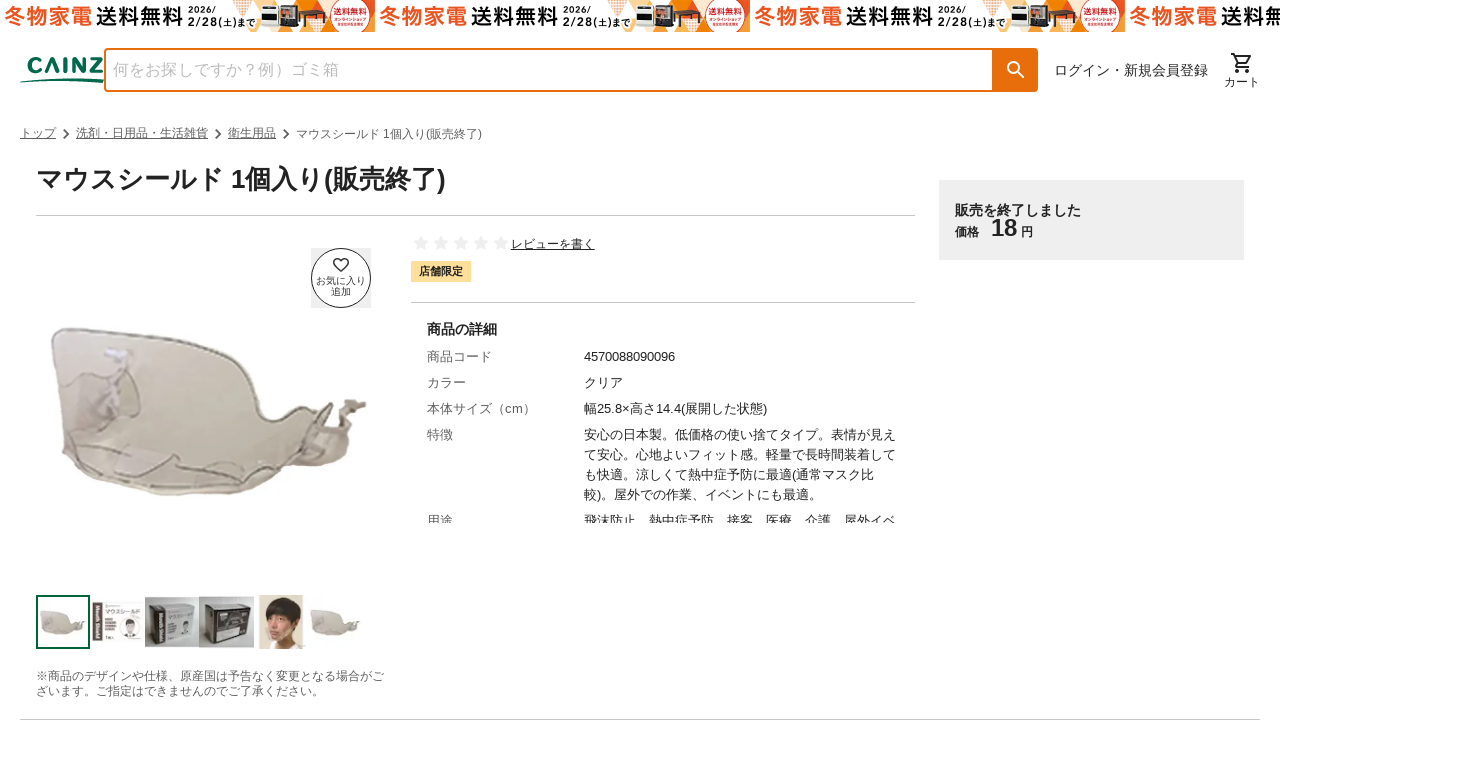

--- FILE ---
content_type: text/html; charset=utf-8
request_url: https://www.cainz.com/g/4570088090096.html
body_size: 58173
content:
<!DOCTYPE html><html lang="ja"><head><meta charSet="utf-8"/><meta name="viewport" content="width=device-width, initial-scale=1"/><link rel="preload" as="image" href="/assets/icons/button-favorite-default.svg"/><link rel="preload" as="image" href="https://imgix.cainz.com/4570088090096/product/4570088090096_01.jpg?fm=webp&amp;w=713&amp;h=713&amp;fit=fill&amp;fill=solid&amp;fill-color=white&amp;auto=compress" fetchPriority="high"/><link rel="preload" as="image" href="https://imgix.cainz.com/4570088090096/product/4570088090096_02.jpg?fm=webp&amp;w=713&amp;h=713&amp;fit=fill&amp;fill=solid&amp;fill-color=white&amp;auto=compress" fetchPriority="high"/><link rel="preload" as="image" href="https://imgix.cainz.com/4570088090096/product/4570088090096_03.jpg?fm=webp&amp;w=713&amp;h=713&amp;fit=fill&amp;fill=solid&amp;fill-color=white&amp;auto=compress" fetchPriority="high"/><link rel="preload" as="image" href="https://imgix.cainz.com/4570088090096/product/4570088090096_04.jpg?fm=webp&amp;w=713&amp;h=713&amp;fit=fill&amp;fill=solid&amp;fill-color=white&amp;auto=compress" fetchPriority="high"/><link rel="preload" as="image" href="https://imgix.cainz.com/4570088090096/product/4570088090096_05.jpg?fm=webp&amp;w=713&amp;h=713&amp;fit=fill&amp;fill=solid&amp;fill-color=white&amp;auto=compress" fetchPriority="high"/><link rel="preload" as="image" href="https://imgix.cainz.com/4570088090096/product/4570088090096_20.jpg?fm=webp&amp;w=713&amp;h=713&amp;fit=fill&amp;fill=solid&amp;fill-color=white&amp;auto=compress" fetchPriority="high"/><link rel="preload" as="image" href="https://imgix.cainz.com/4570088090096/product/4570088090096_01.jpg?fm=webp&amp;w=58&amp;h=58&amp;fit=fill&amp;fill=solid&amp;fill-color=white&amp;auto=compress"/><link rel="preload" as="image" href="https://imgix.cainz.com/4570088090096/product/4570088090096_02.jpg?fm=webp&amp;w=58&amp;h=58&amp;fit=fill&amp;fill=solid&amp;fill-color=white&amp;auto=compress"/><link rel="preload" as="image" href="https://imgix.cainz.com/4570088090096/product/4570088090096_03.jpg?fm=webp&amp;w=58&amp;h=58&amp;fit=fill&amp;fill=solid&amp;fill-color=white&amp;auto=compress"/><link rel="stylesheet" href="/_next/static/css/5aeaa1f0e302ea6c.css" data-precedence="next"/><link rel="stylesheet" href="/_next/static/css/20720a659c31249d.css" data-precedence="next"/><link rel="stylesheet" href="/_next/static/css/f7bc4ba6632ddb5b.css" data-precedence="next"/><link rel="stylesheet" href="/_next/static/css/30ed0e4cd604b851.css" data-precedence="next"/><link rel="stylesheet" href="/_next/static/css/35edc4ccc8f8ac8e.css" data-precedence="next"/><link rel="stylesheet" href="/_next/static/css/e881faef202b2e14.css" data-precedence="next"/><link rel="preload" as="script" fetchPriority="low" href="/_next/static/chunks/webpack-90b47d112cb8dc69.js"/><script src="/_next/static/chunks/4bd1b696-182b6b13bdad92e3.js" async=""></script><script src="/_next/static/chunks/1255-cf6d44c59be83d4b.js" async=""></script><script src="/_next/static/chunks/main-app-f3336e172256d2ab.js" async=""></script><script src="/_next/static/chunks/ae6eea6a-34d204a268206e86.js" async=""></script><script src="/_next/static/chunks/2390-a5098a345a9325f5.js" async=""></script><script src="/_next/static/chunks/6113-7573fbdc82aa3070.js" async=""></script><script src="/_next/static/chunks/8214-e0919965aa0c4fd2.js" async=""></script><script src="/_next/static/chunks/9109-5d348b136b0d57a9.js" async=""></script><script src="/_next/static/chunks/3135-7275fa575916eea9.js" async=""></script><script src="/_next/static/chunks/3819-e270e18efeaad671.js" async=""></script><script src="/_next/static/chunks/1903-1a130e891f39c7ae.js" async=""></script><script src="/_next/static/chunks/app/layout-eb59bea2010de81d.js" async=""></script><script src="/_next/static/chunks/2619-04bc32f026a0d946.js" async=""></script><script src="/_next/static/chunks/5069-79c9160218d542b1.js" async=""></script><script src="/_next/static/chunks/app/error-5ecd499d9c9c7833.js" async=""></script><script src="/_next/static/chunks/2830-f741fa148c4b0637.js" async=""></script><script src="/_next/static/chunks/2793-747295768ea24d91.js" async=""></script><script src="/_next/static/chunks/458-d54a72495a2f427b.js" async=""></script><script src="/_next/static/chunks/5635-4788cff6373b25a9.js" async=""></script><script src="/_next/static/chunks/5661-248286a25fe3a89a.js" async=""></script><script src="/_next/static/chunks/4630-18d4429ab4d82c72.js" async=""></script><script src="/_next/static/chunks/7980-79bf6fbdb9288758.js" async=""></script><script src="/_next/static/chunks/8418-ad47edf73da580ed.js" async=""></script><script src="/_next/static/chunks/1816-74e2256001c267b4.js" async=""></script><script src="/_next/static/chunks/5501-807426907dc5baab.js" async=""></script><script src="/_next/static/chunks/8274-66d7a611ddcd9c2a.js" async=""></script><script src="/_next/static/chunks/2761-db10231d3e9907d8.js" async=""></script><script src="/_next/static/chunks/8667-bd8fa7c686cd0aec.js" async=""></script><script src="/_next/static/chunks/6663-c01c06aa6c9da319.js" async=""></script><script src="/_next/static/chunks/858-e7e8d4344dbafc3e.js" async=""></script><script src="/_next/static/chunks/942-e03fc9848b84a745.js" async=""></script><script src="/_next/static/chunks/4965-98204af86a0fdabf.js" async=""></script><script src="/_next/static/chunks/5858-2f0fcd85dc902c84.js" async=""></script><script src="/_next/static/chunks/976-e12f952184481a27.js" async=""></script><script src="/_next/static/chunks/app/(general)/g/%5Bid%5D/page-38c78761619bc383.js" async=""></script><script src="/_next/static/chunks/6600-78f49c97ef3038d4.js" async=""></script><script src="/_next/static/chunks/80-9235c61dd35dc4c2.js" async=""></script><script src="/_next/static/chunks/8070-018b35920a903d09.js" async=""></script><script src="/_next/static/chunks/9149-a7e983cd52991a5f.js" async=""></script><script src="/_next/static/chunks/app/(top)/layout-74b82168b1cdbb88.js" async=""></script><link rel="preload" href="https://www.googletagmanager.com/gtm.js?id=GTM-WXRZKVSQ" as="script"/><link rel="preload" as="image" href="https://imgix.cainz.com/4570088090096/product/4570088090096_04.jpg?fm=webp&amp;w=58&amp;h=58&amp;fit=fill&amp;fill=solid&amp;fill-color=white&amp;auto=compress"/><link rel="preload" as="image" href="https://imgix.cainz.com/4570088090096/product/4570088090096_05.jpg?fm=webp&amp;w=58&amp;h=58&amp;fit=fill&amp;fill=solid&amp;fill-color=white&amp;auto=compress"/><link rel="preload" as="image" href="https://imgix.cainz.com/4570088090096/product/4570088090096_20.jpg?fm=webp&amp;w=58&amp;h=58&amp;fit=fill&amp;fill=solid&amp;fill-color=white&amp;auto=compress"/><link rel="dns-prefetch" href="https://fonts.googleapis.com"/><link rel="dns-prefetch" href="https://www.googletagmanager.com"/><link rel="dns-prefetch" href="https://www.google-analytics.com"/><link rel="preconnect" href="https://fonts.googleapis.com"/><link rel="preconnect" href="https://fonts.gstatic.com" crossorigin=""/><link rel="icon" type="image/x-icon" href="https://img.cainz.com/cainz_assets/cainz/icon/favicon.ico" sizes="48x48"/><link rel="apple-touch-icon" href="https://img.cainz.com/cainz_assets/cainz/icon/apple-touch-icon.png" sizes="180x180"/><title>マウスシールド 1個入り(販売終了) | 衛生用品 通販 | ホームセンターのカインズ</title><meta name="description" content="マウスシールド 1個入り(販売終了)をお探しなら、ホームセンターのカインズ公式通販サイト。くらしに役⽴つオリジナル商品・お買得品を豊富に品揃え。5000円(税込)以上で送料無料。店舗在庫の確認、取り置きもできます。"/><meta name="preload-font" content="https://fonts.googleapis.com/css?family=Material+Icons+Round&amp;display=swap"/><link rel="canonical" href="https://www.cainz.com/g/4570088090096.html"/><meta property="og:title" content="【カインズ】マウスシールド 1個入り(販売終了)"/><meta property="og:description" content="マウスシールド 1個入り(販売終了)をお探しなら、ホームセンターのカインズ公式通販サイト。くらしに役⽴つオリジナル商品・お買得品を豊富に品揃え。5000円(税込)以上で送料無料。店舗在庫の確認、取り置きもできます。"/><meta property="og:url" content="https://www.cainz.com/g/4570088090096.html"/><meta property="og:image" content="https://imgix.cainz.com/4570088090096/product/4570088090096_01.jpg"/><meta property="og:type" content="website"/><meta name="twitter:card" content="summary_large_image"/><meta name="twitter:title" content="【カインズ】マウスシールド 1個入り(販売終了)"/><meta name="twitter:description" content="マウスシールド 1個入り(販売終了)をお探しなら、ホームセンターのカインズ公式通販サイト。くらしに役⽴つオリジナル商品・お買得品を豊富に品揃え。5000円(税込)以上で送料無料。店舗在庫の確認、取り置きもできます。"/><meta name="twitter:image" content="https://imgix.cainz.com/4570088090096/product/4570088090096_01.jpg"/><noscript><link rel="stylesheet" href="https://fonts.googleapis.com/css?family=Material+Icons+Round&amp;display=swap"/></noscript><script src="/_next/static/chunks/polyfills-42372ed130431b0a.js" noModule=""></script><style data-emotion="mui-global 1prfaxn">@-webkit-keyframes mui-auto-fill{from{display:block;}}@keyframes mui-auto-fill{from{display:block;}}@-webkit-keyframes mui-auto-fill-cancel{from{display:block;}}@keyframes mui-auto-fill-cancel{from{display:block;}}</style><style data-emotion="mui 1hdoajr 1x6m07j 1hny3h3 1cigsj3 qwdxx6 iuka1o 1d6egxi vo8bm7 1o3l9i0 vh810p h2v8xi 5v2ak0 w4cd9x 1l6e05h 1eqh359 q7mezt 1ccmdy8 14yoxd">.mui-1hdoajr.Mui-focused .MuiAutocomplete-clearIndicator{visibility:visible;}@media (pointer: fine){.mui-1hdoajr:hover .MuiAutocomplete-clearIndicator{visibility:visible;}}.mui-1hdoajr .MuiAutocomplete-tag{margin:3px;max-width:calc(100% - 6px);}.MuiAutocomplete-hasPopupIcon.mui-1hdoajr .MuiAutocomplete-inputRoot,.MuiAutocomplete-hasClearIcon.mui-1hdoajr .MuiAutocomplete-inputRoot{padding-right:30px;}.MuiAutocomplete-hasPopupIcon.MuiAutocomplete-hasClearIcon.mui-1hdoajr .MuiAutocomplete-inputRoot{padding-right:56px;}.mui-1hdoajr .MuiAutocomplete-inputRoot .MuiAutocomplete-input{width:0;min-width:30px;}.mui-1hdoajr .MuiInput-root{padding-bottom:1px;}.mui-1hdoajr .MuiInput-root .MuiInput-input{padding:4px 4px 4px 0px;}.mui-1hdoajr .MuiInput-root.MuiInputBase-sizeSmall .MuiInput-input{padding:2px 4px 3px 0;}.mui-1hdoajr .MuiOutlinedInput-root{padding:9px;}.MuiAutocomplete-hasPopupIcon.mui-1hdoajr .MuiOutlinedInput-root,.MuiAutocomplete-hasClearIcon.mui-1hdoajr .MuiOutlinedInput-root{padding-right:39px;}.MuiAutocomplete-hasPopupIcon.MuiAutocomplete-hasClearIcon.mui-1hdoajr .MuiOutlinedInput-root{padding-right:65px;}.mui-1hdoajr .MuiOutlinedInput-root .MuiAutocomplete-input{padding:7.5px 4px 7.5px 5px;}.mui-1hdoajr .MuiOutlinedInput-root .MuiAutocomplete-endAdornment{right:9px;}.mui-1hdoajr .MuiOutlinedInput-root.MuiInputBase-sizeSmall{padding-top:6px;padding-bottom:6px;padding-left:6px;}.mui-1hdoajr .MuiOutlinedInput-root.MuiInputBase-sizeSmall .MuiAutocomplete-input{padding:2.5px 4px 2.5px 8px;}.mui-1hdoajr .MuiFilledInput-root{padding-top:19px;padding-left:8px;}.MuiAutocomplete-hasPopupIcon.mui-1hdoajr .MuiFilledInput-root,.MuiAutocomplete-hasClearIcon.mui-1hdoajr .MuiFilledInput-root{padding-right:39px;}.MuiAutocomplete-hasPopupIcon.MuiAutocomplete-hasClearIcon.mui-1hdoajr .MuiFilledInput-root{padding-right:65px;}.mui-1hdoajr .MuiFilledInput-root .MuiFilledInput-input{padding:7px 4px;}.mui-1hdoajr .MuiFilledInput-root .MuiAutocomplete-endAdornment{right:9px;}.mui-1hdoajr .MuiFilledInput-root.MuiInputBase-sizeSmall{padding-bottom:1px;}.mui-1hdoajr .MuiFilledInput-root.MuiInputBase-sizeSmall .MuiFilledInput-input{padding:2.5px 4px;}.mui-1hdoajr .MuiInputBase-hiddenLabel{padding-top:8px;}.mui-1hdoajr .MuiFilledInput-root.MuiInputBase-hiddenLabel{padding-top:0;padding-bottom:0;}.mui-1hdoajr .MuiFilledInput-root.MuiInputBase-hiddenLabel .MuiAutocomplete-input{padding-top:16px;padding-bottom:17px;}.mui-1hdoajr .MuiFilledInput-root.MuiInputBase-hiddenLabel.MuiInputBase-sizeSmall .MuiAutocomplete-input{padding-top:8px;padding-bottom:9px;}.mui-1hdoajr .MuiAutocomplete-input{-webkit-box-flex:1;-webkit-flex-grow:1;-ms-flex-positive:1;flex-grow:1;text-overflow:ellipsis;opacity:0;}.mui-1hdoajr .MuiAutocomplete-input{opacity:1;}.mui-1x6m07j .MuiInputBase-root{height:100%;box-sizing:border-box;background-color:#fff;outline:none;}.mui-1x6m07j .MuiOutlinedInput-root fieldset{border:solid 2px #e86e0c;top:0;}.mui-1x6m07j .MuiOutlinedInput-root fieldset legend{display:none;}.mui-1x6m07j .MuiOutlinedInput-root:hover fieldset{border-color:#e86e0c;}.mui-1x6m07j .MuiOutlinedInput-root.Mui-focused fieldset{border-color:#e86e0c;border-bottom-left-radius:4px;}.mui-1x6m07j .MuiOutlinedInput-root input{color:#5e5e5e;}.mui-1hny3h3{display:-webkit-inline-box;display:-webkit-inline-flex;display:-ms-inline-flexbox;display:inline-flex;-webkit-flex-direction:column;-ms-flex-direction:column;flex-direction:column;position:relative;min-width:0;padding:0;margin:0;border:0;vertical-align:top;width:100%;}.mui-1hny3h3 .MuiInputBase-root{height:100%;box-sizing:border-box;background-color:#fff;outline:none;}.mui-1hny3h3 .MuiOutlinedInput-root fieldset{border:solid 2px #e86e0c;top:0;}.mui-1hny3h3 .MuiOutlinedInput-root fieldset legend{display:none;}.mui-1hny3h3 .MuiOutlinedInput-root:hover fieldset{border-color:#e86e0c;}.mui-1hny3h3 .MuiOutlinedInput-root.Mui-focused fieldset{border-color:#e86e0c;border-bottom-left-radius:4px;}.mui-1hny3h3 .MuiOutlinedInput-root input{color:#5e5e5e;}.mui-1cigsj3{font-family:"Roboto","Helvetica","Arial",sans-serif;font-weight:400;font-size:1rem;line-height:1.4375em;letter-spacing:0.00938em;color:rgba(0, 0, 0, 0.87);box-sizing:border-box;position:relative;cursor:text;display:-webkit-inline-box;display:-webkit-inline-flex;display:-ms-inline-flexbox;display:inline-flex;-webkit-align-items:center;-webkit-box-align:center;-ms-flex-align:center;align-items:center;width:100%;position:relative;border-radius:4px;padding-right:14px;border-radius:4px 0 0 4px;}.mui-1cigsj3.Mui-disabled{color:rgba(0, 0, 0, 0.38);cursor:default;}.mui-1cigsj3:hover .MuiOutlinedInput-notchedOutline{border-color:rgba(0, 0, 0, 0.87);}@media (hover: none){.mui-1cigsj3:hover .MuiOutlinedInput-notchedOutline{border-color:rgba(0, 0, 0, 0.23);}}.mui-1cigsj3.Mui-focused .MuiOutlinedInput-notchedOutline{border-width:2px;}.mui-1cigsj3.Mui-focused .MuiOutlinedInput-notchedOutline{border-color:#1976d2;}.mui-1cigsj3.Mui-error .MuiOutlinedInput-notchedOutline{border-color:#d32f2f;}.mui-1cigsj3.Mui-disabled .MuiOutlinedInput-notchedOutline{border-color:rgba(0, 0, 0, 0.26);}.mui-qwdxx6{font:inherit;letter-spacing:inherit;color:currentColor;padding:4px 0 5px;border:0;box-sizing:content-box;background:none;height:1.4375em;margin:0;-webkit-tap-highlight-color:transparent;display:block;min-width:0;width:100%;-webkit-animation-name:mui-auto-fill-cancel;animation-name:mui-auto-fill-cancel;-webkit-animation-duration:10ms;animation-duration:10ms;padding:16.5px 14px;padding-right:0;}.mui-qwdxx6::-webkit-input-placeholder{color:currentColor;opacity:0.42;-webkit-transition:opacity 200ms cubic-bezier(0.4, 0, 0.2, 1) 0ms;transition:opacity 200ms cubic-bezier(0.4, 0, 0.2, 1) 0ms;}.mui-qwdxx6::-moz-placeholder{color:currentColor;opacity:0.42;-webkit-transition:opacity 200ms cubic-bezier(0.4, 0, 0.2, 1) 0ms;transition:opacity 200ms cubic-bezier(0.4, 0, 0.2, 1) 0ms;}.mui-qwdxx6::-ms-input-placeholder{color:currentColor;opacity:0.42;-webkit-transition:opacity 200ms cubic-bezier(0.4, 0, 0.2, 1) 0ms;transition:opacity 200ms cubic-bezier(0.4, 0, 0.2, 1) 0ms;}.mui-qwdxx6:focus{outline:0;}.mui-qwdxx6:invalid{box-shadow:none;}.mui-qwdxx6::-webkit-search-decoration{-webkit-appearance:none;}label[data-shrink=false]+.MuiInputBase-formControl .mui-qwdxx6::-webkit-input-placeholder{opacity:0!important;}label[data-shrink=false]+.MuiInputBase-formControl .mui-qwdxx6::-moz-placeholder{opacity:0!important;}label[data-shrink=false]+.MuiInputBase-formControl .mui-qwdxx6::-ms-input-placeholder{opacity:0!important;}label[data-shrink=false]+.MuiInputBase-formControl .mui-qwdxx6:focus::-webkit-input-placeholder{opacity:0.42;}label[data-shrink=false]+.MuiInputBase-formControl .mui-qwdxx6:focus::-moz-placeholder{opacity:0.42;}label[data-shrink=false]+.MuiInputBase-formControl .mui-qwdxx6:focus::-ms-input-placeholder{opacity:0.42;}.mui-qwdxx6.Mui-disabled{opacity:1;-webkit-text-fill-color:rgba(0, 0, 0, 0.38);}.mui-qwdxx6:-webkit-autofill{-webkit-animation-duration:5000s;animation-duration:5000s;-webkit-animation-name:mui-auto-fill;animation-name:mui-auto-fill;}.mui-qwdxx6:-webkit-autofill{border-radius:inherit;}.mui-iuka1o{position:absolute;right:0;top:50%;-webkit-transform:translate(0, -50%);-moz-transform:translate(0, -50%);-ms-transform:translate(0, -50%);transform:translate(0, -50%);}.mui-1d6egxi{margin-right:-2px;padding:4px;visibility:hidden;}.mui-vo8bm7{text-align:center;-webkit-flex:0 0 auto;-ms-flex:0 0 auto;flex:0 0 auto;font-size:1.5rem;padding:8px;border-radius:50%;color:rgba(0, 0, 0, 0.54);-webkit-transition:background-color 150ms cubic-bezier(0.4, 0, 0.2, 1) 0ms;transition:background-color 150ms cubic-bezier(0.4, 0, 0.2, 1) 0ms;--IconButton-hoverBg:rgba(0, 0, 0, 0.04);margin-right:-2px;padding:4px;visibility:hidden;}.mui-vo8bm7:hover{background-color:var(--IconButton-hoverBg);}@media (hover: none){.mui-vo8bm7:hover{background-color:transparent;}}.mui-vo8bm7.Mui-disabled{background-color:transparent;color:rgba(0, 0, 0, 0.26);}.mui-vo8bm7.MuiIconButton-loading{color:transparent;}.mui-1o3l9i0{display:-webkit-inline-box;display:-webkit-inline-flex;display:-ms-inline-flexbox;display:inline-flex;-webkit-align-items:center;-webkit-box-align:center;-ms-flex-align:center;align-items:center;-webkit-box-pack:center;-ms-flex-pack:center;-webkit-justify-content:center;justify-content:center;position:relative;box-sizing:border-box;-webkit-tap-highlight-color:transparent;background-color:transparent;outline:0;border:0;margin:0;border-radius:0;padding:0;cursor:pointer;-webkit-user-select:none;-moz-user-select:none;-ms-user-select:none;user-select:none;vertical-align:middle;-moz-appearance:none;-webkit-appearance:none;-webkit-text-decoration:none;text-decoration:none;color:inherit;text-align:center;-webkit-flex:0 0 auto;-ms-flex:0 0 auto;flex:0 0 auto;font-size:1.5rem;padding:8px;border-radius:50%;color:rgba(0, 0, 0, 0.54);-webkit-transition:background-color 150ms cubic-bezier(0.4, 0, 0.2, 1) 0ms;transition:background-color 150ms cubic-bezier(0.4, 0, 0.2, 1) 0ms;--IconButton-hoverBg:rgba(0, 0, 0, 0.04);margin-right:-2px;padding:4px;visibility:hidden;}.mui-1o3l9i0::-moz-focus-inner{border-style:none;}.mui-1o3l9i0.Mui-disabled{pointer-events:none;cursor:default;}@media print{.mui-1o3l9i0{-webkit-print-color-adjust:exact;color-adjust:exact;}}.mui-1o3l9i0:hover{background-color:var(--IconButton-hoverBg);}@media (hover: none){.mui-1o3l9i0:hover{background-color:transparent;}}.mui-1o3l9i0.Mui-disabled{background-color:transparent;color:rgba(0, 0, 0, 0.26);}.mui-1o3l9i0.MuiIconButton-loading{color:transparent;}.mui-vh810p{-webkit-user-select:none;-moz-user-select:none;-ms-user-select:none;user-select:none;width:1em;height:1em;display:inline-block;-webkit-flex-shrink:0;-ms-flex-negative:0;flex-shrink:0;-webkit-transition:fill 200ms cubic-bezier(0.4, 0, 0.2, 1) 0ms;transition:fill 200ms cubic-bezier(0.4, 0, 0.2, 1) 0ms;fill:currentColor;font-size:1.25rem;}.mui-h2v8xi{border-color:rgba(0, 0, 0, 0.23);}.mui-5v2ak0{text-align:left;position:absolute;bottom:0;right:0;top:-5px;left:0;margin:0;padding:0 8px;pointer-events:none;border-radius:inherit;border-style:solid;border-width:1px;overflow:hidden;min-width:0%;border-color:rgba(0, 0, 0, 0.23);}.mui-w4cd9x{float:unset;width:auto;overflow:hidden;padding:0;line-height:11px;-webkit-transition:width 150ms cubic-bezier(0.0, 0, 0.2, 1) 0ms;transition:width 150ms cubic-bezier(0.0, 0, 0.2, 1) 0ms;}.mui-1l6e05h{-webkit-user-select:none;-moz-user-select:none;-ms-user-select:none;user-select:none;width:1em;height:1em;display:inline-block;-webkit-flex-shrink:0;-ms-flex-negative:0;flex-shrink:0;-webkit-transition:fill 200ms cubic-bezier(0.4, 0, 0.2, 1) 0ms;transition:fill 200ms cubic-bezier(0.4, 0, 0.2, 1) 0ms;fill:currentColor;font-size:inherit;}.mui-1eqh359{position:relative;display:-webkit-inline-box;display:-webkit-inline-flex;display:-ms-inline-flexbox;display:inline-flex;vertical-align:middle;-webkit-flex-shrink:0;-ms-flex-negative:0;flex-shrink:0;}.mui-1eqh359 .MuiBadge-badge{background-color:#b81a35;color:#fff;font-size:11px;font-weight:700;padding:2px;right:6px;}.mui-q7mezt{-webkit-user-select:none;-moz-user-select:none;-ms-user-select:none;user-select:none;width:1em;height:1em;display:inline-block;-webkit-flex-shrink:0;-ms-flex-negative:0;flex-shrink:0;-webkit-transition:fill 200ms cubic-bezier(0.4, 0, 0.2, 1) 0ms;transition:fill 200ms cubic-bezier(0.4, 0, 0.2, 1) 0ms;fill:currentColor;font-size:1.5rem;}.mui-1ccmdy8{display:-webkit-box;display:-webkit-flex;display:-ms-flexbox;display:flex;-webkit-flex-direction:row;-ms-flex-direction:row;flex-direction:row;-webkit-box-flex-wrap:wrap;-webkit-flex-wrap:wrap;-ms-flex-wrap:wrap;flex-wrap:wrap;-webkit-box-pack:center;-ms-flex-pack:center;-webkit-justify-content:center;justify-content:center;-webkit-align-content:center;-ms-flex-line-pack:center;align-content:center;-webkit-align-items:center;-webkit-box-align:center;-ms-flex-align:center;align-items:center;position:absolute;box-sizing:border-box;font-family:"Roboto","Helvetica","Arial",sans-serif;font-weight:500;font-size:0.75rem;min-width:20px;line-height:1;padding:0 6px;height:20px;border-radius:10px;z-index:1;-webkit-transition:-webkit-transform 225ms cubic-bezier(0.4, 0, 0.2, 1) 0ms;transition:transform 225ms cubic-bezier(0.4, 0, 0.2, 1) 0ms;top:0;right:0;-webkit-transform:scale(1) translate(50%, -50%);-moz-transform:scale(1) translate(50%, -50%);-ms-transform:scale(1) translate(50%, -50%);transform:scale(1) translate(50%, -50%);transform-origin:100% 0%;-webkit-transition:-webkit-transform 195ms cubic-bezier(0.4, 0, 0.2, 1) 0ms;transition:transform 195ms cubic-bezier(0.4, 0, 0.2, 1) 0ms;}.mui-1ccmdy8.MuiBadge-invisible{-webkit-transform:scale(0) translate(50%, -50%);-moz-transform:scale(0) translate(50%, -50%);-ms-transform:scale(0) translate(50%, -50%);transform:scale(0) translate(50%, -50%);}.mui-14yoxd{z-index:1200;}</style></head><body class="text-default relative"><div hidden=""><!--$--><!--/$--></div><script>(self.__next_s=self.__next_s||[]).push([0,{"children":"\n    (function() {\n      function loadMaterialIcons() {\n        // 既に読み込まれているかチェック\n        if (document.querySelector('link[href*=\"Material+Icons+Round\"]')) {\n          return;\n        }\n        \n        const link = document.createElement('link');\n        link.rel = 'stylesheet';\n        link.href = 'https://fonts.googleapis.com/css?family=Material+Icons+Round&display=swap';\n        link.media = 'print';\n        link.onload = function() {\n          this.media = 'all';\n        };\n        document.head.appendChild(link);\n      }\n      \n      // requestIdleCallback を使用して空き時間に読み込み\n      if ('requestIdleCallback' in window) {\n        requestIdleCallback(loadMaterialIcons);\n      } else {\n        setTimeout(loadMaterialIcons, 100);\n      }\n    })();\n  ","id":"material-icons-loader"}])</script><a href="/contents/sale/ec_campaign_t22.html"><div title="オンラインショップ限定キャンペーン（冬物家電）"><div class="md:hidden"><div style="background-image:url(https://images.microcms-assets.io/assets/dd61093efdf7447487bd23730b56ff5a/2a85a242965d4bd3a4689fd075ff1265/ec_campaign_t22_AW_750x64_ffffff.png?fm=webp&amp;auto=compress);height:32px;background-color:#ffffff" class="bg-contain bg-no-repeat bg-center"></div></div><div class="max-md:hidden"><div style="background-image:url(https://images.microcms-assets.io/assets/dd61093efdf7447487bd23730b56ff5a/2a85a242965d4bd3a4689fd075ff1265/ec_campaign_t22_AW_750x64_ffffff.png?fm=webp&amp;auto=compress);height:32px;background-color:#ffffff" class="bg-contain bg-repeat"></div></div></div></a><!--$--><!--/$--><!--$--><!--/$--><header class="mx-auto"><div class="max-md:hidden"><div class="mx-auto mx-spacing-sp md:mx-spacing-pc"><div class="flex justify-between mt-4 mb-3 gap-4"><div class="flex items-center gap-4 flex-1"><a class="md:shrink-0" href="/"><picture><source srcSet="https://img.cainz.com/cainz_assets/cainz/logo/cainz-logo.svg" media="(min-width: 768px)" width="90" height="28"/><img src="https://img.cainz.com/cainz_assets/cainz/logo/cainz-logo.svg" alt="ホームセンター通販のカインズ" width="84" height="26"/></picture></a><div class="absolute top-0 left-0 z-40 h-full w-full bg-transparency-default hidden"></div><div class="w-full"><div class="MuiAutocomplete-root MuiAutocomplete-hasClearIcon mui-1hdoajr"><div class="flex h-11 w-full"><div class="MuiFormControl-root MuiFormControl-fullWidth MuiTextField-root mui-1hny3h3" aria-label="商品を検索"><div class="MuiInputBase-root MuiOutlinedInput-root MuiInputBase-colorPrimary MuiInputBase-fullWidth MuiInputBase-formControl MuiInputBase-adornedEnd MuiAutocomplete-inputRoot mui-1cigsj3"><input aria-invalid="false" autoComplete="off" id="_R_2ilknmlb_" placeholder="何をお探しですか？例）ゴミ箱" type="text" style="height:100%;padding:0" class="MuiInputBase-input MuiOutlinedInput-input MuiInputBase-inputAdornedEnd MuiAutocomplete-input MuiAutocomplete-inputFocused mui-qwdxx6" aria-autocomplete="list" aria-expanded="false" autoCapitalize="none" spellCheck="false" role="combobox" value=""/><div class="MuiAutocomplete-endAdornment mui-iuka1o"><button class="MuiButtonBase-root MuiIconButton-root MuiIconButton-sizeMedium MuiAutocomplete-clearIndicator mui-1o3l9i0" tabindex="-1" type="button" aria-label="Clear" title="Clear"><svg class="MuiSvgIcon-root MuiSvgIcon-fontSizeSmall mui-vh810p" focusable="false" aria-hidden="true" viewBox="0 0 24 24" data-testid="CloseIcon"><path d="M19 6.41L17.59 5 12 10.59 6.41 5 5 6.41 10.59 12 5 17.59 6.41 19 12 13.41 17.59 19 19 17.59 13.41 12z"></path></svg></button></div><fieldset aria-hidden="true" class="MuiOutlinedInput-notchedOutline mui-5v2ak0"><legend class="mui-w4cd9x"><span class="notranslate" aria-hidden="true">​</span></legend></fieldset></div></div><button role="button" aria-label="検索ボタン" aria-labelledby="検索ボタン" class="h-11 text-24-bold leading-5 text-white p-2.5 bg-object-secondary-default rounded-r hover:bg-object-secondary-dark flex items-center justify-center" style="min-width:44px;height:44px"><svg class="MuiSvgIcon-root MuiSvgIcon-fontSizeInherit mui-1l6e05h" focusable="false" aria-hidden="true" viewBox="0 0 24 24" data-testid="SearchRoundedIcon"><path d="M15.5 14h-.79l-.28-.27c1.2-1.4 1.82-3.31 1.48-5.34-.47-2.78-2.79-5-5.59-5.34-4.23-.52-7.79 3.04-7.27 7.27.34 2.8 2.56 5.12 5.34 5.59 2.03.34 3.94-.28 5.34-1.48l.27.28v.79l4.25 4.25c.41.41 1.08.41 1.49 0s.41-1.08 0-1.49zm-6 0C7.01 14 5 11.99 5 9.5S7.01 5 9.5 5 14 7.01 14 9.5 11.99 14 9.5 14"></path></svg></button></div></div></div></div><div class="flex items-center gap-3"><nav aria-labelledby="ログイン・新規会員登録" class="mx-4 flex flex-auto items-center"><a class="hover:underline font-medium text-14" href="/signin/">ログイン・新規会員登録</a></nav><nav aria-labelledby="メニュー" class="flex gap-4 shrink-0"><span class="MuiBadge-root mui-1eqh359"><a class=" flex flex-col justify-center shrink-0 group" href="/cart/order/"><svg class="MuiSvgIcon-root MuiSvgIcon-fontSizeMedium mx-auto undefinedtransform group-hover:scale-105 mui-q7mezt" focusable="false" aria-hidden="true" viewBox="0 0 24 24" data-testid="ShoppingCartOutlinedIcon"><path d="M15.55 13c.75 0 1.41-.41 1.75-1.03l3.58-6.49c.37-.66-.11-1.48-.87-1.48H5.21l-.94-2H1v2h2l3.6 7.59-1.35 2.44C4.52 15.37 5.48 17 7 17h12v-2H7l1.1-2zM6.16 6h12.15l-2.76 5H8.53zM7 18c-1.1 0-1.99.9-1.99 2S5.9 22 7 22s2-.9 2-2-.9-2-2-2m10 0c-1.1 0-1.99.9-1.99 2s.89 2 1.99 2 2-.9 2-2-.9-2-2-2"></path></svg><span class="text-11 md:text-12 text-center font-medium transform group-hover:scale-105  ">カート</span></a><span class="MuiBadge-badge MuiBadge-standard MuiBadge-invisible MuiBadge-anchorOriginTopRight MuiBadge-anchorOriginTopRightRectangular MuiBadge-overlapRectangular mui-1ccmdy8"></span></span></nav></div></div></div></div><div class="md:hidden"><div class="mx-auto mx-spacing-sp md:mx-spacing-pc"><section class="flex justify-between mt-4 gap-3"><div class="flex items-center gap-3"><div><svg class="MuiSvgIcon-root MuiSvgIcon-fontSizeMedium text-primary mui-q7mezt" focusable="false" aria-hidden="true" viewBox="0 0 24 24" data-testid="MenuRoundedIcon"><path d="M4 18h16c.55 0 1-.45 1-1s-.45-1-1-1H4c-.55 0-1 .45-1 1s.45 1 1 1m0-5h16c.55 0 1-.45 1-1s-.45-1-1-1H4c-.55 0-1 .45-1 1s.45 1 1 1M3 7c0 .55.45 1 1 1h16c.55 0 1-.45 1-1s-.45-1-1-1H4c-.55 0-1 .45-1 1"></path></svg></div><a class="md:shrink-0" href="/"><picture><source srcSet="https://img.cainz.com/cainz_assets/cainz/logo/cainz-logo.svg" media="(min-width: 768px)" width="90" height="28"/><img src="https://img.cainz.com/cainz_assets/cainz/logo/cainz-logo.svg" alt="ホームセンター通販のカインズ" width="84" height="26"/></picture></a></div><div class="flex items-center gap-3 shrink-0"><nav aria-labelledby="ログイン・新規会員登録" class="mx-4 flex flex-auto items-center"><a class="hover:underline font-medium text-12 mx-auto" href="/signin/">ログイン・新規会員登録</a></nav><nav aria-labelledby="メニュー" class="flex gap-4 shrink-0"><span class="MuiBadge-root mui-1eqh359"><a class=" flex flex-col justify-center shrink-0 group" href="/cart/order/"><svg class="MuiSvgIcon-root MuiSvgIcon-fontSizeMedium mx-auto undefinedtransform group-hover:scale-105 mui-q7mezt" focusable="false" aria-hidden="true" viewBox="0 0 24 24" data-testid="ShoppingCartOutlinedIcon"><path d="M15.55 13c.75 0 1.41-.41 1.75-1.03l3.58-6.49c.37-.66-.11-1.48-.87-1.48H5.21l-.94-2H1v2h2l3.6 7.59-1.35 2.44C4.52 15.37 5.48 17 7 17h12v-2H7l1.1-2zM6.16 6h12.15l-2.76 5H8.53zM7 18c-1.1 0-1.99.9-1.99 2S5.9 22 7 22s2-.9 2-2-.9-2-2-2m10 0c-1.1 0-1.99.9-1.99 2s.89 2 1.99 2 2-.9 2-2-.9-2-2-2"></path></svg><span class="text-11 md:text-12 text-center font-medium transform group-hover:scale-105  ">カート</span></a><span class="MuiBadge-badge MuiBadge-standard MuiBadge-invisible MuiBadge-anchorOriginTopRight MuiBadge-anchorOriginTopRightRectangular MuiBadge-overlapRectangular mui-1ccmdy8"></span></span></nav></div></section><div class="my-2"><div class="flex h-11 w-full relative"><div class="flex items-center border-2 border-secondary border-r-0 rounded rounded-r-none bg-white flex-1 relative"><input type="search" aria-label="商品を検索" placeholder="何をお探しですか？例）ゴミ箱" class="caret-transparent flex-1 h-full text-16 px-3 focus:outline-none bg-transparent border-0 [&amp;::-webkit-search-cancel-button]:hidden [&amp;::-webkit-search-decoration]:hidden" readOnly="" enterKeyHint="search" inputMode="search" style="-webkit-appearance:none;background-color:transparent" value=""/></div><button role="button" aria-label="検索ボタン" aria-labelledby="検索ボタン" class="h-11 text-24-bold leading-5 text-white p-2.5 bg-object-secondary-default rounded-r hover:bg-object-secondary-dark flex items-center justify-center" style="min-width:44px;height:44px"><svg class="MuiSvgIcon-root MuiSvgIcon-fontSizeInherit mui-1l6e05h" focusable="false" aria-hidden="true" viewBox="0 0 24 24" data-testid="SearchRoundedIcon"><path d="M15.5 14h-.79l-.28-.27c1.2-1.4 1.82-3.31 1.48-5.34-.47-2.78-2.79-5-5.59-5.34-4.23-.52-7.79 3.04-7.27 7.27.34 2.8 2.56 5.12 5.34 5.59 2.03.34 3.94-.28 5.34-1.48l.27.28v.79l4.25 4.25c.41.41 1.08.41 1.49 0s.41-1.08 0-1.49zm-6 0C7.01 14 5 11.99 5 9.5S7.01 5 9.5 5 14 7.01 14 9.5 11.99 14 9.5 14"></path></svg></button></div><!--$--><!--/$--></div></div></div></header><main><script type="application/ld+json">{"@context":"https://schema.org","@type":"Product","name":"マウスシールド 1個入り(販売終了)","image":["https://imgix.cainz.com/4570088090096/product/4570088090096_01.jpg","https://imgix.cainz.com/4570088090096/product/4570088090096_02.jpg","https://imgix.cainz.com/4570088090096/product/4570088090096_03.jpg","https://imgix.cainz.com/4570088090096/product/4570088090096_04.jpg","https://imgix.cainz.com/4570088090096/product/4570088090096_05.jpg","https://imgix.cainz.com/4570088090096/product/4570088090096_20.jpg"],"description":"安心の日本製低価格、使い捨てタイプ表情が見えて安心心地よいフィット感軽量で長時間装着しても快適涼しい、熱中症予防に(通常マスクと比較)屋外での作業、イベントにも最適","sku":"4570088090096","brand":{"@type":"Brand","name":"","logo":"https://img.cainz.com/cainz_assets/cainz/logo/cainz-logo.svg"},"offers":{"@type":"Offer","priceCurrency":"JPY","price":0,"availability":"https://schema.org/OutOfStock","url":"https://www.cainz.com/g/4570088090096.html"}}</script><div class="md:mx-spacing-pc"><div class="max-md:hidden mt-8"><nav><ul class="flex flex-wrap items-center"><li class="text-xs md:text-description inline"><a class="underline hover:no-underline" href="/">トップ</a><svg class="MuiSvgIcon-root MuiSvgIcon-fontSizeSmall mui-vh810p" focusable="false" aria-hidden="true" viewBox="0 0 24 24" data-testid="KeyboardArrowRightIcon"><path d="M8.59 16.59 13.17 12 8.59 7.41 10 6l6 6-6 6z"></path></svg></li><li class="text-xs md:text-description inline"><a class="underline hover:no-underline" href="/search/?category=t12">洗剤・日用品・生活雑貨</a><svg class="MuiSvgIcon-root MuiSvgIcon-fontSizeSmall mui-vh810p" focusable="false" aria-hidden="true" viewBox="0 0 24 24" data-testid="KeyboardArrowRightIcon"><path d="M8.59 16.59 13.17 12 8.59 7.41 10 6l6 6-6 6z"></path></svg></li><li class="text-xs md:text-description inline"><a class="underline hover:no-underline" href="/search/?category=7728">衛生用品</a><svg class="MuiSvgIcon-root MuiSvgIcon-fontSizeSmall mui-vh810p" focusable="false" aria-hidden="true" viewBox="0 0 24 24" data-testid="KeyboardArrowRightIcon"><path d="M8.59 16.59 13.17 12 8.59 7.41 10 6l6 6-6 6z"></path></svg></li><li class="text-xs  md:text-description inline"><span>マウスシールド 1個入り(販売終了)</span></li></ul></nav></div></div><div class="md:w-content md:mx-auto mt-4"><div class="md:grid md:grid-cols-[8fr_11fr_7fr] md:gap-x-6"><div class="pt-1 px-4 md:col-span-2 md:order-1 md:pt-0 md:pr-0"><h1 class="text-16-bold md:text-26-bold md:mx-0">マウスシールド 1個入り(販売終了)</h1><hr class="my-4 max-md:hidden border-base-default"/></div><div class="md:hidden flex flex-col"><div class="flex justify-end px-4 md:px-0 md:block"><div class="flex flex-row text-sm gap-2"><div><svg class="MuiSvgIcon-root MuiSvgIcon-fontSizeSmall text-object-base-bright-default font-light mui-vh810p" focusable="false" aria-hidden="true" viewBox="0 0 24 24" data-testid="StarRoundedIcon"><path d="m12 17.27 4.15 2.51c.76.46 1.69-.22 1.49-1.08l-1.1-4.72 3.67-3.18c.67-.58.31-1.68-.57-1.75l-4.83-.41-1.89-4.46c-.34-.81-1.5-.81-1.84 0L9.19 8.63l-4.83.41c-.88.07-1.24 1.17-.57 1.75l3.67 3.18-1.1 4.72c-.2.86.73 1.54 1.49 1.08z"></path></svg><svg class="MuiSvgIcon-root MuiSvgIcon-fontSizeSmall text-object-base-bright-default font-light mui-vh810p" focusable="false" aria-hidden="true" viewBox="0 0 24 24" data-testid="StarRoundedIcon"><path d="m12 17.27 4.15 2.51c.76.46 1.69-.22 1.49-1.08l-1.1-4.72 3.67-3.18c.67-.58.31-1.68-.57-1.75l-4.83-.41-1.89-4.46c-.34-.81-1.5-.81-1.84 0L9.19 8.63l-4.83.41c-.88.07-1.24 1.17-.57 1.75l3.67 3.18-1.1 4.72c-.2.86.73 1.54 1.49 1.08z"></path></svg><svg class="MuiSvgIcon-root MuiSvgIcon-fontSizeSmall text-object-base-bright-default font-light mui-vh810p" focusable="false" aria-hidden="true" viewBox="0 0 24 24" data-testid="StarRoundedIcon"><path d="m12 17.27 4.15 2.51c.76.46 1.69-.22 1.49-1.08l-1.1-4.72 3.67-3.18c.67-.58.31-1.68-.57-1.75l-4.83-.41-1.89-4.46c-.34-.81-1.5-.81-1.84 0L9.19 8.63l-4.83.41c-.88.07-1.24 1.17-.57 1.75l3.67 3.18-1.1 4.72c-.2.86.73 1.54 1.49 1.08z"></path></svg><svg class="MuiSvgIcon-root MuiSvgIcon-fontSizeSmall text-object-base-bright-default font-light mui-vh810p" focusable="false" aria-hidden="true" viewBox="0 0 24 24" data-testid="StarRoundedIcon"><path d="m12 17.27 4.15 2.51c.76.46 1.69-.22 1.49-1.08l-1.1-4.72 3.67-3.18c.67-.58.31-1.68-.57-1.75l-4.83-.41-1.89-4.46c-.34-.81-1.5-.81-1.84 0L9.19 8.63l-4.83.41c-.88.07-1.24 1.17-.57 1.75l3.67 3.18-1.1 4.72c-.2.86.73 1.54 1.49 1.08z"></path></svg><svg class="MuiSvgIcon-root MuiSvgIcon-fontSizeSmall text-object-base-bright-default font-light mui-vh810p" focusable="false" aria-hidden="true" viewBox="0 0 24 24" data-testid="StarRoundedIcon"><path d="m12 17.27 4.15 2.51c.76.46 1.69-.22 1.49-1.08l-1.1-4.72 3.67-3.18c.67-.58.31-1.68-.57-1.75l-4.83-.41-1.89-4.46c-.34-.81-1.5-.81-1.84 0L9.19 8.63l-4.83.41c-.88.07-1.24 1.17-.57 1.75l3.67 3.18-1.1 4.72c-.2.86.73 1.54 1.49 1.08z"></path></svg></div><div class="text-12 place-self-center mt-1"><a class="underline" href="/g/4570088090096/#yotpo-reviews">レビューを書く</a></div></div></div><div class="flex gap-2 flex-wrap pt-1.5 px-4 md:pt-2 md:px-0"><span class="flex gap-0.5 items-center px-2 py-1 w-max bg-object-tag text-default text-11-bold">店舗限定</span></div></div><div class="pt-3 max-md:mx-spacing-sp md:pl-4 md:order-3 md:row-span-4 md:pt-0"><div class="relative"><div class="absolute w-full"><div class="absolute w-1/5 aspect-square max-w-[50px] md:max-w-[60px] right-0 top-0 mt-4 mr-4 z-10"><button title="お気に入り" class="cursor-pointer transition-all duration-200 hover:scale-110 flex items-center justify-center w-full h-full"><img src="/assets/icons/button-favorite-default.svg" alt="お気に入り未登録" width="40" height="40" class="w-full h-full object-contain" style="aspect-ratio:1/1"/></button></div></div><div style="width:100%"><div class="swiper"><div class="swiper-wrapper"><div class="swiper-slide relative"><img src="https://imgix.cainz.com/4570088090096/product/4570088090096_01.jpg?fm=webp&amp;w=713&amp;h=713&amp;fit=fill&amp;fill=solid&amp;fill-color=white&amp;auto=compress" alt="マウスシールド 1個入り(販売終了)" width="713px" height="713px" class="h-full w-full" loading="eager" fetchPriority="high"/></div><div class="swiper-slide relative"><img src="https://imgix.cainz.com/4570088090096/product/4570088090096_02.jpg?fm=webp&amp;w=713&amp;h=713&amp;fit=fill&amp;fill=solid&amp;fill-color=white&amp;auto=compress" alt="マウスシールド 1個入り(販売終了)" width="713px" height="713px" class="h-full w-full" loading="eager" fetchPriority="high"/></div><div class="swiper-slide relative"><img src="https://imgix.cainz.com/4570088090096/product/4570088090096_03.jpg?fm=webp&amp;w=713&amp;h=713&amp;fit=fill&amp;fill=solid&amp;fill-color=white&amp;auto=compress" alt="マウスシールド 1個入り(販売終了)" width="713px" height="713px" class="h-full w-full" loading="eager" fetchPriority="high"/></div><div class="swiper-slide relative"><img src="https://imgix.cainz.com/4570088090096/product/4570088090096_04.jpg?fm=webp&amp;w=713&amp;h=713&amp;fit=fill&amp;fill=solid&amp;fill-color=white&amp;auto=compress" alt="マウスシールド 1個入り(販売終了)" width="713px" height="713px" class="h-full w-full" loading="eager" fetchPriority="high"/></div><div class="swiper-slide relative"><img src="https://imgix.cainz.com/4570088090096/product/4570088090096_05.jpg?fm=webp&amp;w=713&amp;h=713&amp;fit=fill&amp;fill=solid&amp;fill-color=white&amp;auto=compress" alt="マウスシールド 1個入り(販売終了)" width="713px" height="713px" class="h-full w-full" loading="eager" fetchPriority="high"/></div><div class="swiper-slide relative"><img src="https://imgix.cainz.com/4570088090096/product/4570088090096_20.jpg?fm=webp&amp;w=713&amp;h=713&amp;fit=fill&amp;fill=solid&amp;fill-color=white&amp;auto=compress" alt="マウスシールド 1個入り(販売終了)" width="713px" height="713px" class="h-full w-full" loading="eager" fetchPriority="high"/></div></div></div></div><ul class="flex overflow-x-scroll hidden-scrollbar mt-3 md:flex-wrap md:mx-auto gap-1 max-md:-mx-spacing-sp"><li class="w-imageGalleryItem shrink-0 max-md:ml-[16px] " style="width:calc(
      100% / 6 - 4px
  )"><a role="button" tabindex="0"><img src="https://imgix.cainz.com/4570088090096/product/4570088090096_01.jpg?fm=webp&amp;w=58&amp;h=58&amp;fit=fill&amp;fill=solid&amp;fill-color=white&amp;auto=compress" style="touch-action:manipulation" alt="マウスシールド 1個入り(販売終了)" width="58px" height="58px" loading="eager" class="h-full w-full border-primary border-2"/></a></li><li class="w-imageGalleryItem shrink-0  " style="width:calc(
      100% / 6 - 4px
  )"><a role="button" tabindex="0"><img src="https://imgix.cainz.com/4570088090096/product/4570088090096_02.jpg?fm=webp&amp;w=58&amp;h=58&amp;fit=fill&amp;fill=solid&amp;fill-color=white&amp;auto=compress" style="touch-action:manipulation" alt="マウスシールド 1個入り(販売終了)" width="58px" height="58px" loading="eager" class="h-full w-full"/></a></li><li class="w-imageGalleryItem shrink-0  " style="width:calc(
      100% / 6 - 4px
  )"><a role="button" tabindex="0"><img src="https://imgix.cainz.com/4570088090096/product/4570088090096_03.jpg?fm=webp&amp;w=58&amp;h=58&amp;fit=fill&amp;fill=solid&amp;fill-color=white&amp;auto=compress" style="touch-action:manipulation" alt="マウスシールド 1個入り(販売終了)" width="58px" height="58px" loading="eager" class="h-full w-full"/></a></li><li class="w-imageGalleryItem shrink-0  " style="width:calc(
      100% / 6 - 4px
  )"><a role="button" tabindex="0"><img src="https://imgix.cainz.com/4570088090096/product/4570088090096_04.jpg?fm=webp&amp;w=58&amp;h=58&amp;fit=fill&amp;fill=solid&amp;fill-color=white&amp;auto=compress" style="touch-action:manipulation" alt="マウスシールド 1個入り(販売終了)" width="58px" height="58px" loading="eager" class="h-full w-full"/></a></li><li class="w-imageGalleryItem shrink-0  " style="width:calc(
      100% / 6 - 4px
  )"><a role="button" tabindex="0"><img src="https://imgix.cainz.com/4570088090096/product/4570088090096_05.jpg?fm=webp&amp;w=58&amp;h=58&amp;fit=fill&amp;fill=solid&amp;fill-color=white&amp;auto=compress" style="touch-action:manipulation" alt="マウスシールド 1個入り(販売終了)" width="58px" height="58px" loading="eager" class="h-full w-full"/></a></li><li class="w-imageGalleryItem shrink-0  max-md:mr-[16px]" style="width:calc(
      100% / 6 - 4px
  )"><a role="button" tabindex="0"><img src="https://imgix.cainz.com/4570088090096/product/4570088090096_20.jpg?fm=webp&amp;w=58&amp;h=58&amp;fit=fill&amp;fill=solid&amp;fill-color=white&amp;auto=compress" style="touch-action:manipulation" alt="マウスシールド 1個入り(販売終了)" width="58px" height="58px" loading="eager" class="h-full w-full"/></a></li></ul></div><div class="text-description text-12 mt-5">※商品のデザインや仕様、原産国は予告なく変更となる場合がございます。ご指定はできませんのでご了承ください。</div></div><div class="md:order-5"><div class="hidden md:block"><div class="flex justify-end px-4 md:px-0 md:block"><div class="flex flex-row text-sm gap-2"><div><svg class="MuiSvgIcon-root MuiSvgIcon-fontSizeSmall text-object-base-bright-default font-light mui-vh810p" focusable="false" aria-hidden="true" viewBox="0 0 24 24" data-testid="StarRoundedIcon"><path d="m12 17.27 4.15 2.51c.76.46 1.69-.22 1.49-1.08l-1.1-4.72 3.67-3.18c.67-.58.31-1.68-.57-1.75l-4.83-.41-1.89-4.46c-.34-.81-1.5-.81-1.84 0L9.19 8.63l-4.83.41c-.88.07-1.24 1.17-.57 1.75l3.67 3.18-1.1 4.72c-.2.86.73 1.54 1.49 1.08z"></path></svg><svg class="MuiSvgIcon-root MuiSvgIcon-fontSizeSmall text-object-base-bright-default font-light mui-vh810p" focusable="false" aria-hidden="true" viewBox="0 0 24 24" data-testid="StarRoundedIcon"><path d="m12 17.27 4.15 2.51c.76.46 1.69-.22 1.49-1.08l-1.1-4.72 3.67-3.18c.67-.58.31-1.68-.57-1.75l-4.83-.41-1.89-4.46c-.34-.81-1.5-.81-1.84 0L9.19 8.63l-4.83.41c-.88.07-1.24 1.17-.57 1.75l3.67 3.18-1.1 4.72c-.2.86.73 1.54 1.49 1.08z"></path></svg><svg class="MuiSvgIcon-root MuiSvgIcon-fontSizeSmall text-object-base-bright-default font-light mui-vh810p" focusable="false" aria-hidden="true" viewBox="0 0 24 24" data-testid="StarRoundedIcon"><path d="m12 17.27 4.15 2.51c.76.46 1.69-.22 1.49-1.08l-1.1-4.72 3.67-3.18c.67-.58.31-1.68-.57-1.75l-4.83-.41-1.89-4.46c-.34-.81-1.5-.81-1.84 0L9.19 8.63l-4.83.41c-.88.07-1.24 1.17-.57 1.75l3.67 3.18-1.1 4.72c-.2.86.73 1.54 1.49 1.08z"></path></svg><svg class="MuiSvgIcon-root MuiSvgIcon-fontSizeSmall text-object-base-bright-default font-light mui-vh810p" focusable="false" aria-hidden="true" viewBox="0 0 24 24" data-testid="StarRoundedIcon"><path d="m12 17.27 4.15 2.51c.76.46 1.69-.22 1.49-1.08l-1.1-4.72 3.67-3.18c.67-.58.31-1.68-.57-1.75l-4.83-.41-1.89-4.46c-.34-.81-1.5-.81-1.84 0L9.19 8.63l-4.83.41c-.88.07-1.24 1.17-.57 1.75l3.67 3.18-1.1 4.72c-.2.86.73 1.54 1.49 1.08z"></path></svg><svg class="MuiSvgIcon-root MuiSvgIcon-fontSizeSmall text-object-base-bright-default font-light mui-vh810p" focusable="false" aria-hidden="true" viewBox="0 0 24 24" data-testid="StarRoundedIcon"><path d="m12 17.27 4.15 2.51c.76.46 1.69-.22 1.49-1.08l-1.1-4.72 3.67-3.18c.67-.58.31-1.68-.57-1.75l-4.83-.41-1.89-4.46c-.34-.81-1.5-.81-1.84 0L9.19 8.63l-4.83.41c-.88.07-1.24 1.17-.57 1.75l3.67 3.18-1.1 4.72c-.2.86.73 1.54 1.49 1.08z"></path></svg></div><div class="text-12 place-self-center mt-1"><a class="underline" href="/g/4570088090096/#yotpo-reviews">レビューを書く</a></div></div></div><div class="flex gap-2 flex-wrap pt-1.5 px-4 md:pt-2 md:px-0"><span class="flex gap-0.5 items-center px-2 py-1 w-max bg-object-tag text-default text-11-bold">店舗限定</span></div></div><hr class="mt-5 max-md:hidden [&amp;+hr]:hidden border-base-default"/></div><div class="md:pr-4 md:row-span-4 md:order-2"><div class="my-5 md:mx-0 mx-spacing-sp"><div class="h-fit px-4 py-5 bg-surface-base-default flex flex-col gap-4"><h2 class="font-bold text-sm">販売を終了しました</h2><span class="text-24-bold text-object-base-default leading-4"><span class="text-12 text-object-base-default mr-3">価格</span>18<span class="text-12 text-object-base-default ml-1">円</span></span></div></div></div><hr class="md:hidden [&amp;+hr]:hidden border-base-default"/><hr class="md:hidden [&amp;+hr]:hidden border-base-default"/><div class="p-4 md:order-6"><h2 class="text-lg font-bold md:text-sm mb-2">商品の詳細</h2><div class="
            overflow-y-hidden relative z-10" style="height:11rem"><div class="grid grid-cols-3 gap-y-1.5"><div class="text-description text-sm md:text-[0.8125rem] col-span-1">商品コード</div><div class="text-sm md:text-[0.8125rem] col-span-2">4570088090096</div><div class="text-description text-sm md:text-[0.8125rem] col-span-1">カラー</div><div class="text-sm md:text-[0.8125rem] col-span-2">クリア</div><div class="text-description text-sm md:text-[0.8125rem] col-span-1">本体サイズ（cm）</div><div class="text-sm md:text-[0.8125rem] col-span-2">幅25.8×高さ14.4(展開した状態)</div><div class="text-description text-sm md:text-[0.8125rem] col-span-1">特徴</div><div class="text-sm md:text-[0.8125rem] col-span-2">安心の日本製。低価格の使い捨てタイプ。表情が見えて安心。心地よいフィット感。軽量で長時間装着しても快適。涼しくて熱中症予防に最適(通常マスク比較)。屋外での作業、イベントにも最適。</div><div class="text-description text-sm md:text-[0.8125rem] col-span-1">用途</div><div class="text-sm md:text-[0.8125rem] col-span-2">飛沫防止、熱中症予防、接客、医療、介護、屋外イベント、屋外作業</div><div class="text-description text-sm md:text-[0.8125rem] col-span-1">商品説明</div><div class="text-sm md:text-[0.8125rem] col-span-2">飛沫低減。表情が見える。暑くなりにくい。組立不要。軽量で快適。内側のみ雲り止め加工付き。</div><div class="text-description text-sm md:text-[0.8125rem] col-span-1">使用方法</div><div class="text-sm md:text-[0.8125rem] col-span-2">付属の紐をお好みの長さで結んでご使用ください。</div><div class="text-description text-sm md:text-[0.8125rem] col-span-1">入数</div><div class="text-sm md:text-[0.8125rem] col-span-2">1個</div><div class="text-description text-sm md:text-[0.8125rem] col-span-1">材質</div><div class="text-sm md:text-[0.8125rem] col-span-2">本体/ポリエチレンテレフタレート　紐/ゴム</div><div class="text-description text-sm md:text-[0.8125rem] col-span-1">使用上の注意</div><div class="text-sm md:text-[0.8125rem] col-span-2">●本商品は飛沫感染を低減する為の物であり、ウィルスの侵入を防げるわけではありません。●実環境にテストを行ってから使用してください。光の反射により下方が見えづらい場合があります。●お子様やお身体の不自由な方は使用しないでください。</div><div class="text-description text-sm md:text-[0.8125rem] col-span-1">生産国</div><div class="text-sm md:text-[0.8125rem] col-span-2">日本</div><div class="text-description text-sm md:text-[0.8125rem] col-span-1">重量</div><div class="text-sm md:text-[0.8125rem] col-span-2">30g</div></div></div></div></div></div><hr class="md:mx-spacing-pc mt-5 mb-4 [&amp;+hr]:hidden border-base-default"/><hr class="md:mx-spacing-pc mt-5 mb-4 [&amp;+hr]:hidden border-base-default"/><hr class="md:mx-spacing-pc mt-5 mb-4 [&amp;+hr]:hidden border-base-default"/><hr class="md:mx-spacing-pc mt-5 mb-4 [&amp;+hr]:hidden border-base-default"/><div class="mx-auto mx-spacing-sp md:mx-spacing-pc"><div class="flex flex-col gap-2"><span class="flex items-center leading-10" aria-live="polite" aria-busy="true"><span class="react-loading-skeleton max-w-48" style="width:40%;height:1.5rem">‌</span><br/></span><div class="bg-white py-4 rounded-lg flex-grow"><ul class="flex overflow-clip"><li class="pr-2 md:pr-3 last:pr-0"><div class="flex flex-col gap-2 md:w-[150px] w-[100px]"><span class="flex aspect-square max-w-[160px] md:max-w-[190px]" aria-live="polite" aria-busy="true"><span class="react-loading-skeleton" style="width:100%">‌</span><br/></span><div class="flex flex-col gap-2"><span class="flex items-center leading-6" aria-live="polite" aria-busy="true"><span class="react-loading-skeleton" style="width:100%;height:1rem">‌</span><br/></span><span class="flex items-center leading-6" aria-live="polite" aria-busy="true"><span class="react-loading-skeleton" style="width:50%;height:1rem">‌</span><br/></span></div></div></li><li class="pr-2 md:pr-3 last:pr-0"><div class="flex flex-col gap-2 md:w-[150px] w-[100px]"><span class="flex aspect-square max-w-[160px] md:max-w-[190px]" aria-live="polite" aria-busy="true"><span class="react-loading-skeleton" style="width:100%">‌</span><br/></span><div class="flex flex-col gap-2"><span class="flex items-center leading-6" aria-live="polite" aria-busy="true"><span class="react-loading-skeleton" style="width:100%;height:1rem">‌</span><br/></span><span class="flex items-center leading-6" aria-live="polite" aria-busy="true"><span class="react-loading-skeleton" style="width:50%;height:1rem">‌</span><br/></span></div></div></li><li class="pr-2 md:pr-3 last:pr-0"><div class="flex flex-col gap-2 md:w-[150px] w-[100px]"><span class="flex aspect-square max-w-[160px] md:max-w-[190px]" aria-live="polite" aria-busy="true"><span class="react-loading-skeleton" style="width:100%">‌</span><br/></span><div class="flex flex-col gap-2"><span class="flex items-center leading-6" aria-live="polite" aria-busy="true"><span class="react-loading-skeleton" style="width:100%;height:1rem">‌</span><br/></span><span class="flex items-center leading-6" aria-live="polite" aria-busy="true"><span class="react-loading-skeleton" style="width:50%;height:1rem">‌</span><br/></span></div></div></li><li class="pr-2 md:pr-3 last:pr-0"><div class="flex flex-col gap-2 md:w-[150px] w-[100px]"><span class="flex aspect-square max-w-[160px] md:max-w-[190px]" aria-live="polite" aria-busy="true"><span class="react-loading-skeleton" style="width:100%">‌</span><br/></span><div class="flex flex-col gap-2"><span class="flex items-center leading-6" aria-live="polite" aria-busy="true"><span class="react-loading-skeleton" style="width:100%;height:1rem">‌</span><br/></span><span class="flex items-center leading-6" aria-live="polite" aria-busy="true"><span class="react-loading-skeleton" style="width:50%;height:1rem">‌</span><br/></span></div></div></li><li class="pr-2 md:pr-3 last:pr-0"><div class="flex flex-col gap-2 md:w-[150px] w-[100px]"><span class="flex aspect-square max-w-[160px] md:max-w-[190px]" aria-live="polite" aria-busy="true"><span class="react-loading-skeleton" style="width:100%">‌</span><br/></span><div class="flex flex-col gap-2"><span class="flex items-center leading-6" aria-live="polite" aria-busy="true"><span class="react-loading-skeleton" style="width:100%;height:1rem">‌</span><br/></span><span class="flex items-center leading-6" aria-live="polite" aria-busy="true"><span class="react-loading-skeleton" style="width:50%;height:1rem">‌</span><br/></span></div></div></li><li class="pr-2 md:pr-3 last:pr-0"><div class="flex flex-col gap-2 md:w-[150px] w-[100px]"><span class="flex aspect-square max-w-[160px] md:max-w-[190px]" aria-live="polite" aria-busy="true"><span class="react-loading-skeleton" style="width:100%">‌</span><br/></span><div class="flex flex-col gap-2"><span class="flex items-center leading-6" aria-live="polite" aria-busy="true"><span class="react-loading-skeleton" style="width:100%;height:1rem">‌</span><br/></span><span class="flex items-center leading-6" aria-live="polite" aria-busy="true"><span class="react-loading-skeleton" style="width:50%;height:1rem">‌</span><br/></span></div></div></li><li class="pr-2 md:pr-3 last:pr-0"><div class="flex flex-col gap-2 md:w-[150px] w-[100px]"><span class="flex aspect-square max-w-[160px] md:max-w-[190px]" aria-live="polite" aria-busy="true"><span class="react-loading-skeleton" style="width:100%">‌</span><br/></span><div class="flex flex-col gap-2"><span class="flex items-center leading-6" aria-live="polite" aria-busy="true"><span class="react-loading-skeleton" style="width:100%;height:1rem">‌</span><br/></span><span class="flex items-center leading-6" aria-live="polite" aria-busy="true"><span class="react-loading-skeleton" style="width:50%;height:1rem">‌</span><br/></span></div></div></li><li class="pr-2 md:pr-3 last:pr-0"><div class="flex flex-col gap-2 md:w-[150px] w-[100px]"><span class="flex aspect-square max-w-[160px] md:max-w-[190px]" aria-live="polite" aria-busy="true"><span class="react-loading-skeleton" style="width:100%">‌</span><br/></span><div class="flex flex-col gap-2"><span class="flex items-center leading-6" aria-live="polite" aria-busy="true"><span class="react-loading-skeleton" style="width:100%;height:1rem">‌</span><br/></span><span class="flex items-center leading-6" aria-live="polite" aria-busy="true"><span class="react-loading-skeleton" style="width:50%;height:1rem">‌</span><br/></span></div></div></li><li class="pr-2 md:pr-3 last:pr-0"><div class="flex flex-col gap-2 md:w-[150px] w-[100px]"><span class="flex aspect-square max-w-[160px] md:max-w-[190px]" aria-live="polite" aria-busy="true"><span class="react-loading-skeleton" style="width:100%">‌</span><br/></span><div class="flex flex-col gap-2"><span class="flex items-center leading-6" aria-live="polite" aria-busy="true"><span class="react-loading-skeleton" style="width:100%;height:1rem">‌</span><br/></span><span class="flex items-center leading-6" aria-live="polite" aria-busy="true"><span class="react-loading-skeleton" style="width:50%;height:1rem">‌</span><br/></span></div></div></li></ul></div></div></div><hr class="md:mx-spacing-pc mt-5 mb-4 [&amp;+hr]:hidden border-base-default"/><div class="mb-5 md:mb-10 mx-spacing-sp md:w-content md:mx-auto"><div class="font-bold text-lg text-default pb-3">商品説明</div><!--$!--><template data-dgst="BAILOUT_TO_CLIENT_SIDE_RENDERING"></template><!--/$--><!--$!--><template data-dgst="BAILOUT_TO_CLIENT_SIDE_RENDERING"></template><!--/$--></div><hr class="mx-spacing-sp md:w-content md:mx-auto mt-5 mb-4 [&amp;+hr]:hidden border-base-default"/><div class="mb-5 md:mb-10 mx-spacing-sp md:w-content md:mx-auto"><div><h2 class="text-18-bold pb-3 md:pb-8 leading-7">注意事項</h2><div class="grid md:grid-cols-2 gap-3"><div class="border-base-default bg-white"><details class="group pr-2  border-base-default border rounded !p-4"><summary class="list-none flex justify-between cursor-pointer"><span class="text-base leading-6 text-base text-16-bold">配送地域・送料について</span><svg class="MuiSvgIcon-root MuiSvgIcon-fontSizeMedium transition group-open:rotate-180 mui-q7mezt" focusable="false" aria-hidden="true" viewBox="0 0 24 24" data-testid="KeyboardArrowDownRoundedIcon"><path d="M8.12 9.29 12 13.17l3.88-3.88c.39-.39 1.02-.39 1.41 0s.39 1.02 0 1.41l-4.59 4.59c-.39.39-1.02.39-1.41 0L6.7 10.7a.996.996 0 0 1 0-1.41c.39-.38 1.03-.39 1.42 0"></path></svg></summary><div class="text-sm mt-3"><ul class="list-disc pl-4"><li>北海道、沖縄県、その他各都道府県の離島地域が配送先となる場合は、地域配送料（北海道：500円、沖縄県およびその他離島：1,700円）がかかります。これら以外の配送地域でも、一部商品において追加送料が発生する場合がございます。</li><li>離島の場合、配送日を指定しても指定日通り届かない場合がございます。</li><li>別送品は、北海道・沖縄・離島への配送は致しかねます。</li><li>ご入力いただいたお届け先名、住所、電話番号をカインズ以外の出荷元に開示します。プライバシーポリシーの規定に則り厳重に取り扱います。</li></ul></div></details></div><div class="border-base-default bg-white"><details class="group pr-2  border-base-default border rounded !p-4"><summary class="list-none flex justify-between cursor-pointer"><span class="text-base leading-6 text-base text-16-bold">商品に関する注意事項・説明書</span><svg class="MuiSvgIcon-root MuiSvgIcon-fontSizeMedium transition group-open:rotate-180 mui-q7mezt" focusable="false" aria-hidden="true" viewBox="0 0 24 24" data-testid="KeyboardArrowDownRoundedIcon"><path d="M8.12 9.29 12 13.17l3.88-3.88c.39-.39 1.02-.39 1.41 0s.39 1.02 0 1.41l-4.59 4.59c-.39.39-1.02.39-1.41 0L6.7 10.7a.996.996 0 0 1 0-1.41c.39-.38 1.03-.39 1.42 0"></path></svg></summary><div class="text-sm mt-3"><!--$!--><template data-dgst="BAILOUT_TO_CLIENT_SIDE_RENDERING"></template><!--/$--></div></details></div></div></div></div><hr class="md:mx-spacing-pc mt-5 mb-4 [&amp;+hr]:hidden border-base-default"/><div style="min-height:3rem"></div><hr class="md:mx-spacing-pc mt-5 mb-4 [&amp;+hr]:hidden border-base-default"/><div class="mb-5 md:mb-10 mx-spacing-sp md:w-content md:mx-auto" id="productReview"><div id="yotpo-reviews"><h2 class="text-18-bold leading-7">みんなが役に立ったレビュー</h2><p class="md:flex block bg-object-base-bright-default text-default pl-5 pr-4 pt-6 pb-6 leading-5 items-center text-14 md:mt-[19px] md:mb-10 my-5">レビュー投稿する前に必ず<a class="underline decoration-solid" href="https://www.cainz.com/shoppingguide/review.html" target="_blank">約款</a>をご確認ください。投稿した時点で約款に同意したものとみなします。</p><div style="min-height:3rem"></div></div></div><hr class="md:mx-spacing-pc mt-5 mb-4 [&amp;+hr]:hidden border-base-default"/><div class="mx-auto mx-spacing-sp md:mx-spacing-pc"><div class="flex flex-col gap-2"><span class="flex items-center leading-10" aria-live="polite" aria-busy="true"><span class="react-loading-skeleton max-w-48" style="width:40%;height:1.5rem">‌</span><br/></span><div class="bg-white py-4 rounded-lg flex-grow"><ul class="flex overflow-clip"><li class="pr-2 md:pr-3 last:pr-0"><div class="flex flex-col gap-2 md:w-[150px] w-[100px]"><span class="flex aspect-square max-w-[160px] md:max-w-[190px]" aria-live="polite" aria-busy="true"><span class="react-loading-skeleton" style="width:100%">‌</span><br/></span><div class="flex flex-col gap-2"><span class="flex items-center leading-6" aria-live="polite" aria-busy="true"><span class="react-loading-skeleton" style="width:100%;height:1rem">‌</span><br/></span><span class="flex items-center leading-6" aria-live="polite" aria-busy="true"><span class="react-loading-skeleton" style="width:50%;height:1rem">‌</span><br/></span></div></div></li><li class="pr-2 md:pr-3 last:pr-0"><div class="flex flex-col gap-2 md:w-[150px] w-[100px]"><span class="flex aspect-square max-w-[160px] md:max-w-[190px]" aria-live="polite" aria-busy="true"><span class="react-loading-skeleton" style="width:100%">‌</span><br/></span><div class="flex flex-col gap-2"><span class="flex items-center leading-6" aria-live="polite" aria-busy="true"><span class="react-loading-skeleton" style="width:100%;height:1rem">‌</span><br/></span><span class="flex items-center leading-6" aria-live="polite" aria-busy="true"><span class="react-loading-skeleton" style="width:50%;height:1rem">‌</span><br/></span></div></div></li><li class="pr-2 md:pr-3 last:pr-0"><div class="flex flex-col gap-2 md:w-[150px] w-[100px]"><span class="flex aspect-square max-w-[160px] md:max-w-[190px]" aria-live="polite" aria-busy="true"><span class="react-loading-skeleton" style="width:100%">‌</span><br/></span><div class="flex flex-col gap-2"><span class="flex items-center leading-6" aria-live="polite" aria-busy="true"><span class="react-loading-skeleton" style="width:100%;height:1rem">‌</span><br/></span><span class="flex items-center leading-6" aria-live="polite" aria-busy="true"><span class="react-loading-skeleton" style="width:50%;height:1rem">‌</span><br/></span></div></div></li><li class="pr-2 md:pr-3 last:pr-0"><div class="flex flex-col gap-2 md:w-[150px] w-[100px]"><span class="flex aspect-square max-w-[160px] md:max-w-[190px]" aria-live="polite" aria-busy="true"><span class="react-loading-skeleton" style="width:100%">‌</span><br/></span><div class="flex flex-col gap-2"><span class="flex items-center leading-6" aria-live="polite" aria-busy="true"><span class="react-loading-skeleton" style="width:100%;height:1rem">‌</span><br/></span><span class="flex items-center leading-6" aria-live="polite" aria-busy="true"><span class="react-loading-skeleton" style="width:50%;height:1rem">‌</span><br/></span></div></div></li><li class="pr-2 md:pr-3 last:pr-0"><div class="flex flex-col gap-2 md:w-[150px] w-[100px]"><span class="flex aspect-square max-w-[160px] md:max-w-[190px]" aria-live="polite" aria-busy="true"><span class="react-loading-skeleton" style="width:100%">‌</span><br/></span><div class="flex flex-col gap-2"><span class="flex items-center leading-6" aria-live="polite" aria-busy="true"><span class="react-loading-skeleton" style="width:100%;height:1rem">‌</span><br/></span><span class="flex items-center leading-6" aria-live="polite" aria-busy="true"><span class="react-loading-skeleton" style="width:50%;height:1rem">‌</span><br/></span></div></div></li><li class="pr-2 md:pr-3 last:pr-0"><div class="flex flex-col gap-2 md:w-[150px] w-[100px]"><span class="flex aspect-square max-w-[160px] md:max-w-[190px]" aria-live="polite" aria-busy="true"><span class="react-loading-skeleton" style="width:100%">‌</span><br/></span><div class="flex flex-col gap-2"><span class="flex items-center leading-6" aria-live="polite" aria-busy="true"><span class="react-loading-skeleton" style="width:100%;height:1rem">‌</span><br/></span><span class="flex items-center leading-6" aria-live="polite" aria-busy="true"><span class="react-loading-skeleton" style="width:50%;height:1rem">‌</span><br/></span></div></div></li><li class="pr-2 md:pr-3 last:pr-0"><div class="flex flex-col gap-2 md:w-[150px] w-[100px]"><span class="flex aspect-square max-w-[160px] md:max-w-[190px]" aria-live="polite" aria-busy="true"><span class="react-loading-skeleton" style="width:100%">‌</span><br/></span><div class="flex flex-col gap-2"><span class="flex items-center leading-6" aria-live="polite" aria-busy="true"><span class="react-loading-skeleton" style="width:100%;height:1rem">‌</span><br/></span><span class="flex items-center leading-6" aria-live="polite" aria-busy="true"><span class="react-loading-skeleton" style="width:50%;height:1rem">‌</span><br/></span></div></div></li><li class="pr-2 md:pr-3 last:pr-0"><div class="flex flex-col gap-2 md:w-[150px] w-[100px]"><span class="flex aspect-square max-w-[160px] md:max-w-[190px]" aria-live="polite" aria-busy="true"><span class="react-loading-skeleton" style="width:100%">‌</span><br/></span><div class="flex flex-col gap-2"><span class="flex items-center leading-6" aria-live="polite" aria-busy="true"><span class="react-loading-skeleton" style="width:100%;height:1rem">‌</span><br/></span><span class="flex items-center leading-6" aria-live="polite" aria-busy="true"><span class="react-loading-skeleton" style="width:50%;height:1rem">‌</span><br/></span></div></div></li><li class="pr-2 md:pr-3 last:pr-0"><div class="flex flex-col gap-2 md:w-[150px] w-[100px]"><span class="flex aspect-square max-w-[160px] md:max-w-[190px]" aria-live="polite" aria-busy="true"><span class="react-loading-skeleton" style="width:100%">‌</span><br/></span><div class="flex flex-col gap-2"><span class="flex items-center leading-6" aria-live="polite" aria-busy="true"><span class="react-loading-skeleton" style="width:100%;height:1rem">‌</span><br/></span><span class="flex items-center leading-6" aria-live="polite" aria-busy="true"><span class="react-loading-skeleton" style="width:50%;height:1rem">‌</span><br/></span></div></div></li></ul></div></div></div><hr class="md:mx-spacing-pc mt-5 mb-4 [&amp;+hr]:hidden border-base-default"/><div class="mx-auto mx-spacing-sp md:mx-spacing-pc"><div class="flex flex-col gap-2"><span class="flex items-center leading-10" aria-live="polite" aria-busy="true"><span class="react-loading-skeleton max-w-48" style="width:40%;height:1.5rem">‌</span><br/></span><div class="bg-white py-4 rounded-lg flex-grow"><ul class="flex overflow-clip"><li class="pr-2 md:pr-3 last:pr-0"><div class="flex flex-col gap-2 md:w-[150px] w-[100px]"><span class="flex aspect-square max-w-[160px] md:max-w-[190px]" aria-live="polite" aria-busy="true"><span class="react-loading-skeleton" style="width:100%">‌</span><br/></span><div class="flex flex-col gap-2"><span class="flex items-center leading-6" aria-live="polite" aria-busy="true"><span class="react-loading-skeleton" style="width:100%;height:1rem">‌</span><br/></span><span class="flex items-center leading-6" aria-live="polite" aria-busy="true"><span class="react-loading-skeleton" style="width:50%;height:1rem">‌</span><br/></span></div></div></li><li class="pr-2 md:pr-3 last:pr-0"><div class="flex flex-col gap-2 md:w-[150px] w-[100px]"><span class="flex aspect-square max-w-[160px] md:max-w-[190px]" aria-live="polite" aria-busy="true"><span class="react-loading-skeleton" style="width:100%">‌</span><br/></span><div class="flex flex-col gap-2"><span class="flex items-center leading-6" aria-live="polite" aria-busy="true"><span class="react-loading-skeleton" style="width:100%;height:1rem">‌</span><br/></span><span class="flex items-center leading-6" aria-live="polite" aria-busy="true"><span class="react-loading-skeleton" style="width:50%;height:1rem">‌</span><br/></span></div></div></li><li class="pr-2 md:pr-3 last:pr-0"><div class="flex flex-col gap-2 md:w-[150px] w-[100px]"><span class="flex aspect-square max-w-[160px] md:max-w-[190px]" aria-live="polite" aria-busy="true"><span class="react-loading-skeleton" style="width:100%">‌</span><br/></span><div class="flex flex-col gap-2"><span class="flex items-center leading-6" aria-live="polite" aria-busy="true"><span class="react-loading-skeleton" style="width:100%;height:1rem">‌</span><br/></span><span class="flex items-center leading-6" aria-live="polite" aria-busy="true"><span class="react-loading-skeleton" style="width:50%;height:1rem">‌</span><br/></span></div></div></li><li class="pr-2 md:pr-3 last:pr-0"><div class="flex flex-col gap-2 md:w-[150px] w-[100px]"><span class="flex aspect-square max-w-[160px] md:max-w-[190px]" aria-live="polite" aria-busy="true"><span class="react-loading-skeleton" style="width:100%">‌</span><br/></span><div class="flex flex-col gap-2"><span class="flex items-center leading-6" aria-live="polite" aria-busy="true"><span class="react-loading-skeleton" style="width:100%;height:1rem">‌</span><br/></span><span class="flex items-center leading-6" aria-live="polite" aria-busy="true"><span class="react-loading-skeleton" style="width:50%;height:1rem">‌</span><br/></span></div></div></li><li class="pr-2 md:pr-3 last:pr-0"><div class="flex flex-col gap-2 md:w-[150px] w-[100px]"><span class="flex aspect-square max-w-[160px] md:max-w-[190px]" aria-live="polite" aria-busy="true"><span class="react-loading-skeleton" style="width:100%">‌</span><br/></span><div class="flex flex-col gap-2"><span class="flex items-center leading-6" aria-live="polite" aria-busy="true"><span class="react-loading-skeleton" style="width:100%;height:1rem">‌</span><br/></span><span class="flex items-center leading-6" aria-live="polite" aria-busy="true"><span class="react-loading-skeleton" style="width:50%;height:1rem">‌</span><br/></span></div></div></li><li class="pr-2 md:pr-3 last:pr-0"><div class="flex flex-col gap-2 md:w-[150px] w-[100px]"><span class="flex aspect-square max-w-[160px] md:max-w-[190px]" aria-live="polite" aria-busy="true"><span class="react-loading-skeleton" style="width:100%">‌</span><br/></span><div class="flex flex-col gap-2"><span class="flex items-center leading-6" aria-live="polite" aria-busy="true"><span class="react-loading-skeleton" style="width:100%;height:1rem">‌</span><br/></span><span class="flex items-center leading-6" aria-live="polite" aria-busy="true"><span class="react-loading-skeleton" style="width:50%;height:1rem">‌</span><br/></span></div></div></li><li class="pr-2 md:pr-3 last:pr-0"><div class="flex flex-col gap-2 md:w-[150px] w-[100px]"><span class="flex aspect-square max-w-[160px] md:max-w-[190px]" aria-live="polite" aria-busy="true"><span class="react-loading-skeleton" style="width:100%">‌</span><br/></span><div class="flex flex-col gap-2"><span class="flex items-center leading-6" aria-live="polite" aria-busy="true"><span class="react-loading-skeleton" style="width:100%;height:1rem">‌</span><br/></span><span class="flex items-center leading-6" aria-live="polite" aria-busy="true"><span class="react-loading-skeleton" style="width:50%;height:1rem">‌</span><br/></span></div></div></li><li class="pr-2 md:pr-3 last:pr-0"><div class="flex flex-col gap-2 md:w-[150px] w-[100px]"><span class="flex aspect-square max-w-[160px] md:max-w-[190px]" aria-live="polite" aria-busy="true"><span class="react-loading-skeleton" style="width:100%">‌</span><br/></span><div class="flex flex-col gap-2"><span class="flex items-center leading-6" aria-live="polite" aria-busy="true"><span class="react-loading-skeleton" style="width:100%;height:1rem">‌</span><br/></span><span class="flex items-center leading-6" aria-live="polite" aria-busy="true"><span class="react-loading-skeleton" style="width:50%;height:1rem">‌</span><br/></span></div></div></li><li class="pr-2 md:pr-3 last:pr-0"><div class="flex flex-col gap-2 md:w-[150px] w-[100px]"><span class="flex aspect-square max-w-[160px] md:max-w-[190px]" aria-live="polite" aria-busy="true"><span class="react-loading-skeleton" style="width:100%">‌</span><br/></span><div class="flex flex-col gap-2"><span class="flex items-center leading-6" aria-live="polite" aria-busy="true"><span class="react-loading-skeleton" style="width:100%;height:1rem">‌</span><br/></span><span class="flex items-center leading-6" aria-live="polite" aria-busy="true"><span class="react-loading-skeleton" style="width:50%;height:1rem">‌</span><br/></span></div></div></li></ul></div></div></div><hr class="md:mx-spacing-pc mt-5 mb-4 [&amp;+hr]:hidden border-base-default"/><div class="pb-10 max-md:pb-5 mx-spacing-sp md:w-content md:mx-auto"><div class="max-md:px-0"><div class="flex justify-start  items-center h-10"><h2 class="mr-5 line-clamp-2 text-18-bold">ピックアップ特集</h2></div><div class="md:grid md:grid-cols-3 flex flex-col gap-6 md:gap-5"><div class="inline-flex flex-col"><div class="mb-2"><a href="/contents/household-supplies/best.html"><picture><source srcSet="https://images.microcms-assets.io/assets/dd61093efdf7447487bd23730b56ff5a/66b1785a27804a7b848c907540d19e64/best_750x375.jpg?fm=webp&amp;auto=compress" media="(min-width: 768px)" width="100%" height="188"/><img loading="lazy" src="https://images.microcms-assets.io/assets/dd61093efdf7447487bd23730b56ff5a/66b1785a27804a7b848c907540d19e64/best_750x375.jpg?fm=webp&amp;auto=compress" alt="【2025年】カインズ人気商品ランキング" width="100%" height="306"/></picture></a></div><a class="text-14 text-default underline cursor-pointer hover:text-14-bold" href="/contents/household-supplies/best.html">【2025年】カインズ人気商品ランキング</a></div><div class="inline-flex flex-col"><div class="mb-2"><a href="/contents/household-supplies/new-products.html"><picture><source srcSet="https://images.microcms-assets.io/assets/dd61093efdf7447487bd23730b56ff5a/40283bd5229a4d58988f7786751bb7c8/new-products_750x375.jpg?fm=webp&amp;auto=compress" media="(min-width: 768px)" width="100%" height="188"/><img loading="lazy" src="https://images.microcms-assets.io/assets/dd61093efdf7447487bd23730b56ff5a/40283bd5229a4d58988f7786751bb7c8/new-products_750x375.jpg?fm=webp&amp;auto=compress" alt="カインズの新商品・新着商品" width="100%" height="306"/></picture></a></div><a class="text-14 text-default underline cursor-pointer hover:text-14-bold" href="/contents/household-supplies/new-products.html">カインズの新商品・新着商品</a></div><div class="inline-flex flex-col"><div class="mb-2"><a href="/contents/sale/cp-cainz_saison_point2000.html"><picture><source srcSet="https://images.microcms-assets.io/assets/dd61093efdf7447487bd23730b56ff5a/a94196cfc5484e3396dbbe10a4f8072d/cp-cainz_saison_point2000_750x375.jpg?fm=webp&amp;auto=compress" media="(min-width: 768px)" width="100%" height="188"/><img loading="lazy" src="https://images.microcms-assets.io/assets/dd61093efdf7447487bd23730b56ff5a/a94196cfc5484e3396dbbe10a4f8072d/cp-cainz_saison_point2000_750x375.jpg?fm=webp&amp;auto=compress" alt="American Express 限定！CAINZ Pay ご入会＆ご利用キャンペーン" width="100%" height="306"/></picture></a></div><a class="text-14 text-default underline cursor-pointer hover:text-14-bold" href="/contents/sale/cp-cainz_saison_point2000.html">American Express 限定！CAINZ Pay ご入会＆ご利用キャンペーン</a></div></div></div></div><div class="md:hidden pt-11 max-md:pt-0"><hr class="border-base-default md:border-gray-200 "/><div class="mx-spacing-sp pt-5 pb-4"><nav><ul class="flex flex-wrap items-center"><li class="text-xs md:text-description inline"><a class="underline hover:no-underline" href="/">トップ</a><svg class="MuiSvgIcon-root MuiSvgIcon-fontSizeSmall mui-vh810p" focusable="false" aria-hidden="true" viewBox="0 0 24 24" data-testid="KeyboardArrowRightIcon"><path d="M8.59 16.59 13.17 12 8.59 7.41 10 6l6 6-6 6z"></path></svg></li><li class="text-xs md:text-description inline"><a class="underline hover:no-underline" href="/search/?category=t12">洗剤・日用品・生活雑貨</a><svg class="MuiSvgIcon-root MuiSvgIcon-fontSizeSmall mui-vh810p" focusable="false" aria-hidden="true" viewBox="0 0 24 24" data-testid="KeyboardArrowRightIcon"><path d="M8.59 16.59 13.17 12 8.59 7.41 10 6l6 6-6 6z"></path></svg></li><li class="text-xs md:text-description inline"><a class="underline hover:no-underline" href="/search/?category=7728">衛生用品</a><svg class="MuiSvgIcon-root MuiSvgIcon-fontSizeSmall mui-vh810p" focusable="false" aria-hidden="true" viewBox="0 0 24 24" data-testid="KeyboardArrowRightIcon"><path d="M8.59 16.59 13.17 12 8.59 7.41 10 6l6 6-6 6z"></path></svg></li><li class="text-xs  md:text-description inline"><span>マウスシールド 1個入り(販売終了)</span></li></ul></nav></div></div><!--$--><!--/$--></main><footer><hr class="border-object-primary-default border-2 mb-6 md:mb-4"/><div class="md:flex md:justify-between max-md:px-4 md:w-content md:mx-auto"><div><div class="py-5"><div class="text-14-bold mb-5 flex items-center md:gap-1">カインズオンラインショップ</div><div class="grid grid-cols-2 text-12 md:text-14"><ul class="flex gap-y-3 md:gap-y-1 flex-col"><li class="min-w-0"><a class="hover:underline" href="/service/">サービス一覧</a></li><li class="min-w-0"><a class="hover:underline" href="/contents/shoppingguide/sitemap.html">サイトマップ</a></li><li class="min-w-0"><a class="hover:underline" href="https://map.cainz.com/">店舗情報</a></li></ul><ul class="flex gap-y-3 md:gap-y-1 flex-col"><li class="min-w-0"><a class="hover:underline" href="/contents/shoppingguide/legal.html">特定商取引法に基づく表記</a></li><li class="min-w-0"><a class="hover:underline" href="/contents/shoppingguide/antique.html">古物営業法に基づく表記</a></li><li class="min-w-0"><a class="hover:underline" href="/contents/shoppingguide/alcohol.html">酒類販売管理者標識の掲示</a></li><li class="min-w-0"><a class="hover:underline" href="/contents/service/kaden_recycle.html">家電リサイクルについて</a></li><li class="min-w-0"><a class="hover:underline" href="/contents/service/for_b2b.html">BtoB掛け払い申込</a></li></ul></div></div><hr class="border-base-default md:border-gray-200 md:hidden"/></div><div><div class="py-5"><div class="text-14-bold mb-5 flex items-center md:gap-1">お客様サポート</div><div class="grid grid-cols-2 text-12 md:text-14"><ul class="flex gap-y-3 md:gap-y-1 flex-col"><li class="min-w-0"><a class="hover:underline" href="/contents/shoppingguide/shoppingguide.html">ショッピングガイド</a></li><li class="min-w-0"><a class="hover:underline" href="https://policies.cainz.com/terms/service/onlineshop">利用規約</a></li><li class="min-w-0"><a class="hover:underline" href="https://customer.cainz.com/support">よくある質問</a></li></ul><ul class="flex gap-y-3 md:gap-y-1 flex-col"><li class="min-w-0"><a class="hover:underline" href="https://policies.cainz.com/privacy/">プライバシーポリシー</a></li><li class="min-w-0"><a class="hover:underline" href="/contents/shoppingguide/requirements.html">サイト利用条件・推奨環境</a></li><li class="min-w-0"><a class="hover:underline" href="https://customer.cainz.com/contact/">お問い合わせ</a></li></ul></div></div><hr class="border-base-default md:border-gray-200 md:hidden"/></div><div><div class="py-5"><div class="text-14-bold mb-5 flex items-center md:gap-1"><img src="https://img.cainz.com/cainz_assets/cainz/icon/icon_app.png" alt="カインズ公式アプリ" width="24" height="24" class="mr-2" loading="lazy"/>カインズ公式アプリ</div><div class="grid grid-cols-2 text-12 md:text-14 md:grid-cols-1 md:gap-y-1"><ul class="flex gap-y-3 md:gap-y-1 flex-col"><li class="min-w-0"><a class="hover:underline" href="/contents/service/cainz_app.html">iOS版</a></li></ul><ul class="flex gap-y-3 md:gap-y-1 flex-col"><li class="min-w-0"><a class="hover:underline" href="/contents/service/cainz_app.html">Android版</a></li></ul></div></div></div></div><div class="bg-object-base-bright-default"><div class="flex flex-col md:w-content md:mx-auto mx-spacing-sp"><h2 class="text-default text-14-bold mt-5 mb-3">カインズのその他のサイト</h2><div class="max-md:hidden flex flex-wrap gap-x-5 gap-y-3 text-default text-14"><a target="_blank" rel="noopener" title="ホームセンターを遊び倒すメディア" href="https://magazine.cainz.com/"><span class="hover:underline">となりのカインズさん</span></a><a target="_blank" rel="noopener" title="お住まいのメンテナンスとくらしのサポート" href="https://reform.cainz.com/"><span class="hover:underline">CAINZ Reform</span></a><a target="_blank" rel="noopener" title="ペットとのくらしを彩るサービスをお届け" href="https://www.cainz.com/pet/"><span class="hover:underline">CAINZ ペット総合サイト</span></a><a target="_blank" rel="noopener" title="カインズが展開するペットショップ" href="https://petsone.cainz.com/"><span class="hover:underline">Pet’s One</span></a><a target="_blank" rel="noopener" title="ワークショップ、施設予約、工具レンタル" href="https://reserve.cainz.com/"><span class="hover:underline">CAINZ Reserve</span></a><a target="_blank" rel="noopener" title="自分でものづくりしたいすべての人をサポート" href="https://diy-style.cainz.com/"><span class="hover:underline">DIY Style</span></a><a target="_blank" rel="noopener" title="商品を組み合わせたくらしのアイデアシェア" href="https://kurashare.cainz.com/"><span class="hover:underline">くらシェア</span></a><a target="_blank" rel="noopener" href="https://recruit.cainz.com/"><span class="hover:underline">採用情報</span></a><a target="_blank" rel="noopener" href="https://www.cainz.co.jp/"><span class="hover:underline">カインズ 企業サイト</span></a></div><div class="md:hidden flex flex-col gap-2"><a target="_blank" rel="noopener" title="ホームセンターを遊び倒すメディア" href="https://magazine.cainz.com/"><button class="border rounded-square-button w-full relative z-10 bg-object-base-bright-default border border-base-default text-default hover:border-transparent hover:outline hover:outline-2 hover:outline-base-default hover:outline-offset-[-2px]" type="button"><div class="flex flex-col px-3 place-content-center py-[10.5px] py-3"><div class="flex items-center justify-between text-14-bold"><span class="text-left whitespace-pre-line">となりのカインズさん</span></div><span class="text-12 text-left">ホームセンターを遊び倒すメディア</span></div></button></a><a target="_blank" rel="noopener" title="お住まいのメンテナンスとくらしのサポート" href="https://reform.cainz.com/"><button class="border rounded-square-button w-full relative z-10 bg-object-base-bright-default border border-base-default text-default hover:border-transparent hover:outline hover:outline-2 hover:outline-base-default hover:outline-offset-[-2px]" type="button"><div class="flex flex-col px-3 place-content-center py-[10.5px] py-3"><div class="flex items-center justify-between text-14-bold"><span class="text-left whitespace-pre-line">CAINZ Reform</span></div><span class="text-12 text-left">お住まいのメンテナンスとくらしのサポート</span></div></button></a><a target="_blank" rel="noopener" title="ペットとのくらしを彩るサービスをお届け" href="https://www.cainz.com/pet/"><button class="border rounded-square-button w-full relative z-10 bg-object-base-bright-default border border-base-default text-default hover:border-transparent hover:outline hover:outline-2 hover:outline-base-default hover:outline-offset-[-2px]" type="button"><div class="flex flex-col px-3 place-content-center py-[10.5px] py-3"><div class="flex items-center justify-between text-14-bold"><span class="text-left whitespace-pre-line">CAINZ ペット総合サイト</span></div><span class="text-12 text-left">ペットとのくらしを彩るサービスをお届け</span></div></button></a><a target="_blank" rel="noopener" title="カインズが展開するペットショップ" href="https://petsone.cainz.com/"><button class="border rounded-square-button w-full relative z-10 bg-object-base-bright-default border border-base-default text-default hover:border-transparent hover:outline hover:outline-2 hover:outline-base-default hover:outline-offset-[-2px]" type="button"><div class="flex flex-col px-3 place-content-center py-[10.5px] py-3"><div class="flex items-center justify-between text-14-bold"><span class="text-left whitespace-pre-line">Pet’s One</span></div><span class="text-12 text-left">カインズが展開するペットショップ</span></div></button></a><a target="_blank" rel="noopener" title="ワークショップ、施設予約、工具レンタル" href="https://reserve.cainz.com/"><button class="border rounded-square-button w-full relative z-10 bg-object-base-bright-default border border-base-default text-default hover:border-transparent hover:outline hover:outline-2 hover:outline-base-default hover:outline-offset-[-2px]" type="button"><div class="flex flex-col px-3 place-content-center py-[10.5px] py-3"><div class="flex items-center justify-between text-14-bold"><span class="text-left whitespace-pre-line">CAINZ Reserve</span></div><span class="text-12 text-left">ワークショップ、施設予約、工具レンタル</span></div></button></a><a target="_blank" rel="noopener" title="自分でものづくりしたいすべての人をサポート" href="https://diy-style.cainz.com/"><button class="border rounded-square-button w-full relative z-10 bg-object-base-bright-default border border-base-default text-default hover:border-transparent hover:outline hover:outline-2 hover:outline-base-default hover:outline-offset-[-2px]" type="button"><div class="flex flex-col px-3 place-content-center py-[10.5px] py-3"><div class="flex items-center justify-between text-14-bold"><span class="text-left whitespace-pre-line">DIY Style</span></div><span class="text-12 text-left">自分でものづくりしたいすべての人をサポート</span></div></button></a><a target="_blank" rel="noopener" title="商品を組み合わせたくらしのアイデアシェア" href="https://kurashare.cainz.com/"><button class="border rounded-square-button w-full relative z-10 bg-object-base-bright-default border border-base-default text-default hover:border-transparent hover:outline hover:outline-2 hover:outline-base-default hover:outline-offset-[-2px]" type="button"><div class="flex flex-col px-3 place-content-center py-[10.5px] py-3"><div class="flex items-center justify-between text-14-bold"><span class="text-left whitespace-pre-line">くらシェア</span></div><span class="text-12 text-left">商品を組み合わせたくらしのアイデアシェア</span></div></button></a><a target="_blank" rel="noopener" href="https://recruit.cainz.com/"><button class="border rounded-square-button w-full relative z-10 bg-object-base-bright-default border border-base-default text-default hover:border-transparent hover:outline hover:outline-2 hover:outline-base-default hover:outline-offset-[-2px]" type="button"><div class="flex flex-col px-3 place-content-center py-[10.5px]"><div class="flex items-center justify-between text-14-bold"><span class="text-left whitespace-pre-line">採用情報</span></div></div></button></a><a target="_blank" rel="noopener" href="https://www.cainz.co.jp/"><button class="border rounded-square-button w-full relative z-10 bg-object-base-bright-default border border-base-default text-default hover:border-transparent hover:outline hover:outline-2 hover:outline-base-default hover:outline-offset-[-2px]" type="button"><div class="flex flex-col px-3 place-content-center py-[10.5px]"><div class="flex items-center justify-between text-14-bold"><span class="text-left whitespace-pre-line">カインズ 企業サイト</span></div></div></button></a></div><hr class="border-base-default md:border-gray-200 mt-5 md:!border-base-default"/><div class="pt-10 pb-6 md:pt-6"><div class="md:flex md:justify-between md:content-center"><div class="flex justify-between md:gap-10"><a class="md:shrink-0" href="/"><picture><source srcSet="https://img.cainz.com/cainz_assets/cainz/logo/cainz-logo.svg" media="(min-width: 768px)" width="127" height="40"/><img src="https://img.cainz.com/cainz_assets/cainz/logo/cainz-logo.svg" alt="ホームセンター通販のカインズ" width="120" height="38"/></picture></a><ul class="flex gap-2 md:gap-4"><li><a href="https://www.facebook.com/cainzfun/"><picture><source srcSet="https://img.cainz.com/cainz_assets/cainz/icon/sns/icon_facebook.svg" media="(min-width: 768px)" width="40" height="40"/><img src="https://img.cainz.com/cainz_assets/cainz/icon/sns/icon_facebook.svg" alt="Facebook" width="32" height="32" loading="lazy"/></picture></a></li><li><a href="https://twitter.com/cainz_official/"><picture><source srcSet="https://img.cainz.com/cainz_assets/cainz/icon/sns/icon_x.svg" media="(min-width: 768px)" width="40" height="40"/><img src="https://img.cainz.com/cainz_assets/cainz/icon/sns/icon_x.svg" alt="X" width="32" height="32" loading="lazy"/></picture></a></li><li><a href="https://www.instagram.com/cainz_official/"><picture><source srcSet="https://img.cainz.com/cainz_assets/cainz/icon/sns/icon_instagram.svg" media="(min-width: 768px)" width="40" height="40"/><img src="https://img.cainz.com/cainz_assets/cainz/icon/sns/icon_instagram.svg" alt="Instagram" width="32" height="32" loading="lazy"/></picture></a></li><li><a href="https://www.youtube.com/user/cainztv/"><picture><source srcSet="https://img.cainz.com/cainz_assets/cainz/icon/sns/icon_youtube.svg" media="(min-width: 768px)" width="40" height="40"/><img src="https://img.cainz.com/cainz_assets/cainz/icon/sns/icon_youtube.svg" alt="Youtube" width="32" height="32" loading="lazy"/></picture></a></li><li><a href="https://lin.ee/x8GRCBC/"><picture><source srcSet="https://img.cainz.com/cainz_assets/cainz/icon/sns/icon_line.svg" media="(min-width: 768px)" width="40" height="40"/><img src="https://img.cainz.com/cainz_assets/cainz/icon/sns/icon_line.svg" alt="LINE" width="32" height="32" loading="lazy"/></picture></a></li></ul></div><small class="flex justify-center text-center max-md:mt-8"><span class="text-16/[1rem] pr-0.5 flex items-center">©</span><span class="text-11/[1rem] flex items-center">2025<!-- --> CAINZ</span></small></div></div></div></div></footer><!--$?--><template id="B:0"></template><!--/$--><script>requestAnimationFrame(function(){$RT=performance.now()});</script><script src="/_next/static/chunks/webpack-90b47d112cb8dc69.js" id="_R_" async=""></script><div hidden id="S:0"><style>
          #nprogress {
            pointer-events: none;
          }
          
          #nprogress .bar {
            background: #006438;
          
            position: fixed;
            z-index: 1031;
            top: 0;
            left: 0;
          
            width: 100%;
            height: 4px;
          }
          
          /* Fancy blur effect */
          #nprogress .peg {
            display: block;
            position: absolute;
            right: 0px;
            width: 100px;
            height: 100%;
            box-shadow: 0 0 10px #006438, 0 0 5px #006438;
            opacity: 1.0;
          
            -webkit-transform: rotate(3deg) translate(0px, -4px);
                -ms-transform: rotate(3deg) translate(0px, -4px);
                    transform: rotate(3deg) translate(0px, -4px);
          }
          
          /* Remove these to get rid of the spinner */
          #nprogress .spinner {
            display: block;
            position: fixed;
            z-index: 1031;
            top: 15px;
            right: 15px;
          }
          
          #nprogress .spinner-icon {
            width: 18px;
            height: 18px;
            box-sizing: border-box;
          
            border: solid 2px transparent;
            border-top-color: #006438;
            border-left-color: #006438;
            border-radius: 50%;
          
            -webkit-animation: nprogress-spinner 400ms linear infinite;
                    animation: nprogress-spinner 400ms linear infinite;
          }
          
          .nprogress-custom-parent {
            overflow: hidden;
            position: relative;
          }
          
          .nprogress-custom-parent #nprogress .spinner,
          .nprogress-custom-parent #nprogress .bar {
            position: absolute;
          }
          
          @-webkit-keyframes nprogress-spinner {
            0%   { -webkit-transform: rotate(0deg); }
            100% { -webkit-transform: rotate(360deg); }
          }
          @keyframes nprogress-spinner {
            0%   { transform: rotate(0deg); }
            100% { transform: rotate(360deg); }
          }
        </style></div><script>$RB=[];$RV=function(a){$RT=performance.now();for(var b=0;b<a.length;b+=2){var c=a[b],e=a[b+1];null!==e.parentNode&&e.parentNode.removeChild(e);var f=c.parentNode;if(f){var g=c.previousSibling,h=0;do{if(c&&8===c.nodeType){var d=c.data;if("/$"===d||"/&"===d)if(0===h)break;else h--;else"$"!==d&&"$?"!==d&&"$~"!==d&&"$!"!==d&&"&"!==d||h++}d=c.nextSibling;f.removeChild(c);c=d}while(c);for(;e.firstChild;)f.insertBefore(e.firstChild,c);g.data="$";g._reactRetry&&requestAnimationFrame(g._reactRetry)}}a.length=0};
$RC=function(a,b){if(b=document.getElementById(b))(a=document.getElementById(a))?(a.previousSibling.data="$~",$RB.push(a,b),2===$RB.length&&("number"!==typeof $RT?requestAnimationFrame($RV.bind(null,$RB)):(a=performance.now(),setTimeout($RV.bind(null,$RB),2300>a&&2E3<a?2300-a:$RT+300-a)))):b.parentNode.removeChild(b)};$RC("B:0","S:0")</script><script>(self.__next_f=self.__next_f||[]).push([0])</script><script>self.__next_f.push([1,"1:\"$Sreact.fragment\"\n2:I[41402,[\"7811\",\"static/chunks/ae6eea6a-34d204a268206e86.js\",\"2390\",\"static/chunks/2390-a5098a345a9325f5.js\",\"6113\",\"static/chunks/6113-7573fbdc82aa3070.js\",\"8214\",\"static/chunks/8214-e0919965aa0c4fd2.js\",\"9109\",\"static/chunks/9109-5d348b136b0d57a9.js\",\"3135\",\"static/chunks/3135-7275fa575916eea9.js\",\"3819\",\"static/chunks/3819-e270e18efeaad671.js\",\"1903\",\"static/chunks/1903-1a130e891f39c7ae.js\",\"7177\",\"static/chunks/app/layout-eb59bea2010de81d.js\"],\"\"]\n3:I[72177,[\"7811\",\"static/chunks/ae6eea6a-34d204a268206e86.js\",\"2390\",\"static/chunks/2390-a5098a345a9325f5.js\",\"6113\",\"static/chunks/6113-7573fbdc82aa3070.js\",\"8214\",\"static/chunks/8214-e0919965aa0c4fd2.js\",\"9109\",\"static/chunks/9109-5d348b136b0d57a9.js\",\"3135\",\"static/chunks/3135-7275fa575916eea9.js\",\"3819\",\"static/chunks/3819-e270e18efeaad671.js\",\"1903\",\"static/chunks/1903-1a130e891f39c7ae.js\",\"7177\",\"static/chunks/app/layout-eb59bea2010de81d.js\"],\"default\"]\n4:I[61232,[\"7811\",\"static/chunks/ae6eea6a-34d204a268206e86.js\",\"2390\",\"static/chunks/2390-a5098a345a9325f5.js\",\"6113\",\"static/chunks/6113-7573fbdc82aa3070.js\",\"8214\",\"static/chunks/8214-e0919965aa0c4fd2.js\",\"9109\",\"static/chunks/9109-5d348b136b0d57a9.js\",\"3135\",\"static/chunks/3135-7275fa575916eea9.js\",\"3819\",\"static/chunks/3819-e270e18efeaad671.js\",\"1903\",\"static/chunks/1903-1a130e891f39c7ae.js\",\"7177\",\"static/chunks/app/layout-eb59bea2010de81d.js\"],\"HandleInAppUsageTracking\"]\n5:I[64024,[\"7811\",\"static/chunks/ae6eea6a-34d204a268206e86.js\",\"2390\",\"static/chunks/2390-a5098a345a9325f5.js\",\"6113\",\"static/chunks/6113-7573fbdc82aa3070.js\",\"8214\",\"static/chunks/8214-e0919965aa0c4fd2.js\",\"9109\",\"static/chunks/9109-5d348b136b0d57a9.js\",\"3135\",\"static/chunks/3135-7275fa575916eea9.js\",\"3819\",\"static/chunks/3819-e270e18efeaad671.js\",\"1903\",\"static/chunks/1903-1a130e891f39c7ae.js\",\"7177\",\"static/chunks/app/layout-eb59bea2010de81d.js\"],\"AuthHandler\"]\n6:I[27915,[\"7811\",\"static/chunks/ae6eea6a-34d204a268206e86.js\",\"2390\",\"static/chunks/2390-a5098a345a9325f5.js\",\"6113\",\"static/chunks/6113-7573fbdc82aa307"])</script><script>self.__next_f.push([1,"0.js\",\"8214\",\"static/chunks/8214-e0919965aa0c4fd2.js\",\"9109\",\"static/chunks/9109-5d348b136b0d57a9.js\",\"3135\",\"static/chunks/3135-7275fa575916eea9.js\",\"3819\",\"static/chunks/3819-e270e18efeaad671.js\",\"1903\",\"static/chunks/1903-1a130e891f39c7ae.js\",\"7177\",\"static/chunks/app/layout-eb59bea2010de81d.js\"],\"default\"]\n7:I[68974,[\"7811\",\"static/chunks/ae6eea6a-34d204a268206e86.js\",\"2390\",\"static/chunks/2390-a5098a345a9325f5.js\",\"6113\",\"static/chunks/6113-7573fbdc82aa3070.js\",\"8214\",\"static/chunks/8214-e0919965aa0c4fd2.js\",\"9109\",\"static/chunks/9109-5d348b136b0d57a9.js\",\"3135\",\"static/chunks/3135-7275fa575916eea9.js\",\"3819\",\"static/chunks/3819-e270e18efeaad671.js\",\"1903\",\"static/chunks/1903-1a130e891f39c7ae.js\",\"7177\",\"static/chunks/app/layout-eb59bea2010de81d.js\"],\"ProgressBar\"]\n8:I[9766,[],\"\"]\n9:I[50960,[\"2619\",\"static/chunks/2619-04bc32f026a0d946.js\",\"6113\",\"static/chunks/6113-7573fbdc82aa3070.js\",\"9109\",\"static/chunks/9109-5d348b136b0d57a9.js\",\"5069\",\"static/chunks/5069-79c9160218d542b1.js\",\"8039\",\"static/chunks/app/error-5ecd499d9c9c7833.js\"],\"default\"]\na:I[98924,[],\"\"]\n"])</script><script>self.__next_f.push([1,"b:I[52619,[\"7811\",\"static/chunks/ae6eea6a-34d204a268206e86.js\",\"2390\",\"static/chunks/2390-a5098a345a9325f5.js\",\"2830\",\"static/chunks/2830-f741fa148c4b0637.js\",\"2619\",\"static/chunks/2619-04bc32f026a0d946.js\",\"6113\",\"static/chunks/6113-7573fbdc82aa3070.js\",\"8214\",\"static/chunks/8214-e0919965aa0c4fd2.js\",\"9109\",\"static/chunks/9109-5d348b136b0d57a9.js\",\"2793\",\"static/chunks/2793-747295768ea24d91.js\",\"3135\",\"static/chunks/3135-7275fa575916eea9.js\",\"458\",\"static/chunks/458-d54a72495a2f427b.js\",\"5635\",\"static/chunks/5635-4788cff6373b25a9.js\",\"5661\",\"static/chunks/5661-248286a25fe3a89a.js\",\"4630\",\"static/chunks/4630-18d4429ab4d82c72.js\",\"7980\",\"static/chunks/7980-79bf6fbdb9288758.js\",\"8418\",\"static/chunks/8418-ad47edf73da580ed.js\",\"1816\",\"static/chunks/1816-74e2256001c267b4.js\",\"5501\",\"static/chunks/5501-807426907dc5baab.js\",\"8274\",\"static/chunks/8274-66d7a611ddcd9c2a.js\",\"2761\",\"static/chunks/2761-db10231d3e9907d8.js\",\"8667\",\"static/chunks/8667-bd8fa7c686cd0aec.js\",\"6663\",\"static/chunks/6663-c01c06aa6c9da319.js\",\"858\",\"static/chunks/858-e7e8d4344dbafc3e.js\",\"942\",\"static/chunks/942-e03fc9848b84a745.js\",\"4965\",\"static/chunks/4965-98204af86a0fdabf.js\",\"5858\",\"static/chunks/5858-2f0fcd85dc902c84.js\",\"976\",\"static/chunks/976-e12f952184481a27.js\",\"7842\",\"static/chunks/app/(general)/g/%5Bid%5D/page-38c78761619bc383.js\"],\"\"]\n"])</script><script>self.__next_f.push([1,"15:I[57150,[],\"\"]\n"])</script><script>self.__next_f.push([1,"16:I[28276,[\"7811\",\"static/chunks/ae6eea6a-34d204a268206e86.js\",\"2390\",\"static/chunks/2390-a5098a345a9325f5.js\",\"2830\",\"static/chunks/2830-f741fa148c4b0637.js\",\"2619\",\"static/chunks/2619-04bc32f026a0d946.js\",\"6113\",\"static/chunks/6113-7573fbdc82aa3070.js\",\"8214\",\"static/chunks/8214-e0919965aa0c4fd2.js\",\"9109\",\"static/chunks/9109-5d348b136b0d57a9.js\",\"2793\",\"static/chunks/2793-747295768ea24d91.js\",\"3135\",\"static/chunks/3135-7275fa575916eea9.js\",\"458\",\"static/chunks/458-d54a72495a2f427b.js\",\"5635\",\"static/chunks/5635-4788cff6373b25a9.js\",\"5661\",\"static/chunks/5661-248286a25fe3a89a.js\",\"4630\",\"static/chunks/4630-18d4429ab4d82c72.js\",\"7980\",\"static/chunks/7980-79bf6fbdb9288758.js\",\"8418\",\"static/chunks/8418-ad47edf73da580ed.js\",\"1816\",\"static/chunks/1816-74e2256001c267b4.js\",\"5501\",\"static/chunks/5501-807426907dc5baab.js\",\"8274\",\"static/chunks/8274-66d7a611ddcd9c2a.js\",\"2761\",\"static/chunks/2761-db10231d3e9907d8.js\",\"8667\",\"static/chunks/8667-bd8fa7c686cd0aec.js\",\"6663\",\"static/chunks/6663-c01c06aa6c9da319.js\",\"858\",\"static/chunks/858-e7e8d4344dbafc3e.js\",\"942\",\"static/chunks/942-e03fc9848b84a745.js\",\"4965\",\"static/chunks/4965-98204af86a0fdabf.js\",\"5858\",\"static/chunks/5858-2f0fcd85dc902c84.js\",\"976\",\"static/chunks/976-e12f952184481a27.js\",\"7842\",\"static/chunks/app/(general)/g/%5Bid%5D/page-38c78761619bc383.js\"],\"Button\"]\n"])</script><script>self.__next_f.push([1,"17:I[98202,[\"7811\",\"static/chunks/ae6eea6a-34d204a268206e86.js\",\"2390\",\"static/chunks/2390-a5098a345a9325f5.js\",\"6113\",\"static/chunks/6113-7573fbdc82aa3070.js\",\"8214\",\"static/chunks/8214-e0919965aa0c4fd2.js\",\"9109\",\"static/chunks/9109-5d348b136b0d57a9.js\",\"3135\",\"static/chunks/3135-7275fa575916eea9.js\",\"3819\",\"static/chunks/3819-e270e18efeaad671.js\",\"1903\",\"static/chunks/1903-1a130e891f39c7ae.js\",\"7177\",\"static/chunks/app/layout-eb59bea2010de81d.js\"],\"GoogleTagManager\"]\n1a:I[24431,[],\"OutletBoundary\"]\n1c:I[15278,[],\"AsyncMetadataOutlet\"]\n1e:I[24431,[],\"ViewportBoundary\"]\n20:I[24431,[],\"MetadataBoundary\"]\n21:\"$Sreact.suspense\"\n"])</script><script>self.__next_f.push([1,"23:I[6943,[\"7811\",\"static/chunks/ae6eea6a-34d204a268206e86.js\",\"2390\",\"static/chunks/2390-a5098a345a9325f5.js\",\"2830\",\"static/chunks/2830-f741fa148c4b0637.js\",\"2619\",\"static/chunks/2619-04bc32f026a0d946.js\",\"6113\",\"static/chunks/6113-7573fbdc82aa3070.js\",\"8214\",\"static/chunks/8214-e0919965aa0c4fd2.js\",\"9109\",\"static/chunks/9109-5d348b136b0d57a9.js\",\"2793\",\"static/chunks/2793-747295768ea24d91.js\",\"3135\",\"static/chunks/3135-7275fa575916eea9.js\",\"458\",\"static/chunks/458-d54a72495a2f427b.js\",\"5635\",\"static/chunks/5635-4788cff6373b25a9.js\",\"5661\",\"static/chunks/5661-248286a25fe3a89a.js\",\"7980\",\"static/chunks/7980-79bf6fbdb9288758.js\",\"1816\",\"static/chunks/1816-74e2256001c267b4.js\",\"2761\",\"static/chunks/2761-db10231d3e9907d8.js\",\"6600\",\"static/chunks/6600-78f49c97ef3038d4.js\",\"80\",\"static/chunks/80-9235c61dd35dc4c2.js\",\"942\",\"static/chunks/942-e03fc9848b84a745.js\",\"1903\",\"static/chunks/1903-1a130e891f39c7ae.js\",\"8070\",\"static/chunks/8070-018b35920a903d09.js\",\"9149\",\"static/chunks/9149-a7e983cd52991a5f.js\",\"372\",\"static/chunks/app/(top)/layout-74b82168b1cdbb88.js\"],\"ErrorPropagator\"]\n"])</script><script>self.__next_f.push([1,"25:I[2373,[\"7811\",\"static/chunks/ae6eea6a-34d204a268206e86.js\",\"2390\",\"static/chunks/2390-a5098a345a9325f5.js\",\"2830\",\"static/chunks/2830-f741fa148c4b0637.js\",\"2619\",\"static/chunks/2619-04bc32f026a0d946.js\",\"6113\",\"static/chunks/6113-7573fbdc82aa3070.js\",\"8214\",\"static/chunks/8214-e0919965aa0c4fd2.js\",\"9109\",\"static/chunks/9109-5d348b136b0d57a9.js\",\"2793\",\"static/chunks/2793-747295768ea24d91.js\",\"3135\",\"static/chunks/3135-7275fa575916eea9.js\",\"458\",\"static/chunks/458-d54a72495a2f427b.js\",\"5635\",\"static/chunks/5635-4788cff6373b25a9.js\",\"5661\",\"static/chunks/5661-248286a25fe3a89a.js\",\"7980\",\"static/chunks/7980-79bf6fbdb9288758.js\",\"1816\",\"static/chunks/1816-74e2256001c267b4.js\",\"2761\",\"static/chunks/2761-db10231d3e9907d8.js\",\"6600\",\"static/chunks/6600-78f49c97ef3038d4.js\",\"80\",\"static/chunks/80-9235c61dd35dc4c2.js\",\"942\",\"static/chunks/942-e03fc9848b84a745.js\",\"1903\",\"static/chunks/1903-1a130e891f39c7ae.js\",\"8070\",\"static/chunks/8070-018b35920a903d09.js\",\"9149\",\"static/chunks/9149-a7e983cd52991a5f.js\",\"372\",\"static/chunks/app/(top)/layout-74b82168b1cdbb88.js\"],\"SearchStateSynchronizer\"]\n"])</script><script>self.__next_f.push([1,"26:I[67918,[\"7811\",\"static/chunks/ae6eea6a-34d204a268206e86.js\",\"2390\",\"static/chunks/2390-a5098a345a9325f5.js\",\"2830\",\"static/chunks/2830-f741fa148c4b0637.js\",\"2619\",\"static/chunks/2619-04bc32f026a0d946.js\",\"6113\",\"static/chunks/6113-7573fbdc82aa3070.js\",\"8214\",\"static/chunks/8214-e0919965aa0c4fd2.js\",\"9109\",\"static/chunks/9109-5d348b136b0d57a9.js\",\"2793\",\"static/chunks/2793-747295768ea24d91.js\",\"3135\",\"static/chunks/3135-7275fa575916eea9.js\",\"458\",\"static/chunks/458-d54a72495a2f427b.js\",\"5635\",\"static/chunks/5635-4788cff6373b25a9.js\",\"5661\",\"static/chunks/5661-248286a25fe3a89a.js\",\"7980\",\"static/chunks/7980-79bf6fbdb9288758.js\",\"1816\",\"static/chunks/1816-74e2256001c267b4.js\",\"2761\",\"static/chunks/2761-db10231d3e9907d8.js\",\"6600\",\"static/chunks/6600-78f49c97ef3038d4.js\",\"80\",\"static/chunks/80-9235c61dd35dc4c2.js\",\"942\",\"static/chunks/942-e03fc9848b84a745.js\",\"1903\",\"static/chunks/1903-1a130e891f39c7ae.js\",\"8070\",\"static/chunks/8070-018b35920a903d09.js\",\"9149\",\"static/chunks/9149-a7e983cd52991a5f.js\",\"372\",\"static/chunks/app/(top)/layout-74b82168b1cdbb88.js\"],\"default\"]\n"])</script><script>self.__next_f.push([1,"27:I[48642,[\"7811\",\"static/chunks/ae6eea6a-34d204a268206e86.js\",\"2390\",\"static/chunks/2390-a5098a345a9325f5.js\",\"2830\",\"static/chunks/2830-f741fa148c4b0637.js\",\"2619\",\"static/chunks/2619-04bc32f026a0d946.js\",\"6113\",\"static/chunks/6113-7573fbdc82aa3070.js\",\"8214\",\"static/chunks/8214-e0919965aa0c4fd2.js\",\"9109\",\"static/chunks/9109-5d348b136b0d57a9.js\",\"2793\",\"static/chunks/2793-747295768ea24d91.js\",\"3135\",\"static/chunks/3135-7275fa575916eea9.js\",\"458\",\"static/chunks/458-d54a72495a2f427b.js\",\"5635\",\"static/chunks/5635-4788cff6373b25a9.js\",\"5661\",\"static/chunks/5661-248286a25fe3a89a.js\",\"7980\",\"static/chunks/7980-79bf6fbdb9288758.js\",\"1816\",\"static/chunks/1816-74e2256001c267b4.js\",\"2761\",\"static/chunks/2761-db10231d3e9907d8.js\",\"6600\",\"static/chunks/6600-78f49c97ef3038d4.js\",\"80\",\"static/chunks/80-9235c61dd35dc4c2.js\",\"942\",\"static/chunks/942-e03fc9848b84a745.js\",\"1903\",\"static/chunks/1903-1a130e891f39c7ae.js\",\"8070\",\"static/chunks/8070-018b35920a903d09.js\",\"9149\",\"static/chunks/9149-a7e983cd52991a5f.js\",\"372\",\"static/chunks/app/(top)/layout-74b82168b1cdbb88.js\"],\"default\"]\n"])</script><script>self.__next_f.push([1,"28:I[65328,[\"7811\",\"static/chunks/ae6eea6a-34d204a268206e86.js\",\"2390\",\"static/chunks/2390-a5098a345a9325f5.js\",\"2830\",\"static/chunks/2830-f741fa148c4b0637.js\",\"2619\",\"static/chunks/2619-04bc32f026a0d946.js\",\"6113\",\"static/chunks/6113-7573fbdc82aa3070.js\",\"8214\",\"static/chunks/8214-e0919965aa0c4fd2.js\",\"9109\",\"static/chunks/9109-5d348b136b0d57a9.js\",\"2793\",\"static/chunks/2793-747295768ea24d91.js\",\"3135\",\"static/chunks/3135-7275fa575916eea9.js\",\"458\",\"static/chunks/458-d54a72495a2f427b.js\",\"5635\",\"static/chunks/5635-4788cff6373b25a9.js\",\"5661\",\"static/chunks/5661-248286a25fe3a89a.js\",\"7980\",\"static/chunks/7980-79bf6fbdb9288758.js\",\"1816\",\"static/chunks/1816-74e2256001c267b4.js\",\"2761\",\"static/chunks/2761-db10231d3e9907d8.js\",\"6600\",\"static/chunks/6600-78f49c97ef3038d4.js\",\"80\",\"static/chunks/80-9235c61dd35dc4c2.js\",\"942\",\"static/chunks/942-e03fc9848b84a745.js\",\"1903\",\"static/chunks/1903-1a130e891f39c7ae.js\",\"8070\",\"static/chunks/8070-018b35920a903d09.js\",\"9149\",\"static/chunks/9149-a7e983cd52991a5f.js\",\"372\",\"static/chunks/app/(top)/layout-74b82168b1cdbb88.js\"],\"default\"]\n"])</script><script>self.__next_f.push([1,"2e:I[48392,[\"7811\",\"static/chunks/ae6eea6a-34d204a268206e86.js\",\"2390\",\"static/chunks/2390-a5098a345a9325f5.js\",\"2830\",\"static/chunks/2830-f741fa148c4b0637.js\",\"2619\",\"static/chunks/2619-04bc32f026a0d946.js\",\"6113\",\"static/chunks/6113-7573fbdc82aa3070.js\",\"8214\",\"static/chunks/8214-e0919965aa0c4fd2.js\",\"9109\",\"static/chunks/9109-5d348b136b0d57a9.js\",\"2793\",\"static/chunks/2793-747295768ea24d91.js\",\"3135\",\"static/chunks/3135-7275fa575916eea9.js\",\"458\",\"static/chunks/458-d54a72495a2f427b.js\",\"5635\",\"static/chunks/5635-4788cff6373b25a9.js\",\"5661\",\"static/chunks/5661-248286a25fe3a89a.js\",\"4630\",\"static/chunks/4630-18d4429ab4d82c72.js\",\"7980\",\"static/chunks/7980-79bf6fbdb9288758.js\",\"8418\",\"static/chunks/8418-ad47edf73da580ed.js\",\"1816\",\"static/chunks/1816-74e2256001c267b4.js\",\"5501\",\"static/chunks/5501-807426907dc5baab.js\",\"8274\",\"static/chunks/8274-66d7a611ddcd9c2a.js\",\"2761\",\"static/chunks/2761-db10231d3e9907d8.js\",\"8667\",\"static/chunks/8667-bd8fa7c686cd0aec.js\",\"6663\",\"static/chunks/6663-c01c06aa6c9da319.js\",\"858\",\"static/chunks/858-e7e8d4344dbafc3e.js\",\"942\",\"static/chunks/942-e03fc9848b84a745.js\",\"4965\",\"static/chunks/4965-98204af86a0fdabf.js\",\"5858\",\"static/chunks/5858-2f0fcd85dc902c84.js\",\"976\",\"static/chunks/976-e12f952184481a27.js\",\"7842\",\"static/chunks/app/(general)/g/%5Bid%5D/page-38c78761619bc383.js\"],\"RecommendProvider\"]\n"])</script><script>self.__next_f.push([1,"2f:I[26852,[\"7811\",\"static/chunks/ae6eea6a-34d204a268206e86.js\",\"2390\",\"static/chunks/2390-a5098a345a9325f5.js\",\"2830\",\"static/chunks/2830-f741fa148c4b0637.js\",\"2619\",\"static/chunks/2619-04bc32f026a0d946.js\",\"6113\",\"static/chunks/6113-7573fbdc82aa3070.js\",\"8214\",\"static/chunks/8214-e0919965aa0c4fd2.js\",\"9109\",\"static/chunks/9109-5d348b136b0d57a9.js\",\"2793\",\"static/chunks/2793-747295768ea24d91.js\",\"3135\",\"static/chunks/3135-7275fa575916eea9.js\",\"458\",\"static/chunks/458-d54a72495a2f427b.js\",\"5635\",\"static/chunks/5635-4788cff6373b25a9.js\",\"5661\",\"static/chunks/5661-248286a25fe3a89a.js\",\"4630\",\"static/chunks/4630-18d4429ab4d82c72.js\",\"7980\",\"static/chunks/7980-79bf6fbdb9288758.js\",\"8418\",\"static/chunks/8418-ad47edf73da580ed.js\",\"1816\",\"static/chunks/1816-74e2256001c267b4.js\",\"5501\",\"static/chunks/5501-807426907dc5baab.js\",\"8274\",\"static/chunks/8274-66d7a611ddcd9c2a.js\",\"2761\",\"static/chunks/2761-db10231d3e9907d8.js\",\"8667\",\"static/chunks/8667-bd8fa7c686cd0aec.js\",\"6663\",\"static/chunks/6663-c01c06aa6c9da319.js\",\"858\",\"static/chunks/858-e7e8d4344dbafc3e.js\",\"942\",\"static/chunks/942-e03fc9848b84a745.js\",\"4965\",\"static/chunks/4965-98204af86a0fdabf.js\",\"5858\",\"static/chunks/5858-2f0fcd85dc902c84.js\",\"976\",\"static/chunks/976-e12f952184481a27.js\",\"7842\",\"static/chunks/app/(general)/g/%5Bid%5D/page-38c78761619bc383.js\"],\"PageProvider\"]\n"])</script><script>self.__next_f.push([1,"31:I[99314,[\"7811\",\"static/chunks/ae6eea6a-34d204a268206e86.js\",\"2390\",\"static/chunks/2390-a5098a345a9325f5.js\",\"2830\",\"static/chunks/2830-f741fa148c4b0637.js\",\"2619\",\"static/chunks/2619-04bc32f026a0d946.js\",\"6113\",\"static/chunks/6113-7573fbdc82aa3070.js\",\"8214\",\"static/chunks/8214-e0919965aa0c4fd2.js\",\"9109\",\"static/chunks/9109-5d348b136b0d57a9.js\",\"2793\",\"static/chunks/2793-747295768ea24d91.js\",\"3135\",\"static/chunks/3135-7275fa575916eea9.js\",\"458\",\"static/chunks/458-d54a72495a2f427b.js\",\"5635\",\"static/chunks/5635-4788cff6373b25a9.js\",\"5661\",\"static/chunks/5661-248286a25fe3a89a.js\",\"4630\",\"static/chunks/4630-18d4429ab4d82c72.js\",\"7980\",\"static/chunks/7980-79bf6fbdb9288758.js\",\"8418\",\"static/chunks/8418-ad47edf73da580ed.js\",\"1816\",\"static/chunks/1816-74e2256001c267b4.js\",\"5501\",\"static/chunks/5501-807426907dc5baab.js\",\"8274\",\"static/chunks/8274-66d7a611ddcd9c2a.js\",\"2761\",\"static/chunks/2761-db10231d3e9907d8.js\",\"8667\",\"static/chunks/8667-bd8fa7c686cd0aec.js\",\"6663\",\"static/chunks/6663-c01c06aa6c9da319.js\",\"858\",\"static/chunks/858-e7e8d4344dbafc3e.js\",\"942\",\"static/chunks/942-e03fc9848b84a745.js\",\"4965\",\"static/chunks/4965-98204af86a0fdabf.js\",\"5858\",\"static/chunks/5858-2f0fcd85dc902c84.js\",\"976\",\"static/chunks/976-e12f952184481a27.js\",\"7842\",\"static/chunks/app/(general)/g/%5Bid%5D/page-38c78761619bc383.js\"],\"default\"]\n"])</script><script>self.__next_f.push([1,"33:I[72601,[\"7811\",\"static/chunks/ae6eea6a-34d204a268206e86.js\",\"2390\",\"static/chunks/2390-a5098a345a9325f5.js\",\"2830\",\"static/chunks/2830-f741fa148c4b0637.js\",\"2619\",\"static/chunks/2619-04bc32f026a0d946.js\",\"6113\",\"static/chunks/6113-7573fbdc82aa3070.js\",\"8214\",\"static/chunks/8214-e0919965aa0c4fd2.js\",\"9109\",\"static/chunks/9109-5d348b136b0d57a9.js\",\"2793\",\"static/chunks/2793-747295768ea24d91.js\",\"3135\",\"static/chunks/3135-7275fa575916eea9.js\",\"458\",\"static/chunks/458-d54a72495a2f427b.js\",\"5635\",\"static/chunks/5635-4788cff6373b25a9.js\",\"5661\",\"static/chunks/5661-248286a25fe3a89a.js\",\"4630\",\"static/chunks/4630-18d4429ab4d82c72.js\",\"7980\",\"static/chunks/7980-79bf6fbdb9288758.js\",\"8418\",\"static/chunks/8418-ad47edf73da580ed.js\",\"1816\",\"static/chunks/1816-74e2256001c267b4.js\",\"5501\",\"static/chunks/5501-807426907dc5baab.js\",\"8274\",\"static/chunks/8274-66d7a611ddcd9c2a.js\",\"2761\",\"static/chunks/2761-db10231d3e9907d8.js\",\"8667\",\"static/chunks/8667-bd8fa7c686cd0aec.js\",\"6663\",\"static/chunks/6663-c01c06aa6c9da319.js\",\"858\",\"static/chunks/858-e7e8d4344dbafc3e.js\",\"942\",\"static/chunks/942-e03fc9848b84a745.js\",\"4965\",\"static/chunks/4965-98204af86a0fdabf.js\",\"5858\",\"static/chunks/5858-2f0fcd85dc902c84.js\",\"976\",\"static/chunks/976-e12f952184481a27.js\",\"7842\",\"static/chunks/app/(general)/g/%5Bid%5D/page-38c78761619bc383.js\"],\"GoogleAnalyticsPDPTracking\"]\n"])</script><script>self.__next_f.push([1,"41:I[77439,[\"7811\",\"static/chunks/ae6eea6a-34d204a268206e86.js\",\"2390\",\"static/chunks/2390-a5098a345a9325f5.js\",\"2830\",\"static/chunks/2830-f741fa148c4b0637.js\",\"2619\",\"static/chunks/2619-04bc32f026a0d946.js\",\"6113\",\"static/chunks/6113-7573fbdc82aa3070.js\",\"8214\",\"static/chunks/8214-e0919965aa0c4fd2.js\",\"9109\",\"static/chunks/9109-5d348b136b0d57a9.js\",\"2793\",\"static/chunks/2793-747295768ea24d91.js\",\"3135\",\"static/chunks/3135-7275fa575916eea9.js\",\"458\",\"static/chunks/458-d54a72495a2f427b.js\",\"5635\",\"static/chunks/5635-4788cff6373b25a9.js\",\"5661\",\"static/chunks/5661-248286a25fe3a89a.js\",\"4630\",\"static/chunks/4630-18d4429ab4d82c72.js\",\"7980\",\"static/chunks/7980-79bf6fbdb9288758.js\",\"8418\",\"static/chunks/8418-ad47edf73da580ed.js\",\"1816\",\"static/chunks/1816-74e2256001c267b4.js\",\"5501\",\"static/chunks/5501-807426907dc5baab.js\",\"8274\",\"static/chunks/8274-66d7a611ddcd9c2a.js\",\"2761\",\"static/chunks/2761-db10231d3e9907d8.js\",\"8667\",\"static/chunks/8667-bd8fa7c686cd0aec.js\",\"6663\",\"static/chunks/6663-c01c06aa6c9da319.js\",\"858\",\"static/chunks/858-e7e8d4344dbafc3e.js\",\"942\",\"static/chunks/942-e03fc9848b84a745.js\",\"4965\",\"static/chunks/4965-98204af86a0fdabf.js\",\"5858\",\"static/chunks/5858-2f0fcd85dc902c84.js\",\"976\",\"static/chunks/976-e12f952184481a27.js\",\"7842\",\"static/chunks/app/(general)/g/%5Bid%5D/page-38c78761619bc383.js\"],\"AlsoBoughtProducts\"]\n"])</script><script>self.__next_f.push([1,"44:I[98075,[\"7811\",\"static/chunks/ae6eea6a-34d204a268206e86.js\",\"2390\",\"static/chunks/2390-a5098a345a9325f5.js\",\"2830\",\"static/chunks/2830-f741fa148c4b0637.js\",\"2619\",\"static/chunks/2619-04bc32f026a0d946.js\",\"6113\",\"static/chunks/6113-7573fbdc82aa3070.js\",\"8214\",\"static/chunks/8214-e0919965aa0c4fd2.js\",\"9109\",\"static/chunks/9109-5d348b136b0d57a9.js\",\"2793\",\"static/chunks/2793-747295768ea24d91.js\",\"3135\",\"static/chunks/3135-7275fa575916eea9.js\",\"458\",\"static/chunks/458-d54a72495a2f427b.js\",\"5635\",\"static/chunks/5635-4788cff6373b25a9.js\",\"5661\",\"static/chunks/5661-248286a25fe3a89a.js\",\"4630\",\"static/chunks/4630-18d4429ab4d82c72.js\",\"7980\",\"static/chunks/7980-79bf6fbdb9288758.js\",\"8418\",\"static/chunks/8418-ad47edf73da580ed.js\",\"1816\",\"static/chunks/1816-74e2256001c267b4.js\",\"5501\",\"static/chunks/5501-807426907dc5baab.js\",\"8274\",\"static/chunks/8274-66d7a611ddcd9c2a.js\",\"2761\",\"static/chunks/2761-db10231d3e9907d8.js\",\"8667\",\"static/chunks/8667-bd8fa7c686cd0aec.js\",\"6663\",\"static/chunks/6663-c01c06aa6c9da319.js\",\"858\",\"static/chunks/858-e7e8d4344dbafc3e.js\",\"942\",\"static/chunks/942-e03fc9848b84a745.js\",\"4965\",\"static/chunks/4965-98204af86a0fdabf.js\",\"5858\",\"static/chunks/5858-2f0fcd85dc902c84.js\",\"976\",\"static/chunks/976-e12f952184481a27.js\",\"7842\",\"static/chunks/app/(general)/g/%5Bid%5D/page-38c78761619bc383.js\"],\"IntersectionObserver\"]\n"])</script><script>self.__next_f.push([1,"45:I[97956,[\"7811\",\"static/chunks/ae6eea6a-34d204a268206e86.js\",\"2390\",\"static/chunks/2390-a5098a345a9325f5.js\",\"2830\",\"static/chunks/2830-f741fa148c4b0637.js\",\"2619\",\"static/chunks/2619-04bc32f026a0d946.js\",\"6113\",\"static/chunks/6113-7573fbdc82aa3070.js\",\"8214\",\"static/chunks/8214-e0919965aa0c4fd2.js\",\"9109\",\"static/chunks/9109-5d348b136b0d57a9.js\",\"2793\",\"static/chunks/2793-747295768ea24d91.js\",\"3135\",\"static/chunks/3135-7275fa575916eea9.js\",\"458\",\"static/chunks/458-d54a72495a2f427b.js\",\"5635\",\"static/chunks/5635-4788cff6373b25a9.js\",\"5661\",\"static/chunks/5661-248286a25fe3a89a.js\",\"4630\",\"static/chunks/4630-18d4429ab4d82c72.js\",\"7980\",\"static/chunks/7980-79bf6fbdb9288758.js\",\"8418\",\"static/chunks/8418-ad47edf73da580ed.js\",\"1816\",\"static/chunks/1816-74e2256001c267b4.js\",\"5501\",\"static/chunks/5501-807426907dc5baab.js\",\"8274\",\"static/chunks/8274-66d7a611ddcd9c2a.js\",\"2761\",\"static/chunks/2761-db10231d3e9907d8.js\",\"8667\",\"static/chunks/8667-bd8fa7c686cd0aec.js\",\"6663\",\"static/chunks/6663-c01c06aa6c9da319.js\",\"858\",\"static/chunks/858-e7e8d4344dbafc3e.js\",\"942\",\"static/chunks/942-e03fc9848b84a745.js\",\"4965\",\"static/chunks/4965-98204af86a0fdabf.js\",\"5858\",\"static/chunks/5858-2f0fcd85dc902c84.js\",\"976\",\"static/chunks/976-e12f952184481a27.js\",\"7842\",\"static/chunks/app/(general)/g/%5Bid%5D/page-38c78761619bc383.js\"],\"KurashareContainer\"]\n"])</script><script>self.__next_f.push([1,"47:I[93343,[\"7811\",\"static/chunks/ae6eea6a-34d204a268206e86.js\",\"2390\",\"static/chunks/2390-a5098a345a9325f5.js\",\"2830\",\"static/chunks/2830-f741fa148c4b0637.js\",\"2619\",\"static/chunks/2619-04bc32f026a0d946.js\",\"6113\",\"static/chunks/6113-7573fbdc82aa3070.js\",\"8214\",\"static/chunks/8214-e0919965aa0c4fd2.js\",\"9109\",\"static/chunks/9109-5d348b136b0d57a9.js\",\"2793\",\"static/chunks/2793-747295768ea24d91.js\",\"3135\",\"static/chunks/3135-7275fa575916eea9.js\",\"458\",\"static/chunks/458-d54a72495a2f427b.js\",\"5635\",\"static/chunks/5635-4788cff6373b25a9.js\",\"5661\",\"static/chunks/5661-248286a25fe3a89a.js\",\"4630\",\"static/chunks/4630-18d4429ab4d82c72.js\",\"7980\",\"static/chunks/7980-79bf6fbdb9288758.js\",\"8418\",\"static/chunks/8418-ad47edf73da580ed.js\",\"1816\",\"static/chunks/1816-74e2256001c267b4.js\",\"5501\",\"static/chunks/5501-807426907dc5baab.js\",\"8274\",\"static/chunks/8274-66d7a611ddcd9c2a.js\",\"2761\",\"static/chunks/2761-db10231d3e9907d8.js\",\"8667\",\"static/chunks/8667-bd8fa7c686cd0aec.js\",\"6663\",\"static/chunks/6663-c01c06aa6c9da319.js\",\"858\",\"static/chunks/858-e7e8d4344dbafc3e.js\",\"942\",\"static/chunks/942-e03fc9848b84a745.js\",\"4965\",\"static/chunks/4965-98204af86a0fdabf.js\",\"5858\",\"static/chunks/5858-2f0fcd85dc902c84.js\",\"976\",\"static/chunks/976-e12f952184481a27.js\",\"7842\",\"static/chunks/app/(general)/g/%5Bid%5D/page-38c78761619bc383.js\"],\"CustomerViewedProducts\"]\n"])</script><script>self.__next_f.push([1,"48:I[36296,[\"7811\",\"static/chunks/ae6eea6a-34d204a268206e86.js\",\"2390\",\"static/chunks/2390-a5098a345a9325f5.js\",\"2830\",\"static/chunks/2830-f741fa148c4b0637.js\",\"2619\",\"static/chunks/2619-04bc32f026a0d946.js\",\"6113\",\"static/chunks/6113-7573fbdc82aa3070.js\",\"8214\",\"static/chunks/8214-e0919965aa0c4fd2.js\",\"9109\",\"static/chunks/9109-5d348b136b0d57a9.js\",\"2793\",\"static/chunks/2793-747295768ea24d91.js\",\"3135\",\"static/chunks/3135-7275fa575916eea9.js\",\"458\",\"static/chunks/458-d54a72495a2f427b.js\",\"5635\",\"static/chunks/5635-4788cff6373b25a9.js\",\"5661\",\"static/chunks/5661-248286a25fe3a89a.js\",\"4630\",\"static/chunks/4630-18d4429ab4d82c72.js\",\"7980\",\"static/chunks/7980-79bf6fbdb9288758.js\",\"8418\",\"static/chunks/8418-ad47edf73da580ed.js\",\"1816\",\"static/chunks/1816-74e2256001c267b4.js\",\"5501\",\"static/chunks/5501-807426907dc5baab.js\",\"8274\",\"static/chunks/8274-66d7a611ddcd9c2a.js\",\"2761\",\"static/chunks/2761-db10231d3e9907d8.js\",\"8667\",\"static/chunks/8667-bd8fa7c686cd0aec.js\",\"6663\",\"static/chunks/6663-c01c06aa6c9da319.js\",\"858\",\"static/chunks/858-e7e8d4344dbafc3e.js\",\"942\",\"static/chunks/942-e03fc9848b84a745.js\",\"4965\",\"static/chunks/4965-98204af86a0fdabf.js\",\"5858\",\"static/chunks/5858-2f0fcd85dc902c84.js\",\"976\",\"static/chunks/976-e12f952184481a27.js\",\"7842\",\"static/chunks/app/(general)/g/%5Bid%5D/page-38c78761619bc383.js\"],\"RecommendedProducts\"]\n"])</script><script>self.__next_f.push([1,"4c:I[89315,[\"7811\",\"static/chunks/ae6eea6a-34d204a268206e86.js\",\"2390\",\"static/chunks/2390-a5098a345a9325f5.js\",\"2830\",\"static/chunks/2830-f741fa148c4b0637.js\",\"2619\",\"static/chunks/2619-04bc32f026a0d946.js\",\"6113\",\"static/chunks/6113-7573fbdc82aa3070.js\",\"8214\",\"static/chunks/8214-e0919965aa0c4fd2.js\",\"9109\",\"static/chunks/9109-5d348b136b0d57a9.js\",\"2793\",\"static/chunks/2793-747295768ea24d91.js\",\"3135\",\"static/chunks/3135-7275fa575916eea9.js\",\"458\",\"static/chunks/458-d54a72495a2f427b.js\",\"5635\",\"static/chunks/5635-4788cff6373b25a9.js\",\"5661\",\"static/chunks/5661-248286a25fe3a89a.js\",\"7980\",\"static/chunks/7980-79bf6fbdb9288758.js\",\"1816\",\"static/chunks/1816-74e2256001c267b4.js\",\"2761\",\"static/chunks/2761-db10231d3e9907d8.js\",\"6600\",\"static/chunks/6600-78f49c97ef3038d4.js\",\"80\",\"static/chunks/80-9235c61dd35dc4c2.js\",\"942\",\"static/chunks/942-e03fc9848b84a745.js\",\"1903\",\"static/chunks/1903-1a130e891f39c7ae.js\",\"8070\",\"static/chunks/8070-018b35920a903d09.js\",\"9149\",\"static/chunks/9149-a7e983cd52991a5f.js\",\"372\",\"static/chunks/app/(top)/layout-74b82168b1cdbb88.js\"],\"SquareButton\"]\n"])</script><script>self.__next_f.push([1,"50:I[42799,[\"7811\",\"static/chunks/ae6eea6a-34d204a268206e86.js\",\"2390\",\"static/chunks/2390-a5098a345a9325f5.js\",\"2830\",\"static/chunks/2830-f741fa148c4b0637.js\",\"2619\",\"static/chunks/2619-04bc32f026a0d946.js\",\"6113\",\"static/chunks/6113-7573fbdc82aa3070.js\",\"8214\",\"static/chunks/8214-e0919965aa0c4fd2.js\",\"9109\",\"static/chunks/9109-5d348b136b0d57a9.js\",\"2793\",\"static/chunks/2793-747295768ea24d91.js\",\"3135\",\"static/chunks/3135-7275fa575916eea9.js\",\"458\",\"static/chunks/458-d54a72495a2f427b.js\",\"5635\",\"static/chunks/5635-4788cff6373b25a9.js\",\"5661\",\"static/chunks/5661-248286a25fe3a89a.js\",\"7980\",\"static/chunks/7980-79bf6fbdb9288758.js\",\"1816\",\"static/chunks/1816-74e2256001c267b4.js\",\"2761\",\"static/chunks/2761-db10231d3e9907d8.js\",\"6600\",\"static/chunks/6600-78f49c97ef3038d4.js\",\"80\",\"static/chunks/80-9235c61dd35dc4c2.js\",\"942\",\"static/chunks/942-e03fc9848b84a745.js\",\"1903\",\"static/chunks/1903-1a130e891f39c7ae.js\",\"8070\",\"static/chunks/8070-018b35920a903d09.js\",\"9149\",\"static/chunks/9149-a7e983cd52991a5f.js\",\"372\",\"static/chunks/app/(top)/layout-74b82168b1cdbb88.js\"],\"SearchPc\"]\n"])</script><script>self.__next_f.push([1,"51:I[65219,[\"7811\",\"static/chunks/ae6eea6a-34d204a268206e86.js\",\"2390\",\"static/chunks/2390-a5098a345a9325f5.js\",\"2830\",\"static/chunks/2830-f741fa148c4b0637.js\",\"2619\",\"static/chunks/2619-04bc32f026a0d946.js\",\"6113\",\"static/chunks/6113-7573fbdc82aa3070.js\",\"8214\",\"static/chunks/8214-e0919965aa0c4fd2.js\",\"9109\",\"static/chunks/9109-5d348b136b0d57a9.js\",\"2793\",\"static/chunks/2793-747295768ea24d91.js\",\"3135\",\"static/chunks/3135-7275fa575916eea9.js\",\"458\",\"static/chunks/458-d54a72495a2f427b.js\",\"5635\",\"static/chunks/5635-4788cff6373b25a9.js\",\"5661\",\"static/chunks/5661-248286a25fe3a89a.js\",\"7980\",\"static/chunks/7980-79bf6fbdb9288758.js\",\"1816\",\"static/chunks/1816-74e2256001c267b4.js\",\"2761\",\"static/chunks/2761-db10231d3e9907d8.js\",\"6600\",\"static/chunks/6600-78f49c97ef3038d4.js\",\"80\",\"static/chunks/80-9235c61dd35dc4c2.js\",\"942\",\"static/chunks/942-e03fc9848b84a745.js\",\"1903\",\"static/chunks/1903-1a130e891f39c7ae.js\",\"8070\",\"static/chunks/8070-018b35920a903d09.js\",\"9149\",\"static/chunks/9149-a7e983cd52991a5f.js\",\"372\",\"static/chunks/app/(top)/layout-74b82168b1cdbb88.js\"],\"LoginOrUserInfo\"]\n"])</script><script>self.__next_f.push([1,"52:I[56099,[\"7811\",\"static/chunks/ae6eea6a-34d204a268206e86.js\",\"2390\",\"static/chunks/2390-a5098a345a9325f5.js\",\"2830\",\"static/chunks/2830-f741fa148c4b0637.js\",\"2619\",\"static/chunks/2619-04bc32f026a0d946.js\",\"6113\",\"static/chunks/6113-7573fbdc82aa3070.js\",\"8214\",\"static/chunks/8214-e0919965aa0c4fd2.js\",\"9109\",\"static/chunks/9109-5d348b136b0d57a9.js\",\"2793\",\"static/chunks/2793-747295768ea24d91.js\",\"3135\",\"static/chunks/3135-7275fa575916eea9.js\",\"458\",\"static/chunks/458-d54a72495a2f427b.js\",\"5635\",\"static/chunks/5635-4788cff6373b25a9.js\",\"5661\",\"static/chunks/5661-248286a25fe3a89a.js\",\"7980\",\"static/chunks/7980-79bf6fbdb9288758.js\",\"1816\",\"static/chunks/1816-74e2256001c267b4.js\",\"2761\",\"static/chunks/2761-db10231d3e9907d8.js\",\"6600\",\"static/chunks/6600-78f49c97ef3038d4.js\",\"80\",\"static/chunks/80-9235c61dd35dc4c2.js\",\"942\",\"static/chunks/942-e03fc9848b84a745.js\",\"1903\",\"static/chunks/1903-1a130e891f39c7ae.js\",\"8070\",\"static/chunks/8070-018b35920a903d09.js\",\"9149\",\"static/chunks/9149-a7e983cd52991a5f.js\",\"372\",\"static/chunks/app/(top)/layout-74b82168b1cdbb88.js\"],\"CommerceActionIcons\"]\n"])</script><script>self.__next_f.push([1,"53:I[49994,[\"7811\",\"static/chunks/ae6eea6a-34d204a268206e86.js\",\"2390\",\"static/chunks/2390-a5098a345a9325f5.js\",\"2830\",\"static/chunks/2830-f741fa148c4b0637.js\",\"2619\",\"static/chunks/2619-04bc32f026a0d946.js\",\"6113\",\"static/chunks/6113-7573fbdc82aa3070.js\",\"8214\",\"static/chunks/8214-e0919965aa0c4fd2.js\",\"9109\",\"static/chunks/9109-5d348b136b0d57a9.js\",\"2793\",\"static/chunks/2793-747295768ea24d91.js\",\"3135\",\"static/chunks/3135-7275fa575916eea9.js\",\"458\",\"static/chunks/458-d54a72495a2f427b.js\",\"5635\",\"static/chunks/5635-4788cff6373b25a9.js\",\"5661\",\"static/chunks/5661-248286a25fe3a89a.js\",\"7980\",\"static/chunks/7980-79bf6fbdb9288758.js\",\"1816\",\"static/chunks/1816-74e2256001c267b4.js\",\"2761\",\"static/chunks/2761-db10231d3e9907d8.js\",\"6600\",\"static/chunks/6600-78f49c97ef3038d4.js\",\"80\",\"static/chunks/80-9235c61dd35dc4c2.js\",\"942\",\"static/chunks/942-e03fc9848b84a745.js\",\"1903\",\"static/chunks/1903-1a130e891f39c7ae.js\",\"8070\",\"static/chunks/8070-018b35920a903d09.js\",\"9149\",\"static/chunks/9149-a7e983cd52991a5f.js\",\"372\",\"static/chunks/app/(top)/layout-74b82168b1cdbb88.js\"],\"MobileMenu\"]\n"])</script><script>self.__next_f.push([1,"54:I[5871,[\"7811\",\"static/chunks/ae6eea6a-34d204a268206e86.js\",\"2390\",\"static/chunks/2390-a5098a345a9325f5.js\",\"2830\",\"static/chunks/2830-f741fa148c4b0637.js\",\"2619\",\"static/chunks/2619-04bc32f026a0d946.js\",\"6113\",\"static/chunks/6113-7573fbdc82aa3070.js\",\"8214\",\"static/chunks/8214-e0919965aa0c4fd2.js\",\"9109\",\"static/chunks/9109-5d348b136b0d57a9.js\",\"2793\",\"static/chunks/2793-747295768ea24d91.js\",\"3135\",\"static/chunks/3135-7275fa575916eea9.js\",\"458\",\"static/chunks/458-d54a72495a2f427b.js\",\"5635\",\"static/chunks/5635-4788cff6373b25a9.js\",\"5661\",\"static/chunks/5661-248286a25fe3a89a.js\",\"7980\",\"static/chunks/7980-79bf6fbdb9288758.js\",\"1816\",\"static/chunks/1816-74e2256001c267b4.js\",\"2761\",\"static/chunks/2761-db10231d3e9907d8.js\",\"6600\",\"static/chunks/6600-78f49c97ef3038d4.js\",\"80\",\"static/chunks/80-9235c61dd35dc4c2.js\",\"942\",\"static/chunks/942-e03fc9848b84a745.js\",\"1903\",\"static/chunks/1903-1a130e891f39c7ae.js\",\"8070\",\"static/chunks/8070-018b35920a903d09.js\",\"9149\",\"static/chunks/9149-a7e983cd52991a5f.js\",\"372\",\"static/chunks/app/(top)/layout-74b82168b1cdbb88.js\"],\"SearchMobile\"]\n"])</script><script>self.__next_f.push([1,"55:I[96835,[\"7811\",\"static/chunks/ae6eea6a-34d204a268206e86.js\",\"2390\",\"static/chunks/2390-a5098a345a9325f5.js\",\"2830\",\"static/chunks/2830-f741fa148c4b0637.js\",\"2619\",\"static/chunks/2619-04bc32f026a0d946.js\",\"6113\",\"static/chunks/6113-7573fbdc82aa3070.js\",\"8214\",\"static/chunks/8214-e0919965aa0c4fd2.js\",\"9109\",\"static/chunks/9109-5d348b136b0d57a9.js\",\"2793\",\"static/chunks/2793-747295768ea24d91.js\",\"3135\",\"static/chunks/3135-7275fa575916eea9.js\",\"458\",\"static/chunks/458-d54a72495a2f427b.js\",\"5635\",\"static/chunks/5635-4788cff6373b25a9.js\",\"5661\",\"static/chunks/5661-248286a25fe3a89a.js\",\"7980\",\"static/chunks/7980-79bf6fbdb9288758.js\",\"1816\",\"static/chunks/1816-74e2256001c267b4.js\",\"2761\",\"static/chunks/2761-db10231d3e9907d8.js\",\"6600\",\"static/chunks/6600-78f49c97ef3038d4.js\",\"80\",\"static/chunks/80-9235c61dd35dc4c2.js\",\"942\",\"static/chunks/942-e03fc9848b84a745.js\",\"1903\",\"static/chunks/1903-1a130e891f39c7ae.js\",\"8070\",\"static/chunks/8070-018b35920a903d09.js\",\"9149\",\"static/chunks/9149-a7e983cd52991a5f.js\",\"372\",\"static/chunks/app/(top)/layout-74b82168b1cdbb88.js\"],\"HeaderBannerBackground\"]\n"])</script><script>self.__next_f.push([1,":HL[\"/_next/static/css/5aeaa1f0e302ea6c.css\",\"style\"]\n:HL[\"/_next/static/css/20720a659c31249d.css\",\"style\"]\n:HL[\"/_next/static/css/f7bc4ba6632ddb5b.css\",\"style\"]\n:HL[\"/_next/static/css/30ed0e4cd604b851.css\",\"style\"]\n:HL[\"/_next/static/css/35edc4ccc8f8ac8e.css\",\"style\"]\n:HL[\"/_next/static/css/e881faef202b2e14.css\",\"style\"]\n"])</script><script>self.__next_f.push([1,"0:{\"P\":null,\"b\":\"hv-l0TjIWH3fZXHAiyaPA\",\"p\":\"\",\"c\":[\"\",\"g\",\"4570088090096.html\"],\"i\":false,\"f\":[[[\"\",{\"children\":[\"(general)\",{\"children\":[\"g\",{\"children\":[[\"id\",\"4570088090096\",\"d\"],{\"children\":[\"__PAGE__\",{}]}]}]}]},\"$undefined\",\"$undefined\",true],[\"\",[\"$\",\"$1\",\"c\",{\"children\":[[[\"$\",\"link\",\"0\",{\"rel\":\"stylesheet\",\"href\":\"/_next/static/css/5aeaa1f0e302ea6c.css\",\"precedence\":\"next\",\"crossOrigin\":\"$undefined\",\"nonce\":\"$undefined\"}]],[\"$\",\"html\",null,{\"lang\":\"ja\",\"children\":[[\"$\",\"head\",null,{\"children\":[[[\"$\",\"link\",null,{\"rel\":\"dns-prefetch\",\"href\":\"https://fonts.googleapis.com\"}],[\"$\",\"link\",null,{\"rel\":\"dns-prefetch\",\"href\":\"https://www.googletagmanager.com\"}],[\"$\",\"link\",null,{\"rel\":\"dns-prefetch\",\"href\":\"https://www.google-analytics.com\"}],[\"$\",\"link\",null,{\"rel\":\"preconnect\",\"href\":\"https://fonts.googleapis.com\"}],[\"$\",\"link\",null,{\"rel\":\"preconnect\",\"href\":\"https://fonts.gstatic.com\",\"crossOrigin\":\"\"}]],[\"$\",\"link\",null,{\"rel\":\"icon\",\"type\":\"image/x-icon\",\"href\":\"https://img.cainz.com/cainz_assets/cainz/icon/favicon.ico\",\"sizes\":\"48x48\"}],[\"$\",\"link\",null,{\"rel\":\"apple-touch-icon\",\"href\":\"https://img.cainz.com/cainz_assets/cainz/icon/apple-touch-icon.png\",\"sizes\":\"180x180\"}],[\"$\",\"noscript\",null,{\"children\":[\"$\",\"link\",null,{\"rel\":\"stylesheet\",\"href\":\"https://fonts.googleapis.com/css?family=Material+Icons+Round\u0026display=swap\"}]}]]}],[\"$\",\"body\",null,{\"className\":\"text-default relative\",\"children\":[[\"$\",\"$L2\",null,{\"id\":\"material-icons-loader\",\"strategy\":\"beforeInteractive\",\"dangerouslySetInnerHTML\":{\"__html\":\"\\n    (function() {\\n      function loadMaterialIcons() {\\n        // 既に読み込まれているかチェック\\n        if (document.querySelector('link[href*=\\\"Material+Icons+Round\\\"]')) {\\n          return;\\n        }\\n        \\n        const link = document.createElement('link');\\n        link.rel = 'stylesheet';\\n        link.href = 'https://fonts.googleapis.com/css?family=Material+Icons+Round\u0026display=swap';\\n        link.media = 'print';\\n        link.onload = function() {\\n          this.media = 'all';\\n        };\\n        document.head.appendChild(link);\\n      }\\n      \\n      // requestIdleCallback を使用して空き時間に読み込み\\n      if ('requestIdleCallback' in window) {\\n        requestIdleCallback(loadMaterialIcons);\\n      } else {\\n        setTimeout(loadMaterialIcons, 100);\\n      }\\n    })();\\n  \"}}],[\"$\",\"$L3\",null,{\"config\":{\"common\":{\"site\":\"ap1.datadoghq.com\",\"env\":\"prd\"},\"rum\":{\"isEnabled\":false,\"clientToken\":\"pube1b4ff9d5fa1f48f586f52f4b79e36d4\",\"applicationId\":\"fcf4b685-7d19-49ec-85a2-8cd575decd89\",\"service\":\"webapp\",\"sessionSampleRate\":100,\"sessionReplaySampleRate\":20,\"trackUserInteractions\":true,\"trackResources\":true,\"trackLongTasks\":true,\"defaultPrivacyLevel\":\"mask-user-input\"},\"logs\":{\"clientToken\":\"pube1b4ff9d5fa1f48f586f52f4b79e36d4\",\"service\":\"webapp\",\"forwardErrorsToLogs\":true,\"sessionSampleRate\":100}}}],[\"$\",\"$L4\",null,{}],[\"$\",\"$L5\",null,{}],[\"$\",\"$L6\",null,{\"children\":[\"$\",\"$L7\",null,{\"children\":[\"$\",\"$L8\",null,{\"parallelRouterKey\":\"children\",\"error\":\"$9\",\"errorStyles\":[],\"errorScripts\":[],\"template\":[\"$\",\"$La\",null,{}],\"templateStyles\":\"$undefined\",\"templateScripts\":\"$undefined\",\"notFound\":[[\"$\",\"div\",null,{\"className\":\"flex flex-col min-h-screen\",\"children\":[[[\"$\",\"div\",null,{\"className\":\"mx-auto mx-spacing-sp md:mx-spacing-pc\",\"children\":[\"$\",\"div\",null,{\"className\":\"mt-4\",\"children\":[\"$\",\"$Lb\",null,{\"prefetch\":false,\"href\":\"/\",\"className\":\"md:shrink-0\",\"children\":[\"$\",\"picture\",null,{\"children\":[[\"$\",\"source\",null,{\"srcSet\":\"https://img.cainz.com/cainz_assets/cainz/logo/cainz-logo.svg\",\"media\":\"(min-width: 768px)\",\"width\":90,\"height\":28}],[\"$\",\"img\",null,{\"src\":\"https://img.cainz.com/cainz_assets/cainz/logo/cainz-logo.svg\",\"alt\":\"ホームセンター通販のカインズ\",\"width\":84,\"height\":26}]]}]}]}]}],[\"$\",\"hr\",null,{\"className\":\"mt-6 md:mt-4\"}]],[\"$\",\"div\",null,{\"className\":\"flex flex-col min-h-screen\",\"children\":[\"$\",\"div\",null,{\"className\":\"flex flex-1 items-start justify-center\",\"children\":[\"$\",\"div\",null,{\"className\":\"w-full p-6 bg-white rounded-lg md:mx-20\",\"children\":[[\"$\",\"h1\",null,{\"className\":\"text-left text-xl md:text-lg font-bold text-gray-800 md:mx-6\",\"children\":\"お探しのページは見つかりません\"}],[\"$\",\"div\",null,{\"className\":\"my-5 md:mx-6 space-y-2 text-14 leading-relaxed\",\"children\":[[\"$\",\"p\",\"page-notfound-message-0\",{\"children\":\"お探しのページは、移動または削除された可能性があります。\"}],[\"$\",\"p\",\"page-notfound-message-1\",{\"children\":\"前の画面にお戻りいただくか、トップページからお買い物をお楽しみください。\"}]]}],\"$Lc\"]}]}]}],\"$Ld\"]}],[]],\"forbidden\":\"$undefined\",\"unauthorized\":\"$undefined\"}]}]}]]}],\"$Le\",\"$Lf\"]}]]}],{\"children\":[\"(general)\",\"$L10\",{\"children\":[\"g\",\"$L11\",{\"children\":[[\"id\",\"4570088090096\",\"d\"],\"$L12\",{\"children\":[\"__PAGE__\",\"$L13\",{},null,false]},null,false]},null,false]},null,false]},null,false],\"$L14\",false]],\"m\":\"$undefined\",\"G\":[\"$15\",[]],\"s\":false,\"S\":false}\n"])</script><script>self.__next_f.push([1,"c:[\"$\",\"div\",null,{\"className\":\"flex justify-center\",\"children\":[\"$\",\"div\",null,{\"className\":\"w-80\",\"children\":[\"$\",\"$Lb\",null,{\"prefetch\":false,\"href\":\"/\",\"children\":[\"$\",\"$L16\",null,{\"size\":\"large\",\"variant\":\"primary\",\"aria-label\":\"トップページに戻る\",\"children\":\"トップページに戻る\"}]}]}]}]\nd:[\"$\",\"footer\",null,{\"children\":[[\"$\",\"hr\",null,{}],[\"$\",\"div\",null,{\"className\":\"flex justify-center text-center py-4\",\"children\":[[\"$\",\"span\",null,{\"className\":\"flex justify-center text-center text-16 text-default pr-0.5\",\"children\":\"©\"}],[\"$\",\"span\",null,{\"className\":\"flex justify-center text-center text-16 text-default\",\"children\":[2025,\" CAINZ\"]}]]}]]}]\n"])</script><script>self.__next_f.push([1,"e:[\"$\",\"$L2\",null,{\"id\":\"ga-app-script\",\"strategy\":\"afterInteractive\",\"dangerouslySetInnerHTML\":{\"__html\":\"\\n          (function() {\\n            const userAgent = navigator.userAgent || navigator.vendor || window.opera;\\n            let deviceType = 'Other';\\n            if (/android/i.test(userAgent)) {\\n              deviceType = 'Android';\\n            } else if (/iPad|iPhone|iPod/.test(userAgent) \u0026\u0026 !window.MSStream) {\\n              deviceType = 'iOS';\\n            }\\n          \\n            const in_app = sessionStorage.getItem('in_app');\\n            const app_version = sessionStorage.getItem('app_version');\\n            window.dataLayer = window.dataLayer || [];\\n            window.dataLayer.push({\\n              'browser_type': in_app \u0026\u0026 in_app === '1' ? 'App' : 'Other',\\n              'mobile_os_type': deviceType,\\n              'app_version': app_version ?? ''\\n            });\\n          })();\\n          \"}}]\n"])</script><script>self.__next_f.push([1,"f:[\"$\",\"$L17\",null,{\"gtmId\":\"GTM-WXRZKVSQ\"}]\n10:[\"$\",\"$1\",\"c\",{\"children\":[[[\"$\",\"link\",\"0\",{\"rel\":\"stylesheet\",\"href\":\"/_next/static/css/20720a659c31249d.css\",\"precedence\":\"next\",\"crossOrigin\":\"$undefined\",\"nonce\":\"$undefined\"}]],\"$L18\"]}]\n11:[\"$\",\"$1\",\"c\",{\"children\":[null,[\"$\",\"$L8\",null,{\"parallelRouterKey\":\"children\",\"error\":\"$undefined\",\"errorStyles\":\"$undefined\",\"errorScripts\":\"$undefined\",\"template\":[\"$\",\"$La\",null,{}],\"templateStyles\":\"$undefined\",\"templateScripts\":\"$undefined\",\"notFound\":\"$undefined\",\"forbidden\":\"$undefined\",\"unauthorized\":\"$undefined\"}]]}]\n12:[\"$\",\"$1\",\"c\",{\"children\":[null,[\"$\",\"$L8\",null,{\"parallelRouterKey\":\"children\",\"error\":\"$undefined\",\"errorStyles\":\"$undefined\",\"errorScripts\":\"$undefined\",\"template\":[\"$\",\"$La\",null,{}],\"templateStyles\":\"$undefined\",\"templateScripts\":\"$undefined\",\"notFound\":\"$undefined\",\"forbidden\":\"$undefined\",\"unauthorized\":\"$undefined\"}]]}]\n"])</script><script>self.__next_f.push([1,"13:[\"$\",\"$1\",\"c\",{\"children\":[\"$L19\",[[\"$\",\"link\",\"0\",{\"rel\":\"stylesheet\",\"href\":\"/_next/static/css/f7bc4ba6632ddb5b.css\",\"precedence\":\"next\",\"crossOrigin\":\"$undefined\",\"nonce\":\"$undefined\"}],[\"$\",\"link\",\"1\",{\"rel\":\"stylesheet\",\"href\":\"/_next/static/css/30ed0e4cd604b851.css\",\"precedence\":\"next\",\"crossOrigin\":\"$undefined\",\"nonce\":\"$undefined\"}],[\"$\",\"link\",\"2\",{\"rel\":\"stylesheet\",\"href\":\"/_next/static/css/35edc4ccc8f8ac8e.css\",\"precedence\":\"next\",\"crossOrigin\":\"$undefined\",\"nonce\":\"$undefined\"}],[\"$\",\"link\",\"3\",{\"rel\":\"stylesheet\",\"href\":\"/_next/static/css/e881faef202b2e14.css\",\"precedence\":\"next\",\"crossOrigin\":\"$undefined\",\"nonce\":\"$undefined\"}]],[\"$\",\"$L1a\",null,{\"children\":[\"$L1b\",[\"$\",\"$L1c\",null,{\"promise\":\"$@1d\"}]]}]]}]\n"])</script><script>self.__next_f.push([1,"14:[\"$\",\"$1\",\"h\",{\"children\":[null,[[\"$\",\"$L1e\",null,{\"children\":\"$L1f\"}],null],[\"$\",\"$L20\",null,{\"children\":[\"$\",\"div\",null,{\"hidden\":true,\"children\":[\"$\",\"$21\",null,{\"fallback\":null,\"children\":\"$L22\"}]}]}]]}]\n"])</script><script>self.__next_f.push([1,"18:[\"$\",\"$L23\",null,{\"children\":[\"$L24\",[\"$\",\"$L25\",null,{}],[\"$\",\"$L26\",null,{}],[\"$\",\"$L27\",null,{}],[\"$\",\"$21\",null,{\"children\":[\"$\",\"$L28\",null,{}]}],[\"$\",\"header\",null,{\"className\":\"mx-auto\",\"children\":[[\"$\",\"div\",null,{\"className\":\"max-md:hidden\",\"children\":\"$L29\"}],[\"$\",\"div\",null,{\"className\":\"md:hidden\",\"children\":\"$L2a\"}]]}],[\"$\",\"main\",null,{\"children\":[\"$\",\"$L8\",null,{\"parallelRouterKey\":\"children\",\"error\":\"$undefined\",\"errorStyles\":\"$undefined\",\"errorScripts\":\"$undefined\",\"template\":[\"$\",\"$La\",null,{}],\"templateStyles\":\"$undefined\",\"templateScripts\":\"$undefined\",\"notFound\":\"$undefined\",\"forbidden\":\"$undefined\",\"unauthorized\":\"$undefined\"}]}],[\"$\",\"footer\",null,{\"children\":[[\"$\",\"hr\",null,{\"className\":\"border-object-primary-default border-2 mb-6 md:mb-4\"}],[\"$\",\"div\",null,{\"className\":\"md:flex md:justify-between max-md:px-4 md:w-content md:mx-auto\",\"children\":[[\"$\",\"div\",\"0\",{\"children\":[[\"$\",\"div\",null,{\"className\":\"py-5\",\"children\":[[\"$\",\"div\",null,{\"className\":\"text-14-bold mb-5 flex items-center md:gap-1\",\"children\":[\"$undefined\",\"カインズオンラインショップ\"]}],[\"$\",\"div\",null,{\"className\":\"grid grid-cols-2 text-12 md:text-14\",\"children\":[[\"$\",\"ul\",null,{\"className\":\"flex gap-y-3 md:gap-y-1 flex-col\",\"children\":[[\"$\",\"li\",\"0\",{\"className\":\"min-w-0\",\"children\":[\"$\",\"$Lb\",null,{\"prefetch\":false,\"href\":\"/service/\",\"className\":\"hover:underline\",\"children\":\"サービス一覧\"}]}],[\"$\",\"li\",\"1\",{\"className\":\"min-w-0\",\"children\":[\"$\",\"$Lb\",null,{\"prefetch\":false,\"href\":\"/contents/shoppingguide/sitemap.html\",\"className\":\"hover:underline\",\"children\":\"サイトマップ\"}]}],[\"$\",\"li\",\"2\",{\"className\":\"min-w-0\",\"children\":[\"$\",\"$Lb\",null,{\"prefetch\":false,\"href\":\"https://map.cainz.com/\",\"className\":\"hover:underline\",\"children\":\"店舗情報\"}]}]]}],[\"$\",\"ul\",null,{\"className\":\"flex gap-y-3 md:gap-y-1 flex-col\",\"children\":[[\"$\",\"li\",\"0\",{\"className\":\"min-w-0\",\"children\":[\"$\",\"$Lb\",null,{\"prefetch\":false,\"href\":\"/contents/shoppingguide/legal.html\",\"className\":\"hover:underline\",\"children\":\"特定商取引法に基づく表記\"}]}],[\"$\",\"li\",\"1\",{\"className\":\"min-w-0\",\"children\":[\"$\",\"$Lb\",null,{\"prefetch\":false,\"href\":\"/contents/shoppingguide/antique.html\",\"className\":\"hover:underline\",\"children\":\"古物営業法に基づく表記\"}]}],[\"$\",\"li\",\"2\",{\"className\":\"min-w-0\",\"children\":[\"$\",\"$Lb\",null,{\"prefetch\":false,\"href\":\"/contents/shoppingguide/alcohol.html\",\"className\":\"hover:underline\",\"children\":\"酒類販売管理者標識の掲示\"}]}],[\"$\",\"li\",\"3\",{\"className\":\"min-w-0\",\"children\":[\"$\",\"$Lb\",null,{\"prefetch\":false,\"href\":\"/contents/service/kaden_recycle.html\",\"className\":\"hover:underline\",\"children\":\"家電リサイクルについて\"}]}],[\"$\",\"li\",\"4\",{\"className\":\"min-w-0\",\"children\":[\"$\",\"$Lb\",null,{\"prefetch\":false,\"href\":\"/contents/service/for_b2b.html\",\"className\":\"hover:underline\",\"children\":\"BtoB掛け払い申込\"}]}]]}]]}]]}],[\"$\",\"hr\",null,{\"className\":\"border-base-default md:border-gray-200 md:hidden\"}]]}],[\"$\",\"div\",\"1\",{\"children\":[[\"$\",\"div\",null,{\"className\":\"py-5\",\"children\":[[\"$\",\"div\",null,{\"className\":\"text-14-bold mb-5 flex items-center md:gap-1\",\"children\":[\"$undefined\",\"お客様サポート\"]}],[\"$\",\"div\",null,{\"className\":\"grid grid-cols-2 text-12 md:text-14\",\"children\":[[\"$\",\"ul\",null,{\"className\":\"flex gap-y-3 md:gap-y-1 flex-col\",\"children\":[[\"$\",\"li\",\"0\",{\"className\":\"min-w-0\",\"children\":[\"$\",\"$Lb\",null,{\"prefetch\":false,\"href\":\"/contents/shoppingguide/shoppingguide.html\",\"className\":\"hover:underline\",\"children\":\"ショッピングガイド\"}]}],[\"$\",\"li\",\"1\",{\"className\":\"min-w-0\",\"children\":[\"$\",\"$Lb\",null,{\"prefetch\":false,\"href\":\"https://policies.cainz.com/terms/service/onlineshop\",\"className\":\"hover:underline\",\"children\":\"利用規約\"}]}],[\"$\",\"li\",\"2\",{\"className\":\"min-w-0\",\"children\":[\"$\",\"$Lb\",null,{\"prefetch\":false,\"href\":\"https://customer.cainz.com/support\",\"className\":\"hover:underline\",\"children\":\"よくある質問\"}]}]]}],[\"$\",\"ul\",null,{\"className\":\"flex gap-y-3 md:gap-y-1 flex-col\",\"children\":[[\"$\",\"li\",\"0\",{\"className\":\"min-w-0\",\"children\":[\"$\",\"$Lb\",null,{\"prefetch\":false,\"href\":\"https://policies.cainz.com/privacy/\",\"className\":\"hover:underline\",\"children\":\"プライバシーポリシー\"}]}],[\"$\",\"li\",\"1\",{\"className\":\"min-w-0\",\"children\":[\"$\",\"$Lb\",null,{\"prefetch\":false,\"href\":\"/contents/shoppingguide/requirements.html\",\"className\":\"hover:underline\",\"children\":\"サイト利用条件・推奨環境\"}]}],[\"$\",\"li\",\"2\",{\"className\":\"min-w-0\",\"children\":[\"$\",\"$Lb\",null,{\"prefetch\":false,\"href\":\"https://customer.cainz.com/contact/\",\"className\":\"hover:underline\",\"children\":\"お問い合わせ\"}]}]]}]]}]]}],[\"$\",\"hr\",null,{\"className\":\"border-base-default md:border-gray-200 md:hidden\"}]]}],[\"$\",\"div\",\"2\",{\"children\":[[\"$\",\"div\",null,{\"className\":\"py-5\",\"children\":[[\"$\",\"div\",null,{\"className\":\"text-14-bold mb-5 flex items-center md:gap-1\",\"children\":[[\"$\",\"img\",null,{\"src\":\"https://img.cainz.com/cainz_assets/cainz/icon/icon_app.png\",\"alt\":\"カインズ公式アプリ\",\"width\":24,\"height\":24,\"className\":\"mr-2\",\"loading\":\"lazy\"}],\"カインズ公式アプリ\"]}],[\"$\",\"div\",null,{\"className\":\"grid grid-cols-2 text-12 md:text-14 md:grid-cols-1 md:gap-y-1\",\"children\":[\"$L2b\",\"$L2c\"]}]]}],false]}]]}],\"$L2d\"]}]]}]\n"])</script><script>self.__next_f.push([1,"19:[\"$\",\"$L2e\",null,{\"recommendType\":\"relatedProducts,recentViews,similarProducts\",\"eventType\":\"detail-page-view\",\"productId\":\"4570088090096\",\"children\":[\"$\",\"$L2f\",null,{\"children\":[\"$L30\",[\"$\",\"$L31\",null,{\"productId\":\"4570088090096\"}],[\"$\",\"div\",null,{\"className\":\"md:mx-spacing-pc\",\"children\":\"$L32\"}],[\"$\",\"div\",null,{\"className\":\"md:w-content md:mx-auto mt-4\",\"children\":[\"$\",\"div\",null,{\"className\":\"md:grid md:grid-cols-[8fr_11fr_7fr] md:gap-x-6\",\"children\":[[\"$\",\"$L33\",null,{\"id\":\"4570088090096\"}],[\"$\",\"div\",null,{\"className\":\"pt-1 px-4 md:col-span-2 md:order-1 md:pt-0 md:pr-0\",\"children\":[\"$L34\",[\"$\",\"hr\",null,{\"className\":\"my-4 max-md:hidden border-base-default\"}]]}],[\"$\",\"div\",null,{\"className\":\"md:hidden flex flex-col\",\"children\":[[\"$\",\"div\",null,{\"className\":\"flex justify-end px-4 md:px-0 md:block\",\"children\":\"$L35\"}],\"$L36\"]}],[\"$\",\"div\",null,{\"className\":\"pt-3 max-md:mx-spacing-sp md:pl-4 md:order-3 md:row-span-4 md:pt-0\",\"children\":\"$L37\"}],[\"$\",\"div\",null,{\"className\":\"md:order-5\",\"children\":[[\"$\",\"div\",null,{\"className\":\"hidden md:block\",\"children\":[[\"$\",\"div\",null,{\"className\":\"flex justify-end px-4 md:px-0 md:block\",\"children\":\"$L38\"}],\"$L39\"]}],\"$L3a\",[\"$\",\"hr\",null,{\"className\":\"mt-5 max-md:hidden [\u0026+hr]:hidden border-base-default\"}]]}],[\"$\",\"div\",null,{\"className\":\"md:pr-4 md:row-span-4 md:order-2\",\"children\":\"$L3b\"}],[\"$\",\"hr\",null,{\"className\":\"md:hidden [\u0026+hr]:hidden border-base-default\"}],\"$L3c\",[\"$\",\"hr\",null,{\"className\":\"md:hidden [\u0026+hr]:hidden border-base-default\"}],[\"$\",\"div\",null,{\"className\":\"p-4 md:order-6\",\"children\":\"$L3d\"}]]}]}],[\"$\",\"hr\",null,{\"className\":\"md:mx-spacing-pc mt-5 mb-4 [\u0026+hr]:hidden border-base-default\"}],\"$L3e\",[\"$\",\"hr\",null,{\"className\":\"md:mx-spacing-pc mt-5 mb-4 [\u0026+hr]:hidden border-base-default\"}],\"$L3f\",[\"$\",\"hr\",null,{\"className\":\"md:mx-spacing-pc mt-5 mb-4 [\u0026+hr]:hidden border-base-default\"}],\"$L40\",[\"$\",\"hr\",null,{\"className\":\"md:mx-spacing-pc mt-5 mb-4 [\u0026+hr]:hidden border-base-default\"}],[\"$\",\"$L41\",null,{}],[\"$\",\"hr\",null,{\"className\":\"md:mx-spacing-pc mt-5 mb-4 [\u0026+hr]:hidden border-base-default\"}],\"$L42\",[\"$\",\"hr\",null,{\"className\":\"mx-spacing-sp md:w-content md:mx-auto mt-5 mb-4 [\u0026+hr]:hidden border-base-default\"}],[\"$\",\"div\",null,{\"className\":\"mb-5 md:mb-10 mx-spacing-sp md:w-content md:mx-auto\",\"children\":\"$L43\"}],[\"$\",\"hr\",null,{\"className\":\"md:mx-spacing-pc mt-5 mb-4 [\u0026+hr]:hidden border-base-default\"}],[\"$\",\"$L44\",null,{\"children\":[\"$\",\"$L45\",null,{\"id\":\"4570088090096\"}]}],[\"$\",\"hr\",null,{\"className\":\"md:mx-spacing-pc mt-5 mb-4 [\u0026+hr]:hidden border-base-default\"}],[\"$\",\"div\",null,{\"className\":\"mb-5 md:mb-10 mx-spacing-sp md:w-content md:mx-auto\",\"id\":\"productReview\",\"children\":\"$L46\"}],[\"$\",\"hr\",null,{\"className\":\"md:mx-spacing-pc mt-5 mb-4 [\u0026+hr]:hidden border-base-default\"}],[\"$\",\"$L47\",null,{}],[\"$\",\"hr\",null,{\"className\":\"md:mx-spacing-pc mt-5 mb-4 [\u0026+hr]:hidden border-base-default\"}],[\"$\",\"$L48\",null,{}],[\"$\",\"hr\",null,{\"className\":\"md:mx-spacing-pc mt-5 mb-4 [\u0026+hr]:hidden border-base-default\"}],\"$L49\",\"$L4a\",\"$L4b\"]}]}]\n"])</script><script>self.__next_f.push([1,"2b:[\"$\",\"ul\",null,{\"className\":\"flex gap-y-3 md:gap-y-1 flex-col\",\"children\":[[\"$\",\"li\",\"0\",{\"className\":\"min-w-0\",\"children\":[\"$\",\"$Lb\",null,{\"prefetch\":false,\"href\":\"/contents/service/cainz_app.html\",\"className\":\"hover:underline\",\"children\":\"iOS版\"}]}]]}]\n2c:[\"$\",\"ul\",null,{\"className\":\"flex gap-y-3 md:gap-y-1 flex-col\",\"children\":[[\"$\",\"li\",\"0\",{\"className\":\"min-w-0\",\"children\":[\"$\",\"$Lb\",null,{\"prefetch\":false,\"href\":\"/contents/service/cainz_app.html\",\"className\":\"hover:underline\",\"children\":\"Android版\"}]}]]}]\n"])</script><script>self.__next_f.push([1,"2d:[\"$\",\"div\",null,{\"className\":\"bg-object-base-bright-default\",\"children\":[\"$\",\"div\",null,{\"className\":\"flex flex-col md:w-content md:mx-auto mx-spacing-sp\",\"children\":[[[\"$\",\"h2\",null,{\"className\":\"text-default text-14-bold mt-5 mb-3\",\"children\":\"カインズのその他のサイト\"}],[\"$\",\"div\",null,{\"className\":\"max-md:hidden flex flex-wrap gap-x-5 gap-y-3 text-default text-14\",\"children\":[[\"$\",\"$Lb\",\"となりのカインズさん\",{\"prefetch\":false,\"target\":\"_blank\",\"rel\":\"noopener\",\"href\":\"https://magazine.cainz.com/\",\"title\":\"ホームセンターを遊び倒すメディア\",\"children\":[\"$\",\"span\",null,{\"className\":\"hover:underline\",\"children\":\"となりのカインズさん\"}]}],[\"$\",\"$Lb\",\"CAINZ Reform\",{\"prefetch\":false,\"target\":\"_blank\",\"rel\":\"noopener\",\"href\":\"https://reform.cainz.com/\",\"title\":\"お住まいのメンテナンスとくらしのサポート\",\"children\":[\"$\",\"span\",null,{\"className\":\"hover:underline\",\"children\":\"CAINZ Reform\"}]}],[\"$\",\"$Lb\",\"CAINZ ペット総合サイト\",{\"prefetch\":false,\"target\":\"_blank\",\"rel\":\"noopener\",\"href\":\"https://www.cainz.com/pet/\",\"title\":\"ペットとのくらしを彩るサービスをお届け\",\"children\":[\"$\",\"span\",null,{\"className\":\"hover:underline\",\"children\":\"CAINZ ペット総合サイト\"}]}],[\"$\",\"$Lb\",\"Pet’s One\",{\"prefetch\":false,\"target\":\"_blank\",\"rel\":\"noopener\",\"href\":\"https://petsone.cainz.com/\",\"title\":\"カインズが展開するペットショップ\",\"children\":[\"$\",\"span\",null,{\"className\":\"hover:underline\",\"children\":\"Pet’s One\"}]}],[\"$\",\"$Lb\",\"CAINZ Reserve\",{\"prefetch\":false,\"target\":\"_blank\",\"rel\":\"noopener\",\"href\":\"https://reserve.cainz.com/\",\"title\":\"ワークショップ、施設予約、工具レンタル\",\"children\":[\"$\",\"span\",null,{\"className\":\"hover:underline\",\"children\":\"CAINZ Reserve\"}]}],[\"$\",\"$Lb\",\"DIY Style\",{\"prefetch\":false,\"target\":\"_blank\",\"rel\":\"noopener\",\"href\":\"https://diy-style.cainz.com/\",\"title\":\"自分でものづくりしたいすべての人をサポート\",\"children\":[\"$\",\"span\",null,{\"className\":\"hover:underline\",\"children\":\"DIY Style\"}]}],[\"$\",\"$Lb\",\"くらシェア\",{\"prefetch\":false,\"target\":\"_blank\",\"rel\":\"noopener\",\"href\":\"https://kurashare.cainz.com/\",\"title\":\"商品を組み合わせたくらしのアイデアシェア\",\"children\":[\"$\",\"span\",null,{\"className\":\"hover:underline\",\"children\":\"くらシェア\"}]}],[\"$\",\"$Lb\",\"採用情報\",{\"prefetch\":false,\"target\":\"_blank\",\"rel\":\"noopener\",\"href\":\"https://recruit.cainz.com/\",\"title\":\"$undefined\",\"children\":[\"$\",\"span\",null,{\"className\":\"hover:underline\",\"children\":\"採用情報\"}]}],[\"$\",\"$Lb\",\"カインズ 企業サイト\",{\"prefetch\":false,\"target\":\"_blank\",\"rel\":\"noopener\",\"href\":\"https://www.cainz.co.jp/\",\"title\":\"$undefined\",\"children\":[\"$\",\"span\",null,{\"className\":\"hover:underline\",\"children\":\"カインズ 企業サイト\"}]}]]}],[\"$\",\"div\",null,{\"className\":\"md:hidden flex flex-col gap-2\",\"children\":[[\"$\",\"$Lb\",\"となりのカインズさん\",{\"prefetch\":false,\"target\":\"_blank\",\"rel\":\"noopener\",\"href\":\"https://magazine.cainz.com/\",\"title\":\"ホームセンターを遊び倒すメディア\",\"children\":[\"$\",\"$L4c\",null,{\"text\":\"となりのカインズさん\",\"variant\":\"secondary\",\"size\":\"large\",\"description\":\"ホームセンターを遊び倒すメディア\"}]}],[\"$\",\"$Lb\",\"CAINZ Reform\",{\"prefetch\":false,\"target\":\"_blank\",\"rel\":\"noopener\",\"href\":\"https://reform.cainz.com/\",\"title\":\"お住まいのメンテナンスとくらしのサポート\",\"children\":[\"$\",\"$L4c\",null,{\"text\":\"CAINZ Reform\",\"variant\":\"secondary\",\"size\":\"large\",\"description\":\"お住まいのメンテナンスとくらしのサポート\"}]}],[\"$\",\"$Lb\",\"CAINZ ペット総合サイト\",{\"prefetch\":false,\"target\":\"_blank\",\"rel\":\"noopener\",\"href\":\"https://www.cainz.com/pet/\",\"title\":\"ペットとのくらしを彩るサービスをお届け\",\"children\":[\"$\",\"$L4c\",null,{\"text\":\"CAINZ ペット総合サイト\",\"variant\":\"secondary\",\"size\":\"large\",\"description\":\"ペットとのくらしを彩るサービスをお届け\"}]}],[\"$\",\"$Lb\",\"Pet’s One\",{\"prefetch\":false,\"target\":\"_blank\",\"rel\":\"noopener\",\"href\":\"https://petsone.cainz.com/\",\"title\":\"カインズが展開するペットショップ\",\"children\":[\"$\",\"$L4c\",null,{\"text\":\"Pet’s One\",\"variant\":\"secondary\",\"size\":\"large\",\"description\":\"カインズが展開するペットショップ\"}]}],[\"$\",\"$Lb\",\"CAINZ Reserve\",{\"prefetch\":false,\"target\":\"_blank\",\"rel\":\"noopener\",\"href\":\"https://reserve.cainz.com/\",\"title\":\"ワークショップ、施設予約、工具レンタル\",\"children\":[\"$\",\"$L4c\",null,{\"text\":\"CAINZ Reserve\",\"variant\":\"secondary\",\"size\":\"large\",\"description\":\"ワークショップ、施設予約、工具レンタル\"}]}],[\"$\",\"$Lb\",\"DIY Style\",{\"prefetch\":false,\"target\":\"_blank\",\"rel\":\"noopener\",\"href\":\"https://diy-style.cainz.com/\",\"title\":\"自分でものづくりしたいすべての人をサポート\",\"children\":[\"$\",\"$L4c\",null,{\"text\":\"DIY Style\",\"variant\":\"secondary\",\"size\":\"large\",\"description\":\"自分でものづくりしたいすべての人をサポート\"}]}],[\"$\",\"$Lb\",\"くらシェア\",{\"prefetch\":false,\"target\":\"_blank\",\"rel\":\"noopener\",\"href\":\"https://kurashare.cainz.com/\",\"title\":\"商品を組み合わせたくらしのアイデアシェア\",\"children\":[\"$\",\"$L4c\",null,{\"text\":\"くらシェア\",\"variant\":\"secondary\",\"size\":\"large\",\"description\":\"商品を組み合わせたくらしのアイデアシェア\"}]}],[\"$\",\"$Lb\",\"採用情報\",{\"prefetch\":false,\"target\":\"_blank\",\"rel\":\"noopener\",\"href\":\"https://recruit.cainz.com/\",\"title\":\"$undefined\",\"children\":[\"$\",\"$L4c\",null,{\"text\":\"採用情報\",\"variant\":\"secondary\",\"size\":\"large\",\"description\":\"$undefined\"}]}],[\"$\",\"$Lb\",\"カインズ 企業サイト\",{\"prefetch\":false,\"target\":\"_blank\",\"rel\":\"noopener\",\"href\":\"https://www.cainz.co.jp/\",\"title\":\"$undefined\",\"children\":\"$L4d\"}]]}]],\"$L4e\",\"$L4f\"]}]}]\n"])</script><script>self.__next_f.push([1,"29:[[\"$\",\"div\",null,{\"className\":\"mx-auto mx-spacing-sp md:mx-spacing-pc\",\"children\":[\"$\",\"div\",null,{\"className\":\"flex justify-between mt-4 mb-3 gap-4\",\"children\":[[\"$\",\"div\",null,{\"className\":\"flex items-center gap-4 flex-1\",\"children\":[[\"$\",\"$Lb\",null,{\"prefetch\":false,\"href\":\"/\",\"className\":\"md:shrink-0\",\"children\":[\"$\",\"picture\",null,{\"children\":[[\"$\",\"source\",null,{\"srcSet\":\"https://img.cainz.com/cainz_assets/cainz/logo/cainz-logo.svg\",\"media\":\"(min-width: 768px)\",\"width\":90,\"height\":28}],[\"$\",\"img\",null,{\"src\":\"https://img.cainz.com/cainz_assets/cainz/logo/cainz-logo.svg\",\"alt\":\"ホームセンター通販のカインズ\",\"width\":84,\"height\":26}]]}]}],[\"$\",\"$L50\",null,{}]]}],[\"$\",\"div\",null,{\"className\":\"flex items-center gap-3\",\"children\":[[\"$\",\"$L51\",null,{}],[\"$\",\"$L52\",null,{}]]}]]}]}],false]\n"])</script><script>self.__next_f.push([1,"2a:[[\"$\",\"div\",null,{\"className\":\"mx-auto mx-spacing-sp md:mx-spacing-pc\",\"children\":[[\"$\",\"section\",null,{\"className\":\"flex justify-between mt-4 gap-3\",\"children\":[[\"$\",\"div\",null,{\"className\":\"flex items-center gap-3\",\"children\":[[\"$\",\"$L53\",null,{}],[\"$\",\"$Lb\",null,{\"prefetch\":false,\"href\":\"/\",\"className\":\"md:shrink-0\",\"children\":[\"$\",\"picture\",null,{\"children\":[[\"$\",\"source\",null,{\"srcSet\":\"https://img.cainz.com/cainz_assets/cainz/logo/cainz-logo.svg\",\"media\":\"(min-width: 768px)\",\"width\":90,\"height\":28}],[\"$\",\"img\",null,{\"src\":\"https://img.cainz.com/cainz_assets/cainz/logo/cainz-logo.svg\",\"alt\":\"ホームセンター通販のカインズ\",\"width\":84,\"height\":26}]]}]}]]}],[\"$\",\"div\",null,{\"className\":\"flex items-center gap-3 shrink-0\",\"children\":[[\"$\",\"$L51\",null,{\"isMobile\":true}],[\"$\",\"$L52\",null,{}]]}]]}],[\"$\",\"div\",null,{\"className\":\"my-2\",\"children\":[\"$\",\"$L54\",null,{}]}]]}],false]\n"])</script><script>self.__next_f.push([1,"4d:[\"$\",\"$L4c\",null,{\"text\":\"カインズ 企業サイト\",\"variant\":\"secondary\",\"size\":\"large\",\"description\":\"$undefined\"}]\n4e:[\"$\",\"hr\",null,{\"className\":\"border-base-default md:border-gray-200 mt-5 md:!border-base-default\"}]\n"])</script><script>self.__next_f.push([1,"4f:[\"$\",\"div\",null,{\"className\":\"pt-10 pb-6 md:pt-6\",\"children\":[\"$\",\"div\",null,{\"className\":\"md:flex md:justify-between md:content-center\",\"children\":[[\"$\",\"div\",null,{\"className\":\"flex justify-between md:gap-10\",\"children\":[[\"$\",\"$Lb\",null,{\"prefetch\":false,\"href\":\"/\",\"className\":\"md:shrink-0\",\"children\":[\"$\",\"picture\",null,{\"children\":[[\"$\",\"source\",null,{\"srcSet\":\"https://img.cainz.com/cainz_assets/cainz/logo/cainz-logo.svg\",\"media\":\"(min-width: 768px)\",\"width\":127,\"height\":40}],[\"$\",\"img\",null,{\"src\":\"https://img.cainz.com/cainz_assets/cainz/logo/cainz-logo.svg\",\"alt\":\"ホームセンター通販のカインズ\",\"width\":120,\"height\":38}]]}]}],[\"$\",\"ul\",null,{\"className\":\"flex gap-2 md:gap-4\",\"children\":[[\"$\",\"li\",\"0\",{\"children\":[\"$\",\"$Lb\",null,{\"prefetch\":false,\"href\":\"https://www.facebook.com/cainzfun/\",\"children\":[\"$\",\"picture\",null,{\"children\":[[\"$\",\"source\",null,{\"srcSet\":\"https://img.cainz.com/cainz_assets/cainz/icon/sns/icon_facebook.svg\",\"media\":\"(min-width: 768px)\",\"width\":40,\"height\":40}],[\"$\",\"img\",null,{\"src\":\"https://img.cainz.com/cainz_assets/cainz/icon/sns/icon_facebook.svg\",\"alt\":\"Facebook\",\"width\":32,\"height\":32,\"loading\":\"lazy\"}]]}]}]}],[\"$\",\"li\",\"1\",{\"children\":[\"$\",\"$Lb\",null,{\"prefetch\":false,\"href\":\"https://twitter.com/cainz_official/\",\"children\":[\"$\",\"picture\",null,{\"children\":[[\"$\",\"source\",null,{\"srcSet\":\"https://img.cainz.com/cainz_assets/cainz/icon/sns/icon_x.svg\",\"media\":\"(min-width: 768px)\",\"width\":40,\"height\":40}],[\"$\",\"img\",null,{\"src\":\"https://img.cainz.com/cainz_assets/cainz/icon/sns/icon_x.svg\",\"alt\":\"X\",\"width\":32,\"height\":32,\"loading\":\"lazy\"}]]}]}]}],[\"$\",\"li\",\"2\",{\"children\":[\"$\",\"$Lb\",null,{\"prefetch\":false,\"href\":\"https://www.instagram.com/cainz_official/\",\"children\":[\"$\",\"picture\",null,{\"children\":[[\"$\",\"source\",null,{\"srcSet\":\"https://img.cainz.com/cainz_assets/cainz/icon/sns/icon_instagram.svg\",\"media\":\"(min-width: 768px)\",\"width\":40,\"height\":40}],[\"$\",\"img\",null,{\"src\":\"https://img.cainz.com/cainz_assets/cainz/icon/sns/icon_instagram.svg\",\"alt\":\"Instagram\",\"width\":32,\"height\":32,\"loading\":\"lazy\"}]]}]}]}],[\"$\",\"li\",\"3\",{\"children\":[\"$\",\"$Lb\",null,{\"prefetch\":false,\"href\":\"https://www.youtube.com/user/cainztv/\",\"children\":[\"$\",\"picture\",null,{\"children\":[[\"$\",\"source\",null,{\"srcSet\":\"https://img.cainz.com/cainz_assets/cainz/icon/sns/icon_youtube.svg\",\"media\":\"(min-width: 768px)\",\"width\":40,\"height\":40}],[\"$\",\"img\",null,{\"src\":\"https://img.cainz.com/cainz_assets/cainz/icon/sns/icon_youtube.svg\",\"alt\":\"Youtube\",\"width\":32,\"height\":32,\"loading\":\"lazy\"}]]}]}]}],[\"$\",\"li\",\"4\",{\"children\":[\"$\",\"$Lb\",null,{\"prefetch\":false,\"href\":\"https://lin.ee/x8GRCBC/\",\"children\":[\"$\",\"picture\",null,{\"children\":[[\"$\",\"source\",null,{\"srcSet\":\"https://img.cainz.com/cainz_assets/cainz/icon/sns/icon_line.svg\",\"media\":\"(min-width: 768px)\",\"width\":40,\"height\":40}],[\"$\",\"img\",null,{\"src\":\"https://img.cainz.com/cainz_assets/cainz/icon/sns/icon_line.svg\",\"alt\":\"LINE\",\"width\":32,\"height\":32,\"loading\":\"lazy\"}]]}]}]}]]}]]}],[\"$\",\"small\",null,{\"className\":\"flex justify-center text-center max-md:mt-8\",\"children\":[[\"$\",\"span\",null,{\"className\":\"text-16/[1rem] pr-0.5 flex items-center\",\"children\":\"©\"}],[\"$\",\"span\",null,{\"className\":\"text-11/[1rem] flex items-center\",\"children\":[2025,\" CAINZ\"]}]]}]]}]}]\n"])</script><script>self.__next_f.push([1,"1f:[[\"$\",\"meta\",\"0\",{\"charSet\":\"utf-8\"}],[\"$\",\"meta\",\"1\",{\"name\":\"viewport\",\"content\":\"width=device-width, initial-scale=1\"}]]\n1b:null\n24:[\"$\",\"$Lb\",null,{\"prefetch\":false,\"href\":\"/contents/sale/ec_campaign_t22.html\",\"children\":[\"$\",\"$L55\",null,{\"createdAt\":\"2024-02-29T02:22:10.415Z\",\"updatedAt\":\"2025-11-25T04:15:34.491Z\",\"publishedAt\":\"2024-02-29T02:22:10.415Z\",\"revisedAt\":\"2025-11-25T04:15:34.491Z\",\"image\":{\"url\":\"https://images.microcms-assets.io/assets/dd61093efdf7447487bd23730b56ff5a/2a85a242965d4bd3a4689fd075ff1265/ec_campaign_t22_AW_750x64_ffffff.png\",\"height\":64,\"width\":750},\"imageAlt\":\"オンラインショップ限定キャンペーン（冬物家電）\",\"url\":\"/contents/sale/ec_campaign_t22.html\",\"bgColorCode\":\"#ffffff\",\"measurement\":\"帯バナー（トップ以外）：オンラインショップ限定キャンペーン（冬物家電）\"}]}]\n"])</script><script>self.__next_f.push([1,"49:[\"$\",\"div\",null,{\"className\":\"pb-10 max-md:pb-5 mx-spacing-sp md:w-content md:mx-auto\",\"children\":[\"$\",\"div\",null,{\"className\":\"max-md:px-0\",\"children\":[[\"$\",\"div\",null,{\"className\":\"flex justify-start  items-center h-10\",\"children\":[[\"$\",\"h2\",null,{\"className\":\"mr-5 line-clamp-2 text-18-bold\",\"children\":\"ピックアップ特集\"}],false]}],[\"$\",\"div\",null,{\"className\":\"md:grid md:grid-cols-3 flex flex-col gap-6 md:gap-5\",\"children\":[[\"$\",\"div\",\"【2025年】カインズ人気商品ランキング\",{\"className\":\"inline-flex flex-col\",\"children\":[[\"$\",\"div\",null,{\"className\":\"mb-2\",\"children\":[\"$\",\"$Lb\",null,{\"href\":\"/contents/household-supplies/best.html\",\"children\":[\"$\",\"picture\",null,{\"children\":[[\"$\",\"source\",null,{\"srcSet\":\"https://images.microcms-assets.io/assets/dd61093efdf7447487bd23730b56ff5a/66b1785a27804a7b848c907540d19e64/best_750x375.jpg?fm=webp\u0026auto=compress\",\"media\":\"(min-width: 768px)\",\"width\":\"100%\",\"height\":188}],[\"$\",\"img\",null,{\"loading\":\"lazy\",\"src\":\"https://images.microcms-assets.io/assets/dd61093efdf7447487bd23730b56ff5a/66b1785a27804a7b848c907540d19e64/best_750x375.jpg?fm=webp\u0026auto=compress\",\"alt\":\"【2025年】カインズ人気商品ランキング\",\"width\":\"100%\",\"height\":306}]]}]}]}],[\"$\",\"$Lb\",null,{\"prefetch\":false,\"href\":\"/contents/household-supplies/best.html\",\"className\":\"text-14 text-default underline cursor-pointer hover:text-14-bold\",\"children\":\"【2025年】カインズ人気商品ランキング\"}]]}],[\"$\",\"div\",\"カインズの新商品・新着商品\",{\"className\":\"inline-flex flex-col\",\"children\":[[\"$\",\"div\",null,{\"className\":\"mb-2\",\"children\":[\"$\",\"$Lb\",null,{\"href\":\"/contents/household-supplies/new-products.html\",\"children\":[\"$\",\"picture\",null,{\"children\":[[\"$\",\"source\",null,{\"srcSet\":\"https://images.microcms-assets.io/assets/dd61093efdf7447487bd23730b56ff5a/40283bd5229a4d58988f7786751bb7c8/new-products_750x375.jpg?fm=webp\u0026auto=compress\",\"media\":\"(min-width: 768px)\",\"width\":\"100%\",\"height\":188}],[\"$\",\"img\",null,{\"loading\":\"lazy\",\"src\":\"https://images.microcms-assets.io/assets/dd61093efdf7447487bd23730b56ff5a/40283bd5229a4d58988f7786751bb7c8/new-products_750x375.jpg?fm=webp\u0026auto=compress\",\"alt\":\"カインズの新商品・新着商品\",\"width\":\"100%\",\"height\":306}]]}]}]}],[\"$\",\"$Lb\",null,{\"prefetch\":false,\"href\":\"/contents/household-supplies/new-products.html\",\"className\":\"text-14 text-default underline cursor-pointer hover:text-14-bold\",\"children\":\"カインズの新商品・新着商品\"}]]}],[\"$\",\"div\",\"American Express 限定！CAINZ Pay ご入会＆ご利用キャンペーン\",{\"className\":\"inline-flex flex-col\",\"children\":[[\"$\",\"div\",null,{\"className\":\"mb-2\",\"children\":[\"$\",\"$Lb\",null,{\"href\":\"/contents/sale/cp-cainz_saison_point2000.html\",\"children\":[\"$\",\"picture\",null,{\"children\":[[\"$\",\"source\",null,{\"srcSet\":\"https://images.microcms-assets.io/assets/dd61093efdf7447487bd23730b56ff5a/a94196cfc5484e3396dbbe10a4f8072d/cp-cainz_saison_point2000_750x375.jpg?fm=webp\u0026auto=compress\",\"media\":\"(min-width: 768px)\",\"width\":\"100%\",\"height\":188}],[\"$\",\"img\",null,{\"loading\":\"lazy\",\"src\":\"https://images.microcms-assets.io/assets/dd61093efdf7447487bd23730b56ff5a/a94196cfc5484e3396dbbe10a4f8072d/cp-cainz_saison_point2000_750x375.jpg?fm=webp\u0026auto=compress\",\"alt\":\"American Express 限定！CAINZ Pay ご入会＆ご利用キャンペーン\",\"width\":\"100%\",\"height\":306}]]}]}]}],[\"$\",\"$Lb\",null,{\"prefetch\":false,\"href\":\"/contents/sale/cp-cainz_saison_point2000.html\",\"className\":\"text-14 text-default underline cursor-pointer hover:text-14-bold\",\"children\":\"American Express 限定！CAINZ Pay ご入会＆ご利用キャンペーン\"}]]}]]}]]}]}]\n"])</script><script>self.__next_f.push([1,"1d:{\"metadata\":[[\"$\",\"title\",\"0\",{\"children\":\"マウスシールド 1個入り(販売終了) | 衛生用品 通販 | ホームセンターのカインズ\"}],[\"$\",\"meta\",\"1\",{\"name\":\"description\",\"content\":\"マウスシールド 1個入り(販売終了)をお探しなら、ホームセンターのカインズ公式通販サイト。くらしに役⽴つオリジナル商品・お買得品を豊富に品揃え。5000円(税込)以上で送料無料。店舗在庫の確認、取り置きもできます。\"}],[\"$\",\"meta\",\"2\",{\"name\":\"preload-font\",\"content\":\"https://fonts.googleapis.com/css?family=Material+Icons+Round\u0026display=swap\"}],[\"$\",\"link\",\"3\",{\"rel\":\"canonical\",\"href\":\"https://www.cainz.com/g/4570088090096.html\"}],[\"$\",\"meta\",\"4\",{\"property\":\"og:title\",\"content\":\"【カインズ】マウスシールド 1個入り(販売終了)\"}],[\"$\",\"meta\",\"5\",{\"property\":\"og:description\",\"content\":\"マウスシールド 1個入り(販売終了)をお探しなら、ホームセンターのカインズ公式通販サイト。くらしに役⽴つオリジナル商品・お買得品を豊富に品揃え。5000円(税込)以上で送料無料。店舗在庫の確認、取り置きもできます。\"}],[\"$\",\"meta\",\"6\",{\"property\":\"og:url\",\"content\":\"https://www.cainz.com/g/4570088090096.html\"}],[\"$\",\"meta\",\"7\",{\"property\":\"og:image\",\"content\":\"https://imgix.cainz.com/4570088090096/product/4570088090096_01.jpg\"}],[\"$\",\"meta\",\"8\",{\"property\":\"og:type\",\"content\":\"website\"}],[\"$\",\"meta\",\"9\",{\"name\":\"twitter:card\",\"content\":\"summary_large_image\"}],[\"$\",\"meta\",\"10\",{\"name\":\"twitter:title\",\"content\":\"【カインズ】マウスシールド 1個入り(販売終了)\"}],[\"$\",\"meta\",\"11\",{\"name\":\"twitter:description\",\"content\":\"マウスシールド 1個入り(販売終了)をお探しなら、ホームセンターのカインズ公式通販サイト。くらしに役⽴つオリジナル商品・お買得品を豊富に品揃え。5000円(税込)以上で送料無料。店舗在庫の確認、取り置きもできます。\"}],[\"$\",\"meta\",\"12\",{\"name\":\"twitter:image\",\"content\":\"https://imgix.cainz.com/4570088090096/product/4570088090096_01.jpg\"}]],\"error\":null,\"digest\":\"$undefined\"}\n"])</script><script>self.__next_f.push([1,"22:\"$1d:metadata\"\n"])</script><script>self.__next_f.push([1,"30:[\"$\",\"script\",null,{\"type\":\"application/ld+json\",\"dangerouslySetInnerHTML\":{\"__html\":\"{\\\"@context\\\":\\\"https://schema.org\\\",\\\"@type\\\":\\\"Product\\\",\\\"name\\\":\\\"マウスシールド 1個入り(販売終了)\\\",\\\"image\\\":[\\\"https://imgix.cainz.com/4570088090096/product/4570088090096_01.jpg\\\",\\\"https://imgix.cainz.com/4570088090096/product/4570088090096_02.jpg\\\",\\\"https://imgix.cainz.com/4570088090096/product/4570088090096_03.jpg\\\",\\\"https://imgix.cainz.com/4570088090096/product/4570088090096_04.jpg\\\",\\\"https://imgix.cainz.com/4570088090096/product/4570088090096_05.jpg\\\",\\\"https://imgix.cainz.com/4570088090096/product/4570088090096_20.jpg\\\"],\\\"description\\\":\\\"安心の日本製低価格、使い捨てタイプ表情が見えて安心心地よいフィット感軽量で長時間装着しても快適涼しい、熱中症予防に(通常マスクと比較)屋外での作業、イベントにも最適\\\",\\\"sku\\\":\\\"4570088090096\\\",\\\"brand\\\":{\\\"@type\\\":\\\"Brand\\\",\\\"name\\\":\\\"\\\",\\\"logo\\\":\\\"https://img.cainz.com/cainz_assets/cainz/logo/cainz-logo.svg\\\"},\\\"offers\\\":{\\\"@type\\\":\\\"Offer\\\",\\\"priceCurrency\\\":\\\"JPY\\\",\\\"price\\\":0,\\\"availability\\\":\\\"https://schema.org/OutOfStock\\\",\\\"url\\\":\\\"https://www.cainz.com/g/4570088090096.html\\\"}}\"}}]\n"])</script><script>self.__next_f.push([1,"56:I[98911,[\"7811\",\"static/chunks/ae6eea6a-34d204a268206e86.js\",\"2390\",\"static/chunks/2390-a5098a345a9325f5.js\",\"2830\",\"static/chunks/2830-f741fa148c4b0637.js\",\"2619\",\"static/chunks/2619-04bc32f026a0d946.js\",\"6113\",\"static/chunks/6113-7573fbdc82aa3070.js\",\"8214\",\"static/chunks/8214-e0919965aa0c4fd2.js\",\"9109\",\"static/chunks/9109-5d348b136b0d57a9.js\",\"2793\",\"static/chunks/2793-747295768ea24d91.js\",\"3135\",\"static/chunks/3135-7275fa575916eea9.js\",\"458\",\"static/chunks/458-d54a72495a2f427b.js\",\"5635\",\"static/chunks/5635-4788cff6373b25a9.js\",\"5661\",\"static/chunks/5661-248286a25fe3a89a.js\",\"4630\",\"static/chunks/4630-18d4429ab4d82c72.js\",\"7980\",\"static/chunks/7980-79bf6fbdb9288758.js\",\"8418\",\"static/chunks/8418-ad47edf73da580ed.js\",\"1816\",\"static/chunks/1816-74e2256001c267b4.js\",\"5501\",\"static/chunks/5501-807426907dc5baab.js\",\"8274\",\"static/chunks/8274-66d7a611ddcd9c2a.js\",\"2761\",\"static/chunks/2761-db10231d3e9907d8.js\",\"8667\",\"static/chunks/8667-bd8fa7c686cd0aec.js\",\"6663\",\"static/chunks/6663-c01c06aa6c9da319.js\",\"858\",\"static/chunks/858-e7e8d4344dbafc3e.js\",\"942\",\"static/chunks/942-e03fc9848b84a745.js\",\"4965\",\"static/chunks/4965-98204af86a0fdabf.js\",\"5858\",\"static/chunks/5858-2f0fcd85dc902c84.js\",\"976\",\"static/chunks/976-e12f952184481a27.js\",\"7842\",\"static/chunks/app/(general)/g/%5Bid%5D/page-38c78761619bc383.js\"],\"default\"]\n"])</script><script>self.__next_f.push([1,"57:I[36448,[\"7811\",\"static/chunks/ae6eea6a-34d204a268206e86.js\",\"2390\",\"static/chunks/2390-a5098a345a9325f5.js\",\"2830\",\"static/chunks/2830-f741fa148c4b0637.js\",\"2619\",\"static/chunks/2619-04bc32f026a0d946.js\",\"6113\",\"static/chunks/6113-7573fbdc82aa3070.js\",\"8214\",\"static/chunks/8214-e0919965aa0c4fd2.js\",\"9109\",\"static/chunks/9109-5d348b136b0d57a9.js\",\"2793\",\"static/chunks/2793-747295768ea24d91.js\",\"3135\",\"static/chunks/3135-7275fa575916eea9.js\",\"458\",\"static/chunks/458-d54a72495a2f427b.js\",\"5635\",\"static/chunks/5635-4788cff6373b25a9.js\",\"5661\",\"static/chunks/5661-248286a25fe3a89a.js\",\"4630\",\"static/chunks/4630-18d4429ab4d82c72.js\",\"7980\",\"static/chunks/7980-79bf6fbdb9288758.js\",\"8418\",\"static/chunks/8418-ad47edf73da580ed.js\",\"1816\",\"static/chunks/1816-74e2256001c267b4.js\",\"5501\",\"static/chunks/5501-807426907dc5baab.js\",\"8274\",\"static/chunks/8274-66d7a611ddcd9c2a.js\",\"2761\",\"static/chunks/2761-db10231d3e9907d8.js\",\"8667\",\"static/chunks/8667-bd8fa7c686cd0aec.js\",\"6663\",\"static/chunks/6663-c01c06aa6c9da319.js\",\"858\",\"static/chunks/858-e7e8d4344dbafc3e.js\",\"942\",\"static/chunks/942-e03fc9848b84a745.js\",\"4965\",\"static/chunks/4965-98204af86a0fdabf.js\",\"5858\",\"static/chunks/5858-2f0fcd85dc902c84.js\",\"976\",\"static/chunks/976-e12f952184481a27.js\",\"7842\",\"static/chunks/app/(general)/g/%5Bid%5D/page-38c78761619bc383.js\"],\"default\"]\n"])</script><script>self.__next_f.push([1,"58:I[56408,[\"7811\",\"static/chunks/ae6eea6a-34d204a268206e86.js\",\"2390\",\"static/chunks/2390-a5098a345a9325f5.js\",\"2830\",\"static/chunks/2830-f741fa148c4b0637.js\",\"2619\",\"static/chunks/2619-04bc32f026a0d946.js\",\"6113\",\"static/chunks/6113-7573fbdc82aa3070.js\",\"8214\",\"static/chunks/8214-e0919965aa0c4fd2.js\",\"9109\",\"static/chunks/9109-5d348b136b0d57a9.js\",\"2793\",\"static/chunks/2793-747295768ea24d91.js\",\"3135\",\"static/chunks/3135-7275fa575916eea9.js\",\"458\",\"static/chunks/458-d54a72495a2f427b.js\",\"5635\",\"static/chunks/5635-4788cff6373b25a9.js\",\"5661\",\"static/chunks/5661-248286a25fe3a89a.js\",\"4630\",\"static/chunks/4630-18d4429ab4d82c72.js\",\"7980\",\"static/chunks/7980-79bf6fbdb9288758.js\",\"8418\",\"static/chunks/8418-ad47edf73da580ed.js\",\"1816\",\"static/chunks/1816-74e2256001c267b4.js\",\"5501\",\"static/chunks/5501-807426907dc5baab.js\",\"8274\",\"static/chunks/8274-66d7a611ddcd9c2a.js\",\"2761\",\"static/chunks/2761-db10231d3e9907d8.js\",\"8667\",\"static/chunks/8667-bd8fa7c686cd0aec.js\",\"6663\",\"static/chunks/6663-c01c06aa6c9da319.js\",\"858\",\"static/chunks/858-e7e8d4344dbafc3e.js\",\"942\",\"static/chunks/942-e03fc9848b84a745.js\",\"4965\",\"static/chunks/4965-98204af86a0fdabf.js\",\"5858\",\"static/chunks/5858-2f0fcd85dc902c84.js\",\"976\",\"static/chunks/976-e12f952184481a27.js\",\"7842\",\"static/chunks/app/(general)/g/%5Bid%5D/page-38c78761619bc383.js\"],\"FavoriteButton\"]\n"])</script><script>self.__next_f.push([1,"5f:I[77537,[\"7811\",\"static/chunks/ae6eea6a-34d204a268206e86.js\",\"2390\",\"static/chunks/2390-a5098a345a9325f5.js\",\"2830\",\"static/chunks/2830-f741fa148c4b0637.js\",\"2619\",\"static/chunks/2619-04bc32f026a0d946.js\",\"6113\",\"static/chunks/6113-7573fbdc82aa3070.js\",\"8214\",\"static/chunks/8214-e0919965aa0c4fd2.js\",\"9109\",\"static/chunks/9109-5d348b136b0d57a9.js\",\"2793\",\"static/chunks/2793-747295768ea24d91.js\",\"3135\",\"static/chunks/3135-7275fa575916eea9.js\",\"458\",\"static/chunks/458-d54a72495a2f427b.js\",\"5635\",\"static/chunks/5635-4788cff6373b25a9.js\",\"5661\",\"static/chunks/5661-248286a25fe3a89a.js\",\"4630\",\"static/chunks/4630-18d4429ab4d82c72.js\",\"7980\",\"static/chunks/7980-79bf6fbdb9288758.js\",\"8418\",\"static/chunks/8418-ad47edf73da580ed.js\",\"1816\",\"static/chunks/1816-74e2256001c267b4.js\",\"5501\",\"static/chunks/5501-807426907dc5baab.js\",\"8274\",\"static/chunks/8274-66d7a611ddcd9c2a.js\",\"2761\",\"static/chunks/2761-db10231d3e9907d8.js\",\"8667\",\"static/chunks/8667-bd8fa7c686cd0aec.js\",\"6663\",\"static/chunks/6663-c01c06aa6c9da319.js\",\"858\",\"static/chunks/858-e7e8d4344dbafc3e.js\",\"942\",\"static/chunks/942-e03fc9848b84a745.js\",\"4965\",\"static/chunks/4965-98204af86a0fdabf.js\",\"5858\",\"static/chunks/5858-2f0fcd85dc902c84.js\",\"976\",\"static/chunks/976-e12f952184481a27.js\",\"7842\",\"static/chunks/app/(general)/g/%5Bid%5D/page-38c78761619bc383.js\"],\"Expansion\"]\n"])</script><script>self.__next_f.push([1,"60:I[95049,[\"7811\",\"static/chunks/ae6eea6a-34d204a268206e86.js\",\"2390\",\"static/chunks/2390-a5098a345a9325f5.js\",\"2830\",\"static/chunks/2830-f741fa148c4b0637.js\",\"2619\",\"static/chunks/2619-04bc32f026a0d946.js\",\"6113\",\"static/chunks/6113-7573fbdc82aa3070.js\",\"8214\",\"static/chunks/8214-e0919965aa0c4fd2.js\",\"9109\",\"static/chunks/9109-5d348b136b0d57a9.js\",\"2793\",\"static/chunks/2793-747295768ea24d91.js\",\"3135\",\"static/chunks/3135-7275fa575916eea9.js\",\"458\",\"static/chunks/458-d54a72495a2f427b.js\",\"5635\",\"static/chunks/5635-4788cff6373b25a9.js\",\"5661\",\"static/chunks/5661-248286a25fe3a89a.js\",\"4630\",\"static/chunks/4630-18d4429ab4d82c72.js\",\"7980\",\"static/chunks/7980-79bf6fbdb9288758.js\",\"8418\",\"static/chunks/8418-ad47edf73da580ed.js\",\"1816\",\"static/chunks/1816-74e2256001c267b4.js\",\"5501\",\"static/chunks/5501-807426907dc5baab.js\",\"8274\",\"static/chunks/8274-66d7a611ddcd9c2a.js\",\"2761\",\"static/chunks/2761-db10231d3e9907d8.js\",\"8667\",\"static/chunks/8667-bd8fa7c686cd0aec.js\",\"6663\",\"static/chunks/6663-c01c06aa6c9da319.js\",\"858\",\"static/chunks/858-e7e8d4344dbafc3e.js\",\"942\",\"static/chunks/942-e03fc9848b84a745.js\",\"4965\",\"static/chunks/4965-98204af86a0fdabf.js\",\"5858\",\"static/chunks/5858-2f0fcd85dc902c84.js\",\"976\",\"static/chunks/976-e12f952184481a27.js\",\"7842\",\"static/chunks/app/(general)/g/%5Bid%5D/page-38c78761619bc383.js\"],\"FeatureContentRenderer\"]\n"])</script><script>self.__next_f.push([1,"62:I[9684,[\"7811\",\"static/chunks/ae6eea6a-34d204a268206e86.js\",\"2390\",\"static/chunks/2390-a5098a345a9325f5.js\",\"2830\",\"static/chunks/2830-f741fa148c4b0637.js\",\"2619\",\"static/chunks/2619-04bc32f026a0d946.js\",\"6113\",\"static/chunks/6113-7573fbdc82aa3070.js\",\"8214\",\"static/chunks/8214-e0919965aa0c4fd2.js\",\"9109\",\"static/chunks/9109-5d348b136b0d57a9.js\",\"2793\",\"static/chunks/2793-747295768ea24d91.js\",\"3135\",\"static/chunks/3135-7275fa575916eea9.js\",\"458\",\"static/chunks/458-d54a72495a2f427b.js\",\"5635\",\"static/chunks/5635-4788cff6373b25a9.js\",\"5661\",\"static/chunks/5661-248286a25fe3a89a.js\",\"4630\",\"static/chunks/4630-18d4429ab4d82c72.js\",\"7980\",\"static/chunks/7980-79bf6fbdb9288758.js\",\"8418\",\"static/chunks/8418-ad47edf73da580ed.js\",\"1816\",\"static/chunks/1816-74e2256001c267b4.js\",\"5501\",\"static/chunks/5501-807426907dc5baab.js\",\"8274\",\"static/chunks/8274-66d7a611ddcd9c2a.js\",\"2761\",\"static/chunks/2761-db10231d3e9907d8.js\",\"8667\",\"static/chunks/8667-bd8fa7c686cd0aec.js\",\"6663\",\"static/chunks/6663-c01c06aa6c9da319.js\",\"858\",\"static/chunks/858-e7e8d4344dbafc3e.js\",\"942\",\"static/chunks/942-e03fc9848b84a745.js\",\"4965\",\"static/chunks/4965-98204af86a0fdabf.js\",\"5858\",\"static/chunks/5858-2f0fcd85dc902c84.js\",\"976\",\"static/chunks/976-e12f952184481a27.js\",\"7842\",\"static/chunks/app/(general)/g/%5Bid%5D/page-38c78761619bc383.js\"],\"Accordion\"]\n"])</script><script>self.__next_f.push([1,"63:I[86212,[\"7811\",\"static/chunks/ae6eea6a-34d204a268206e86.js\",\"2390\",\"static/chunks/2390-a5098a345a9325f5.js\",\"2830\",\"static/chunks/2830-f741fa148c4b0637.js\",\"2619\",\"static/chunks/2619-04bc32f026a0d946.js\",\"6113\",\"static/chunks/6113-7573fbdc82aa3070.js\",\"8214\",\"static/chunks/8214-e0919965aa0c4fd2.js\",\"9109\",\"static/chunks/9109-5d348b136b0d57a9.js\",\"2793\",\"static/chunks/2793-747295768ea24d91.js\",\"3135\",\"static/chunks/3135-7275fa575916eea9.js\",\"458\",\"static/chunks/458-d54a72495a2f427b.js\",\"5635\",\"static/chunks/5635-4788cff6373b25a9.js\",\"5661\",\"static/chunks/5661-248286a25fe3a89a.js\",\"4630\",\"static/chunks/4630-18d4429ab4d82c72.js\",\"7980\",\"static/chunks/7980-79bf6fbdb9288758.js\",\"8418\",\"static/chunks/8418-ad47edf73da580ed.js\",\"1816\",\"static/chunks/1816-74e2256001c267b4.js\",\"5501\",\"static/chunks/5501-807426907dc5baab.js\",\"8274\",\"static/chunks/8274-66d7a611ddcd9c2a.js\",\"2761\",\"static/chunks/2761-db10231d3e9907d8.js\",\"8667\",\"static/chunks/8667-bd8fa7c686cd0aec.js\",\"6663\",\"static/chunks/6663-c01c06aa6c9da319.js\",\"858\",\"static/chunks/858-e7e8d4344dbafc3e.js\",\"942\",\"static/chunks/942-e03fc9848b84a745.js\",\"4965\",\"static/chunks/4965-98204af86a0fdabf.js\",\"5858\",\"static/chunks/5858-2f0fcd85dc902c84.js\",\"976\",\"static/chunks/976-e12f952184481a27.js\",\"7842\",\"static/chunks/app/(general)/g/%5Bid%5D/page-38c78761619bc383.js\"],\"default\"]\n"])</script><script>self.__next_f.push([1,"64:I[87895,[\"7811\",\"static/chunks/ae6eea6a-34d204a268206e86.js\",\"2390\",\"static/chunks/2390-a5098a345a9325f5.js\",\"2830\",\"static/chunks/2830-f741fa148c4b0637.js\",\"2619\",\"static/chunks/2619-04bc32f026a0d946.js\",\"6113\",\"static/chunks/6113-7573fbdc82aa3070.js\",\"8214\",\"static/chunks/8214-e0919965aa0c4fd2.js\",\"9109\",\"static/chunks/9109-5d348b136b0d57a9.js\",\"2793\",\"static/chunks/2793-747295768ea24d91.js\",\"3135\",\"static/chunks/3135-7275fa575916eea9.js\",\"458\",\"static/chunks/458-d54a72495a2f427b.js\",\"5635\",\"static/chunks/5635-4788cff6373b25a9.js\",\"5661\",\"static/chunks/5661-248286a25fe3a89a.js\",\"4630\",\"static/chunks/4630-18d4429ab4d82c72.js\",\"7980\",\"static/chunks/7980-79bf6fbdb9288758.js\",\"8418\",\"static/chunks/8418-ad47edf73da580ed.js\",\"1816\",\"static/chunks/1816-74e2256001c267b4.js\",\"5501\",\"static/chunks/5501-807426907dc5baab.js\",\"8274\",\"static/chunks/8274-66d7a611ddcd9c2a.js\",\"2761\",\"static/chunks/2761-db10231d3e9907d8.js\",\"8667\",\"static/chunks/8667-bd8fa7c686cd0aec.js\",\"6663\",\"static/chunks/6663-c01c06aa6c9da319.js\",\"858\",\"static/chunks/858-e7e8d4344dbafc3e.js\",\"942\",\"static/chunks/942-e03fc9848b84a745.js\",\"4965\",\"static/chunks/4965-98204af86a0fdabf.js\",\"5858\",\"static/chunks/5858-2f0fcd85dc902c84.js\",\"976\",\"static/chunks/976-e12f952184481a27.js\",\"7842\",\"static/chunks/app/(general)/g/%5Bid%5D/page-38c78761619bc383.js\"],\"ProductAllReviewsContents\"]\n"])</script><script>self.__next_f.push([1,"32:[\"$\",\"div\",null,{\"className\":\"max-md:hidden mt-8\",\"children\":[\"$\",\"nav\",null,{\"children\":[\"$\",\"ul\",null,{\"className\":\"flex flex-wrap items-center\",\"children\":[[[\"$\",\"li\",\"トップ\",{\"className\":\"text-xs md:text-description inline\",\"children\":[[\"$\",\"$Lb\",null,{\"prefetch\":false,\"href\":\"/\",\"className\":\"underline hover:no-underline\",\"children\":\"トップ\"}],[\"$\",\"$L56\",null,{\"fontSize\":\"small\"}]]}],[\"$\",\"li\",\"洗剤・日用品・生活雑貨\",{\"className\":\"text-xs md:text-description inline\",\"children\":[[\"$\",\"$Lb\",null,{\"prefetch\":false,\"href\":\"/search/?category=t12\",\"className\":\"underline hover:no-underline\",\"children\":\"洗剤・日用品・生活雑貨\"}],[\"$\",\"$L56\",null,{\"fontSize\":\"small\"}]]}],[\"$\",\"li\",\"衛生用品\",{\"className\":\"text-xs md:text-description inline\",\"children\":[[\"$\",\"$Lb\",null,{\"prefetch\":false,\"href\":\"/search/?category=7728\",\"className\":\"underline hover:no-underline\",\"children\":\"衛生用品\"}],[\"$\",\"$L56\",null,{\"fontSize\":\"small\"}]]}]],[\"$\",\"li\",null,{\"className\":\"text-xs  md:text-description inline\",\"children\":[\"$\",\"span\",null,{\"children\":\"マウスシールド 1個入り(販売終了)\"}]}]]}]}]}]\n"])</script><script>self.__next_f.push([1,"34:[\"$\",\"h1\",null,{\"className\":\"text-16-bold md:text-26-bold md:mx-0\",\"children\":\"マウスシールド 1個入り(販売終了)\"}]\n"])</script><script>self.__next_f.push([1,"35:[\"$\",\"div\",null,{\"className\":\"flex flex-row text-sm gap-2\",\"children\":[[\"$\",\"div\",null,{\"children\":[[\"$\",\"$L57\",\"1\",{\"className\":\"text-object-base-bright-default font-light\",\"fontSize\":\"small\"}],[\"$\",\"$L57\",\"2\",{\"className\":\"text-object-base-bright-default font-light\",\"fontSize\":\"small\"}],[\"$\",\"$L57\",\"3\",{\"className\":\"text-object-base-bright-default font-light\",\"fontSize\":\"small\"}],[\"$\",\"$L57\",\"4\",{\"className\":\"text-object-base-bright-default font-light\",\"fontSize\":\"small\"}],[\"$\",\"$L57\",\"5\",{\"className\":\"text-object-base-bright-default font-light\",\"fontSize\":\"small\"}]]}],[\"$\",\"div\",null,{\"className\":\"text-12 place-self-center mt-1\",\"children\":[\"$\",\"$Lb\",null,{\"className\":\"underline\",\"href\":\"/g/4570088090096#yotpo-reviews\",\"children\":\"レビューを書く\"}]}]]}]\n"])</script><script>self.__next_f.push([1,"59:T8d7,"])</script><script>self.__next_f.push([1,"【商品説明】\u003cbr\u003e●飛沫を低減\u003cbr\u003e●表情が見える\u003cbr\u003e●暑くなりにくい\u003cbr\u003e●組み立て不要（紐はお好みの長さで結んでください）\u003cbr\u003e●軽い（7g）ため、長時間の使用でも疲れにくい\u003cbr\u003e●内側（片面）のみ、曇り止め加工をしている\u003cbr\u003e●低価格な使い捨てタイプ\u003cbr\u003e\u003cdiv id=\"rich\"\u003e\u003cdiv class=\"section point_1col\"\u003e\u003cdiv class=\"point fullcol\"\u003e\u003ciframe src=\"https://www.youtube.com/embed/HcX9Ps_EeXk?rel=0\" frameborder=\"0\" allowfullscreen\u003e\u003c/iframe\u003e\u003c/div\u003e\u003c/div\u003e\u003c/div\u003e\n\u003cdiv class=\"m-relatedLink\"\u003e\n  \u003cdiv class=\"m-relatedLink_img\"\u003e\n    \u003cpicture\u003e\n      \u003csource media=\"(max-width: 768px)\" srcset=\"https://img.cainz.com/ec/img/banner/bnr_rental_tools.png?auto=compress,format\"\u003e\n      \u003csource media=\"(min-width: 769px)\" srcset=\"https://img.cainz.com/ec/img/banner/bnr_rental_tools_pc.png?auto=compress,format\"\u003e\n      \u003cimg loading=\"lazy\" src=\"https://img.cainz.com/ec/img/banner/bnr_rental_tools_pc.png?auto=compress,format\" alt=\"CAINZのレンタル工具\" width=\"295\" height=\"182\"\u003e\n    \u003c/picture\u003e\n  \u003c/div\u003e\n  \u003cdiv class=\"m-relatedLink_cnt\"\u003e\n    \u003cp class=\"m-relatedLink_ttl\"\u003eCAINZのレンタル工具\u003c/p\u003e\n    \u003cp class=\"m-relatedLink_text\"\u003e本格的な作業に欠かせない工具。\u003cbr\u003e興味はあるけどなかなか手が出せなかった物も、レンタルなら安心して試せます。\u003c/p\u003e\n    \u003cp class=\"m-relatedLink_link\"\u003e\u003ca class=\"m-link\" href=\"https://reserve.cainz.com/lp/tool?utm_source=ap\u0026utm_medium=referral\u0026utm_campaign=ec_rental\" target=\"_blank\" rel=\"noopener\"\u003eもっと見る\u003cspan class=\"m-iconBlank\" aria-label=\"別ウィンドウで開きます\"\u003e\u003c/span\u003e\u003c/a\u003e\u003c/p\u003e\n  \u003c/div\u003e\n\u003c/div\u003e\n\n\u003cstyle\u003e\n  .product-features .m-imgBox_img img {\n    height: fit-content;\n    -o-object-fit: contain;\n    object-fit: contain;\n  }\n  @media screen and (max-width: 768px) {\n    .product-features .m-imgBox_img {\n      height: fit-content;\n    }\n    .product-features .m-imgBox_img img {\n      -o-object-fit: contain;\n      object-fit: contain;\n    }\n    .product-features .m-relatedLink\u003e.m-relatedLink_img {\n      height: fit-content;\n    }\n    .product-features .m-relatedLink_img img {\n      height: fit-content;\n      -o-object-fit: cover;\n      object-fit: cover;\n    }\n  }\n\u003c/style\u003e"])</script><script>self.__next_f.push([1,"37:[[\"$\",\"div\",null,{\"className\":\"relative\",\"children\":[[\"$\",\"div\",null,{\"className\":\"absolute w-full\",\"children\":[\"$\",\"div\",null,{\"className\":\"absolute w-1/5 aspect-square max-w-[50px] md:max-w-[60px] right-0 top-0 mt-4 mr-4 z-10\",\"children\":[\"$\",\"$L58\",null,{\"product\":{\"productId\":\"4570088090096\",\"categoryId\":\"462418\",\"name\":\"マウスシールド 1個入り(販売終了)\",\"imageUrls\":[\"https://imgix.cainz.com/4570088090096/product/4570088090096_01.jpg\",\"https://imgix.cainz.com/4570088090096/product/4570088090096_02.jpg\",\"https://imgix.cainz.com/4570088090096/product/4570088090096_03.jpg\",\"https://imgix.cainz.com/4570088090096/product/4570088090096_04.jpg\",\"https://imgix.cainz.com/4570088090096/product/4570088090096_05.jpg\",\"https://imgix.cainz.com/4570088090096/product/4570088090096_20.jpg\"],\"webUrl\":\"https://www.cainz.com/g/4570088090096.html?utm_source=ap\",\"departmentCode\":\"017\",\"lineCode\":\"178\",\"classCode\":\"1782\",\"description\":\"\",\"supplierCode\":\"870757\",\"supplierCode2\":\"\",\"singleItemByStore\":[],\"productRelationship\":null,\"productImages\":[{\"imageName\":\"4570088090096_01.jpg\",\"referenceImagePath\":\"https://imgix.cainz.com/4570088090096/product/4570088090096_01.jpg\",\"storageImagePath\":\"s3://cz-s3-cdl-ecdata-prd/EC_Contents/4570088090096/product/4570088090096_01.jpg\"},{\"imageName\":\"4570088090096_02.jpg\",\"referenceImagePath\":\"https://imgix.cainz.com/4570088090096/product/4570088090096_02.jpg\",\"storageImagePath\":\"s3://cz-s3-cdl-ecdata-prd/EC_Contents/4570088090096/product/4570088090096_02.jpg\"},{\"imageName\":\"4570088090096_03.jpg\",\"referenceImagePath\":\"https://imgix.cainz.com/4570088090096/product/4570088090096_03.jpg\",\"storageImagePath\":\"s3://cz-s3-cdl-ecdata-prd/EC_Contents/4570088090096/product/4570088090096_03.jpg\"},{\"imageName\":\"4570088090096_04.jpg\",\"referenceImagePath\":\"https://imgix.cainz.com/4570088090096/product/4570088090096_04.jpg\",\"storageImagePath\":\"s3://cz-s3-cdl-ecdata-prd/EC_Contents/4570088090096/product/4570088090096_04.jpg\"},{\"imageName\":\"4570088090096_05.jpg\",\"referenceImagePath\":\"https://imgix.cainz.com/4570088090096/product/4570088090096_05.jpg\",\"storageImagePath\":\"s3://cz-s3-cdl-ecdata-prd/EC_Contents/4570088090096/product/4570088090096_05.jpg\"},{\"imageName\":\"4570088090096_20.jpg\",\"referenceImagePath\":\"https://imgix.cainz.com/4570088090096/product/4570088090096_20.jpg\",\"storageImagePath\":\"s3://cz-s3-cdl-ecdata-prd/EC_Contents/4570088090096/product/4570088090096_20.jpg\"}],\"salesControlField\":{\"applicableStartDate\":\"2025-03-15T00:00:00+09:00\",\"salesStartDate\":null,\"consumptionTaxRate\":10,\"consumptionTaxCategory\":\"0\",\"salesEndDate\":\"2024-09-01T00:00:00+09:00\",\"salesEndFlag\":true,\"designatedPharmaceuticalCategory\":\"\",\"liquorCategory\":\"0\",\"tobaccoCategory\":\"\",\"hazardousMaterialFlag\":false,\"medicalEquipmentClass\":\"\",\"poisonousDeleteriousSubstanceCategory\":\"0\",\"poisonousDrugCategory\":\"\",\"agriculturalChemicalCategory\":\"\",\"animalDrugCategory\":\"0\",\"warrantyIssuanceCategory\":\"0\",\"pharmaceuticalFlag\":false,\"salesTypeCategory\":\"00\",\"warrantyCategory\":\"\",\"warrantyPeriod\":\"\",\"deliveryChargeCategoryEc\":\"2\",\"onlineFlagEc\":true,\"individualDeliveryChargeEc\":null,\"onlineStartTimeEc\":null,\"onlineEndTimeEc\":null,\"consumptionTaxCategoryEc\":\"1\",\"onlineSalesCategoryEc\":\"1\",\"setProductFlag\":false,\"configurationFlag\":false,\"customizedProductCategory\":null,\"minOrderQuantity\":1,\"maxOrderQuantity\":500,\"stepQuantity\":1,\"storeMinOrderQuantity\":1,\"storeMaxOrderQuantity\":500,\"storeStepOrderQuantity\":1,\"newPeriodFrom\":\"2021-05-16T09:00:00+09:00\",\"reserveFromStoreDisabled\":true,\"sendToStoreDisabled\":true,\"personalDeliveryDisabled\":true,\"estimatedArrivalDays\":null,\"productWithServiceFlag\":false,\"dropShippingCategory\":null,\"productArrivalDateText\":null,\"webBackOrderNotAllowedFlag\":true,\"bulkOrderFlag\":false,\"searchableFlag\":true},\"logisticsControlField\":{\"vendorCode\":\"\",\"representativeSupplierCode\":\"870757\",\"representativeSupplierName\":\"ハンボ（株）\",\"distributionTypeCategory\":\"\",\"deliveryTypeCategory\":\"0\",\"pickingListIssuanceCategory\":\"0\",\"orderingUnitIndex\":[200,0,0,0,0],\"minimumOrderQuantity\":200,\"distributionComments\":\"\",\"shippingLot\":0,\"packingFormCategory\":\"1\",\"largeSizedProductCategoryEc\":\"0\",\"onlineOrderCategoryOnProductArrival\":\"5\",\"numberOfBoxes\":null,\"receivingLimitDays\":null,\"shippingLimitDays\":null,\"distributionExtensionItem1\":null,\"distributionExtensionItem3\":null,\"distributionExtensionItem4\":null,\"shippingManagementPartNumber\":null,\"salesProcessingJanCode\":null},\"productIdentificationField\":{\"productGroupCode\":\"98707571782\",\"productNameInKanji\":\"マウスシールド　１個\",\"productNameInKatakana\":\"ﾏｳｽｼｰﾙﾄﾞ 1ｺ\",\"productShortNameInKanji\":\"マウスシールド　１個\",\"productShortNameInKatakana\":\"ﾏｳｽｼｰﾙﾄﾞ 1ｺ\",\"popProductName\":\"\",\"productClassification\":[{\"productClassificationCode\":\"3\",\"productClassificationCodeName\":\"プロ事業本部\"},{\"productClassificationCode\":\"29\",\"productClassificationCodeName\":\"ワーキング\"},{\"productClassificationCode\":\"017\",\"productClassificationCodeName\":\"ワーキング\"},{\"productClassificationCode\":\"178\",\"productClassificationCodeName\":\"帽子\"},{\"productClassificationCode\":\"1782\",\"productClassificationCodeName\":\"ヘルメット・保安用品\"}],\"pbCategory\":\"1\",\"cainzOriginalProduct\":false,\"representativeJanCode\":\"4570088090096\",\"pbCategory2\":\"0\",\"ecProductNameEc\":\"マウスシールド 1個入り(販売終了)\",\"searchKeywordListHigh\":null,\"searchKeywordListMiddle\":null,\"searchKeywordListLow\":\"1個,1個入り,4570088090096,COVID,COVID-19,イベントにも最適,ウイルス,クリア,クリアー,コロナ,コロナウイルス,コロナ予防,コロナ対策,シールド,フェイスシールド,ベルト,マウスシールド,マスク,マスク装着,ワーキング,使い捨てタイプ表情が見えて安心心地よいフィット感軽量で長時間装着しても快適涼しい,保安,保安用品,先生,塾,安心の日本製低価格,小売,涼しい,熱中症予防に(通常マスクと比較)屋外での作業,蒸れにくい,講師,透明,防止,飛沫予防,飛沫感染,食品,飲食,飲食店\",\"mainCategory\":\"462418：ベルト\"},\"productExplanationField\":{\"originCountryCode\":\"JPN\",\"flavorExpirationCategory\":\"0\",\"flavorExpiration\":0,\"productCharacteristics\":\"\",\"colorPattern\":\"092\",\"size\":\"\",\"brandName\":null,\"singleItemSizeWidth\":12,\"singleItemSizeHeight\":9,\"singleItemSizeDepth\":6.5,\"contentAmount\":0,\"contentAmountUnit\":\"0\",\"modelNo\":\"\",\"lawsStandards\":null,\"singleItemSize2Width\":null,\"singleItemSize2Height\":null,\"singleItemSize2Depth\":null,\"specCategories\":[{\"name\":\"カラー\",\"value\":\"クリア\",\"sortOrder\":\"01\"},{\"name\":\"本体サイズ（cm）\",\"value\":\"幅25.8×高さ14.4(展開した状態)\",\"sortOrder\":\"02\"},{\"name\":\"特徴\",\"value\":\"安心の日本製。低価格の使い捨てタイプ。表情が見えて安心。心地よいフィット感。軽量で長時間装着しても快適。涼しくて熱中症予防に最適(通常マスク比較)。屋外での作業、イベントにも最適。\",\"sortOrder\":\"04\"},{\"name\":\"用途\",\"value\":\"飛沫防止、熱中症予防、接客、医療、介護、屋外イベント、屋外作業\",\"sortOrder\":\"05\"},{\"name\":\"商品説明\",\"value\":\"飛沫低減。表情が見える。暑くなりにくい。組立不要。軽量で快適。内側のみ雲り止め加工付き。\",\"sortOrder\":\"06\"},{\"name\":\"使用方法\",\"value\":\"付属の紐をお好みの長さで結んでご使用ください。\",\"sortOrder\":\"07\"},{\"name\":\"入数\",\"value\":\"1個\",\"sortOrder\":\"08\"},{\"name\":\"材質\",\"value\":\"本体/ポリエチレンテレフタレート　紐/ゴム\",\"sortOrder\":\"10\"},{\"name\":\"使用上の注意\",\"value\":\"●本商品は飛沫感染を低減する為の物であり、ウィルスの侵入を防げるわけではありません。●実環境にテストを行ってから使用してください。光の反射により下方が見えづらい場合があります。●お子様やお身体の不自由な方は使用しないでください。\",\"sortOrder\":\"11\"},{\"name\":\"生産国\",\"value\":\"日本\",\"sortOrder\":\"12\"},{\"name\":\"重量\",\"value\":\"30g\",\"sortOrder\":\"13\"}],\"characterCopyrightNameEc\":null,\"longDescription\":\"$59\",\"cautions\":null,\"productSpecGroupId\":null,\"overview\":\"安心の日本製低価格、使い捨てタイプ表情が見えて安心心地よいフィット感軽量で長時間装着しても快適涼しい、熱中症予防に(通常マスクと比較)屋外での作業、イベントにも最適\",\"detailedDescription\":null},\"variationField\":{\"variations\":null,\"variants\":null},\"customMade\":{\"variation\":null,\"variants\":[]},\"breadcrumbs\":[{\"code\":\"t12\",\"name\":\"洗剤・日用品・生活雑貨\"},{\"code\":\"7728\",\"name\":\"衛生用品\"}],\"bonusPoints\":[],\"review\":{\"score\":0,\"totalReviews\":0,\"stars\":0},\"labels\":[{\"labelText\":\"店舗限定\",\"color\":\"normal\"}],\"bases\":[{\"type\":\"salesEnd\",\"selectable\":false,\"description\":\"販売を終了しました\",\"title\":\"配送\",\"price\":18,\"isOnSale\":false,\"datetimeVisibility\":false,\"storeCode\":\"888\",\"backOrderAvailable\":false,\"inventoryInfo\":{\"text\":null,\"quantityAvailable\":null,\"storeCode\":null}}]}}]}]}],\"$L5a\"]}],\"$L5b\"]\n"])</script><script>self.__next_f.push([1,"38:[\"$\",\"div\",null,{\"className\":\"flex flex-row text-sm gap-2\",\"children\":[[\"$\",\"div\",null,{\"children\":[[\"$\",\"$L57\",\"1\",{\"className\":\"text-object-base-bright-default font-light\",\"fontSize\":\"small\"}],[\"$\",\"$L57\",\"2\",{\"className\":\"text-object-base-bright-default font-light\",\"fontSize\":\"small\"}],[\"$\",\"$L57\",\"3\",{\"className\":\"text-object-base-bright-default font-light\",\"fontSize\":\"small\"}],[\"$\",\"$L57\",\"4\",{\"className\":\"text-object-base-bright-default font-light\",\"fontSize\":\"small\"}],[\"$\",\"$L57\",\"5\",{\"className\":\"text-object-base-bright-default font-light\",\"fontSize\":\"small\"}]]}],[\"$\",\"div\",null,{\"className\":\"text-12 place-self-center mt-1\",\"children\":[\"$\",\"$Lb\",null,{\"className\":\"underline\",\"href\":\"/g/4570088090096#yotpo-reviews\",\"children\":\"レビューを書く\"}]}]]}]\n"])</script><script>self.__next_f.push([1,"3a:[\"$L5c\",\"$L5d\",\"$L5e\"]\n"])</script><script>self.__next_f.push([1,"3d:[[\"$\",\"h2\",null,{\"className\":\"text-lg font-bold md:text-sm mb-2\",\"children\":\"商品の詳細\"}],[\"$\",\"$L5f\",null,{\"visibleHeight\":\"11rem\",\"children\":[\"$\",\"div\",null,{\"className\":\"grid grid-cols-3 gap-y-1.5\",\"children\":[[[\"$\",\"div\",null,{\"className\":\"text-description text-sm md:text-[0.8125rem] col-span-1\",\"children\":\"商品コード\"}],[\"$\",\"div\",null,{\"className\":\"text-sm md:text-[0.8125rem] col-span-2\",\"children\":\"4570088090096\"}]],[[\"$\",\"$1\",\"カラー\",{\"children\":[[\"$\",\"div\",null,{\"className\":\"text-description text-sm md:text-[0.8125rem] col-span-1\",\"children\":\"カラー\"}],[\"$\",\"div\",null,{\"className\":\"text-sm md:text-[0.8125rem] col-span-2\",\"children\":\"クリア\"}]]}],[\"$\",\"$1\",\"本体サイズ（cm）\",{\"children\":[[\"$\",\"div\",null,{\"className\":\"text-description text-sm md:text-[0.8125rem] col-span-1\",\"children\":\"本体サイズ（cm）\"}],[\"$\",\"div\",null,{\"className\":\"text-sm md:text-[0.8125rem] col-span-2\",\"children\":\"幅25.8×高さ14.4(展開した状態)\"}]]}],[\"$\",\"$1\",\"特徴\",{\"children\":[[\"$\",\"div\",null,{\"className\":\"text-description text-sm md:text-[0.8125rem] col-span-1\",\"children\":\"特徴\"}],[\"$\",\"div\",null,{\"className\":\"text-sm md:text-[0.8125rem] col-span-2\",\"children\":\"安心の日本製。低価格の使い捨てタイプ。表情が見えて安心。心地よいフィット感。軽量で長時間装着しても快適。涼しくて熱中症予防に最適(通常マスク比較)。屋外での作業、イベントにも最適。\"}]]}],[\"$\",\"$1\",\"用途\",{\"children\":[[\"$\",\"div\",null,{\"className\":\"text-description text-sm md:text-[0.8125rem] col-span-1\",\"children\":\"用途\"}],[\"$\",\"div\",null,{\"className\":\"text-sm md:text-[0.8125rem] col-span-2\",\"children\":\"飛沫防止、熱中症予防、接客、医療、介護、屋外イベント、屋外作業\"}]]}],[\"$\",\"$1\",\"商品説明\",{\"children\":[[\"$\",\"div\",null,{\"className\":\"text-description text-sm md:text-[0.8125rem] col-span-1\",\"children\":\"商品説明\"}],[\"$\",\"div\",null,{\"className\":\"text-sm md:text-[0.8125rem] col-span-2\",\"children\":\"飛沫低減。表情が見える。暑くなりにくい。組立不要。軽量で快適。内側のみ雲り止め加工付き。\"}]]}],[\"$\",\"$1\",\"使用方法\",{\"children\":[[\"$\",\"div\",null,{\"className\":\"text-description text-sm md:text-[0.8125rem] col-span-1\",\"children\":\"使用方法\"}],[\"$\",\"div\",null,{\"className\":\"text-sm md:text-[0.8125rem] col-span-2\",\"children\":\"付属の紐をお好みの長さで結んでご使用ください。\"}]]}],[\"$\",\"$1\",\"入数\",{\"children\":[[\"$\",\"div\",null,{\"className\":\"text-description text-sm md:text-[0.8125rem] col-span-1\",\"children\":\"入数\"}],[\"$\",\"div\",null,{\"className\":\"text-sm md:text-[0.8125rem] col-span-2\",\"children\":\"1個\"}]]}],[\"$\",\"$1\",\"材質\",{\"children\":[[\"$\",\"div\",null,{\"className\":\"text-description text-sm md:text-[0.8125rem] col-span-1\",\"children\":\"材質\"}],[\"$\",\"div\",null,{\"className\":\"text-sm md:text-[0.8125rem] col-span-2\",\"children\":\"本体/ポリエチレンテレフタレート　紐/ゴム\"}]]}],[\"$\",\"$1\",\"使用上の注意\",{\"children\":[[\"$\",\"div\",null,{\"className\":\"text-description text-sm md:text-[0.8125rem] col-span-1\",\"children\":\"使用上の注意\"}],[\"$\",\"div\",null,{\"className\":\"text-sm md:text-[0.8125rem] col-span-2\",\"children\":\"●本商品は飛沫感染を低減する為の物であり、ウィルスの侵入を防げるわけではありません。●実環境にテストを行ってから使用してください。光の反射により下方が見えづらい場合があります。●お子様やお身体の不自由な方は使用しないでください。\"}]]}],[\"$\",\"$1\",\"生産国\",{\"children\":[[\"$\",\"div\",null,{\"className\":\"text-description text-sm md:text-[0.8125rem] col-span-1\",\"children\":\"生産国\"}],[\"$\",\"div\",null,{\"className\":\"text-sm md:text-[0.8125rem] col-span-2\",\"children\":\"日本\"}]]}],[\"$\",\"$1\",\"重量\",{\"children\":[[\"$\",\"div\",null,{\"className\":\"text-description text-sm md:text-[0.8125rem] col-span-1\",\"children\":\"重量\"}],[\"$\",\"div\",null,{\"className\":\"text-sm md:text-[0.8125rem] col-span-2\",\"children\":\"30g\"}]]}]]]}]}]]\n"])</script><script>self.__next_f.push([1,"3f:null\n40:false\n61:T8d7,"])</script><script>self.__next_f.push([1,"【商品説明】\u003cbr\u003e●飛沫を低減\u003cbr\u003e●表情が見える\u003cbr\u003e●暑くなりにくい\u003cbr\u003e●組み立て不要（紐はお好みの長さで結んでください）\u003cbr\u003e●軽い（7g）ため、長時間の使用でも疲れにくい\u003cbr\u003e●内側（片面）のみ、曇り止め加工をしている\u003cbr\u003e●低価格な使い捨てタイプ\u003cbr\u003e\u003cdiv id=\"rich\"\u003e\u003cdiv class=\"section point_1col\"\u003e\u003cdiv class=\"point fullcol\"\u003e\u003ciframe src=\"https://www.youtube.com/embed/HcX9Ps_EeXk?rel=0\" frameborder=\"0\" allowfullscreen\u003e\u003c/iframe\u003e\u003c/div\u003e\u003c/div\u003e\u003c/div\u003e\n\u003cdiv class=\"m-relatedLink\"\u003e\n  \u003cdiv class=\"m-relatedLink_img\"\u003e\n    \u003cpicture\u003e\n      \u003csource media=\"(max-width: 768px)\" srcset=\"https://img.cainz.com/ec/img/banner/bnr_rental_tools.png?auto=compress,format\"\u003e\n      \u003csource media=\"(min-width: 769px)\" srcset=\"https://img.cainz.com/ec/img/banner/bnr_rental_tools_pc.png?auto=compress,format\"\u003e\n      \u003cimg loading=\"lazy\" src=\"https://img.cainz.com/ec/img/banner/bnr_rental_tools_pc.png?auto=compress,format\" alt=\"CAINZのレンタル工具\" width=\"295\" height=\"182\"\u003e\n    \u003c/picture\u003e\n  \u003c/div\u003e\n  \u003cdiv class=\"m-relatedLink_cnt\"\u003e\n    \u003cp class=\"m-relatedLink_ttl\"\u003eCAINZのレンタル工具\u003c/p\u003e\n    \u003cp class=\"m-relatedLink_text\"\u003e本格的な作業に欠かせない工具。\u003cbr\u003e興味はあるけどなかなか手が出せなかった物も、レンタルなら安心して試せます。\u003c/p\u003e\n    \u003cp class=\"m-relatedLink_link\"\u003e\u003ca class=\"m-link\" href=\"https://reserve.cainz.com/lp/tool?utm_source=ap\u0026utm_medium=referral\u0026utm_campaign=ec_rental\" target=\"_blank\" rel=\"noopener\"\u003eもっと見る\u003cspan class=\"m-iconBlank\" aria-label=\"別ウィンドウで開きます\"\u003e\u003c/span\u003e\u003c/a\u003e\u003c/p\u003e\n  \u003c/div\u003e\n\u003c/div\u003e\n\n\u003cstyle\u003e\n  .product-features .m-imgBox_img img {\n    height: fit-content;\n    -o-object-fit: contain;\n    object-fit: contain;\n  }\n  @media screen and (max-width: 768px) {\n    .product-features .m-imgBox_img {\n      height: fit-content;\n    }\n    .product-features .m-imgBox_img img {\n      -o-object-fit: contain;\n      object-fit: contain;\n    }\n    .product-features .m-relatedLink\u003e.m-relatedLink_img {\n      height: fit-content;\n    }\n    .product-features .m-relatedLink_img img {\n      height: fit-content;\n      -o-object-fit: cover;\n      object-fit: cover;\n    }\n  }\n\u003c/style\u003e"])</script><script>self.__next_f.push([1,"42:[\"$\",\"div\",null,{\"className\":\"mb-5 md:mb-10 mx-spacing-sp md:w-content md:mx-auto\",\"children\":[[\"$\",\"div\",null,{\"className\":\"font-bold text-lg text-default pb-3\",\"children\":\"商品説明\"}],[\"$\",\"$L60\",null,{\"html\":\"安心の日本製低価格、使い捨てタイプ表情が見えて安心心地よいフィット感軽量で長時間装着しても快適涼しい、熱中症予防に(通常マスクと比較)屋外での作業、イベントにも最適\"}],[\"$\",\"$L60\",null,{\"html\":\"$61\"}]]}]\n"])</script><script>self.__next_f.push([1,"43:[\"$\",\"div\",null,{\"children\":[[\"$\",\"h2\",null,{\"className\":\"text-18-bold pb-3 md:pb-8 leading-7\",\"children\":\"注意事項\"}],[\"$\",\"div\",null,{\"className\":\"grid md:grid-cols-2 gap-3\",\"children\":[[\"$\",\"$L62\",null,{\"isOpen\":false,\"children\":[[\"$\",\"summary\",null,{\"className\":\"list-none flex justify-between cursor-pointer\",\"children\":[[\"$\",\"span\",null,{\"className\":\"text-base leading-6 text-base text-16-bold\",\"children\":\"配送地域・送料について\"}],[\"$\",\"$L63\",null,{\"className\":\"transition group-open:rotate-180\"}]]}],[\"$\",\"div\",null,{\"className\":\"text-sm mt-3\",\"children\":[\"$\",\"ul\",null,{\"className\":\"list-disc pl-4\",\"children\":[[\"$\",\"li\",\"0\",{\"children\":\"北海道、沖縄県、その他各都道府県の離島地域が配送先となる場合は、地域配送料（北海道：500円、沖縄県およびその他離島：1,700円）がかかります。これら以外の配送地域でも、一部商品において追加送料が発生する場合がございます。\"}],[\"$\",\"li\",\"1\",{\"children\":\"離島の場合、配送日を指定しても指定日通り届かない場合がございます。\"}],[\"$\",\"li\",\"2\",{\"children\":\"別送品は、北海道・沖縄・離島への配送は致しかねます。\"}],[\"$\",\"li\",\"3\",{\"children\":\"ご入力いただいたお届け先名、住所、電話番号をカインズ以外の出荷元に開示します。プライバシーポリシーの規定に則り厳重に取り扱います。\"}]]}]}]]}],[\"$\",\"$L62\",null,{\"children\":[[\"$\",\"summary\",null,{\"className\":\"list-none flex justify-between cursor-pointer\",\"children\":[[\"$\",\"span\",null,{\"className\":\"text-base leading-6 text-base text-16-bold\",\"children\":\"商品に関する注意事項・説明書\"}],[\"$\",\"$L63\",null,{\"className\":\"transition group-open:rotate-180\"}]]}],[\"$\",\"div\",null,{\"className\":\"text-sm mt-3\",\"children\":[\"$\",\"$L60\",null,{\"html\":\"特にありません\"}]}]]}]]}]]}]\n"])</script><script>self.__next_f.push([1,"46:[\"$\",\"div\",null,{\"id\":\"yotpo-reviews\",\"children\":[[\"$\",\"h2\",null,{\"className\":\"text-18-bold leading-7\",\"children\":\"みんなが役に立ったレビュー\"}],[\"$\",\"p\",null,{\"className\":\"md:flex block bg-object-base-bright-default text-default pl-5 pr-4 pt-6 pb-6 leading-5 items-center text-14 md:mt-[19px] md:mb-10 my-5\",\"children\":[\"レビュー投稿する前に必ず\",[\"$\",\"a\",null,{\"className\":\"underline decoration-solid\",\"href\":\"https://www.cainz.com/shoppingguide/review.html\",\"target\":\"_blank\",\"children\":\"約款\"}],\"をご確認ください。投稿した時点で約款に同意したものとみなします。\"]}],[\"$\",\"$L44\",null,{\"children\":[\"$\",\"$L64\",null,{\"id\":\"4570088090096\",\"name\":\"マウスシールド 1個入り(販売終了)\"}]}]]}]\n4a:false\n"])</script><script>self.__next_f.push([1,"4b:[\"$\",\"div\",null,{\"className\":\"md:hidden pt-11 max-md:pt-0\",\"children\":[[\"$\",\"hr\",null,{\"className\":\"border-base-default md:border-gray-200 \"}],[\"$\",\"div\",null,{\"className\":\"mx-spacing-sp pt-5 pb-4\",\"children\":[\"$\",\"nav\",null,{\"children\":[\"$\",\"ul\",null,{\"className\":\"flex flex-wrap items-center\",\"children\":[[[\"$\",\"li\",\"トップ\",{\"className\":\"text-xs md:text-description inline\",\"children\":[[\"$\",\"$Lb\",null,{\"prefetch\":false,\"href\":\"/\",\"className\":\"underline hover:no-underline\",\"children\":\"トップ\"}],[\"$\",\"$L56\",null,{\"fontSize\":\"small\"}]]}],[\"$\",\"li\",\"洗剤・日用品・生活雑貨\",{\"className\":\"text-xs md:text-description inline\",\"children\":[[\"$\",\"$Lb\",null,{\"prefetch\":false,\"href\":\"/search/?category=t12\",\"className\":\"underline hover:no-underline\",\"children\":\"洗剤・日用品・生活雑貨\"}],[\"$\",\"$L56\",null,{\"fontSize\":\"small\"}]]}],[\"$\",\"li\",\"衛生用品\",{\"className\":\"text-xs md:text-description inline\",\"children\":[[\"$\",\"$Lb\",null,{\"prefetch\":false,\"href\":\"/search/?category=7728\",\"className\":\"underline hover:no-underline\",\"children\":\"衛生用品\"}],[\"$\",\"$L56\",null,{\"fontSize\":\"small\"}]]}]],[\"$\",\"li\",null,{\"className\":\"text-xs  md:text-description inline\",\"children\":[\"$\",\"span\",null,{\"children\":\"マウスシールド 1個入り(販売終了)\"}]}]]}]}]}]]}]\n"])</script><script>self.__next_f.push([1,"65:I[28885,[\"7811\",\"static/chunks/ae6eea6a-34d204a268206e86.js\",\"2390\",\"static/chunks/2390-a5098a345a9325f5.js\",\"2830\",\"static/chunks/2830-f741fa148c4b0637.js\",\"2619\",\"static/chunks/2619-04bc32f026a0d946.js\",\"6113\",\"static/chunks/6113-7573fbdc82aa3070.js\",\"8214\",\"static/chunks/8214-e0919965aa0c4fd2.js\",\"9109\",\"static/chunks/9109-5d348b136b0d57a9.js\",\"2793\",\"static/chunks/2793-747295768ea24d91.js\",\"3135\",\"static/chunks/3135-7275fa575916eea9.js\",\"458\",\"static/chunks/458-d54a72495a2f427b.js\",\"5635\",\"static/chunks/5635-4788cff6373b25a9.js\",\"5661\",\"static/chunks/5661-248286a25fe3a89a.js\",\"4630\",\"static/chunks/4630-18d4429ab4d82c72.js\",\"7980\",\"static/chunks/7980-79bf6fbdb9288758.js\",\"8418\",\"static/chunks/8418-ad47edf73da580ed.js\",\"1816\",\"static/chunks/1816-74e2256001c267b4.js\",\"5501\",\"static/chunks/5501-807426907dc5baab.js\",\"8274\",\"static/chunks/8274-66d7a611ddcd9c2a.js\",\"2761\",\"static/chunks/2761-db10231d3e9907d8.js\",\"8667\",\"static/chunks/8667-bd8fa7c686cd0aec.js\",\"6663\",\"static/chunks/6663-c01c06aa6c9da319.js\",\"858\",\"static/chunks/858-e7e8d4344dbafc3e.js\",\"942\",\"static/chunks/942-e03fc9848b84a745.js\",\"4965\",\"static/chunks/4965-98204af86a0fdabf.js\",\"5858\",\"static/chunks/5858-2f0fcd85dc902c84.js\",\"976\",\"static/chunks/976-e12f952184481a27.js\",\"7842\",\"static/chunks/app/(general)/g/%5Bid%5D/page-38c78761619bc383.js\"],\"ImageGallery\"]\n"])</script><script>self.__next_f.push([1,"5a:[\"$\",\"$L65\",null,{\"productName\":\"マウスシールド 1個入り(販売終了)\",\"imageUrls\":\"$37:0:props:children:0:props:children:props:children:props:product:imageUrls\",\"mainHeight\":713,\"mainWidth\":713,\"subHeight\":58,\"subWidth\":58,\"subImageLineNum\":6,\"lazyLoad\":false}]\n5b:[\"$\",\"div\",null,{\"className\":\"text-description text-12 mt-5\",\"children\":\"※商品のデザインや仕様、原産国は予告なく変更となる場合がございます。ご指定はできませんのでご了承ください。\"}]\n36:[\"$\",\"div\",null,{\"className\":\"flex gap-2 flex-wrap pt-1.5 px-4 md:pt-2 md:px-0\",\"children\":[[\"$\",\"span\",\"0\",{\"className\":\"flex gap-0.5 items-center px-2 py-1 w-max bg-object-tag text-default text-11-bold\",\"children\":[false,\"店舗限定\"]}]]}]\n39:[\"$\",\"div\",null,{\"className\":\"flex gap-2 flex-wrap pt-1.5 px-4 md:pt-2 md:px-0\",\"children\":[[\"$\",\"span\",\"0\",{\"className\":\"flex gap-0.5 items-center px-2 py-1 w-max bg-object-tag text-default text-11-bold\",\"children\":[false,\"店舗限定\"]}]]}]\n5c:[null,null,false]\n5d:\"$undefined\"\n5e:null\n3b:[\"$\",\"div\",null,{\"className\":\"my-5 md:mx-0 mx-spacing-sp\",\"children\":[\"$\",\"div\",null,{\"className\":\"h-fit px-4 py-5 bg-surface-base-default flex flex-col gap-4\",\"children\":[[\"$\",\"h2\",null,{\"className\":\"font-bold text-sm\",\"children\":\"販売を終了しました\"}],[\"$\",\"span\",null,{\"className\":\"text-24-bold text-object-base-default leading-4\",\"children\":[[\"$\",\"span\",null,{\"className\":\"text-12 text-object-base-default mr-3\",\"children\":\"価格\"}],\"18\",[\"$\",\"span\",null,{\"className\":\"text-12 text-object-base-default ml-1\",\"children\":\"円\"}]]}]]}]}]\n"])</script><script>self.__next_f.push([1,"3c:null\n"])</script><script>self.__next_f.push([1,"3e:null\n"])</script></body></html>

--- FILE ---
content_type: text/css; charset=UTF-8
request_url: https://www.cainz.com/_next/static/css/5aeaa1f0e302ea6c.css
body_size: 12467
content:
@charset "UTF-8";.border-spacing-0{--tw-border-spacing-x:0;--tw-border-spacing-y:0}.-translate-x-1\/2,.-translate-x-\[50\%\],.-translate-y-1\/2,.-translate-y-\[18\.75\%\],.group-hover\:scale-105,.group-open\:rotate-180,.hover\:scale-110,.rotate-45,.transform{--tw-translate-x:0;--tw-translate-y:0;--tw-rotate:0;--tw-skew-x:0;--tw-skew-y:0;--tw-scale-x:1;--tw-scale-y:1}.from-surface-base-default,.from-transparent,.from-white\/\[0\.5\],.to-white{--tw-gradient-from-position: ;--tw-gradient-via-position: ;--tw-gradient-to-position: }.shadow-md,.shadow-sm{--tw-ring-offset-shadow:0 0 #0000;--tw-ring-shadow:0 0 #0000;--tw-shadow:0 0 #0000;--tw-shadow-colored:0 0 #0000}.focus\:ring-2{--tw-ring-inset: ;--tw-ring-offset-width:0px;--tw-ring-offset-color:#fff;--tw-ring-color:rgb(59 130 246/0.5);--tw-ring-offset-shadow:0 0 #0000;--tw-ring-shadow:0 0 #0000;--tw-shadow:0 0 #0000;--tw-shadow-colored:0 0 #0000}.blur,.drop-shadow,.filter,.grayscale{--tw-blur: ;--tw-brightness: ;--tw-contrast: ;--tw-grayscale: ;--tw-hue-rotate: ;--tw-invert: ;--tw-saturate: ;--tw-sepia: ;--tw-drop-shadow: }

/*
! tailwindcss v3.4.18 | MIT License | https://tailwindcss.com
*/*,:after,:before{box-sizing:border-box;border:0 solid #e5e7eb}:after,:before{--tw-content:""}:host,html{line-height:1.5;-webkit-text-size-adjust:100%;-moz-tab-size:4;-o-tab-size:4;tab-size:4;font-family:ui-sans-serif,system-ui,sans-serif,Apple Color Emoji,Segoe UI Emoji,Segoe UI Symbol,Noto Color Emoji;font-feature-settings:normal;font-variation-settings:normal;-webkit-tap-highlight-color:transparent}body{margin:0;line-height:inherit}hr{height:0;color:inherit;border-top-width:1px}abbr:where([title]){-webkit-text-decoration:underline dotted;text-decoration:underline dotted}h1,h2,h3,h4,h5,h6{font-size:inherit;font-weight:inherit}a{color:inherit;text-decoration:inherit}b,strong{font-weight:bolder}code,kbd,pre,samp{font-family:ui-monospace,SFMono-Regular,Menlo,Monaco,Consolas,Liberation Mono,Courier New,monospace;font-feature-settings:normal;font-variation-settings:normal;font-size:1em}small{font-size:80%}sub,sup{font-size:75%;line-height:0;position:relative;vertical-align:baseline}sub{bottom:-.25em}sup{top:-.5em}table{text-indent:0;border-color:inherit;border-collapse:collapse}button,input,optgroup,select,textarea{font-family:inherit;font-feature-settings:inherit;font-variation-settings:inherit;font-size:100%;font-weight:inherit;line-height:inherit;letter-spacing:inherit;color:inherit;margin:0;padding:0}button,select{text-transform:none}button,input:where([type=button]),input:where([type=reset]),input:where([type=submit]){-webkit-appearance:button;background-color:transparent;background-image:none}:-moz-focusring{outline:auto}:-moz-ui-invalid{box-shadow:none}progress{vertical-align:baseline}::-webkit-inner-spin-button,::-webkit-outer-spin-button{height:auto}[type=search]{-webkit-appearance:textfield;outline-offset:-2px}::-webkit-search-decoration{-webkit-appearance:none}::-webkit-file-upload-button{-webkit-appearance:button;font:inherit}summary{display:list-item}blockquote,dd,dl,figure,h1,h2,h3,h4,h5,h6,hr,p,pre{margin:0}fieldset{margin:0}fieldset,legend{padding:0}menu,ol,ul{list-style:none;margin:0;padding:0}dialog{padding:0}textarea{resize:vertical}input::-moz-placeholder,textarea::-moz-placeholder{opacity:1;color:#9ca3af}input::placeholder,textarea::placeholder{opacity:1;color:#9ca3af}[role=button],button{cursor:pointer}:disabled{cursor:default}audio,canvas,embed,iframe,img,object,svg,video{display:block;vertical-align:middle}img,video{max-width:100%;height:auto}[hidden]:where(:not([hidden=until-found])){display:none}.container{width:100%}@media (min-width:640px){.container{max-width:640px}}@media (min-width:768px){.container{max-width:768px}}@media (min-width:1024px){.container{max-width:1024px}}@media (min-width:1280px){.container{max-width:1280px}}@media (min-width:1536px){.container{max-width:1536px}}.pointer-events-none{pointer-events:none}.visible{visibility:visible}.invisible{visibility:hidden}.collapse{visibility:collapse}.fixed{position:fixed}.\!absolute{position:absolute!important}.absolute{position:absolute}.\!relative{position:relative!important}.relative{position:relative}.\!sticky{position:sticky!important}.sticky{position:sticky}.inset-0{inset:0}.\!left-0{left:0!important}.\!right-2{right:.5rem!important}.\!top-2{top:.5rem!important}.-bottom-1{bottom:-.25rem}.-right-1{right:-.25rem}.bottom-0{bottom:0}.left-0{left:0}.left-1{left:.25rem}.left-1\/2{left:50%}.left-\[3\%\]{left:3%}.left-\[40\%\]{left:40%}.left-auto{left:auto}.right-0{right:0}.right-1{right:.25rem}.right-20{right:5rem}.right-3{right:.75rem}.right-auto{right:auto}.top-0{top:0}.top-1\/2{top:50%}.top-1\/3{top:33.333333%}.top-3{top:.75rem}.top-\[0\%\]{top:0}.top-\[54\%\]{top:54%}.top-full{top:100%}.z-0{z-index:0}.z-10{z-index:10}.z-20{z-index:20}.z-30{z-index:30}.z-40{z-index:40}.z-50{z-index:50}.z-\[1000\]{z-index:1000}.z-\[1400\]{z-index:1400}.z-\[1500\]{z-index:1500}.order-1{order:1}.order-2{order:2}.order-3{order:3}.order-4{order:4}.order-first{order:-9999}.order-last{order:9999}.col-span-1{grid-column:span 1/span 1}.col-span-2{grid-column:span 2/span 2}.col-span-3{grid-column:span 3/span 3}.col-span-4{grid-column:span 4/span 4}.col-span-5{grid-column:span 5/span 5}.col-span-6{grid-column:span 6/span 6}.col-start-2{grid-column-start:2}.col-start-8{grid-column-start:8}.col-end-12{grid-column-end:12}.col-end-6{grid-column-end:6}.row-span-3{grid-row:span 3/span 3}.row-span-4{grid-row:span 4/span 4}.row-start-1{grid-row-start:1}.float-right{float:right}.float-left{float:left}.\!m-0{margin:0!important}.\!m-5{margin:1.25rem!important}.m-2{margin:.5rem}.m-3{margin:.75rem}.m-4{margin:1rem}.m-5{margin:1.25rem}.m-auto{margin:auto}.\!mx-4{margin-left:1rem!important;margin-right:1rem!important}.\!mx-5{margin-left:1.25rem!important;margin-right:1.25rem!important}.\!mx-6{margin-left:1.5rem!important;margin-right:1.5rem!important}.\!mx-auto{margin-left:auto!important;margin-right:auto!important}.\!my-0{margin-top:0!important;margin-bottom:0!important}.\!my-2{margin-top:.5rem!important;margin-bottom:.5rem!important}.\!my-3{margin-top:.75rem!important;margin-bottom:.75rem!important}.\!my-5{margin-top:1.25rem!important;margin-bottom:1.25rem!important}.\!my-6{margin-top:1.5rem!important;margin-bottom:1.5rem!important}.-mx-spacing-sp{margin-left:calc(var(--spacing-sp) * -1);margin-right:calc(var(--spacing-sp) * -1)}.mx-1{margin-left:.25rem;margin-right:.25rem}.mx-2{margin-left:.5rem;margin-right:.5rem}.mx-3{margin-left:.75rem;margin-right:.75rem}.mx-4{margin-left:1rem;margin-right:1rem}.mx-5{margin-left:1.25rem;margin-right:1.25rem}.mx-6{margin-left:1.5rem;margin-right:1.5rem}.mx-7{margin-left:1.75rem;margin-right:1.75rem}.mx-\[15px\]{margin-left:15px;margin-right:15px}.mx-auto{margin-left:auto;margin-right:auto}.mx-spacing-pc{margin-left:var(--spacing-pc);margin-right:var(--spacing-pc)}.mx-spacing-sp{margin-left:var(--spacing-sp);margin-right:var(--spacing-sp)}.my-0{margin-top:0;margin-bottom:0}.my-10{margin-top:2.5rem;margin-bottom:2.5rem}.my-16{margin-top:4rem;margin-bottom:4rem}.my-2{margin-top:.5rem;margin-bottom:.5rem}.my-3{margin-top:.75rem;margin-bottom:.75rem}.my-4{margin-top:1rem;margin-bottom:1rem}.my-5{margin-top:1.25rem;margin-bottom:1.25rem}.my-6{margin-top:1.5rem;margin-bottom:1.5rem}.my-8{margin-top:2rem;margin-bottom:2rem}.my-auto{margin-top:auto;margin-bottom:auto}.\!mb-10{margin-bottom:2.5rem!important}.\!mb-\[60px\]{margin-bottom:60px!important}.\!ml-4{margin-left:1rem!important}.\!mr-4{margin-right:1rem!important}.\!mt-0{margin-top:0!important}.\!mt-3{margin-top:.75rem!important}.\!mt-4{margin-top:1rem!important}.\!mt-5{margin-top:1.25rem!important}.\!mt-6{margin-top:1.5rem!important}.\!mt-8{margin-top:2rem!important}.-mt-1{margin-top:-.25rem}.-mt-2{margin-top:-.5rem}.-mt-\[52px\]{margin-top:-52px}.mb-0{margin-bottom:0}.mb-0\.5{margin-bottom:.125rem}.mb-1{margin-bottom:.25rem}.mb-10{margin-bottom:2.5rem}.mb-11{margin-bottom:2.75rem}.mb-2{margin-bottom:.5rem}.mb-2\.5{margin-bottom:.625rem}.mb-20{margin-bottom:5rem}.mb-3{margin-bottom:.75rem}.mb-4{margin-bottom:1rem}.mb-5{margin-bottom:1.25rem}.mb-6{margin-bottom:1.5rem}.mb-7{margin-bottom:1.75rem}.mb-8{margin-bottom:2rem}.mb-9{margin-bottom:2.25rem}.ml-1{margin-left:.25rem}.ml-1\.5{margin-left:.375rem}.ml-11{margin-left:2.75rem}.ml-2{margin-left:.5rem}.ml-3{margin-left:.75rem}.ml-4{margin-left:1rem}.ml-5{margin-left:1.25rem}.ml-6{margin-left:1.5rem}.ml-7{margin-left:1.75rem}.ml-8{margin-left:2rem}.ml-\[-7px\]{margin-left:-7px}.ml-auto{margin-left:auto}.ml-spacing-pc{margin-left:var(--spacing-pc)}.ml-spacing-sp{margin-left:var(--spacing-sp)}.mr-0{margin-right:0}.mr-1{margin-right:.25rem}.mr-1\.5{margin-right:.375rem}.mr-2{margin-right:.5rem}.mr-3{margin-right:.75rem}.mr-4{margin-right:1rem}.mr-5{margin-right:1.25rem}.mr-6{margin-right:1.5rem}.mr-7{margin-right:1.75rem}.mt-0{margin-top:0}.mt-0\.5{margin-top:.125rem}.mt-1{margin-top:.25rem}.mt-10{margin-top:2.5rem}.mt-14{margin-top:3.5rem}.mt-2{margin-top:.5rem}.mt-3{margin-top:.75rem}.mt-36{margin-top:9rem}.mt-4{margin-top:1rem}.mt-5{margin-top:1.25rem}.mt-6{margin-top:1.5rem}.mt-7{margin-top:1.75rem}.mt-8{margin-top:2rem}.mt-9{margin-top:2.25rem}.mt-\[-50px\]{margin-top:-50px}.mt-\[10px\]{margin-top:10px}.mt-\[1px\]{margin-top:1px}.mt-\[25px\]{margin-top:25px}.mt-\[3px\]{margin-top:3px}.box-border{box-sizing:border-box}.line-clamp-1{-webkit-line-clamp:1}.line-clamp-1,.line-clamp-2{overflow:hidden;display:-webkit-box;-webkit-box-orient:vertical}.line-clamp-2{-webkit-line-clamp:2}.line-clamp-4{overflow:hidden;display:-webkit-box;-webkit-box-orient:vertical;-webkit-line-clamp:4}.block{display:block}.inline-block{display:inline-block}.\!inline{display:inline!important}.inline{display:inline}.\!flex{display:flex!important}.flex{display:flex}.inline-flex{display:inline-flex}.table{display:table}.flow-root{display:flow-root}.grid{display:grid}.contents{display:contents}.\!hidden{display:none!important}.hidden{display:none}.aspect-square{aspect-ratio:1/1}.\!h-auto{height:auto!important}.h-1{height:.25rem}.h-10{height:2.5rem}.h-11{height:2.75rem}.h-12{height:3rem}.h-14{height:3.5rem}.h-16{height:4rem}.h-2{height:.5rem}.h-20{height:5rem}.h-4{height:1rem}.h-5{height:1.25rem}.h-6{height:1.5rem}.h-60{height:15rem}.h-7{height:1.75rem}.h-8{height:2rem}.h-9{height:2.25rem}.h-\[166px\]{height:166px}.h-\[21px\]{height:21px}.h-\[245px\]{height:245px}.h-\[24px\]{height:24px}.h-\[252px\]{height:252px}.h-\[34px\]{height:34px}.h-\[50px\]{height:50px}.h-\[77px\]{height:77px}.h-auto{height:auto}.h-fit{height:-moz-fit-content;height:fit-content}.h-full{height:100%}.h-screen{height:100vh;height:100lvh}.max-h-\[50px\]{max-height:50px}.max-h-screen{max-height:100vh;max-height:100lvh}.min-h-36{min-height:9rem}.min-h-\[70px\]{min-height:70px}.min-h-full{min-height:100%}.min-h-screen{min-height:100vh;min-height:100lvh}.\!w-\[calc\(20\%-16px\)\]{width:calc(20% - 16px)!important}.\!w-full{width:100%!important}.w-1\/2{width:50%}.w-1\/5{width:20%}.w-10{width:2.5rem}.w-11{width:2.75rem}.w-12{width:3rem}.w-16{width:4rem}.w-2{width:.5rem}.w-2\/3{width:66.666667%}.w-2\/5{width:40%}.w-2\/6{width:33.333333%}.w-20{width:5rem}.w-24{width:6rem}.w-28{width:7rem}.w-3\/5{width:60%}.w-32{width:8rem}.w-36{width:9rem}.w-4{width:1rem}.w-4\/5{width:80%}.w-40{width:10rem}.w-44{width:11rem}.w-5{width:1.25rem}.w-52{width:13rem}.w-6{width:1.5rem}.w-64{width:16rem}.w-8{width:2rem}.w-80{width:20rem}.w-9{width:2.25rem}.w-96{width:24rem}.w-\[100\%\]{width:100%}.w-\[100px\]{width:100px}.w-\[105px\]{width:105px}.w-\[110px\]{width:110px}.w-\[120px\]{width:120px}.w-\[128px\]{width:128px}.w-\[129px\]{width:129px}.w-\[16\.5rem\]{width:16.5rem}.w-\[181px\]{width:181px}.w-\[217px\]{width:217px}.w-\[236px\]{width:236px}.w-\[252px\]{width:252px}.w-\[287px\]{width:287px}.w-\[315px\]{width:315px}.w-\[36px\]{width:36px}.w-\[400px\]{width:400px}.w-\[50px\]{width:50px}.w-\[860px\]{width:860px}.w-auto{width:auto}.w-content{width:var(--content-width)}.w-fit{width:-moz-fit-content;width:fit-content}.w-full{width:100%}.w-max{width:-moz-max-content;width:max-content}.w-screen{width:100vw}.\!min-w-48{min-width:12rem!important}.min-w-0{min-width:0}.min-w-\[65px\]{min-width:65px}.min-w-full{min-width:100%}.\!max-w-\[inherit\]{max-width:inherit!important}.max-w-0{max-width:0}.max-w-2xl{max-width:42rem}.max-w-48{max-width:12rem}.max-w-6xl{max-width:72rem}.max-w-\[1280px\]{max-width:1280px}.max-w-\[160px\]{max-width:160px}.max-w-\[50px\]{max-width:50px}.max-w-\[calc\(100\%-200px\)\]{max-width:calc(100% - 200px)}.max-w-full{max-width:100%}.max-w-md{max-width:28rem}.max-w-none{max-width:none}.max-w-screen-xl{max-width:1280px}.max-w-xs{max-width:20rem}.flex-1{flex:1 1 0%}.flex-auto{flex:1 1 auto}.flex-none{flex:none}.flex-shrink-0{flex-shrink:0}.shrink{flex-shrink:1}.shrink-0{flex-shrink:0}.flex-grow,.grow{flex-grow:1}.basis-1\/4{flex-basis:25%}.table-fixed{table-layout:fixed}.border-collapse{border-collapse:collapse}.border-separate{border-collapse:separate}.border-spacing-0{--tw-border-spacing-x:0px;--tw-border-spacing-y:0px;border-spacing:var(--tw-border-spacing-x) var(--tw-border-spacing-y)}.-translate-x-1\/2,.-translate-x-\[50\%\]{--tw-translate-x:-50%}.-translate-x-1\/2,.-translate-x-\[50\%\],.-translate-y-1\/2{transform:translate(var(--tw-translate-x),var(--tw-translate-y)) rotate(var(--tw-rotate)) skewX(var(--tw-skew-x)) skewY(var(--tw-skew-y)) scaleX(var(--tw-scale-x)) scaleY(var(--tw-scale-y))}.-translate-y-1\/2{--tw-translate-y:-50%}.-translate-y-\[18\.75\%\]{--tw-translate-y:-18.75%}.-translate-y-\[18\.75\%\],.rotate-45{transform:translate(var(--tw-translate-x),var(--tw-translate-y)) rotate(var(--tw-rotate)) skewX(var(--tw-skew-x)) skewY(var(--tw-skew-y)) scaleX(var(--tw-scale-x)) scaleY(var(--tw-scale-y))}.rotate-45{--tw-rotate:45deg}.transform{transform:translate(var(--tw-translate-x),var(--tw-translate-y)) rotate(var(--tw-rotate)) skewX(var(--tw-skew-x)) skewY(var(--tw-skew-y)) scaleX(var(--tw-scale-x)) scaleY(var(--tw-scale-y))}@keyframes bounce{0%,to{transform:translateY(-25%);animation-timing-function:cubic-bezier(.8,0,1,1)}50%{transform:none;animation-timing-function:cubic-bezier(0,0,.2,1)}}.animate-bounce{animation:bounce 1s infinite}@keyframes spin{to{transform:rotate(1turn)}}.animate-spin{animation:spin 1s linear infinite}.cursor-default{cursor:default}.cursor-not-allowed{cursor:not-allowed}.cursor-pointer{cursor:pointer}.resize{resize:both}.list-disc{list-style-type:disc}.list-none{list-style-type:none}.appearance-none{-webkit-appearance:none;-moz-appearance:none;appearance:none}.auto-cols-max{grid-auto-columns:max-content}.grid-flow-row{grid-auto-flow:row}.grid-flow-col{grid-auto-flow:column}.grid-cols-1{grid-template-columns:repeat(1,minmax(0,1fr))}.grid-cols-12{grid-template-columns:repeat(12,minmax(0,1fr))}.grid-cols-2{grid-template-columns:repeat(2,minmax(0,1fr))}.grid-cols-3{grid-template-columns:repeat(3,minmax(0,1fr))}.grid-cols-4{grid-template-columns:repeat(4,minmax(0,1fr))}.grid-cols-5{grid-template-columns:repeat(5,minmax(0,1fr))}.grid-cols-6{grid-template-columns:repeat(6,minmax(0,1fr))}.grid-cols-8{grid-template-columns:repeat(8,minmax(0,1fr))}.grid-cols-\[1fr_9fr\]{grid-template-columns:1fr 9fr}.grid-cols-categorySearchLayout{grid-template-columns:214px repeat(5,minmax(0,1fr))}.grid-cols-itemLayoutSP{grid-template-columns:100px minmax(0,1fr)}.grid-rows-1{grid-template-rows:repeat(1,minmax(0,1fr))}.grid-rows-\[0fr\]{grid-template-rows:0fr}.grid-rows-\[1fr\]{grid-template-rows:1fr}.flex-row{flex-direction:row}.flex-col{flex-direction:column}.\!flex-wrap{flex-wrap:wrap!important}.flex-wrap{flex-wrap:wrap}.flex-nowrap{flex-wrap:nowrap}.place-content-center{place-content:center}.place-items-center{place-items:center}.content-start{align-content:flex-start}.items-start{align-items:flex-start}.items-end{align-items:flex-end}.\!items-center{align-items:center!important}.items-center{align-items:center}.items-baseline{align-items:baseline}.\!justify-normal{justify-content:normal!important}.justify-start{justify-content:flex-start}.justify-end{justify-content:flex-end}.\!justify-center{justify-content:center!important}.justify-center{justify-content:center}.\!justify-between{justify-content:space-between!important}.justify-between{justify-content:space-between}.justify-around{justify-content:space-around}.justify-items-start{justify-items:start}.justify-items-center{justify-items:center}.justify-items-stretch{justify-items:stretch}.gap-0{gap:0}.gap-0\.5{gap:.125rem}.gap-1{gap:.25rem}.gap-10{gap:2.5rem}.gap-2{gap:.5rem}.gap-3{gap:.75rem}.gap-4{gap:1rem}.gap-5{gap:1.25rem}.gap-6{gap:1.5rem}.gap-7{gap:1.75rem}.gap-\[10px\]{gap:10px}.gap-\[2px\]{gap:2px}.gap-x-1{-moz-column-gap:.25rem;column-gap:.25rem}.gap-x-5{-moz-column-gap:1.25rem;column-gap:1.25rem}.gap-x-6{-moz-column-gap:1.5rem;column-gap:1.5rem}.gap-y-1{row-gap:.25rem}.gap-y-1\.5{row-gap:.375rem}.gap-y-3{row-gap:.75rem}.gap-y-4{row-gap:1rem}.gap-y-5{row-gap:1.25rem}.gap-y-8{row-gap:2rem}.space-x-1>:not([hidden])~:not([hidden]){--tw-space-x-reverse:0;margin-right:calc(.25rem * var(--tw-space-x-reverse));margin-left:calc(.25rem * calc(1 - var(--tw-space-x-reverse)))}.space-x-2>:not([hidden])~:not([hidden]){--tw-space-x-reverse:0;margin-right:calc(.5rem * var(--tw-space-x-reverse));margin-left:calc(.5rem * calc(1 - var(--tw-space-x-reverse)))}.space-y-10>:not([hidden])~:not([hidden]){--tw-space-y-reverse:0;margin-top:calc(2.5rem * calc(1 - var(--tw-space-y-reverse)));margin-bottom:calc(2.5rem * var(--tw-space-y-reverse))}.space-y-2>:not([hidden])~:not([hidden]){--tw-space-y-reverse:0;margin-top:calc(.5rem * calc(1 - var(--tw-space-y-reverse)));margin-bottom:calc(.5rem * var(--tw-space-y-reverse))}.space-y-4>:not([hidden])~:not([hidden]){--tw-space-y-reverse:0;margin-top:calc(1rem * calc(1 - var(--tw-space-y-reverse)));margin-bottom:calc(1rem * var(--tw-space-y-reverse))}.space-y-6>:not([hidden])~:not([hidden]){--tw-space-y-reverse:0;margin-top:calc(1.5rem * calc(1 - var(--tw-space-y-reverse)));margin-bottom:calc(1.5rem * var(--tw-space-y-reverse))}.space-y-\[30px\]>:not([hidden])~:not([hidden]){--tw-space-y-reverse:0;margin-top:calc(30px * calc(1 - var(--tw-space-y-reverse)));margin-bottom:calc(30px * var(--tw-space-y-reverse))}.place-self-center{place-self:center}.self-end{align-self:flex-end}.justify-self-start{justify-self:start}.justify-self-end{justify-self:end}.\!overflow-hidden{overflow:hidden!important}.overflow-hidden{overflow:hidden}.overflow-clip{overflow:clip}.overflow-x-auto{overflow-x:auto}.overflow-y-auto{overflow-y:auto}.overflow-x-hidden{overflow-x:hidden}.overflow-y-hidden{overflow-y:hidden}.overflow-x-scroll{overflow-x:scroll}.scroll-smooth{scroll-behavior:smooth}.truncate{overflow:hidden;text-overflow:ellipsis;white-space:nowrap}.whitespace-normal{white-space:normal}.whitespace-nowrap{white-space:nowrap}.whitespace-pre-line{white-space:pre-line}.text-wrap{text-wrap:wrap}.break-all{word-break:break-all}.rounded{border-radius:.25rem}.rounded-3xl{border-radius:1.5rem}.rounded-full{border-radius:9999px}.rounded-lg{border-radius:.5rem}.rounded-md{border-radius:.375rem}.rounded-none{border-radius:0}.rounded-normal-button{border-radius:1.375rem}.rounded-square-button{border-radius:.25rem}.rounded-b{border-bottom-right-radius:.25rem}.rounded-b,.rounded-l{border-bottom-left-radius:.25rem}.rounded-l{border-top-left-radius:.25rem}.rounded-l-full{border-top-left-radius:9999px;border-bottom-left-radius:9999px}.rounded-r{border-top-right-radius:.25rem;border-bottom-right-radius:.25rem}.rounded-r-full{border-top-right-radius:9999px;border-bottom-right-radius:9999px}.rounded-r-none{border-top-right-radius:0;border-bottom-right-radius:0}.rounded-t{border-top-left-radius:.25rem;border-top-right-radius:.25rem}.border{border-width:1px}.border-0{border-width:0}.border-2{border-width:2px}.border-8{border-width:8px}.border-\[1px\]{border-width:1px}.border-x{border-left-width:1px;border-right-width:1px}.border-x-\[3px\]{border-left-width:3px;border-right-width:3px}.border-y{border-top-width:1px;border-bottom-width:1px}.border-y-2{border-top-width:2px;border-bottom-width:2px}.\!border-b{border-bottom-width:1px!important}.\!border-t-0{border-top-width:0!important}.border-b{border-bottom-width:1px}.border-b-0{border-bottom-width:0}.border-b-2{border-bottom-width:2px}.border-b-\[3px\]{border-bottom-width:3px}.border-l{border-left-width:1px}.border-l-2{border-left-width:2px}.border-l-\[1px\]{border-left-width:1px}.border-r{border-right-width:1px}.border-r-0{border-right-width:0}.border-r-2{border-right-width:2px}.border-t{border-top-width:1px}.border-t-0{border-top-width:0}.border-t-\[3px\]{border-top-width:3px}.border-dashed{border-style:dashed}.border-none{border-style:none}.\!border-base-default{--tw-border-opacity:1!important;border-color:rgb(198 198 198/var(--tw-border-opacity,1))!important}.\!border-primary{--tw-border-opacity:1!important;border-color:rgb(0 100 56/var(--tw-border-opacity,1))!important}.border-base-dark{--tw-border-opacity:1;border-color:rgb(34 34 34/var(--tw-border-opacity,1))}.border-base-default{--tw-border-opacity:1;border-color:rgb(198 198 198/var(--tw-border-opacity,1))}.border-blue-300{--tw-border-opacity:1;border-color:rgb(147 197 253/var(--tw-border-opacity,1))}.border-disable{--tw-border-opacity:1;border-color:rgb(198 198 198/var(--tw-border-opacity,1))}.border-gray-200{--tw-border-opacity:1;border-color:rgb(229 231 235/var(--tw-border-opacity,1))}.border-gray-300{--tw-border-opacity:1;border-color:rgb(209 213 219/var(--tw-border-opacity,1))}.border-object-base-default{--tw-border-opacity:1;border-color:rgb(34 34 34/var(--tw-border-opacity,1))}.border-object-primary-default{--tw-border-opacity:1;border-color:rgb(0 100 56/var(--tw-border-opacity,1))}.border-object-secondary-default{--tw-border-opacity:1;border-color:rgb(232 110 12/var(--tw-border-opacity,1))}.border-primary{--tw-border-opacity:1;border-color:rgb(0 100 56/var(--tw-border-opacity,1))}.border-red-300{--tw-border-opacity:1;border-color:rgb(252 165 165/var(--tw-border-opacity,1))}.border-secondary{--tw-border-opacity:1;border-color:rgb(232 110 12/var(--tw-border-opacity,1))}.border-transparent{border-color:transparent}.border-x-primary{--tw-border-opacity:1;border-left-color:rgb(0 100 56/var(--tw-border-opacity,1));border-right-color:rgb(0 100 56/var(--tw-border-opacity,1))}.border-y-red-600{--tw-border-opacity:1;border-top-color:rgb(220 38 38/var(--tw-border-opacity,1));border-bottom-color:rgb(220 38 38/var(--tw-border-opacity,1))}.border-b-base-default{--tw-border-opacity:1;border-bottom-color:rgb(198 198 198/var(--tw-border-opacity,1))}.border-b-gray-950{--tw-border-opacity:1;border-bottom-color:rgb(3 7 18/var(--tw-border-opacity,1))}.border-b-primary{--tw-border-opacity:1;border-bottom-color:rgb(0 100 56/var(--tw-border-opacity,1))}.border-l-base-dark{--tw-border-opacity:1;border-left-color:rgb(34 34 34/var(--tw-border-opacity,1))}.border-l-red-600{--tw-border-opacity:1;border-left-color:rgb(220 38 38/var(--tw-border-opacity,1))}.border-r-base-dark{--tw-border-opacity:1;border-right-color:rgb(34 34 34/var(--tw-border-opacity,1))}.border-r-red-600{--tw-border-opacity:1;border-right-color:rgb(220 38 38/var(--tw-border-opacity,1))}.border-t-object-primary-default,.border-t-primary{--tw-border-opacity:1;border-top-color:rgb(0 100 56/var(--tw-border-opacity,1))}.border-opacity-100{--tw-border-opacity:1}.\!bg-white{--tw-bg-opacity:1!important;background-color:rgb(255 255 255/var(--tw-bg-opacity,1))!important}.bg-attention{--tw-bg-opacity:1;background-color:rgb(184 26 53/var(--tw-bg-opacity,1))}.bg-black{--tw-bg-opacity:1;background-color:rgb(0 0 0/var(--tw-bg-opacity,1))}.bg-blue-100{--tw-bg-opacity:1;background-color:rgb(219 234 254/var(--tw-bg-opacity,1))}.bg-blue-500{--tw-bg-opacity:1;background-color:rgb(59 130 246/var(--tw-bg-opacity,1))}.bg-gray-200{--tw-bg-opacity:1;background-color:rgb(229 231 235/var(--tw-bg-opacity,1))}.bg-gray-300{--tw-bg-opacity:1;background-color:rgb(209 213 219/var(--tw-bg-opacity,1))}.bg-gray-500{--tw-bg-opacity:1;background-color:rgb(107 114 128/var(--tw-bg-opacity,1))}.bg-object-attention-default{--tw-bg-opacity:1;background-color:rgb(184 26 53/var(--tw-bg-opacity,1))}.bg-object-attention-light{--tw-bg-opacity:1;background-color:rgb(255 236 235/var(--tw-bg-opacity,1))}.bg-object-base-bright-default{background-color:var(--object-base-bright-default)}.bg-object-disable{--tw-bg-opacity:1;background-color:rgb(226 226 226/var(--tw-bg-opacity,1))}.bg-object-information{--tw-bg-opacity:1;background-color:rgb(241 239 255/var(--tw-bg-opacity,1))}.bg-object-information-dark{--tw-bg-opacity:1;background-color:rgb(57 63 136/var(--tw-bg-opacity,1))}.bg-object-neutral-default{--tw-bg-opacity:1;background-color:rgb(239 239 239/var(--tw-bg-opacity,1))}.bg-object-primary-default{--tw-bg-opacity:1;background-color:rgb(0 100 56/var(--tw-bg-opacity,1))}.bg-object-primary-light{--tw-bg-opacity:1;background-color:rgb(218 255 230/var(--tw-bg-opacity,1))}.bg-object-secondary-default{--tw-bg-opacity:1;background-color:rgb(232 110 12/var(--tw-bg-opacity,1))}.bg-object-tag{--tw-bg-opacity:1;background-color:rgb(255 223 154/var(--tw-bg-opacity,1))}.bg-object-warning{--tw-bg-opacity:1;background-color:rgb(255 239 209/var(--tw-bg-opacity,1))}.bg-object-white{--tw-bg-opacity:1;background-color:rgb(255 255 255/var(--tw-bg-opacity,1))}.bg-red-100{--tw-bg-opacity:1;background-color:rgb(254 226 226/var(--tw-bg-opacity,1))}.bg-slate-800{--tw-bg-opacity:1;background-color:rgb(30 41 59/var(--tw-bg-opacity,1))}.bg-surface-base-default{--tw-bg-opacity:1;background-color:rgb(239 239 239/var(--tw-bg-opacity,1))}.bg-surface-white{--tw-bg-opacity:1;background-color:rgb(255 255 255/var(--tw-bg-opacity,1))}.bg-transparency-default{background-color:rgba(0,0,0,.4)}.bg-transparent{background-color:transparent}.bg-white{--tw-bg-opacity:1;background-color:rgb(255 255 255/var(--tw-bg-opacity,1))}.bg-opacity-50{--tw-bg-opacity:0.5}.bg-opacity-75{--tw-bg-opacity:0.75}.bg-gradient-to-b{background-image:linear-gradient(to bottom,var(--tw-gradient-stops))}.bg-gradient-to-l{background-image:linear-gradient(to left,var(--tw-gradient-stops))}.bg-gradient-to-r{background-image:linear-gradient(to right,var(--tw-gradient-stops))}.from-surface-base-default{--tw-gradient-from:#efefef var(--tw-gradient-from-position);--tw-gradient-to:rgb(239 239 239/0) var(--tw-gradient-to-position);--tw-gradient-stops:var(--tw-gradient-from),var(--tw-gradient-to)}.from-transparent{--tw-gradient-from:transparent var(--tw-gradient-from-position);--tw-gradient-to:rgb(0 0 0/0) var(--tw-gradient-to-position);--tw-gradient-stops:var(--tw-gradient-from),var(--tw-gradient-to)}.from-white\/\[0\.5\]{--tw-gradient-from:rgb(255 255 255/0.5) var(--tw-gradient-from-position);--tw-gradient-to:rgb(255 255 255/0) var(--tw-gradient-to-position);--tw-gradient-stops:var(--tw-gradient-from),var(--tw-gradient-to)}.to-white{--tw-gradient-to:#fff var(--tw-gradient-to-position)}.to-60\%{--tw-gradient-to-position:60%}.bg-contain{background-size:contain}.bg-center{background-position:50%}.bg-repeat{background-repeat:repeat}.bg-no-repeat{background-repeat:no-repeat}.object-contain{-o-object-fit:contain;object-fit:contain}.object-cover{-o-object-fit:cover;object-fit:cover}.object-fill{-o-object-fit:fill;object-fit:fill}.\!p-0{padding:0!important}.\!p-1{padding:.25rem!important}.\!p-4{padding:1rem!important}.\!p-5{padding:1.25rem!important}.p-0{padding:0}.p-0\.5{padding:.125rem}.p-1{padding:.25rem}.p-10{padding:2.5rem}.p-2{padding:.5rem}.p-2\.5{padding:.625rem}.p-3{padding:.75rem}.p-3\.5{padding:.875rem}.p-4{padding:1rem}.p-5{padding:1.25rem}.p-6{padding:1.5rem}.p-\[1px\]{padding:1px}.\!px-0{padding-left:0!important;padding-right:0!important}.\!px-4{padding-left:1rem!important;padding-right:1rem!important}.\!px-5{padding-left:1.25rem!important;padding-right:1.25rem!important}.\!px-6{padding-left:1.5rem!important;padding-right:1.5rem!important}.\!py-0{padding-top:0!important;padding-bottom:0!important}.\!py-3{padding-top:.75rem!important;padding-bottom:.75rem!important}.\!py-4{padding-top:1rem!important;padding-bottom:1rem!important}.\!py-5{padding-top:1.25rem!important;padding-bottom:1.25rem!important}.px-1{padding-left:.25rem;padding-right:.25rem}.px-2{padding-left:.5rem;padding-right:.5rem}.px-2\.5{padding-left:.625rem;padding-right:.625rem}.px-3{padding-left:.75rem;padding-right:.75rem}.px-4{padding-left:1rem;padding-right:1rem}.px-5{padding-left:1.25rem;padding-right:1.25rem}.px-6{padding-left:1.5rem;padding-right:1.5rem}.px-\[15px\]{padding-left:15px;padding-right:15px}.px-\[6px\]{padding-left:6px;padding-right:6px}.px-\[calc\(0\.75rem-1px\)\]{padding-left:calc(.75rem - 1px);padding-right:calc(.75rem - 1px)}.py-0\.5{padding-top:.125rem;padding-bottom:.125rem}.py-1{padding-top:.25rem;padding-bottom:.25rem}.py-1\.5{padding-top:.375rem;padding-bottom:.375rem}.py-10{padding-top:2.5rem;padding-bottom:2.5rem}.py-14{padding-top:3.5rem;padding-bottom:3.5rem}.py-16{padding-top:4rem;padding-bottom:4rem}.py-2{padding-top:.5rem;padding-bottom:.5rem}.py-2\.5{padding-top:.625rem;padding-bottom:.625rem}.py-3{padding-top:.75rem;padding-bottom:.75rem}.py-3\.5{padding-top:.875rem;padding-bottom:.875rem}.py-4{padding-top:1rem;padding-bottom:1rem}.py-5{padding-top:1.25rem;padding-bottom:1.25rem}.py-6{padding-top:1.5rem;padding-bottom:1.5rem}.py-8{padding-top:2rem;padding-bottom:2rem}.py-\[10\.5px\]{padding-top:10.5px;padding-bottom:10.5px}.py-\[15\.5px\]{padding-top:15.5px;padding-bottom:15.5px}.py-\[2px\]{padding-top:2px;padding-bottom:2px}.py-\[6\.5px\]{padding-top:6.5px;padding-bottom:6.5px}.py-\[7px\]{padding-top:7px;padding-bottom:7px}.py-\[calc\(0\.5rem-1px\)\]{padding-top:calc(.5rem - 1px);padding-bottom:calc(.5rem - 1px)}.\!pb-0{padding-bottom:0!important}.\!pl-0{padding-left:0!important}.\!pl-1{padding-left:.25rem!important}.\!pl-5{padding-left:1.25rem!important}.\!pr-2{padding-right:.5rem!important}.pb-0{padding-bottom:0}.pb-1{padding-bottom:.25rem}.pb-10{padding-bottom:2.5rem}.pb-12{padding-bottom:3rem}.pb-14{padding-bottom:3.5rem}.pb-16{padding-bottom:4rem}.pb-2{padding-bottom:.5rem}.pb-20{padding-bottom:5rem}.pb-3{padding-bottom:.75rem}.pb-4{padding-bottom:1rem}.pb-5{padding-bottom:1.25rem}.pb-6{padding-bottom:1.5rem}.pb-8{padding-bottom:2rem}.pb-px{padding-bottom:1px}.pl-1{padding-left:.25rem}.pl-10{padding-left:2.5rem}.pl-2{padding-left:.5rem}.pl-2\.5{padding-left:.625rem}.pl-4{padding-left:1rem}.pl-5{padding-left:1.25rem}.pl-6{padding-left:1.5rem}.pl-7{padding-left:1.75rem}.pr-0{padding-right:0}.pr-0\.5{padding-right:.125rem}.pr-1{padding-right:.25rem}.pr-12{padding-right:3rem}.pr-2{padding-right:.5rem}.pr-3{padding-right:.75rem}.pr-4{padding-right:1rem}.pr-5{padding-right:1.25rem}.pt-0{padding-top:0}.pt-1{padding-top:.25rem}.pt-1\.5{padding-top:.375rem}.pt-10{padding-top:2.5rem}.pt-11{padding-top:2.75rem}.pt-14{padding-top:3.5rem}.pt-2{padding-top:.5rem}.pt-3{padding-top:.75rem}.pt-4{padding-top:1rem}.pt-5{padding-top:1.25rem}.pt-6{padding-top:1.5rem}.text-left{text-align:left}.text-center{text-align:center}.text-right{text-align:right}.align-top{vertical-align:top}.align-bottom{vertical-align:bottom}.\!text-14,.\!text-14-bold{font-size:.875rem!important;line-height:1.5!important;letter-spacing:0!important}.\!text-14-bold,.\!text-16-bold{font-weight:700!important}.\!text-16-bold{font-size:1rem!important;line-height:1.5!important}.\!text-base{font-size:1rem!important;line-height:1.5rem!important}.\!text-sm{font-size:.875rem!important;line-height:1.25rem!important}.text-11,.text-11-bold{font-size:.6875rem;line-height:1.25}.text-11-bold{font-weight:700}.text-11\/\[1rem\]{font-size:.6875rem;line-height:1rem}.text-12,.text-12-bold{font-size:.75rem;line-height:1.25}.text-12-bold{font-weight:700}.text-13{font-size:.8125rem;line-height:1.5}.text-14,.text-14-bold{font-size:.875rem;line-height:1.5;letter-spacing:0}.text-14-bold{font-weight:700}.text-16{letter-spacing:0}.text-16,.text-16-bold{font-size:1rem;line-height:1.5}.text-16-bold{font-weight:700}.text-16-bold-price{font-size:1rem;line-height:1.25;letter-spacing:-.02875rem;font-weight:700}.text-16\/\[1rem\]{font-size:1rem;line-height:1rem}.text-18-bold{font-size:1.125rem;line-height:1.5;font-weight:700}.text-20{font-size:1.25rem;line-height:1.5}.text-24-bold{font-size:1.5rem}.text-24-bold,.text-26-bold{line-height:1.5;font-weight:700}.text-26-bold{font-size:1.625rem}.text-2xl{font-size:1.5rem;line-height:2rem}.text-3xl{font-size:1.875rem;line-height:2.25rem}.text-5xl{font-size:3rem;line-height:1}.text-6xl{font-size:3.75rem;line-height:1}.text-\[13px\]{font-size:13px}.text-base,.text-body-md-regular{font-size:1rem;line-height:1.5rem}.text-body-md-regular{font-weight:400}.text-body-sm-bold{font-size:.875rem;line-height:1.3125rem;font-weight:700}.text-body-sm-regular{font-size:.875rem;line-height:1.3125rem;font-weight:400}.text-caption-sm-regular{font-size:.75rem;line-height:.9375rem;font-weight:400}.text-lg{font-size:1.125rem;line-height:1.75rem}.text-link-sm{font-size:.875rem;line-height:1.3125rem;font-weight:400}.text-sm{font-size:.875rem;line-height:1.25rem}.text-xl{font-size:1.25rem;line-height:1.75rem}.text-xs{font-size:.75rem;line-height:1rem}.\!font-bold{font-weight:700!important}.\!font-medium{font-weight:500!important}.\!font-normal{font-weight:400!important}.font-bold{font-weight:700}.font-light{font-weight:300}.font-medium{font-weight:500}.font-normal{font-weight:400}.font-semibold{font-weight:600}.uppercase{text-transform:uppercase}.leading-10{line-height:2.5rem}.leading-3{line-height:.75rem}.leading-4{line-height:1rem}.leading-5{line-height:1.25rem}.leading-6{line-height:1.5rem}.leading-7{line-height:1.75rem}.leading-none{line-height:1}.leading-relaxed{line-height:1.625}.\!text-\[\#222\],.\!text-default{--tw-text-opacity:1!important;color:rgb(34 34 34/var(--tw-text-opacity,1))!important}.\!text-disable{--tw-text-opacity:1!important;color:rgb(94 94 94/var(--tw-text-opacity,1))!important}.\!text-error{--tw-text-opacity:1!important;color:rgb(184 26 53/var(--tw-text-opacity,1))!important}.\!text-primary{--tw-text-opacity:1!important;color:rgb(0 100 56/var(--tw-text-opacity,1))!important}.text-attention{--tw-text-opacity:1;color:rgb(184 26 53/var(--tw-text-opacity,1))}.text-blue-500{--tw-text-opacity:1;color:rgb(59 130 246/var(--tw-text-opacity,1))}.text-blue-700{--tw-text-opacity:1;color:rgb(29 78 216/var(--tw-text-opacity,1))}.text-default{--tw-text-opacity:1;color:rgb(34 34 34/var(--tw-text-opacity,1))}.text-description,.text-disable{--tw-text-opacity:1;color:rgb(94 94 94/var(--tw-text-opacity,1))}.text-error{--tw-text-opacity:1;color:rgb(184 26 53/var(--tw-text-opacity,1))}.text-gray-300{--tw-text-opacity:1;color:rgb(209 213 219/var(--tw-text-opacity,1))}.text-gray-500{--tw-text-opacity:1;color:rgb(107 114 128/var(--tw-text-opacity,1))}.text-gray-600{--tw-text-opacity:1;color:rgb(75 85 99/var(--tw-text-opacity,1))}.text-gray-700{--tw-text-opacity:1;color:rgb(55 65 81/var(--tw-text-opacity,1))}.text-gray-800{--tw-text-opacity:1;color:rgb(31 41 55/var(--tw-text-opacity,1))}.text-green-500{--tw-text-opacity:1;color:rgb(34 197 94/var(--tw-text-opacity,1))}.text-information{--tw-text-opacity:1;color:rgb(10 32 99/var(--tw-text-opacity,1))}.text-object-attention-default{--tw-text-opacity:1;color:rgb(184 26 53/var(--tw-text-opacity,1))}.text-object-base-bright-default{color:var(--object-base-bright-default)}.text-object-base-default{--tw-text-opacity:1;color:rgb(34 34 34/var(--tw-text-opacity,1))}.text-object-base-medium{--tw-text-opacity:1;color:rgb(71 71 71/var(--tw-text-opacity,1))}.text-object-core-default{--tw-text-opacity:1;color:rgb(34 34 34/var(--tw-text-opacity,1))}.text-object-disable-dark,.text-object-placeholder{--tw-text-opacity:1;color:rgb(94 94 94/var(--tw-text-opacity,1))}.text-object-secondary-default{--tw-text-opacity:1;color:rgb(232 110 12/var(--tw-text-opacity,1))}.text-object-white,.text-onfill{--tw-text-opacity:1;color:rgb(255 255 255/var(--tw-text-opacity,1))}.text-placeholder{--tw-text-opacity:1;color:rgb(94 94 94/var(--tw-text-opacity,1))}.text-primary{--tw-text-opacity:1;color:rgb(0 100 56/var(--tw-text-opacity,1))}.text-red-500{--tw-text-opacity:1;color:rgb(239 68 68/var(--tw-text-opacity,1))}.text-red-600{--tw-text-opacity:1;color:rgb(220 38 38/var(--tw-text-opacity,1))}.text-red-700{--tw-text-opacity:1;color:rgb(185 28 28/var(--tw-text-opacity,1))}.text-white{--tw-text-opacity:1;color:rgb(255 255 255/var(--tw-text-opacity,1))}.text-yellow-500{--tw-text-opacity:1;color:rgb(234 179 8/var(--tw-text-opacity,1))}.\!underline{text-decoration-line:underline!important}.underline{text-decoration-line:underline}.decoration-solid{text-decoration-style:solid}.caret-transparent{caret-color:transparent}.opacity-50{opacity:.5}.opacity-80{opacity:.8}.mix-blend-darken{mix-blend-mode:darken}.shadow-md{--tw-shadow:0 4px 6px -1px rgb(0 0 0/0.1),0 2px 4px -2px rgb(0 0 0/0.1);--tw-shadow-colored:0 4px 6px -1px var(--tw-shadow-color),0 2px 4px -2px var(--tw-shadow-color)}.shadow-md,.shadow-sm{box-shadow:var(--tw-ring-offset-shadow,0 0 #0000),var(--tw-ring-shadow,0 0 #0000),var(--tw-shadow)}.shadow-sm{--tw-shadow:0 1px 2px 0 rgb(0 0 0/0.05);--tw-shadow-colored:0 1px 2px 0 var(--tw-shadow-color)}.outline{outline-style:solid}.outline-2{outline-width:2px}.outline-offset-\[-1px\]{outline-offset:-1px}.outline-object-primary-default{outline-color:#006438}.blur{--tw-blur:blur(8px)}.blur,.drop-shadow{filter:var(--tw-blur) var(--tw-brightness) var(--tw-contrast) var(--tw-grayscale) var(--tw-hue-rotate) var(--tw-invert) var(--tw-saturate) var(--tw-sepia) var(--tw-drop-shadow)}.drop-shadow{--tw-drop-shadow:drop-shadow(0 1px 2px rgb(0 0 0/0.1)) drop-shadow(0 1px 1px rgb(0 0 0/0.06))}.grayscale{--tw-grayscale:grayscale(100%)}.filter,.grayscale{filter:var(--tw-blur) var(--tw-brightness) var(--tw-contrast) var(--tw-grayscale) var(--tw-hue-rotate) var(--tw-invert) var(--tw-saturate) var(--tw-sepia) var(--tw-drop-shadow)}.transition{transition-property:color,background-color,border-color,text-decoration-color,fill,stroke,opacity,box-shadow,transform,filter,-webkit-backdrop-filter;transition-property:color,background-color,border-color,text-decoration-color,fill,stroke,opacity,box-shadow,transform,filter,backdrop-filter;transition-property:color,background-color,border-color,text-decoration-color,fill,stroke,opacity,box-shadow,transform,filter,backdrop-filter,-webkit-backdrop-filter;transition-timing-function:cubic-bezier(.4,0,.2,1);transition-duration:.15s}.transition-all{transition-property:all;transition-timing-function:cubic-bezier(.4,0,.2,1);transition-duration:.15s}.transition-border{transition-property:border;transition-timing-function:cubic-bezier(.4,0,.2,1);transition-duration:.15s}.transition-colors{transition-property:color,background-color,border-color,text-decoration-color,fill,stroke;transition-timing-function:cubic-bezier(.4,0,.2,1);transition-duration:.15s}.transition-grid{transition-property:grid-template-rows;transition-timing-function:cubic-bezier(.4,0,.2,1);transition-duration:.15s}.transition-max-width{transition-property:max-width,border;transition-timing-function:cubic-bezier(.4,0,.2,1);transition-duration:.15s}.delay-200{transition-delay:.2s}.delay-300{transition-delay:.3s}.duration-200{transition-duration:.2s}.duration-300{transition-duration:.3s}.duration-500{transition-duration:.5s}.ease-in-out{transition-timing-function:cubic-bezier(.4,0,.2,1)}.break-anywhere{overflow-wrap:anywhere}.hidden-scrollbar{-ms-overflow-style:none;scrollbar-width:none}.hidden-scrollbar::-webkit-scrollbar,summary::-webkit-details-marker{display:none}input[type=number]::-webkit-inner-spin-button,input[type=number]::-webkit-outer-spin-button{-webkit-appearance:none;appearance:none;margin:0}input[type=number]{-moz-appearance:textfield}.\[transform\:translateZ\(0\.01px\)\]{transform:translateZ(.01px)}:root{--main-font:"ヒラギノ角ゴ ProN","Hiragino Kaku Gothic ProN","メイリオ",Meiryo,"ＭＳ Ｐゴシック","MS PGothic",sans-serif;--primary-text-color:#312f2f;--primary-color:hsl(150,47%,27%);--max-content-width:1240px;--content-width:min(var(--max-content-width),calc(100% - 40px));--spacing-sp:16px;--spacing-pc:20px;--object-base-bright-default:#efefef}body,button,input,option,select,textarea{font-family:var(--main-font);font-style:normal;line-height:1.8;font-size:1.6rem;color:var(--primary-text-color);-webkit-text-size-adjust:none;-moz-text-size-adjust:none;text-size-adjust:none}@layer swiperjs{.swiper-button-next:after,.swiper-button-prev:after{color:white;font-size:1.6rem}}.before\:absolute:before{content:var(--tw-content);position:absolute}.before\:-top-\[19px\]:before{content:var(--tw-content);top:-19px}.before\:left-6:before{content:var(--tw-content);left:1.5rem}.before\:border-x-\[6px\]:before{content:var(--tw-content);border-left-width:6px;border-right-width:6px}.before\:border-y-\[10px\]:before{content:var(--tw-content);border-top-width:10px;border-bottom-width:10px}.before\:border-transparent:before{content:var(--tw-content);border-color:transparent}.before\:border-b-primary:before{content:var(--tw-content);--tw-border-opacity:1;border-bottom-color:rgb(0 100 56/var(--tw-border-opacity,1))}.before\:border-opacity-0:before{content:var(--tw-content);--tw-border-opacity:0}.before\:border-opacity-100:before{content:var(--tw-content);--tw-border-opacity:1}.before\:transition-all:before{content:var(--tw-content);transition-property:all;transition-timing-function:cubic-bezier(.4,0,.2,1);transition-duration:.15s}.before\:delay-200:before{content:var(--tw-content);transition-delay:.2s}.before\:duration-100:before{content:var(--tw-content);transition-duration:.1s}.before\:ease-out:before{content:var(--tw-content);transition-timing-function:cubic-bezier(0,0,.2,1)}.before\:content-\[\"\"\]:before{--tw-content:"";content:var(--tw-content)}.after\:absolute:after{content:var(--tw-content);position:absolute}.after\:-top-\[15px\]:after{content:var(--tw-content);top:-15px}.after\:left-\[calc\(1\.5rem\+1px\)\]:after{content:var(--tw-content);left:calc(1.5rem + 1px)}.after\:border-x-\[5px\]:after{content:var(--tw-content);border-left-width:5px;border-right-width:5px}.after\:border-y-\[8px\]:after{content:var(--tw-content);border-top-width:8px;border-bottom-width:8px}.after\:border-transparent:after{content:var(--tw-content);border-color:transparent}.after\:border-b-white:after{content:var(--tw-content);--tw-border-opacity:1;border-bottom-color:rgb(255 255 255/var(--tw-border-opacity,1))}.after\:border-opacity-0:after{content:var(--tw-content);--tw-border-opacity:0}.after\:border-opacity-100:after{content:var(--tw-content);--tw-border-opacity:1}.after\:delay-300:after{content:var(--tw-content);transition-delay:.3s}.after\:content-\[\"\"\]:after{--tw-content:"";content:var(--tw-content)}.first\:hidden:first-child{display:none}.last\:mb-0:last-child{margin-bottom:0}.last\:hidden:last-child{display:none}.last\:pr-0:last-child{padding-right:0}.last\:pr-4:last-child{padding-right:1rem}.hover\:scale-110:hover{--tw-scale-x:1.1;--tw-scale-y:1.1;transform:translate(var(--tw-translate-x),var(--tw-translate-y)) rotate(var(--tw-rotate)) skewX(var(--tw-skew-x)) skewY(var(--tw-skew-y)) scaleX(var(--tw-scale-x)) scaleY(var(--tw-scale-y))}.hover\:border-2:hover{border-width:2px}.hover\:border-base-dark:hover{--tw-border-opacity:1;border-color:rgb(34 34 34/var(--tw-border-opacity,1))}.hover\:border-gray-400:hover{--tw-border-opacity:1;border-color:rgb(156 163 175/var(--tw-border-opacity,1))}.hover\:border-primary:hover{--tw-border-opacity:1;border-color:rgb(0 100 56/var(--tw-border-opacity,1))}.hover\:border-transparent:hover{border-color:transparent}.hover\:bg-blue-50:hover{--tw-bg-opacity:1;background-color:rgb(239 246 255/var(--tw-bg-opacity,1))}.hover\:bg-blue-600:hover{--tw-bg-opacity:1;background-color:rgb(37 99 235/var(--tw-bg-opacity,1))}.hover\:bg-gray-50:hover{--tw-bg-opacity:1;background-color:rgb(249 250 251/var(--tw-bg-opacity,1))}.hover\:bg-gray-600:hover{--tw-bg-opacity:1;background-color:rgb(75 85 99/var(--tw-bg-opacity,1))}.hover\:bg-gray-900:hover{--tw-bg-opacity:1;background-color:rgb(17 24 39/var(--tw-bg-opacity,1))}.hover\:bg-object-base-bright-dark:hover{--tw-bg-opacity:1;background-color:rgb(226 226 226/var(--tw-bg-opacity,1))}.hover\:bg-object-primary-dark:hover{--tw-bg-opacity:1;background-color:rgb(0 57 29/var(--tw-bg-opacity,1))}.hover\:bg-object-secondary-dark:hover{--tw-bg-opacity:1;background-color:rgb(193 88 0/var(--tw-bg-opacity,1))}.hover\:bg-object-white:hover{--tw-bg-opacity:1;background-color:rgb(255 255 255/var(--tw-bg-opacity,1))}.hover\:text-14-bold:hover{font-size:.875rem;line-height:1.5;letter-spacing:0;font-weight:700}.hover\:font-bold:hover{font-weight:700}.hover\:text-blue-500:hover{--tw-text-opacity:1;color:rgb(59 130 246/var(--tw-text-opacity,1))}.hover\:text-default:hover{--tw-text-opacity:1;color:rgb(34 34 34/var(--tw-text-opacity,1))}.hover\:text-gray-700:hover{--tw-text-opacity:1;color:rgb(55 65 81/var(--tw-text-opacity,1))}.hover\:text-onfill:hover{--tw-text-opacity:1;color:rgb(255 255 255/var(--tw-text-opacity,1))}.hover\:text-yellow-500:hover{--tw-text-opacity:1;color:rgb(234 179 8/var(--tw-text-opacity,1))}.hover\:underline:hover{text-decoration-line:underline}.hover\:no-underline:hover{text-decoration-line:none}.hover\:opacity-80:hover{opacity:.8}.hover\:outline:hover{outline-style:solid}.hover\:outline-1:hover{outline-width:1px}.hover\:outline-2:hover{outline-width:2px}.hover\:outline-offset-\[-2px\]:hover{outline-offset:-2px}.hover\:outline-base-default:hover{outline-color:#c6c6c6}.focus\:outline-none:focus{outline:2px solid transparent;outline-offset:2px}.focus\:ring-2:focus{--tw-ring-offset-shadow:var(--tw-ring-inset) 0 0 0 var(--tw-ring-offset-width) var(--tw-ring-offset-color);--tw-ring-shadow:var(--tw-ring-inset) 0 0 0 calc(2px + var(--tw-ring-offset-width)) var(--tw-ring-color);box-shadow:var(--tw-ring-offset-shadow),var(--tw-ring-shadow),var(--tw-shadow,0 0 #0000)}.focus\:ring-blue-500:focus{--tw-ring-opacity:1;--tw-ring-color:rgb(59 130 246/var(--tw-ring-opacity,1))}.disabled\:cursor-not-allowed:disabled{cursor:not-allowed}.disabled\:opacity-50:disabled{opacity:.5}.group[open] .group-open\:\!inline{display:inline!important}.group[open] .group-open\:\!hidden{display:none!important}.group[open] .group-open\:rotate-180{--tw-rotate:180deg}.group:hover .group-hover\:scale-105,.group[open] .group-open\:rotate-180{transform:translate(var(--tw-translate-x),var(--tw-translate-y)) rotate(var(--tw-rotate)) skewX(var(--tw-skew-x)) skewY(var(--tw-skew-y)) scaleX(var(--tw-scale-x)) scaleY(var(--tw-scale-y))}.group:hover .group-hover\:scale-105{--tw-scale-x:1.05;--tw-scale-y:1.05}.group:hover .group-hover\:underline{text-decoration-line:underline}.peer\/checkbox:checked~.peer-checked\/checkbox\:flex,.peer\/radio:checked~.peer-checked\/radio\:flex{display:flex}.peer\/checkbox:checked~.peer-checked\/checkbox\:hidden,.peer\/radio:checked~.peer-checked\/radio\:hidden{display:none}.has-\[\>\:nth-child\(2\)\]\:list-disc:has(>:nth-child(2)){list-style-type:disc}.has-\[\>\:nth-child\(2\)\]\:pl-4:has(>:nth-child(2)){padding-left:1rem}@media not all and (min-width:1024px){.max-lg\:w-screen{width:100vw}}@media (max-width:930px){.max-\[930px\]\:\!w-\[calc\(25\%-15px\)\]{width:calc(25% - 15px)!important}}@media not all and (min-width:768px){.max-md\:sticky{position:sticky}.max-md\:bottom-0{bottom:0}.max-md\:order-2{order:2}.max-md\:order-3{order:3}.max-md\:col-span-2{grid-column:span 2/span 2}.max-md\:col-start-1{grid-column-start:1}.max-md\:col-end-3{grid-column-end:3}.max-md\:-mx-spacing-sp{margin-left:calc(var(--spacing-sp) * -1);margin-right:calc(var(--spacing-sp) * -1)}.max-md\:mx-4{margin-left:1rem;margin-right:1rem}.max-md\:mx-5{margin-left:1.25rem;margin-right:1.25rem}.max-md\:mx-6{margin-left:1.5rem;margin-right:1.5rem}.max-md\:mx-spacing-sp{margin-left:var(--spacing-sp);margin-right:var(--spacing-sp)}.max-md\:my-4{margin-top:1rem;margin-bottom:1rem}.max-md\:mb-1{margin-bottom:.25rem}.max-md\:mb-10{margin-bottom:2.5rem}.max-md\:mb-3{margin-bottom:.75rem}.max-md\:mb-4{margin-bottom:1rem}.max-md\:ml-4{margin-left:1rem}.max-md\:ml-40{margin-left:10rem}.max-md\:ml-\[16px\]{margin-left:16px}.max-md\:mr-3{margin-right:.75rem}.max-md\:mr-4{margin-right:1rem}.max-md\:mr-\[16px\]{margin-right:16px}.max-md\:mt-8{margin-top:2rem}.max-md\:flex{display:flex}.max-md\:grid{display:grid}.max-md\:hidden{display:none}.max-md\:h-\[3\.75rem\]{height:3.75rem}.max-md\:max-h-\[23\.438rem\]{max-height:23.438rem}.max-md\:w-24{width:6rem}.max-md\:w-32{width:8rem}.max-md\:w-\[100px\]{width:100px}.max-md\:w-\[130px\]{width:130px}.max-md\:w-\[3\.75rem\]{width:3.75rem}.max-md\:w-content{width:var(--content-width)}.max-md\:w-full{width:100%}.max-md\:w-screen{width:100vw}.max-md\:min-w-\[100px\]{min-width:100px}.max-md\:min-w-\[130px\]{min-width:130px}.max-md\:max-w-\[100px\]{max-width:100px}.max-md\:max-w-\[130px\]{max-width:130px}.max-md\:flex-1{flex:1 1 0%}.max-md\:grid-cols-1{grid-template-columns:repeat(1,minmax(0,1fr))}.max-md\:grid-cols-2{grid-template-columns:repeat(2,minmax(0,1fr))}.max-md\:flex-col{flex-direction:column}.max-md\:flex-col-reverse{flex-direction:column-reverse}.max-md\:items-end{align-items:flex-end}.max-md\:justify-between{justify-content:space-between}.max-md\:gap-2{gap:.5rem}.max-md\:gap-3{gap:.75rem}.max-md\:gap-4{gap:1rem}.max-md\:gap-x-5{-moz-column-gap:1.25rem;column-gap:1.25rem}.max-md\:text-wrap{text-wrap:wrap}.max-md\:border-b{border-bottom-width:1px}.max-md\:border-t{border-top-width:1px}.max-md\:border-none{border-style:none}.max-md\:border-base-default{--tw-border-opacity:1;border-color:rgb(198 198 198/var(--tw-border-opacity,1))}.max-md\:\!px-4{padding-left:1rem!important;padding-right:1rem!important}.max-md\:px-0{padding-left:0;padding-right:0}.max-md\:px-4{padding-left:1rem;padding-right:1rem}.max-md\:px-5{padding-left:1.25rem;padding-right:1.25rem}.max-md\:pb-16{padding-bottom:4rem}.max-md\:pb-3{padding-bottom:.75rem}.max-md\:pb-4{padding-bottom:1rem}.max-md\:pb-5{padding-bottom:1.25rem}.max-md\:pl-4{padding-left:1rem}.max-md\:pt-0{padding-top:0}.max-md\:pt-4{padding-top:1rem}.max-md\:pt-5{padding-top:1.25rem}.max-md\:pt-8{padding-top:2rem}.max-md\:text-center{text-align:center}.max-md\:text-right{text-align:right}.max-md\:text-sm{font-size:.875rem;line-height:1.25rem}.max-md\:underline{text-decoration-line:underline}}@media (max-width:768px){.max-\[768px\]\:\!mb-\[40px\]{margin-bottom:40px!important}.max-\[768px\]\:\!w-\[calc\(50\%-10px\)\]{width:calc(50% - 10px)!important}}@media (min-width:640px){.sm\:col-span-6{grid-column:span 6/span 6}.sm\:mt-1{margin-top:.25rem}}@media (min-width:768px){.md\:pointer-events-none{pointer-events:none}.md\:relative{position:relative}.md\:sticky{position:sticky}.md\:inset-0{inset:0}.md\:top-0{top:0}.md\:top-5{top:1.25rem}.md\:top-8{top:2rem}.md\:order-1{order:1}.md\:order-2{order:2}.md\:order-3{order:3}.md\:order-5{order:5}.md\:order-6{order:6}.md\:col-span-1{grid-column:span 1/span 1}.md\:col-span-2{grid-column:span 2/span 2}.md\:col-span-3{grid-column:span 3/span 3}.md\:col-span-4{grid-column:span 4/span 4}.md\:col-span-5{grid-column:span 5/span 5}.md\:col-span-6{grid-column:span 6/span 6}.md\:col-start-1{grid-column-start:1}.md\:col-start-3{grid-column-start:3}.md\:row-span-1{grid-row:span 1/span 1}.md\:row-span-2{grid-row:span 2/span 2}.md\:row-span-4{grid-row:span 4/span 4}.md\:row-span-full{grid-row:1/-1}.md\:row-start-1{grid-row-start:1}.md\:row-start-2{grid-row-start:2}.md\:\!my-10{margin-top:2.5rem!important;margin-bottom:2.5rem!important}.md\:mx-0{margin-left:0;margin-right:0}.md\:mx-2{margin-left:.5rem;margin-right:.5rem}.md\:mx-20{margin-left:5rem;margin-right:5rem}.md\:mx-3{margin-left:.75rem;margin-right:.75rem}.md\:mx-6{margin-left:1.5rem;margin-right:1.5rem}.md\:mx-8{margin-left:2rem;margin-right:2rem}.md\:mx-\[104px\]{margin-left:104px;margin-right:104px}.md\:mx-\[210px\]{margin-left:210px;margin-right:210px}.md\:mx-\[50px\]{margin-left:50px;margin-right:50px}.md\:mx-auto{margin-left:auto;margin-right:auto}.md\:mx-spacing-pc{margin-left:var(--spacing-pc);margin-right:var(--spacing-pc)}.md\:mx-spacing-sp{margin-left:var(--spacing-sp);margin-right:var(--spacing-sp)}.md\:my-10{margin-top:2.5rem;margin-bottom:2.5rem}.md\:my-16{margin-top:4rem;margin-bottom:4rem}.md\:my-5{margin-top:1.25rem;margin-bottom:1.25rem}.md\:\!-mb-5{margin-bottom:-1.25rem!important}.md\:\!mt-10{margin-top:2.5rem!important}.md\:mb-10{margin-bottom:2.5rem}.md\:mb-12{margin-bottom:3rem}.md\:mb-2{margin-bottom:.5rem}.md\:mb-20{margin-bottom:5rem}.md\:mb-3{margin-bottom:.75rem}.md\:mb-4{margin-bottom:1rem}.md\:mb-5{margin-bottom:1.25rem}.md\:mb-8{margin-bottom:2rem}.md\:ml-3{margin-left:.75rem}.md\:ml-4{margin-left:1rem}.md\:ml-5{margin-left:1.25rem}.md\:ml-60{margin-left:15rem}.md\:ml-8{margin-left:2rem}.md\:ml-\[0\.2rem\]{margin-left:.2rem}.md\:mr-1{margin-right:.25rem}.md\:mr-3{margin-right:.75rem}.md\:mr-4{margin-right:1rem}.md\:mr-5{margin-right:1.25rem}.md\:mr-7{margin-right:1.75rem}.md\:mr-\[0\.2rem\]{margin-right:.2rem}.md\:mt-0{margin-top:0}.md\:mt-10{margin-top:2.5rem}.md\:mt-3{margin-top:.75rem}.md\:mt-4{margin-top:1rem}.md\:mt-5{margin-top:1.25rem}.md\:mt-6{margin-top:1.5rem}.md\:mt-7{margin-top:1.75rem}.md\:mt-\[19px\]{margin-top:19px}.md\:block{display:block}.md\:flex{display:flex}.md\:grid{display:grid}.md\:hidden{display:none}.md\:h-\[200px\]{height:200px}.md\:h-\[400px\]{height:400px}.md\:h-full{height:100%}.md\:min-h-28{min-height:7rem}.md\:min-h-\[240px\]{min-height:240px}.md\:w-14{width:3.5rem}.md\:w-28{width:7rem}.md\:w-32{width:8rem}.md\:w-36{width:9rem}.md\:w-48{width:12rem}.md\:w-52{width:13rem}.md\:w-64{width:16rem}.md\:w-72{width:18rem}.md\:w-96{width:24rem}.md\:w-\[14rem\]{width:14rem}.md\:w-\[150px\]{width:150px}.md\:w-\[200px\]{width:200px}.md\:w-\[275px\]{width:275px}.md\:w-\[400px\]{width:400px}.md\:w-\[420px\]{width:420px}.md\:w-\[595px\]{width:595px}.md\:w-\[860px\]{width:860px}.md\:w-auto{width:auto}.md\:w-content{width:var(--content-width)}.md\:w-full{width:100%}.md\:max-w-\[124px\]{max-width:124px}.md\:max-w-\[190px\]{max-width:190px}.md\:max-w-\[440px\]{max-width:440px}.md\:max-w-\[60px\]{max-width:60px}.md\:max-w-max{max-width:-moz-max-content;max-width:max-content}.md\:max-w-screen-xl{max-width:1280px}.md\:shrink-0{flex-shrink:0}.md\:flex-grow{flex-grow:1}.md\:grow-0{flex-grow:0}.md\:table-auto{table-layout:auto}.md\:columns-2{-moz-columns:2;column-count:2}.md\:grid-flow-col{grid-auto-flow:column}.md\:grid-cols-1{grid-template-columns:repeat(1,minmax(0,1fr))}.md\:grid-cols-12{grid-template-columns:repeat(12,minmax(0,1fr))}.md\:grid-cols-2{grid-template-columns:repeat(2,minmax(0,1fr))}.md\:grid-cols-3{grid-template-columns:repeat(3,minmax(0,1fr))}.md\:grid-cols-4{grid-template-columns:repeat(4,minmax(0,1fr))}.md\:grid-cols-5{grid-template-columns:repeat(5,minmax(0,1fr))}.md\:grid-cols-6{grid-template-columns:repeat(6,minmax(0,1fr))}.md\:grid-cols-8{grid-template-columns:repeat(8,minmax(0,1fr))}.md\:grid-cols-9{grid-template-columns:repeat(9,minmax(0,1fr))}.md\:grid-cols-\[295px_auto\]{grid-template-columns:295px auto}.md\:grid-cols-\[8fr_11fr_7fr\]{grid-template-columns:8fr 11fr 7fr}.md\:grid-cols-categorySearchLayout{grid-template-columns:214px repeat(5,minmax(0,1fr))}.md\:grid-cols-itemColumnLayoutPC{grid-template-columns:80px repeat(2,minmax(0,1fr))}.md\:grid-rows-\[max-content_1fr\]{grid-template-rows:max-content 1fr}.md\:grid-rows-itemRowLayoutPC{grid-template-rows:80px minmax(0,1fr)}.md\:flex-row{flex-direction:row}.md\:flex-col{flex-direction:column}.md\:flex-wrap{flex-wrap:wrap}.md\:place-content-center{place-content:center}.md\:content-center{align-content:center}.md\:items-start{align-items:flex-start}.md\:items-end{align-items:flex-end}.md\:items-center{align-items:center}.md\:justify-start{justify-content:flex-start}.md\:justify-center{justify-content:center}.md\:justify-between{justify-content:space-between}.md\:gap-0{gap:0}.md\:gap-1{gap:.25rem}.md\:gap-10{gap:2.5rem}.md\:gap-12{gap:3rem}.md\:gap-2{gap:.5rem}.md\:gap-3{gap:.75rem}.md\:gap-4{gap:1rem}.md\:gap-5{gap:1.25rem}.md\:gap-6{gap:1.5rem}.md\:gap-64{gap:16rem}.md\:gap-\[22px\]{gap:22px}.md\:gap-\[60px\]{gap:60px}.md\:gap-x-4{-moz-column-gap:1rem;column-gap:1rem}.md\:gap-x-5{-moz-column-gap:1.25rem;column-gap:1.25rem}.md\:gap-x-6{-moz-column-gap:1.5rem;column-gap:1.5rem}.md\:gap-y-1{row-gap:.25rem}.md\:gap-y-10{row-gap:2.5rem}.md\:gap-y-4{row-gap:1rem}.md\:gap-y-6{row-gap:1.5rem}.md\:space-x-0>:not([hidden])~:not([hidden]){--tw-space-x-reverse:0;margin-right:calc(0px * var(--tw-space-x-reverse));margin-left:calc(0px * calc(1 - var(--tw-space-x-reverse)))}.md\:space-y-10>:not([hidden])~:not([hidden]){--tw-space-y-reverse:0;margin-top:calc(2.5rem * calc(1 - var(--tw-space-y-reverse)));margin-bottom:calc(2.5rem * var(--tw-space-y-reverse))}.md\:space-y-2>:not([hidden])~:not([hidden]){--tw-space-y-reverse:0;margin-top:calc(.5rem * calc(1 - var(--tw-space-y-reverse)));margin-bottom:calc(.5rem * var(--tw-space-y-reverse))}.md\:space-y-5>:not([hidden])~:not([hidden]){--tw-space-y-reverse:0;margin-top:calc(1.25rem * calc(1 - var(--tw-space-y-reverse)));margin-bottom:calc(1.25rem * var(--tw-space-y-reverse))}.md\:space-y-6>:not([hidden])~:not([hidden]){--tw-space-y-reverse:0;margin-top:calc(1.5rem * calc(1 - var(--tw-space-y-reverse)));margin-bottom:calc(1.5rem * var(--tw-space-y-reverse))}.md\:space-y-\[60px\]>:not([hidden])~:not([hidden]){--tw-space-y-reverse:0;margin-top:calc(60px * calc(1 - var(--tw-space-y-reverse)));margin-bottom:calc(60px * var(--tw-space-y-reverse))}.md\:self-start{align-self:flex-start}.md\:justify-self-end{justify-self:end}.md\:overflow-y-auto{overflow-y:auto}.md\:\!overflow-y-hidden{overflow-y:hidden!important}.md\:truncate{overflow:hidden;text-overflow:ellipsis;white-space:nowrap}.md\:border{border-width:1px}.md\:\!border-base-default{--tw-border-opacity:1!important;border-color:rgb(198 198 198/var(--tw-border-opacity,1))!important}.md\:border-base-default{--tw-border-opacity:1;border-color:rgb(198 198 198/var(--tw-border-opacity,1))}.md\:border-gray-200{--tw-border-opacity:1;border-color:rgb(229 231 235/var(--tw-border-opacity,1))}.md\:bg-surface-white{--tw-bg-opacity:1;background-color:rgb(255 255 255/var(--tw-bg-opacity,1))}.md\:bg-transparency-black-light{background-color:rgba(0,0,0,.2)}.md\:p-0{padding:0}.md\:p-5{padding:1.25rem}.md\:\!py-4{padding-top:1rem!important;padding-bottom:1rem!important}.md\:px-0{padding-left:0;padding-right:0}.md\:px-10{padding-left:2.5rem;padding-right:2.5rem}.md\:px-14{padding-left:3.5rem;padding-right:3.5rem}.md\:px-2{padding-left:.5rem;padding-right:.5rem}.md\:px-20{padding-left:5rem;padding-right:5rem}.md\:px-4{padding-left:1rem;padding-right:1rem}.md\:px-5{padding-left:1.25rem;padding-right:1.25rem}.md\:px-6{padding-left:1.5rem;padding-right:1.5rem}.md\:px-8{padding-left:2rem;padding-right:2rem}.md\:py-1{padding-top:.25rem;padding-bottom:.25rem}.md\:py-1\.5{padding-top:.375rem;padding-bottom:.375rem}.md\:py-2{padding-top:.5rem;padding-bottom:.5rem}.md\:py-4{padding-top:1rem;padding-bottom:1rem}.md\:py-5{padding-top:1.25rem;padding-bottom:1.25rem}.md\:py-8{padding-top:2rem;padding-bottom:2rem}.md\:pb-0{padding-bottom:0}.md\:pb-32{padding-bottom:8rem}.md\:pb-5{padding-bottom:1.25rem}.md\:pb-8{padding-bottom:2rem}.md\:pl-4{padding-left:1rem}.md\:pl-5{padding-left:1.25rem}.md\:pl-8{padding-left:2rem}.md\:pr-0{padding-right:0}.md\:pr-3{padding-right:.75rem}.md\:pr-4{padding-right:1rem}.md\:pt-0{padding-top:0}.md\:pt-2{padding-top:.5rem}.md\:pt-4{padding-top:1rem}.md\:pt-5{padding-top:1.25rem}.md\:pt-6{padding-top:1.5rem}.md\:text-center{text-align:center}.md\:text-right{text-align:right}.md\:text-12{font-size:.75rem;line-height:1.25}.md\:text-14{font-size:.875rem}.md\:text-14,.md\:text-16{line-height:1.5;letter-spacing:0}.md\:text-16{font-size:1rem}.md\:text-16-bold{font-size:1rem;line-height:1.5;font-weight:700}.md\:text-18-bold{font-size:1.125rem;line-height:1.5;font-weight:700}.md\:text-24-bold{font-size:1.5rem;line-height:1.5;font-weight:700}.md\:text-26-bold{font-size:1.625rem;line-height:1.5;font-weight:700}.md\:text-2xl{font-size:1.5rem;line-height:2rem}.md\:text-\[0\.8125rem\]{font-size:.8125rem}.md\:text-base{font-size:1rem;line-height:1.5rem}.md\:text-lg{font-size:1.125rem;line-height:1.75rem}.md\:text-sm{font-size:.875rem;line-height:1.25rem}.md\:font-normal{font-weight:400}.md\:leading-7{line-height:1.75rem}.md\:leading-9{line-height:2.25rem}.md\:text-default{--tw-text-opacity:1;color:rgb(34 34 34/var(--tw-text-opacity,1))}.md\:text-description{--tw-text-opacity:1;color:rgb(94 94 94/var(--tw-text-opacity,1))}.md\:\[column-span\:all\]{-moz-column-span:all;column-span:all}}@media (min-width:1024px){.lg\:h-\[16\.25rem\]{height:16.25rem}.lg\:w-96{width:24rem}.lg\:grid-cols-4{grid-template-columns:repeat(4,minmax(0,1fr))}}@media (min-width:1280px){.xl\:mx-auto{margin-left:auto;margin-right:auto}.xl\:h-\[18\.75rem\]{height:18.75rem}.xl\:grid-cols-4{grid-template-columns:repeat(4,minmax(0,1fr))}}@media (min-width:1536px){.\32xl\:grid-cols-8{grid-template-columns:repeat(8,minmax(0,1fr))}}@media print{.print\:gap-64{gap:16rem}.print\:text-12{font-size:.75rem;line-height:1.25}.print\:text-14,.print\:text-14-bold{font-size:.875rem;line-height:1.5;letter-spacing:0}.print\:text-14-bold{font-weight:700}.print\:text-8,.print\:text-8-bold{font-size:.5rem;line-height:1.25}.print\:text-8-bold{font-weight:700}.print\:text-9,.print\:text-9-bold{font-size:.5625rem;line-height:1.25}.print\:text-9-bold{font-weight:700}}.\[\&\+hr\]\:hidden+hr{display:none}.\[\&\:\:-webkit-search-cancel-button\]\:hidden::-webkit-search-cancel-button,.\[\&\:\:-webkit-search-decoration\]\:hidden::-webkit-search-decoration{display:none}.\[\&\>\*\]\:leading-none>*{line-height:1}.\[\&\>li\:first-child\]\:mr-auto>li:first-child{margin-right:auto}.\[\&\>li\:last-child\]\:ml-auto>li:last-child{margin-left:auto}.\[\&\>li\:not\(\:first-child\)\:not\(\:last-child\)\]\:ml-1\.5>li:not(:first-child):not(:last-child){margin-left:.375rem}.\[\&_a\]\:underline a{text-decoration-line:underline}

--- FILE ---
content_type: text/css; charset=UTF-8
request_url: https://www.cainz.com/_next/static/css/f7bc4ba6632ddb5b.css
body_size: 6228
content:
:root{--text-default:#222222;--text-description:#5e5e5e;--border-default:#c6c6c6;--text-alert:#b81a35;--text-primary:#006438;--object-tag:#ffdf9a;--object-primary-light:#daffe6;--hover-primary:#00391d;--text-disabled:#5e5e5e;--bg-disabled:#e2e2e2;--font-textL:1rem;--font-textM:0.875rem;--font-textS:0.75rem}.product-features{font-size:14px;font-weight:400;line-height:1.5}.product-features summary::-webkit-details-marker{display:none}@media screen and (max-width:768px){.product-features img{width:100%}}.product-features a{position:relative;text-decoration:underline;transition:all .3s ease}.product-features a:hover{font-weight:700}.product-features a.is-disabled{color:var(--text-disabled);cursor:none;pointer-events:none}.product-features p{margin-top:1rem}.product-features .m-textDefault{color:#222!important}.product-features .m-textNote{color:#5e5e5e!important}.product-features .m-textAtt{color:#b81a35!important}.product-features .m-normal{font-weight:400!important}.product-features .m-bold{font-weight:700!important}.product-features .m-taL{text-align:left!important}.product-features .m-taC{text-align:center!important}.product-features .m-taR{text-align:right!important}@media screen and (min-width:769px){.product-features .m-taC-pc{text-align:center!important}.product-features .g-center-pc{margin-left:auto!important;margin-right:auto!important}}@media screen and (max-width:768px){.product-features .m-taC-sp{text-align:center!important}}.product-features .m-hr{border-bottom:1px solid #c6c6c6;margin-top:1rem}.product-features *,.product-features :after,.product-features :before{box-sizing:border-box}.product-features .g-block-pc{display:block}.product-features .g-block-sp{display:none!important}.product-features .g-inline-pc{display:inline}.product-features .g-inline-sp{display:none!important}@media screen and (max-width:768px){.product-features .g-block-pc{display:none!important}.product-features .g-block-sp{display:block!important}.product-features .g-inline-pc{display:none!important}.product-features .g-inline-sp{display:inline!important}}.product-features .m-ts0{margin-top:0!important}.product-features .m-ts4{margin-top:.25rem!important}.product-features .m-ts8{margin-top:.5rem!important}.product-features .m-ts12{margin-top:.75rem!important}.product-features .m-ts16{margin-top:1rem!important}.product-features .m-ts20{margin-top:1.25rem!important}.product-features .m-ts24{margin-top:1.5rem!important}.product-features .m-ts32{margin-top:2rem!important}.product-features .m-ts40{margin-top:2.5rem!important}.product-features .m-ts48{margin-top:3rem!important}.product-features .m-ts64{margin-top:4rem!important}.product-features .m-ts80{margin-top:5rem!important}.product-features .m-link{display:inline-flex;align-items:center;position:relative;gap:5px;text-decoration:underline}.product-features .m-link:hover{font-weight:700}.product-features .m-linkBack{position:relative;font-weight:400;text-decoration:underline;padding-left:25px}.product-features .m-linkBack:before{font-family:Material Icons Round;content:"chevron_left";font-size:1.45em;line-height:1;font-weight:500;position:absolute;top:0;left:0;z-index:1}.product-features .m-linkBack:hover{font-weight:700}.product-features .m-linkBack.is-disabled{color:var(--text-disabled);cursor:none;pointer-events:none}.product-features a .m-iconBlank{position:relative}.product-features a .m-iconBlank:after{font-family:Material Icons Round;content:"";font-size:1.25rem;line-height:1;position:absolute;top:0;right:-22px;font-weight:400}.product-features a:not(.m-btnEm):not(.m-btn) .m-iconBlank{margin-right:1.5em}.product-features a:not(.m-btnEm):not(.m-btn) .m-iconBlank:after{right:-1em;font-size:1.25em}.product-features .m-iconDown{position:relative;display:flex;align-items:center}.product-features .m-iconDown:before{font-family:Material Icons Round;content:"";font-size:1.25rem;line-height:1;flex:none}.product-features .m-hdg1{font-size:1.5rem}.product-features .m-hdg1,.product-features .m-hdg2{font-weight:700;font-stretch:normal;font-style:normal;line-height:1.5;letter-spacing:normal;color:var(--text-default);margin-top:1rem}.product-features .m-hdg2{font-size:1.125rem}.product-features .m-hdg3{font-size:var(--font-textL)}.product-features .m-hdg3,.product-features .m-hdg4{font-weight:700;font-stretch:normal;font-style:normal;line-height:1.5;letter-spacing:normal;color:var(--text-default);margin-top:1rem}.product-features .m-hdg4{font-size:var(--font-textM)}.product-features .m-textL{font-size:1rem}.product-features .m-textL,.product-features .m-textM{font-weight:400;font-stretch:normal;font-style:normal;line-height:1.5;letter-spacing:normal;color:var(--text-default)}.product-features .m-textM{font-size:.875rem}.product-features .m-textS{font-size:.75rem}.product-features .m-textS,.product-features .m-textSS{font-weight:400;font-stretch:normal;font-style:normal;line-height:1.25;letter-spacing:normal;color:var(--text-default)}.product-features .m-textSS{font-size:.6875rem}.product-features .m-listDisc{font-size:var(--font-textM);font-weight:400;font-stretch:normal;font-style:normal;line-height:1.5;letter-spacing:normal;color:var(--text-default);margin-top:1rem}.product-features .m-listDisc li{position:relative;padding-left:16px}.product-features .m-listDisc li:before{content:"";position:absolute;top:7px;left:0;width:6px;height:6px;border-radius:50%;background-color:var(--text-default)}.product-features .m-listDisc li+li{margin-top:6px}.product-features .m-listDot{font-size:var(--font-textM);font-weight:400;font-stretch:normal;font-style:normal;line-height:1.5;letter-spacing:normal;color:var(--text-default);margin-top:1rem}.product-features .m-listDot li{position:relative;padding-left:10px;list-style:none}.product-features .m-listDot li:before{content:"";width:3px;height:3px;position:absolute;top:7px;left:0;background-color:var(--text-default)}.product-features .m-listDot li+li{margin-top:6px}.product-features .m-listNote{font-size:var(--font-textM);font-weight:400;line-height:1.5;color:var(--text-description);margin-top:1rem}.product-features .m-listNote li{display:flex;flex-wrap:nowrap}.product-features .m-listNote li+li{margin-top:6px}.product-features .m-listNote_sym{white-space:nowrap}.product-features .m-listNote_text{flex:1 1 100%;padding-left:.2em}.product-features .m-listNote-number li{counter-increment:order;padding-left:24px}.product-features .m-listNote-number li:before{content:"※" counter(order);position:absolute;left:0}.product-features .m-listSymbol{font-size:var(--font-textM);font-weight:400;font-stretch:normal;font-style:normal;line-height:1.5;letter-spacing:normal;color:var(--text-default);margin-top:1rem}.product-features .m-listSymbol li{display:flex;flex-wrap:nowrap;line-height:1.5}.product-features .m-listSymbol li+li{margin-top:6px}.product-features .m-listSymbol_sym{white-space:nowrap}.product-features .m-listSymbol_text{flex:1 1 100%;padding-left:.5em}.product-features .m-listNum{font-size:var(--font-textM);font-weight:400;line-height:1.5;color:var(--text-default);margin-top:1rem}.product-features .m-listNum li{position:relative;counter-increment:order;padding-left:16px}.product-features .m-listNum li:before{content:counter(order) ".";position:absolute;left:0}.product-features .m-listNum li+li{margin-top:6px}.product-features .m-listNum-brackets{font-size:var(--font-textM);font-weight:400;font-stretch:normal;font-style:normal;line-height:1.5;letter-spacing:normal;color:var(--text-default);margin-top:1rem}.product-features .m-listNum-brackets li{counter-increment:order;position:relative;padding-left:24px}.product-features .m-listNum-brackets li:before{content:"(" counter(order) ") ";position:absolute;left:0}.product-features .m-listNum-brackets li+li{margin-top:6px}.product-features .m-listInline{display:flex;flex-wrap:wrap;gap:12px 44px;font-size:var(--font-textM);font-weight:400;font-stretch:normal;font-style:normal;line-height:1.5;letter-spacing:normal;color:var(--text-default);margin-top:1rem}@media screen and (max-width:768px){.product-features .m-listInline{gap:8px 20px}}.product-features .m-listCol{display:flex;flex-wrap:wrap;gap:20px;font-size:var(--font-textM);font-weight:400;font-stretch:normal;font-style:normal;line-height:1.5;letter-spacing:normal;color:var(--text-default);margin-top:1rem}.product-features .m-listCol[col-span="2"] li,.product-features .m-listCol[data-col="2"] li{width:calc(50% - 10px)}.product-features .m-listCol[col-span="3"] li,.product-features .m-listCol[data-col="3"] li{width:calc(33.3333333333% - 13.3333333333px)}.product-features .m-listCol[col-span="4"] li,.product-features .m-listCol[data-col="4"] li{width:calc(25% - 15px)}@media screen and (max-width:768px){.product-features .m-listCol li{width:100%!important}}.product-features .m-dl{font-size:var(--font-textM);font-weight:400;font-stretch:normal;font-style:normal;line-height:1.5;letter-spacing:normal;color:var(--text-default);margin-top:1rem}.product-features .m-dl dt{font-weight:700;margin-bottom:16px}@media screen and (max-width:768px){.product-features .m-dl dt{margin-bottom:8px}}.product-features .m-dl dd+dt{margin-top:24px}@media screen and (max-width:768px){.product-features .m-dl dd+dt{margin-top:20px}}.product-features .m-linkList{margin-top:1rem}.product-features .m-linkList li{font-size:var(--font-textM);line-height:1.5;position:relative;padding-left:16px}.product-features .m-linkList li:before{content:"";position:absolute;top:7px;left:0;width:6px;height:6px;border-radius:50%;background-color:var(--text-default)}.product-features .m-linkList li+li{margin-top:10px}.product-features .m-linkListS{margin-top:1rem}.product-features .m-linkListS li{font-size:var(--font-textM);line-height:1.5}.product-features .m-linkListS li+li{margin-top:10px}.product-features .m-linkList.m-listCol li+li,.product-features .m-linkList.m-listInline li+li,.product-features .m-linkListS.m-listCol li+li,.product-features .m-linkListS.m-listInline li+li{margin-top:0}.product-features .m-label{font-size:.6875rem;line-height:1.25;font-weight:700;color:var(--text-default);background-color:var(--object-tag);padding:.25rem .5rem;display:flex;width:-moz-max-content;width:max-content}.product-features .m-label+.m-label{margin-top:16px}.product-features .m-productTag{display:flex;width:-moz-max-content;width:max-content;gap:8px;margin-top:1rem}.product-features .m-productTag>li{display:flex;align-items:center;justify-content:center;font-size:.6875rem;line-height:1.25;font-weight:700;color:var(--text-primary);background-color:var(--object-primary-light);padding:.25rem .5rem}.product-features .m-btnArea{position:relative;margin-top:1rem}.product-features .m-btn{width:100%;max-width:350px;min-height:44px;border-radius:22px;display:flex;align-items:center;justify-content:center;box-sizing:border-box;box-shadow:inset 0 0 0 1px var(--text-default);color:var(--text-default);font-size:var(--font-textM);font-weight:700;transition:border-width .3s ease;text-decoration:none;position:relative;padding:5px 15px;margin:0 auto;background-color:#fff}.product-features .m-btn.is-disabled{pointer-events:none;border:1px solid var(--border-default)!important;background-color:var(--bg-disabled);cursor:default;color:var(--text-disabled);box-shadow:none}.product-features .m-btn:hover{box-shadow:inset 0 0 0 2px var(--text-default)}.product-features .m-btn span{width:100%;height:100%;display:flex;align-items:center;justify-content:center;position:relative}.product-features .m-btn-m{min-height:36px;border-radius:18px}.product-features .m-btn-s{min-height:29px;border-radius:15px;font-size:var(--font-textS)}.product-features .m-btn .m-iconBlank{display:inline-flex;align-items:center;width:20px;line-height:1;flex-shrink:0}.product-features .m-btn .m-iconBlank:after{position:relative;right:auto;margin-left:5px}.product-features .m-btnEm{width:100%;max-width:350px;min-height:44px;display:flex;align-items:center;justify-content:center;gap:5px;border-radius:22px;border:1px solid var(--text-primary);background-color:var(--text-primary);box-sizing:border-box;color:#fff;font-size:var(--font-textM);font-weight:700;transition:border-width .3s ease;text-decoration:none;position:relative;padding:10px 15px;margin:0 auto}.product-features .m-btnEm.is-disabled{pointer-events:none;border:1px solid var(--border-default)!important;background-color:var(--bg-disabled);cursor:default;color:var(--text-disabled);box-shadow:none}.product-features .m-btnEm:hover{background-color:var(--hover-primary);box-shadow:none}.product-features .m-btnEm span{width:100%;height:100%;display:flex;align-items:center;justify-content:center;gap:5px}.product-features .m-btnEm .m-iconBlank{display:inline-flex;align-items:center;width:20px;line-height:1;flex-shrink:0}.product-features .m-btnEm .m-iconBlank:after{position:relative;right:auto;margin-left:5px}.product-features .m-btnAnchor{max-width:200px;width:100%;margin-top:1rem}.product-features .m-btnAnchor a{height:100%;width:100%;box-sizing:border-box;display:flex;align-items:center;justify-content:space-between;position:relative;border-radius:4px;color:var(--text-default);font-size:var(--font-textM);line-height:1.5;font-weight:700;text-decoration:none;gap:24px;padding:11px 16px;background-color:#fff}.product-features .m-btnAnchor a:after{font-family:Material Icons Round;content:"";font-size:1.25rem;line-height:1;flex:none}.product-features .m-btnAnchor a:before{content:"";position:absolute;left:0;top:0;width:100%;height:100%;border:1px solid var(--border-default);border-radius:4px}@media screen and (max-width:768px){.product-features .m-btnAnchor a{gap:32px}}.product-features .m-btnAnchor.m-btnAnchorM a{padding:8px 16px;font-size:var(--font-textS);line-height:1.25}@media screen and (max-width:768px){.product-features .m-btnAnchor.m-btnAnchorM a{gap:10px}}.product-features .m-btnAnchor:hover a:before{border:2px solid var(--border-default)}.product-features .m-listBtn{display:flex;flex-wrap:nowrap;gap:20px;margin-top:1rem}.product-features .m-listBtn[col-span="2"],.product-features .m-listBtn[data-col="2"]{width:50%}.product-features .m-listBtn[col-span="3"],.product-features .m-listBtn[data-col="3"]{width:75%}.product-features .m-listBtn[col-span="4"],.product-features .m-listBtn[data-col="4"]{width:100%}.product-features .m-listBtn[col-span="6"] .m-btnAnchor,.product-features .m-listBtn[data-col="6"] .m-btnAnchor{width:calc(16.6666666667% - 16.6666666667px)}@media screen and (max-width:768px){.product-features .m-listBtn[col-span="6"] .m-btnAnchor,.product-features .m-listBtn[data-col="6"] .m-btnAnchor{width:100%}}.product-features .m-listBtn .m-btnAnchor{max-width:295px;margin-top:0}@media screen and (max-width:768px){.product-features .m-listBtn .m-btnAnchor{width:100%;max-width:inherit}.product-features .m-listBtn .m-btnAnchor.m-btnAnchorM{width:calc(50% - 10px);max-width:inherit}.product-features .m-listBtn{width:100%!important;gap:16px 20px;flex-wrap:wrap}}.product-features .m-listBtn[data-wrap]{flex-wrap:wrap}@media screen and (max-width:768px){.product-features .m-listBtn[data-wrap] li.m-btnAnchor,.product-features .m-listBtn[data-wrap] li.m-btnAnchorM{width:100%!important}}.product-features .m-listBtn[data-wrap][col-span="2"] li,.product-features .m-listBtn[data-wrap][data-col="2"] li{width:calc(50% - 10px)}.product-features .m-listBtn[data-wrap][col-span="3"] li,.product-features .m-listBtn[data-wrap][data-col="3"] li{width:calc(33.3333333333% - 13.3333333333px)}.product-features .m-listBtn[data-wrap][col-span="4"] li,.product-features .m-listBtn[data-wrap][data-col="4"] li{width:calc(25% - 15px)}.product-features .m-listBtn[data-wrap][data-col="5"] li{width:calc(20% - 16px)}.product-features .m-listBtn[data-align=center]{margin:1rem auto 0;justify-content:center}@media screen and (max-width:768px){.product-features .m-listBtn[data-align=center] li{width:100%!important;max-width:inherit}}.product-features .m-listBtn-full,.product-features .m-listBtn-full[col-span]{width:100%}.product-features .m-listBtn-full li{max-width:inherit!important}.product-features .m-accBox{background-color:#fff;border-color:#c6c6c6;margin-top:1rem}.product-features .m-accBox details{padding:16px;border:1px solid #c6c6c6;border-radius:4px;transition:all .4s ease-out}.product-features .m-accBox details span{line-height:1.5;font-size:var(--font-textM);font-weight:700}.product-features .m-accBox details i{pointer-events:none}.product-features .m-accBox details summary{display:flex;justify-content:space-between;align-items:center;list-style-type:none}.product-features .m-accBox details[open] summary i{transform:rotate(180deg)}.product-features .m-accBox details .m-accBox-cont{font-size:var(--font-textM);line-height:1.5;margin-top:12px}.product-features .m-accBox.m-accBox-textS .m-accBox-cont{font-size:var(--font-textS);line-height:1.25}.product-features .m-accBox+.m-accBox{margin-top:20px}.product-features .m-accBox p{margin-top:0}.product-features .m-table01 td,.product-features .m-table01 th{padding:18px 20px!important;vertical-align:top;font-weight:400!important}@media(max-width:768px){.product-features .m-table01 td,.product-features .m-table01 th{padding:16px 15px}}.product-features .m-table{width:100%;border-collapse:collapse;border-spacing:0;border:1px solid #c6c6c6;margin-top:1rem}.product-features .m-table td,.product-features .m-table th{font-size:var(--font-textM);font-weight:400;padding:18px 20px;text-align:left;border-right:1px solid #c6c6c6;border-bottom:1px solid #c6c6c6}.product-features .m-table td{background-color:#fff}.product-features .m-table th{background:#efefef;border-right:1px solid #c6c6c6}.product-features .m-table.m-table-nrw td,.product-features .m-table.m-table-nrw th{padding:12px 15px}@media(max-width:768px){.product-features .m-table td,.product-features .m-table th{padding:16px 15px}.product-features .m-table[data-sp=block] tr:not(:last-child){border-bottom:1px solid #c6c6c6}.product-features .m-table[data-sp=block] td,.product-features .m-table[data-sp=block] th{display:block;border-right:none}.product-features .m-table[data-sp=block] td:last-child,.product-features .m-table[data-sp=block] th:last-child{border-bottom:none}}@media screen and (max-width:768px){.product-features .m-table-scroll{padding:0 0 10px;overflow-x:scroll;box-sizing:border-box}.product-features .m-table-scroll td,.product-features .m-table-scroll th{min-width:130px}}.product-features .g-w5{width:5%!important}.product-features .g-w10{width:10%!important}.product-features .g-w15{width:15%!important}.product-features .g-w20{width:20%!important}.product-features .g-w25{width:25%!important}.product-features .g-w30{width:30%!important}.product-features .g-w35{width:35%!important}.product-features .g-w40{width:40%!important}.product-features .g-w45{width:45%!important}.product-features .g-w50{width:50%!important}.product-features .g-w55{width:55%!important}.product-features .g-w60{width:60%!important}.product-features .g-w65{width:65%!important}.product-features .g-w70{width:70%!important}.product-features .g-w75{width:75%!important}.product-features .g-w80{width:80%!important}.product-features .g-w85{width:85%!important}.product-features .g-w90{width:90%!important}.product-features .g-w95{width:95%!important}.product-features .g-w100{width:100%!important}.product-features .g-w33{width:33%!important}.product-features .g-wFull{width:100%!important}.product-features .g-wAuto{width:auto!important}@media screen and (min-width:769px){.product-features .g-wPc5{width:5%!important}.product-features .g-wPc10{width:10%!important}.product-features .g-wPc15{width:15%!important}.product-features .g-wPc20{width:20%!important}.product-features .g-wPc25{width:25%!important}.product-features .g-wPc30{width:30%!important}.product-features .g-wPc35{width:35%!important}.product-features .g-wPc40{width:40%!important}.product-features .g-wPc45{width:45%!important}.product-features .g-wPc50{width:50%!important}.product-features .g-wPc55{width:55%!important}.product-features .g-wPc60{width:60%!important}.product-features .g-wPc65{width:65%!important}.product-features .g-wPc70{width:70%!important}.product-features .g-wPc75{width:75%!important}.product-features .g-wPc80{width:80%!important}.product-features .g-wPc85{width:85%!important}.product-features .g-wPc90{width:90%!important}.product-features .g-wPc95{width:95%!important}.product-features .g-wPc100{width:100%!important}}@media screen and (max-width:768px){.product-features .g-wSp5{width:5%!important}.product-features .g-wSp10{width:10%!important}.product-features .g-wSp15{width:15%!important}.product-features .g-wSp20{width:20%!important}.product-features .g-wSp25{width:25%!important}.product-features .g-wSp30{width:30%!important}.product-features .g-wSp35{width:35%!important}.product-features .g-wSp40{width:40%!important}.product-features .g-wSp45{width:45%!important}.product-features .g-wSp50{width:50%!important}.product-features .g-wSp55{width:55%!important}.product-features .g-wSp60{width:60%!important}.product-features .g-wSp65{width:65%!important}.product-features .g-wSp70{width:70%!important}.product-features .g-wSp75{width:75%!important}.product-features .g-wSp80{width:80%!important}.product-features .g-wSp85{width:85%!important}.product-features .g-wSp90{width:90%!important}.product-features .g-wSp95{width:95%!important}.product-features .g-wSp100{width:100%!important}}.product-features .m-box{background:#efefef;padding:12px 16px;margin-top:1rem}.product-features .m-box_ttl{font-size:var(--font-textM);font-weight:700;line-height:1.43;margin-bottom:12px}.product-features .m-box p{font-size:var(--font-textM);line-height:1.5;margin-top:0}.product-features .m-boxLine{border:1px solid #c6c6c6;padding:12px 16px;margin-top:1rem}.product-features .m-boxLine_ttl{font-size:var(--font-textM);font-weight:700;line-height:1.43;margin-bottom:12px}.product-features .m-boxLine p{font-size:var(--font-textM);line-height:1.5;margin-top:0}.product-features .m-grid{display:flex;flex-wrap:wrap;gap:20px;margin-top:1rem}.product-features .m-grid_item p{font-size:var(--font-textM);line-height:1.5;margin-top:0}.product-features .m-grid[col-span="2"] .m-grid_item,.product-features .m-grid[data-col="2"] .m-grid_item{width:calc(50% - 10px)}.product-features .m-grid[col-span="3"] .m-grid_item,.product-features .m-grid[data-col="3"] .m-grid_item{width:calc((100% - 40px)/3)}.product-features .m-grid[col-span="4"] .m-grid_item,.product-features .m-grid[data-col="4"] .m-grid_item{width:calc(25% - 15px)}@media screen and (max-width:768px){.product-features .m-grid{flex-direction:column}.product-features .m-grid .m-grid_item{width:100%!important}.product-features .m-grid.m-2ColSP{flex-direction:row}.product-features .m-grid.m-2ColSP .m-grid_item{width:calc(50% - 10px)!important}}.product-features .m-imgC{display:flex;flex-direction:column;justify-content:center;align-items:center;overflow:hidden;margin:1rem auto 0}.product-features .m-imgC img{display:block;width:100%;height:auto;-o-object-fit:cover;object-fit:cover}.product-features .m-imgC_capLeft{font-size:var(--font-textM);margin-top:8px}.product-features .m-modal{margin-top:1rem}.product-features .m-modal p{margin-top:0}.product-features .m-modal_control{font-size:var(--font-textM);text-decoration:underline}.product-features .m-modal_control:hover{font-weight:700}.product-features .m-modal_wrapper{display:flex;align-items:center;justify-content:center;z-index:999;position:fixed;top:0;right:0;bottom:0;left:0;padding:60px 10px}.product-features .m-modal_wrapper:not(:target){opacity:0;visibility:hidden;transition:opacity .3s,visibility .3s}.product-features .m-modal_wrapper:target{opacity:1;visibility:visible;transition:opacity .4s,visibility .4s}.product-features .m-modal_wrapper:after{display:inline-block;height:100%;margin-left:-.05em;vertical-align:middle;content:""}.product-features .m-modal_window{width:80%;max-width:400px;padding:24px;background:#fff;box-sizing:border-box;z-index:20;position:relative}.product-features .m-modal_content{max-height:80vh;overflow-y:auto}.product-features .m-modal_overlay{z-index:10;position:absolute;top:0;right:0;bottom:0;left:0;background:rgba(0,0,0,.4)}.product-features .m-modal_ttl{font-size:var(--font-textL);font-weight:700;line-height:1.5;margin-bottom:16px}.product-features .m-modal_txt{font-size:var(--font-textM);line-height:1.5}.product-features .m-modal_btnGr{display:flex;justify-content:flex-end;align-items:center;gap:24px;margin-top:16px}.product-features .m-modal_close{font-size:var(--font-textM);text-decoration:underline}.product-features .m-modal_close:hover{font-weight:700}.product-features .m-modal_btn{width:128px;height:36px}.product-features .m-modal_btn a{width:100%;height:100%;display:flex;align-items:center;justify-content:center;border-radius:18px;font-size:var(--font-textM);font-weight:700;box-shadow:inset 0 0 0 1px var(--text-default);text-decoration:none}.product-features .m-modal_btn a:hover{box-shadow:inset 0 0 0 2px var(--text-default)}.product-features .m-imgGrid{display:flex;flex-wrap:wrap;gap:20px;margin-top:1rem}.product-features .m-imgGrid_item{display:flex;flex-direction:column;gap:4px}.product-features .m-imgGrid_img{width:100%;overflow:hidden;line-height:1}.product-features .m-imgGrid_img img{width:100%;-o-object-fit:cover;object-fit:cover}.product-features .m-imgGrid p{font-size:var(--font-textM);font-weight:400;line-height:1.5;margin-top:0}.product-features .m-imgGrid .m-imgGrid_emttl{color:#006438;font-size:1.125rem;font-weight:700;margin-bottom:4px}.product-features .m-imgGrid .m-imgGrid_ttl{font-size:var(--font-textL);font-weight:700;line-height:1.5;margin-bottom:4px}.product-features .m-imgGrid[col-span="2"] .m-imgGrid_item,.product-features .m-imgGrid[data-col="2"] .m-imgGrid_item{width:calc(50% - 10px)}.product-features .m-imgGrid[col-span="3"] .m-imgGrid_item,.product-features .m-imgGrid[data-col="3"] .m-imgGrid_item{width:calc((100% - 40px)/3)}@media screen and (max-width:768px){.product-features .m-imgGrid{flex-direction:column}.product-features .m-imgGrid .m-imgGrid_item{width:100%!important}.product-features .m-imgGrid.m-2ColSP{flex-direction:row}.product-features .m-imgGrid.m-2ColSP .m-imgGrid_item{width:calc(50% - 10px)!important}}.product-features .m-imgFlex{display:flex;gap:20px;margin-top:1rem}.product-features .m-imgFlex p{margin-top:0}.product-features .m-imgFlex_img{flex-shrink:0;height:100%}.product-features .m-imgFlex_img img{width:100%;height:100%;-o-object-fit:cover;object-fit:cover}.product-features .m-imgFlex_body{width:100%;font-size:var(--font-textM)}.product-features .m-imgFlex+.m-imgFlex{margin-top:20px}.product-features .m-imgFlex[col-span="2"] .m-imgFlex_body,.product-features .m-imgFlex[col-span="2"] .m-imgFlex_img,.product-features .m-imgFlex[data-col="2"] .m-imgFlex_body,.product-features .m-imgFlex[data-col="2"] .m-imgFlex_img{width:calc(50% - 10px)}.product-features .m-imgFlex[col-span="3"] .m-imgFlex_img,.product-features .m-imgFlex[data-col="3"] .m-imgFlex_img{width:calc((100% - 40px)/3)}.product-features .m-imgFlex[col-span="4"] .m-imgFlex_img,.product-features .m-imgFlex[data-col="4"] .m-imgFlex_img{width:calc((100% - 60px)/4)}.product-features .m-imgFlex[data-col="5"] .m-imgFlex_img{width:calc((100% - 80px)/5)}.product-features .m-imgFlex[col-span="6"] .m-imgFlex_img,.product-features .m-imgFlex[data-col="6"] .m-imgFlex_img{width:calc((100% - 100px)/6)}.product-features .m-imgFlex[data-align=center]{align-items:center}@media screen and (max-width:768px){.product-features .m-imgFlex{flex-direction:column!important;gap:8px}.product-features .m-imgFlex_body,.product-features .m-imgFlex_img{width:100%!important}.product-features .m-imgFlex_img{order:1}.product-features .m-imgFlex_body{order:2}}.product-features .m-tooltip{display:inline-block;position:relative;z-index:1;margin-top:1rem}.product-features .m-tooltip input{cursor:pointer;position:absolute;width:100%;height:100%;z-index:9;opacity:0}.product-features .m-tooltip_ctrl{display:flex;font-size:var(--font-textM);line-height:1.5;text-decoration:underline;position:relative;padding-right:18px;margin-top:0}.product-features .m-tooltip_ctrl:after{font-family:Material Icons Round;content:"info_outline";font-size:var(--font-textL);position:absolute;right:0;top:-2px}.product-features .m-tooltip_cont{width:200px;background:#474747;border-radius:4px;color:#fff;font-size:var(--font-textM);font-weight:400;line-height:1.5;position:absolute;bottom:-10px;transform:translateY(100%);padding:9px 8px;visibility:hidden;opacity:0;transition:all .3s ease;margin-top:0}.product-features .m-tooltip_cont:before{content:"";width:0;height:0;border-left:5px solid rgba(0,0,0,0);border-right:5px solid rgba(0,0,0,0);border-bottom:10px solid #555;position:absolute;top:-9px;left:10px}@media screen and (min-width:768px){.product-features .m-tooltip input:hover~.m-tooltip_cont{opacity:1;visibility:visible}}@media screen and (max-width:768px){.product-features .m-tooltip input:checked~.m-tooltip_cont{opacity:1;visibility:visible}.product-features .m-tooltip_cont{font-size:var(--font-textS)}}.product-features .m-imgBox{display:flex;background:#efefef;margin-top:1rem}.product-features .m-imgBox_img{width:295px;height:295px;display:flex;align-items:center;flex-shrink:0;overflow:hidden}.product-features .m-imgBox_img picture{width:100%;height:100%}.product-features .m-imgBox_img img{width:100%;height:100%;-o-object-fit:cover;object-fit:cover}.product-features .m-imgBox_cnt{width:100%;padding:32px 40px}.product-features .m-imgBox p{font-size:var(--font-textM);font-weight:400;line-height:1.5}.product-features .m-imgBox p+p{margin-top:16px}.product-features .m-imgBox .m-imgBox_ttl{font-size:1.5rem;font-weight:700;line-height:1.5;margin-bottom:24px;margin-top:0}.product-features .m-imgBox[data-img=left]{flex-direction:row-reverse}@media screen and (max-width:768px){.product-features .m-imgBox{flex-direction:column-reverse!important}.product-features .m-imgBox_img{width:100%;height:91.5vw}.product-features .m-imgBox_cnt{padding:24px 16px}.product-features .m-imgBox .m-imgBox_ttl{font-size:var(--font-textL);margin-bottom:16px}}.product-features .m-imgBox .m-btnArea{width:275px;height:54px;margin:30px 0 0}.product-features .m-imgBox .m-btnArea .m-btnEm{height:100%;border-radius:27px}@media screen and (max-width:768px){.product-features .m-imgBox .m-btnArea{width:100%;height:44px;margin:15px auto 0}}.product-features .m-btnMore{width:275px;height:54px;margin:30px 0 0}.product-features .m-btnMore a{width:100%;height:54px;display:flex;justify-content:center;align-items:center;background:#006438;border-radius:27px;color:#fff;font-size:var(--font-textM);font-weight:700;transition:all .3s ease}@media screen and (min-width:1025px){.product-features .m-btnMore:hover a{background:#00391d}}@media screen and (max-width:768px){.product-features .m-btnMore{width:100%;height:44px;max-width:311px;margin:15px 0 0}}.product-features .m-relatedLink{display:flex;justify-content:space-between;background:#efefef;margin-top:1rem}.product-features .m-relatedLink+.m-relatedLink{margin-top:50px}.product-features .m-relatedLink_inner{display:flex;text-decoration:none;background-color:#f4f4f4;width:100%;height:100%;min-height:200px}.product-features .m-relatedLink_inner img{transition:all .2s ease}.product-features .m-relatedLink_inner .m-relatedLink_img{order:1;flex:0 0 380px}.product-features .m-relatedLink>.m-relatedLink_img{width:295px;height:182px}.product-features .m-relatedLink>.m-relatedLink_img.m-relatedLink_img_ratio{height:auto}@media screen and (min-width:769px){.product-features .m-relatedLink>.m-relatedLink_img.m-relatedLink_img_ratio{width:295px}}.product-features .m-relatedLink>.m-relatedLink_img.m-relatedLink_img_ratio img{-o-object-fit:contain;object-fit:contain}.product-features .m-relatedLink_img{position:relative;display:flex;align-items:center;flex-shrink:0}.product-features .m-relatedLink_img picture{display:block;width:100%;height:100%}.product-features .m-relatedLink_img img{width:100%;height:100%;-o-object-fit:cover;object-fit:cover}.product-features .m-relatedLink_imgInner{position:absolute;top:0;left:0;width:100%;height:100%;overflow:hidden}.product-features .m-relatedLink_imgInner img{width:100%;height:auto;position:relative;top:50%;transform:translateY(-50%)}.product-features .m-relatedLink>.m-relatedLink_cnt{width:100%;height:100%;padding:16px 20px;display:block}.product-features .m-relatedLink_cnt{order:2;flex:1 1 auto;display:flex;align-items:center;padding:20px 40px}.product-features .m-relatedLink_cnt>:first-child,.product-features .m-relatedLink_cntinner>:first-child{margin-top:0!important}.product-features .m-relatedLink_cntinner .m-link{font-weight:700}.product-features .m-relatedLink_ttl{font-size:var(--font-textL);font-weight:700;margin-top:0}.product-features .m-relatedLink_text{font-size:var(--font-textM);margin-top:10px}.product-features .m-relatedLink_link{font-size:var(--font-textM);text-decoration:underline;margin-top:15px;line-height:1.5}.product-features .m-relatedLink_link a:hover{font-weight:700}.product-features .m-relatedLink .m-relatedLink_inner:hover{font-weight:400;color:#312f2f}.product-features .m-relatedLink .m-relatedLink_inner:hover .m-link{text-decoration:underline}.product-features .m-relatedLink .m-relatedLink_inner:hover img{opacity:.7}@media screen and (max-width:768px){.product-features .m-relatedLink{flex-direction:column}.product-features .m-relatedLink:has(.m-relatedLink_inner){margin-top:40px}.product-features .m-relatedLink+.m-relatedLink{margin-top:30px}.product-features .m-relatedLink_inner{flex-direction:column;min-height:inherit}.product-features .m-relatedLink_inner .m-relatedLink_img{flex-basis:auto!important}.product-features .m-relatedLink_inner .m-relatedLink_cnt{display:block;padding:25px 20px}.product-features .m-relatedLink>.m-relatedLink_img{width:100%;height:56.4vw}.product-features .m-relatedLink_imgInner{position:static;overflow:visible}.product-features .m-relatedLink_imgInner img{margin-top:0!important;top:auto;transform:none}.product-features .m-relatedLink_cnt{padding:16px}}.product-features .m-relatedLink[data-bg=false] .m-relatedLink_inner{background-color:#fff}.product-features .m-product-relatedLink{display:grid;gap:12px;grid-template-columns:80px 1fr;padding:12px;border:1px solid #c6c6c6;align-items:flex-start}.product-features .m-product-relatedLink p{margin-top:0}.product-features .m-product-relatedLink p:not(p:first-child){margin-top:4px}.product-features .m-product-relatedLink_ttl .m-link{text-decoration:none}.product-features .m-product-relatedLink_price,.product-features .m-product-relatedLink_rating{font-size:12px;line-height:15px}.product-features .m-product-relatedLink_price{font-weight:700}.product-features .m-product-relatedLink_price strong{margin-right:4px;font-size:16px;line-height:20px}.product-features .m-product-relatedLink_rating{display:flex;margin-top:4px;padding-top:3px;padding-bottom:3px}.product-features .m-product-relatedLink_rating .m-link{margin-left:8px}.product-features .m-rating_star{position:relative;display:flex}.product-features .m-rating_star span{position:relative;display:inline-block;width:19px}.product-features .m-rating_star span:before{content:"";color:#e86e0c;font-family:Material Icons Round;font-size:20px;position:absolute;top:50%;transform:translateY(-50%)}.product-features .m-rating_star[data-count="0"] span:before{color:#efefef}.product-features .m-rating_star[data-count="1"] span:first-child:before{color:#e86e0c}.product-features .m-rating_star[data-count="1"] span:before{color:#efefef}.product-features .m-rating_star[data-count="2"] span:first-child:before,.product-features .m-rating_star[data-count="2"] span:nth-child(2):before{color:#e86e0c}.product-features .m-rating_star[data-count="2"] span:before,.product-features .m-rating_star[data-count="3"] span:nth-child(4):before,.product-features .m-rating_star[data-count="3"] span:nth-child(5):before{color:#efefef}.product-features .m-rating_star[data-count="3"] span:before{color:#e86e0c}.product-features .m-rating_star[data-count="4"] span:nth-child(5):before{color:#efefef}.product-features .m-rating_star[data-count="4"] span:before,.product-features .m-rating_star[data-count="5"] span:before{color:#e86e0c}.product-features .m-rating_star[data-count^="0."] span:first-child:before{content:"";color:#e86e0c}.product-features .m-rating_star[data-count^="0."] span:before{color:#efefef}.product-features .m-rating_star[data-count^="1."] span:first-child:before{color:#e86e0c}.product-features .m-rating_star[data-count^="1."] span:nth-child(2):before{content:"";color:#e86e0c}.product-features .m-rating_star[data-count^="1."] span:before{color:#efefef}.product-features .m-rating_star[data-count^="2."] span:first-child:before,.product-features .m-rating_star[data-count^="2."] span:nth-child(2):before{color:#e86e0c}.product-features .m-rating_star[data-count^="2."] span:nth-child(3):before{content:"";color:#e86e0c}.product-features .m-rating_star[data-count^="2."] span:before,.product-features .m-rating_star[data-count^="3."] span:nth-child(5):before{color:#efefef}.product-features .m-rating_star[data-count^="3."] span:nth-child(4):before{content:"";color:#e86e0c}.product-features .m-rating_star[data-count^="3."] span:before{color:#e86e0c}.product-features .m-rating_star[data-count^="4."] span:nth-child(5):before{content:"";color:#e86e0c}.product-features .m-rating_star[data-count^="4."] span:before{color:#e86e0c}.product-features .m-link-notunderline{text-decoration:none}.product-features .m-reviews>p:first-child{margin-top:0}.product-features .m-reviews_list{margin-top:16px}.product-features .m-reviews_item{border-bottom:1px solid #c6c6c6;padding-bottom:12px;padding-top:12px}.product-features .m-reviews_img{display:flex;gap:12px;align-items:center;margin-top:0}.product-features .m-reviews_img img{border-radius:50%;width:41px;height:41px}.product-features .m-reviews_img strong{line-height:18px}.product-features .m-reviews_ttl{margin-top:0}.product-features .m-reviews_ttl strong{line-height:18px}.product-features .m-reviews_desc{margin-top:8px}.product-features .m-reviews_rating{display:flex;align-items:center;justify-content:center}.product-features .m-reviews_rating .m-reviews_count{margin-right:12px;position:relative;padding-left:12px;padding-right:12px}.product-features .m-reviews_rating .m-reviews_count .m-reviews_point{font-size:26px;line-height:32px;font-weight:700;text-align:center;margin-bottom:4px}.product-features .m-reviews_rating .m-reviews_count img,.product-features .m-reviews_rating .m-reviews_count svg{position:absolute;right:0;top:0;width:15px}.product-features .m-reviews_rating .m-reviews_count img:first-child,.product-features .m-reviews_rating .m-reviews_count svg:first-child{right:unset;left:0}.product-features .m-high-reviews{padding:20px 12px;background-color:#efefef}.product-features .m-high-reviews .m-reviews_list{margin-top:9px}.product-features .m-high-reviews .m-reviews_item{background-color:#fff;padding-left:8px;padding-right:8px;border:none}.product-features .m-high-reviews .m-reviews_item+.m-reviews_item{margin-top:9px}.product-features .m-high-reviews .m-reviews_img{gap:4px}.product-features .m-high-reviews .m-reviews_desc strong{-webkit-text-decoration:underline wavy auto;text-decoration:underline wavy auto;text-decoration-thickness:10%;text-underline-offset:2px}.product-features .m-high-reviews .m-reviews_rating p{margin-top:0}.product-features .m-high-reviews .m-reviews_rating>p br{display:none}@media screen and (min-width:481px){.product-features .m-high-reviews .m-reviews_rating>p br{display:block}}.product-features .m-boxAtt{background:#ffeceb;color:#b81a35;padding:12px 18px;margin-top:1rem}.product-features .m-boxAtt p{font-size:var(--font-textM);font-weight:400;margin-top:0}.product-features .m-boxAtt .m-boxAtt_ttl{font-size:var(--font-textM);font-weight:700;position:relative;padding-left:25px;margin-bottom:9px}.product-features .m-boxAtt .m-boxAtt_ttl:before{font-family:Material Icons Round;content:"info_outline";font-size:var(--font-textL);line-height:1;position:absolute;top:2px;left:0}.product-features .m-ar{max-width:310px;margin:1rem auto 0}.product-features .m-ar_btn{max-width:310px;height:44px;margin:0 auto 33px}.product-features .m-ar_btn a{width:100%;height:100%;background:#494fdf;border-radius:22px;display:flex;align-items:center;justify-content:center;gap:10px;color:#fff;font-size:var(--font-textM);font-weight:700;transition:all .3s ease;text-decoration:none}.product-features .m-ar_btn a:hover{opacity:.7}.product-features .m-ar_btn a i{font-size:1.5rem;line-height:0}.product-features .m-ar_cont{background:#e9e6ff;position:relative}.product-features .m-ar_cont:before{content:"";width:0;height:0;border-left:8px solid rgba(0,0,0,0);border-right:8px solid rgba(0,0,0,0);border-bottom:15px solid #e9e6ff;position:absolute;top:-14px;left:50%;transform:translateX(-50%)}.product-features .m-ar_cont a{display:flex;transition:all .3s ease;text-decoration:none}.product-features .m-ar_cont a:hover{opacity:.7;font-weight:400}.product-features .m-ar_img{width:106px;position:relative}.product-features .m-ar_img img{width:86px;height:160px;position:absolute;top:50%;left:50%;transform:translate(-50%,-50%)}.product-features .m-ar_sec{padding:10px 16px 10px 0}.product-features .m-ar_ttl{font-size:var(--font-textM);font-weight:700;line-height:1.36;margin:0 0 8px}.product-features .m-ar_txt{font-size:var(--font-textS);line-height:1.25;margin-bottom:9px;margin-top:0}.product-features .m-ar_link{font-size:var(--font-textS);text-decoration:underline;margin-top:0}.product-features .m-youtube{max-width:100%;width:100%;position:relative;overflow:hidden;aspect-ratio:16/9;margin:1rem auto 0}.product-features .m-youtube iframe{width:100%;height:100%}.product-features .m-catelink{display:flex;flex-wrap:wrap;margin:50px 0 -30px -30px}.product-features .m-catelink.m-hr{padding-top:50px}.product-features .m-catelink.m-hr:before{left:30px;width:calc(100% - 30px)}.product-features .m-catelink_item{margin-bottom:20px;padding-left:30px;box-sizing:border-box}.product-features .m-catelink_item>:first-child{margin-top:0!important}.product-features .m-catelink_item>:last-child{margin-bottom:0!important}.product-features .m-catelink_item a{display:flex;align-items:center;text-decoration:none;width:100%;height:100%}.product-features .m-catelink_item a img{transition:all .2s ease}@media screen and (min-width:769px){.product-features .m-catelink .m-catelink_item a:hover{color:#312f2f}.product-features .m-catelink .m-catelink_item a:hover .m-link{text-decoration:underline}.product-features .m-catelink .m-catelink_item a:hover img{opacity:.7}}.product-features .m-catelink_img{order:1;flex:0 0 auto;width:80px}.product-features .m-catelink_img img{display:block;width:100%;height:auto}.product-features .m-catelink_ttl{order:2;margin-left:20px}.product-features .m-catelink[data-col="2"] .m-catelink_item{width:50%}.product-features .m-catelink[data-col="3"] .m-catelink_item{width:33.33333%}.product-features .m-catelink[data-col="4"] .m-catelink_item{width:25%}.product-features .m-catelink.m-catelink-local .m-catelink_ttl .m-link:before{width:22px;height:22px;padding-bottom:1px;content:""}.product-features .m-catelink.m-catelink-s{margin-bottom:-15px}.product-features .m-catelink.m-catelink-s .m-catelink_item{margin-bottom:15px}.product-features .m-catelink.m-catelink-s .m-catelink_img{width:60px}.product-features .m-catelink.m-catelink-s .m-catelink_ttl .m-linkS:before{top:.45em}.product-features .m-catelink .m-link{font-size:16px}.product-features .m-catelink .m-link,.product-features .m-catelink .m-linkS{display:inline-block;text-decoration:underline;line-height:1.5;cursor:pointer;position:relative;font-weight:700}.product-features .m-catelink .m-linkS{font-size:14px}@media screen and (max-width:960px){.product-features .m-catelink[data-col="4"] .m-catelink_item{width:50%}}@media screen and (max-width:768px){.product-features .m-catelink{display:block;margin:30px 0 0}.product-features .m-catelink.m-hr{padding-top:40px}.product-features .m-catelink.m-hr:before{left:0;width:100%}.product-features .m-catelink_item{margin-top:20px;margin-bottom:0;padding-left:0}.product-features .m-catelink_item:first-child{margin-top:0}.product-features .m-catelink_img{width:90px}.product-features .m-catelink_ttl{margin-left:15px}.product-features .m-catelink[data-col="2"] .m-catelink_item,.product-features .m-catelink[data-col="3"] .m-catelink_item,.product-features .m-catelink[data-col="4"] .m-catelink_item{width:100%}.product-features .m-catelink.m-catelink-s{margin-bottom:0}.product-features .m-catelink.m-catelink-s .m-catelink_item{margin-top:15px;margin-bottom:0}.product-features .m-catelink.m-catelink-s .m-catelink_img{width:50px}.product-features .m-catelink .m-catelink_item a{height:auto}}

--- FILE ---
content_type: text/css; charset=UTF-8
request_url: https://www.cainz.com/_next/static/css/e881faef202b2e14.css
body_size: 578
content:
.feature-slider-wrapper{width:100%;overflow:hidden;padding:0;margin:0}.feature-slider-container{position:relative;width:100%;max-width:1200px;margin:0 auto;box-sizing:border-box;padding:0 12px}.feature-slide{outline:none;-webkit-user-select:none;-moz-user-select:none;user-select:none}.feature-link{position:relative;display:block;text-decoration:none;overflow:hidden}.feature-image-container{width:100%;overflow:hidden;background-color:#f5f5f5}.feature-image{width:100%;height:auto;-o-object-fit:cover;object-fit:cover;-o-object-position:center;object-position:center;display:block}.arrow-container-wrapper-left,.arrow-container-wrapper-right{position:absolute;top:0;z-index:10;width:60px;border-radius:50%;display:flex;align-items:center;justify-content:center;transition:all .2s ease;height:100%}.arrow-container-wrapper-right{right:0}.arrow-container-wrapper-left{left:0}.arrow-container{position:absolute;top:50%;transform:translateY(-50%);z-index:10;width:32px;height:32px;background:rgba(0,0,0,.2);border-radius:50%;display:flex;align-items:center;justify-content:center;cursor:pointer;transition:all .2s ease}.arrow-container:hover{transform:translateY(-50%) scale(1.05);background:rgba(0,0,0,.4)}.arrow-left{left:40px}.arrow-right{right:40px}.slider-controls{position:absolute;bottom:10px;right:10px;display:flex;align-items:center;gap:10px}.autoplay-control-button{background:transparent;border:none;cursor:pointer;padding:0;display:flex;align-items:center;justify-content:center}.autoplay-control-button svg{width:20px;height:20px;fill:#333}.slider-display-number{background-color:rgba(255,255,255,.8);padding:5px 8px;border-radius:4px}.slider-display-number-text{font-size:14px;margin:0;color:#333}.feature-slider{overflow:visible;margin:0;padding:0;line-height:0}.feature-slider .slick-slide{opacity:.7;padding:0 4px;transform:none!important;margin:0;line-height:0}.feature-slider .slick-slide>div{height:100%;margin:0;line-height:0}.feature-image,.feature-image-container,.feature-link,.feature-slide,.feature-slide-with-overlay{max-height:300px!important}.feature-slider .slick-current{opacity:1;z-index:1}.feature-slider .slick-list{overflow:visible!important;margin:0;padding:0;line-height:0}.feature-slider .slick-track{display:flex;align-items:center;margin:0;padding:0;line-height:0}.feature-slider:not(.single-mode) .slick-slide:not(.slick-center) .feature-slide-with-overlay:before{content:"";position:absolute;top:0;left:0;right:0;bottom:0;background-color:rgba(255,255,255,.6);z-index:1;pointer-events:none;transform:none}.feature-slide-with-overlay{position:relative}.feature-slider .slick-slide.slick-center .feature-slide-with-overlay:before{display:none}@media (min-width:375px){.feature-slider-container{max-width:400px;padding:0 8px}}@media (min-width:440px){.feature-slider-container{max-width:600px;padding:0 12px}}@media (min-width:610px){.feature-slider-container{max-width:990px;padding:0 12px}}@media (min-width:1280px){.feature-slider-container{max-width:1200px;padding:0 12px}}

--- FILE ---
content_type: application/javascript; charset=UTF-8
request_url: https://www.cainz.com/_next/static/chunks/5069-79c9160218d542b1.js
body_size: 5037
content:
(self.webpackChunk_N_E=self.webpackChunk_N_E||[]).push([[5069],{16365:(e,t,n)=>{"use strict";n.d(t,{n:()=>u});var r=n(95155),a=n(52619),s=n.n(a),i=n(76360);let o=()=>(0,r.jsxs)("footer",{children:[(0,r.jsx)("hr",{}),(0,r.jsxs)("div",{className:"flex justify-center text-center py-4",children:[(0,r.jsx)("span",{className:"flex justify-center text-center text-16 text-default pr-0.5",children:"\xa9"}),(0,r.jsxs)("span",{className:"flex justify-center text-center text-16 text-default",children:[new Date().getFullYear()," CAINZ"]})]})]});var c=n(18103);let l=e=>{let{pcWidth:t=90,pcHeight:n=28,spWidth:a=84,spHeight:i=26}=e;return(0,r.jsx)(s(),{prefetch:!1,href:"/",className:"md:shrink-0",children:(0,r.jsxs)("picture",{children:[(0,r.jsx)("source",{srcSet:c.eI,media:"(min-width: 768px)",width:t,height:n}),(0,r.jsx)("img",{src:c.eI,alt:"ホームセンター通販のカインズ",width:a,height:i})]})})};var _=n(64945);let d=()=>(0,r.jsxs)(r.Fragment,{children:[(0,r.jsx)(_.O,{children:(0,r.jsx)("div",{className:"mt-4",children:(0,r.jsx)(l,{})})}),(0,r.jsx)("hr",{className:"mt-6 md:mt-4"})]});var E=n(28276);let I={AuthExpiredError:{title:"認証エラーが発生しました",message:"セッションの有効期限が切れた可能性があります。再度ログインしてください。",buttonLabel:"ログイン",buttonLink:"/signin"},AuthError:{title:"認証エラーが発生しました",message:"再度ログインしてください。",buttonLabel:"ログイン",buttonLink:"/signin"},default:{title:"予期しないエラーが発生しました",message:"ご迷惑をおかけして申し訳ありませんが、しばらく経ってから再度ご利用ください。",buttonLabel:"トップページに戻る",buttonLink:"/"}},m=[{errorClass:i.g,configKey:"AuthExpiredError"},{errorClass:i.l,configKey:"AuthError"}],u=e=>{let{error:t}=e,{title:n,message:a,buttonLabel:i,buttonLink:c}=(e=>{var t;return null!=(t=I[e])?t:I.default})((e=>{let t=e instanceof AggregateError?e.errors:[e];for(let{errorClass:e,configKey:n}of m)if(t.some(t=>t instanceof e))return n;return"default"})(t));return(0,r.jsxs)("div",{className:"flex flex-col min-h-screen",children:[(0,r.jsx)(d,{}),(0,r.jsx)("div",{className:"flex flex-1 items-start justify-center",children:(0,r.jsxs)("div",{className:"w-full p-6 bg-white rounded-lg md:mx-20",children:[(0,r.jsx)("h1",{className:"text-left text-xl md:text-lg font-bold text-gray-800 md:mx-6",children:n}),(0,r.jsx)("div",{className:"flex flex-col md:items-center md:text-center",children:(0,r.jsx)("p",{className:"text-base md:mx-6 my-4 leading-relaxed",children:a})}),(0,r.jsx)("div",{className:"flex justify-center",children:(0,r.jsx)("div",{className:"w-80",children:(0,r.jsx)(s(),{prefetch:!1,href:c,children:(0,r.jsx)(E.Button,{size:"large",variant:"primary","aria-label":i,children:i})})})})]})}),(0,r.jsx)(o,{})]})}},18103:(e,t,n)=>{"use strict";n.d(t,{$Y:()=>r,Ee:()=>m,Lb:()=>I,OD:()=>o,OF:()=>_,eI:()=>a,iJ:()=>c,jz:()=>d,kW:()=>i,lT:()=>l,ll:()=>s,sW:()=>u,zE:()=>E});let r="https://img.cainz.com",a="".concat(r,"/cainz_assets/cainz/logo/cainz-logo.svg"),s={visa:"".concat(r,"/cainz_assets/cainz/icon/payment/visa.png"),mastercard:"".concat(r,"/cainz_assets/cainz/icon/payment/mastercard.png"),jcb:"".concat(r,"/cainz_assets/cainz/icon/payment/jcb.png"),dpayment:"".concat(r,"/cainz_assets/cainz/icon/payment/dpayment.png"),securitycode:"".concat(r,"/cainz_assets/cainz/icon/payment/security-code-w.png"),americanexpress:"".concat(r,"/cainz_assets/cainz/icon/payment/amex.png"),diners:"".concat(r,"/cainz_assets/cainz/icon/payment/diners.png")},i=" https://www.cainz.com/contents/interior-reform/hyosatsu_order.html",o="https://img.cainz.com/cainz_assets/cainz/images/no_images.png",c={POINT:"".concat(r,"/cainz_assets/cainz/icon/signin/point.svg"),LIMITED_PRICE:"".concat(r,"/cainz_assets/cainz/icon/signin/limited-price.svg"),DIALOG:"".concat(r,"/cainz_assets/cainz/icon/signin/dialog.svg")},l={CARDS:"".concat(r,"/cainz_assets/cainz/images/signin/available-card.png")},_={openInNewTab:"".concat(r,"/cainz_assets/cainz/icon/material/open-in-new-tab.svg")},d="https://kurashare.cainz.com/",E="https://kurashare.cainz.com/about/",I="".concat(r,"/cainz_assets/cainz/icon/kurashare/logo-kurashare.svg"),m="".concat(r,"/cainz_assets/cainz/icon/kurashare/no-image.png"),u="".concat(r,"/cainz_assets/cainz/icon/kurashare/c-badge.png")},18836:(e,t,n)=>{"use strict";n.d(t,{Ay:()=>c,IX:()=>o,_K:()=>i});var r=n(64863),a=n(54879),s=n(87358);let i=(0,r.w)({server:{MICROCMS_API_KEY:a.Yj().nonempty(),MICROCMS_DEV_API_KEY:a.Yj().nonempty(),MICROCMS_DRAFT_API_KEY:a.Yj().optional().default(""),MICROCMS_ALLOW_DRAFT_KEY:a.Yj().nonempty(),MICROCMS_SERVICE_DOMAIN:a.Yj().nonempty(),CRM_BASE_URL:a.Yj().nonempty(),CRM_CLIENT_ID:a.Yj().nonempty(),CRM_CLIENT_SECRET:a.Yj().nonempty(),CMS_NEXT_REVALIDATE:a.KC([a.eu("false").transform(()=>!1),a.Yj().transform(e=>{let t=Number(e);if(!Number.isNaN(t))return t;throw Error("Invalid number value")})]).optional(),BFF_KEY:a.Yj().nonempty(),RETAIL_PROJECT_ID:a.Yj().nonempty(),RETAIL_PRIVATE_KEY:a.Yj().nonempty(),RETAIL_CLIENT_EMAIL:a.Yj().nonempty(),MULE_BASE_URL:a.Yj().nonempty(),MULE_CLIENT_ID:a.Yj().nonempty(),MULE_CLIENT_SECRET:a.Yj().nonempty(),GOOGLE_MAP_KEY:a.Yj().nonempty(),DATADOG_SITE:a.Yj().min(1),DATADOG_ENV:a.Yj().min(1),DATADOG_LOGS_CLIENT_TOKEN:a.Yj().min(1),DATADOG_LOGS_SERVICE:a.Yj().min(1),DATADOG_RUM_APPLICATION_ID:a.Yj().optional(),DATADOG_RUM_CLIENT_TOKEN:a.Yj().optional(),DATADOG_RUM_SERVICE:a.Yj().optional(),DATADOG_RUM_ENABLED:a.Yj().default("false").transform(e=>"true"===e),LOG_LEVEL:a.k5(["fatal","error","warn","info","debug","trace","silent"]).default("info"),ENCRYPT_SECRET_KEY:a.Yj().nonempty()},client:{NEXT_PUBLIC_YOTPO_APP_KEY:a.Yj().nonempty(),NEXT_PUBLIC_BASE_URL:a.Yj().nonempty(),NEXT_PUBLIC_AUTH_URL:a.Yj().min(1).optional(),NEXT_PUBLIC_COOKIES_DOMAIN:a.Yj().nonempty(),NEXT_PUBLIC_FIREBASE_API_KEY:a.Yj().nonempty(),NEXT_PUBLIC_FIREBASE_AUTH_DOMAIN:a.Yj().nonempty(),NEXT_PUBLIC_FIREBASE_PROJECT_ID:a.Yj().nonempty(),NEXT_PUBLIC_FIREBASE_STORAGE_BUCKET:a.Yj().nonempty(),NEXT_PUBLIC_FIREBASE_MESSAGING_SENDER_ID:a.Yj().nonempty(),NEXT_PUBLIC_FIREBASE_APP_ID:a.Yj().nonempty(),NEXT_PUBLIC_BFF_URL:a.Yj().nonempty(),NEXT_PUBLIC_GMO_URL:a.Yj().nonempty(),NEXT_PUBLIC_CRM_BASE_URL:a.Yj().nonempty(),NEXT_PUBLIC_APP_ENV:a.Yj().optional(),NEXT_PUBLIC_KURASHARE_BASE_URL:a.Yj().nonempty()},experimental__runtimeEnv:{NEXT_PUBLIC_YOTPO_APP_KEY:"GuoJHhP7CbdbcYJLiWsTwi75ktOeS1Mx3ZLinNr0",NEXT_PUBLIC_BASE_URL:"https://www.cainz.com",NEXT_PUBLIC_AUTH_URL:s.env.NEXT_PUBLIC_AUTH_URL,NEXT_PUBLIC_COOKIES_DOMAIN:"www.cainz.com",NEXT_PUBLIC_FIREBASE_API_KEY:"AIzaSyCcqiR6sRrmcJfLPev0p__Ky8QPV2xBtMA",NEXT_PUBLIC_FIREBASE_AUTH_DOMAIN:"cainz-cainzapp-prd.firebaseapp.com",NEXT_PUBLIC_FIREBASE_PROJECT_ID:"cainz-cainzapp-prd",NEXT_PUBLIC_FIREBASE_STORAGE_BUCKET:"cainz-cainzapp-prd.appspot.com",NEXT_PUBLIC_FIREBASE_MESSAGING_SENDER_ID:"747460492057",NEXT_PUBLIC_FIREBASE_APP_ID:"1:747460492057:web:91beb196da426ae0962388",NEXT_PUBLIC_BFF_URL:"https://cainzapp-bff.cainz.com/v1",NEXT_PUBLIC_GMO_URL:"https://static.mul-pay.jp/payment/js/mp-token.js",NEXT_PUBLIC_CRM_BASE_URL:"https://customer.cainz.com/",NEXT_PUBLIC_APP_ENV:s.env.NEXT_PUBLIC_APP_ENV,NEXT_PUBLIC_KURASHARE_BASE_URL:"https://www.cainz.com"}}),o="local"===i.NEXT_PUBLIC_APP_ENV,c=i},20164:(e,t,n)=>{"use strict";n.d(t,{EX:()=>a,_:()=>i,eu:()=>r,lt:()=>s,pz:()=>l,rn:()=>o,xT:()=>c});let r={USER_INFO_KEY:"user_info",ANON_REC_ID_KEY:"anon_rec_id",FIREBASE_TOKEN:"firebaseToken",HATACHI_COOKIE:"isHatachi",GA_USER_ID:"_ga_userId",GA:"_ga",AFFILIATE_TRACKING_ID:"affiliate_tracking_id",AFFILIATE_VISIT_DATE_TIME:"affiliate_visit_datetime",SHIPPING_ADDRESS:"shippingAddress",STORE:"store",IS_DEFAULT_STORE:"isDefaultStore",AUTO_OPEN_DELIVERY_DIALOG:"autoOpenDeliveryDialog",CHECKOUT_ITEM_IDS:"checkoutItemIds",AMAZON_CHECKOUT_SESSION_ID:"amazonCheckoutSessionId",ACCESS_ID:"accessId",RECEPTION_ID:"receptionId",ORDER_ID:"orderId",CHECKOUT_ERROR:"checkoutError",CREDIT_CARD_TOKEN:"creditCardToken",AUTH_FLAG:"_wa_flag",AUTH_TEMP:"_wa_temp",CHECKOUT_ID:"checkoutId",CREDIT_CARD_ERROR:"creditCardError"},a="東京都",s="1000001",i="千代田区",o={code:"814",name:"カインズ千葉ニュータウン"},c={zipCode:s,prefecture:a,city:i},l=60},20285:(e,t,n)=>{"use strict";n.d(t,{pr:()=>a,s0:()=>i});var r=n(54970);let a=(e,t,n)=>async r=>{let a=r.startSpan(e);try{let n=await t(a);return a.info("".concat(e," completed successfully.")),n}catch(t){if(a.error("Error in ".concat(e,":"),t),n)return n(t);throw t}finally{a.end()}},s=e=>({error:(0,r.P)(e)}),i=e=>{if(!Array.isArray(e))return e instanceof Error?s(e):e;if(1!==e.length)return e.map(e=>e instanceof Error?s(e):e);{let t=e[0];return t instanceof Error?s(t):t}}},24977:(e,t,n)=>{"use strict";n.d(t,{C:()=>r});class r extends Error{toLogObject(){return{name:this.name,message:this.message}}constructor(e){super(e),this.name=this.constructor.name}}new r("Default error")},28276:(e,t,n)=>{"use strict";n.r(t),n.d(t,{Button:()=>c});var r=n(95155),a=n(85203),s=n.n(a);let i={conversion:{default:"bg-object-secondary-default border-object-secondary-default text-onfill",hover:"hover:bg-object-secondary-dark hover:text-onfill",disabled:"bg-object-disable border-disable text-disable"},primary:{default:"bg-object-primary-default border-object-primary-default text-onfill",hover:"hover:bg-object-primary-dark hover:text-onfill",disabled:"bg-object-disable border-disable text-disable"},secondary:{default:"bg-object-white border-object-base-default text-default",hover:"hover:bg-object-white hover:text-default hover:border-2",disabled:"bg-object-disable border-disable text-disable"}},o={small:"h-7",medium:"h-9",large:"h-11"},c=e=>{let{variant:t="primary",type:n="button",size:a="medium",disabled:c=!1,onClick:l=()=>{},children:_,leftPositionedIcon:d,leftPositionedIconCss:E,rightPositionedIcon:I,rightPositionedIconCss:m}=e,u=i[t];return(0,r.jsxs)("button",{className:s()("border text-14-bold w-full rounded-normal-button",o[a],{[null==u?void 0:u.default]:!c,[null==u?void 0:u.hover]:!c,[null==u?void 0:u.disabled]:c}),type:n,disabled:c,onClick:l,children:[d&&(0,r.jsx)("span",{className:E,children:d}),_,I&&(0,r.jsx)("span",{className:m,children:I})]})}},46460:(e,t,n)=>{"use strict";n.d(t,{d:()=>r});let r={SESSION_ID:"X-Context-Id",INTERNAL_SESSION_ID:"X-Session-Id",CORRELATION_ID:"X-Correlation-Id",TRACE_ID:"X-Trace-Id",PARENT_SPAN_ID:"X-Parent-Span-Id",SPAN_ID:"X-Span-Id",BFF_API_KEY:"Cainzapp-Api-Key",VISITOR_ID:"Visitor-Id",AUTHORIZATION:"Authorization"}},54970:(e,t,n)=>{"use strict";n.d(t,{P:()=>r});let r=e=>e instanceof Error?{name:e.name,message:e.message}:e},57097:(e,t,n)=>{"use strict";n.d(t,{x:()=>s});var r=n(12115),a=n(93054);let s=e=>{let t=(0,r.useRef)(e);return(0,r.useMemo)(()=>(0,a.O)(t.current),[])}},58630:(e,t,n)=>{"use strict";n.d(t,{t:()=>o});var r=n(95155),a=n(85203),s=n.n(a);let i=e=>{let{error:t,textAlignment:n="center"}=e,a=(e=>"string"==typeof e?e:e&&"object"==typeof e&&"message"in e?e.message:"")(t);return(0,r.jsx)("div",{className:s()("flex items-center h-full p-10",{"justify-center":"center"===n,"justify-start":"left"===n}),children:(0,r.jsx)("span",{className:"text-base text-center",children:a})})},o=e=>{let{error:t,children:n,fallback:r=i}=e;return t?"function"==typeof r?r({error:t}):r:n}},64945:(e,t,n)=>{"use strict";n.d(t,{O:()=>o});var r=n(95155),a=n(85203),s=n.n(a),i=n(58630);let o=e=>{let{bgColor:t,defaultClass:n="mx-auto mx-spacing-sp md:mx-spacing-pc",wrapperClass:a,error:o=null,children:c,...l}=e;return t?(0,r.jsx)("div",{className:t,children:(0,r.jsx)("div",{className:s()(n,a),children:c})}):(0,r.jsx)(i.t,{error:o,fallback:null,children:(0,r.jsx)("div",{className:s()(n,a),...l,children:c})})}},76360:(e,t,n)=>{"use strict";n.d(t,{g:()=>a,l:()=>s});var r=n(24977);class a extends r.C{constructor(e){super(e)}}class s extends r.C{constructor(e){super(e)}}},85203:(e,t)=>{var n;!function(){"use strict";var r={}.hasOwnProperty;function a(){for(var e="",t=0;t<arguments.length;t++){var n=arguments[t];n&&(e=s(e,function(e){if("string"==typeof e||"number"==typeof e)return e;if("object"!=typeof e)return"";if(Array.isArray(e))return a.apply(null,e);if(e.toString!==Object.prototype.toString&&!e.toString.toString().includes("[native code]"))return e.toString();var t="";for(var n in e)r.call(e,n)&&e[n]&&(t=s(t,n));return t}(n)))}return e}function s(e,t){return t?e?e+" "+t:e+t:e}e.exports?(a.default=a,e.exports=a):void 0===(n=(function(){return a}).apply(t,[]))||(e.exports=n)}()},93054:(e,t,n)=>{"use strict";n.d(t,{O:()=>u});var r=n(72378),a=n(11929),s=n(20164);let i=(0,a.A)();var o=n(46460),c=n(20285);class l{emit(e,t){return this.logger.emit(e,{span:{id:this.id,name:this.name},details:(0,c.s0)(t)}),this}log(e,t){return this.logger.log(e,{span:{id:this.id,name:this.name},details:(0,c.s0)(t)}),this}debug(){for(var e=arguments.length,t=Array(e),n=0;n<e;n++)t[n]=arguments[n];return this.log("debug",1===t.length?t[0]:t)}info(){for(var e=arguments.length,t=Array(e),n=0;n<e;n++)t[n]=arguments[n];return this.log("info",1===t.length?t[0]:t)}warn(){for(var e=arguments.length,t=Array(e),n=0;n<e;n++)t[n]=arguments[n];return this.log("warn",1===t.length?t[0]:t)}error(){for(var e=arguments.length,t=Array(e),n=0;n<e;n++)t[n]=arguments[n];return this.log("error",1===t.length?t[0]:t)}fatal(){for(var e=arguments.length,t=Array(e),n=0;n<e;n++)t[n]=arguments[n];return this.log("fatal",1===t.length?t[0]:t)}end(){this.info("Span ".concat(this.name," ended."))}constructor(e,t){this.logger=e,this.name=t,this.id=(0,a.A)(),this.info("Span ".concat(t," started"))}}var _=n(35348),d=n(18836);let E={fatal:0,error:1,warn:2,info:3,debug:4,trace:5,silent:6};class I{shouldLog(e){return E[e]<=E[this.currentLevel]}emit(e,t){d.IX,_.yf.logger.log(e,{...this.logMetadata,...t})}log(e,t){this.shouldLog(e)&&this.emit(e,t)}constructor(e={}){this.logMetadata=e,this.currentLevel="error"}}class m{startSpan(e){return new l(this.logger,e)}generateHeaders(e){let t={};return this.sessionId&&(t[o.d.INTERNAL_SESSION_ID]=this.sessionId),this.correlationId&&(t[o.d.CORRELATION_ID]=this.correlationId),e&&(t[o.d.SPAN_ID]=e.id),t}emit(e,t){this.logger.emit(e,{details:(0,c.s0)(t)})}log(e,t){this.logger.log(e,{details:(0,c.s0)(t)})}constructor(e){let{sessionId:t,correlationId:n}=(()=>{var e;return{sessionId:null!=(e=r.A.get(s.eu.ANON_REC_ID_KEY))?e:i,correlationId:i}})();this.sessionId=t,this.correlationId=n,this.logger=new I({sessionId:t,correlationId:n,...e})}}let u=e=>new m(e)}}]);

--- FILE ---
content_type: application/javascript; charset=UTF-8
request_url: https://www.cainz.com/_next/static/chunks/942-e03fc9848b84a745.js
body_size: 7640
content:
"use strict";(self.webpackChunk_N_E=self.webpackChunk_N_E||[]).push([[942],{4004:(e,n,a)=>{a.d(n,{NK:()=>E,P3:()=>i,Yl:()=>c,Zf:()=>l,_T:()=>o,ah:()=>r,nj:()=>d});var t=a(5010);let E={CustomNamePlate:{id:"1",deliveryOnly:!0},EasyToOrderCurtain:{id:"4",deliveryOnly:!0},SemiCustomCurtain:{id:"5",deliveryOnly:!0},RoseSeedling:{id:"6",deliveryOnly:!0},MothersDay:{id:"7",deliveryOnly:!0},FathersDay:{id:"8",deliveryOnly:!0},CustomMadeScreenDoor:{id:"9",deliveryOnly:!0},CustomFurniture:{id:"10",deliveryOnly:!1},ReservationItem:{id:"11",deliveryOnly:!1}},_={LINK_OPENING_TAG:'<a href="link">',LINK_CLOSING_TAG:"</a>"};"こちらの商品はカインズオンライン会員様限定の「CAINZ定期便」申込専用商品です。\n「CAINZ定期便」申込専用商品以外との同時購入はできません。\n 毎月15日頃に初回申込時の条件で商品をお届けします（2回目以降の配送）\n北海道、沖縄・離島地域には地域配送料が発生します。（北海道500円/沖縄・離島1,700円）\n「CAINZ 定期便」のご利用にあたっては、必ず ".concat(_.LINK_OPENING_TAG,"『CAINZ 定期便のサービスご案内ページ』").concat(_.LINK_CLOSING_TAG," をご確認ください。");let o={MARKET_PLACE:"この商品は、マーケットプレイス出品者の販売商品です。出品者より配送致します。 \nカインズ実店舗での代行ご注文や出品者へのお取り寄せ依頼は承っておりません。\nまた、購入後にカインズ実店舗においての各商品の工事・施工、不用品回収、補償等のサービスも承っておりません。",CAINZ_DASH:"CAINZ-DASH商品は、他商品と同時に店舗受取できません。\nこの商品は、メーカーから取寄せ後のお渡しとなります。",NO_JAN_STORE_PICKUP_AVAILABLE_WEB_ORDERABLE:"この商品は、ご注文確定後メーカーから取り寄せます。\nメーカー在庫状況に応じてお取り寄せできない場合がございます\nお客様には商品取り寄せ後のお渡しとなります。\n商品がご用意でき次第、商品受取ご指定店舗よりご連絡いたします。",NO_JAN_DELIVERY_POSSIBLE:"この商品は、ご注文確定後メーカーより配送いたします\nカインズ実店舗での代行ご注文や出品者へのお取り寄せ依頼は承っておりません。\nまた、購入後にカインズ実店舗においての各商品の工事・施工、不用品回収、補償等のサービスも承っておりません。"},r=["定期便でお買い物の時間を節約","基本送料無料でお届け","毎月5日までのご連絡でスキップ・解約可"],c=["1","3","4"],i=30,d=[t.dm.EASY_ORDER_CURTAIN,t.dm.SCREEN_DOOR,t.dm.SEMI_ORDER_CURTAIN,t.dm.SIMULATION,t.dm.SUBSCRIPTION],l=[t.dm.EASY_ORDER_CURTAIN,t.dm.SEMI_ORDER_CURTAIN]},5010:(e,n,a)=>{a.d(n,{$3:()=>S,A3:()=>N,Cb:()=>U,Cz:()=>Y,D8:()=>c,J5:()=>t,K4:()=>C,L0:()=>m,L8:()=>l,Lt:()=>R,M2:()=>s,MX:()=>O,N8:()=>_,NH:()=>b,Nd:()=>o,OD:()=>L,Q9:()=>D,_j:()=>M,aZ:()=>i,c:()=>A,d0:()=>B,dm:()=>d,et:()=>p,gp:()=>g,mp:()=>v,sc:()=>E,u7:()=>T,uJ:()=>r,vK:()=>u,w3:()=>y,x_:()=>P,y2:()=>I,zf:()=>h});let t={EC_DELIVERY:"1",STORE_PICKUP:"2"},E={1:"delivery",2:"pickup"},_={TITLE:"ご注文ありがとうございました",MSG1:"注文者様のメールアドレスに",MSG2:"確認メールを送りましたのでご確認下さい。",DESCRIPTION_MSG1:"コンビニ前払いを選択されたお客様は、",DESCRIPTION_MEMBER_MSG2:"確認メールまたは注文履歴にて詳細をご確認の上、",DESCRIPTION_GUEST_MSG2:"確認メールにて詳細をご確認の上、",DESCRIPTION_MSG3:"ご注文後7日以内にお支払いください。",STORE_PICKUP:"店舗受取の商品は、準備が整い次第、商品ご用意完了メールを送信いたします。メールを受信後、ご来店ください。"},o=[{CONVENIENCE_CODE:"00007",CONVENIENCE_NAME:"セブンイレブン"},{CONVENIENCE_CODE:"10001",CONVENIENCE_NAME:"ローソン"},{CONVENIENCE_CODE:"10002",CONVENIENCE_NAME:"ファミリーマート"},{CONVENIENCE_CODE:"10005",CONVENIENCE_NAME:"ミニストップ"},{CONVENIENCE_CODE:"10008",CONVENIENCE_NAME:"セイコーマート"}],r={SEVEN_ELEVEN:"00007"},c={STORE_PAY:"1",ADVANCE_PAYMENT:"2"},i={EC_DELIVERY:"1",MAKER_DIRECT_SHIP:"2",MAKER_ORDER:"3",STORE_INVENTORY:"4"},d={EASY_ORDER_CURTAIN:"4",SEMI_ORDER_CURTAIN:"5",SCREEN_DOOR:"9",SIMULATION:"1",ROSE_SEEDLING:"6",MOTHERS_DAY:"7",FATHERS_DAY:"8",PRE_ORDER:"11",MATERIAL:"13",SUBSCRIPTION:"14"},l="00000",I="0",s="1",R="000",C={CATEGORY_0:"0",CATEGORY_1:"1",CATEGORY_2:"2",CATEGORY_3:"3"},N=[i.EC_DELIVERY,i.MAKER_ORDER,i.STORE_INVENTORY],T=[i.MAKER_DIRECT_SHIP],m=["carts-data-error-005","carts-data-error-007","carts-data-error-008"],O={D_PAYMENT:"160001",DEFERRED_PAYMENT:"160002",CONVENIENCE_STORE_PREPAYMENT:"160003",DEFERRED_PAYMENT_CHARGE:"160016",CASH_ON_DELIVERY_CHARGE:"160004",CANCELLATION_AND_RETURN:"160015",CREDIT_CARD_REGISTRATION_NOTES:"160020",PAYMENT_SECTION_SUBSCRIPTION_NOTES:"160022",PAYMENT_METHOD_SUBSCRIPTION_NOTES:"160023",MAX_CREDIT_CARD_LIMIT_NOTES:"160024",CONVENIENCE_STORE_PREPAYMENT_CHECKOUT_COMPLETE:"170003"},A={[C.CATEGORY_2]:"dropShippingCategory_2",[C.CATEGORY_3]:"dropShippingCategory_3",[C.CATEGORY_1]:"dropShippingCategory_1"},S={BACK_ORDER_KEY:"webBackOrder",ONLINE_SALES_KEY:"onlineSalesCategoryEc_1_3_4",DROP_SHIP_CATEGORY_NULL:"direct_manufacturer",CUSTOMIZED_PRODUCT_CATEGORY:"preOrder",OTHER_KEY:"other"},p=["webBackOrder","onlineSalesCategoryEc_1_3_4","direct_manufacturer","dropShippingCategory_2","dropShippingCategory_3","dropShippingCategory_1","other"],u=[{name:"北海道",code:"01"},{name:"青森県",code:"02"},{name:"岩手県",code:"03"},{name:"宮城県",code:"04"},{name:"秋田県",code:"05"},{name:"山形県",code:"06"},{name:"福島県",code:"07"},{name:"茨城県",code:"08"},{name:"栃木県",code:"09"},{name:"群馬県",code:"10"},{name:"埼玉県",code:"11"},{name:"千葉県",code:"12"},{name:"東京都",code:"13"},{name:"神奈川県",code:"14"},{name:"新潟県",code:"15"},{name:"富山県",code:"16"},{name:"石川県",code:"17"},{name:"福井県",code:"18"},{name:"山梨県",code:"19"},{name:"長野県",code:"20"},{name:"岐阜県",code:"21"},{name:"静岡県",code:"22"},{name:"愛知県",code:"23"},{name:"三重県",code:"24"},{name:"滋賀県",code:"25"},{name:"京都府",code:"26"},{name:"大阪府",code:"27"},{name:"兵庫県",code:"28"},{name:"奈良県",code:"29"},{name:"和歌山県",code:"30"},{name:"鳥取県",code:"31"},{name:"島根県",code:"32"},{name:"岡山県",code:"33"},{name:"広島県",code:"34"},{name:"山口県",code:"35"},{name:"徳島県",code:"36"},{name:"香川県",code:"37"},{name:"愛媛県",code:"38"},{name:"高知県",code:"39"},{name:"福岡県",code:"40"},{name:"佐賀県",code:"41"},{name:"長崎県",code:"42"},{name:"熊本県",code:"43"},{name:"大分県",code:"44"},{name:"宮崎県",code:"45"},{name:"鹿児島県",code:"46"},{name:"沖縄県",code:"47"}],P="memberShip",L="addressBook",D="現時点での金額です。利用ポイント入力後の金額は「お支払い方法を決定する」を押下後に確認できます。",U=2,Y={TEMPLATE_ID:"160015",TITLE:"キャンセル・返品について"},y={TEMPLATE_ID:"160021",TITLE:"キャンセル・返品について"},g={PRE_ORDER_EC_DELIVERY:"160017",PRE_ORDER_STORE_RECEIVE:"160018",PRE_ORDER_BOTH:"160019"},M={PRE_ORDER_EC_DELIVERY:"予約商品の販売に関する注意事項（配送）",PRE_ORDER_STORE_RECEIVE:"予約商品の販売に関する注意事項（店舗受取）",PRE_ORDER_BOTH:"予約商品のキャンセル・返品について"},v={PLUS_ICON:"+",MINUS_ICON:"-",FREE:"無料",POINT:"ポイント"},b={DELIVERY:"配送",SHIPPING_FEE:"送料（基本送料・地域配送料）",INDIVIDUAL_SHIPPING_FEE:"個別送料",PAYMENT_FEE:"支払い手数料",PICKUP_STORE:"店舗受取",PRODUCT_TOTAL:"商品合計",TOTAL_ORDER_AMOUNT:"注文合計金額（税込）",USE_POINTS:"ポイント利用",TOTAL_PAYMENT_AMOUNT:"お支払い合計金額（税込）",EXPECTED_POINTS:"獲得予定ポイント"},B=/webapp(00|01|03)\./,h={COUNTER_OR_INDOOR_LOCKER:1,OUTDOOR_LOCKER:2,PARKING:3}},13299:(e,n,a)=>{},18103:(e,n,a)=>{a.d(n,{$Y:()=>t,Ee:()=>R,Lb:()=>s,OD:()=>r,OF:()=>d,eI:()=>E,iJ:()=>c,jz:()=>l,kW:()=>o,lT:()=>i,ll:()=>_,sW:()=>C,zE:()=>I});let t="https://img.cainz.com",E="".concat(t,"/cainz_assets/cainz/logo/cainz-logo.svg"),_={visa:"".concat(t,"/cainz_assets/cainz/icon/payment/visa.png"),mastercard:"".concat(t,"/cainz_assets/cainz/icon/payment/mastercard.png"),jcb:"".concat(t,"/cainz_assets/cainz/icon/payment/jcb.png"),dpayment:"".concat(t,"/cainz_assets/cainz/icon/payment/dpayment.png"),securitycode:"".concat(t,"/cainz_assets/cainz/icon/payment/security-code-w.png"),americanexpress:"".concat(t,"/cainz_assets/cainz/icon/payment/amex.png"),diners:"".concat(t,"/cainz_assets/cainz/icon/payment/diners.png")},o=" https://www.cainz.com/contents/interior-reform/hyosatsu_order.html",r="https://img.cainz.com/cainz_assets/cainz/images/no_images.png",c={POINT:"".concat(t,"/cainz_assets/cainz/icon/signin/point.svg"),LIMITED_PRICE:"".concat(t,"/cainz_assets/cainz/icon/signin/limited-price.svg"),DIALOG:"".concat(t,"/cainz_assets/cainz/icon/signin/dialog.svg")},i={CARDS:"".concat(t,"/cainz_assets/cainz/images/signin/available-card.png")},d={openInNewTab:"".concat(t,"/cainz_assets/cainz/icon/material/open-in-new-tab.svg")},l="https://kurashare.cainz.com/",I="https://kurashare.cainz.com/about/",s="".concat(t,"/cainz_assets/cainz/icon/kurashare/logo-kurashare.svg"),R="".concat(t,"/cainz_assets/cainz/icon/kurashare/no-image.png"),C="".concat(t,"/cainz_assets/cainz/icon/kurashare/c-badge.png")},18836:(e,n,a)=>{a.d(n,{Ay:()=>c,IX:()=>r,_K:()=>o});var t=a(64863),E=a(54879),_=a(87358);let o=(0,t.w)({server:{MICROCMS_API_KEY:E.Yj().nonempty(),MICROCMS_DEV_API_KEY:E.Yj().nonempty(),MICROCMS_DRAFT_API_KEY:E.Yj().optional().default(""),MICROCMS_ALLOW_DRAFT_KEY:E.Yj().nonempty(),MICROCMS_SERVICE_DOMAIN:E.Yj().nonempty(),CRM_BASE_URL:E.Yj().nonempty(),CRM_CLIENT_ID:E.Yj().nonempty(),CRM_CLIENT_SECRET:E.Yj().nonempty(),CMS_NEXT_REVALIDATE:E.KC([E.eu("false").transform(()=>!1),E.Yj().transform(e=>{let n=Number(e);if(!Number.isNaN(n))return n;throw Error("Invalid number value")})]).optional(),BFF_KEY:E.Yj().nonempty(),RETAIL_PROJECT_ID:E.Yj().nonempty(),RETAIL_PRIVATE_KEY:E.Yj().nonempty(),RETAIL_CLIENT_EMAIL:E.Yj().nonempty(),MULE_BASE_URL:E.Yj().nonempty(),MULE_CLIENT_ID:E.Yj().nonempty(),MULE_CLIENT_SECRET:E.Yj().nonempty(),GOOGLE_MAP_KEY:E.Yj().nonempty(),DATADOG_SITE:E.Yj().min(1),DATADOG_ENV:E.Yj().min(1),DATADOG_LOGS_CLIENT_TOKEN:E.Yj().min(1),DATADOG_LOGS_SERVICE:E.Yj().min(1),DATADOG_RUM_APPLICATION_ID:E.Yj().optional(),DATADOG_RUM_CLIENT_TOKEN:E.Yj().optional(),DATADOG_RUM_SERVICE:E.Yj().optional(),DATADOG_RUM_ENABLED:E.Yj().default("false").transform(e=>"true"===e),LOG_LEVEL:E.k5(["fatal","error","warn","info","debug","trace","silent"]).default("info"),ENCRYPT_SECRET_KEY:E.Yj().nonempty()},client:{NEXT_PUBLIC_YOTPO_APP_KEY:E.Yj().nonempty(),NEXT_PUBLIC_BASE_URL:E.Yj().nonempty(),NEXT_PUBLIC_AUTH_URL:E.Yj().min(1).optional(),NEXT_PUBLIC_COOKIES_DOMAIN:E.Yj().nonempty(),NEXT_PUBLIC_FIREBASE_API_KEY:E.Yj().nonempty(),NEXT_PUBLIC_FIREBASE_AUTH_DOMAIN:E.Yj().nonempty(),NEXT_PUBLIC_FIREBASE_PROJECT_ID:E.Yj().nonempty(),NEXT_PUBLIC_FIREBASE_STORAGE_BUCKET:E.Yj().nonempty(),NEXT_PUBLIC_FIREBASE_MESSAGING_SENDER_ID:E.Yj().nonempty(),NEXT_PUBLIC_FIREBASE_APP_ID:E.Yj().nonempty(),NEXT_PUBLIC_BFF_URL:E.Yj().nonempty(),NEXT_PUBLIC_GMO_URL:E.Yj().nonempty(),NEXT_PUBLIC_CRM_BASE_URL:E.Yj().nonempty(),NEXT_PUBLIC_APP_ENV:E.Yj().optional(),NEXT_PUBLIC_KURASHARE_BASE_URL:E.Yj().nonempty()},experimental__runtimeEnv:{NEXT_PUBLIC_YOTPO_APP_KEY:"GuoJHhP7CbdbcYJLiWsTwi75ktOeS1Mx3ZLinNr0",NEXT_PUBLIC_BASE_URL:"https://www.cainz.com",NEXT_PUBLIC_AUTH_URL:_.env.NEXT_PUBLIC_AUTH_URL,NEXT_PUBLIC_COOKIES_DOMAIN:"www.cainz.com",NEXT_PUBLIC_FIREBASE_API_KEY:"AIzaSyCcqiR6sRrmcJfLPev0p__Ky8QPV2xBtMA",NEXT_PUBLIC_FIREBASE_AUTH_DOMAIN:"cainz-cainzapp-prd.firebaseapp.com",NEXT_PUBLIC_FIREBASE_PROJECT_ID:"cainz-cainzapp-prd",NEXT_PUBLIC_FIREBASE_STORAGE_BUCKET:"cainz-cainzapp-prd.appspot.com",NEXT_PUBLIC_FIREBASE_MESSAGING_SENDER_ID:"747460492057",NEXT_PUBLIC_FIREBASE_APP_ID:"1:747460492057:web:91beb196da426ae0962388",NEXT_PUBLIC_BFF_URL:"https://cainzapp-bff.cainz.com/v1",NEXT_PUBLIC_GMO_URL:"https://static.mul-pay.jp/payment/js/mp-token.js",NEXT_PUBLIC_CRM_BASE_URL:"https://customer.cainz.com/",NEXT_PUBLIC_APP_ENV:_.env.NEXT_PUBLIC_APP_ENV,NEXT_PUBLIC_KURASHARE_BASE_URL:"https://www.cainz.com"}}),r="local"===o.NEXT_PUBLIC_APP_ENV,c=o},28167:(e,n,a)=>{a.d(n,{UI:()=>r,XG:()=>_,ld:()=>E,tY:()=>o});var t=a(46707);let E="sessionStorage"in window,_=e=>{E&&sessionStorage.setItem(t.d.IN_APP,e)},o=e=>{E&&sessionStorage.setItem(t.d.IN_APP_VERSION,e)},r=e=>{E&&sessionStorage.removeItem(e)}},28276:(e,n,a)=>{a.r(n),a.d(n,{Button:()=>c});var t=a(95155),E=a(85203),_=a.n(E);let o={conversion:{default:"bg-object-secondary-default border-object-secondary-default text-onfill",hover:"hover:bg-object-secondary-dark hover:text-onfill",disabled:"bg-object-disable border-disable text-disable"},primary:{default:"bg-object-primary-default border-object-primary-default text-onfill",hover:"hover:bg-object-primary-dark hover:text-onfill",disabled:"bg-object-disable border-disable text-disable"},secondary:{default:"bg-object-white border-object-base-default text-default",hover:"hover:bg-object-white hover:text-default hover:border-2",disabled:"bg-object-disable border-disable text-disable"}},r={small:"h-7",medium:"h-9",large:"h-11"},c=e=>{let{variant:n="primary",type:a="button",size:E="medium",disabled:c=!1,onClick:i=()=>{},children:d,leftPositionedIcon:l,leftPositionedIconCss:I,rightPositionedIcon:s,rightPositionedIconCss:R}=e,C=o[n];return(0,t.jsxs)("button",{className:_()("border text-14-bold w-full rounded-normal-button",r[E],{[null==C?void 0:C.default]:!c,[null==C?void 0:C.hover]:!c,[null==C?void 0:C.disabled]:c}),type:a,disabled:c,onClick:i,children:[l&&(0,t.jsx)("span",{className:I,children:l}),d,s&&(0,t.jsx)("span",{className:R,children:s})]})}},46707:(e,n,a)=>{a.d(n,{d:()=>t,n:()=>E});let t={APP_STORE_CODE:"shop_code",IN_APP_VERSION:"app_version",IN_APP:"in_app",UTM_SOURCE:"utm_source",QUANTITY_KEY:"quantity"},E={APP_IDENTIFIER:"ap",IN_APP_VALUE:"1"}},52127:(e,n,a)=>{a.d(n,{IP:()=>o,J2:()=>_,T9:()=>t,gX:()=>E});let t="888",E=[{name:"北海道",code:"01"},{name:"宮城県",code:"04"},{name:"福島県",code:"07"},{name:"新潟県",code:"15"},{name:"群馬県",code:"10"},{name:"埼玉県",code:"11"},{name:"茨城県",code:"08"},{name:"東京都",code:"13"},{name:"千葉県",code:"12"},{name:"栃木県",code:"09"},{name:"神奈川県",code:"14"},{name:"静岡県",code:"22"},{name:"愛知県",code:"23"},{name:"山梨県",code:"19"},{name:"長野県",code:"20"},{name:"岐阜県",code:"21"},{name:"兵庫県",code:"28"},{name:"三重県",code:"24"},{name:"京都府",code:"26"},{name:"奈良県",code:"29"},{name:"滋賀県",code:"25"},{name:"大阪府",code:"27"},{name:"和歌山県",code:"30"},{name:"広島県",code:"34"},{name:"鳥取県",code:"31"},{name:"岡山県",code:"33"},{name:"福岡県",code:"40"},{name:"熊本県",code:"43"},{name:"沖縄県",code:"47"}],_={CART:"cart",PDP:"pdp"},o={CHECKINVENTORY:"checkInventory",PRODUCT_AVAILABLE:"productAvailable",OUTOFSTOCK_SOMEPRODUCT:"outOfStockSomeProduct",STORE_NOT_SELECTABLE:"storeNotSelectable"}},53182:(e,n,a)=>{a.d(n,{FB:()=>M,FQ:()=>v,GI:()=>U,Hm:()=>B,Ld:()=>C,N3:()=>T,O3:()=>L,RY:()=>m,S5:()=>p,Uv:()=>P,VE:()=>b,WJ:()=>N,XC:()=>g,XN:()=>I,Yi:()=>A,Yl:()=>R,aI:()=>Y,fo:()=>D,nm:()=>u,ub:()=>S,uv:()=>s,yH:()=>y});var t=a(5010),E=a(4004);a(13299);var _=a(46707),o=a(52127),r=a(18103),c=a(94325),i=a(28167);let d={price:null,onSale:!1},l=[t.dm.EASY_ORDER_CURTAIN,t.dm.SCREEN_DOOR,t.dm.SEMI_ORDER_CURTAIN,t.dm.SIMULATION],I=function(e){var n,a;let t=arguments.length>1&&void 0!==arguments[1]&&arguments[1];return t&&e.base.storeCode!==o.T9?d:{price:null!=(n=e.base.price)?n:d.price,onSale:null!=(a=e.base.isOnSale)?a:d.onSale}},s=e=>"/g/".concat(e,".html"),R=e=>e&&e.length>0?e[0]:r.OD,C=(e,n,a,t,E)=>{let _=((e,n)=>{let a=n.filter(e=>e);for(let n of e)if(a.every(e=>{var a;return null==n||null==(a=n.composition)?void 0:a.includes(e)}))return n.productId;return""})(E,((e,n,a)=>a.map(a=>a.variationId===e?{...a,optionId:n.optionId,name:n.name,imageUrl:n.imageUrl}:a))(a,n,t).map(e=>e.optionId));_&&e.push(s(_),{scroll:!1})},N=e=>"ecChecked"===e?t.J5.EC_DELIVERY:t.J5.STORE_PICKUP,T=e=>!!e&&[t.dm.EASY_ORDER_CURTAIN,t.dm.SEMI_ORDER_CURTAIN,t.dm.SCREEN_DOOR].includes(e),m=(e,n,a,_,o)=>{if(!e)return null;switch(e){case t.K4.CATEGORY_1:if(t.J5.STORE_PICKUP===n&&!0===a&&!1===_)return E._T.CAINZ_DASH;return null;case t.K4.CATEGORY_2:if(t.J5.STORE_PICKUP===n&&!0===a&&!1===o&&!1===_)return E._T.NO_JAN_STORE_PICKUP_AVAILABLE_WEB_ORDERABLE;if(t.J5.EC_DELIVERY===n&&!1===a&&!0===_)return E._T.NO_JAN_DELIVERY_POSSIBLE;return null;case t.K4.CATEGORY_3:return E._T.MARKET_PLACE;default:return null}},O=(e,n)=>!!n&&n.some(n=>n.type===e&&n.backOrderAvailable),A=e=>{let{salesControlField:n}=e||{},a=O("delivery",null==e?void 0:e.bases),t=null==n?void 0:n.personalDeliveryDisabled,_=null==n?void 0:n.onlineSalesCategoryEc;return!!(!t&&a&&_&&E.Yl.includes(_))},S=(e,n)=>{var a,_,o,r,c,i,d,l,I,s,R,C;if(!n)return 0;let N=null!=(o=null==(a=n.salesControlField)?void 0:a.maxOrderQuantity)?o:0,m=null!=(r=null==(_=n.salesControlField)?void 0:_.storeMaxOrderQuantity)?r:0;if(e.receivingMethod===t.J5.EC_DELIVERY){let a=null!=(d=e.stockQuantity.ecStock)?d:0;return A(n)?p(a,N,E.P3):T(null!=(l=null==(c=n.salesControlField)?void 0:c.customizedProductCategory)?l:null)||B(null!=(I=null==(i=n.salesControlField)?void 0:i.customizedProductCategory)?I:null)?N:Math.min(a,N)}if(e.receivingMethod===t.J5.STORE_PICKUP){let a=null!=(R=e.stockQuantity.pickupStock)?R:0;return u(n)||T(null!=(C=null==(s=n.salesControlField)?void 0:s.customizedProductCategory)?C:null)?m:Math.min(a,m)}return 0},p=(e,n,a)=>e<=a?Math.min(a,n):Math.min(e,n),u=e=>{let{salesControlField:n}=e||{},a=O("pickup",null==e?void 0:e.bases);return!!(!(null==n?void 0:n.reserveFromStoreDisabled)&&a&&(null==n?void 0:n.onlineSalesCategoryEc)&&(!n.dropShippingCategory||n.onlineSalesCategoryEc===t.aZ.MAKER_DIRECT_SHIP&&n.dropShippingCategory===t.K4.CATEGORY_2))},P=e=>!!e&&l.includes(e),L=(e,n)=>{var a;return null!=(a=e.find(e=>e.optionId===n))?a:null},D=()=>{if(i.ld)return JSON.parse(sessionStorage.getItem(_.d.QUANTITY_KEY)||"{}")},U=(e,n)=>{if(!i.ld)return;let a={...D()||{},[e]:n};sessionStorage.setItem(_.d.QUANTITY_KEY,JSON.stringify(a))},Y=(e,n,a)=>{let{width:t,height:E}=a;return n.reduce((n,a)=>{let _=a.composition;if(_&&_.includes(E)&&_.includes(t)){let a=e.find(e=>_.includes(e.optionId));a&&n.push(a)}return n},[])},y=e=>e?"PB":"NB",g=e=>e.find(e=>"delivery"===e.type),M=e=>e.find(e=>"pickup"===e.type),v=e=>{var n;let a=Date.now(),{onlineFlagEc:t,onlineStartTimeEc:E,onlineEndTimeEc:_}=null!=(n=e.salesControlField)?n:{},o=E?(0,c._U)(E):null,r=_?(0,c._U)(_):null;return t&&(null!=o?o:-1/0)<=a&&a<(null!=r?r:1/0)},b=e=>{var n;return!!(null==e||null==(n=e.salesControlField)?void 0:n.salesEndFlag)},B=e=>e===t.dm.SUBSCRIPTION},94325:(e,n,a)=>{a.d(n,{OE:()=>l,Yq:()=>o,_U:()=>d,gI:()=>c,jq:()=>r,k4:()=>i});var t=a(19056),E=a(70682),_=a(59605);let o=function(e,n){let a=arguments.length>2&&void 0!==arguments[2]?arguments[2]:"/",t=arguments.length>3?arguments[3]:void 0,E=arguments.length>4?arguments[4]:void 0;try{"string"==typeof e&&(e=new Date(e))}catch(e){throw Error("Invalid date format")}let _=e.getFullYear(),o=e.getMonth()+1,r=e.getDate(),c=e.toLocaleDateString("ja-JP",{weekday:"short"}),i=t?"".concat(e.toLocaleTimeString("ja-JP",{hour:"2-digit",minute:"2-digit"})):"",d="".concat(_,"年").concat(o,"月").concat(r,"日");return n&&(d=(E?[o,r]:[_,o,r]).join(a)),"".concat(d," (").concat(c,")").concat(i)},r=e=>new Intl.NumberFormat("ja-JP").format(e),c=(e,n,a)=>(0,E.qD)((0,t.H)(e),n,a,{locale:_.ja}),i=e=>{let n=(0,t.H)(e),a=n.getUTCFullYear(),E=String(n.getUTCMonth()+1).padStart(2,"0"),_=String(n.getUTCDate()).padStart(2,"0"),o=String(n.getUTCHours()).padStart(2,"0"),r=String(n.getUTCMinutes()).padStart(2,"0"),c=String(n.getUTCSeconds()).padStart(2,"0");return"".concat(a,"-").concat(E,"-").concat(_,"T").concat(o,":").concat(r,":").concat(c,"Z")},d=e=>{let n=Date.parse(e);return isNaN(n)?null:n},l=e=>{var n;return e?(null==(n=e.match(/.{1,4}/g))?void 0:n.join(" "))||e:""}}}]);

--- FILE ---
content_type: application/javascript; charset=UTF-8
request_url: https://www.cainz.com/_next/static/chunks/5661-248286a25fe3a89a.js
body_size: 16712
content:
"use strict";(self.webpackChunk_N_E=self.webpackChunk_N_E||[]).push([[5661],{10556:(e,t,r)=>{r.d(t,{A:()=>l}),r(12115);var n=r(15485),o=r(95155);let l=(0,n.A)((0,o.jsx)("path",{d:"M7 10l5 5 5-5z"}),"ArrowDropDown")},13693:(e,t,r)=>{r.d(t,{A:()=>i,g:()=>l});var n=r(85795),o=r(95195);function l(e){return(0,o.Ay)("MuiInputBase",e)}let i=(0,n.A)("MuiInputBase",["root","formControl","focused","disabled","adornedStart","adornedEnd","error","sizeSmall","multiline","colorSecondary","fullWidth","hiddenLabel","readOnly","input","inputSizeSmall","inputMultiline","inputTypeSearch","inputAdornedStart","inputAdornedEnd","inputHiddenLabel"])},14028:(e,t,r)=>{r.d(t,{A:()=>n});let n=r(12115).createContext({})},17576:(e,t,r)=>{r.d(t,{A:()=>n});let n=r(69827).A},18369:(e,t,r)=>{r.d(t,{A:()=>y});var n,o=r(12115),l=r(2821),i=r(57001),a=r(75108),s=r(45918),d=r(49960),u=r(66964),p=r(16625),c=r(81852),f=r(85795),m=r(95195);function v(e){return(0,m.Ay)("MuiFormHelperText",e)}let h=(0,f.A)("MuiFormHelperText",["root","error","disabled","sizeSmall","sizeMedium","contained","focused","filled","required"]);var b=r(95155);let A=(0,d.Ay)("p",{name:"MuiFormHelperText",slot:"Root",overridesResolver:(e,t)=>{let{ownerState:r}=e;return[t.root,r.size&&t["size".concat((0,c.A)(r.size))],r.contained&&t.contained,r.filled&&t.filled]}})((0,u.A)(e=>{let{theme:t}=e;return{color:(t.vars||t).palette.text.secondary,...t.typography.caption,textAlign:"left",marginTop:3,marginRight:0,marginBottom:0,marginLeft:0,["&.".concat(h.disabled)]:{color:(t.vars||t).palette.text.disabled},["&.".concat(h.error)]:{color:(t.vars||t).palette.error.main},variants:[{props:{size:"small"},style:{marginTop:4}},{props:e=>{let{ownerState:t}=e;return t.contained},style:{marginLeft:14,marginRight:14}}]}})),y=o.forwardRef(function(e,t){let r=(0,p.b)({props:e,name:"MuiFormHelperText"}),{children:o,className:d,component:u="p",disabled:f,error:m,filled:h,focused:y,margin:g,required:x,variant:w,...S}=r,R=(0,s.A)(),k=(0,a.A)({props:r,muiFormControl:R,states:["variant","size","disabled","error","filled","focused","required"]}),C={...r,component:u,contained:"filled"===k.variant||"outlined"===k.variant,variant:k.variant,size:k.size,disabled:k.disabled,error:k.error,filled:k.filled,focused:k.focused,required:k.required};delete C.ownerState;let M=(e=>{let{classes:t,contained:r,size:n,disabled:o,error:l,filled:a,focused:s,required:d}=e,u={root:["root",o&&"disabled",l&&"error",n&&"size".concat((0,c.A)(n)),r&&"contained",s&&"focused",a&&"filled",d&&"required"]};return(0,i.A)(u,v,t)})(C);return(0,b.jsx)(A,{as:u,className:(0,l.A)(M.root,d),ref:t,...S,ownerState:C,children:" "===o?n||(n=(0,b.jsx)("span",{className:"notranslate","aria-hidden":!0,children:"​"})):o})})},22379:(e,t,r)=>{r.d(t,{A:()=>v});var n=r(12115),o=r(47079),l=r(12549),i=r(9488),a=r(33567),s=r(47250),d=r(69582),u=r(95155);function p(e){return"scale(".concat(e,", ").concat(e**2,")")}let c={entering:{opacity:1,transform:p(1)},entered:{opacity:1,transform:"none"}},f="undefined"!=typeof navigator&&/^((?!chrome|android).)*(safari|mobile)/i.test(navigator.userAgent)&&/(os |version\/)15(.|_)4/i.test(navigator.userAgent),m=n.forwardRef(function(e,t){let{addEndListener:r,appear:m=!0,children:v,easing:h,in:b,onEnter:A,onEntered:y,onEntering:g,onExit:x,onExited:w,onExiting:S,style:R,timeout:k="auto",TransitionComponent:C=i.Ay,...M}=e,E=(0,o.A)(),I=n.useRef(),z=(0,a.A)(),P=n.useRef(null),F=(0,d.A)(P,(0,l.A)(v),t),O=e=>t=>{if(e){let r=P.current;void 0===t?e(r):e(r,t)}},j=O(g),L=O((e,t)=>{let r;(0,s.q)(e);let{duration:n,delay:o,easing:l}=(0,s.c)({style:R,timeout:k,easing:h},{mode:"enter"});"auto"===k?I.current=r=z.transitions.getAutoHeightDuration(e.clientHeight):r=n,e.style.transition=[z.transitions.create("opacity",{duration:r,delay:o}),z.transitions.create("transform",{duration:f?r:.666*r,delay:o,easing:l})].join(","),A&&A(e,t)}),N=O(y),T=O(S),W=O(e=>{let t,{duration:r,delay:n,easing:o}=(0,s.c)({style:R,timeout:k,easing:h},{mode:"exit"});"auto"===k?I.current=t=z.transitions.getAutoHeightDuration(e.clientHeight):t=r,e.style.transition=[z.transitions.create("opacity",{duration:t,delay:n}),z.transitions.create("transform",{duration:f?t:.666*t,delay:f?n:n||.333*t,easing:o})].join(","),e.style.opacity=0,e.style.transform=p(.75),x&&x(e)}),B=O(w);return(0,u.jsx)(C,{appear:m,in:b,nodeRef:P,onEnter:L,onEntered:N,onEntering:j,onExit:W,onExited:B,onExiting:T,addEndListener:e=>{"auto"===k&&E.start(I.current||0,e),r&&r(P.current,e)},timeout:"auto"===k?null:k,...M,children:(e,t)=>{let{ownerState:r,...o}=t;return n.cloneElement(v,{style:{opacity:0,transform:p(.75),visibility:"exited"!==e||b?void 0:"hidden",...c[e],...R,...v.props.style},ref:F,...o})}})});m&&(m.muiSupportAuto=!0);let v=m},22883:(e,t,r)=>{r.d(t,{A:()=>n});function n(e,t=166){let r;function o(...n){let l=()=>{e.apply(this,n)};clearTimeout(r),r=setTimeout(l,t)}return o.clear=()=>{clearTimeout(r)},o}},26915:(e,t,r)=>{r.d(t,{A:()=>a});var n=r(30365),o=r(49808),l=r(25217),i=r(32979);let a=function(e){var t;let{elementType:r,externalSlotProps:a,ownerState:s,skipResolvingSlotProps:d=!1,...u}=e,p=d?{}:(0,i.A)(a,s),{props:c,internalRef:f}=(0,l.A)({...u,externalSlotProps:p}),m=(0,n.A)(f,null==p?void 0:p.ref,null==(t=e.additionalProps)?void 0:t.ref);return(0,o.A)(r,{...c,ref:m},s)}},29149:(e,t,r)=>{r.d(t,{A:()=>n});let n=r(42003).A},33771:(e,t,r)=>{function n(e){return null!=e&&!(Array.isArray(e)&&0===e.length)}function o(e){let t=arguments.length>1&&void 0!==arguments[1]&&arguments[1];return e&&(n(e.value)&&""!==e.value||t&&n(e.defaultValue)&&""!==e.defaultValue)}function l(e){return e.startAdornment}r.d(t,{gr:()=>l,lq:()=>o})},34635:(e,t,r)=>{r.d(t,{A:()=>b});var n=r(12115),o=r(57001),l=r(46779),i=r(96772),a=r(30424),s=r(49960),d=r(66964),u=r(74798),p=r(16625),c=r(40353),f=r(95155);let m=(0,s.Ay)(i.Sh,{shouldForwardProp:e=>(0,a.A)(e)||"classes"===e,name:"MuiInput",slot:"Root",overridesResolver:(e,t)=>{let{ownerState:r}=e;return[...(0,i.WC)(e,t),!r.disableUnderline&&t.underline]}})((0,d.A)(e=>{let{theme:t}=e,r="light"===t.palette.mode?"rgba(0, 0, 0, 0.42)":"rgba(255, 255, 255, 0.7)";return t.vars&&(r="rgba(".concat(t.vars.palette.common.onBackgroundChannel," / ").concat(t.vars.opacity.inputUnderline,")")),{position:"relative",variants:[{props:e=>{let{ownerState:t}=e;return t.formControl},style:{"label + &":{marginTop:16}}},{props:e=>{let{ownerState:t}=e;return!t.disableUnderline},style:{"&::after":{left:0,bottom:0,content:'""',position:"absolute",right:0,transform:"scaleX(0)",transition:t.transitions.create("transform",{duration:t.transitions.duration.shorter,easing:t.transitions.easing.easeOut}),pointerEvents:"none"},["&.".concat(c.A.focused,":after")]:{transform:"scaleX(1) translateX(0)"},["&.".concat(c.A.error)]:{"&::before, &::after":{borderBottomColor:(t.vars||t).palette.error.main}},"&::before":{borderBottom:"1px solid ".concat(r),left:0,bottom:0,content:'"\\00a0"',position:"absolute",right:0,transition:t.transitions.create("border-bottom-color",{duration:t.transitions.duration.shorter}),pointerEvents:"none"},["&:hover:not(.".concat(c.A.disabled,", .").concat(c.A.error,"):before")]:{borderBottom:"2px solid ".concat((t.vars||t).palette.text.primary),"@media (hover: none)":{borderBottom:"1px solid ".concat(r)}},["&.".concat(c.A.disabled,":before")]:{borderBottomStyle:"dotted"}}},...Object.entries(t.palette).filter((0,u.A)()).map(e=>{let[r]=e;return{props:{color:r,disableUnderline:!1},style:{"&::after":{borderBottom:"2px solid ".concat((t.vars||t).palette[r].main)}}}})]}})),v=(0,s.Ay)(i.ck,{name:"MuiInput",slot:"Input",overridesResolver:i.Oj})({}),h=n.forwardRef(function(e,t){var r,n,a,s;let d=(0,p.b)({props:e,name:"MuiInput"}),{disableUnderline:u=!1,components:h={},componentsProps:b,fullWidth:A=!1,inputComponent:y="input",multiline:g=!1,slotProps:x,slots:w={},type:S="text",...R}=d,k=(e=>{let{classes:t,disableUnderline:r}=e,n=(0,o.A)({root:["root",!r&&"underline"],input:["input"]},c.B,t);return{...t,...n}})(d),C={root:{ownerState:{disableUnderline:u}}},M=(null!=x?x:b)?(0,l.A)(null!=x?x:b,C):C,E=null!=(n=null!=(r=w.root)?r:h.Root)?n:m,I=null!=(s=null!=(a=w.input)?a:h.Input)?s:v;return(0,f.jsx)(i.Ay,{slots:{root:E,input:I},slotProps:M,fullWidth:A,inputComponent:y,multiline:g,ref:t,type:S,...R,classes:k})});h.muiName="Input";let b=h},35831:(e,t,r)=>{r.d(t,{A:()=>A});var n=r(12115),o=r(46779),l=r(57001),i=r(96772),a=r(30424),s=r(49960),d=r(66964),u=r(74798),p=r(16625),c=r(81781),f=r(81852),m=r(95155);let v=(0,s.Ay)(i.Sh,{shouldForwardProp:e=>(0,a.A)(e)||"classes"===e,name:"MuiFilledInput",slot:"Root",overridesResolver:(e,t)=>{let{ownerState:r}=e;return[...(0,i.WC)(e,t),!r.disableUnderline&&t.underline]}})((0,d.A)(e=>{let{theme:t}=e,r="light"===t.palette.mode,n=r?"rgba(0, 0, 0, 0.06)":"rgba(255, 255, 255, 0.09)";return{position:"relative",backgroundColor:t.vars?t.vars.palette.FilledInput.bg:n,borderTopLeftRadius:(t.vars||t).shape.borderRadius,borderTopRightRadius:(t.vars||t).shape.borderRadius,transition:t.transitions.create("background-color",{duration:t.transitions.duration.shorter,easing:t.transitions.easing.easeOut}),"&:hover":{backgroundColor:t.vars?t.vars.palette.FilledInput.hoverBg:r?"rgba(0, 0, 0, 0.09)":"rgba(255, 255, 255, 0.13)","@media (hover: none)":{backgroundColor:t.vars?t.vars.palette.FilledInput.bg:n}},["&.".concat(c.A.focused)]:{backgroundColor:t.vars?t.vars.palette.FilledInput.bg:n},["&.".concat(c.A.disabled)]:{backgroundColor:t.vars?t.vars.palette.FilledInput.disabledBg:r?"rgba(0, 0, 0, 0.12)":"rgba(255, 255, 255, 0.12)"},variants:[{props:e=>{let{ownerState:t}=e;return!t.disableUnderline},style:{"&::after":{left:0,bottom:0,content:'""',position:"absolute",right:0,transform:"scaleX(0)",transition:t.transitions.create("transform",{duration:t.transitions.duration.shorter,easing:t.transitions.easing.easeOut}),pointerEvents:"none"},["&.".concat(c.A.focused,":after")]:{transform:"scaleX(1) translateX(0)"},["&.".concat(c.A.error)]:{"&::before, &::after":{borderBottomColor:(t.vars||t).palette.error.main}},"&::before":{borderBottom:"1px solid ".concat(t.vars?"rgba(".concat(t.vars.palette.common.onBackgroundChannel," / ").concat(t.vars.opacity.inputUnderline,")"):r?"rgba(0, 0, 0, 0.42)":"rgba(255, 255, 255, 0.7)"),left:0,bottom:0,content:'"\\00a0"',position:"absolute",right:0,transition:t.transitions.create("border-bottom-color",{duration:t.transitions.duration.shorter}),pointerEvents:"none"},["&:hover:not(.".concat(c.A.disabled,", .").concat(c.A.error,"):before")]:{borderBottom:"1px solid ".concat((t.vars||t).palette.text.primary)},["&.".concat(c.A.disabled,":before")]:{borderBottomStyle:"dotted"}}},...Object.entries(t.palette).filter((0,u.A)()).map(e=>{var r;let[n]=e;return{props:{disableUnderline:!1,color:n},style:{"&::after":{borderBottom:"2px solid ".concat(null==(r=(t.vars||t).palette[n])?void 0:r.main)}}}}),{props:e=>{let{ownerState:t}=e;return t.startAdornment},style:{paddingLeft:12}},{props:e=>{let{ownerState:t}=e;return t.endAdornment},style:{paddingRight:12}},{props:e=>{let{ownerState:t}=e;return t.multiline},style:{padding:"25px 12px 8px"}},{props:e=>{let{ownerState:t,size:r}=e;return t.multiline&&"small"===r},style:{paddingTop:21,paddingBottom:4}},{props:e=>{let{ownerState:t}=e;return t.multiline&&t.hiddenLabel},style:{paddingTop:16,paddingBottom:17}},{props:e=>{let{ownerState:t}=e;return t.multiline&&t.hiddenLabel&&"small"===t.size},style:{paddingTop:8,paddingBottom:9}}]}})),h=(0,s.Ay)(i.ck,{name:"MuiFilledInput",slot:"Input",overridesResolver:i.Oj})((0,d.A)(e=>{let{theme:t}=e;return{paddingTop:25,paddingRight:12,paddingBottom:8,paddingLeft:12,...!t.vars&&{"&:-webkit-autofill":{WebkitBoxShadow:"light"===t.palette.mode?null:"0 0 0 100px #266798 inset",WebkitTextFillColor:"light"===t.palette.mode?null:"#fff",caretColor:"light"===t.palette.mode?null:"#fff",borderTopLeftRadius:"inherit",borderTopRightRadius:"inherit"}},...t.vars&&{"&:-webkit-autofill":{borderTopLeftRadius:"inherit",borderTopRightRadius:"inherit"},[t.getColorSchemeSelector("dark")]:{"&:-webkit-autofill":{WebkitBoxShadow:"0 0 0 100px #266798 inset",WebkitTextFillColor:"#fff",caretColor:"#fff"}}},variants:[{props:{size:"small"},style:{paddingTop:21,paddingBottom:4}},{props:e=>{let{ownerState:t}=e;return t.hiddenLabel},style:{paddingTop:16,paddingBottom:17}},{props:e=>{let{ownerState:t}=e;return t.startAdornment},style:{paddingLeft:0}},{props:e=>{let{ownerState:t}=e;return t.endAdornment},style:{paddingRight:0}},{props:e=>{let{ownerState:t}=e;return t.hiddenLabel&&"small"===t.size},style:{paddingTop:8,paddingBottom:9}},{props:e=>{let{ownerState:t}=e;return t.multiline},style:{paddingTop:0,paddingBottom:0,paddingLeft:0,paddingRight:0}}]}})),b=n.forwardRef(function(e,t){var r,n,a,s;let d=(0,p.b)({props:e,name:"MuiFilledInput"}),{disableUnderline:u=!1,components:b={},componentsProps:A,fullWidth:y=!1,hiddenLabel:g,inputComponent:x="input",multiline:w=!1,slotProps:S,slots:R={},type:k="text",...C}=d,M={...d,disableUnderline:u,fullWidth:y,inputComponent:x,multiline:w,type:k},E=(e=>{let{classes:t,disableUnderline:r,startAdornment:n,endAdornment:o,size:i,hiddenLabel:a,multiline:s}=e,d={root:["root",!r&&"underline",n&&"adornedStart",o&&"adornedEnd","small"===i&&"size".concat((0,f.A)(i)),a&&"hiddenLabel",s&&"multiline"],input:["input"]},u=(0,l.A)(d,c.N,t);return{...t,...u}})(d),I={root:{ownerState:M},input:{ownerState:M}},z=(null!=S?S:A)?(0,o.A)(I,null!=S?S:A):I,P=null!=(n=null!=(r=R.root)?r:b.Root)?n:v,F=null!=(s=null!=(a=R.input)?a:b.Input)?s:h;return(0,m.jsx)(i.Ay,{slots:{root:P,input:F},slotProps:z,fullWidth:y,inputComponent:x,multiline:w,ref:t,type:k,...C,classes:E})});b.muiName="Input";let A=b},36766:(e,t,r)=>{r.d(t,{A:()=>n});let n=r(89255).A},40353:(e,t,r)=>{r.d(t,{A:()=>i,B:()=>l});var n=r(85795),o=r(95195);function l(e){return(0,o.Ay)("MuiInput",e)}let i={...r(13693).A,...(0,n.A)("MuiInput",["root","underline","input"])}},41602:(e,t,r)=>{r.d(t,{A:()=>m});var n=r(12115),o=r(2821),l=r(57001),i=r(49960),a=r(16625),s=r(14028),d=r(85795),u=r(95195);function p(e){return(0,u.Ay)("MuiList",e)}(0,d.A)("MuiList",["root","padding","dense","subheader"]);var c=r(95155);let f=(0,i.Ay)("ul",{name:"MuiList",slot:"Root",overridesResolver:(e,t)=>{let{ownerState:r}=e;return[t.root,!r.disablePadding&&t.padding,r.dense&&t.dense,r.subheader&&t.subheader]}})({listStyle:"none",margin:0,padding:0,position:"relative",variants:[{props:e=>{let{ownerState:t}=e;return!t.disablePadding},style:{paddingTop:8,paddingBottom:8}},{props:e=>{let{ownerState:t}=e;return t.subheader},style:{paddingTop:0}}]}),m=n.forwardRef(function(e,t){let r=(0,a.b)({props:e,name:"MuiList"}),{children:i,className:d,component:u="ul",dense:m=!1,disablePadding:v=!1,subheader:h,...b}=r,A=n.useMemo(()=>({dense:m}),[m]),y={...r,component:u,dense:m,disablePadding:v},g=(e=>{let{classes:t,disablePadding:r,dense:n,subheader:o}=e;return(0,l.A)({root:["root",!r&&"padding",n&&"dense",o&&"subheader"]},p,t)})(y);return(0,c.jsx)(s.A.Provider,{value:A,children:(0,c.jsxs)(f,{as:u,className:(0,o.A)(g.root,d),ref:t,ownerState:y,...b,children:[h,i]})})})},43850:(e,t,r)=>{r.d(t,{A:()=>o});var n=r(12115);let o=function(e,t){return n.isValidElement(e)&&-1!==t.indexOf(e.type.muiName??e.type?._payload?.value?.muiName)}},44017:(e,t,r)=>{r.d(t,{A:()=>n});let n=r(22883).A},44877:(e,t,r)=>{r.d(t,{A:()=>i,v:()=>l});var n=r(85795),o=r(95195);function l(e){return(0,o.Ay)("MuiOutlinedInput",e)}let i={...r(13693).A,...(0,n.A)("MuiOutlinedInput",["root","notchedOutline","input"])}},45222:(e,t,r)=>{r.d(t,{A:()=>n});let n=r(12115).createContext(void 0)},45918:(e,t,r)=>{r.d(t,{A:()=>l});var n=r(12115),o=r(45222);function l(){return n.useContext(o.A)}},46320:(e,t,r)=>{r.d(t,{A:()=>a,I:()=>i});var n=r(12115),o=r(95155);let l=n.createContext(),i=()=>{let e=n.useContext(l);return null!=e&&e},a=function(e){let{value:t,...r}=e;return(0,o.jsx)(l.Provider,{value:null==t||t,...r})}},47079:(e,t,r)=>{r.d(t,{E:()=>i,A:()=>a});var n=r(94765),o=r(12115);let l=[];class i{static create(){return new i}start(e,t){this.clear(),this.currentId=setTimeout(()=>{this.currentId=null,t()},e)}constructor(){this.currentId=null,this.clear=()=>{null!==this.currentId&&(clearTimeout(this.currentId),this.currentId=null)},this.disposeEffect=()=>this.clear}}function a(){var e;let t=(0,n.A)(i.create).current;return e=t.disposeEffect,o.useEffect(e,l),t}},47448:(e,t,r)=>{r.d(t,{A:()=>S});var n,o=r(12115),l=r(57001),i=r(30424),a=r(49960),s=r(66964),d=r(95155);let u=(0,a.Ay)("fieldset",{name:"MuiNotchedOutlined",shouldForwardProp:i.A})({textAlign:"left",position:"absolute",bottom:0,right:0,top:-5,left:0,margin:0,padding:"0 8px",pointerEvents:"none",borderRadius:"inherit",borderStyle:"solid",borderWidth:1,overflow:"hidden",minWidth:"0%"}),p=(0,a.Ay)("legend",{name:"MuiNotchedOutlined",shouldForwardProp:i.A})((0,s.A)(e=>{let{theme:t}=e;return{float:"unset",width:"auto",overflow:"hidden",variants:[{props:e=>{let{ownerState:t}=e;return!t.withLabel},style:{padding:0,lineHeight:"11px",transition:t.transitions.create("width",{duration:150,easing:t.transitions.easing.easeOut})}},{props:e=>{let{ownerState:t}=e;return t.withLabel},style:{display:"block",padding:0,height:11,fontSize:"0.75em",visibility:"hidden",maxWidth:.01,transition:t.transitions.create("max-width",{duration:50,easing:t.transitions.easing.easeOut}),whiteSpace:"nowrap","& > span":{paddingLeft:5,paddingRight:5,display:"inline-block",opacity:0,visibility:"visible"}}},{props:e=>{let{ownerState:t}=e;return t.withLabel&&t.notched},style:{maxWidth:"100%",transition:t.transitions.create("max-width",{duration:100,easing:t.transitions.easing.easeOut,delay:50})}}]}}));var c=r(45918),f=r(75108),m=r(74798),v=r(16625),h=r(44877),b=r(96772),A=r(77765);let y=(0,a.Ay)(b.Sh,{shouldForwardProp:e=>(0,i.A)(e)||"classes"===e,name:"MuiOutlinedInput",slot:"Root",overridesResolver:b.WC})((0,s.A)(e=>{let{theme:t}=e,r="light"===t.palette.mode?"rgba(0, 0, 0, 0.23)":"rgba(255, 255, 255, 0.23)";return{position:"relative",borderRadius:(t.vars||t).shape.borderRadius,["&:hover .".concat(h.A.notchedOutline)]:{borderColor:(t.vars||t).palette.text.primary},"@media (hover: none)":{["&:hover .".concat(h.A.notchedOutline)]:{borderColor:t.vars?"rgba(".concat(t.vars.palette.common.onBackgroundChannel," / 0.23)"):r}},["&.".concat(h.A.focused," .").concat(h.A.notchedOutline)]:{borderWidth:2},variants:[...Object.entries(t.palette).filter((0,m.A)()).map(e=>{let[r]=e;return{props:{color:r},style:{["&.".concat(h.A.focused," .").concat(h.A.notchedOutline)]:{borderColor:(t.vars||t).palette[r].main}}}}),{props:{},style:{["&.".concat(h.A.error," .").concat(h.A.notchedOutline)]:{borderColor:(t.vars||t).palette.error.main},["&.".concat(h.A.disabled," .").concat(h.A.notchedOutline)]:{borderColor:(t.vars||t).palette.action.disabled}}},{props:e=>{let{ownerState:t}=e;return t.startAdornment},style:{paddingLeft:14}},{props:e=>{let{ownerState:t}=e;return t.endAdornment},style:{paddingRight:14}},{props:e=>{let{ownerState:t}=e;return t.multiline},style:{padding:"16.5px 14px"}},{props:e=>{let{ownerState:t,size:r}=e;return t.multiline&&"small"===r},style:{padding:"8.5px 14px"}}]}})),g=(0,a.Ay)(function(e){let{children:t,classes:r,className:o,label:l,notched:i,...a}=e,s=null!=l&&""!==l,c={...e,notched:i,withLabel:s};return(0,d.jsx)(u,{"aria-hidden":!0,className:o,ownerState:c,...a,children:(0,d.jsx)(p,{ownerState:c,children:s?(0,d.jsx)("span",{children:l}):n||(n=(0,d.jsx)("span",{className:"notranslate","aria-hidden":!0,children:"​"}))})})},{name:"MuiOutlinedInput",slot:"NotchedOutline",overridesResolver:(e,t)=>t.notchedOutline})((0,s.A)(e=>{let{theme:t}=e,r="light"===t.palette.mode?"rgba(0, 0, 0, 0.23)":"rgba(255, 255, 255, 0.23)";return{borderColor:t.vars?"rgba(".concat(t.vars.palette.common.onBackgroundChannel," / 0.23)"):r}})),x=(0,a.Ay)(b.ck,{name:"MuiOutlinedInput",slot:"Input",overridesResolver:b.Oj})((0,s.A)(e=>{let{theme:t}=e;return{padding:"16.5px 14px",...!t.vars&&{"&:-webkit-autofill":{WebkitBoxShadow:"light"===t.palette.mode?null:"0 0 0 100px #266798 inset",WebkitTextFillColor:"light"===t.palette.mode?null:"#fff",caretColor:"light"===t.palette.mode?null:"#fff",borderRadius:"inherit"}},...t.vars&&{"&:-webkit-autofill":{borderRadius:"inherit"},[t.getColorSchemeSelector("dark")]:{"&:-webkit-autofill":{WebkitBoxShadow:"0 0 0 100px #266798 inset",WebkitTextFillColor:"#fff",caretColor:"#fff"}}},variants:[{props:{size:"small"},style:{padding:"8.5px 14px"}},{props:e=>{let{ownerState:t}=e;return t.multiline},style:{padding:0}},{props:e=>{let{ownerState:t}=e;return t.startAdornment},style:{paddingLeft:0}},{props:e=>{let{ownerState:t}=e;return t.endAdornment},style:{paddingRight:0}}]}})),w=o.forwardRef(function(e,t){var r,n,i,a;let s=(0,v.b)({props:e,name:"MuiOutlinedInput"}),{components:u={},fullWidth:p=!1,inputComponent:m="input",label:w,multiline:S=!1,notched:R,slots:k={},slotProps:C={},type:M="text",...E}=s,I=(e=>{let{classes:t}=e,r=(0,l.A)({root:["root"],notchedOutline:["notchedOutline"],input:["input"]},h.v,t);return{...t,...r}})(s),z=(0,c.A)(),P=(0,f.A)({props:s,muiFormControl:z,states:["color","disabled","error","focused","hiddenLabel","size","required"]}),F={...s,color:P.color||"primary",disabled:P.disabled,error:P.error,focused:P.focused,formControl:z,fullWidth:p,hiddenLabel:P.hiddenLabel,multiline:S,size:P.size,type:M},O=null!=(n=null!=(r=k.root)?r:u.Root)?n:y,j=null!=(a=null!=(i=k.input)?i:u.Input)?a:x,[L,N]=(0,A.A)("notchedOutline",{elementType:g,className:I.notchedOutline,shouldForwardComponentProp:!0,ownerState:F,externalForwardedProps:{slots:k,slotProps:C},additionalProps:{label:null!=w&&""!==w&&P.required?(0,d.jsxs)(o.Fragment,{children:[w," ","*"]}):w}});return(0,d.jsx)(b.Ay,{slots:{root:O,input:j},slotProps:C,renderSuffix:e=>(0,d.jsx)(L,{...N,notched:void 0!==R?R:!!(e.startAdornment||e.filled||e.focused)}),fullWidth:p,inputComponent:m,multiline:S,ref:t,type:M,...E,classes:{...I,notchedOutline:null}})});w.muiName="Input";let S=w},51221:(e,t,r)=>{r.d(t,{A:()=>R});var n=r(12115),o=r(57001),l=r(2821),i=r(75108),a=r(45918),s=r(81852),d=r(49960),u=r(66964),p=r(74798),c=r(16625),f=r(85795),m=r(95195);function v(e){return(0,m.Ay)("MuiFormLabel",e)}let h=(0,f.A)("MuiFormLabel",["root","colorSecondary","focused","disabled","error","filled","required","asterisk"]);var b=r(95155);let A=(0,d.Ay)("label",{name:"MuiFormLabel",slot:"Root",overridesResolver:(e,t)=>{let{ownerState:r}=e;return[t.root,"secondary"===r.color&&t.colorSecondary,r.filled&&t.filled]}})((0,u.A)(e=>{let{theme:t}=e;return{color:(t.vars||t).palette.text.secondary,...t.typography.body1,lineHeight:"1.4375em",padding:0,position:"relative",variants:[...Object.entries(t.palette).filter((0,p.A)()).map(e=>{let[r]=e;return{props:{color:r},style:{["&.".concat(h.focused)]:{color:(t.vars||t).palette[r].main}}}}),{props:{},style:{["&.".concat(h.disabled)]:{color:(t.vars||t).palette.text.disabled},["&.".concat(h.error)]:{color:(t.vars||t).palette.error.main}}}]}})),y=(0,d.Ay)("span",{name:"MuiFormLabel",slot:"Asterisk",overridesResolver:(e,t)=>t.asterisk})((0,u.A)(e=>{let{theme:t}=e;return{["&.".concat(h.error)]:{color:(t.vars||t).palette.error.main}}})),g=n.forwardRef(function(e,t){let r=(0,c.b)({props:e,name:"MuiFormLabel"}),{children:n,className:d,color:u,component:p="label",disabled:f,error:m,filled:h,focused:g,required:x,...w}=r,S=(0,a.A)(),R=(0,i.A)({props:r,muiFormControl:S,states:["color","required","focused","disabled","error","filled"]}),k={...r,color:R.color||"primary",component:p,disabled:R.disabled,error:R.error,filled:R.filled,focused:R.focused,required:R.required},C=(e=>{let{classes:t,color:r,focused:n,disabled:l,error:i,filled:a,required:d}=e,u={root:["root","color".concat((0,s.A)(r)),l&&"disabled",i&&"error",a&&"filled",n&&"focused",d&&"required"],asterisk:["asterisk",i&&"error"]};return(0,o.A)(u,v,t)})(k);return(0,b.jsxs)(A,{as:p,ownerState:k,className:(0,l.A)(C.root,d),ref:t,...w,children:[n,R.required&&(0,b.jsxs)(y,{ownerState:k,"aria-hidden":!0,className:C.asterisk,children:[" ","*"]})]})});var x=r(30424);function w(e){return(0,m.Ay)("MuiInputLabel",e)}(0,f.A)("MuiInputLabel",["root","focused","disabled","error","required","asterisk","formControl","sizeSmall","shrink","animated","standard","filled","outlined"]);let S=(0,d.Ay)(g,{shouldForwardProp:e=>(0,x.A)(e)||"classes"===e,name:"MuiInputLabel",slot:"Root",overridesResolver:(e,t)=>{let{ownerState:r}=e;return[{["& .".concat(h.asterisk)]:t.asterisk},t.root,r.formControl&&t.formControl,"small"===r.size&&t.sizeSmall,r.shrink&&t.shrink,!r.disableAnimation&&t.animated,r.focused&&t.focused,t[r.variant]]}})((0,u.A)(e=>{let{theme:t}=e;return{display:"block",transformOrigin:"top left",whiteSpace:"nowrap",overflow:"hidden",textOverflow:"ellipsis",maxWidth:"100%",variants:[{props:e=>{let{ownerState:t}=e;return t.formControl},style:{position:"absolute",left:0,top:0,transform:"translate(0, 20px) scale(1)"}},{props:{size:"small"},style:{transform:"translate(0, 17px) scale(1)"}},{props:e=>{let{ownerState:t}=e;return t.shrink},style:{transform:"translate(0, -1.5px) scale(0.75)",transformOrigin:"top left",maxWidth:"133%"}},{props:e=>{let{ownerState:t}=e;return!t.disableAnimation},style:{transition:t.transitions.create(["color","transform","max-width"],{duration:t.transitions.duration.shorter,easing:t.transitions.easing.easeOut})}},{props:{variant:"filled"},style:{zIndex:1,pointerEvents:"none",transform:"translate(12px, 16px) scale(1)",maxWidth:"calc(100% - 24px)"}},{props:{variant:"filled",size:"small"},style:{transform:"translate(12px, 13px) scale(1)"}},{props:e=>{let{variant:t,ownerState:r}=e;return"filled"===t&&r.shrink},style:{userSelect:"none",pointerEvents:"auto",transform:"translate(12px, 7px) scale(0.75)",maxWidth:"calc(133% - 24px)"}},{props:e=>{let{variant:t,ownerState:r,size:n}=e;return"filled"===t&&r.shrink&&"small"===n},style:{transform:"translate(12px, 4px) scale(0.75)"}},{props:{variant:"outlined"},style:{zIndex:1,pointerEvents:"none",transform:"translate(14px, 16px) scale(1)",maxWidth:"calc(100% - 24px)"}},{props:{variant:"outlined",size:"small"},style:{transform:"translate(14px, 9px) scale(1)"}},{props:e=>{let{variant:t,ownerState:r}=e;return"outlined"===t&&r.shrink},style:{userSelect:"none",pointerEvents:"auto",maxWidth:"calc(133% - 32px)",transform:"translate(14px, -9px) scale(0.75)"}}]}})),R=n.forwardRef(function(e,t){let r=(0,c.b)({name:"MuiInputLabel",props:e}),{disableAnimation:n=!1,margin:d,shrink:u,variant:p,className:f,...m}=r,v=(0,a.A)(),h=u;void 0===h&&v&&(h=v.filled||v.focused||v.adornedStart);let A=(0,i.A)({props:r,muiFormControl:v,states:["size","variant","required","focused"]}),y={...r,disableAnimation:n,formControl:v,shrink:h,size:A.size,variant:A.variant,required:A.required,focused:A.focused},g=(e=>{let{classes:t,formControl:r,size:n,shrink:l,disableAnimation:i,variant:a,required:d}=e,u={root:["root",r&&"formControl",!i&&"animated",l&&"shrink",n&&"normal"!==n&&"size".concat((0,s.A)(n)),a],asterisk:[d&&"asterisk"]},p=(0,o.A)(u,w,t);return{...t,...p}})(y);return(0,b.jsx)(S,{"data-shrink":h,ref:t,className:(0,l.A)(g.root,f),...m,ownerState:y,classes:g})})},52641:(e,t,r)=>{r.d(t,{A:()=>b});var n=r(12115),o=r(2821),l=r(57001),i=r(49960),a=r(16625),s=r(33771),d=r(81852),u=r(43850),p=r(45222),c=r(85795),f=r(95195);function m(e){return(0,f.Ay)("MuiFormControl",e)}(0,c.A)("MuiFormControl",["root","marginNone","marginNormal","marginDense","fullWidth","disabled"]);var v=r(95155);let h=(0,i.Ay)("div",{name:"MuiFormControl",slot:"Root",overridesResolver:(e,t)=>{let{ownerState:r}=e;return[t.root,t["margin".concat((0,d.A)(r.margin))],r.fullWidth&&t.fullWidth]}})({display:"inline-flex",flexDirection:"column",position:"relative",minWidth:0,padding:0,margin:0,border:0,verticalAlign:"top",variants:[{props:{margin:"normal"},style:{marginTop:16,marginBottom:8}},{props:{margin:"dense"},style:{marginTop:8,marginBottom:4}},{props:{fullWidth:!0},style:{width:"100%"}}]}),b=n.forwardRef(function(e,t){let r,i=(0,a.b)({props:e,name:"MuiFormControl"}),{children:c,className:f,color:b="primary",component:A="div",disabled:y=!1,error:g=!1,focused:x,fullWidth:w=!1,hiddenLabel:S=!1,margin:R="none",required:k=!1,size:C="medium",variant:M="outlined",...E}=i,I={...i,color:b,component:A,disabled:y,error:g,fullWidth:w,hiddenLabel:S,margin:R,required:k,size:C,variant:M},z=(e=>{let{classes:t,margin:r,fullWidth:n}=e,o={root:["root","none"!==r&&"margin".concat((0,d.A)(r)),n&&"fullWidth"]};return(0,l.A)(o,m,t)})(I),[P,F]=n.useState(()=>{let e=!1;return c&&n.Children.forEach(c,t=>{if(!(0,u.A)(t,["Input","Select"]))return;let r=(0,u.A)(t,["Select"])?t.props.input:t;r&&(0,s.gr)(r.props)&&(e=!0)}),e}),[O,j]=n.useState(()=>{let e=!1;return c&&n.Children.forEach(c,t=>{(0,u.A)(t,["Input","Select"])&&((0,s.lq)(t.props,!0)||(0,s.lq)(t.props.inputProps,!0))&&(e=!0)}),e}),[L,N]=n.useState(!1);y&&L&&N(!1);let T=void 0===x||y?L:x;n.useRef(!1);let W=n.useCallback(()=>{j(!0)},[]),B=n.useCallback(()=>{j(!1)},[]),H=n.useMemo(()=>({adornedStart:P,setAdornedStart:F,color:b,disabled:y,error:g,filled:O,focused:T,fullWidth:w,hiddenLabel:S,size:C,onBlur:()=>{N(!1)},onFocus:()=>{N(!0)},onEmpty:B,onFilled:W,registerEffect:r,required:k,variant:M}),[P,b,y,g,O,T,w,S,r,B,W,k,C,M]);return(0,v.jsx)(p.A.Provider,{value:H,children:(0,v.jsx)(h,{as:A,ownerState:I,className:(0,o.A)(z.root,f),ref:t,...E,children:c})})})},68076:(e,t,r)=>{r.d(t,{A:()=>n});let n=r(12699).A},69827:(e,t,r)=>{r.d(t,{A:()=>o});var n=r(12115);function o(e){let{controlled:t,default:r,name:o,state:l="value"}=e,{current:i}=n.useRef(void 0!==t),[a,s]=n.useState(r),d=n.useCallback(e=>{i||s(e)},[]);return[i?t:a,d]}},75108:(e,t,r)=>{r.d(t,{A:()=>n});function n(e){let{props:t,states:r,muiFormControl:n}=e;return r.reduce((e,r)=>(e[r]=t[r],n&&void 0===t[r]&&(e[r]=n[r]),e),{})}},81781:(e,t,r)=>{r.d(t,{A:()=>i,N:()=>l});var n=r(85795),o=r(95195);function l(e){return(0,o.Ay)("MuiFilledInput",e)}let i={...r(13693).A,...(0,n.A)("MuiFilledInput",["root","underline","input","adornedStart","adornedEnd","sizeSmall","multiline","hiddenLabel"])}},85560:(e,t,r)=>{r.d(t,{A:()=>o});var n=r(2821);function o(e,t){if(!e)return t;if("function"==typeof e||"function"==typeof t)return r=>{let o="function"==typeof t?t(r):t,l="function"==typeof e?e({...r,...o}):e,i=(0,n.A)(null==r?void 0:r.className,null==o?void 0:o.className,null==l?void 0:l.className);return{...o,...l,...!!i&&{className:i},...(null==o?void 0:o.style)&&(null==l?void 0:l.style)&&{style:{...o.style,...l.style}},...(null==o?void 0:o.sx)&&(null==l?void 0:l.sx)&&{sx:[...Array.isArray(o.sx)?o.sx:[o.sx],...Array.isArray(l.sx)?l.sx:[l.sx]]}}};let r=(0,n.A)(null==t?void 0:t.className,null==e?void 0:e.className);return{...t,...e,...!!r&&{className:r},...(null==t?void 0:t.style)&&(null==e?void 0:e.style)&&{style:{...t.style,...e.style}},...(null==t?void 0:t.sx)&&(null==e?void 0:e.sx)&&{sx:[...Array.isArray(t.sx)?t.sx:[t.sx],...Array.isArray(e.sx)?e.sx:[e.sx]]}}}},86251:(e,t,r)=>{r.d(t,{A:()=>n});let n=function(e){return"string"==typeof e}},94765:(e,t,r)=>{r.d(t,{A:()=>l});var n=r(12115);let o={};function l(e,t){let r=n.useRef(o);return r.current===o&&(r.current=e(t)),r}},96385:(e,t,r)=>{r.d(t,{A:()=>eM});var n,o=r(12115),l=r(2821),i=r(46779),a=r(57001),s=r(12549),d=r(95683),u=r(99347),p=r(68076),c=r(81852),f=r(46320),m=r(26915),v=r(41602);let h=r(14283).A;var b=r(69582),A=r(36766),y=r(29149),g=r(95155);function x(e,t,r){return e===t?e.firstChild:t&&t.nextElementSibling?t.nextElementSibling:r?null:e.firstChild}function w(e,t,r){return e===t?r?e.firstChild:e.lastChild:t&&t.previousElementSibling?t.previousElementSibling:r?null:e.lastChild}function S(e,t){if(void 0===t)return!0;let r=e.innerText;return void 0===r&&(r=e.textContent),0!==(r=r.trim().toLowerCase()).length&&(t.repeating?r[0]===t.keys[0]:r.startsWith(t.keys.join("")))}function R(e,t,r,n,o,l){let i=!1,a=o(e,t,!!t&&r);for(;a;){if(a===e.firstChild){if(i)return!1;i=!0}let t=!n&&(a.disabled||"true"===a.getAttribute("aria-disabled"));if(a.hasAttribute("tabindex")&&S(a,l)&&!t)return a.focus(),!0;a=o(e,a,r)}return!1}let k=o.forwardRef(function(e,t){let{actions:r,autoFocus:n=!1,autoFocusItem:l=!1,children:i,className:a,disabledItemsFocusable:s=!1,disableListWrap:d=!1,onKeyDown:u,variant:c="selectedMenu",...f}=e,m=o.useRef(null),k=o.useRef({keys:[],repeating:!0,previousKeyMatched:!0,lastTime:null});(0,A.A)(()=>{n&&m.current.focus()},[n]),o.useImperativeHandle(r,()=>({adjustStyleForScrollbar:(e,t)=>{let{direction:r}=t,n=!m.current.style.width;if(e.clientHeight<m.current.clientHeight&&n){let t="".concat(h((0,y.A)(e)),"px");m.current.style["rtl"===r?"paddingLeft":"paddingRight"]=t,m.current.style.width="calc(100% + ".concat(t,")")}return m.current}}),[]);let C=(0,b.A)(m,t),M=-1;o.Children.forEach(i,(e,t)=>{if(!o.isValidElement(e)){M===t&&(M+=1)>=i.length&&(M=-1);return}e.props.disabled||("selectedMenu"===c&&e.props.selected?M=t:-1===M&&(M=t)),M===t&&(e.props.disabled||e.props.muiSkipListHighlight||e.type.muiSkipListHighlight)&&(M+=1)>=i.length&&(M=-1)});let E=o.Children.map(i,(e,t)=>{if(t===M){let t={};return l&&(t.autoFocus=!0),void 0===e.props.tabIndex&&"selectedMenu"===c&&(t.tabIndex=0),o.cloneElement(e,t)}return e});return(0,g.jsx)(v.A,{role:"menu",ref:C,className:a,onKeyDown:e=>{let t=m.current,r=e.key;if(e.ctrlKey||e.metaKey||e.altKey){u&&u(e);return}let n=(0,p.A)(t).activeElement;if("ArrowDown"===r)e.preventDefault(),R(t,n,d,s,x);else if("ArrowUp"===r)e.preventDefault(),R(t,n,d,s,w);else if("Home"===r)e.preventDefault(),R(t,null,d,s,x);else if("End"===r)e.preventDefault(),R(t,null,d,s,w);else if(1===r.length){let o=k.current,l=r.toLowerCase(),i=performance.now();o.keys.length>0&&(i-o.lastTime>500?(o.keys=[],o.repeating=!0,o.previousKeyMatched=!0):o.repeating&&l!==o.keys[0]&&(o.repeating=!1)),o.lastTime=i,o.keys.push(l);let a=n&&!o.repeating&&S(n,o);o.previousKeyMatched&&(a||R(t,n,!1,s,x,o))?e.preventDefault():o.previousKeyMatched=!1}u&&u(e)},tabIndex:n?0:-1,...f,children:E})});var C=r(86251),M=r(49960),E=r(16625),I=r(44017),z=r(22379),P=r(67346),F=r(2300),O=r(85795),j=r(95195);function L(e){return(0,j.Ay)("MuiPopover",e)}(0,O.A)("MuiPopover",["root","paper"]);var N=r(77765),T=r(85560);function W(e,t){let r=0;return"number"==typeof t?r=t:"center"===t?r=e.height/2:"bottom"===t&&(r=e.height),r}function B(e,t){let r=0;return"number"==typeof t?r=t:"center"===t?r=e.width/2:"right"===t&&(r=e.width),r}function H(e){return[e.horizontal,e.vertical].map(e=>"number"==typeof e?"".concat(e,"px"):e).join(" ")}function D(e){return"function"==typeof e?e():e}let q=(0,M.Ay)(P.A,{name:"MuiPopover",slot:"Root",overridesResolver:(e,t)=>t.root})({}),K=(0,M.Ay)(F.A,{name:"MuiPopover",slot:"Paper",overridesResolver:(e,t)=>t.paper})({position:"absolute",overflowY:"auto",overflowX:"hidden",minWidth:16,minHeight:16,maxWidth:"calc(100% - 32px)",maxHeight:"calc(100% - 32px)",outline:0}),U=o.forwardRef(function(e,t){let r=(0,E.b)({props:e,name:"MuiPopover"}),{action:n,anchorEl:i,anchorOrigin:s={vertical:"top",horizontal:"left"},anchorPosition:d,anchorReference:u="anchorEl",children:c,className:f,container:m,elevation:v=8,marginThreshold:h=16,open:b,PaperProps:A={},slots:x={},slotProps:w={},transformOrigin:S={vertical:"top",horizontal:"left"},TransitionComponent:R,transitionDuration:k="auto",TransitionProps:M={},disableScrollLock:P=!1,...F}=r,O=o.useRef(),j={...r,anchorOrigin:s,anchorReference:u,elevation:v,marginThreshold:h,transformOrigin:S,TransitionComponent:R,transitionDuration:k,TransitionProps:M},U=(e=>{let{classes:t}=e;return(0,a.A)({root:["root"],paper:["paper"]},L,t)})(j),V=o.useCallback(()=>{if("anchorPosition"===u)return d;let e=D(i),t=(e&&1===e.nodeType?e:(0,p.A)(O.current).body).getBoundingClientRect();return{top:t.top+W(t,s.vertical),left:t.left+B(t,s.horizontal)}},[i,s.horizontal,s.vertical,d,u]),X=o.useCallback(e=>({vertical:W(e,S.vertical),horizontal:B(e,S.horizontal)}),[S.horizontal,S.vertical]),_=o.useCallback(e=>{let t={width:e.offsetWidth,height:e.offsetHeight},r=X(t);if("none"===u)return{top:null,left:null,transformOrigin:H(r)};let n=V(),o=n.top-r.vertical,l=n.left-r.horizontal,a=o+t.height,s=l+t.width,d=(0,y.A)(D(i)),p=d.innerHeight-h,c=d.innerWidth-h;if(null!==h&&o<h){let e=o-h;o-=e,r.vertical+=e}else if(null!==h&&a>p){let e=a-p;o-=e,r.vertical+=e}if(null!==h&&l<h){let e=l-h;l-=e,r.horizontal+=e}else if(s>c){let e=s-c;l-=e,r.horizontal+=e}return{top:"".concat(Math.round(o),"px"),left:"".concat(Math.round(l),"px"),transformOrigin:H(r)}},[i,u,V,X,h]),[G,Y]=o.useState(b),Z=o.useCallback(()=>{let e=O.current;if(!e)return;let t=_(e);null!==t.top&&e.style.setProperty("top",t.top),null!==t.left&&(e.style.left=t.left),e.style.transformOrigin=t.transformOrigin,Y(!0)},[_]);o.useEffect(()=>(P&&window.addEventListener("scroll",Z),()=>window.removeEventListener("scroll",Z)),[i,P,Z]),o.useEffect(()=>{b&&Z()}),o.useImperativeHandle(n,()=>b?{updatePosition:()=>{Z()}}:null,[b,Z]),o.useEffect(()=>{if(!b)return;let e=(0,I.A)(()=>{Z()}),t=(0,y.A)(D(i));return t.addEventListener("resize",e),()=>{e.clear(),t.removeEventListener("resize",e)}},[i,b,Z]);let J=k,Q={slots:{transition:R,...x},slotProps:{transition:M,paper:A,...w}},[$,ee]=(0,N.A)("transition",{elementType:z.A,externalForwardedProps:Q,ownerState:j,getSlotProps:e=>({...e,onEntering:(t,r)=>{var n;null==(n=e.onEntering)||n.call(e,t,r),Z()},onExited:t=>{var r;null==(r=e.onExited)||r.call(e,t),Y(!1)}}),additionalProps:{appear:!0,in:b}});"auto"!==k||$.muiSupportAuto||(J=void 0);let et=m||(i?(0,p.A)(D(i)).body:void 0),[er,{slots:en,slotProps:eo,...el}]=(0,N.A)("root",{ref:t,elementType:q,externalForwardedProps:{...Q,...F},shouldForwardComponentProp:!0,additionalProps:{slots:{backdrop:x.backdrop},slotProps:{backdrop:(0,T.A)("function"==typeof w.backdrop?w.backdrop(j):w.backdrop,{invisible:!0})},container:et,open:b},ownerState:j,className:(0,l.A)(U.root,f)}),[ei,ea]=(0,N.A)("paper",{ref:O,className:U.paper,elementType:K,externalForwardedProps:Q,shouldForwardComponentProp:!0,additionalProps:{elevation:v,style:G?void 0:{opacity:0}},ownerState:j});return(0,g.jsx)(er,{...el,...!(0,C.A)(er)&&{slots:en,slotProps:eo,disableScrollLock:P},children:(0,g.jsx)($,{...ee,timeout:J,children:(0,g.jsx)(ei,{...ea,children:c})})})});var V=r(30424);function X(e){return(0,j.Ay)("MuiMenu",e)}(0,O.A)("MuiMenu",["root","paper","list"]);let _={vertical:"top",horizontal:"right"},G={vertical:"top",horizontal:"left"},Y=(0,M.Ay)(U,{shouldForwardProp:e=>(0,V.A)(e)||"classes"===e,name:"MuiMenu",slot:"Root",overridesResolver:(e,t)=>t.root})({}),Z=(0,M.Ay)(K,{name:"MuiMenu",slot:"Paper",overridesResolver:(e,t)=>t.paper})({maxHeight:"calc(100% - 96px)",WebkitOverflowScrolling:"touch"}),J=(0,M.Ay)(k,{name:"MuiMenu",slot:"List",overridesResolver:(e,t)=>t.list})({outline:0}),Q=o.forwardRef(function(e,t){let r=(0,E.b)({props:e,name:"MuiMenu"}),{autoFocus:n=!0,children:i,className:s,disableAutoFocusItem:d=!1,MenuListProps:u={},onClose:p,open:c,PaperProps:v={},PopoverClasses:h,transitionDuration:b="auto",TransitionProps:{onEntering:A,...y}={},variant:x="selectedMenu",slots:w={},slotProps:S={},...R}=r,k=(0,f.I)(),C={...r,autoFocus:n,disableAutoFocusItem:d,MenuListProps:u,onEntering:A,PaperProps:v,transitionDuration:b,TransitionProps:y,variant:x},M=(e=>{let{classes:t}=e;return(0,a.A)({root:["root"],paper:["paper"],list:["list"]},X,t)})(C),I=n&&!d&&c,z=o.useRef(null),P=-1;o.Children.map(i,(e,t)=>{o.isValidElement(e)&&(e.props.disabled||("selectedMenu"===x&&e.props.selected?P=t:-1===P&&(P=t)))});let F={slots:w,slotProps:{list:u,transition:y,paper:v,...S}},O=(0,m.A)({elementType:w.root,externalSlotProps:S.root,ownerState:C,className:[M.root,s]}),[j,L]=(0,N.A)("paper",{className:M.paper,elementType:Z,externalForwardedProps:F,shouldForwardComponentProp:!0,ownerState:C}),[T,W]=(0,N.A)("list",{className:(0,l.A)(M.list,u.className),elementType:J,shouldForwardComponentProp:!0,externalForwardedProps:F,getSlotProps:e=>({...e,onKeyDown:t=>{var r;"Tab"===t.key&&(t.preventDefault(),p&&p(t,"tabKeyDown")),null==(r=e.onKeyDown)||r.call(e,t)}}),ownerState:C}),B="function"==typeof F.slotProps.transition?F.slotProps.transition(C):F.slotProps.transition;return(0,g.jsx)(Y,{onClose:p,anchorOrigin:{vertical:"bottom",horizontal:k?"right":"left"},transformOrigin:k?_:G,slots:{root:w.root,paper:j,backdrop:w.backdrop,...w.transition&&{transition:w.transition}},slotProps:{root:O,paper:L,backdrop:"function"==typeof S.backdrop?S.backdrop(C):S.backdrop,transition:{...B,onEntering:function(){for(var e,t=arguments.length,r=Array(t),n=0;n<t;n++)r[n]=arguments[n];((e,t)=>{z.current&&z.current.adjustStyleForScrollbar(e,{direction:k?"rtl":"ltr"}),A&&A(e,t)})(...r),null==B||null==(e=B.onEntering)||e.call(B,...r)}}},open:c,ref:t,transitionDuration:b,ownerState:C,...R,classes:h,children:(0,g.jsx)(T,{actions:z,autoFocus:n&&(-1===P||d),autoFocusItem:I,variant:x,...W,children:i})})});function $(e){return(0,j.Ay)("MuiNativeSelect",e)}let ee=(0,O.A)("MuiNativeSelect",["root","select","multiple","filled","outlined","standard","disabled","icon","iconOpen","iconFilled","iconOutlined","iconStandard","nativeInput","error"]),et=(0,M.Ay)("select",{name:"MuiNativeSelect"})(e=>{let{theme:t}=e;return{MozAppearance:"none",WebkitAppearance:"none",userSelect:"none",borderRadius:0,cursor:"pointer","&:focus":{borderRadius:0},["&.".concat(ee.disabled)]:{cursor:"default"},"&[multiple]":{height:"auto"},"&:not([multiple]) option, &:not([multiple]) optgroup":{backgroundColor:(t.vars||t).palette.background.paper},variants:[{props:e=>{let{ownerState:t}=e;return"filled"!==t.variant&&"outlined"!==t.variant},style:{"&&&":{paddingRight:24,minWidth:16}}},{props:{variant:"filled"},style:{"&&&":{paddingRight:32}}},{props:{variant:"outlined"},style:{borderRadius:(t.vars||t).shape.borderRadius,"&:focus":{borderRadius:(t.vars||t).shape.borderRadius},"&&&":{paddingRight:32}}}]}}),er=(0,M.Ay)(et,{name:"MuiNativeSelect",slot:"Select",shouldForwardProp:V.A,overridesResolver:(e,t)=>{let{ownerState:r}=e;return[t.select,t[r.variant],r.error&&t.error,{["&.".concat(ee.multiple)]:t.multiple}]}})({}),en=(0,M.Ay)("svg",{name:"MuiNativeSelect"})(e=>{let{theme:t}=e;return{position:"absolute",right:0,top:"calc(50% - .5em)",pointerEvents:"none",color:(t.vars||t).palette.action.active,["&.".concat(ee.disabled)]:{color:(t.vars||t).palette.action.disabled},variants:[{props:e=>{let{ownerState:t}=e;return t.open},style:{transform:"rotate(180deg)"}},{props:{variant:"filled"},style:{right:7}},{props:{variant:"outlined"},style:{right:7}}]}}),eo=(0,M.Ay)(en,{name:"MuiNativeSelect",slot:"Icon",overridesResolver:(e,t)=>{let{ownerState:r}=e;return[t.icon,r.variant&&t["icon".concat((0,c.A)(r.variant))],r.open&&t.iconOpen]}})({}),el=o.forwardRef(function(e,t){let{className:r,disabled:n,error:i,IconComponent:s,inputRef:d,variant:u="standard",...p}=e,f={...e,disabled:n,variant:u,error:i},m=(e=>{let{classes:t,variant:r,disabled:n,multiple:o,open:l,error:i}=e,s={select:["select",r,n&&"disabled",o&&"multiple",i&&"error"],icon:["icon","icon".concat((0,c.A)(r)),l&&"iconOpen",n&&"disabled"]};return(0,a.A)(s,$,t)})(f);return(0,g.jsxs)(o.Fragment,{children:[(0,g.jsx)(er,{ownerState:f,className:(0,l.A)(m.select,r),disabled:n,ref:d||t,...p}),e.multiple?null:(0,g.jsx)(eo,{as:s,ownerState:f,className:m.icon})]})});var ei=r(33771),ea=r(5356),es=r(17576);function ed(e){return(0,j.Ay)("MuiSelect",e)}let eu=(0,O.A)("MuiSelect",["root","select","multiple","filled","outlined","standard","disabled","focused","icon","iconOpen","iconFilled","iconOutlined","iconStandard","nativeInput","error"]),ep=(0,M.Ay)(et,{name:"MuiSelect",slot:"Select",overridesResolver:(e,t)=>{let{ownerState:r}=e;return[{["&.".concat(eu.select)]:t.select},{["&.".concat(eu.select)]:t[r.variant]},{["&.".concat(eu.error)]:t.error},{["&.".concat(eu.multiple)]:t.multiple}]}})({["&.".concat(eu.select)]:{height:"auto",minHeight:"1.4375em",textOverflow:"ellipsis",whiteSpace:"nowrap",overflow:"hidden"}}),ec=(0,M.Ay)(en,{name:"MuiSelect",slot:"Icon",overridesResolver:(e,t)=>{let{ownerState:r}=e;return[t.icon,r.variant&&t["icon".concat((0,c.A)(r.variant))],r.open&&t.iconOpen]}})({}),ef=(0,M.Ay)("input",{shouldForwardProp:e=>(0,ea.A)(e)&&"classes"!==e,name:"MuiSelect",slot:"NativeInput",overridesResolver:(e,t)=>t.nativeInput})({bottom:0,left:0,position:"absolute",opacity:0,pointerEvents:"none",width:"100%",boxSizing:"border-box"});function em(e,t){return"object"==typeof t&&null!==t?e===t:String(e)===String(t)}let ev=o.forwardRef(function(e,t){var r,i;let s,f,{"aria-describedby":m,"aria-label":v,autoFocus:h,autoWidth:A,children:y,className:x,defaultOpen:w,defaultValue:S,disabled:R,displayEmpty:k,error:C=!1,IconComponent:M,inputRef:E,labelId:I,MenuProps:z={},multiple:P,name:F,onBlur:O,onChange:j,onClose:L,onFocus:N,onOpen:T,open:W,readOnly:B,renderValue:H,required:D,SelectDisplayProps:q={},tabIndex:K,type:U,value:V,variant:X="standard",..._}=e,[G,Y]=(0,es.A)({controlled:V,default:S,name:"Select"}),[Z,J]=(0,es.A)({controlled:W,default:w,name:"Select"}),$=o.useRef(null),ee=o.useRef(null),[et,er]=o.useState(null),{current:en}=o.useRef(null!=W),[eo,el]=o.useState(),ea=(0,b.A)(t,E),eu=o.useCallback(e=>{ee.current=e,e&&er(e)},[]),ev=null==et?void 0:et.parentNode;o.useImperativeHandle(ea,()=>({focus:()=>{ee.current.focus()},node:$.current,value:G}),[G]),o.useEffect(()=>{w&&Z&&et&&!en&&(el(A?null:ev.clientWidth),ee.current.focus())},[et,A]),o.useEffect(()=>{h&&ee.current.focus()},[h]),o.useEffect(()=>{if(!I)return;let e=(0,p.A)(ee.current).getElementById(I);if(e){let t=()=>{getSelection().isCollapsed&&ee.current.focus()};return e.addEventListener("click",t),()=>{e.removeEventListener("click",t)}}},[I]);let eh=(e,t)=>{e?T&&T(t):L&&L(t),en||(el(A?null:ev.clientWidth),J(e))},eb=o.Children.toArray(y),eA=null!==et&&Z;delete _["aria-invalid"];let ey=[],eg=!1;((0,ei.lq)({value:G})||k)&&(H?s=H(G):eg=!0);let ex=eb.map(e=>{let t;if(!o.isValidElement(e))return null;if(P){if(!Array.isArray(G))throw Error((0,d.A)(2));(t=G.some(t=>em(t,e.props.value)))&&eg&&ey.push(e.props.children)}else(t=em(G,e.props.value))&&eg&&(f=e.props.children);return o.cloneElement(e,{"aria-selected":t?"true":"false",onClick:t=>{let r;if(t.currentTarget.hasAttribute("tabindex")){if(P){r=Array.isArray(G)?G.slice():[];let t=G.indexOf(e.props.value);-1===t?r.push(e.props.value):r.splice(t,1)}else r=e.props.value;if(e.props.onClick&&e.props.onClick(t),G!==r&&(Y(r),j)){let n=t.nativeEvent||t,o=new n.constructor(n.type,n);Object.defineProperty(o,"target",{writable:!0,value:{value:r,name:F}}),j(o,e)}P||eh(!1,t)}},onKeyUp:t=>{" "===t.key&&t.preventDefault(),e.props.onKeyUp&&e.props.onKeyUp(t)},role:"option",selected:t,value:void 0,"data-value":e.props.value})});eg&&(s=P?0===ey.length?null:ey.reduce((e,t,r)=>(e.push(t),r<ey.length-1&&e.push(", "),e),[]):f);let ew=eo;!A&&en&&et&&(ew=ev.clientWidth);let eS=q.id||(F?"mui-component-select-".concat(F):void 0),eR={...e,variant:X,value:G,open:eA,error:C},ek=(e=>{let{classes:t,variant:r,disabled:n,multiple:o,open:l,error:i}=e,s={select:["select",r,n&&"disabled",o&&"multiple",i&&"error"],icon:["icon","icon".concat((0,c.A)(r)),l&&"iconOpen",n&&"disabled"],nativeInput:["nativeInput"]};return(0,a.A)(s,ed,t)})(eR),eC={...z.PaperProps,...null==(r=z.slotProps)?void 0:r.paper},eM=(0,u.A)();return(0,g.jsxs)(o.Fragment,{children:[(0,g.jsx)(ep,{as:"div",ref:eu,tabIndex:void 0!==K?K:R?null:0,role:"combobox","aria-controls":eA?eM:void 0,"aria-disabled":R?"true":void 0,"aria-expanded":eA?"true":"false","aria-haspopup":"listbox","aria-label":v,"aria-labelledby":[I,eS].filter(Boolean).join(" ")||void 0,"aria-describedby":m,"aria-required":D?"true":void 0,"aria-invalid":C?"true":void 0,onKeyDown:e=>{!B&&[" ","ArrowUp","ArrowDown","Enter"].includes(e.key)&&(e.preventDefault(),eh(!0,e))},onMouseDown:R||B?null:e=>{0===e.button&&(e.preventDefault(),ee.current.focus(),eh(!0,e))},onBlur:e=>{!eA&&O&&(Object.defineProperty(e,"target",{writable:!0,value:{value:G,name:F}}),O(e))},onFocus:N,...q,ownerState:eR,className:(0,l.A)(q.className,ek.select,x),id:eS,children:null!=(i=s)&&("string"!=typeof i||i.trim())?s:n||(n=(0,g.jsx)("span",{className:"notranslate","aria-hidden":!0,children:"​"}))}),(0,g.jsx)(ef,{"aria-invalid":C,value:Array.isArray(G)?G.join(","):G,name:F,ref:$,"aria-hidden":!0,onChange:e=>{let t=eb.find(t=>t.props.value===e.target.value);void 0!==t&&(Y(t.props.value),j&&j(e,t))},tabIndex:-1,disabled:R,className:ek.nativeInput,autoFocus:h,required:D,..._,ownerState:eR}),(0,g.jsx)(ec,{as:M,className:ek.icon,ownerState:eR}),(0,g.jsx)(Q,{id:"menu-".concat(F||""),anchorEl:ev,open:eA,onClose:e=>{eh(!1,e)},anchorOrigin:{vertical:"bottom",horizontal:"center"},transformOrigin:{vertical:"top",horizontal:"center"},...z,slotProps:{...z.slotProps,list:{"aria-labelledby":I,role:"listbox","aria-multiselectable":P?"true":void 0,disableListWrap:!0,id:eM,...z.MenuListProps},paper:{...eC,style:{minWidth:ew,...null!=eC?eC.style:null}}},children:ex})]})});var eh=r(75108),eb=r(45918),eA=r(10556),ey=r(34635),eg=r(35831),ex=r(47448);let ew={name:"MuiSelect",overridesResolver:(e,t)=>t.root,shouldForwardProp:e=>(0,V.A)(e)&&"variant"!==e,slot:"Root"},eS=(0,M.Ay)(ey.A,ew)(""),eR=(0,M.Ay)(ex.A,ew)(""),ek=(0,M.Ay)(eg.A,ew)(""),eC=o.forwardRef(function(e,t){let r=(0,E.b)({name:"MuiSelect",props:e}),{autoWidth:n=!1,children:d,classes:u={},className:p,defaultOpen:c=!1,displayEmpty:f=!1,IconComponent:m=eA.A,id:v,input:h,inputProps:A,label:y,labelId:x,MenuProps:w,multiple:S=!1,native:R=!1,onClose:k,onOpen:C,open:M,renderValue:I,SelectDisplayProps:z,variant:P="outlined",...F}=r,O=(0,eb.A)(),j=(0,eh.A)({props:r,muiFormControl:O,states:["variant","error"]}),L=j.variant||P,N={...r,variant:L,classes:u},T=(e=>{let{classes:t}=e,r=(0,a.A)({root:["root"]},ed,t);return{...t,...r}})(N),{root:W,...B}=T,H=h||({standard:(0,g.jsx)(eS,{ownerState:N}),outlined:(0,g.jsx)(eR,{label:y,ownerState:N}),filled:(0,g.jsx)(ek,{ownerState:N})})[L],D=(0,b.A)(t,(0,s.A)(H));return(0,g.jsx)(o.Fragment,{children:o.cloneElement(H,{inputComponent:R?el:ev,inputProps:{children:d,error:j.error,IconComponent:m,variant:L,type:void 0,multiple:S,...R?{id:v}:{autoWidth:n,defaultOpen:c,displayEmpty:f,labelId:x,MenuProps:w,onClose:k,onOpen:C,open:M,renderValue:I,SelectDisplayProps:{id:v,...z}},...A,classes:A?(0,i.A)(B,A.classes):B,...h?h.props.inputProps:{}},...(S&&R||f)&&"outlined"===L?{notched:!0}:{},ref:D,className:(0,l.A)(H.props.className,p,T.root),...!h&&{variant:L},...F})})});eC.muiName="Select";let eM=eC},96772:(e,t,r)=>{r.d(t,{ck:()=>j,Sh:()=>O,Ay:()=>N,Oj:()=>F,WC:()=>P});var n,o=r(95683),l=r(12115),i=r(2821),a=r(57001),s=r(30365),d=r(42003),u=r(57421),p=r(89255),c=r(22883),f=r(95155);function m(e){return parseInt(e,10)||0}let v={shadow:{visibility:"hidden",position:"absolute",overflow:"hidden",height:0,top:0,left:0,transform:"translateZ(0)"}};function h(e){return function(e){for(let t in e)return!1;return!0}(e)||0===e.outerHeightStyle&&!e.overflowing}let b=l.forwardRef(function(e,t){let{onChange:r,maxRows:n,minRows:o=1,style:i,value:a,...b}=e,{current:A}=l.useRef(null!=a),y=l.useRef(null),g=(0,s.A)(t,y),x=l.useRef(null),w=l.useRef(null),S=l.useCallback(()=>{let t=y.current,r=w.current;if(!t||!r)return;let l=(0,d.A)(t).getComputedStyle(t);if("0px"===l.width)return{outerHeightStyle:0,overflowing:!1};r.style.width=l.width,r.value=t.value||e.placeholder||"x","\n"===r.value.slice(-1)&&(r.value+=" ");let i=l.boxSizing,a=m(l.paddingBottom)+m(l.paddingTop),s=m(l.borderBottomWidth)+m(l.borderTopWidth),u=r.scrollHeight;r.value="x";let p=r.scrollHeight,c=u;return o&&(c=Math.max(Number(o)*p,c)),n&&(c=Math.min(Number(n)*p,c)),{outerHeightStyle:(c=Math.max(c,p))+("border-box"===i?a+s:0),overflowing:1>=Math.abs(c-u)}},[n,o,e.placeholder]),R=(0,u.A)(()=>{let e=y.current,t=S();if(!e||!t||h(t))return!1;let r=t.outerHeightStyle;return null!=x.current&&x.current!==r}),k=l.useCallback(()=>{let e=y.current,t=S();if(!e||!t||h(t))return;let r=t.outerHeightStyle;x.current!==r&&(x.current=r,e.style.height="".concat(r,"px")),e.style.overflow=t.overflowing?"hidden":""},[S]),C=l.useRef(-1);return(0,p.A)(()=>{let e,t=(0,c.A)(k),r=null==y?void 0:y.current;if(!r)return;let n=(0,d.A)(r);return n.addEventListener("resize",t),"undefined"!=typeof ResizeObserver&&(e=new ResizeObserver(()=>{R()&&(e.unobserve(r),cancelAnimationFrame(C.current),k(),C.current=requestAnimationFrame(()=>{e.observe(r)}))})).observe(r),()=>{t.clear(),cancelAnimationFrame(C.current),n.removeEventListener("resize",t),e&&e.disconnect()}},[S,k,R]),(0,p.A)(()=>{k()}),(0,f.jsxs)(l.Fragment,{children:[(0,f.jsx)("textarea",{value:a,onChange:e=>{A||k(),r&&r(e)},ref:g,rows:o,style:i,...b}),(0,f.jsx)("textarea",{"aria-hidden":!0,className:e.className,readOnly:!0,ref:w,tabIndex:-1,style:{...v.shadow,...i,paddingTop:0,paddingBottom:0}})]})});var A=r(86251),y=r(75108),g=r(45222),x=r(45918),w=r(49960),S=r(2226),R=r(66964),k=r(16625),C=r(81852),M=r(69582),E=r(36766),I=r(33771),z=r(13693);let P=(e,t)=>{let{ownerState:r}=e;return[t.root,r.formControl&&t.formControl,r.startAdornment&&t.adornedStart,r.endAdornment&&t.adornedEnd,r.error&&t.error,"small"===r.size&&t.sizeSmall,r.multiline&&t.multiline,r.color&&t["color".concat((0,C.A)(r.color))],r.fullWidth&&t.fullWidth,r.hiddenLabel&&t.hiddenLabel]},F=(e,t)=>{let{ownerState:r}=e;return[t.input,"small"===r.size&&t.inputSizeSmall,r.multiline&&t.inputMultiline,"search"===r.type&&t.inputTypeSearch,r.startAdornment&&t.inputAdornedStart,r.endAdornment&&t.inputAdornedEnd,r.hiddenLabel&&t.inputHiddenLabel]},O=(0,w.Ay)("div",{name:"MuiInputBase",slot:"Root",overridesResolver:P})((0,R.A)(e=>{let{theme:t}=e;return{...t.typography.body1,color:(t.vars||t).palette.text.primary,lineHeight:"1.4375em",boxSizing:"border-box",position:"relative",cursor:"text",display:"inline-flex",alignItems:"center",["&.".concat(z.A.disabled)]:{color:(t.vars||t).palette.text.disabled,cursor:"default"},variants:[{props:e=>{let{ownerState:t}=e;return t.multiline},style:{padding:"4px 0 5px"}},{props:e=>{let{ownerState:t,size:r}=e;return t.multiline&&"small"===r},style:{paddingTop:1}},{props:e=>{let{ownerState:t}=e;return t.fullWidth},style:{width:"100%"}}]}})),j=(0,w.Ay)("input",{name:"MuiInputBase",slot:"Input",overridesResolver:F})((0,R.A)(e=>{let{theme:t}=e,r="light"===t.palette.mode,n={color:"currentColor",...t.vars?{opacity:t.vars.opacity.inputPlaceholder}:{opacity:r?.42:.5},transition:t.transitions.create("opacity",{duration:t.transitions.duration.shorter})},o={opacity:"0 !important"},l=t.vars?{opacity:t.vars.opacity.inputPlaceholder}:{opacity:r?.42:.5};return{font:"inherit",letterSpacing:"inherit",color:"currentColor",padding:"4px 0 5px",border:0,boxSizing:"content-box",background:"none",height:"1.4375em",margin:0,WebkitTapHighlightColor:"transparent",display:"block",minWidth:0,width:"100%","&::-webkit-input-placeholder":n,"&::-moz-placeholder":n,"&::-ms-input-placeholder":n,"&:focus":{outline:0},"&:invalid":{boxShadow:"none"},"&::-webkit-search-decoration":{WebkitAppearance:"none"},["label[data-shrink=false] + .".concat(z.A.formControl," &")]:{"&::-webkit-input-placeholder":o,"&::-moz-placeholder":o,"&::-ms-input-placeholder":o,"&:focus::-webkit-input-placeholder":l,"&:focus::-moz-placeholder":l,"&:focus::-ms-input-placeholder":l},["&.".concat(z.A.disabled)]:{opacity:1,WebkitTextFillColor:(t.vars||t).palette.text.disabled},variants:[{props:e=>{let{ownerState:t}=e;return!t.disableInjectingGlobalStyles},style:{animationName:"mui-auto-fill-cancel",animationDuration:"10ms","&:-webkit-autofill":{animationDuration:"5000s",animationName:"mui-auto-fill"}}},{props:{size:"small"},style:{paddingTop:1}},{props:e=>{let{ownerState:t}=e;return t.multiline},style:{height:"auto",resize:"none",padding:0,paddingTop:0}},{props:{type:"search"},style:{MozAppearance:"textfield"}}]}})),L=(0,S.Dp)({"@keyframes mui-auto-fill":{from:{display:"block"}},"@keyframes mui-auto-fill-cancel":{from:{display:"block"}}}),N=l.forwardRef(function(e,t){var r;let s=(0,k.b)({props:e,name:"MuiInputBase"}),{"aria-describedby":d,autoComplete:u,autoFocus:p,className:c,color:m,components:v={},componentsProps:h={},defaultValue:w,disabled:S,disableInjectingGlobalStyles:R,endAdornment:P,error:F,fullWidth:N=!1,id:T,inputComponent:W="input",inputProps:B={},inputRef:H,margin:D,maxRows:q,minRows:K,multiline:U=!1,name:V,onBlur:X,onChange:_,onClick:G,onFocus:Y,onKeyDown:Z,onKeyUp:J,placeholder:Q,readOnly:$,renderSuffix:ee,rows:et,size:er,slotProps:en={},slots:eo={},startAdornment:el,type:ei="text",value:ea,...es}=s,ed=null!=B.value?B.value:ea,{current:eu}=l.useRef(null!=ed),ep=l.useRef(),ec=l.useCallback(e=>{},[]),ef=(0,M.A)(ep,H,B.ref,ec),[em,ev]=l.useState(!1),eh=(0,x.A)(),eb=(0,y.A)({props:s,muiFormControl:eh,states:["color","disabled","error","hiddenLabel","size","required","filled"]});eb.focused=eh?eh.focused:em,l.useEffect(()=>{!eh&&S&&em&&(ev(!1),X&&X())},[eh,S,em,X]);let eA=eh&&eh.onFilled,ey=eh&&eh.onEmpty,eg=l.useCallback(e=>{(0,I.lq)(e)?eA&&eA():ey&&ey()},[eA,ey]);(0,E.A)(()=>{eu&&eg({value:ed})},[ed,eg,eu]),l.useEffect(()=>{eg(ep.current)},[]);let ex=W,ew=B;U&&"input"===ex&&(ew=et?{type:void 0,minRows:et,maxRows:et,...ew}:{type:void 0,maxRows:q,minRows:K,...ew},ex=b),l.useEffect(()=>{eh&&eh.setAdornedStart(!!el)},[eh,el]);let eS={...s,color:eb.color||"primary",disabled:eb.disabled,endAdornment:P,error:eb.error,focused:eb.focused,formControl:eh,fullWidth:N,hiddenLabel:eb.hiddenLabel,multiline:U,size:eb.size,startAdornment:el,type:ei},eR=(e=>{let{classes:t,color:r,disabled:n,error:o,endAdornment:l,focused:i,formControl:s,fullWidth:d,hiddenLabel:u,multiline:p,readOnly:c,size:f,startAdornment:m,type:v}=e,h={root:["root","color".concat((0,C.A)(r)),n&&"disabled",o&&"error",d&&"fullWidth",i&&"focused",s&&"formControl",f&&"medium"!==f&&"size".concat((0,C.A)(f)),p&&"multiline",m&&"adornedStart",l&&"adornedEnd",u&&"hiddenLabel",c&&"readOnly"],input:["input",n&&"disabled","search"===v&&"inputTypeSearch",p&&"inputMultiline","small"===f&&"inputSizeSmall",u&&"inputHiddenLabel",m&&"inputAdornedStart",l&&"inputAdornedEnd",c&&"readOnly"]};return(0,a.A)(h,z.g,t)})(eS),ek=eo.root||v.Root||O,eC=en.root||h.root||{},eM=eo.input||v.Input||j;return ew={...ew,...null!=(r=en.input)?r:h.input},(0,f.jsxs)(l.Fragment,{children:[!R&&"function"==typeof L&&(n||(n=(0,f.jsx)(L,{}))),(0,f.jsxs)(ek,{...eC,ref:t,onClick:e=>{ep.current&&e.currentTarget===e.target&&ep.current.focus(),G&&G(e)},...es,...!(0,A.A)(ek)&&{ownerState:{...eS,...eC.ownerState}},className:(0,i.A)(eR.root,eC.className,c,$&&"MuiInputBase-readOnly"),children:[el,(0,f.jsx)(g.A.Provider,{value:null,children:(0,f.jsx)(eM,{"aria-invalid":eb.error,"aria-describedby":d,autoComplete:u,autoFocus:p,defaultValue:w,disabled:eb.disabled,id:T,onAnimationStart:e=>{eg("mui-auto-fill-cancel"===e.animationName?ep.current:{value:"x"})},name:V,placeholder:Q,readOnly:$,required:eb.required,rows:et,value:ed,onKeyDown:Z,onKeyUp:J,type:ei,...ew,...!(0,A.A)(eM)&&{as:ex,ownerState:{...eS,...ew.ownerState}},ref:ef,className:(0,i.A)(eR.input,ew.className,$&&"MuiInputBase-readOnly"),onBlur:e=>{X&&X(e),B.onBlur&&B.onBlur(e),eh&&eh.onBlur?eh.onBlur(e):ev(!1)},onChange:function(e){for(var t=arguments.length,r=Array(t>1?t-1:0),n=1;n<t;n++)r[n-1]=arguments[n];if(!eu){let t=e.target||ep.current;if(null==t)throw Error((0,o.A)(1));eg({value:t.value})}B.onChange&&B.onChange(e,...r),_&&_(e,...r)},onFocus:e=>{Y&&Y(e),B.onFocus&&B.onFocus(e),eh&&eh.onFocus?eh.onFocus(e):ev(!0)}})}),P,ee?ee({...eb,startAdornment:el}):null]})]})})}}]);

--- FILE ---
content_type: application/javascript; charset=UTF-8
request_url: https://www.cainz.com/_next/static/chunks/1903-1a130e891f39c7ae.js
body_size: 4257
content:
"use strict";(self.webpackChunk_N_E=self.webpackChunk_N_E||[]).push([[1903],{1903:(r,e,t)=>{t.d(e,{n:()=>f});var n=t(33885),o=t(95988),i=t(89863);let a={NotLoggedIn:"notLoggedIn",Anonymous:"anonymous",LoggedIn:"loggedIn"};var s=t(94033),u=t(53935),l=t(72378),h=t(20164),c=t(50396),d=t(18836);let _=async r=>{let{headers:e={}}=r;try{await fetch("/logout",{method:"POST",headers:{"Content-Type":"text/plain",...e},body:"",credentials:"include"})}catch(r){console.error("Error during logout API call:",r instanceof Error?r.message:JSON.stringify(r))}finally{(()=>{var r;let e=new URL(d.Ay.NEXT_PUBLIC_BASE_URL).hostname,t=".".concat(d.Ay.NEXT_PUBLIC_COOKIES_DOMAIN);r=[h.eu.GA_USER_ID,h.eu.AUTH_FLAG],[".".concat(e),t].forEach(e=>{r.forEach(r=>{document.cookie="".concat(r,"=; domain=").concat(e,"; path=/; expires=Thu, 01 Jan 1970 00:00:01 GMT; Secure;")})}),(0,s.s0)()})(),l.A.remove(h.eu.SHIPPING_ADDRESS)}},g=(0,t(93054).O)({store:"useAuthStore"}),I=async()=>{let r=g.startSpan("getAuthStatus");try{let e=await (0,c.H)();if(!e)return r.info("No current user, clearing cookies and returning NotLoggedIn"),(0,s.s0)(),(0,s._g)(),(0,s.ue)(),a.NotLoggedIn;let{authFlag:t,authTemp:o}=(()=>{let r=l.A.get(h.eu.FIREBASE_TOKEN),e=l.A.get(h.eu.GA_USER_ID),t=l.A.get(h.eu.AUTH_FLAG),n=l.A.get(h.eu.AUTH_TEMP);return{firebaseToken:null!=r?r:void 0,gaUserId:null!=e?e:void 0,authFlag:null!=t?t:void 0,authTemp:null!=n?n:void 0}})(),i=await e.getIdTokenResult(!!o);if((0,s.e_)(i.token),i.claims.encryptedMemberId){if(o&&(r.info("Clearing authTempCookie"),(0,s.ue)()),t)return r.info("User is logged in"),a.LoggedIn;r.info("AuthFlag is missing, signing out and logging in anonymously"),c.A&&(await (0,n.CI)(c.A),(0,s.s0)(),r.info("Signed out from Firebase and cleared token cookie")),await A()}return t&&(r.info("Clearing authFlag cookie"),(0,s._g)()),r.info("Returning AuthStatus.Anonymous"),a.Anonymous}finally{r.end()}},A=async()=>{let r=g.startSpan("performAnonymousLogin");try{if(!c.A)return r.error("FirebaseAuth is not initialized"),u.Q7.error(Error("FirebaseAuth is not initialized"));let e=await (0,n.zK)(c.A),t=await e.user.getIdToken();return(0,s.e_)(t),r.info("Anonymous login successful"),u.Q7.ok(void 0)}catch(t){let e=t instanceof Error?t:Error("Unknown error during anonymous login");return r.error("Anonymous login failed",e),u.Q7.error(e)}finally{r.end()}},E=async()=>{let r=g.startSpan("shouldPerformAnonymousLogin");try{let e=await I();return r.info("AuthStatus: ".concat(e)),e===a.NotLoggedIn}finally{r.end()}},f=(0,o.vt)()((0,i.lt)((0,i.Zr)((r,e)=>({isLoggedIn:!1,isInitialized:!1,status:a.NotLoggedIn,error:null,updateStatus:async()=>{let e=g.startSpan("updateStatus");try{let t=await I();r(r=>r.status===t&&r.isInitialized?(e.info("Auth status unchanged"),r):(e.info("Auth status updated to ".concat(t)),{...r,status:t,isLoggedIn:t===a.LoggedIn,isInitialized:!0}))}catch(r){e.error("Failed to update auth status",r)}finally{e.end()}},firebaseLogout:async()=>{let e=g.startSpan("firebaseLogout");try{c.A&&(await (0,n.CI)(c.A),e.info("Signed out from Firebase"))}catch(r){e.error("Firebase logout failed",r)}r({status:a.NotLoggedIn,isLoggedIn:!1,isInitialized:!0,error:null}),(0,s.s0)(),(0,s.ue)(),e.end()},logout:async()=>{let r=g.startSpan("logout");try{await _({headers:g.generateHeaders(r)}),r.info("Logout via BFF successful")}catch(e){r.error("Logout via BFF failed",e)}await e().firebaseLogout(),r.end(),(()=>{let r=new URL("/logout",d.Ay.NEXT_PUBLIC_CRM_BASE_URL);r.search=new URLSearchParams({back_url:d.Ay.NEXT_PUBLIC_BASE_URL+"/"}).toString(),window.location.href=r.href})()},loginAnonymously:async()=>{let t=g.startSpan("loginAnonymously");if(e().isLoggedIn){t.info("Already logged in"),t.end();return}await (r=>{let e=!1;return async function(){for(var t=arguments.length,n=Array(t),o=0;o<t;o++)n[o]=arguments[o];if(!e){e=!0;try{return await r(...n)}finally{e=!1}}}})(E)()?(t.info("Performing anonymous login"),(await A()).match(()=>{r({isLoggedIn:!1,status:a.Anonymous}),t.info("Anonymous login successful")},e=>{r({error:{message:e.message}}),t.error("Anonymous login failed",e)})):t.info("Anonymous login not needed"),t.end()}}),{name:"auth-store",partialize:r=>({status:r.status,isLoggedIn:r.isLoggedIn,isInitialized:r.isInitialized})})))},20164:(r,e,t)=>{t.d(e,{EX:()=>o,_:()=>a,eu:()=>n,lt:()=>i,pz:()=>l,rn:()=>s,xT:()=>u});let n={USER_INFO_KEY:"user_info",ANON_REC_ID_KEY:"anon_rec_id",FIREBASE_TOKEN:"firebaseToken",HATACHI_COOKIE:"isHatachi",GA_USER_ID:"_ga_userId",GA:"_ga",AFFILIATE_TRACKING_ID:"affiliate_tracking_id",AFFILIATE_VISIT_DATE_TIME:"affiliate_visit_datetime",SHIPPING_ADDRESS:"shippingAddress",STORE:"store",IS_DEFAULT_STORE:"isDefaultStore",AUTO_OPEN_DELIVERY_DIALOG:"autoOpenDeliveryDialog",CHECKOUT_ITEM_IDS:"checkoutItemIds",AMAZON_CHECKOUT_SESSION_ID:"amazonCheckoutSessionId",ACCESS_ID:"accessId",RECEPTION_ID:"receptionId",ORDER_ID:"orderId",CHECKOUT_ERROR:"checkoutError",CREDIT_CARD_TOKEN:"creditCardToken",AUTH_FLAG:"_wa_flag",AUTH_TEMP:"_wa_temp",CHECKOUT_ID:"checkoutId",CREDIT_CARD_ERROR:"creditCardError"},o="東京都",i="1000001",a="千代田区",s={code:"814",name:"カインズ千葉ニュータウン"},u={zipCode:i,prefecture:o,city:a},l=60},20285:(r,e,t)=>{t.d(e,{pr:()=>o,s0:()=>a});var n=t(54970);let o=(r,e,t)=>async n=>{let o=n.startSpan(r);try{let t=await e(o);return o.info("".concat(r," completed successfully.")),t}catch(e){if(o.error("Error in ".concat(r,":"),e),t)return t(e);throw e}finally{o.end()}},i=r=>({error:(0,n.P)(r)}),a=r=>{if(!Array.isArray(r))return r instanceof Error?i(r):r;if(1!==r.length)return r.map(r=>r instanceof Error?i(r):r);{let e=r[0];return e instanceof Error?i(e):e}}},46460:(r,e,t)=>{t.d(e,{d:()=>n});let n={SESSION_ID:"X-Context-Id",INTERNAL_SESSION_ID:"X-Session-Id",CORRELATION_ID:"X-Correlation-Id",TRACE_ID:"X-Trace-Id",PARENT_SPAN_ID:"X-Parent-Span-Id",SPAN_ID:"X-Span-Id",BFF_API_KEY:"Cainzapp-Api-Key",VISITOR_ID:"Visitor-Id",AUTHORIZATION:"Authorization"}},50396:(r,e,t)=>{t.d(e,{A:()=>h,H:()=>l});var n=t(52078),o=t(33885),i=t(18836),a=t(93054);let s={apiKey:i.Ay.NEXT_PUBLIC_FIREBASE_API_KEY,authDomain:i.Ay.NEXT_PUBLIC_FIREBASE_AUTH_DOMAIN,projectId:i.Ay.NEXT_PUBLIC_FIREBASE_PROJECT_ID,storageBucket:i.Ay.NEXT_PUBLIC_FIREBASE_STORAGE_BUCKET,messagingSenderId:i.Ay.NEXT_PUBLIC_FIREBASE_MESSAGING_SENDER_ID,appId:i.Ay.NEXT_PUBLIC_FIREBASE_APP_ID},u=null;try{let r=(0,n.Wp)(s);u=(0,o.xI)(r)}catch(r){(0,a.O)({store:"firebaseAuth"}).startSpan("initializeFirebase").error("Failed to initialize Firebase:",r).end()}let l=async()=>u?(await u.authStateReady(),u.currentUser):null,h=u},53935:(r,e,t)=>{t.d(e,{Q7:()=>o,WJ:()=>i,bC:()=>a,hY:()=>s,lQ:()=>l,xj:()=>u});var n=t(54970);class o{static from(r){try{let e=r();return o.ok(e)}catch(r){return o.error(r)}}static ok(){let r=arguments.length>0&&void 0!==arguments[0]?arguments[0]:null;return new o(r,null,!0)}static error(){let r=arguments.length>0&&void 0!==arguments[0]?arguments[0]:null;return new o(null,r,!1)}get isOk(){return this._isOk}get isError(){return!this._isOk}match(r,e){return this.isOk?r(this._value):e(this._error)}map(r){return this.isOk?o.ok(r(this._value)):o.error(this._error)}flatMap(r){return this.isOk?r(this._value):o.error(this._error)}mapError(r){return this.isOk?o.ok(this._value):o.error(r(this._error))}orElse(r){return this.isOk?o.ok(this._value):r(this._error)}unwrap(){if(this.isError)throw Error("Tried to unwrap an error result: ".concat(JSON.stringify((0,n.P)(this._error))));return this._value}unwrapOr(r){return this.isOk?this._value:r}unwrapError(){if(this.isOk)throw Error("Tried to unwrap error from an ok result");return this._error}tap(r){return this.isOk&&r(this._value),this}fold(r,e){return this.isOk?r(this._value):e(this._error)}ensure(r){return r(this.isOk?this._value:this._error),this}static combine(){for(var r=arguments.length,e=Array(r),t=0;t<r;t++)e[t]=arguments[t];let n=[];for(let r of e){if(r.isError)return o.error(r.unwrapError());n.push(r.unwrap())}return o.ok(n)}constructor(r,e,t){this._value=r,this._error=e,this._isOk=t}}class i extends Promise{static from(r){return r instanceof i?r:new i(e=>{Promise.resolve(r).then(r=>{r instanceof o?e(r):e(o.ok(r))},r=>e(o.error(r)))})}static ok(r){return i.from(r)}static error(r){return new i((e,t)=>{r instanceof Promise?r.then(r=>e(o.error(r)),t):e(o.error(r))})}match(r,e){return new i((t,n)=>{this.then(i=>{i.isOk?Promise.resolve(r(i.unwrap())).then(r=>t(o.ok(r)),n):Promise.resolve(e(i.unwrapError())).then(r=>t(o.error(r)),n)}).catch(n)})}map(r){return new i(e=>{this.then(t=>{t.isOk?Promise.resolve(r(t.unwrap())).then(r=>e(o.ok(r)),r=>e(o.error(r))):e(o.error(t.unwrapError()))})})}mapError(r){return new i(e=>{this.then(t=>{t.isError?Promise.resolve(r(t.unwrapError())).then(r=>e(o.error(r)),r=>e(o.error(r))):e(o.ok(t.unwrap()))})})}flatMap(r){return new i(e=>{this.then(t=>{t.isOk?Promise.resolve(r(t.unwrap())).then(r=>{r instanceof i?r.then(e):r instanceof o?e(r):e(o.ok(r))},r=>e(o.error(r))):e(o.error(t.unwrapError()))})})}orElse(r){return new i(e=>{this.then(t=>{t.isOk?e(o.ok(t.unwrap())):r(t.unwrapError()).then(e)})})}async unwrap(){let r=await this;if(r.isError)throw Error("Tried to unwrap an error result: ".concat(JSON.stringify((0,n.P)(r.unwrapError()))));return r.unwrap()}async unwrapOr(r){let e=await this;return e.isOk?e.unwrap():r}async unwrapError(){let r=await this;if(r.isOk)throw Error("Tried to unwrap error from an ok result");return r.unwrapError()}tap(r){return new i((e,t)=>{this.then(n=>{n.isOk?Promise.resolve(r(n.unwrap())).then(()=>e(n),t):e(n)},t)})}fold(r,e){return this.then(t=>t.fold(r,e))}ensure(r){return new i((e,t)=>{this.then(n=>{Promise.resolve(r(n.isOk?n.unwrap():n.unwrapError())).then(()=>e(n)).catch(t)}).catch(t)})}static combine(){for(var r=arguments.length,e=Array(r),t=0;t<r;t++)e[t]=arguments[t];return new i((r,t)=>{Promise.all(e).then(e=>{let t=o.combine(...e);t.isOk?r(o.ok(t.unwrap())):r(o.error(t.unwrapError()))},r=>t(r))})}constructor(r){super(r)}}o.ok,o.error;let a=i.from,s=r=>i.from(r);function u(r){return new i(e=>{Promise.resolve(r).then(r=>e(o.error(r)),r=>e(o.error(r)))})}let l=()=>{}},54970:(r,e,t)=>{t.d(e,{P:()=>n});let n=r=>r instanceof Error?{name:r.name,message:r.message}:r},93054:(r,e,t)=>{t.d(e,{O:()=>I});var n=t(72378),o=t(11929),i=t(20164);let a=(0,o.A)();var s=t(46460),u=t(20285);class l{emit(r,e){return this.logger.emit(r,{span:{id:this.id,name:this.name},details:(0,u.s0)(e)}),this}log(r,e){return this.logger.log(r,{span:{id:this.id,name:this.name},details:(0,u.s0)(e)}),this}debug(){for(var r=arguments.length,e=Array(r),t=0;t<r;t++)e[t]=arguments[t];return this.log("debug",1===e.length?e[0]:e)}info(){for(var r=arguments.length,e=Array(r),t=0;t<r;t++)e[t]=arguments[t];return this.log("info",1===e.length?e[0]:e)}warn(){for(var r=arguments.length,e=Array(r),t=0;t<r;t++)e[t]=arguments[t];return this.log("warn",1===e.length?e[0]:e)}error(){for(var r=arguments.length,e=Array(r),t=0;t<r;t++)e[t]=arguments[t];return this.log("error",1===e.length?e[0]:e)}fatal(){for(var r=arguments.length,e=Array(r),t=0;t<r;t++)e[t]=arguments[t];return this.log("fatal",1===e.length?e[0]:e)}end(){this.info("Span ".concat(this.name," ended."))}constructor(r,e){this.logger=r,this.name=e,this.id=(0,o.A)(),this.info("Span ".concat(e," started"))}}var h=t(35348),c=t(18836);let d={fatal:0,error:1,warn:2,info:3,debug:4,trace:5,silent:6};class _{shouldLog(r){return d[r]<=d[this.currentLevel]}emit(r,e){c.IX,h.yf.logger.log(r,{...this.logMetadata,...e})}log(r,e){this.shouldLog(r)&&this.emit(r,e)}constructor(r={}){this.logMetadata=r,this.currentLevel="error"}}class g{startSpan(r){return new l(this.logger,r)}generateHeaders(r){let e={};return this.sessionId&&(e[s.d.INTERNAL_SESSION_ID]=this.sessionId),this.correlationId&&(e[s.d.CORRELATION_ID]=this.correlationId),r&&(e[s.d.SPAN_ID]=r.id),e}emit(r,e){this.logger.emit(r,{details:(0,u.s0)(e)})}log(r,e){this.logger.log(r,{details:(0,u.s0)(e)})}constructor(r){let{sessionId:e,correlationId:t}=(()=>{var r;return{sessionId:null!=(r=n.A.get(i.eu.ANON_REC_ID_KEY))?r:a,correlationId:a}})();this.sessionId=e,this.correlationId=t,this.logger=new _({sessionId:e,correlationId:t,...r})}}let I=r=>new g(r)},94033:(r,e,t)=>{t.d(e,{ZK:()=>a,_g:()=>l,e_:()=>h,j5:()=>c,s0:()=>s,ue:()=>u});var n=t(72378),o=t(18836),i=t(20164);let a=r=>{n.A.set(i.eu.FIREBASE_TOKEN,r,{secure:!0,sameSite:"None"})},s=()=>{n.A.remove(i.eu.FIREBASE_TOKEN),n.A.remove(i.eu.FIREBASE_TOKEN,{domain:".".concat(o.Ay.NEXT_PUBLIC_COOKIES_DOMAIN)})},u=()=>{n.A.remove(i.eu.AUTH_TEMP),n.A.remove(i.eu.AUTH_TEMP,{domain:".".concat(o.Ay.NEXT_PUBLIC_COOKIES_DOMAIN)})},l=()=>{n.A.remove(i.eu.AUTH_FLAG),n.A.remove(i.eu.AUTH_FLAG,{domain:".".concat(o.Ay.NEXT_PUBLIC_COOKIES_DOMAIN)})},h=r=>{n.A.get(i.eu.FIREBASE_TOKEN)!==r&&a(r)},c=(r,e)=>{n.A.set(i.eu.SHIPPING_ADDRESS,JSON.stringify(r),{expires:e?i.pz:void 0,secure:!0,sameSite:"None",path:"/"})}}}]);

--- FILE ---
content_type: application/javascript; charset=UTF-8
request_url: https://www.cainz.com/_next/static/chunks/80-9235c61dd35dc4c2.js
body_size: 19269
content:
"use strict";(self.webpackChunk_N_E=self.webpackChunk_N_E||[]).push([[80],{2457:(e,t,r)=>{r.d(t,{A:()=>a});var o=r(12115);let a=e=>{let t=o.useRef({});return o.useEffect(()=>{t.current=e}),t.current}},9562:(e,t,r)=>{r.d(t,{A:()=>I});var o=r(12115),a=r(2821),n=r(57001),i=r(99347),l=r(49960),c=r(16625),s=r(34635),p=r(35831),d=r(47448),u=r(51221),g=r(52641),m=r(18369),h=r(96385),v=r(85795),f=r(95195);function b(e){return(0,f.Ay)("MuiTextField",e)}(0,v.A)("MuiTextField",["root"]);var y=r(77765),A=r(95155);let x={standard:s.A,filled:p.A,outlined:d.A},C=(0,l.Ay)(g.A,{name:"MuiTextField",slot:"Root",overridesResolver:(e,t)=>t.root})({}),I=o.forwardRef(function(e,t){let r=(0,c.b)({props:e,name:"MuiTextField"}),{autoComplete:o,autoFocus:l=!1,children:s,className:p,color:d="primary",defaultValue:g,disabled:v=!1,error:f=!1,FormHelperTextProps:I,fullWidth:S=!1,helperText:R,id:k,InputLabelProps:w,inputProps:O,InputProps:M,inputRef:L,label:P,maxRows:T,minRows:j,multiline:z=!1,name:D,onBlur:N,onChange:B,onFocus:F,placeholder:H,required:V=!1,rows:W,select:E=!1,SelectProps:G,slots:X={},slotProps:K={},type:U,value:q,variant:Y="outlined",..._}=r,J={...r,autoFocus:l,color:d,disabled:v,error:f,fullWidth:S,multiline:z,required:V,select:E,variant:Y},Q=(e=>{let{classes:t}=e;return(0,n.A)({root:["root"]},b,t)})(J),Z=(0,i.A)(k),$=R&&Z?"".concat(Z,"-helper-text"):void 0,ee=P&&Z?"".concat(Z,"-label"):void 0,et=x[Y],er={slots:X,slotProps:{input:M,inputLabel:w,htmlInput:O,formHelperText:I,select:G,...K}},eo={},ea=er.slotProps.inputLabel;"outlined"===Y&&(ea&&void 0!==ea.shrink&&(eo.notched=ea.shrink),eo.label=P),E&&(G&&G.native||(eo.id=void 0),eo["aria-describedby"]=void 0);let[en,ei]=(0,y.A)("root",{elementType:C,shouldForwardComponentProp:!0,externalForwardedProps:{...er,..._},ownerState:J,className:(0,a.A)(Q.root,p),ref:t,additionalProps:{disabled:v,error:f,fullWidth:S,required:V,color:d,variant:Y}}),[el,ec]=(0,y.A)("input",{elementType:et,externalForwardedProps:er,additionalProps:eo,ownerState:J}),[es,ep]=(0,y.A)("inputLabel",{elementType:u.A,externalForwardedProps:er,ownerState:J}),[ed,eu]=(0,y.A)("htmlInput",{elementType:"input",externalForwardedProps:er,ownerState:J}),[eg,em]=(0,y.A)("formHelperText",{elementType:m.A,externalForwardedProps:er,ownerState:J}),[eh,ev]=(0,y.A)("select",{elementType:h.A,externalForwardedProps:er,ownerState:J}),ef=(0,A.jsx)(el,{"aria-describedby":$,autoComplete:o,autoFocus:l,defaultValue:g,fullWidth:S,multiline:z,name:D,rows:W,maxRows:T,minRows:j,type:U,value:q,id:Z,inputRef:L,onBlur:N,onChange:B,onFocus:F,placeholder:H,inputProps:eu,slots:{input:X.htmlInput?ed:void 0},...ec});return(0,A.jsxs)(en,{...ei,children:[null!=P&&""!==P&&(0,A.jsx)(es,{htmlFor:Z,id:ee,...ep,children:P}),E?(0,A.jsx)(eh,{"aria-describedby":$,id:Z,labelId:ee,value:q,input:ef,...ev,children:s}):ef,R&&(0,A.jsx)(eg,{id:$,...em,children:R})]})})},17417:(e,t,r)=>{r.d(t,{A:()=>n});var o=r(15485),a=r(95155);let n=(0,o.A)((0,a.jsx)("path",{d:"M4 18h16c.55 0 1-.45 1-1s-.45-1-1-1H4c-.55 0-1 .45-1 1s.45 1 1 1m0-5h16c.55 0 1-.45 1-1s-.45-1-1-1H4c-.55 0-1 .45-1 1s.45 1 1 1M3 7c0 .55.45 1 1 1h16c.55 0 1-.45 1-1s-.45-1-1-1H4c-.55 0-1 .45-1 1"}),"MenuRounded")},17681:(e,t,r)=>{r.d(t,{A:()=>h});var o=r(12115),a=r(2821),n=r(57001),i=r(42297),l=r(25635),c=r(14028),s=r(49960),p=r(16625),d=r(43787),u=r(77765),g=r(95155);let m=(0,s.Ay)("div",{name:"MuiListItemText",slot:"Root",overridesResolver:(e,t)=>{let{ownerState:r}=e;return[{["& .".concat(d.A.primary)]:t.primary},{["& .".concat(d.A.secondary)]:t.secondary},t.root,r.inset&&t.inset,r.primary&&r.secondary&&t.multiline,r.dense&&t.dense]}})({flex:"1 1 auto",minWidth:0,marginTop:4,marginBottom:4,[".".concat(i.A.root,":where(& .").concat(d.A.primary,")")]:{display:"block"},[".".concat(i.A.root,":where(& .").concat(d.A.secondary,")")]:{display:"block"},variants:[{props:e=>{let{ownerState:t}=e;return t.primary&&t.secondary},style:{marginTop:6,marginBottom:6}},{props:e=>{let{ownerState:t}=e;return t.inset},style:{paddingLeft:56}}]}),h=o.forwardRef(function(e,t){let r=(0,p.b)({props:e,name:"MuiListItemText"}),{children:i,className:s,disableTypography:h=!1,inset:v=!1,primary:f,primaryTypographyProps:b,secondary:y,secondaryTypographyProps:A,slots:x={},slotProps:C={},...I}=r,{dense:S}=o.useContext(c.A),R=null!=f?f:i,k=y,w={...r,disableTypography:h,inset:v,primary:!!R,secondary:!!k,dense:S},O=(e=>{let{classes:t,inset:r,primary:o,secondary:a,dense:i}=e;return(0,n.A)({root:["root",r&&"inset",i&&"dense",o&&a&&"multiline"],primary:["primary"],secondary:["secondary"]},d.b,t)})(w),M={slots:x,slotProps:{primary:b,secondary:A,...C}},[L,P]=(0,u.A)("root",{className:(0,a.A)(O.root,s),elementType:m,externalForwardedProps:{...M,...I},ownerState:w,ref:t}),[T,j]=(0,u.A)("primary",{className:O.primary,elementType:l.A,externalForwardedProps:M,ownerState:w}),[z,D]=(0,u.A)("secondary",{className:O.secondary,elementType:l.A,externalForwardedProps:M,ownerState:w});return null==R||R.type===l.A||h||(R=(0,g.jsx)(T,{variant:S?"body2":"body1",component:(null==j?void 0:j.variant)?void 0:"span",...j,children:R})),null==k||k.type===l.A||h||(k=(0,g.jsx)(z,{variant:"body2",color:"textSecondary",...D,children:k})),(0,g.jsxs)(L,{...P,children:[R,k]})})},20490:(e,t,r)=>{r.d(t,{A:()=>n});var o=r(15485),a=r(95155);let n=(0,o.A)((0,a.jsx)("path",{d:"m8.71 11.71 2.59 2.59c.39.39 1.02.39 1.41 0l2.59-2.59c.63-.63.18-1.71-.71-1.71H9.41c-.89 0-1.33 1.08-.7 1.71"}),"ArrowDropDownRounded")},21067:(e,t,r)=>{r.d(t,{A:()=>h});var o=r(12115),a=r(2821),n=r(57001),i=r(8532),l=r(49960),c=r(66964),s=r(16625),p=r(12609),d=r(95155);let u=(0,l.Ay)("div",{name:"MuiDivider",slot:"Root",overridesResolver:(e,t)=>{let{ownerState:r}=e;return[t.root,r.absolute&&t.absolute,t[r.variant],r.light&&t.light,"vertical"===r.orientation&&t.vertical,r.flexItem&&t.flexItem,r.children&&t.withChildren,r.children&&"vertical"===r.orientation&&t.withChildrenVertical,"right"===r.textAlign&&"vertical"!==r.orientation&&t.textAlignRight,"left"===r.textAlign&&"vertical"!==r.orientation&&t.textAlignLeft]}})((0,c.A)(e=>{let{theme:t}=e;return{margin:0,flexShrink:0,borderWidth:0,borderStyle:"solid",borderColor:(t.vars||t).palette.divider,borderBottomWidth:"thin",variants:[{props:{absolute:!0},style:{position:"absolute",bottom:0,left:0,width:"100%"}},{props:{light:!0},style:{borderColor:t.vars?"rgba(".concat(t.vars.palette.dividerChannel," / 0.08)"):(0,i.X4)(t.palette.divider,.08)}},{props:{variant:"inset"},style:{marginLeft:72}},{props:{variant:"middle",orientation:"horizontal"},style:{marginLeft:t.spacing(2),marginRight:t.spacing(2)}},{props:{variant:"middle",orientation:"vertical"},style:{marginTop:t.spacing(1),marginBottom:t.spacing(1)}},{props:{orientation:"vertical"},style:{height:"100%",borderBottomWidth:0,borderRightWidth:"thin"}},{props:{flexItem:!0},style:{alignSelf:"stretch",height:"auto"}},{props:e=>{let{ownerState:t}=e;return!!t.children},style:{display:"flex",textAlign:"center",border:0,borderTopStyle:"solid",borderLeftStyle:"solid","&::before, &::after":{content:'""',alignSelf:"center"}}},{props:e=>{let{ownerState:t}=e;return t.children&&"vertical"!==t.orientation},style:{"&::before, &::after":{width:"100%",borderTop:"thin solid ".concat((t.vars||t).palette.divider),borderTopStyle:"inherit"}}},{props:e=>{let{ownerState:t}=e;return"vertical"===t.orientation&&t.children},style:{flexDirection:"column","&::before, &::after":{height:"100%",borderLeft:"thin solid ".concat((t.vars||t).palette.divider),borderLeftStyle:"inherit"}}},{props:e=>{let{ownerState:t}=e;return"right"===t.textAlign&&"vertical"!==t.orientation},style:{"&::before":{width:"90%"},"&::after":{width:"10%"}}},{props:e=>{let{ownerState:t}=e;return"left"===t.textAlign&&"vertical"!==t.orientation},style:{"&::before":{width:"10%"},"&::after":{width:"90%"}}}]}})),g=(0,l.Ay)("span",{name:"MuiDivider",slot:"Wrapper",overridesResolver:(e,t)=>{let{ownerState:r}=e;return[t.wrapper,"vertical"===r.orientation&&t.wrapperVertical]}})((0,c.A)(e=>{let{theme:t}=e;return{display:"inline-block",paddingLeft:"calc(".concat(t.spacing(1)," * 1.2)"),paddingRight:"calc(".concat(t.spacing(1)," * 1.2)"),whiteSpace:"nowrap",variants:[{props:{orientation:"vertical"},style:{paddingTop:"calc(".concat(t.spacing(1)," * 1.2)"),paddingBottom:"calc(".concat(t.spacing(1)," * 1.2)")}}]}})),m=o.forwardRef(function(e,t){let r=(0,s.b)({props:e,name:"MuiDivider"}),{absolute:o=!1,children:i,className:l,orientation:c="horizontal",component:m=i||"vertical"===c?"div":"hr",flexItem:h=!1,light:v=!1,role:f="hr"!==m?"separator":void 0,textAlign:b="center",variant:y="fullWidth",...A}=r,x={...r,absolute:o,component:m,flexItem:h,light:v,orientation:c,role:f,textAlign:b,variant:y},C=(e=>{let{absolute:t,children:r,classes:o,flexItem:a,light:i,orientation:l,textAlign:c,variant:s}=e;return(0,n.A)({root:["root",t&&"absolute",s,i&&"light","vertical"===l&&"vertical",a&&"flexItem",r&&"withChildren",r&&"vertical"===l&&"withChildrenVertical","right"===c&&"vertical"!==l&&"textAlignRight","left"===c&&"vertical"!==l&&"textAlignLeft"],wrapper:["wrapper","vertical"===l&&"wrapperVertical"]},p.K,o)})(x);return(0,d.jsx)(u,{as:m,className:(0,a.A)(C.root,l),role:f,ref:t,ownerState:x,"aria-orientation":"separator"===f&&("hr"!==m||"vertical"===c)?c:void 0,...A,children:i?(0,d.jsx)(g,{className:C.wrapper,ownerState:x,children:i}):null})});m&&(m.muiSkipListHighlight=!0);let h=m},23820:(e,t,r)=>{r.d(t,{Ay:()=>I});var o=r(12115),a=r(2821),n=r(57001),i=r(86251),l=r(49960),c=r(66964),s=r(16625),p=r(43850),d=r(69582),u=r(14028),g=r(85795),m=r(95195);function h(e){return(0,m.Ay)("MuiListItem",e)}(0,g.A)("MuiListItem",["root","container","dense","alignItemsFlexStart","divider","gutters","padding","secondaryAction"]);var v=r(58081);function f(e){return(0,m.Ay)("MuiListItemSecondaryAction",e)}(0,g.A)("MuiListItemSecondaryAction",["root","disableGutters"]);var b=r(95155);let y=(0,l.Ay)("div",{name:"MuiListItemSecondaryAction",slot:"Root",overridesResolver:(e,t)=>{let{ownerState:r}=e;return[t.root,r.disableGutters&&t.disableGutters]}})({position:"absolute",right:16,top:"50%",transform:"translateY(-50%)",variants:[{props:e=>{let{ownerState:t}=e;return t.disableGutters},style:{right:0}}]}),A=o.forwardRef(function(e,t){let r=(0,s.b)({props:e,name:"MuiListItemSecondaryAction"}),{className:i,...l}=r,c=o.useContext(u.A),p={...r,disableGutters:c.disableGutters},d=(e=>{let{disableGutters:t,classes:r}=e;return(0,n.A)({root:["root",t&&"disableGutters"]},f,r)})(p);return(0,b.jsx)(y,{className:(0,a.A)(d.root,i),ownerState:p,ref:t,...l})});A.muiName="ListItemSecondaryAction";let x=(0,l.Ay)("div",{name:"MuiListItem",slot:"Root",overridesResolver:(e,t)=>{let{ownerState:r}=e;return[t.root,r.dense&&t.dense,"flex-start"===r.alignItems&&t.alignItemsFlexStart,r.divider&&t.divider,!r.disableGutters&&t.gutters,!r.disablePadding&&t.padding,r.hasSecondaryAction&&t.secondaryAction]}})((0,c.A)(e=>{let{theme:t}=e;return{display:"flex",justifyContent:"flex-start",alignItems:"center",position:"relative",textDecoration:"none",width:"100%",boxSizing:"border-box",textAlign:"left",variants:[{props:e=>{let{ownerState:t}=e;return!t.disablePadding},style:{paddingTop:8,paddingBottom:8}},{props:e=>{let{ownerState:t}=e;return!t.disablePadding&&t.dense},style:{paddingTop:4,paddingBottom:4}},{props:e=>{let{ownerState:t}=e;return!t.disablePadding&&!t.disableGutters},style:{paddingLeft:16,paddingRight:16}},{props:e=>{let{ownerState:t}=e;return!t.disablePadding&&!!t.secondaryAction},style:{paddingRight:48}},{props:e=>{let{ownerState:t}=e;return!!t.secondaryAction},style:{["& > .".concat(v.A.root)]:{paddingRight:48}}},{props:{alignItems:"flex-start"},style:{alignItems:"flex-start"}},{props:e=>{let{ownerState:t}=e;return t.divider},style:{borderBottom:"1px solid ".concat((t.vars||t).palette.divider),backgroundClip:"padding-box"}},{props:e=>{let{ownerState:t}=e;return t.button},style:{transition:t.transitions.create("background-color",{duration:t.transitions.duration.shortest}),"&:hover":{textDecoration:"none",backgroundColor:(t.vars||t).palette.action.hover,"@media (hover: none)":{backgroundColor:"transparent"}}}},{props:e=>{let{ownerState:t}=e;return t.hasSecondaryAction},style:{paddingRight:48}}]}})),C=(0,l.Ay)("li",{name:"MuiListItem",slot:"Container",overridesResolver:(e,t)=>t.container})({position:"relative"}),I=o.forwardRef(function(e,t){let r=(0,s.b)({props:e,name:"MuiListItem"}),{alignItems:l="center",children:c,className:g,component:m,components:v={},componentsProps:f={},ContainerComponent:y="li",ContainerProps:{className:I,...S}={},dense:R=!1,disableGutters:k=!1,disablePadding:w=!1,divider:O=!1,secondaryAction:M,slotProps:L={},slots:P={},...T}=r,j=o.useContext(u.A),z=o.useMemo(()=>({dense:R||j.dense||!1,alignItems:l,disableGutters:k}),[l,j.dense,R,k]),D=o.useRef(null),N=o.Children.toArray(c),B=N.length&&(0,p.A)(N[N.length-1],["ListItemSecondaryAction"]),F={...r,alignItems:l,dense:z.dense,disableGutters:k,disablePadding:w,divider:O,hasSecondaryAction:B},H=(e=>{let{alignItems:t,classes:r,dense:o,disableGutters:a,disablePadding:i,divider:l,hasSecondaryAction:c}=e;return(0,n.A)({root:["root",o&&"dense",!a&&"gutters",!i&&"padding",l&&"divider","flex-start"===t&&"alignItemsFlexStart",c&&"secondaryAction"],container:["container"]},h,r)})(F),V=(0,d.A)(D,t),W=P.root||v.Root||x,E=L.root||f.root||{},G={className:(0,a.A)(H.root,E.className,g),...T},X=m||"li";return B?(X=G.component||m?X:"div","li"===y&&("li"===X?X="div":"li"===G.component&&(G.component="div")),(0,b.jsx)(u.A.Provider,{value:z,children:(0,b.jsxs)(C,{as:y,className:(0,a.A)(H.container,I),ref:V,ownerState:F,...S,children:[(0,b.jsx)(W,{...E,...!(0,i.A)(W)&&{as:X,ownerState:{...F,...E.ownerState}},...G,children:N}),N.pop()]})})):(0,b.jsx)(u.A.Provider,{value:z,children:(0,b.jsxs)(W,{...E,as:X,ref:V,...!(0,i.A)(W)&&{ownerState:{...F,...E.ownerState}},...G,children:[N,M&&(0,b.jsx)(A,{children:M})]})})})},48989:(e,t,r)=>{r.d(t,{A:()=>v});var o=r(12115),a=r(2821),n=r(57001),i=r(49960),l=r(66964),c=r(16625),s=r(81852),p=r(85795),d=r(95195);function u(e){return(0,d.Ay)("MuiListSubheader",e)}(0,p.A)("MuiListSubheader",["root","colorPrimary","colorInherit","gutters","inset","sticky"]);var g=r(95155);let m=(0,i.Ay)("li",{name:"MuiListSubheader",slot:"Root",overridesResolver:(e,t)=>{let{ownerState:r}=e;return[t.root,"default"!==r.color&&t["color".concat((0,s.A)(r.color))],!r.disableGutters&&t.gutters,r.inset&&t.inset,!r.disableSticky&&t.sticky]}})((0,l.A)(e=>{let{theme:t}=e;return{boxSizing:"border-box",lineHeight:"48px",listStyle:"none",color:(t.vars||t).palette.text.secondary,fontFamily:t.typography.fontFamily,fontWeight:t.typography.fontWeightMedium,fontSize:t.typography.pxToRem(14),variants:[{props:{color:"primary"},style:{color:(t.vars||t).palette.primary.main}},{props:{color:"inherit"},style:{color:"inherit"}},{props:e=>{let{ownerState:t}=e;return!t.disableGutters},style:{paddingLeft:16,paddingRight:16}},{props:e=>{let{ownerState:t}=e;return t.inset},style:{paddingLeft:72}},{props:e=>{let{ownerState:t}=e;return!t.disableSticky},style:{position:"sticky",top:0,zIndex:1,backgroundColor:(t.vars||t).palette.background.paper}}]}})),h=o.forwardRef(function(e,t){let r=(0,c.b)({props:e,name:"MuiListSubheader"}),{className:o,color:i="default",component:l="li",disableGutters:p=!1,disableSticky:d=!1,inset:h=!1,...v}=r,f={...r,color:i,component:l,disableGutters:p,disableSticky:d,inset:h},b=(e=>{let{classes:t,color:r,disableGutters:o,inset:a,disableSticky:i}=e,l={root:["root","default"!==r&&"color".concat((0,s.A)(r)),!o&&"gutters",a&&"inset",!i&&"sticky"]};return(0,n.A)(l,u,t)})(f);return(0,g.jsx)(m,{as:l,className:(0,a.A)(b.root,o),ref:t,ownerState:f,...v})});h&&(h.muiSkipListHighlight=!0);let v=h},49501:(e,t,r)=>{r.d(t,{A:()=>g});var o=r(12115),a=r(2821),n=r(57001),i=r(49960),l=r(66964),c=r(16625),s=r(2319),p=r(14028),d=r(95155);let u=(0,i.Ay)("div",{name:"MuiListItemIcon",slot:"Root",overridesResolver:(e,t)=>{let{ownerState:r}=e;return[t.root,"flex-start"===r.alignItems&&t.alignItemsFlexStart]}})((0,l.A)(e=>{let{theme:t}=e;return{minWidth:56,color:(t.vars||t).palette.action.active,flexShrink:0,display:"inline-flex",variants:[{props:{alignItems:"flex-start"},style:{marginTop:8}}]}})),g=o.forwardRef(function(e,t){let r=(0,c.b)({props:e,name:"MuiListItemIcon"}),{className:i,...l}=r,g=o.useContext(p.A),m={...r,alignItems:g.alignItems},h=(e=>{let{alignItems:t,classes:r}=e;return(0,n.A)({root:["root","flex-start"===t&&"alignItemsFlexStart"]},s.f,r)})(m);return(0,d.jsx)(u,{className:(0,a.A)(h.root,i),ownerState:m,ref:t,...l})})},58048:(e,t,r)=>{r.d(t,{A:()=>n});var o=r(15485),a=r(95155);let n=(0,o.A)((0,a.jsx)("path",{d:"M13.25 3c-5.09-.14-9.26 3.94-9.26 9H2.2c-.45 0-.67.54-.35.85l2.79 2.8c.2.2.51.2.71 0l2.79-2.8c.32-.31.09-.85-.35-.85h-1.8c0-3.9 3.18-7.05 7.1-7 3.72.05 6.85 3.18 6.9 6.9.05 3.91-3.1 7.1-7 7.1-1.61 0-3.1-.55-4.28-1.48-.4-.31-.96-.28-1.32.08-.42.43-.39 1.13.08 1.5 1.52 1.19 3.44 1.9 5.52 1.9 5.05 0 9.14-4.17 9-9.26-.13-4.69-4.05-8.61-8.74-8.74m-.51 5c-.41 0-.75.34-.75.75v3.68c0 .35.19.68.49.86l3.12 1.85c.36.21.82.09 1.03-.26.21-.36.09-.82-.26-1.03l-2.88-1.71v-3.4c0-.4-.33-.74-.75-.74"}),"RestoreRounded")},58081:(e,t,r)=>{r.d(t,{A:()=>i,Y:()=>n});var o=r(85795),a=r(95195);function n(e){return(0,a.Ay)("MuiListItemButton",e)}let i=(0,o.A)("MuiListItemButton",["root","focusVisible","dense","alignItemsFlexStart","disabled","divider","gutters","selected"])},59567:(e,t,r)=>{r.d(t,{A:()=>n});var o=r(15485),a=r(95155);let n=(0,o.A)((0,a.jsx)("path",{d:"M15.55 13c.75 0 1.41-.41 1.75-1.03l3.58-6.49c.37-.66-.11-1.48-.87-1.48H5.21l-.94-2H1v2h2l3.6 7.59-1.35 2.44C4.52 15.37 5.48 17 7 17h12v-2H7l1.1-2zM6.16 6h12.15l-2.76 5H8.53zM7 18c-1.1 0-1.99.9-1.99 2S5.9 22 7 22s2-.9 2-2-.9-2-2-2m10 0c-1.1 0-1.99.9-1.99 2s.89 2 1.99 2 2-.9 2-2-.9-2-2-2"}),"ShoppingCartOutlined")},66177:(e,t,r)=>{r.d(t,{A:()=>C});var o=r(12115),a=r(2821),n=r(2457),i=r(57001);let l=function(e){let{badgeContent:t,invisible:r=!1,max:o=99,showZero:a=!1}=e,i=(0,n.A)({badgeContent:t,max:o}),l=r;!1!==r||0!==t||a||(l=!0);let{badgeContent:c,max:s=o}=l?i:e,p=c&&Number(c)>s?"".concat(s,"+"):c;return{badgeContent:c,invisible:l,max:s,displayValue:p}};var c=r(49960),s=r(66964),p=r(74798),d=r(16625),u=r(81852),g=r(85795),m=r(95195);function h(e){return(0,m.Ay)("MuiBadge",e)}let v=(0,g.A)("MuiBadge",["root","badge","dot","standard","anchorOriginTopRight","anchorOriginBottomRight","anchorOriginTopLeft","anchorOriginBottomLeft","invisible","colorError","colorInfo","colorPrimary","colorSecondary","colorSuccess","colorWarning","overlapRectangular","overlapCircular","anchorOriginTopLeftCircular","anchorOriginTopLeftRectangular","anchorOriginTopRightCircular","anchorOriginTopRightRectangular","anchorOriginBottomLeftCircular","anchorOriginBottomLeftRectangular","anchorOriginBottomRightCircular","anchorOriginBottomRightRectangular"]);var f=r(77765),b=r(95155);let y=(0,c.Ay)("span",{name:"MuiBadge",slot:"Root",overridesResolver:(e,t)=>t.root})({position:"relative",display:"inline-flex",verticalAlign:"middle",flexShrink:0}),A=(0,c.Ay)("span",{name:"MuiBadge",slot:"Badge",overridesResolver:(e,t)=>{let{ownerState:r}=e;return[t.badge,t[r.variant],t["anchorOrigin".concat((0,u.A)(r.anchorOrigin.vertical)).concat((0,u.A)(r.anchorOrigin.horizontal)).concat((0,u.A)(r.overlap))],"default"!==r.color&&t["color".concat((0,u.A)(r.color))],r.invisible&&t.invisible]}})((0,s.A)(e=>{let{theme:t}=e;return{display:"flex",flexDirection:"row",flexWrap:"wrap",justifyContent:"center",alignContent:"center",alignItems:"center",position:"absolute",boxSizing:"border-box",fontFamily:t.typography.fontFamily,fontWeight:t.typography.fontWeightMedium,fontSize:t.typography.pxToRem(12),minWidth:20,lineHeight:1,padding:"0 6px",height:20,borderRadius:10,zIndex:1,transition:t.transitions.create("transform",{easing:t.transitions.easing.easeInOut,duration:t.transitions.duration.enteringScreen}),variants:[...Object.entries(t.palette).filter((0,p.A)(["contrastText"])).map(e=>{let[r]=e;return{props:{color:r},style:{backgroundColor:(t.vars||t).palette[r].main,color:(t.vars||t).palette[r].contrastText}}}),{props:{variant:"dot"},style:{borderRadius:4,height:8,minWidth:8,padding:0}},{props:e=>{let{ownerState:t}=e;return"top"===t.anchorOrigin.vertical&&"right"===t.anchorOrigin.horizontal&&"rectangular"===t.overlap},style:{top:0,right:0,transform:"scale(1) translate(50%, -50%)",transformOrigin:"100% 0%",["&.".concat(v.invisible)]:{transform:"scale(0) translate(50%, -50%)"}}},{props:e=>{let{ownerState:t}=e;return"bottom"===t.anchorOrigin.vertical&&"right"===t.anchorOrigin.horizontal&&"rectangular"===t.overlap},style:{bottom:0,right:0,transform:"scale(1) translate(50%, 50%)",transformOrigin:"100% 100%",["&.".concat(v.invisible)]:{transform:"scale(0) translate(50%, 50%)"}}},{props:e=>{let{ownerState:t}=e;return"top"===t.anchorOrigin.vertical&&"left"===t.anchorOrigin.horizontal&&"rectangular"===t.overlap},style:{top:0,left:0,transform:"scale(1) translate(-50%, -50%)",transformOrigin:"0% 0%",["&.".concat(v.invisible)]:{transform:"scale(0) translate(-50%, -50%)"}}},{props:e=>{let{ownerState:t}=e;return"bottom"===t.anchorOrigin.vertical&&"left"===t.anchorOrigin.horizontal&&"rectangular"===t.overlap},style:{bottom:0,left:0,transform:"scale(1) translate(-50%, 50%)",transformOrigin:"0% 100%",["&.".concat(v.invisible)]:{transform:"scale(0) translate(-50%, 50%)"}}},{props:e=>{let{ownerState:t}=e;return"top"===t.anchorOrigin.vertical&&"right"===t.anchorOrigin.horizontal&&"circular"===t.overlap},style:{top:"14%",right:"14%",transform:"scale(1) translate(50%, -50%)",transformOrigin:"100% 0%",["&.".concat(v.invisible)]:{transform:"scale(0) translate(50%, -50%)"}}},{props:e=>{let{ownerState:t}=e;return"bottom"===t.anchorOrigin.vertical&&"right"===t.anchorOrigin.horizontal&&"circular"===t.overlap},style:{bottom:"14%",right:"14%",transform:"scale(1) translate(50%, 50%)",transformOrigin:"100% 100%",["&.".concat(v.invisible)]:{transform:"scale(0) translate(50%, 50%)"}}},{props:e=>{let{ownerState:t}=e;return"top"===t.anchorOrigin.vertical&&"left"===t.anchorOrigin.horizontal&&"circular"===t.overlap},style:{top:"14%",left:"14%",transform:"scale(1) translate(-50%, -50%)",transformOrigin:"0% 0%",["&.".concat(v.invisible)]:{transform:"scale(0) translate(-50%, -50%)"}}},{props:e=>{let{ownerState:t}=e;return"bottom"===t.anchorOrigin.vertical&&"left"===t.anchorOrigin.horizontal&&"circular"===t.overlap},style:{bottom:"14%",left:"14%",transform:"scale(1) translate(-50%, 50%)",transformOrigin:"0% 100%",["&.".concat(v.invisible)]:{transform:"scale(0) translate(-50%, 50%)"}}},{props:{invisible:!0},style:{transition:t.transitions.create("transform",{easing:t.transitions.easing.easeInOut,duration:t.transitions.duration.leavingScreen})}}]}}));function x(e){var t,r;return{vertical:null!=(t=null==e?void 0:e.vertical)?t:"top",horizontal:null!=(r=null==e?void 0:e.horizontal)?r:"right"}}let C=o.forwardRef(function(e,t){var r,o,c,s;let p=(0,d.b)({props:e,name:"MuiBadge"}),{anchorOrigin:g,className:m,classes:v,component:C,components:I={},componentsProps:S={},children:R,overlap:k="rectangular",color:w="default",invisible:O=!1,max:M=99,badgeContent:L,slots:P,slotProps:T,showZero:j=!1,variant:z="standard",...D}=p,{badgeContent:N,invisible:B,max:F,displayValue:H}=l({max:M,invisible:O,badgeContent:L,showZero:j}),V=(0,n.A)({anchorOrigin:x(g),color:w,overlap:k,variant:z,badgeContent:L}),W=B||null==N&&"dot"!==z,{color:E=w,overlap:G=k,anchorOrigin:X,variant:K=z}=W?V:p,U=x(X),q="dot"!==K?H:void 0,Y={...p,badgeContent:N,invisible:W,max:F,displayValue:q,showZero:j,anchorOrigin:U,color:E,overlap:G,variant:K},_=(e=>{let{color:t,anchorOrigin:r,invisible:o,overlap:a,variant:n,classes:l={}}=e,c={root:["root"],badge:["badge",n,o&&"invisible","anchorOrigin".concat((0,u.A)(r.vertical)).concat((0,u.A)(r.horizontal)),"anchorOrigin".concat((0,u.A)(r.vertical)).concat((0,u.A)(r.horizontal)).concat((0,u.A)(a)),"overlap".concat((0,u.A)(a)),"default"!==t&&"color".concat((0,u.A)(t))]};return(0,i.A)(c,h,l)})(Y),J={slots:{root:null!=(r=null==P?void 0:P.root)?r:I.Root,badge:null!=(o=null==P?void 0:P.badge)?o:I.Badge},slotProps:{root:null!=(c=null==T?void 0:T.root)?c:S.root,badge:null!=(s=null==T?void 0:T.badge)?s:S.badge}},[Q,Z]=(0,f.A)("root",{elementType:y,externalForwardedProps:{...J,...D},ownerState:Y,className:(0,a.A)(_.root,m),ref:t,additionalProps:{as:C}}),[$,ee]=(0,f.A)("badge",{elementType:A,externalForwardedProps:J,ownerState:Y,className:_.badge});return(0,b.jsxs)(Q,{...Z,children:[R,(0,b.jsx)($,{...ee,children:q})]})})},67587:(e,t,r)=>{r.d(t,{A:()=>ec});var o,a,n=r(12115),i=r(2821),l=r(57001),c=r(8532),s=r(99347),p=r(69827),d=r(2457),u=r(57421),g=r(65083);function m(e){return e.normalize("NFD").replace(/[\u0300-\u036f]/g,"")}let h=function(){let e=arguments.length>0&&void 0!==arguments[0]?arguments[0]:{},{ignoreAccents:t=!0,ignoreCase:r=!0,limit:o,matchFrom:a="any",stringify:n,trim:i=!1}=e;return(e,l)=>{let{inputValue:c,getOptionLabel:s}=l,p=i?c.trim():c;r&&(p=p.toLowerCase()),t&&(p=m(p));let d=p?e.filter(e=>{let o=(n||s)(e);return r&&(o=o.toLowerCase()),t&&(o=m(o)),"start"===a?o.startsWith(p):o.includes(p)}):e;return"number"==typeof o?d.slice(0,o):d}}(),v=e=>{var t;return null!==e.current&&(null==(t=e.current.parentElement)?void 0:t.contains(document.activeElement))},f=[];function b(e,t,r){if(t||null==e)return"";let o=r(e);return"string"==typeof o?o:""}let y=function(e){let{unstable_isActiveElementInListbox:t=v,unstable_classNamePrefix:r="Mui",autoComplete:o=!1,autoHighlight:a=!1,autoSelect:i=!1,blurOnSelect:l=!1,clearOnBlur:c=!e.freeSolo,clearOnEscape:m=!1,componentName:y="useAutocomplete",defaultValue:A=e.multiple?f:null,disableClearable:x=!1,disableCloseOnSelect:C=!1,disabled:I,disabledItemsFocusable:S=!1,disableListWrap:R=!1,filterOptions:k=h,filterSelectedOptions:w=!1,freeSolo:O=!1,getOptionDisabled:M,getOptionKey:L,getOptionLabel:P=e=>{var t;return null!=(t=e.label)?t:e},groupBy:T,handleHomeEndKeys:j=!e.freeSolo,id:z,includeInputInList:D=!1,inputValue:N,isOptionEqualToValue:B=(e,t)=>e===t,multiple:F=!1,onChange:H,onClose:V,onHighlightChange:W,onInputChange:E,onOpen:G,open:X,openOnFocus:K=!1,options:U,readOnly:q=!1,selectOnFocus:Y=!e.freeSolo,value:_}=e,J=(0,s.A)(z),Q=P;Q=e=>{let t=P(e);return"string"!=typeof t?String(t):t};let Z=n.useRef(!1),$=n.useRef(!0),ee=n.useRef(null),et=n.useRef(null),[er,eo]=n.useState(null),[ea,en]=n.useState(-1),ei=a?0:-1,el=n.useRef(ei),ec=n.useRef(b(null!=A?A:_,F,Q)).current,[es,ep]=(0,p.A)({controlled:_,default:A,name:y}),[ed,eu]=(0,p.A)({controlled:N,default:ec,name:y,state:"inputValue"}),[eg,em]=n.useState(!1),eh=n.useCallback((e,t,r)=>{if(!(F?es.length<t.length:null!==t)&&!c)return;let o=b(t,F,Q);ed!==o&&(eu(o),E&&E(e,o,r))},[Q,ed,F,E,eu,c,es]),[ev,ef]=(0,p.A)({controlled:X,default:!1,name:y,state:"open"}),[eb,ey]=n.useState(!0),eA=!F&&null!=es&&ed===Q(es),ex=ev&&!q,eC=ex?k(U.filter(e=>!(w&&(F?es:[es]).some(t=>null!==t&&B(e,t)))),{inputValue:eA&&eb?"":ed,getOptionLabel:Q}):[],eI=(0,d.A)({filteredOptions:eC,value:es,inputValue:ed});n.useEffect(()=>{let e=es!==eI.value;(!eg||e)&&(!O||e)&&eh(null,es,"reset")},[es,eh,eg,eI.value,O]);let eS=ev&&eC.length>0&&!q,eR=(0,u.A)(e=>{-1===e?ee.current.focus():er.querySelector('[data-tag-index="'.concat(e,'"]')).focus()});n.useEffect(()=>{F&&ea>es.length-1&&(en(-1),eR(-1))},[es,F,ea,eR]);let ek=(0,u.A)(e=>{let{event:t,index:o,reason:a}=e;if(el.current=o,-1===o?ee.current.removeAttribute("aria-activedescendant"):ee.current.setAttribute("aria-activedescendant","".concat(J,"-option-").concat(o)),W&&["mouse","keyboard","touch"].includes(a)&&W(t,-1===o?null:eC[o],a),!et.current)return;let n=et.current.querySelector('[role="option"].'.concat(r,"-focused"));n&&(n.classList.remove("".concat(r,"-focused")),n.classList.remove("".concat(r,"-focusVisible")));let i=et.current;if("listbox"!==et.current.getAttribute("role")&&(i=et.current.parentElement.querySelector('[role="listbox"]')),!i)return;if(-1===o){i.scrollTop=0;return}let l=et.current.querySelector('[data-option-index="'.concat(o,'"]'));if(l&&(l.classList.add("".concat(r,"-focused")),"keyboard"===a&&l.classList.add("".concat(r,"-focusVisible")),i.scrollHeight>i.clientHeight&&"mouse"!==a&&"touch"!==a)){let e=i.clientHeight+i.scrollTop,t=l.offsetTop+l.offsetHeight;t>e?i.scrollTop=t-i.clientHeight:l.offsetTop-l.offsetHeight*(1.3*!!T)<i.scrollTop&&(i.scrollTop=l.offsetTop-l.offsetHeight*(1.3*!!T))}}),ew=(0,u.A)(e=>{let{event:t,diff:r,direction:a="next",reason:n}=e;if(!ex)return;let i=function(e,t){if(!et.current||e<0||e>=eC.length)return -1;let r=e;for(;;){let o=et.current.querySelector('[data-option-index="'.concat(r,'"]')),a=!S&&(!o||o.disabled||"true"===o.getAttribute("aria-disabled"));if(o&&o.hasAttribute("tabindex")&&!a)return r;if((r="next"===t?(r+1)%eC.length:(r-1+eC.length)%eC.length)===e)return -1}}((()=>{let e=eC.length-1;if("reset"===r)return ei;if("start"===r)return 0;if("end"===r)return e;let t=el.current+r;return t<0?-1===t&&D?-1:R&&-1!==el.current||Math.abs(r)>1?0:e:t>e?t===e+1&&D?-1:R||Math.abs(r)>1?e:0:t})(),a);if(ek({index:i,reason:n,event:t}),o&&"reset"!==r)if(-1===i)ee.current.value=ed;else{let e=Q(eC[i]);ee.current.value=e,0===e.toLowerCase().indexOf(ed.toLowerCase())&&ed.length>0&&ee.current.setSelectionRange(ed.length,e.length)}}),eO=n.useCallback(()=>{if(!ex)return;let e=(()=>{var e,t;if(-1!==el.current&&eI.filteredOptions&&eI.filteredOptions.length!==eC.length&&eI.inputValue===ed&&(F?es.length===eI.value.length&&eI.value.every((e,t)=>Q(es[t])===Q(e)):(e=eI.value,t=es,(e?Q(e):"")===(t?Q(t):"")))){let e=eI.filteredOptions[el.current];if(e)return eC.findIndex(t=>Q(t)===Q(e))}return -1})();if(-1!==e){el.current=e;return}let t=F?es[0]:es;if(0===eC.length||null==t)return void ew({diff:"reset"});if(et.current){if(null!=t){let e=eC[el.current];if(F&&e&&-1!==es.findIndex(t=>B(e,t)))return;let r=eC.findIndex(e=>B(e,t));-1===r?ew({diff:"reset"}):ek({index:r});return}if(el.current>=eC.length-1)return void ek({index:eC.length-1});ek({index:el.current})}},[eC.length,!F&&es,w,ew,ek,ex,ed,F]),eM=(0,u.A)(e=>{(0,g.A)(et,e),e&&eO()});n.useEffect(()=>{eO()},[eO]);let eL=e=>{!ev&&(ef(!0),ey(!0),G&&G(e))},eP=(e,t)=>{ev&&(ef(!1),V&&V(e,t))},eT=(e,t,r,o)=>{if(F){if(es.length===t.length&&es.every((e,r)=>e===t[r]))return}else if(es===t)return;H&&H(e,t,r,o),ep(t)},ej=n.useRef(!1),ez=function(e,t){let r=arguments.length>2&&void 0!==arguments[2]?arguments[2]:"selectOption",o=arguments.length>3&&void 0!==arguments[3]?arguments[3]:"options",a=r,n=t;if(F){let e=(n=Array.isArray(es)?es.slice():[]).findIndex(e=>B(t,e));-1===e?n.push(t):"freeSolo"!==o&&(n.splice(e,1),a="removeOption")}eh(e,n,a),eT(e,n,a,{option:t}),C||e&&(e.ctrlKey||e.metaKey)||eP(e,a),(!0===l||"touch"===l&&ej.current||"mouse"===l&&!ej.current)&&ee.current.blur()},eD=(e,t)=>{if(!F)return;""===ed&&eP(e,"toggleInput");let r=ea;-1===ea?""===ed&&"previous"===t&&(r=es.length-1):((r+="next"===t?1:-1)<0&&(r=0),r===es.length&&(r=-1)),en(r=function(e,t){if(-1===e)return -1;let r=e;for(;;){if("next"===t&&r===es.length||"previous"===t&&-1===r)return -1;let e=er.querySelector('[data-tag-index="'.concat(r,'"]'));if(e&&e.hasAttribute("tabindex")&&!e.disabled&&"true"!==e.getAttribute("aria-disabled"))return r;r+="next"===t?1:-1}}(r,t)),eR(r)},eN=e=>{Z.current=!0,eu(""),E&&E(e,"","clear"),eT(e,F?[]:null,"clear")},eB=e=>{em(!0),K&&!Z.current&&eL(e)},eF=e=>{if(t(et))return void ee.current.focus();em(!1),$.current=!0,Z.current=!1,i&&-1!==el.current&&ex?ez(e,eC[el.current],"blur"):i&&O&&""!==ed?ez(e,ed,"blur","freeSolo"):c&&eh(e,es,"blur"),eP(e,"blur")},eH=e=>{let t=e.target.value;ed!==t&&(eu(t),ey(!1),E&&E(e,t,"input")),""===t?x||F||eT(e,null,"clear"):eL(e)},eV=e=>{let t=Number(e.currentTarget.getAttribute("data-option-index"));el.current!==t&&ek({event:e,index:t,reason:"mouse"})},eW=e=>{ek({event:e,index:Number(e.currentTarget.getAttribute("data-option-index")),reason:"touch"}),ej.current=!0},eE=e=>{let t=Number(e.currentTarget.getAttribute("data-option-index"));ez(e,eC[t],"selectOption"),ej.current=!1},eG=e=>{ev?eP(e,"toggleInput"):eL(e)},eX=e=>{e.currentTarget.contains(e.target)&&e.target.getAttribute("id")!==J&&e.preventDefault()},eK=e=>{e.currentTarget.contains(e.target)&&(ee.current.focus(),Y&&$.current&&ee.current.selectionEnd-ee.current.selectionStart==0&&ee.current.select(),$.current=!1)},eU=e=>{I||""!==ed&&ev||eG(e)},eq=O&&ed.length>0;eq=eq||(F?es.length>0:null!==es);let eY=eC;return T&&(eY=eC.reduce((e,t,r)=>{let o=T(t);return e.length>0&&e[e.length-1].group===o?e[e.length-1].options.push(t):e.push({key:r,index:r,group:o,options:[t]}),e},[])),I&&eg&&eF(),{getRootProps:function(){let e=arguments.length>0&&void 0!==arguments[0]?arguments[0]:{};return{...e,onKeyDown:t=>{if(e.onKeyDown&&e.onKeyDown(t),!t.defaultMuiPrevented&&(-1===ea||["ArrowLeft","ArrowRight"].includes(t.key)||(en(-1),eR(-1)),229!==t.which))switch(t.key){case"Home":ex&&j&&(t.preventDefault(),ew({diff:"start",direction:"next",reason:"keyboard",event:t}));break;case"End":ex&&j&&(t.preventDefault(),ew({diff:"end",direction:"previous",reason:"keyboard",event:t}));break;case"PageUp":t.preventDefault(),ew({diff:-5,direction:"previous",reason:"keyboard",event:t}),eL(t);break;case"PageDown":t.preventDefault(),ew({diff:5,direction:"next",reason:"keyboard",event:t}),eL(t);break;case"ArrowDown":t.preventDefault(),ew({diff:1,direction:"next",reason:"keyboard",event:t}),eL(t);break;case"ArrowUp":t.preventDefault(),ew({diff:-1,direction:"previous",reason:"keyboard",event:t}),eL(t);break;case"ArrowLeft":eD(t,"previous");break;case"ArrowRight":eD(t,"next");break;case"Enter":if(-1!==el.current&&ex){let e=eC[el.current],r=!!M&&M(e);if(t.preventDefault(),r)return;ez(t,e,"selectOption"),o&&ee.current.setSelectionRange(ee.current.value.length,ee.current.value.length)}else O&&""!==ed&&!1===eA&&(F&&t.preventDefault(),ez(t,ed,"createOption","freeSolo"));break;case"Escape":ex?(t.preventDefault(),t.stopPropagation(),eP(t,"escape")):m&&(""!==ed||F&&es.length>0)&&(t.preventDefault(),t.stopPropagation(),eN(t));break;case"Backspace":if(F&&!q&&""===ed&&es.length>0){let e=-1===ea?es.length-1:ea,r=es.slice();r.splice(e,1),eT(t,r,"removeOption",{option:es[e]})}break;case"Delete":if(F&&!q&&""===ed&&es.length>0&&-1!==ea){let e=es.slice();e.splice(ea,1),eT(t,e,"removeOption",{option:es[ea]})}}},onMouseDown:eX,onClick:eK}},getInputLabelProps:()=>({id:"".concat(J,"-label"),htmlFor:J}),getInputProps:()=>({id:J,value:ed,onBlur:eF,onFocus:eB,onChange:eH,onMouseDown:eU,"aria-activedescendant":ex?"":null,"aria-autocomplete":o?"both":"list","aria-controls":eS?"".concat(J,"-listbox"):void 0,"aria-expanded":eS,autoComplete:"off",ref:ee,autoCapitalize:"none",spellCheck:"false",role:"combobox",disabled:I}),getClearProps:()=>({tabIndex:-1,type:"button",onClick:eN}),getPopupIndicatorProps:()=>({tabIndex:-1,type:"button",onClick:eG}),getTagProps:e=>{let{index:t}=e;return{key:t,"data-tag-index":t,tabIndex:-1,...!q&&{onDelete:e=>{let r=es.slice();r.splice(t,1),eT(e,r,"removeOption",{option:es[t]})}}}},getListboxProps:()=>({role:"listbox",id:"".concat(J,"-listbox"),"aria-labelledby":"".concat(J,"-label"),ref:eM,onMouseDown:e=>{e.preventDefault()}}),getOptionProps:e=>{var t;let{index:r,option:o}=e,a=(F?es:[es]).some(e=>null!=e&&B(o,e)),n=!!M&&M(o);return{key:null!=(t=null==L?void 0:L(o))?t:Q(o),tabIndex:-1,role:"option",id:"".concat(J,"-option-").concat(r),onMouseMove:eV,onClick:eE,onTouchStart:eW,"data-option-index":r,"aria-disabled":n,"aria-selected":a}},id:J,inputValue:ed,value:es,dirty:eq,expanded:ex&&er,popupOpen:ex,focused:eg||-1!==ea,anchorEl:er,setAnchorEl:eo,focusedTag:ea,groupedOptions:eY}};var A=r(3004),x=r(48989),C=r(2300),I=r(41983),S=r(15485),R=r(95155);let k=(0,S.A)((0,R.jsx)("path",{d:"M12 2C6.47 2 2 6.47 2 12s4.47 10 10 10 10-4.47 10-10S17.53 2 12 2zm5 13.59L15.59 17 12 13.41 8.41 17 7 15.59 10.59 12 7 8.41 8.41 7 12 10.59 15.59 7 17 8.41 13.41 12 17 15.59z"}),"Cancel");var w=r(69582),O=r(81852),M=r(95070),L=r(49960),P=r(66964),T=r(74798),j=r(16625),z=r(85795),D=r(95195);function N(e){return(0,D.Ay)("MuiChip",e)}let B=(0,z.A)("MuiChip",["root","sizeSmall","sizeMedium","colorDefault","colorError","colorInfo","colorPrimary","colorSecondary","colorSuccess","colorWarning","disabled","clickable","clickableColorPrimary","clickableColorSecondary","deletable","deletableColorPrimary","deletableColorSecondary","outlined","filled","outlinedPrimary","outlinedSecondary","filledPrimary","filledSecondary","avatar","avatarSmall","avatarMedium","avatarColorPrimary","avatarColorSecondary","icon","iconSmall","iconMedium","iconColorPrimary","iconColorSecondary","label","labelSmall","labelMedium","deleteIcon","deleteIconSmall","deleteIconMedium","deleteIconColorPrimary","deleteIconColorSecondary","deleteIconOutlinedColorPrimary","deleteIconOutlinedColorSecondary","deleteIconFilledColorPrimary","deleteIconFilledColorSecondary","focusVisible"]),F=(0,L.Ay)("div",{name:"MuiChip",slot:"Root",overridesResolver:(e,t)=>{let{ownerState:r}=e,{color:o,iconColor:a,clickable:n,onDelete:i,size:l,variant:c}=r;return[{["& .".concat(B.avatar)]:t.avatar},{["& .".concat(B.avatar)]:t["avatar".concat((0,O.A)(l))]},{["& .".concat(B.avatar)]:t["avatarColor".concat((0,O.A)(o))]},{["& .".concat(B.icon)]:t.icon},{["& .".concat(B.icon)]:t["icon".concat((0,O.A)(l))]},{["& .".concat(B.icon)]:t["iconColor".concat((0,O.A)(a))]},{["& .".concat(B.deleteIcon)]:t.deleteIcon},{["& .".concat(B.deleteIcon)]:t["deleteIcon".concat((0,O.A)(l))]},{["& .".concat(B.deleteIcon)]:t["deleteIconColor".concat((0,O.A)(o))]},{["& .".concat(B.deleteIcon)]:t["deleteIcon".concat((0,O.A)(c),"Color").concat((0,O.A)(o))]},t.root,t["size".concat((0,O.A)(l))],t["color".concat((0,O.A)(o))],n&&t.clickable,n&&"default"!==o&&t["clickableColor".concat((0,O.A)(o),")")],i&&t.deletable,i&&"default"!==o&&t["deletableColor".concat((0,O.A)(o))],t[c],t["".concat(c).concat((0,O.A)(o))]]}})((0,P.A)(e=>{let{theme:t}=e,r="light"===t.palette.mode?t.palette.grey[700]:t.palette.grey[300];return{maxWidth:"100%",fontFamily:t.typography.fontFamily,fontSize:t.typography.pxToRem(13),display:"inline-flex",alignItems:"center",justifyContent:"center",height:32,color:(t.vars||t).palette.text.primary,backgroundColor:(t.vars||t).palette.action.selected,borderRadius:16,whiteSpace:"nowrap",transition:t.transitions.create(["background-color","box-shadow"]),cursor:"unset",outline:0,textDecoration:"none",border:0,padding:0,verticalAlign:"middle",boxSizing:"border-box",["&.".concat(B.disabled)]:{opacity:(t.vars||t).palette.action.disabledOpacity,pointerEvents:"none"},["& .".concat(B.avatar)]:{marginLeft:5,marginRight:-6,width:24,height:24,color:t.vars?t.vars.palette.Chip.defaultAvatarColor:r,fontSize:t.typography.pxToRem(12)},["& .".concat(B.avatarColorPrimary)]:{color:(t.vars||t).palette.primary.contrastText,backgroundColor:(t.vars||t).palette.primary.dark},["& .".concat(B.avatarColorSecondary)]:{color:(t.vars||t).palette.secondary.contrastText,backgroundColor:(t.vars||t).palette.secondary.dark},["& .".concat(B.avatarSmall)]:{marginLeft:4,marginRight:-4,width:18,height:18,fontSize:t.typography.pxToRem(10)},["& .".concat(B.icon)]:{marginLeft:5,marginRight:-6},["& .".concat(B.deleteIcon)]:{WebkitTapHighlightColor:"transparent",color:t.vars?"rgba(".concat(t.vars.palette.text.primaryChannel," / 0.26)"):(0,c.X4)(t.palette.text.primary,.26),fontSize:22,cursor:"pointer",margin:"0 5px 0 -6px","&:hover":{color:t.vars?"rgba(".concat(t.vars.palette.text.primaryChannel," / 0.4)"):(0,c.X4)(t.palette.text.primary,.4)}},variants:[{props:{size:"small"},style:{height:24,["& .".concat(B.icon)]:{fontSize:18,marginLeft:4,marginRight:-4},["& .".concat(B.deleteIcon)]:{fontSize:16,marginRight:4,marginLeft:-4}}},...Object.entries(t.palette).filter((0,T.A)(["contrastText"])).map(e=>{let[r]=e;return{props:{color:r},style:{backgroundColor:(t.vars||t).palette[r].main,color:(t.vars||t).palette[r].contrastText,["& .".concat(B.deleteIcon)]:{color:t.vars?"rgba(".concat(t.vars.palette[r].contrastTextChannel," / 0.7)"):(0,c.X4)(t.palette[r].contrastText,.7),"&:hover, &:active":{color:(t.vars||t).palette[r].contrastText}}}}}),{props:e=>e.iconColor===e.color,style:{["& .".concat(B.icon)]:{color:t.vars?t.vars.palette.Chip.defaultIconColor:r}}},{props:e=>e.iconColor===e.color&&"default"!==e.color,style:{["& .".concat(B.icon)]:{color:"inherit"}}},{props:{onDelete:!0},style:{["&.".concat(B.focusVisible)]:{backgroundColor:t.vars?"rgba(".concat(t.vars.palette.action.selectedChannel," / calc(").concat(t.vars.palette.action.selectedOpacity," + ").concat(t.vars.palette.action.focusOpacity,"))"):(0,c.X4)(t.palette.action.selected,t.palette.action.selectedOpacity+t.palette.action.focusOpacity)}}},...Object.entries(t.palette).filter((0,T.A)(["dark"])).map(e=>{let[r]=e;return{props:{color:r,onDelete:!0},style:{["&.".concat(B.focusVisible)]:{background:(t.vars||t).palette[r].dark}}}}),{props:{clickable:!0},style:{userSelect:"none",WebkitTapHighlightColor:"transparent",cursor:"pointer","&:hover":{backgroundColor:t.vars?"rgba(".concat(t.vars.palette.action.selectedChannel," / calc(").concat(t.vars.palette.action.selectedOpacity," + ").concat(t.vars.palette.action.hoverOpacity,"))"):(0,c.X4)(t.palette.action.selected,t.palette.action.selectedOpacity+t.palette.action.hoverOpacity)},["&.".concat(B.focusVisible)]:{backgroundColor:t.vars?"rgba(".concat(t.vars.palette.action.selectedChannel," / calc(").concat(t.vars.palette.action.selectedOpacity," + ").concat(t.vars.palette.action.focusOpacity,"))"):(0,c.X4)(t.palette.action.selected,t.palette.action.selectedOpacity+t.palette.action.focusOpacity)},"&:active":{boxShadow:(t.vars||t).shadows[1]}}},...Object.entries(t.palette).filter((0,T.A)(["dark"])).map(e=>{let[r]=e;return{props:{color:r,clickable:!0},style:{["&:hover, &.".concat(B.focusVisible)]:{backgroundColor:(t.vars||t).palette[r].dark}}}}),{props:{variant:"outlined"},style:{backgroundColor:"transparent",border:t.vars?"1px solid ".concat(t.vars.palette.Chip.defaultBorder):"1px solid ".concat("light"===t.palette.mode?t.palette.grey[400]:t.palette.grey[700]),["&.".concat(B.clickable,":hover")]:{backgroundColor:(t.vars||t).palette.action.hover},["&.".concat(B.focusVisible)]:{backgroundColor:(t.vars||t).palette.action.focus},["& .".concat(B.avatar)]:{marginLeft:4},["& .".concat(B.avatarSmall)]:{marginLeft:2},["& .".concat(B.icon)]:{marginLeft:4},["& .".concat(B.iconSmall)]:{marginLeft:2},["& .".concat(B.deleteIcon)]:{marginRight:5},["& .".concat(B.deleteIconSmall)]:{marginRight:3}}},...Object.entries(t.palette).filter((0,T.A)()).map(e=>{let[r]=e;return{props:{variant:"outlined",color:r},style:{color:(t.vars||t).palette[r].main,border:"1px solid ".concat(t.vars?"rgba(".concat(t.vars.palette[r].mainChannel," / 0.7)"):(0,c.X4)(t.palette[r].main,.7)),["&.".concat(B.clickable,":hover")]:{backgroundColor:t.vars?"rgba(".concat(t.vars.palette[r].mainChannel," / ").concat(t.vars.palette.action.hoverOpacity,")"):(0,c.X4)(t.palette[r].main,t.palette.action.hoverOpacity)},["&.".concat(B.focusVisible)]:{backgroundColor:t.vars?"rgba(".concat(t.vars.palette[r].mainChannel," / ").concat(t.vars.palette.action.focusOpacity,")"):(0,c.X4)(t.palette[r].main,t.palette.action.focusOpacity)},["& .".concat(B.deleteIcon)]:{color:t.vars?"rgba(".concat(t.vars.palette[r].mainChannel," / 0.7)"):(0,c.X4)(t.palette[r].main,.7),"&:hover, &:active":{color:(t.vars||t).palette[r].main}}}}})]}})),H=(0,L.Ay)("span",{name:"MuiChip",slot:"Label",overridesResolver:(e,t)=>{let{ownerState:r}=e,{size:o}=r;return[t.label,t["label".concat((0,O.A)(o))]]}})({overflow:"hidden",textOverflow:"ellipsis",paddingLeft:12,paddingRight:12,whiteSpace:"nowrap",variants:[{props:{variant:"outlined"},style:{paddingLeft:11,paddingRight:11}},{props:{size:"small"},style:{paddingLeft:8,paddingRight:8}},{props:{size:"small",variant:"outlined"},style:{paddingLeft:7,paddingRight:7}}]});function V(e){return"Backspace"===e.key||"Delete"===e.key}let W=n.forwardRef(function(e,t){let r=(0,j.b)({props:e,name:"MuiChip"}),{avatar:o,className:a,clickable:c,color:s="default",component:p,deleteIcon:d,disabled:u=!1,icon:g,label:m,onClick:h,onDelete:v,onKeyDown:f,onKeyUp:b,size:y="medium",variant:A="filled",tabIndex:x,skipFocusWhenDisabled:C=!1,...I}=r,S=n.useRef(null),L=(0,w.A)(S,t),P=e=>{e.stopPropagation(),v&&v(e)},T=!1!==c&&!!h||c,z=T||v?M.A:p||"div",D={...r,component:z,disabled:u,size:y,color:s,iconColor:n.isValidElement(g)&&g.props.color||s,onDelete:!!v,clickable:T,variant:A},B=(e=>{let{classes:t,disabled:r,size:o,color:a,iconColor:n,onDelete:i,clickable:c,variant:s}=e,p={root:["root",s,r&&"disabled","size".concat((0,O.A)(o)),"color".concat((0,O.A)(a)),c&&"clickable",c&&"clickableColor".concat((0,O.A)(a)),i&&"deletable",i&&"deletableColor".concat((0,O.A)(a)),"".concat(s).concat((0,O.A)(a))],label:["label","label".concat((0,O.A)(o))],avatar:["avatar","avatar".concat((0,O.A)(o)),"avatarColor".concat((0,O.A)(a))],icon:["icon","icon".concat((0,O.A)(o)),"iconColor".concat((0,O.A)(n))],deleteIcon:["deleteIcon","deleteIcon".concat((0,O.A)(o)),"deleteIconColor".concat((0,O.A)(a)),"deleteIcon".concat((0,O.A)(s),"Color").concat((0,O.A)(a))]};return(0,l.A)(p,N,t)})(D),W=z===M.A?{component:p||"div",focusVisibleClassName:B.focusVisible,...v&&{disableRipple:!0}}:{},E=null;v&&(E=d&&n.isValidElement(d)?n.cloneElement(d,{className:(0,i.A)(d.props.className,B.deleteIcon),onClick:P}):(0,R.jsx)(k,{className:(0,i.A)(B.deleteIcon),onClick:P}));let G=null;o&&n.isValidElement(o)&&(G=n.cloneElement(o,{className:(0,i.A)(B.avatar,o.props.className)}));let X=null;return g&&n.isValidElement(g)&&(X=n.cloneElement(g,{className:(0,i.A)(B.icon,g.props.className)})),(0,R.jsxs)(F,{as:z,className:(0,i.A)(B.root,a),disabled:!!T&&!!u||void 0,onClick:h,onKeyDown:e=>{e.currentTarget===e.target&&V(e)&&e.preventDefault(),f&&f(e)},onKeyUp:e=>{e.currentTarget===e.target&&v&&V(e)&&v(e),b&&b(e)},ref:L,tabIndex:C&&u?-1:x,ownerState:D,...W,...I,children:[G||X,(0,R.jsx)(H,{className:(0,i.A)(B.label),ownerState:D,children:m}),E]})});var E=r(40353),G=r(13693),X=r(44877),K=r(81781);let U=(0,S.A)((0,R.jsx)("path",{d:"M19 6.41L17.59 5 12 10.59 6.41 5 5 6.41 10.59 12 5 17.59 6.41 19 12 13.41 17.59 19 19 17.59 13.41 12z"}),"Close");var q=r(10556);function Y(e){return(0,D.Ay)("MuiAutocomplete",e)}let _=(0,z.A)("MuiAutocomplete",["root","expanded","fullWidth","focused","focusVisible","tag","tagSizeSmall","tagSizeMedium","hasPopupIcon","hasClearIcon","inputRoot","input","inputFocused","endAdornment","clearIndicator","popupIndicator","popupIndicatorOpen","popper","popperDisablePortal","paper","listbox","loading","noOptions","option","groupLabel","groupUl"]);var J=r(77765);let Q=(0,L.Ay)("div",{name:"MuiAutocomplete",slot:"Root",overridesResolver:(e,t)=>{let{ownerState:r}=e,{fullWidth:o,hasClearIcon:a,hasPopupIcon:n,inputFocused:i,size:l}=r;return[{["& .".concat(_.tag)]:t.tag},{["& .".concat(_.tag)]:t["tagSize".concat((0,O.A)(l))]},{["& .".concat(_.inputRoot)]:t.inputRoot},{["& .".concat(_.input)]:t.input},{["& .".concat(_.input)]:i&&t.inputFocused},t.root,o&&t.fullWidth,n&&t.hasPopupIcon,a&&t.hasClearIcon]}})({["&.".concat(_.focused," .").concat(_.clearIndicator)]:{visibility:"visible"},"@media (pointer: fine)":{["&:hover .".concat(_.clearIndicator)]:{visibility:"visible"}},["& .".concat(_.tag)]:{margin:3,maxWidth:"calc(100% - 6px)"},["& .".concat(_.inputRoot)]:{[".".concat(_.hasPopupIcon,"&, .").concat(_.hasClearIcon,"&")]:{paddingRight:30},[".".concat(_.hasPopupIcon,".").concat(_.hasClearIcon,"&")]:{paddingRight:56},["& .".concat(_.input)]:{width:0,minWidth:30}},["& .".concat(E.A.root)]:{paddingBottom:1,"& .MuiInput-input":{padding:"4px 4px 4px 0px"}},["& .".concat(E.A.root,".").concat(G.A.sizeSmall)]:{["& .".concat(E.A.input)]:{padding:"2px 4px 3px 0"}},["& .".concat(X.A.root)]:{padding:9,[".".concat(_.hasPopupIcon,"&, .").concat(_.hasClearIcon,"&")]:{paddingRight:39},[".".concat(_.hasPopupIcon,".").concat(_.hasClearIcon,"&")]:{paddingRight:65},["& .".concat(_.input)]:{padding:"7.5px 4px 7.5px 5px"},["& .".concat(_.endAdornment)]:{right:9}},["& .".concat(X.A.root,".").concat(G.A.sizeSmall)]:{paddingTop:6,paddingBottom:6,paddingLeft:6,["& .".concat(_.input)]:{padding:"2.5px 4px 2.5px 8px"}},["& .".concat(K.A.root)]:{paddingTop:19,paddingLeft:8,[".".concat(_.hasPopupIcon,"&, .").concat(_.hasClearIcon,"&")]:{paddingRight:39},[".".concat(_.hasPopupIcon,".").concat(_.hasClearIcon,"&")]:{paddingRight:65},["& .".concat(K.A.input)]:{padding:"7px 4px"},["& .".concat(_.endAdornment)]:{right:9}},["& .".concat(K.A.root,".").concat(G.A.sizeSmall)]:{paddingBottom:1,["& .".concat(K.A.input)]:{padding:"2.5px 4px"}},["& .".concat(G.A.hiddenLabel)]:{paddingTop:8},["& .".concat(K.A.root,".").concat(G.A.hiddenLabel)]:{paddingTop:0,paddingBottom:0,["& .".concat(_.input)]:{paddingTop:16,paddingBottom:17}},["& .".concat(K.A.root,".").concat(G.A.hiddenLabel,".").concat(G.A.sizeSmall)]:{["& .".concat(_.input)]:{paddingTop:8,paddingBottom:9}},["& .".concat(_.input)]:{flexGrow:1,textOverflow:"ellipsis",opacity:0},variants:[{props:{fullWidth:!0},style:{width:"100%"}},{props:{size:"small"},style:{["& .".concat(_.tag)]:{margin:2,maxWidth:"calc(100% - 4px)"}}},{props:{inputFocused:!0},style:{["& .".concat(_.input)]:{opacity:1}}},{props:{multiple:!0},style:{["& .".concat(_.inputRoot)]:{flexWrap:"wrap"}}}]}),Z=(0,L.Ay)("div",{name:"MuiAutocomplete",slot:"EndAdornment",overridesResolver:(e,t)=>t.endAdornment})({position:"absolute",right:0,top:"50%",transform:"translate(0, -50%)"}),$=(0,L.Ay)(I.A,{name:"MuiAutocomplete",slot:"ClearIndicator",overridesResolver:(e,t)=>t.clearIndicator})({marginRight:-2,padding:4,visibility:"hidden"}),ee=(0,L.Ay)(I.A,{name:"MuiAutocomplete",slot:"PopupIndicator",overridesResolver:(e,t)=>{let{ownerState:r}=e;return[t.popupIndicator,r.popupOpen&&t.popupIndicatorOpen]}})({padding:2,marginRight:-2,variants:[{props:{popupOpen:!0},style:{transform:"rotate(180deg)"}}]}),et=(0,L.Ay)(A.A,{name:"MuiAutocomplete",slot:"Popper",overridesResolver:(e,t)=>{let{ownerState:r}=e;return[{["& .".concat(_.option)]:t.option},t.popper,r.disablePortal&&t.popperDisablePortal]}})((0,P.A)(e=>{let{theme:t}=e;return{zIndex:(t.vars||t).zIndex.modal,variants:[{props:{disablePortal:!0},style:{position:"absolute"}}]}})),er=(0,L.Ay)(C.A,{name:"MuiAutocomplete",slot:"Paper",overridesResolver:(e,t)=>t.paper})((0,P.A)(e=>{let{theme:t}=e;return{...t.typography.body1,overflow:"auto"}})),eo=(0,L.Ay)("div",{name:"MuiAutocomplete",slot:"Loading",overridesResolver:(e,t)=>t.loading})((0,P.A)(e=>{let{theme:t}=e;return{color:(t.vars||t).palette.text.secondary,padding:"14px 16px"}})),ea=(0,L.Ay)("div",{name:"MuiAutocomplete",slot:"NoOptions",overridesResolver:(e,t)=>t.noOptions})((0,P.A)(e=>{let{theme:t}=e;return{color:(t.vars||t).palette.text.secondary,padding:"14px 16px"}})),en=(0,L.Ay)("ul",{name:"MuiAutocomplete",slot:"Listbox",overridesResolver:(e,t)=>t.listbox})((0,P.A)(e=>{let{theme:t}=e;return{listStyle:"none",margin:0,padding:"8px 0",maxHeight:"40vh",overflow:"auto",position:"relative",["& .".concat(_.option)]:{minHeight:48,display:"flex",overflow:"hidden",justifyContent:"flex-start",alignItems:"center",cursor:"pointer",paddingTop:6,boxSizing:"border-box",outline:"0",WebkitTapHighlightColor:"transparent",paddingBottom:6,paddingLeft:16,paddingRight:16,[t.breakpoints.up("sm")]:{minHeight:"auto"},["&.".concat(_.focused)]:{backgroundColor:(t.vars||t).palette.action.hover,"@media (hover: none)":{backgroundColor:"transparent"}},'&[aria-disabled="true"]':{opacity:(t.vars||t).palette.action.disabledOpacity,pointerEvents:"none"},["&.".concat(_.focusVisible)]:{backgroundColor:(t.vars||t).palette.action.focus},'&[aria-selected="true"]':{backgroundColor:t.vars?"rgba(".concat(t.vars.palette.primary.mainChannel," / ").concat(t.vars.palette.action.selectedOpacity,")"):(0,c.X4)(t.palette.primary.main,t.palette.action.selectedOpacity),["&.".concat(_.focused)]:{backgroundColor:t.vars?"rgba(".concat(t.vars.palette.primary.mainChannel," / calc(").concat(t.vars.palette.action.selectedOpacity," + ").concat(t.vars.palette.action.hoverOpacity,"))"):(0,c.X4)(t.palette.primary.main,t.palette.action.selectedOpacity+t.palette.action.hoverOpacity),"@media (hover: none)":{backgroundColor:(t.vars||t).palette.action.selected}},["&.".concat(_.focusVisible)]:{backgroundColor:t.vars?"rgba(".concat(t.vars.palette.primary.mainChannel," / calc(").concat(t.vars.palette.action.selectedOpacity," + ").concat(t.vars.palette.action.focusOpacity,"))"):(0,c.X4)(t.palette.primary.main,t.palette.action.selectedOpacity+t.palette.action.focusOpacity)}}}}})),ei=(0,L.Ay)(x.A,{name:"MuiAutocomplete",slot:"GroupLabel",overridesResolver:(e,t)=>t.groupLabel})((0,P.A)(e=>{let{theme:t}=e;return{backgroundColor:(t.vars||t).palette.background.paper,top:-8}})),el=(0,L.Ay)("ul",{name:"MuiAutocomplete",slot:"GroupUl",overridesResolver:(e,t)=>t.groupUl})({padding:0,["& .".concat(_.option)]:{paddingLeft:24}}),ec=n.forwardRef(function(e,t){let r,c=(0,j.b)({props:e,name:"MuiAutocomplete"}),{autoComplete:s=!1,autoHighlight:p=!1,autoSelect:d=!1,blurOnSelect:u=!1,ChipProps:g,className:m,clearIcon:h=o||(o=(0,R.jsx)(U,{fontSize:"small"})),clearOnBlur:v=!c.freeSolo,clearOnEscape:f=!1,clearText:b="Clear",closeText:x="Close",componentsProps:I,defaultValue:S=c.multiple?[]:null,disableClearable:k=!1,disableCloseOnSelect:w=!1,disabled:M=!1,disabledItemsFocusable:L=!1,disableListWrap:P=!1,disablePortal:T=!1,filterOptions:z,filterSelectedOptions:D=!1,forcePopupIcon:N="auto",freeSolo:B=!1,fullWidth:F=!1,getLimitTagsText:H=e=>"+".concat(e),getOptionDisabled:V,getOptionKey:E,getOptionLabel:G,isOptionEqualToValue:X,groupBy:K,handleHomeEndKeys:_=!c.freeSolo,id:ec,includeInputInList:es=!1,inputValue:ep,limitTags:ed=-1,ListboxComponent:eu,ListboxProps:eg,loading:em=!1,loadingText:eh="Loading…",multiple:ev=!1,noOptionsText:ef="No options",onChange:eb,onClose:ey,onHighlightChange:eA,onInputChange:ex,onOpen:eC,open:eI,openOnFocus:eS=!1,openText:eR="Open",options:ek,PaperComponent:ew,PopperComponent:eO,popupIcon:eM=a||(a=(0,R.jsx)(q.A,{})),readOnly:eL=!1,renderGroup:eP,renderInput:eT,renderOption:ej,renderTags:ez,selectOnFocus:eD=!c.freeSolo,size:eN="medium",slots:eB={},slotProps:eF={},value:eH,...eV}=c,{getRootProps:eW,getInputProps:eE,getInputLabelProps:eG,getPopupIndicatorProps:eX,getClearProps:eK,getTagProps:eU,getListboxProps:eq,getOptionProps:eY,value:e_,dirty:eJ,expanded:eQ,id:eZ,popupOpen:e$,focused:e1,focusedTag:e0,anchorEl:e5,setAnchorEl:e4,inputValue:e2,groupedOptions:e9}=y({...c,componentName:"Autocomplete"}),e3=!k&&!M&&eJ&&!eL,e8=(!B||!0===N)&&!1!==N,{onMouseDown:e6}=eE(),{ref:e7,...te}=eq(),tt=G||(e=>{var t;return null!=(t=e.label)?t:e}),tr={...c,disablePortal:T,expanded:eQ,focused:e1,fullWidth:F,getOptionLabel:tt,hasClearIcon:e3,hasPopupIcon:e8,inputFocused:-1===e0,popupOpen:e$,size:eN},to=(e=>{let{classes:t,disablePortal:r,expanded:o,focused:a,fullWidth:n,hasClearIcon:i,hasPopupIcon:c,inputFocused:s,popupOpen:p,size:d}=e,u={root:["root",o&&"expanded",a&&"focused",n&&"fullWidth",i&&"hasClearIcon",c&&"hasPopupIcon"],inputRoot:["inputRoot"],input:["input",s&&"inputFocused"],tag:["tag","tagSize".concat((0,O.A)(d))],endAdornment:["endAdornment"],clearIndicator:["clearIndicator"],popupIndicator:["popupIndicator",p&&"popupIndicatorOpen"],popper:["popper",r&&"popperDisablePortal"],paper:["paper"],listbox:["listbox"],loading:["loading"],noOptions:["noOptions"],option:["option"],groupLabel:["groupLabel"],groupUl:["groupUl"]};return(0,l.A)(u,Y,t)})(tr),ta={slots:{paper:ew,popper:eO,...eB},slotProps:{chip:g,listbox:eg,...I,...eF}},[tn,ti]=(0,J.A)("listbox",{elementType:en,externalForwardedProps:ta,ownerState:tr,className:to.listbox,additionalProps:te,ref:e7}),[tl,tc]=(0,J.A)("paper",{elementType:C.A,externalForwardedProps:ta,ownerState:tr,className:to.paper}),[ts,tp]=(0,J.A)("popper",{elementType:A.A,externalForwardedProps:ta,ownerState:tr,className:to.popper,additionalProps:{disablePortal:T,style:{width:e5?e5.clientWidth:null},role:"presentation",anchorEl:e5,open:e$}});if(ev&&e_.length>0){let e=e=>({className:to.tag,disabled:M,...eU(e)});r=ez?ez(e_,e,tr):e_.map((t,r)=>{let{key:o,...a}=e({index:r});return(0,R.jsx)(W,{label:tt(t),size:eN,...a,...ta.slotProps.chip},o)})}if(ed>-1&&Array.isArray(r)){let e=r.length-ed;!e1&&e>0&&(r=r.splice(0,ed)).push((0,R.jsx)("span",{className:to.tag,children:H(e)},r.length))}let td=eP||(e=>(0,R.jsxs)("li",{children:[(0,R.jsx)(ei,{className:to.groupLabel,ownerState:tr,component:"div",children:e.group}),(0,R.jsx)(el,{className:to.groupUl,ownerState:tr,children:e.children})]},e.key)),tu=ej||((e,t)=>{let{key:r,...o}=e;return(0,R.jsx)("li",{...o,children:tt(t)},r)}),tg=(e,t)=>{let r=eY({option:e,index:t});return tu({...r,className:to.option},e,{selected:r["aria-selected"],index:t,inputValue:e2},tr)},tm=ta.slotProps.clearIndicator,th=ta.slotProps.popupIndicator;return(0,R.jsxs)(n.Fragment,{children:[(0,R.jsx)(Q,{ref:t,className:(0,i.A)(to.root,m),ownerState:tr,...eW(eV),children:eT({id:eZ,disabled:M,fullWidth:!0,size:"small"===eN?"small":void 0,InputLabelProps:eG(),InputProps:{ref:e4,className:to.inputRoot,startAdornment:r,onMouseDown:e=>{e.target===e.currentTarget&&e6(e)},...(e3||e8)&&{endAdornment:(0,R.jsxs)(Z,{className:to.endAdornment,ownerState:tr,children:[e3?(0,R.jsx)($,{...eK(),"aria-label":b,title:b,ownerState:tr,...tm,className:(0,i.A)(to.clearIndicator,null==tm?void 0:tm.className),children:h}):null,e8?(0,R.jsx)(ee,{...eX(),disabled:M,"aria-label":e$?x:eR,title:e$?x:eR,ownerState:tr,...th,className:(0,i.A)(to.popupIndicator,null==th?void 0:th.className),children:eM}):null]})}},inputProps:{className:to.input,disabled:M,readOnly:eL,...eE()}})}),e5?(0,R.jsx)(et,{as:ts,...tp,children:(0,R.jsxs)(er,{as:tl,...tc,children:[em&&0===e9.length?(0,R.jsx)(eo,{className:to.loading,ownerState:tr,children:eh}):null,0!==e9.length||B||em?null:(0,R.jsx)(ea,{className:to.noOptions,ownerState:tr,role:"presentation",onMouseDown:e=>{e.preventDefault()},children:ef}),e9.length>0?(0,R.jsx)(tn,{as:eu,...ti,children:e9.map((e,t)=>K?td({key:e.key,group:e.group,children:e.options.map((t,r)=>tg(t,e.index+r))}):tg(e,t))}):null]})}):null]})})},71893:(e,t,r)=>{r.d(t,{A:()=>n});var o=r(15485),a=r(95155);let n=(0,o.A)((0,a.jsx)("path",{d:"M6 9H3c-.55 0-1-.45-1-1s.45-1 1-1h3c.55 0 1 .45 1 1s-.45 1-1 1m0 3H3c-.55 0-1 .45-1 1s.45 1 1 1h3c.55 0 1-.45 1-1s-.45-1-1-1m13.88 6.29-3.12-3.12c-.86.56-1.89.88-3 .82-2.37-.11-4.4-1.96-4.72-4.31-.44-3.35 2.45-6.18 5.83-5.61 1.95.33 3.57 1.85 4 3.78.33 1.46.01 2.82-.7 3.9l3.13 3.13c.39.39.39 1.02 0 1.41s-1.03.39-1.42 0M17 11c0-1.65-1.35-3-3-3s-3 1.35-3 3 1.35 3 3 3 3-1.35 3-3M3 19h8c.55 0 1-.45 1-1s-.45-1-1-1H3c-.55 0-1 .45-1 1s.45 1 1 1"}),"ManageSearchRounded")},73707:(e,t,r)=>{r.d(t,{A:()=>b});var o=r(12115),a=r(2821),n=r(57001),i=r(8532),l=r(49960),c=r(66964),s=r(16625),p=r(30424),d=r(95070),u=r(36766),g=r(69582),m=r(14028),h=r(58081),v=r(95155);let f=(0,l.Ay)(d.A,{shouldForwardProp:e=>(0,p.A)(e)||"classes"===e,name:"MuiListItemButton",slot:"Root",overridesResolver:(e,t)=>{let{ownerState:r}=e;return[t.root,r.dense&&t.dense,"flex-start"===r.alignItems&&t.alignItemsFlexStart,r.divider&&t.divider,!r.disableGutters&&t.gutters]}})((0,c.A)(e=>{let{theme:t}=e;return{display:"flex",flexGrow:1,justifyContent:"flex-start",alignItems:"center",position:"relative",textDecoration:"none",minWidth:0,boxSizing:"border-box",textAlign:"left",paddingTop:8,paddingBottom:8,transition:t.transitions.create("background-color",{duration:t.transitions.duration.shortest}),"&:hover":{textDecoration:"none",backgroundColor:(t.vars||t).palette.action.hover,"@media (hover: none)":{backgroundColor:"transparent"}},["&.".concat(h.A.selected)]:{backgroundColor:t.vars?"rgba(".concat(t.vars.palette.primary.mainChannel," / ").concat(t.vars.palette.action.selectedOpacity,")"):(0,i.X4)(t.palette.primary.main,t.palette.action.selectedOpacity),["&.".concat(h.A.focusVisible)]:{backgroundColor:t.vars?"rgba(".concat(t.vars.palette.primary.mainChannel," / calc(").concat(t.vars.palette.action.selectedOpacity," + ").concat(t.vars.palette.action.focusOpacity,"))"):(0,i.X4)(t.palette.primary.main,t.palette.action.selectedOpacity+t.palette.action.focusOpacity)}},["&.".concat(h.A.selected,":hover")]:{backgroundColor:t.vars?"rgba(".concat(t.vars.palette.primary.mainChannel," / calc(").concat(t.vars.palette.action.selectedOpacity," + ").concat(t.vars.palette.action.hoverOpacity,"))"):(0,i.X4)(t.palette.primary.main,t.palette.action.selectedOpacity+t.palette.action.hoverOpacity),"@media (hover: none)":{backgroundColor:t.vars?"rgba(".concat(t.vars.palette.primary.mainChannel," / ").concat(t.vars.palette.action.selectedOpacity,")"):(0,i.X4)(t.palette.primary.main,t.palette.action.selectedOpacity)}},["&.".concat(h.A.focusVisible)]:{backgroundColor:(t.vars||t).palette.action.focus},["&.".concat(h.A.disabled)]:{opacity:(t.vars||t).palette.action.disabledOpacity},variants:[{props:e=>{let{ownerState:t}=e;return t.divider},style:{borderBottom:"1px solid ".concat((t.vars||t).palette.divider),backgroundClip:"padding-box"}},{props:{alignItems:"flex-start"},style:{alignItems:"flex-start"}},{props:e=>{let{ownerState:t}=e;return!t.disableGutters},style:{paddingLeft:16,paddingRight:16}},{props:e=>{let{ownerState:t}=e;return t.dense},style:{paddingTop:4,paddingBottom:4}}]}})),b=o.forwardRef(function(e,t){let r=(0,s.b)({props:e,name:"MuiListItemButton"}),{alignItems:i="center",autoFocus:l=!1,component:c="div",children:p,dense:d=!1,disableGutters:b=!1,divider:y=!1,focusVisibleClassName:A,selected:x=!1,className:C,...I}=r,S=o.useContext(m.A),R=o.useMemo(()=>({dense:d||S.dense||!1,alignItems:i,disableGutters:b}),[i,S.dense,d,b]),k=o.useRef(null);(0,u.A)(()=>{l&&k.current&&k.current.focus()},[l]);let w={...r,alignItems:i,dense:R.dense,disableGutters:b,divider:y,selected:x},O=(e=>{let{alignItems:t,classes:r,dense:o,disabled:a,disableGutters:i,divider:l,selected:c}=e,s=(0,n.A)({root:["root",o&&"dense",!i&&"gutters",l&&"divider",a&&"disabled","flex-start"===t&&"alignItemsFlexStart",c&&"selected"]},h.Y,r);return{...r,...s}})(w),M=(0,g.A)(k,t);return(0,v.jsx)(m.A.Provider,{value:R,children:(0,v.jsx)(f,{ref:M,href:I.href||I.to,component:(I.href||I.to)&&"div"===c?"button":c,focusVisibleClassName:(0,a.A)(O.focusVisible,A),ownerState:w,className:(0,a.A)(O.root,C),...I,classes:O,children:p})})})},75688:(e,t,r)=>{r.d(t,{A:()=>n});var o=r(15485),a=r(95155);let n=(0,o.A)([(0,a.jsx)("path",{d:"M12 2C6.48 2 2 6.48 2 12s4.48 10 10 10 10-4.48 10-10S17.52 2 12 2M7.35 18.5C8.66 17.56 10.26 17 12 17s3.34.56 4.65 1.5c-1.31.94-2.91 1.5-4.65 1.5s-3.34-.56-4.65-1.5m10.79-1.38C16.45 15.8 14.32 15 12 15s-4.45.8-6.14 2.12C4.7 15.73 4 13.95 4 12c0-4.42 3.58-8 8-8s8 3.58 8 8c0 1.95-.7 3.73-1.86 5.12"},"0"),(0,a.jsx)("path",{d:"M12 6c-1.93 0-3.5 1.57-3.5 3.5S10.07 13 12 13s3.5-1.57 3.5-3.5S13.93 6 12 6m0 5c-.83 0-1.5-.67-1.5-1.5S11.17 8 12 8s1.5.67 1.5 1.5S12.83 11 12 11"},"1")],"AccountCircleOutlined")},79534:(e,t,r)=>{r.d(t,{A:()=>n});var o=r(15485),a=r(95155);let n=(0,o.A)((0,a.jsx)("path",{d:"M9.31 6.71c-.39.39-.39 1.02 0 1.41L13.19 12l-3.88 3.88c-.39.39-.39 1.02 0 1.41s1.02.39 1.41 0l4.59-4.59c.39-.39.39-1.02 0-1.41L10.72 6.7c-.38-.38-1.02-.38-1.41.01"}),"NavigateNextRounded")},90859:(e,t,r)=>{r.d(t,{Ay:()=>w});var o=r(12115),a=r(2821),n=r(57001),i=r(46320),l=r(67346),c=r(73543),s=r(2300),p=r(81852),d=r(30424),u=r(49960),g=r(33567),m=r(66964),h=r(16625),v=r(85795),f=r(95195);function b(e){return(0,f.Ay)("MuiDrawer",e)}(0,v.A)("MuiDrawer",["root","docked","paper","anchorLeft","anchorRight","anchorTop","anchorBottom","paperAnchorLeft","paperAnchorRight","paperAnchorTop","paperAnchorBottom","paperAnchorDockedLeft","paperAnchorDockedRight","paperAnchorDockedTop","paperAnchorDockedBottom","modal"]);var y=r(77765),A=r(85560),x=r(95155);let C=(e,t)=>{let{ownerState:r}=e;return[t.root,("permanent"===r.variant||"persistent"===r.variant)&&t.docked,t.modal]},I=(0,u.Ay)(l.A,{name:"MuiDrawer",slot:"Root",overridesResolver:C})((0,m.A)(e=>{let{theme:t}=e;return{zIndex:(t.vars||t).zIndex.drawer}})),S=(0,u.Ay)("div",{shouldForwardProp:d.A,name:"MuiDrawer",slot:"Docked",skipVariantsResolver:!1,overridesResolver:C})({flex:"0 0 auto"}),R=(0,u.Ay)(s.A,{name:"MuiDrawer",slot:"Paper",overridesResolver:(e,t)=>{let{ownerState:r}=e;return[t.paper,t["paperAnchor".concat((0,p.A)(r.anchor))],"temporary"!==r.variant&&t["paperAnchorDocked".concat((0,p.A)(r.anchor))]]}})((0,m.A)(e=>{let{theme:t}=e;return{overflowY:"auto",display:"flex",flexDirection:"column",height:"100%",flex:"1 0 auto",zIndex:(t.vars||t).zIndex.drawer,WebkitOverflowScrolling:"touch",position:"fixed",top:0,outline:0,variants:[{props:{anchor:"left"},style:{left:0}},{props:{anchor:"top"},style:{top:0,left:0,right:0,height:"auto",maxHeight:"100%"}},{props:{anchor:"right"},style:{right:0}},{props:{anchor:"bottom"},style:{top:"auto",left:0,bottom:0,right:0,height:"auto",maxHeight:"100%"}},{props:e=>{let{ownerState:t}=e;return"left"===t.anchor&&"temporary"!==t.variant},style:{borderRight:"1px solid ".concat((t.vars||t).palette.divider)}},{props:e=>{let{ownerState:t}=e;return"top"===t.anchor&&"temporary"!==t.variant},style:{borderBottom:"1px solid ".concat((t.vars||t).palette.divider)}},{props:e=>{let{ownerState:t}=e;return"right"===t.anchor&&"temporary"!==t.variant},style:{borderLeft:"1px solid ".concat((t.vars||t).palette.divider)}},{props:e=>{let{ownerState:t}=e;return"bottom"===t.anchor&&"temporary"!==t.variant},style:{borderTop:"1px solid ".concat((t.vars||t).palette.divider)}}]}})),k={left:"right",right:"left",top:"down",bottom:"up"},w=o.forwardRef(function(e,t){let r=(0,h.b)({props:e,name:"MuiDrawer"}),l=(0,g.A)(),s=(0,i.I)(),d={enter:l.transitions.duration.enteringScreen,exit:l.transitions.duration.leavingScreen},{anchor:u="left",BackdropProps:m,children:v,className:f,elevation:C=16,hideBackdrop:w=!1,ModalProps:{BackdropProps:O,...M}={},onClose:L,open:P=!1,PaperProps:T={},SlideProps:j,TransitionComponent:z,transitionDuration:D=d,variant:N="temporary",slots:B={},slotProps:F={},...H}=r,V=o.useRef(!1);o.useEffect(()=>{V.current=!0},[]);let W=function(e,t){let{direction:r}=e;return"rtl"===r&&["left","right"].includes(t)?k[t]:t}({direction:s?"rtl":"ltr"},u),E={...r,anchor:u,elevation:C,open:P,variant:N,...H},G=(e=>{let{classes:t,anchor:r,variant:o}=e,a={root:["root","anchor".concat((0,p.A)(r))],docked:[("permanent"===o||"persistent"===o)&&"docked"],modal:["modal"],paper:["paper","paperAnchor".concat((0,p.A)(r)),"temporary"!==o&&"paperAnchorDocked".concat((0,p.A)(r))]};return(0,n.A)(a,b,t)})(E),X={slots:{transition:z,...B},slotProps:{paper:T,transition:j,...F,backdrop:(0,A.A)(F.backdrop||{...m,...O},{transitionDuration:D})}},[K,U]=(0,y.A)("root",{ref:t,elementType:I,className:(0,a.A)(G.root,G.modal,f),shouldForwardComponentProp:!0,ownerState:E,externalForwardedProps:{...X,...H,...M},additionalProps:{open:P,onClose:L,hideBackdrop:w,slots:{backdrop:X.slots.backdrop},slotProps:{backdrop:X.slotProps.backdrop}}}),[q,Y]=(0,y.A)("paper",{elementType:R,shouldForwardComponentProp:!0,className:(0,a.A)(G.paper,T.className),ownerState:E,externalForwardedProps:X,additionalProps:{elevation:"temporary"===N?C:0,square:!0}}),[_,J]=(0,y.A)("docked",{elementType:S,ref:t,className:(0,a.A)(G.root,G.docked,f),ownerState:E,externalForwardedProps:X,additionalProps:H}),[Q,Z]=(0,y.A)("transition",{elementType:c.A,ownerState:E,externalForwardedProps:X,additionalProps:{in:P,direction:k[W],timeout:D,appear:V.current}}),$=(0,x.jsx)(q,{...Y,children:v});if("permanent"===N)return(0,x.jsx)(_,{...J,children:$});let ee=(0,x.jsx)(Q,{...Z,children:$});return"persistent"===N?(0,x.jsx)(_,{...J,children:ee}):(0,x.jsx)(K,{...U,children:ee})})},97922:(e,t,r)=>{r.d(t,{A:()=>n});var o=r(15485),a=r(95155);let n=(0,o.A)((0,a.jsx)("path",{d:"M13.26 3C8.17 2.86 4 6.95 4 12H2.21c-.45 0-.67.54-.35.85l2.79 2.8c.2.2.51.2.71 0l2.79-2.8c.31-.31.09-.85-.36-.85H6c0-3.9 3.18-7.05 7.1-7 3.72.05 6.85 3.18 6.9 6.9.05 3.91-3.1 7.1-7 7.1-1.61 0-3.1-.55-4.28-1.48-.4-.31-.96-.28-1.32.08-.42.42-.39 1.13.08 1.49C9 20.29 10.91 21 13 21c5.05 0 9.14-4.17 9-9.26-.13-4.69-4.05-8.61-8.74-8.74m-.51 5c-.41 0-.75.34-.75.75v3.68c0 .35.19.68.49.86l3.12 1.85c.36.21.82.09 1.03-.26.21-.36.09-.82-.26-1.03l-2.88-1.71v-3.4c0-.4-.34-.74-.75-.74"}),"HistoryRounded")},98008:(e,t,r)=>{r.d(t,{A:()=>n});var o=r(15485),a=r(95155);let n=(0,o.A)((0,a.jsx)("path",{d:"M15.5 14h-.79l-.28-.27c1.2-1.4 1.82-3.31 1.48-5.34-.47-2.78-2.79-5-5.59-5.34-4.23-.52-7.79 3.04-7.27 7.27.34 2.8 2.56 5.12 5.34 5.59 2.03.34 3.94-.28 5.34-1.48l.27.28v.79l4.25 4.25c.41.41 1.08.41 1.49 0s.41-1.08 0-1.49zm-6 0C7.01 14 5 11.99 5 9.5S7.01 5 9.5 5 14 7.01 14 9.5 11.99 14 9.5 14"}),"SearchRounded")},98911:(e,t,r)=>{r.d(t,{default:()=>n});var o=r(15485),a=r(95155);let n=(0,o.A)((0,a.jsx)("path",{d:"M8.59 16.59 13.17 12 8.59 7.41 10 6l6 6-6 6z"}),"KeyboardArrowRight")},99602:(e,t,r)=>{r.d(t,{A:()=>n});var o=r(15485),a=r(95155);let n=(0,o.A)((0,a.jsx)("path",{d:"M19.66 3.99c-2.64-1.8-5.9-.96-7.66 1.1-1.76-2.06-5.02-2.91-7.66-1.1-1.4.96-2.28 2.58-2.34 4.29-.14 3.88 3.3 6.99 8.55 11.76l.1.09c.76.69 1.93.69 2.69-.01l.11-.1c5.25-4.76 8.68-7.87 8.55-11.75-.06-1.7-.94-3.32-2.34-4.28M12.1 18.55l-.1.1-.1-.1C7.14 14.24 4 11.39 4 8.5 4 6.5 5.5 5 7.5 5c1.54 0 3.04.99 3.57 2.36h1.87C13.46 5.99 14.96 5 16.5 5c2 0 3.5 1.5 3.5 3.5 0 2.89-3.14 5.74-7.9 10.05"}),"FavoriteBorderRounded")}}]);

--- FILE ---
content_type: application/javascript; charset=UTF-8
request_url: https://www.cainz.com/_next/static/chunks/6600-78f49c97ef3038d4.js
body_size: 8440
content:
"use strict";(self.webpackChunk_N_E=self.webpackChunk_N_E||[]).push([[6600],{2319:(e,t,n)=>{n.d(t,{A:()=>a,f:()=>i});var r=n(85795),o=n(95195);function i(e){return(0,o.Ay)("MuiListItemIcon",e)}let a=(0,r.A)("MuiListItemIcon",["root","alignItemsFlexStart"])},3004:(e,t,n)=>{n.d(t,{A:()=>ej});var r=n(46320),o=n(12115),i=n(30365),a=n(89255),s=n(12699);function f(e){if(null==e)return window;if("[object Window]"!==e.toString()){var t=e.ownerDocument;return t&&t.defaultView||window}return e}function l(e){var t=f(e).Element;return e instanceof t||e instanceof Element}function c(e){var t=f(e).HTMLElement;return e instanceof t||e instanceof HTMLElement}function p(e){if("undefined"==typeof ShadowRoot)return!1;var t=f(e).ShadowRoot;return e instanceof t||e instanceof ShadowRoot}var u=Math.max,d=Math.min,m=Math.round;function h(){var e=navigator.userAgentData;return null!=e&&e.brands&&Array.isArray(e.brands)?e.brands.map(function(e){return e.brand+"/"+e.version}).join(" "):navigator.userAgent}function v(){return!/^((?!chrome|android).)*safari/i.test(h())}function y(e,t,n){void 0===t&&(t=!1),void 0===n&&(n=!1);var r=e.getBoundingClientRect(),o=1,i=1;t&&c(e)&&(o=e.offsetWidth>0&&m(r.width)/e.offsetWidth||1,i=e.offsetHeight>0&&m(r.height)/e.offsetHeight||1);var a=(l(e)?f(e):window).visualViewport,s=!v()&&n,p=(r.left+(s&&a?a.offsetLeft:0))/o,u=(r.top+(s&&a?a.offsetTop:0))/i,d=r.width/o,h=r.height/i;return{width:d,height:h,top:u,right:p+d,bottom:u+h,left:p,x:p,y:u}}function g(e){var t=f(e);return{scrollLeft:t.pageXOffset,scrollTop:t.pageYOffset}}function b(e){return e?(e.nodeName||"").toLowerCase():null}function x(e){return((l(e)?e.ownerDocument:e.document)||window.document).documentElement}function w(e){return y(x(e)).left+g(e).scrollLeft}function O(e){return f(e).getComputedStyle(e)}function A(e){var t=O(e),n=t.overflow,r=t.overflowX,o=t.overflowY;return/auto|scroll|overlay|hidden/.test(n+o+r)}function j(e){var t=y(e),n=e.offsetWidth,r=e.offsetHeight;return 1>=Math.abs(t.width-n)&&(n=t.width),1>=Math.abs(t.height-r)&&(r=t.height),{x:e.offsetLeft,y:e.offsetTop,width:n,height:r}}function E(e){return"html"===b(e)?e:e.assignedSlot||e.parentNode||(p(e)?e.host:null)||x(e)}function D(e,t){void 0===t&&(t=[]);var n,r=function e(t){return["html","body","#document"].indexOf(b(t))>=0?t.ownerDocument.body:c(t)&&A(t)?t:e(E(t))}(e),o=r===(null==(n=e.ownerDocument)?void 0:n.body),i=f(r),a=o?[i].concat(i.visualViewport||[],A(r)?r:[]):r,s=t.concat(a);return o?s:s.concat(D(E(a)))}function M(e){return c(e)&&"fixed"!==O(e).position?e.offsetParent:null}function P(e){for(var t=f(e),n=M(e);n&&["table","td","th"].indexOf(b(n))>=0&&"static"===O(n).position;)n=M(n);return n&&("html"===b(n)||"body"===b(n)&&"static"===O(n).position)?t:n||function(e){var t=/firefox/i.test(h());if(/Trident/i.test(h())&&c(e)&&"fixed"===O(e).position)return null;var n=E(e);for(p(n)&&(n=n.host);c(n)&&0>["html","body"].indexOf(b(n));){var r=O(n);if("none"!==r.transform||"none"!==r.perspective||"paint"===r.contain||-1!==["transform","perspective"].indexOf(r.willChange)||t&&"filter"===r.willChange||t&&r.filter&&"none"!==r.filter)return n;n=n.parentNode}return null}(e)||t}var L="bottom",R="right",k="left",W="auto",T=["top",L,R,k],B="start",S="viewport",H="popper",I=T.reduce(function(e,t){return e.concat([t+"-"+B,t+"-end"])},[]),C=[].concat(T,[W]).reduce(function(e,t){return e.concat([t,t+"-"+B,t+"-end"])},[]),V=["beforeRead","read","afterRead","beforeMain","main","afterMain","beforeWrite","write","afterWrite"],q={placement:"bottom",modifiers:[],strategy:"absolute"};function N(){for(var e=arguments.length,t=Array(e),n=0;n<e;n++)t[n]=arguments[n];return!t.some(function(e){return!(e&&"function"==typeof e.getBoundingClientRect)})}var U={passive:!0};function _(e){return e.split("-")[0]}function z(e){return e.split("-")[1]}function F(e){return["top","bottom"].indexOf(e)>=0?"x":"y"}function K(e){var t,n=e.reference,r=e.element,o=e.placement,i=o?_(o):null,a=o?z(o):null,s=n.x+n.width/2-r.width/2,f=n.y+n.height/2-r.height/2;switch(i){case"top":t={x:s,y:n.y-r.height};break;case L:t={x:s,y:n.y+n.height};break;case R:t={x:n.x+n.width,y:f};break;case k:t={x:n.x-r.width,y:f};break;default:t={x:n.x,y:n.y}}var l=i?F(i):null;if(null!=l){var c="y"===l?"height":"width";switch(a){case B:t[l]=t[l]-(n[c]/2-r[c]/2);break;case"end":t[l]=t[l]+(n[c]/2-r[c]/2)}}return t}var X={top:"auto",right:"auto",bottom:"auto",left:"auto"};function Y(e){var t,n,r,o,i,a,s,l=e.popper,c=e.popperRect,p=e.placement,u=e.variation,d=e.offsets,h=e.position,v=e.gpuAcceleration,y=e.adaptive,g=e.roundOffsets,b=e.isFixed,w=d.x,A=void 0===w?0:w,j=d.y,E=void 0===j?0:j,D="function"==typeof g?g({x:A,y:E}):{x:A,y:E};A=D.x,E=D.y;var M=d.hasOwnProperty("x"),W=d.hasOwnProperty("y"),T=k,B="top",S=window;if(y){var H=P(l),I="clientHeight",C="clientWidth";H===f(l)&&"static"!==O(H=x(l)).position&&"absolute"===h&&(I="scrollHeight",C="scrollWidth"),("top"===p||(p===k||p===R)&&"end"===u)&&(B=L,E-=(b&&H===S&&S.visualViewport?S.visualViewport.height:H[I])-c.height,E*=v?1:-1),(p===k||("top"===p||p===L)&&"end"===u)&&(T=R,A-=(b&&H===S&&S.visualViewport?S.visualViewport.width:H[C])-c.width,A*=v?1:-1)}var V=Object.assign({position:h},y&&X),q=!0===g?(t={x:A,y:E},n=f(l),r=t.x,o=t.y,{x:m(r*(i=n.devicePixelRatio||1))/i||0,y:m(o*i)/i||0}):{x:A,y:E};return(A=q.x,E=q.y,v)?Object.assign({},V,((s={})[B]=W?"0":"",s[T]=M?"0":"",s.transform=1>=(S.devicePixelRatio||1)?"translate("+A+"px, "+E+"px)":"translate3d("+A+"px, "+E+"px, 0)",s)):Object.assign({},V,((a={})[B]=W?E+"px":"",a[T]=M?A+"px":"",a.transform="",a))}var G={left:"right",right:"left",bottom:"top",top:"bottom"};function J(e){return e.replace(/left|right|bottom|top/g,function(e){return G[e]})}var Q={start:"end",end:"start"};function Z(e){return e.replace(/start|end/g,function(e){return Q[e]})}function $(e,t){var n=t.getRootNode&&t.getRootNode();if(e.contains(t))return!0;if(n&&p(n)){var r=t;do{if(r&&e.isSameNode(r))return!0;r=r.parentNode||r.host}while(r)}return!1}function ee(e){return Object.assign({},e,{left:e.x,top:e.y,right:e.x+e.width,bottom:e.y+e.height})}function et(e,t,n){var r,o,i,a,s,c,p,d,m,h;return t===S?ee(function(e,t){var n=f(e),r=x(e),o=n.visualViewport,i=r.clientWidth,a=r.clientHeight,s=0,l=0;if(o){i=o.width,a=o.height;var c=v();(c||!c&&"fixed"===t)&&(s=o.offsetLeft,l=o.offsetTop)}return{width:i,height:a,x:s+w(e),y:l}}(e,n)):l(t)?((r=y(t,!1,"fixed"===n)).top=r.top+t.clientTop,r.left=r.left+t.clientLeft,r.bottom=r.top+t.clientHeight,r.right=r.left+t.clientWidth,r.width=t.clientWidth,r.height=t.clientHeight,r.x=r.left,r.y=r.top,r):ee((o=x(e),a=x(o),s=g(o),c=null==(i=o.ownerDocument)?void 0:i.body,p=u(a.scrollWidth,a.clientWidth,c?c.scrollWidth:0,c?c.clientWidth:0),d=u(a.scrollHeight,a.clientHeight,c?c.scrollHeight:0,c?c.clientHeight:0),m=-s.scrollLeft+w(o),h=-s.scrollTop,"rtl"===O(c||a).direction&&(m+=u(a.clientWidth,c?c.clientWidth:0)-p),{width:p,height:d,x:m,y:h}))}function en(){return{top:0,right:0,bottom:0,left:0}}function er(e){return Object.assign({},en(),e)}function eo(e,t){return t.reduce(function(t,n){return t[n]=e,t},{})}function ei(e,t){void 0===t&&(t={});var n,r,o,i,a,s,f,p,m=t,h=m.placement,v=void 0===h?e.placement:h,g=m.strategy,w=void 0===g?e.strategy:g,A=m.boundary,j=m.rootBoundary,M=m.elementContext,k=void 0===M?H:M,W=m.altBoundary,B=m.padding,I=void 0===B?0:B,C=er("number"!=typeof I?I:eo(I,T)),V=e.rects.popper,q=e.elements[void 0!==W&&W?k===H?"reference":H:k],N=(n=l(q)?q:q.contextElement||x(e.elements.popper),r=void 0===A?"clippingParents":A,o=void 0===j?S:j,f=(s=[].concat("clippingParents"===r?(i=D(E(n)),!l(a=["absolute","fixed"].indexOf(O(n).position)>=0&&c(n)?P(n):n)?[]:i.filter(function(e){return l(e)&&$(e,a)&&"body"!==b(e)})):[].concat(r),[o]))[0],(p=s.reduce(function(e,t){var r=et(n,t,w);return e.top=u(r.top,e.top),e.right=d(r.right,e.right),e.bottom=d(r.bottom,e.bottom),e.left=u(r.left,e.left),e},et(n,f,w))).width=p.right-p.left,p.height=p.bottom-p.top,p.x=p.left,p.y=p.top,p),U=y(e.elements.reference),_=K({reference:U,element:V,strategy:"absolute",placement:v}),z=ee(Object.assign({},V,_)),F=k===H?z:U,X={top:N.top-F.top+C.top,bottom:F.bottom-N.bottom+C.bottom,left:N.left-F.left+C.left,right:F.right-N.right+C.right},Y=e.modifiersData.offset;if(k===H&&Y){var G=Y[v];Object.keys(X).forEach(function(e){var t=[R,L].indexOf(e)>=0?1:-1,n=["top",L].indexOf(e)>=0?"y":"x";X[e]+=G[n]*t})}return X}function ea(e,t,n){return u(e,d(t,n))}function es(e,t,n){return void 0===n&&(n={x:0,y:0}),{top:e.top-t.height-n.y,right:e.right-t.width+n.x,bottom:e.bottom-t.height+n.y,left:e.left-t.width-n.x}}function ef(e){return["top",R,L,k].some(function(t){return e[t]>=0})}var el=function(e){void 0===e&&(e={});var t=e,n=t.defaultModifiers,r=void 0===n?[]:n,o=t.defaultOptions,i=void 0===o?q:o;return function(e,t,n){void 0===n&&(n=i);var o,a,s={placement:"bottom",orderedModifiers:[],options:Object.assign({},q,i),modifiersData:{},elements:{reference:e,popper:t},attributes:{},styles:{}},p=[],u=!1,d={state:s,setOptions:function(n){var o,a,f,c,u,m,v="function"==typeof n?n(s.options):n;h(),s.options=Object.assign({},i,s.options,v),s.scrollParents={reference:l(e)?D(e):e.contextElement?D(e.contextElement):[],popper:D(t)};var y=(a=Object.keys(o=[].concat(r,s.options.modifiers).reduce(function(e,t){var n=e[t.name];return e[t.name]=n?Object.assign({},n,t,{options:Object.assign({},n.options,t.options),data:Object.assign({},n.data,t.data)}):t,e},{})).map(function(e){return o[e]}),f=new Map,c=new Set,u=[],a.forEach(function(e){f.set(e.name,e)}),a.forEach(function(e){c.has(e.name)||function e(t){c.add(t.name),[].concat(t.requires||[],t.requiresIfExists||[]).forEach(function(t){if(!c.has(t)){var n=f.get(t);n&&e(n)}}),u.push(t)}(e)}),m=u,V.reduce(function(e,t){return e.concat(m.filter(function(e){return e.phase===t}))},[]));return s.orderedModifiers=y.filter(function(e){return e.enabled}),s.orderedModifiers.forEach(function(e){var t=e.name,n=e.options,r=e.effect;if("function"==typeof r){var o=r({state:s,name:t,instance:d,options:void 0===n?{}:n});p.push(o||function(){})}}),d.update()},forceUpdate:function(){if(!u){var e=s.elements,t=e.reference,n=e.popper;if(N(t,n)){s.rects={reference:(r=P(n),o="fixed"===s.options.strategy,i=c(r),h=c(r)&&(l=m((a=r.getBoundingClientRect()).width)/r.offsetWidth||1,p=m(a.height)/r.offsetHeight||1,1!==l||1!==p),v=x(r),O=y(t,h,o),E={scrollLeft:0,scrollTop:0},D={x:0,y:0},(i||!i&&!o)&&(("body"!==b(r)||A(v))&&(E=function(e){return e!==f(e)&&c(e)?{scrollLeft:e.scrollLeft,scrollTop:e.scrollTop}:g(e)}(r)),c(r)?(D=y(r,!0),D.x+=r.clientLeft,D.y+=r.clientTop):v&&(D.x=w(v))),{x:O.left+E.scrollLeft-D.x,y:O.top+E.scrollTop-D.y,width:O.width,height:O.height}),popper:j(n)},s.reset=!1,s.placement=s.options.placement,s.orderedModifiers.forEach(function(e){return s.modifiersData[e.name]=Object.assign({},e.data)});for(var r,o,i,a,l,p,h,v,O,E,D,M=0;M<s.orderedModifiers.length;M++){if(!0===s.reset){s.reset=!1,M=-1;continue}var L=s.orderedModifiers[M],R=L.fn,k=L.options,W=void 0===k?{}:k,T=L.name;"function"==typeof R&&(s=R({state:s,options:W,name:T,instance:d})||s)}}}},update:(o=function(){return new Promise(function(e){d.forceUpdate(),e(s)})},function(){return a||(a=new Promise(function(e){Promise.resolve().then(function(){a=void 0,e(o())})})),a}),destroy:function(){h(),u=!0}};if(!N(e,t))return d;function h(){p.forEach(function(e){return e()}),p=[]}return d.setOptions(n).then(function(e){!u&&n.onFirstUpdate&&n.onFirstUpdate(e)}),d}}({defaultModifiers:[{name:"eventListeners",enabled:!0,phase:"write",fn:function(){},effect:function(e){var t=e.state,n=e.instance,r=e.options,o=r.scroll,i=void 0===o||o,a=r.resize,s=void 0===a||a,l=f(t.elements.popper),c=[].concat(t.scrollParents.reference,t.scrollParents.popper);return i&&c.forEach(function(e){e.addEventListener("scroll",n.update,U)}),s&&l.addEventListener("resize",n.update,U),function(){i&&c.forEach(function(e){e.removeEventListener("scroll",n.update,U)}),s&&l.removeEventListener("resize",n.update,U)}},data:{}},{name:"popperOffsets",enabled:!0,phase:"read",fn:function(e){var t=e.state,n=e.name;t.modifiersData[n]=K({reference:t.rects.reference,element:t.rects.popper,strategy:"absolute",placement:t.placement})},data:{}},{name:"computeStyles",enabled:!0,phase:"beforeWrite",fn:function(e){var t=e.state,n=e.options,r=n.gpuAcceleration,o=n.adaptive,i=n.roundOffsets,a=void 0===i||i,s={placement:_(t.placement),variation:z(t.placement),popper:t.elements.popper,popperRect:t.rects.popper,gpuAcceleration:void 0===r||r,isFixed:"fixed"===t.options.strategy};null!=t.modifiersData.popperOffsets&&(t.styles.popper=Object.assign({},t.styles.popper,Y(Object.assign({},s,{offsets:t.modifiersData.popperOffsets,position:t.options.strategy,adaptive:void 0===o||o,roundOffsets:a})))),null!=t.modifiersData.arrow&&(t.styles.arrow=Object.assign({},t.styles.arrow,Y(Object.assign({},s,{offsets:t.modifiersData.arrow,position:"absolute",adaptive:!1,roundOffsets:a})))),t.attributes.popper=Object.assign({},t.attributes.popper,{"data-popper-placement":t.placement})},data:{}},{name:"applyStyles",enabled:!0,phase:"write",fn:function(e){var t=e.state;Object.keys(t.elements).forEach(function(e){var n=t.styles[e]||{},r=t.attributes[e]||{},o=t.elements[e];c(o)&&b(o)&&(Object.assign(o.style,n),Object.keys(r).forEach(function(e){var t=r[e];!1===t?o.removeAttribute(e):o.setAttribute(e,!0===t?"":t)}))})},effect:function(e){var t=e.state,n={popper:{position:t.options.strategy,left:"0",top:"0",margin:"0"},arrow:{position:"absolute"},reference:{}};return Object.assign(t.elements.popper.style,n.popper),t.styles=n,t.elements.arrow&&Object.assign(t.elements.arrow.style,n.arrow),function(){Object.keys(t.elements).forEach(function(e){var r=t.elements[e],o=t.attributes[e]||{},i=Object.keys(t.styles.hasOwnProperty(e)?t.styles[e]:n[e]).reduce(function(e,t){return e[t]="",e},{});c(r)&&b(r)&&(Object.assign(r.style,i),Object.keys(o).forEach(function(e){r.removeAttribute(e)}))})}},requires:["computeStyles"]},{name:"offset",enabled:!0,phase:"main",requires:["popperOffsets"],fn:function(e){var t=e.state,n=e.options,r=e.name,o=n.offset,i=void 0===o?[0,0]:o,a=C.reduce(function(e,n){var r,o,a,s,f,l;return e[n]=(r=t.rects,a=[k,"top"].indexOf(o=_(n))>=0?-1:1,f=(s="function"==typeof i?i(Object.assign({},r,{placement:n})):i)[0],l=s[1],f=f||0,l=(l||0)*a,[k,R].indexOf(o)>=0?{x:l,y:f}:{x:f,y:l}),e},{}),s=a[t.placement],f=s.x,l=s.y;null!=t.modifiersData.popperOffsets&&(t.modifiersData.popperOffsets.x+=f,t.modifiersData.popperOffsets.y+=l),t.modifiersData[r]=a}},{name:"flip",enabled:!0,phase:"main",fn:function(e){var t=e.state,n=e.options,r=e.name;if(!t.modifiersData[r]._skip){for(var o=n.mainAxis,i=void 0===o||o,a=n.altAxis,s=void 0===a||a,f=n.fallbackPlacements,l=n.padding,c=n.boundary,p=n.rootBoundary,u=n.altBoundary,d=n.flipVariations,m=void 0===d||d,h=n.allowedAutoPlacements,v=t.options.placement,y=_(v)===v,g=f||(y||!m?[J(v)]:function(e){if(_(e)===W)return[];var t=J(e);return[Z(e),t,Z(t)]}(v)),b=[v].concat(g).reduce(function(e,n){var r,o,i,a,s,f,u,d,v,y,g,b;return e.concat(_(n)===W?(o=(r={placement:n,boundary:c,rootBoundary:p,padding:l,flipVariations:m,allowedAutoPlacements:h}).placement,i=r.boundary,a=r.rootBoundary,s=r.padding,f=r.flipVariations,d=void 0===(u=r.allowedAutoPlacements)?C:u,0===(g=(y=(v=z(o))?f?I:I.filter(function(e){return z(e)===v}):T).filter(function(e){return d.indexOf(e)>=0})).length&&(g=y),Object.keys(b=g.reduce(function(e,n){return e[n]=ei(t,{placement:n,boundary:i,rootBoundary:a,padding:s})[_(n)],e},{})).sort(function(e,t){return b[e]-b[t]})):n)},[]),x=t.rects.reference,w=t.rects.popper,O=new Map,A=!0,j=b[0],E=0;E<b.length;E++){var D=b[E],M=_(D),P=z(D)===B,S=["top",L].indexOf(M)>=0,H=S?"width":"height",V=ei(t,{placement:D,boundary:c,rootBoundary:p,altBoundary:u,padding:l}),q=S?P?R:k:P?L:"top";x[H]>w[H]&&(q=J(q));var N=J(q),U=[];if(i&&U.push(V[M]<=0),s&&U.push(V[q]<=0,V[N]<=0),U.every(function(e){return e})){j=D,A=!1;break}O.set(D,U)}if(A)for(var F=m?3:1,K=function(e){var t=b.find(function(t){var n=O.get(t);if(n)return n.slice(0,e).every(function(e){return e})});if(t)return j=t,"break"},X=F;X>0&&"break"!==K(X);X--);t.placement!==j&&(t.modifiersData[r]._skip=!0,t.placement=j,t.reset=!0)}},requiresIfExists:["offset"],data:{_skip:!1}},{name:"preventOverflow",enabled:!0,phase:"main",fn:function(e){var t=e.state,n=e.options,r=e.name,o=n.mainAxis,i=n.altAxis,a=n.boundary,s=n.rootBoundary,f=n.altBoundary,l=n.padding,c=n.tether,p=void 0===c||c,m=n.tetherOffset,h=void 0===m?0:m,v=ei(t,{boundary:a,rootBoundary:s,padding:l,altBoundary:f}),y=_(t.placement),g=z(t.placement),b=!g,x=F(y),w="x"===x?"y":"x",O=t.modifiersData.popperOffsets,A=t.rects.reference,E=t.rects.popper,D="function"==typeof h?h(Object.assign({},t.rects,{placement:t.placement})):h,M="number"==typeof D?{mainAxis:D,altAxis:D}:Object.assign({mainAxis:0,altAxis:0},D),W=t.modifiersData.offset?t.modifiersData.offset[t.placement]:null,T={x:0,y:0};if(O){if(void 0===o||o){var S,H="y"===x?"top":k,I="y"===x?L:R,C="y"===x?"height":"width",V=O[x],q=V+v[H],N=V-v[I],U=p?-E[C]/2:0,K=g===B?A[C]:E[C],X=g===B?-E[C]:-A[C],Y=t.elements.arrow,G=p&&Y?j(Y):{width:0,height:0},J=t.modifiersData["arrow#persistent"]?t.modifiersData["arrow#persistent"].padding:en(),Q=J[H],Z=J[I],$=ea(0,A[C],G[C]),ee=b?A[C]/2-U-$-Q-M.mainAxis:K-$-Q-M.mainAxis,et=b?-A[C]/2+U+$+Z+M.mainAxis:X+$+Z+M.mainAxis,er=t.elements.arrow&&P(t.elements.arrow),eo=er?"y"===x?er.clientTop||0:er.clientLeft||0:0,es=null!=(S=null==W?void 0:W[x])?S:0,ef=ea(p?d(q,V+ee-es-eo):q,V,p?u(N,V+et-es):N);O[x]=ef,T[x]=ef-V}if(void 0!==i&&i){var el,ec,ep="x"===x?"top":k,eu="x"===x?L:R,ed=O[w],em="y"===w?"height":"width",eh=ed+v[ep],ev=ed-v[eu],ey=-1!==["top",k].indexOf(y),eg=null!=(ec=null==W?void 0:W[w])?ec:0,eb=ey?eh:ed-A[em]-E[em]-eg+M.altAxis,ex=ey?ed+A[em]+E[em]-eg-M.altAxis:ev,ew=p&&ey?(el=ea(eb,ed,ex))>ex?ex:el:ea(p?eb:eh,ed,p?ex:ev);O[w]=ew,T[w]=ew-ed}t.modifiersData[r]=T}},requiresIfExists:["offset"]},{name:"arrow",enabled:!0,phase:"main",fn:function(e){var t,n=e.state,r=e.name,o=e.options,i=n.elements.arrow,a=n.modifiersData.popperOffsets,s=_(n.placement),f=F(s),l=[k,R].indexOf(s)>=0?"height":"width";if(i&&a){var c,p=(c=o.padding,er("number"!=typeof(c="function"==typeof c?c(Object.assign({},n.rects,{placement:n.placement})):c)?c:eo(c,T))),u=j(i),d="y"===f?"top":k,m="y"===f?L:R,h=n.rects.reference[l]+n.rects.reference[f]-a[f]-n.rects.popper[l],v=a[f]-n.rects.reference[f],y=P(i),g=y?"y"===f?y.clientHeight||0:y.clientWidth||0:0,b=p[d],x=g-u[l]-p[m],w=g/2-u[l]/2+(h/2-v/2),O=ea(b,w,x);n.modifiersData[r]=((t={})[f]=O,t.centerOffset=O-w,t)}},effect:function(e){var t=e.state,n=e.options.element,r=void 0===n?"[data-popper-arrow]":n;if(null!=r)("string"!=typeof r||(r=t.elements.popper.querySelector(r)))&&$(t.elements.popper,r)&&(t.elements.arrow=r)},requires:["popperOffsets"],requiresIfExists:["preventOverflow"]},{name:"hide",enabled:!0,phase:"main",requiresIfExists:["preventOverflow"],fn:function(e){var t=e.state,n=e.name,r=t.rects.reference,o=t.rects.popper,i=t.modifiersData.preventOverflow,a=ei(t,{elementContext:"reference"}),s=ei(t,{altBoundary:!0}),f=es(a,r),l=es(s,o,i),c=ef(f),p=ef(l);t.modifiersData[n]={referenceClippingOffsets:f,popperEscapeOffsets:l,isReferenceHidden:c,hasPopperEscaped:p},t.attributes.popper=Object.assign({},t.attributes.popper,{"data-popper-reference-hidden":c,"data-popper-escaped":p})}}]}),ec=n(57001),ep=n(26915),eu=n(26281),ed=n(85795),em=n(95195);function eh(e){return(0,em.Ay)("MuiPopper",e)}(0,ed.A)("MuiPopper",["root"]);var ev=n(95155);function ey(e){return"function"==typeof e?e():e}let eg={},eb=o.forwardRef(function(e,t){var n;let{anchorEl:r,children:s,direction:f,disablePortal:l,modifiers:c,open:p,placement:u,popperOptions:d,popperRef:m,slotProps:h={},slots:v={},TransitionProps:y,ownerState:g,...b}=e,x=o.useRef(null),w=(0,i.A)(x,t),O=o.useRef(null),A=(0,i.A)(O,m),j=o.useRef(A);(0,a.A)(()=>{j.current=A},[A]),o.useImperativeHandle(m,()=>O.current,[]);let E=function(e,t){if("ltr"===t)return e;switch(e){case"bottom-end":return"bottom-start";case"bottom-start":return"bottom-end";case"top-end":return"top-start";case"top-start":return"top-end";default:return e}}(u,f),[D,M]=o.useState(E),[P,L]=o.useState(ey(r));o.useEffect(()=>{O.current&&O.current.forceUpdate()}),o.useEffect(()=>{r&&L(ey(r))},[r]),(0,a.A)(()=>{if(!P||!p)return;let e=[{name:"preventOverflow",options:{altBoundary:l}},{name:"flip",options:{altBoundary:l}},{name:"onUpdate",enabled:!0,phase:"afterWrite",fn:e=>{let{state:t}=e;M(t.placement)}}];null!=c&&(e=e.concat(c)),d&&null!=d.modifiers&&(e=e.concat(d.modifiers));let t=el(P,x.current,{placement:E,...d,modifiers:e});return j.current(t),()=>{t.destroy(),j.current(null)}},[P,l,c,p,d,E]);let R={placement:D};null!==y&&(R.TransitionProps=y);let k=(e=>{let{classes:t}=e;return(0,ec.A)({root:["root"]},eh,t)})(e),W=null!=(n=v.root)?n:"div",T=(0,ep.A)({elementType:W,externalSlotProps:h.root,externalForwardedProps:b,additionalProps:{role:"tooltip",ref:w},ownerState:e,className:k.root});return(0,ev.jsx)(W,{...T,children:"function"==typeof s?s(R):s})}),ex=o.forwardRef(function(e,t){let n,{anchorEl:r,children:i,container:a,direction:f="ltr",disablePortal:l=!1,keepMounted:c=!1,modifiers:p,open:u,placement:d="bottom",popperOptions:m=eg,popperRef:h,style:v,transition:y=!1,slotProps:g={},slots:b={},...x}=e,[w,O]=o.useState(!0);if(!c&&!u&&(!y||w))return null;if(a)n=a;else if(r){let e=ey(r);n=e&&void 0!==e.nodeType?(0,s.A)(e).body:(0,s.A)(null).body}let A=!u&&c&&(!y||w)?"none":void 0,j=y?{in:u,onEnter:()=>{O(!1)},onExited:()=>{O(!0)}}:void 0;return(0,ev.jsx)(eu.A,{disablePortal:l,container:n,children:(0,ev.jsx)(eb,{anchorEl:r,direction:f,disablePortal:l,modifiers:p,ref:t,open:y?!w:u,placement:d,popperOptions:m,popperRef:h,slotProps:g,slots:b,...x,style:{position:"fixed",top:0,left:0,display:A,...v},TransitionProps:j,children:i})})});var ew=n(49960),eO=n(16625);let eA=(0,ew.Ay)(ex,{name:"MuiPopper",slot:"Root",overridesResolver:(e,t)=>t.root})({}),ej=o.forwardRef(function(e,t){var n;let o=(0,r.I)(),{anchorEl:i,component:a,components:s,componentsProps:f,container:l,disablePortal:c,keepMounted:p,modifiers:u,open:d,placement:m,popperOptions:h,popperRef:v,transition:y,slots:g,slotProps:b,...x}=(0,eO.b)({props:e,name:"MuiPopper"}),w=null!=(n=null==g?void 0:g.root)?n:null==s?void 0:s.Root,O={anchorEl:i,container:l,disablePortal:c,keepMounted:p,modifiers:u,open:d,placement:m,popperOptions:h,popperRef:v,transition:y,...x};return(0,ev.jsx)(eA,{as:a,direction:o?"rtl":"ltr",slots:{root:w},slotProps:null!=b?b:f,...O,ref:t})})},12609:(e,t,n)=>{n.d(t,{A:()=>a,K:()=>i});var r=n(85795),o=n(95195);function i(e){return(0,o.Ay)("MuiDivider",e)}let a=(0,r.A)("MuiDivider",["root","absolute","fullWidth","inset","middle","flexItem","light","vertical","withChildren","withChildrenVertical","textAlignRight","textAlignLeft","wrapper","wrapperVertical"])},22719:(e,t,n)=>{n.d(t,{A:()=>i});var r=n(15485),o=n(95155);let i=(0,r.A)((0,o.jsx)("path",{d:"M7.41 8.59 12 13.17l4.59-4.58L18 10l-6 6-6-6z"}),"KeyboardArrowDown")},31254:(e,t,n)=>{n.d(t,{A:()=>i});var r=n(15485),o=n(95155);let i=(0,r.A)((0,o.jsx)("path",{d:"M15.41 16.59 10.83 12l4.58-4.59L14 6l-6 6 6 6z"}),"KeyboardArrowLeft")},43787:(e,t,n)=>{n.d(t,{A:()=>a,b:()=>i});var r=n(85795),o=n(95195);function i(e){return(0,o.Ay)("MuiListItemText",e)}let a=(0,r.A)("MuiListItemText",["root","multiline","dense","inset","primary","secondary"])},97430:(e,t,n)=>{n.d(t,{A:()=>i});var r=n(15485),o=n(95155);let i=(0,r.A)((0,o.jsx)("path",{d:"M7.41 15.41 12 10.83l4.59 4.58L18 14l-6-6-6 6z"}),"KeyboardArrowUp")}}]);

--- FILE ---
content_type: application/javascript; charset=UTF-8
request_url: https://www.cainz.com/_next/static/chunks/9149-a7e983cd52991a5f.js
body_size: 15961
content:
"use strict";(self.webpackChunk_N_E=self.webpackChunk_N_E||[]).push([[9149],{2373:(e,t,r)=>{r.d(t,{SearchStateSynchronizer:()=>f,S:()=>x});var a=r(95155),l=r(12115),n=r(20063),s=r(73541),i=r(95988),o=r(89863),c=r(20051),u=r(74390);let d=(0,i.vt)()((0,o.lt)((e,t)=>({searchState:c.cJ,isUrlUpdateSuppressed:!0,setSearchState:function(r){let a=arguments.length>1&&void 0!==arguments[1]&&arguments[1],l=t();a===l.isUrlUpdateSuppressed&&(0,u.b)(r,l.searchState)||e({searchState:r,isUrlUpdateSuppressed:a})}}),{name:"search-store"}));var p=r(44017),h=r(45718);let f=()=>{let e=(0,s.r)(),t=d(e=>e.searchState),r=(0,l.useMemo)(()=>(0,p.A)(t=>{let r=(e=>{var t;let r=new URLSearchParams;e.query&&r.set("q",e.query),(null==(t=e.category)?void 0:t.id)&&r.set("category",e.category.id),e.sortRule&&r.set("sortRule",e.sortRule),e.displaySize&&r.set("displaySize",e.displaySize.toString()),e.currentPage&&e.currentPage>1&&r.set("page",e.currentPage.toString()),e.priceRange&&(e.priceRange.min>0||e.priceRange.max>0)&&(r.set("pmin",e.priceRange.min.toString()),r.set("pmax",e.priceRange.max.toString()));let a=1;return e.cainzOriginal&&(r.set("prefn".concat(a),"cainzOriginalFlag"),r.set("prefv".concat(a),"true"),a++),e.colors.size>0&&(r.set("prefn".concat(a),"refinementColor"),r.set("prefv".concat(a),Array.from(e.colors).join("|")),a++),e.sizes.size>0&&(r.set("prefn".concat(a),"size"),r.set("prefv".concat(a),Array.from(e.sizes).join("|")),a++),"/search/?".concat(r.toString())})(t);e.push(r),d.getState().setSearchState(t,!0)},500),[e]);return(0,l.useEffect)(()=>{if(!d.getState().isUrlUpdateSuppressed)return r(t),()=>r.clear()},[t,r]),(0,a.jsx)(l.Suspense,{children:(0,a.jsx)(m,{})})},m=()=>{let e=(0,n.useSearchParams)();return(0,l.useEffect)(()=>{let t=new URLSearchParams(e.toString());d.getState().setSearchState((e=>{var t,r;let a={...c.cJ};a.query=e.get("q")||"",a.sortRule=null!=(t=h.YR.find(t=>t===e.get("sortRule")))?t:null,a.displaySize=null!=(r=h.Fm.find(t=>t===Number(e.get("displaySize"))))?r:null;let l=e.get("page");if(l){let e=parseInt(l);a.currentPage=!isNaN(e)&&e>0?e:null}else a.currentPage=null;let n=e.get("category");n&&(a.category={id:n});let s=e.get("pmin"),i=e.get("pmax");if(s&&i){let e=parseInt(s),t=parseInt(i);!isNaN(e)&&!isNaN(t)&&e>=0&&t>=0&&(a.priceRange={min:e,max:t})}for(let t=1;t<=h.KT;t++){let r=e.get("prefn".concat(t)),l=e.get("prefv".concat(t));if(r&&l)switch(r){case"cainzOriginalFlag":a.cainzOriginal="true"===l;break;case"refinementColor":a.colors=new Set(l.split("|"));break;case"size":a.sizes=new Set(l.split("|"))}}return a})(t),!0)},[e]),null},x=()=>({searchState:d(e=>e.searchState),updateSearch:(0,l.useCallback)(e=>{let t={...d.getState().searchState,...Object.entries(e).filter(e=>{let[,t]=e;return void 0!==t}).reduce((e,t)=>{let[r,a]=t;return{...e,[r]:a}},{})};d.getState().setSearchState(t)},[])})},3020:(e,t,r)=>{r.d(t,{FD:()=>i,Gi:()=>c,SO:()=>o,VM:()=>u,xc:()=>s});var a=r(93868),l=r(52043);let n={CART_CHANGE:"carts/",DELETE_ITEM:"carts/items/",CART_ITEM_COUNT:"carts/items/count",CART_PICKUP_SELECTABILITY:"carts/pickup/availability/"},s=async function(e){let t=arguments.length>1&&void 0!==arguments[1]?arguments[1]:{};return(0,l.t)(n.CART_CHANGE,{method:"PATCH",body:e?JSON.stringify(e):"",...t})},i=async function(e){let t=arguments.length>1&&void 0!==arguments[1]?arguments[1]:{};if(!e)throw new a.F("Item ID is required to delete a cart item.");return(0,l.t)("".concat(n.DELETE_ITEM).concat(e),{method:"DELETE",...t})},o=async function(e){let t=arguments.length>1&&void 0!==arguments[1]?arguments[1]:{},r=e;if("memberId"in e.shippingAddress){let{memberId:t,...a}=e.shippingAddress;r={...e,shippingAddress:a}}return(0,l.t)(n.DELETE_ITEM,{method:"POST",body:JSON.stringify(r),...t})},c=async function(e){let t=arguments.length>1&&void 0!==arguments[1]?arguments[1]:{};if(!e)throw new a.F("Store code is required to check cart pickup availability.");return(0,l.t)("".concat(n.CART_PICKUP_SELECTABILITY).concat(e),{method:"GET",...t})},u=function(){let e=arguments.length>0&&void 0!==arguments[0]?arguments[0]:{};return(0,l.t)("".concat(n.CART_ITEM_COUNT),{method:"GET",...e})}},3568:(e,t,r)=>{r.d(t,{U:()=>h});var a=r(95155),l=r(22719),n=r(31254),s=r(98911),i=r(97430),o=r(85203),c=r.n(o);let u={up:i.A,down:l.A,left:n.A,right:s.default},d={outline:"border border-object-primary-default bg-white text-primary hover:border-2",solid:"text-white bg-object-primary-default hover:bg-object-primary-dark"},p={small:{padding:"p-0.5",fontSize:"24px"},medium:{padding:"p-1",fontSize:"32px"},large:{padding:"p-2",fontSize:"48px"}},h=e=>{let{onClick:t,direction:r,size:l="medium",variant:n="outline"}=e,s=u[r],{padding:i,fontSize:o}=p[l],h=d[n];return(0,a.jsx)("button",{onClick:t,className:"flex",children:(0,a.jsx)(s,{sx:{fontSize:o},className:c()("transition ease-in-out duration-300 rounded-full",h,i)})})}},5871:(e,t,r)=>{r.d(t,{SearchMobile:()=>S});var a=r(95155),l=r(12115),n=r(19940),s=r(20063),i=r(44017),o=r(73130),c=r(76182),u=r(90868),d=r(85777),p=r(7432),h=r(44381),f=r(4474),m=r(85203),x=r.n(m),b=r(11989);let g=(0,l.memo)(e=>{let{loading:t,caretTransparent:r=!1,autoFocus:n=!1,readOnly:s=!1,onButtonClick:i,onInputFocus:o,onChange:c,onClear:u,value:d=""}=e,[p,h]=(0,l.useState)(!1),m=(0,l.useCallback)(e=>{p||"Enter"!==e.key||(e.preventDefault(),i())},[p,i]),g=(0,l.useCallback)(()=>{h(!0)},[]),y=(0,l.useCallback)(()=>{h(!1)},[]);return(0,a.jsxs)("div",{className:"flex h-11 w-full relative",children:[t&&(0,a.jsx)(f.A,{color:"primary",size:20,className:"absolute top-3 right-20 z-10"}),(0,a.jsxs)("div",{className:"flex items-center border-2 border-secondary border-r-0 rounded rounded-r-none bg-white flex-1 relative",children:[(0,a.jsx)("input",{type:"search","aria-label":"商品を検索",placeholder:"何をお探しですか？例）ゴミ箱",className:x()(r&&"caret-transparent","flex-1 h-full text-16 px-3 focus:outline-none bg-transparent border-0","[&::-webkit-search-cancel-button]:hidden","[&::-webkit-search-decoration]:hidden"),onFocus:o,onKeyDown:m,onChange:c,onCompositionStart:g,onCompositionEnd:y,autoFocus:n,value:d,readOnly:s,enterKeyHint:"search",inputMode:"search",style:{WebkitAppearance:"none",backgroundColor:"transparent"}}),d&&!s&&(0,a.jsx)("button",{type:"button",onClick:u,className:"flex items-center justify-center w-6 h-6 mr-2 text-gray-500 hover:text-gray-700 focus:outline-none flex-shrink-0","aria-label":"検索キーワードをクリア",children:(0,a.jsx)("svg",{width:"14",height:"14",viewBox:"0 0 24 24",fill:"currentColor",children:(0,a.jsx)("path",{d:"M19 6.41L17.59 5 12 10.59 6.41 5 5 6.41 10.59 12 5 17.59 6.41 19 12 13.41 17.59 19 19 17.59 13.41 12z"})})})]}),(0,a.jsx)(b.v,{onClick:i})]})});g.displayName="SearchInputMobile";let y=e=>{let{initialQuery:t="",onClose:r}=e,{search:s}=(0,n.A)(),[f,m]=(0,l.useState)(!1),[x,b]=(0,l.useState)(t),[y,v]=(0,l.useState)(!1),[j,S]=(0,l.useState)(!1),[C,w]=(0,l.useState)(!1),[N,A]=(0,l.useState)([]),[k,E]=(0,l.useState)([]),{autocomplete:I}=(()=>{let e=(0,l.useRef)(null),t=(0,l.useMemo)(()=>(0,i.A)(async(t,r,a,l)=>{if(""===t)return void a(r);if(t.length<2){a(r),l(!1);return}e.current&&e.current.abort(),e.current=new AbortController;let n=e.current.signal;l(!0);try{let e=(e=>{let t=0,r="";for(let a of e){let e=new TextEncoder().encode(a).length;if(t+e>255)break;t+=e,r+=a}return r})(t),l=new URLSearchParams({query:e}).toString(),s=await (0,o.A)("/api/suggest/?".concat(l),{signal:n});if(!n.aborted){let e=(null==s?void 0:s.map(e=>{var t,r;return{label:null!=(r=null==e||null==(t=e.suggestion)?void 0:t.toString())?r:"",type:"search"}}))||[];a([...r,...e])}}catch(e){(null==e?void 0:e.name)!=="AbortError"&&console.error("Autocomplete error:",e)}finally{n.aborted||l(!1)}},500),[]);return{autocomplete:(0,l.useCallback)((e,r,a,l)=>{t(e,r,a,l)},[t])}})();(0,l.useEffect)(()=>{let e=(0,c.FA)();A(e),E(e),w(!0)},[]),(0,l.useEffect)(()=>{E(N)},[N]);let R=(0,l.useCallback)(()=>{b(""),E(N),v(!1)},[N]),P=(0,l.useCallback)(()=>{v(!0),s(x||"")},[x,s]),T=(0,l.useCallback)(e=>{let t=e.target.value;b(t),""===t?S(!1):S(!0),C&&I(t,N,E,m)},[I,N,C]);return(0,a.jsxs)(a.Fragment,{children:[(0,a.jsx)("div",{className:"flex h-11 w-full px-5",children:(0,a.jsx)(g,{loading:f,autoFocus:!0,value:x,onInputFocus:()=>{v(!1),S(!1)},onButtonClick:P,onChange:T,onClear:R})}),(0,a.jsxs)(a.Fragment,{children:[(0,a.jsx)("ul",{children:k.map(e=>"history"!==e.type||j||""!==x?"search"===e.type&&j&&""!==x?(0,a.jsx)("li",{children:(0,a.jsx)(h.I,{option:e,clearInput:R,props:{key:e.label}})},e.label):null:(0,a.jsx)("li",{children:(0,a.jsx)(d.i,{option:e,setHistory:A,clearInput:R,onClose:r,props:{key:e.label}})},e.label))}),(0,a.jsx)(u.n,{setHistory:A,inputValue:x,history:N,isSearchClicked:y}),(0,a.jsx)(p.N,{inputValue:x,history:N,isSearchClicked:y})]})]})};var v=r(83478);let j=e=>{let{isOpen:t,onCloseClick:r,children:l}=e;return t&&(0,a.jsxs)("div",{className:"fixed top-0 left-0 z-[1000] h-screen w-full bg-white [transform:translateZ(0.01px)]",children:[(0,a.jsx)("div",{className:"flex justify-end mr-5 mt-6 mb-5 text-26-bold text-object-base-medium",children:(0,a.jsx)(v.A,{fontSize:"inherit",onClick:r})}),l]})},S=()=>{let{searchState:e}=(0,n.A)(),[t,r]=(0,l.useState)(!1),[s,i]=(0,l.useState)(!1),o=(0,l.useRef)(null),c=(0,l.useCallback)(()=>{r(!0),o.current=setTimeout(()=>{i(!0)},50)},[]),u=(0,l.useCallback)(()=>{r(!1),setTimeout(()=>{i(!1)},300),o.current&&(clearTimeout(o.current),o.current=null)},[]);return(0,a.jsxs)(a.Fragment,{children:[(0,a.jsx)(g,{value:e.query,readOnly:!0,onInputFocus:c,onButtonClick:c,caretTransparent:!0}),(0,a.jsx)(j,{isOpen:t,onCloseClick:u,children:t&&s?(0,a.jsx)(y,{initialQuery:e.query,onClose:u}):null}),(0,a.jsx)(l.Suspense,{children:(0,a.jsx)(C,{onURLChange:u})})]})},C=e=>{let{onURLChange:t}=e;return(e=>{let t=(0,l.useRef)(e),r=(0,s.usePathname)(),a=(0,s.useParams)(),n=(0,s.useSearchParams)();return(0,l.useEffect)(()=>{t.current=e},[e]),(0,l.useEffect)(()=>{t.current()},[r,a,n])})(t),null}},6943:(e,t,r)=>{r.d(t,{ErrorPropagator:()=>n});var a=r(12115),l=r(8293);let n=e=>{let{children:t}=e,{errors:r,clearErrors:n}=(0,l.$)();return(0,a.useEffect)(()=>{if(r.length>0){let e=[...r];throw n(),AggregateError(e,"An unexpected error occurred")}},[n,r]),t}},6950:(e,t,r)=>{r.d(t,{k:()=>f});var a=r(1903),l=r(72378),n=r(95988),s=r(89863),i=r(20164),o=r(64999),c=r(53935),u=r(93130),d=r(38312),p=r(68070);let h=(0,r(93054).O)({store:"userStore"}),f=(0,n.vt)()((0,s.lt)((0,s.Zr)(e=>({userInfo:null,userPoints:null,fetchUserDetails:(0,u.A)(async()=>{let t=h.startSpan("fetchUserDetails");e({userInfo:null});try{let r=await (0,o.Dp)().flatMap(d.M).map(e=>(0,p.Tv)(e)).unwrap(),{lastName:a,firstName:l}=r,n="".concat(a||""," ").concat(l||"").trim();e({userInfo:{...r,name:n}}),t.info("Fetched user details successfully")}catch(e){t.error("Failed to fetch user details",e)}finally{t.end()}}),fetchUserPoints:async()=>{let t=h.startSpan("fetchUserPoints");try{var r;let a=null!=(r=(await (0,o.Dp)().flatMap(d.M).map(e=>(0,p.hA)(e)).unwrap()).points)?r:0;e({userPoints:a}),t.info("Fetched user points successfully")}catch(e){t.error("Failed to fetch user points",e)}finally{t.end()}}}),{name:"user-store",partialize:e=>{let{userInfo:t,userPoints:r}=e;return{userInfo:t?{name:t.name}:null,userPoints:r}}}))),m=async()=>{let e=h.startSpan("fetchShippingAddress");try{await (0,o.Dp)().flatMap(d.M).map(e=>(0,p.fU)({favoriteAddressFlag:!0},e)).map(e=>e.data.data[0]).tap(e=>{e&&l.A.set(i.eu.SHIPPING_ADDRESS,JSON.stringify({zipCode:e.zipCode,prefecture:e.prefecture,city:e.address1,addressBookId:e.addressId,isLoggedInDelivery:!0}),{expires:i.pz,secure:!0,sameSite:"None"})}).unwrap()}catch(t){e.error("Failed to fetch shipping address",t)}finally{e.end()}};a.n.subscribe(e=>{let{isLoggedIn:t}=e;t?f.getState().fetchUserPoints().then(c.lQ):f.setState({userPoints:null})}),a.n.subscribe(e=>{let{isLoggedIn:t}=e;t?f.getState().fetchUserDetails().then(c.lQ):f.setState({userInfo:null})}),a.n.subscribe(e=>{let{isLoggedIn:t}=e;t&&m().then(c.lQ)})},7432:(e,t,r)=>{r.d(t,{N:()=>l});var a=r(95155);r(12115);let l=e=>{let{inputValue:t,history:r,isSearchClicked:l}=e;return""!==t||!l&&r.length>0?null:(0,a.jsx)("li",{className:"flex justify-between px-4 md:py-1.5 pt-4 text-default",children:(0,a.jsx)("span",{className:"text-14 ml-2",children:l?"キーワードを入力して検索してください":"検索履歴はありません"})})}},8058:(e,t,r)=>{r.d(t,{B:()=>l});var a=r(95155);r(12115);let l=e=>{let{onClick:t,props:r,children:l}=e,{key:n,...s}=r;return(0,a.jsx)("div",{...s,className:"flex justify-between w-full items-center max-md:px-5 py-1.5 text-20 cursor-pointer text-default max-md:border-base-default max-md:border-b",onClick:()=>t(),children:l})}},8293:(e,t,r)=>{r.d(t,{$:()=>n});var a=r(95988),l=r(89863);let n=(0,a.vt)()((0,l.lt)(e=>({errors:[],pushError:t=>e(e=>({errors:[...e.errors,t]})),clearErrors:()=>e({errors:[]})})))},11902:(e,t,r)=>{r.d(t,{E:()=>i});var a=r(95155),l=r(85203),n=r.n(l),s=r(63958);r(70750);let i=e=>{let{width:t="100%",containerClassName:r,...l}=e;return(0,a.jsx)(s.A,{containerClassName:n()("flex",r),width:t,...l})}},11989:(e,t,r)=>{r.d(t,{v:()=>n});var a=r(95155),l=r(98008);let n=e=>{let{onClick:t}=e;return(0,a.jsx)("button",{role:"button",onClick:t,"aria-label":"検索ボタン","aria-labelledby":"検索ボタン",className:"h-11 text-24-bold leading-5 text-white p-2.5 bg-object-secondary-default rounded-r hover:bg-object-secondary-dark flex items-center justify-center",style:{minWidth:"44px",height:"44px"},children:(0,a.jsx)(l.A,{fontSize:"inherit"})})}},19940:(e,t,r)=>{r.d(t,{A:()=>s});var a=r(12115),l=r(2373),n=r(76182);let s=()=>{let{searchState:e,updateSearch:t}=(0,l.S)();return{searchState:e,search:(0,a.useCallback)(e=>{""!==e&&((0,n.kX)(e),t({query:e,category:null,colors:new Set,sizes:new Set,priceRange:{min:0,max:0},cainzOriginal:!1,sortRule:null,displaySize:null,currentPage:null}))},[t])}}},20051:(e,t,r)=>{r.d(t,{Wi:()=>i,bX:()=>s,cJ:()=>l,mz:()=>n});var a=r(46188);let l={category:null,priceRange:null,cainzOriginal:!1,colors:new Set,sizes:new Set,query:"",sortRule:null,displaySize:null,currentPage:null,loading:!1},n={quantity:1,cart:a.N7,isLoading:!1},s={quantity:1,receivingMethod:"1",stockQuantity:{ecStock:0,pickupStock:0},webBackOrderForDeliveryDate:"",webBackOrderForStorePickUpDate:"",product:null,productSpecification:null,isWebBackOrderForDelivery:!1,isWebBackOrderForStorePickUp:!1};({...l});let i={checkout:void 0,checkoutPayload:{},loading:!1}},21426:(e,t,r)=>{r.d(t,{A:()=>i});var a=r(12115),l=r(1903),n=r(6950),s=r(53935);let i=()=>{let{isLoggedIn:e}=(0,l.n)(),{fetchUserPoints:t}=(0,n.k)(),r=(0,a.useRef)(e);return(0,a.useEffect)(()=>{r.current=e},[e]),(0,a.useCallback)(()=>{r.current&&t().then(s.lQ)},[t])}},24977:(e,t,r)=>{r.d(t,{C:()=>a});class a extends Error{toLogObject(){return{name:this.name,message:this.message}}constructor(e){super(e),this.name=this.constructor.name}}new a("Default error")},27978:(e,t,r)=>{r.d(t,{K:()=>a,R:()=>l});let a=e=>Array.isArray(e)?0===e.length:!e,l=e=>0===Object.keys(e).length},38312:(e,t,r)=>{r.d(t,{M:()=>p});var a=r(72378),l=r(20164),n=r(64999),s=r(94033),i=r(53935),o=r(50396);let c=(0,r(93054).O)({component:"ClientAuthProvider"}),u=async()=>{let e=a.A.get(l.eu.FIREBASE_TOKEN),t=await (0,o.H)();if(t){let r=await t.getIdToken();if(r&&r!==e)return(0,s.ZK)(r),c.startSpan("auth.token.swap").emit("info","TOKEN_SWAP_DETECTED",{hasOldToken:!!e,hasNewToken:!!r}),r}return e},d={getToken:()=>i.WJ.from(u()).flatMap(e=>e?(0,i.hY)(e):(0,i.xj)(Error("No token found")))},p=async e=>d.getToken().flatMap(t=>(0,n.nP)(e,t))},41081:(e,t,r)=>{r.d(t,{x:()=>d});var a=r(1903),l=r(95988),n=r(89863),s=r(64999),i=r(53935),o=r(38312),c=r(3020);let u=(0,r(93054).O)({store:"useCartStore"}),d=(0,l.vt)()((0,n.lt)((0,n.Zr)(e=>({cartItemCount:0,isCartUpdateRequired:!1,error:null,lastUpdated:null,setItemCount:t=>e({cartItemCount:t,lastUpdated:new Date}),setError:t=>e({error:t,lastUpdated:new Date}),setCartUpdateRequired:t=>e({isCartUpdateRequired:t,lastUpdated:new Date}),fetchCartItemCount:async()=>{let t=u.startSpan("fetchCartItemCount");try{var r;let a=await (0,s.Dp)().flatMap(o.M);if(a.isError){let r=a.unwrapError();e({cartItemCount:0,error:r instanceof Error?r.message:JSON.stringify(r),lastUpdated:new Date,isCartUpdateRequired:!1}),t.info("No firebase token available, skipping cart API call");return}let l=await a.map(e=>(0,c.VM)(e)).unwrap();if(!l||200!==l.code||(null==(r=l.data)?void 0:r.itemCount)===void 0){e({cartItemCount:0,error:(null==l?void 0:l.errorCode)||"Unknown error",lastUpdated:new Date,isCartUpdateRequired:!1}),t.error("Failed to fetch cart items: ".concat((null==l?void 0:l.errorCode)||"Unknown error"));return}let n=l.data.itemCount;e({cartItemCount:n,error:null,lastUpdated:new Date,isCartUpdateRequired:!1}),t.info("Cart count updated: ".concat(n," items"))}catch(r){e({cartItemCount:0,error:"Failed to fetch cart items count",lastUpdated:new Date,isCartUpdateRequired:!1}),t.error("Error fetching cart items count",r)}finally{t.end()}},resetCart:()=>e({cartItemCount:0,isCartUpdateRequired:!1,error:null,lastUpdated:null})}),{name:"cart-store",partialize:e=>({cartItemCount:e.cartItemCount})})));a.n.subscribe(e=>{let{isLoggedIn:t}=e;t?(d.getState().setCartUpdateRequired(!0),d.getState().fetchCartItemCount().then(i.lQ)):d.getState().resetCart()})},42799:(e,t,r)=>{r.d(t,{SearchPc:()=>w});var a=r(95155),l=r(12115),n=r(44017),s=r(73130),i=r(19940),o=r(67587),c=r(3004),u=r(85203),d=r.n(u),p=r(76182),h=r(85777),f=r(44381),m=r(2300),x=r(90868),b=r(7432);let g=e=>{let{inputValue:t,history:r,setHistory:l,isSearchClicked:n,children:s}=e;return(0,a.jsxs)(m.A,{square:!0,onMouseDown:e=>e.preventDefault(),children:[s,(0,a.jsx)(x.n,{setHistory:l,inputValue:t,history:r,isSearchClicked:n}),(0,a.jsx)(b.N,{inputValue:t,history:r,isSearchClicked:n})]})};var y=r(9562),v=r(4474),j=r(11989);let S=e=>{let{loading:t,params:r,inputRef:n,setIsSearchClicked:s,setIsUserTyping:o,open:c}=e,[u,d]=(0,l.useState)(!1),{search:p}=(0,i.A)(),[h,f]=(0,l.useState)(!1);(0,l.useEffect)(()=>{if(h){var e;null==(e=n.current)||e.blur(),f(!1)}},[h]);let m=()=>{s(!0),p(r.inputProps.value||""),f(!0)};return(0,a.jsxs)("div",{className:"flex h-11 w-full",children:[(0,a.jsx)(y.A,{...r,"aria-label":"商品を検索",placeholder:"何をお探しですか？例）ゴミ箱",inputRef:n,sx:{"& .MuiInputBase-root":{height:"100%",boxSizing:"border-box",backgroundColor:"#fff",outline:"none"},"& .MuiOutlinedInput-root":{"& fieldset":{border:"solid 2px #e86e0c",top:"0","& legend":{display:"none"}},"&:hover fieldset":{borderColor:"#e86e0c"},"&.Mui-focused fieldset":{borderColor:c?"#fff":"#e86e0c",borderBottomLeftRadius:c?"0":"4px"},"& input":{color:"#5e5e5e"}}},onFocus:()=>{s(!1),o(!1)},onCompositionStart:()=>d(!0),onCompositionEnd:()=>d(!1),onKeyDown:e=>{u||"Enter"!==e.key||m()},slotProps:{input:{...r.InputProps,sx:{borderRadius:"4px 0 0 4px"},endAdornment:(0,a.jsxs)(a.Fragment,{children:[t?(0,a.jsx)(v.A,{color:"primary",size:20}):null,r.InputProps.endAdornment]})},htmlInput:{style:{height:"100%",padding:"0"},...r.inputProps}}}),(0,a.jsx)(j.v,{onClick:()=>{m()}})]})};var C=r(68302);let w=()=>{let{searchState:e,search:t}=(0,i.A)(),[r,u]=(0,l.useState)(!1),[m,x]=(0,l.useState)(!1),[b,y]=(0,l.useState)(p.FA),[v,j]=(0,l.useState)(b),[w,N]=(0,l.useState)(e.query),[A,k]=(0,l.useState)(!1),[E,I]=(0,l.useState)(!1),R=(0,l.useRef)(null);(0,l.useEffect)(()=>{N(e.query),R.current&&(R.current.value=e.query,y(p.FA)),I(!1)},[e.query]);let P=()=>{var e;null==(e=R.current)||e.blur(),N("")};(0,l.useEffect)(()=>{j(b)},[b]);let{autocomplete:T}=(()=>{let e=(0,l.useRef)(null);return{autocomplete:l.useMemo(()=>(0,n.A)(async(t,r,a,l)=>{if(""===t)a(r);else if(t.length>=2){e.current&&e.current.abort(),e.current=new AbortController;let n=e.current.signal;l(!0);try{let e=(e=>{let t=0,r="";for(let a of e){let e=new TextEncoder().encode(a).length;if(t+e>255)break;t+=e,r+=a}return r})(t),l=new URLSearchParams({query:e}).toString(),i=await (0,s.A)("/api/suggest/?".concat(l),{signal:n});if(!n.aborted){let e=(null==i?void 0:i.map(e=>{var t,r;return{label:null!=(r=null==e||null==(t=e.suggestion)?void 0:t.toString())?r:"",type:"search"}}))||[];a([...r,...e])}}catch(e){(null==e?void 0:e.name)!=="AbortError"&&console.error("Autocomplete error:",e)}finally{n.aborted||l(!1)}}else a(r),l(!1)},400),[])}})();return(0,a.jsx)(C.x,{open:r,setOpen:u,children:(0,a.jsx)("div",{className:d()({"z-50":r},"w-full"),children:(0,a.jsx)(o.A,{options:v,value:w,freeSolo:!0,openOnFocus:!0,onClose:()=>u(!1),onOpen:()=>u(!0),onInputChange:(e,t)=>{N(t),k(!1),""===t?I(!1):I(!0),T(t,b,j,x)},onChange:(e,r)=>{(e=>{"string"==typeof e?(k(!0),t(e)):(null==e?void 0:e.label)&&(k(!0),t(e.label))})(r)},renderInput:e=>(0,a.jsx)(S,{loading:m,params:e,inputRef:R,setIsSearchClicked:k,setIsUserTyping:I,open:r}),renderOption:(e,t)=>"history"!==t.type||E||""!==w?"search"===t.type&&E&&""!==w?(0,l.createElement)("li",{...e,key:t.label},(0,a.jsx)(f.I,{option:t,clearInput:P,props:e})):null:(0,l.createElement)("li",{...e,key:t.label},(0,a.jsx)(h.i,{option:t,setHistory:y,clearInput:P,props:e})),slots:{paper:e=>{let{children:t}=e;return(0,a.jsx)(g,{inputValue:w,history:b,setHistory:y,isSearchClicked:A,children:t})},popper:e=>{let{...t}=e;return(0,a.jsx)(c.A,{...t,sx:{"& .MuiAutocomplete-option:hover":{backgroundColor:"#efefef"},"& .MuiAutocomplete-option.Mui-focused":{backgroundColor:"#efefef !important"}},style:{...t.style},children:t.children})}},slotProps:{listbox:{style:{maxHeight:"30rem",margin:"0",padding:"0"}}}})})})}},44381:(e,t,r)=>{r.d(t,{I:()=>o});var a=r(95155);r(12115);var l=r(73541),n=r(19940),s=r(98008),i=r(8058);let o=e=>{let{option:t,clearInput:r,...o}=e,{search:c}=(0,n.A)(),u=(0,l.r)();return(0,a.jsx)(i.B,{...o,onClick:()=>{t.id?u.push("/g/".concat(t.id,".html")):c(t.label),r&&r()},children:(0,a.jsxs)("div",{children:[(0,a.jsx)("span",{className:"text-placeholder",children:(0,a.jsx)(s.A,{})}),(0,a.jsx)("span",{className:"text-14 ml-2",children:t.label})]})})}},45718:(e,t,r)=>{r.d(t,{FH:()=>n,Fm:()=>s,GO:()=>l,KT:()=>a,Xe:()=>i,YR:()=>o,vP:()=>c});let a=3,l=50,n={cainzOriginal:{displayText:"カインズオリジナル",value:"cainzOriginalFlag",name:"cainzOriginalFlag",selectable:!0,selected:!1,title:"カインズオリジナルで絞り込み: カインズオリジナル"}},s=[40,80],i=[{displayText:"40件",value:40},{displayText:"80件",value:80}],o=["recommend","lowPrice","highPrice","popularity"],c=[{displayText:"おすすめ順",value:"recommend"},{displayText:"価格が安い順",value:"lowPrice"},{displayText:"価格が高い順",value:"highPrice"},{displayText:"人気順",value:"popularity"}]},46188:(e,t,r)=>{r.d(t,{IX:()=>s,MX:()=>n,N7:()=>a,TC:()=>l});let a={productItems:[],storeInfo:{code:"",name:"",address:"",postCode:"",telNumberList:[],businessTime:"",regularHoliday:"",detail:{},announcements:[]},amountInfo:{},storeItemCount:0,shippingItemCount:0},l=1,n={PRE_ORDER:"150004",NORMAL:"150003",SUBSCRIPTION:"150005"},s={PRE_ORDER:"予約商品の販売に関する注意事項",NORMAL:"ご注文・配送に関するご注意事項",SUBSCRIPTION:"CAINZ 定期便について"}},48642:(e,t,r)=>{r.d(t,{default:()=>i});var a=r(12115),l=r(1903),n=r(6950),s=r(53935);let i=e=>{let{fetchOnLogin:t=!1}=e,{isLoggedIn:r}=(0,l.n)(),{fetchUserDetails:i}=(0,n.k)(),o=(0,a.useRef)(r);return(0,a.useEffect)(()=>{o.current=r,t&&r&&i().then(s.lQ)},[t,i,r]),(0,a.useEffect)(()=>{if(!r)return;let e=()=>{o.current&&i().then(s.lQ)};e();let t=setInterval(e,9e5);return()=>clearInterval(t)},[i,r]),null}},49994:(e,t,r)=>{r.d(t,{MobileMenu:()=>K});var a=r(95155),l=r(12115),n=r(52619),s=r.n(n),i=r(1903),o=r(6950),c=r(75688),u=r(17417),d=r(79534),p=r(48989),h=r(21067),f=r(90859),m=r(41602),x=r(23820),b=r(73707),g=r(49501),y=r(17681),v=r(99602),j=r(58048),S=r(18836);let C="カテゴリから探す",w=[{forLoginUser:!0,menuListItems:[{Icon:j.A,itemName:"注文履歴",href:"/mypage/order-history/"},{Icon:v.A,itemName:"お気に入り",href:"/mypage/myproducts/"}]},{subHeaderTitle:C,menuListItems:[]},{subHeaderTitle:"お客様サポート",menuListItems:[{itemName:"お問い合わせ・サポート",href:"".concat(S.Ay.NEXT_PUBLIC_CRM_BASE_URL,"contact/")},{itemName:"ショッピングガイド",href:"/shoppingguide.html"},{itemName:"よくある質問",href:"".concat(S.Ay.NEXT_PUBLIC_CRM_BASE_URL,"support")}]}];var N=r(61490),A=r(94325),k=r(85956),E=r(73130),I=r(11902),R=r(28276);let P="44px",T="32px",O={paddingRight:"6px",paddingLeft:"16px"},_=e=>{let{children:t}=e;return(0,a.jsx)(x.Ay,{sx:{padding:0},children:t})},z=e=>{let{children:t}=e;return(0,a.jsx)(m.A,{sx:{paddingTop:0,paddingBottom:0},children:(0,a.jsx)(b.A,{sx:{background:"var(--primary-color)","&:hover":{background:"var(--primary-color)"},height:"80px",...O},children:(0,a.jsx)(_,{children:t})})})},M=e=>{let{subHeaderTitle:t,children:r}=e,l=t?(0,a.jsx)(p.A,{sx:{fontWeight:"bold",color:"black",backgroundColor:"var(--object-base-bright-default)",height:T,lineHeight:T},children:t}):null;return(0,a.jsx)(m.A,{sx:{paddingTop:0,paddingBottom:0},subheader:l,children:r})},U=e=>{let{primary:t,secondary:r,color:l,primaryCss:n,secondaryCss:s}=e;return(0,a.jsx)(y.A,{primary:t,secondary:r,primaryTypographyProps:{fontSize:"14px",color:l,...n},secondaryTypographyProps:{fontSize:"12px",color:l,...s}})},F=e=>{let{Icon:t,className:r}=e;return(0,a.jsx)(g.A,{sx:{minWidth:"35px"},children:(0,a.jsx)(t,{className:r})})},D=e=>{let{Icon:t,itemName:r,href:l,setDrawerOpen:n}=e;return(0,a.jsxs)(a.Fragment,{children:[(0,a.jsx)(s(),{prefetch:!1,href:l,onClick:()=>{n(!1)},children:(0,a.jsx)(b.A,{sx:{height:t?"56px":P,...O},children:(0,a.jsxs)(_,{children:[t&&(0,a.jsx)(F,{Icon:t,className:"text-object-base-default"}),(0,a.jsx)(U,{primary:r}),(0,a.jsx)(d.A,{className:"text-object-base-default"})]})})}),(0,a.jsx)(h.A,{})]})},L=e=>{let{userName:t,point:r,href:l,setDrawer:n}=e;return(0,a.jsx)(s(),{prefetch:!1,href:l,onClick:()=>{n(!1)},children:(0,a.jsxs)(z,{children:[(0,a.jsx)(F,{Icon:c.A,className:"text-white mb-7"}),(0,a.jsx)(U,{color:"white",primary:"".concat((0,k.xv)(t,13),"さん"),secondary:"".concat(r?(0,A.jq)(r):"-"," ポイント"),primaryCss:{marginBottom:"8px"}}),(0,a.jsx)(d.A,{className:"text-white"})]})})},B=e=>{let{href:t,setDrawer:r}=e;return(0,a.jsx)(s(),{prefetch:!1,href:t,onClick:()=>{r(!1)},children:(0,a.jsxs)(z,{children:[(0,a.jsx)(U,{primary:"ログイン・新規会員登録",color:"white"}),(0,a.jsx)(d.A,{className:"text-white"})]})})},q=()=>{let{logout:e}=(0,i.n)(),t=async t=>{t.preventDefault(),await e()};return(0,a.jsx)(s(),{prefetch:!1,href:"/logout",onClick:t,className:"px-4",children:(0,a.jsx)(R.Button,{variant:"secondary",size:"medium",children:"ログアウト"})})},H=e=>{let t=w.findIndex(e=>(null==e?void 0:e.subHeaderTitle)===C);return e?e.map(e=>{var r;let a=null==(r=w[t])?void 0:r.menuListItems,l={itemName:e.name,href:(0,N.bl)(e.id)};(null==a?void 0:a.some(e=>JSON.stringify(e)===JSON.stringify(l)))||null==a||a.push(l)}):delete w[t],w},K=()=>{var e;let[t,r]=(0,l.useState)(!1),[n,s]=(0,l.useState)(null),{isLoggedIn:c}=(0,i.n)(),{userInfo:d,userPoints:p}=(0,o.k)();return(0,a.jsxs)("div",{children:[(0,a.jsx)(u.A,{className:"text-primary",onClick:async()=>{r(!t),n||(0,E.A)("/api/productCategories/").then(e=>s(H(e))).catch(()=>s(H(null)))}}),(0,a.jsxs)(f.Ay,{open:t,onClose:()=>r(!1),anchor:"left",PaperProps:{sx:{width:310,scrollbarWidth:"none","&::-webkit-scrollbar":{display:"none"},paddingBottom:"40px"}},children:[c?(0,a.jsx)(L,{userName:null!=(e=null==d?void 0:d.name)?e:"",point:null!=p?p:0,href:"/mypage",setDrawer:r}):(0,a.jsx)(B,{href:"/signin",setDrawer:r}),n?n.map((e,t)=>{let{forLoginUser:l,subHeaderTitle:n,menuListItems:s}=e;return l&&!c?null:(0,a.jsx)(M,{subHeaderTitle:n,children:s.map(e=>(0,a.jsx)(D,{...e,setDrawerOpen:r},e.itemName))},t)}):(0,a.jsxs)(M,{children:[(0,a.jsx)(Y,{}),(0,a.jsx)(Y,{}),(0,a.jsx)(Y,{}),(0,a.jsx)(Y,{}),(0,a.jsx)(Y,{})]}),c&&(0,a.jsx)(q,{})]})]})},Y=()=>(0,a.jsxs)(a.Fragment,{children:[(0,a.jsx)(b.A,{sx:{height:P,...O},children:(0,a.jsxs)(_,{children:[(0,a.jsx)(I.E,{width:"100%",height:"1rem",containerClassName:"w-full items-center leading-6"}),(0,a.jsx)(d.A,{className:"text-object-base-default"})]})}),(0,a.jsx)(h.A,{})]})},52043:(e,t,r)=>{r.d(t,{L:()=>u,t:()=>c});var a=r(93868),l=r(64999),n=r(73130);let s={"Content-Type":"application/json"},i=e=>{let{apiKey:t,token:r,headers:a,...n}=e;return(0,l._K)({...n,headers:(e=>{let{headers:t,apiKey:r,token:a}=e;return{...s,...a?(0,l.MX)(a):{},...r?(0,l.B8)(r):{},...t}})(e)})},o=e=>{if(e instanceof Error)throw new a.F(e.message);if("string"==typeof e)throw new a.F(e);throw new a.F(JSON.stringify(e))},c=async(e,t)=>{try{return await (0,n.A)((0,l.Id)(e),i(t))}catch(e){throw o(e),new a.F("Unexpected error")}},u=e=>async function(t){for(var r=arguments.length,n=Array(r>1?r-1:0),s=1;s<r;s++)n[s-1]=arguments[s];try{let{filteredArgs:r,options:a}=(0,l.L7)(n);return await t.apply(e,[...r,i(a)])}catch(e){throw o(e),new a.F("Unexpected error")}}},56099:(e,t,r)=>{r.r(t),r.d(t,{CommerceActionIcons:()=>b});var a=r(95155),l=r(1903),n=r(41081),s=r(52619),i=r.n(s),o=r(99602),c=r(97922),u=r(59567),d=r(66177);let p=e=>{let{label:t,href:r,MuiIcon:l,fontSize:n="medium",iconStyle:s}=e;return(0,a.jsxs)(i(),{prefetch:!1,href:r,className:" flex flex-col justify-center shrink-0 group",children:[(0,a.jsx)(l,{fontSize:n,className:"mx-auto ".concat(s,"transform group-hover:scale-105")}),(0,a.jsx)("span",{className:"text-11 md:text-12 text-center font-medium transform group-hover:scale-105  ",children:t})]})},h=()=>(0,a.jsx)(p,{label:"お気に入り",href:"/mypage/myproducts/",MuiIcon:o.A}),f=e=>{let{itemCount:t}=e;return(0,a.jsx)(d.A,{badgeContent:t,sx:{"& .MuiBadge-badge":{backgroundColor:"#b81a35",color:"#fff",fontSize:"11px",fontWeight:"bold",padding:"2px",right:"6px"}},children:(0,a.jsx)(p,{label:"カート",href:"/cart/order/",MuiIcon:u.A})})},m=()=>(0,a.jsx)(p,{label:"注文履歴",href:"/mypage/order-history/",MuiIcon:c.A}),x=()=>(0,a.jsxs)(a.Fragment,{children:[(0,a.jsx)(m,{}),(0,a.jsx)(h,{})]}),b=()=>{let{isLoggedIn:e}=(0,l.n)(),{cartItemCount:t}=(0,n.x)();return(0,a.jsxs)("nav",{"aria-labelledby":"メニュー",className:"flex gap-4 shrink-0",children:[e&&(0,a.jsx)(x,{}),(0,a.jsx)(f,{itemCount:t})]})}},60445:(e,t,r)=>{r.d(t,{SlideGroups:()=>u});var a=r(95155),l=r(12115),n=r(85203),s=r.n(n),i=r(3568);let o={left:"left-0",right:"right-0 mr-4"},c=e=>{let{onClick:t,position:r="left",variant:l="solid",size:n="small",hidden:s=!1}=e;return s?null:(0,a.jsx)("div",{className:"max-md:hidden cursor-pointer ".concat(o[r]),children:(0,a.jsx)(i.U,{onClick:t,direction:r,variant:l,size:n})})},u=e=>{let{variant:t,size:r,type:n="header",children:i}=e,o=(0,l.useRef)(null),[u,d]=(0,l.useState)(0),[p,h]=(0,l.useState)(!1),f=()=>{var e,t,r;let a=(null==(e=o.current)?void 0:e.scrollLeft)||0,l=null==(t=o.current)?void 0:t.scrollWidth,n=null==(r=o.current)?void 0:r.offsetWidth;l&&a&&n&&h(Math.ceil(l-a)==n),d(a)},m=e=>{var t,r;let a=(null==(t=o.current)?void 0:t.scrollLeft)||0;null==(r=o.current)||r.scroll({left:a+e}),f()},x=(()=>{if(0==u&&"table"==n)return!0})(),b=(()=>{if(!0==p&&"table"==n)return!0})();return(0,a.jsx)("div",{className:s()("relative overflow-hidden",{table:"",header:"md:ml-4"}[n]),children:(0,a.jsxs)("div",{children:[(0,a.jsx)("div",{className:s()("absolute left-0 z-20 h-full flex items-center",{table:"border-l-[1px] border-base-default pl-4",header:""}[n]),children:(0,a.jsx)(c,{onClick:()=>{m(-200)},position:"left",variant:t,size:r,hidden:x})}),(0,a.jsx)("div",{className:s()("absolute right-0 z-20 h-full flex items-center",{table:"border-none border-base-default",header:""}[n]),children:(0,a.jsx)(c,{onClick:()=>{m(200)},position:"right",variant:t,size:r,hidden:b})}),(0,a.jsx)("div",{className:s()({table:"",header:"absolute left-0 h-full w-6 md:w-14 bg-gradient-to-l from-transparent to-white"}[n],{hidden:0===u})}),(0,a.jsx)("div",{className:{table:"",header:"absolute right-0 h-full w-6 md:w-14 bg-gradient-to-r from-transparent to-white"}[n]}),(0,a.jsx)("ul",{ref:o,className:s()("flex gap-2 overflow-x-scroll scroll-smooth hidden-scrollbar",{table:"",header:"md:pl-8 pr-12"}[n]),onScroll:f,children:i})]})})}},61490:(e,t,r)=>{r.d(t,{D:()=>l,aR:()=>s,bl:()=>n});var a=r(27978);r(75554);let l=function(e){let t=arguments.length>1&&void 0!==arguments[1]?arguments[1]:[],{name:r,code:a,parents:l,children:s}=e,i=l.map(e=>{let{name:t,code:r}=e;return{id:r,name:t,link:n(r)}}),o=s.map(e=>{let{name:t,code:r}=e;return{id:r,name:t,link:n(r)}}),c=a&&r?{id:a,name:r,subCategories:o}:null;return{breadCrumbs:[...t,...i,...c?[{...c,link:n(c.id)}]:[]],category:c}},n=e=>"/search/?category=".concat(e),s=e=>Object.values(e).every(e=>(0,a.K)(e))},64999:(e,t,r)=>{r.d(t,{B8:()=>o,Dp:()=>m,Id:()=>u,L7:()=>p,MX:()=>i,_K:()=>c,a$:()=>s,i3:()=>h,nP:()=>f});var a=r(18836),l=r(46460),n=r(53935);let s=async(e,t)=>{try{let r=await e(...(null==t?void 0:t.args)||[]);if((null==t?void 0:t.errorValidator)&&t.errorValidator(r))return{data:null,error:t.overrideErrorMessage||"An error occurred."};return{data:r,error:null}}catch(e){return{data:null,error:(null==t?void 0:t.overrideErrorMessage)||e}}},i=e=>({Authorization:"Bearer ".concat(e)}),o=e=>({[l.d.BFF_API_KEY]:e}),c=e=>{let{next:t={},...r}=e;return{next:{revalidate:3600,...t},...r}},u=e=>{let t=new URL(a.Ay.NEXT_PUBLIC_BFF_URL);return t.pathname.endsWith("/")||(t.pathname+="/"),new URL(e,t).href},d=["cache","credentials","headers","integrity","keepalive","mode","priority","redirect","referrer","referrerPolicy","signal","window","next","token","apiKey"],p=e=>{let t=e.at(-1),r=(e=>"object"==typeof e&&null!==e&&Object.keys(e).every(e=>d.includes(e)))(t),a=r?t:{};return{filteredArgs:r?e.slice(0,-1):e,options:a}},h=(e,t)=>n.Q7.ok({...e,headers:{...e.headers,...t}}),f=(e,t)=>h(e,{[l.d.AUTHORIZATION]:"Bearer ".concat(t)}),m=()=>n.WJ.ok({next:{revalidate:3600}})},65219:(e,t,r)=>{r.r(t),r.d(t,{LoginOrUserInfo:()=>y});var a=r(95155),l=r(1903),n=r(6950),s=r(52619),i=r.n(s),o=r(85203),c=r.n(o);let u=e=>{let{isMobile:t=!1}=e;return(0,a.jsx)("nav",{"aria-labelledby":"ログイン・新規会員登録",className:"mx-4 flex flex-auto items-center",children:(0,a.jsx)(i(),{prefetch:!1,href:"/signin",className:c()("hover:underline font-medium",{"text-14":!t,"text-12 mx-auto":t}),children:"ログイン・新規会員登録"})})};var d=r(12115),p=r(75688),h=r(20490),f=r(94325),m=r(85956),x=r(68302);let b=e=>{let{name:t}=e,r=(0,m.xv)(t,15);return(0,a.jsxs)("div",{className:"flex items-baseline",children:[(0,a.jsx)("span",{className:"text-14",children:r}),(0,a.jsx)("span",{className:"text-11",children:"さん"})]})},g=e=>{let{userName:t,point:r}=e,[n,s]=(0,d.useState)(!1),{logout:o}=(0,l.n)(),u=(0,d.useRef)(null),m=(0,d.useRef)(null),g=(0,d.useRef)(null),y=async e=>{e.preventDefault(),await o()},v=e=>{var t,r,a,l;"ArrowDown"===e.key?(e.preventDefault(),document.activeElement===u.current?null==(t=m.current)||t.focus():null==(r=u.current)||r.focus()):"ArrowUp"===e.key&&(e.preventDefault(),document.activeElement===m.current?null==(a=u.current)||a.focus():null==(l=m.current)||l.focus())};return(0,a.jsx)(x.x,{open:n,setOpen:s,children:(0,a.jsxs)("div",{ref:g,onBlur:e=>{var t;(null==(t=g.current)?void 0:t.contains(e.relatedTarget))||s(!1)},className:c()("relative",{"z-50":n}),children:[(0,a.jsxs)("div",{tabIndex:0,className:c()("flex items-center","h-11","bg-object-white rounded","cursor-pointer","border",{"border-base-default":n},{"border-transparent":!n}),onMouseEnter:()=>{s(!0)},onMouseLeave:()=>{s(!1)},onKeyUp:()=>{s(!0)},onKeyDown:v,children:[(0,a.jsx)(p.A,{fontSize:"medium",className:"ml-1"}),(0,a.jsxs)("div",{className:"flex flex-col shrink-0 ml-1.5",children:[(0,a.jsx)(b,{name:t}),(0,a.jsxs)("span",{className:"text-12",children:[(0,f.jq)(r),"ポイント"]})]}),(0,a.jsx)(h.A,{})]}),n&&(0,a.jsxs)("div",{className:c()("absolute right-3","bg-object-white","h-[77px] w-[120px]","grid","text-13 font-medium",{hidden:!n},{"border border-base-default":n}),onMouseEnter:()=>{s(!0)},onMouseLeave:()=>{s(!1)},onKeyDown:v,children:[(0,a.jsx)("div",{className:"m-auto",children:(0,a.jsx)(i(),{prefetch:!1,href:"/mypage/",className:"underline font-medium",tabIndex:0,ref:u,children:"マイページ"})}),(0,a.jsx)("div",{className:"m-auto",children:(0,a.jsx)(i(),{prefetch:!1,href:"/logout/",className:"underline font-medium",onClick:y,tabIndex:0,ref:m,children:"ログアウト"})})]})]})})},y=e=>{let{isMobile:t}=e,{isLoggedIn:r}=(0,l.n)(),{userInfo:s,userPoints:i}=(0,n.k)();if(r){var o;return t?null:(0,a.jsx)(g,{userName:null!=(o=null==s?void 0:s.name)?o:"",point:null!=i?i:0})}return(0,a.jsx)(u,{isMobile:t})}},65328:(e,t,r)=>{r.d(t,{default:()=>i});var a=r(12115),l=r(20063),n=r(41081),s=r(53935);let i=()=>{let{fetchCartItemCount:e,isCartUpdateRequired:t,setCartUpdateRequired:r}=(0,n.x)(),i=(0,l.usePathname)(),o=(0,l.useSearchParams)(),c=(0,a.useCallback)(()=>{t&&e().then(s.lQ)},[t,e]);return(0,a.useEffect)(()=>{r(!0)},[r,i,o]),(0,a.useEffect)(()=>{c();let e=setInterval(()=>{r(!0),c()},9e5);return()=>clearInterval(e)},[c,r]),null}},67918:(e,t,r)=>{r.d(t,{default:()=>n});var a=r(12115),l=r(21426);let n=()=>{let e=(0,l.A)();return(0,a.useEffect)(()=>{let t=setInterval(e,6e5);return()=>{clearInterval(t)}},[e]),null}},68302:(e,t,r)=>{r.d(t,{x:()=>i});var a=r(95155);r(12115);var l=r(8279),n=r(85203),s=r.n(n);let i=e=>{let{open:t,setOpen:r,children:n}=e;return(0,a.jsxs)(a.Fragment,{children:[(0,a.jsx)("div",{className:s()("absolute top-0 left-0 z-40","h-full w-full","bg-transparency-default",{hidden:!t})}),(0,a.jsx)(l.x,{onClickAway:()=>{r(!1)},children:n})]})}},73130:(e,t,r)=>{r.d(t,{A:()=>a});let a=async function(e){let t=arguments.length>1&&void 0!==arguments[1]?arguments[1]:{},r=!(arguments.length>2)||void 0===arguments[2]||arguments[2],a=await fetch(e,t);if(!a.ok&&r)throw Error("HTTP error! status: ".concat(a.status));try{let e=a.headers.get("Content-Type")||"";if(e.includes("application/octet-stream")||e.includes("image/")||e.includes("application/pdf"))return await a.blob();let t=await a.text();if(e.includes("application/json")||t.trim().startsWith("{")||t.trim().startsWith("["))try{return JSON.parse(t)}catch(t){if(e.includes("application/json")&&r)throw Error("Failed to parse JSON response: ".concat(t instanceof Error?t.message:String(t)))}return t}catch(e){if(r)throw Error("Error processing response: ".concat(e instanceof Error?e.message:String(e)));return{}}}},73541:(e,t,r)=>{r.d(t,{r:()=>a});let a=r(63570).useRouter},74390:(e,t,r)=>{r.d(t,{b:()=>a});let a=(e,t)=>{if(e===t)return!0;if("object"!=typeof e||null===e||"object"!=typeof t||null===t)return!1;if(e instanceof Set)return e.size===t.size&&Array.from(e).every(e=>t.has(e));let r=Object.keys(e),l=Object.keys(t);if(r.length!==l.length)return!1;for(let n of r)if(!l.includes(n)||!a(e[n],t[n]))return!1;return!0}},75554:(e,t,r)=>{r.d(t,{AY:()=>d,WB:()=>c,_M:()=>p,aN:()=>o,lE:()=>u,mY:()=>i});var a=r(79242),l=r(81448),n=r(94325),s=r(73130);let i=(e,t)=>(null!=e?e:[]).map(e=>({displayText:"".concat((0,n.jq)(e[t])).concat("円"),value:e[t]})),o=(e,t)=>{let{sizes:r}=t;return(null!=e?e:[]).map(e=>({displayText:e.name,value:e.name,name:"price",defaultChecked:r.has(e.name)}))},c=(e,t)=>{let{colors:r}=t;return(null!=e?e:[]).map(e=>({displayText:e.name,value:e.name,name:"color",imageUrl:e.imageUrl,isSelected:r.has(e.name)}))},u=e=>"/search/?".concat(e.toString()),d=async e=>{var t,r;let a=await (0,s.A)("/api/geocode/?postcode=".concat(e)),n=null!=(r=null==a||null==(t=a.results)?void 0:t[0])?r:void 0;if(n)return{administrativeArea:(0,l._M)(n.address_components,"administrative_area_level_1"),administrativeArea2:(0,l._M)(n.address_components,"administrative_area_level_2"),localityComponent:(0,l._M)(n.address_components,"locality"),localityComponent1:(0,l._M)(n.address_components,"sublocality_level_1"),localityComponent2:(0,l._M)(n.address_components,"sublocality_level_2")}},p=e=>{let t=Object.values(a.YO).find(t=>Number(t.id)===e);return null==t?void 0:t.label}},76182:(e,t,r)=>{r.d(t,{Eu:()=>n,FA:()=>l,fq:()=>i,kX:()=>s});var a=r(90910);let l=()=>{{let e=localStorage.getItem(a.r.SEARCH_HISTORY);return e?JSON.parse(e):[]}},n=e=>{let t=l().filter(t=>t.label!==e);return localStorage.setItem(a.r.SEARCH_HISTORY,JSON.stringify(t)),t},s=e=>{let t=[{label:e,type:"history"},...l().filter(t=>t.label!==e)].slice(0,10);return localStorage.setItem(a.r.SEARCH_HISTORY,JSON.stringify(t)),t},i=()=>{localStorage.setItem(a.r.SEARCH_HISTORY,JSON.stringify([]))}},79242:(e,t,r)=>{r.d(t,{YO:()=>a,pf:()=>l,uc:()=>n});let a={InStorePayment:{id:"0",label:"店舗受取時にお支払い"},CreditCardPayment:{id:"1",label:"クレジットカード１回払い"},ConvenienceStorePrepayment:{id:"2",label:"コンビニ前払い"},DeferredPayment:{id:"3",label:"後払い （コンビニ/銀行）"},CashOnDeliveryPayment:{id:"4",label:"代金引換"},FullyRedeemedPoints:{id:"5",label:"全額ポイント"},InvoicePayment:{id:"6",label:"請求書払い"},DocomoPayment:{id:"7",label:"d払い"},AmazonPayPayment:{id:"8",label:"Amazon Pay"}},l=[a.CreditCardPayment.id,a.AmazonPayPayment.id,a.DocomoPayment.id,a.FullyRedeemedPoints.id],n={DEFERRED_PAYMENT:"お支払い金額が、55,000円未満（手数料含む）の場合お選びいただけます。",CONVENIENCE_STORE_PREPAYMENT:"お支払い金額が、300,000円未満の場合お選びいただけます。",CASH_ON_DELIVERY_PAYMENT:"お支払い金額が、100,000円未満（手数料含む）の場合お選びいただけます。"}},81448:(e,t,r)=>{r.d(t,{N1:()=>a,_M:()=>l,p1:()=>n});let a=e=>e.filter(e=>null!=e&&""!==e),l=(e,t)=>e.find(e=>e.types.includes(t)),n=(e,t)=>null!==e&&t.includes(e)},85777:(e,t,r)=>{r.d(t,{i:()=>c});var a=r(95155);r(12115);var l=r(19940),n=r(83478),s=r(97922),i=r(76182),o=r(8058);let c=e=>{let{option:t,setHistory:r,clearInput:c,onClose:u,...d}=e,{search:p}=(0,l.A)();return(0,a.jsx)(o.B,{...d,onClick:()=>{p(t.label),c&&c(),u&&window.location.pathname.includes("/search")&&u()},children:(0,a.jsxs)("div",{className:"flex justify-between w-full",children:[(0,a.jsxs)("div",{className:"flex items-center overflow-hidden mr-2",children:[(0,a.jsx)("span",{className:"text-placeholder flex-shrink-0",children:(0,a.jsx)(s.A,{})}),(0,a.jsx)("span",{className:"text-14 ml-2 flex-1 min-w-0 whitespace-normal line-clamp-2",children:t.label})]}),(0,a.jsx)("div",{className:"flex-shrink-0",children:(0,a.jsx)(n.A,{fontSize:"inherit",onClick:e=>{e.stopPropagation(),r((0,i.Eu)(t.label))}})})]})})}},85956:(e,t,r)=>{r.d(t,{jn:()=>n,wb:()=>l,xv:()=>a});let a=(e,t)=>e.length>t?"".concat(e.substring(0,t),"..."):e,l=e=>e.replace(/^0+/,""),n=function(e){let t=arguments.length>1&&void 0!==arguments[1]?arguments[1]:0;if(null==e)return t;let r=Number(e);return isNaN(r)?t:r}},89315:(e,t,r)=>{r.r(t),r.d(t,{SquareButton:()=>c});var a=r(95155),l=r(85203),n=r.n(l);let s={default:"border border-base-default text-default",hover:"hover:border-transparent hover:outline hover:outline-2 hover:outline-base-default hover:outline-offset-[-2px]",disabled:"border-disable text-disable"},i={basic:{default:"bg-object-white",description:"gap-2"},secondary:{default:"bg-object-base-bright-default",description:""}},o={medium:"py-[6.5px]",large:"py-[10.5px]",xlarge:"py-[15.5px]"},c=e=>{let{variant:t="basic",type:r="button",size:l,disabled:c=!1,onClick:u=()=>{},text:d,description:p,icon:h,image:f}=e,m=[i[t].default,s.default,s.hover];return(0,a.jsxs)("button",{className:n()("border rounded-square-button w-full relative z-10",c?s.disabled:m),type:r,disabled:c,onClick:u,children:[f&&(0,a.jsx)("div",{className:"z-0",children:(0,a.jsx)("img",{src:f,className:"w-full object-fill rounded-t",alt:d,loading:"lazy"})}),(0,a.jsxs)("div",{className:n()("flex flex-col px-3 place-content-center",l&&o[l],p&&i[t].description,{"py-4":f,"py-3":p,"py-[7px]":h&&"medium"===l}),children:[(0,a.jsxs)("div",{className:n()("flex items-center justify-between",{"text-12-bold":h&&"medium"===l,"text-14-bold":!(h&&"medium"===l)}),children:[(0,a.jsx)("span",{className:"text-left whitespace-pre-line",children:d}),h&&h]}),p&&(0,a.jsx)("span",{className:"text-12 text-left",children:p})]})]})}},90868:(e,t,r)=>{r.d(t,{n:()=>n});var a=r(95155);r(12115);var l=r(76182);let n=e=>{let{inputValue:t,history:r,setHistory:n,isSearchClicked:s}=e;return""!==t||0===r.length||s?null:(0,a.jsx)("div",{className:"flex justify-center py-2.5",children:(0,a.jsx)("button",{type:"button",className:"cursor-pointer text-default text-14 md:text-12 underline",onClick:()=>{(0,l.fq)(),n([])},children:"検索履歴をすべて削除"})})}},90910:(e,t,r)=>{r.d(t,{r:()=>a});let a={SEARCH_HISTORY:"searchHistory",PURCHASE_DATA_LAYER:"purchaseDataLayer"}},93130:(e,t,r)=>{r.d(t,{A:()=>a});let a=function(e){let t,r=arguments.length>1&&void 0!==arguments[1]?arguments[1]:500,a=!1;return function(){for(var l=arguments.length,n=Array(l),s=0;s<l;s++)n[s]=arguments[s];return a||(a=!0,t=e(...n),setTimeout(()=>{a=!1},r)),t}}},93868:(e,t,r)=>{r.d(t,{F:()=>l});var a=r(24977);class l extends a.C{constructor(e){super(e)}}},94180:(e,t,r)=>{r.d(t,{CategoryMenu:()=>m});var a=r(95155),l=r(12115),n=r(71893),s=r(8279),i=r(85203),o=r.n(i),c=r(52619),u=r.n(c),d=r(61490);let p=e=>{let t,{categories:r,parentCategory:n,selectedCategory:s,nextBoxOpen:i,setSelectedCategoryFunc:c,setNextBoxOpenFunc:p,setNextBoxCategoriesFunc:h,isLastBox:f=!1}=e;return(0,l.useEffect)(()=>()=>{clearTimeout(t)},[i]),(0,a.jsxs)(a.Fragment,{children:[n&&(0,a.jsxs)(u(),{prefetch:!1,href:(0,d.bl)(n.id),className:"text-14 font-bold px-5 cursor-pointer",children:["すべての",n.name]}),r.map(e=>(0,a.jsx)("li",{className:"group px-5",children:(0,a.jsx)(u(),{prefetch:!1,href:(0,d.bl)(e.id),className:o()("cursor-pointer",{"font-bold text-primary":!f&&e.id===(null==s?void 0:s.id),"font-bold underline":f&&e.id===(null==s?void 0:s.id)}),onMouseEnter:()=>(e=>{c(e),p&&p(!0),h&&(t=setTimeout(()=>h(e.subCategories||[]),150*!i))})(e),children:e.name})},e.id))]})},h="py-5 flex flex-col w-64 gap-5",f="max-w-0 overflow-hidden transition-max-width duration-500 ease-in-out border-base-default",m=e=>{let{categoryList:t}=e,[r,i]=(0,l.useState)(!1),[c,u]=(0,l.useState)(!1),[d,m]=(0,l.useState)(!1),[x,b]=(0,l.useState)([]),[g,y]=(0,l.useState)([]),[v,j]=(0,l.useState)(null),[S,C]=(0,l.useState)(null),[w,N]=(0,l.useState)(null),A=()=>{m(!1),y([]),N(null)};return(0,a.jsx)(s.x,{onClickAway:()=>{i(!1)},children:(0,a.jsxs)("div",{className:"flex items-center text-14 font-medium shrink-0 relative",tabIndex:0,children:[(0,a.jsxs)("div",{className:"flex items-center cursor-pointer",onClick:()=>{i(!r)},onKeyUp:()=>{i(!0)},onKeyDown:()=>{i(!1)},children:[(0,a.jsx)(n.A,{fontSize:"medium",className:"mr-1"}),(0,a.jsx)("span",{className:"text-default text-14-bold",children:"カテゴリから探す"})]}),(0,a.jsx)("div",{className:o()("absolute top-full z-50 grid grid-rows-[0fr] transition-grid duration-500 ease-in-out",{"grid-rows-[1fr]":r}),children:(0,a.jsxs)("div",{className:o()("flex overflow-hidden bg-surface-white border-primary transition-border w-fit",{border:r,"border-0 delay-200":!r},"".concat('before:content-[""] before:absolute before:left-6 before:-top-[19px] before:border-y-[10px] before:border-x-[6px] before:border-b-primary before:border-transparent before:border-opacity-0'," ").concat('after:content-[""] after:absolute after:left-[calc(1.5rem+1px)] after:-top-[15px] after:border-y-[8px] after:border-x-[5px] after:border-b-white after:border-transparent after:border-opacity-0'," before:ease-out before:transition-all before:duration-100"),{"before:delay-200 after:delay-300":!r,"before:border-opacity-100 after:border-opacity-100":r}),onMouseLeave:()=>{j(null),u(!1),b([]),C(null),A()},children:[(0,a.jsx)("ul",{className:h,onMouseEnter:()=>{C(null),A()},children:(0,a.jsx)(p,{categories:t,selectedCategory:v,nextBoxOpen:c,setSelectedCategoryFunc:j,setNextBoxOpenFunc:u,setNextBoxCategoriesFunc:b})}),(0,a.jsx)("ul",{className:o()(f,h,{"max-w-xs border-l":c}),children:(0,a.jsx)(p,{categories:x,parentCategory:v,nextBoxOpen:d,selectedCategory:S,setSelectedCategoryFunc:C,setNextBoxOpenFunc:m,setNextBoxCategoriesFunc:y})}),(0,a.jsx)("ul",{className:o()(f,h,{"max-w-xs border-l":d}),children:(0,a.jsx)(p,{categories:g,parentCategory:S,isLastBox:!0,selectedCategory:w,setSelectedCategoryFunc:N})})]})})]})})}}}]);

--- FILE ---
content_type: application/javascript; charset=UTF-8
request_url: https://www.cainz.com/_next/static/chunks/3819-e270e18efeaad671.js
body_size: 46280
content:
(self.webpackChunk_N_E=self.webpackChunk_N_E||[]).push([[3819],{4853:(t,e)=>{"use strict";Object.defineProperty(e,"__esModule",{value:!0}),!function(t,e){for(var n in e)Object.defineProperty(t,n,{enumerable:!0,get:e[n]})}(e,{cancelIdleCallback:function(){return r},requestIdleCallback:function(){return n}});let n="undefined"!=typeof self&&self.requestIdleCallback&&self.requestIdleCallback.bind(window)||function(t){let e=Date.now();return self.setTimeout(function(){t({didTimeout:!1,timeRemaining:function(){return Math.max(0,50-(Date.now()-e))}})},1)},r="undefined"!=typeof self&&self.cancelIdleCallback&&self.cancelIdleCallback.bind(window)||function(t){return clearTimeout(t)};("function"==typeof e.default||"object"==typeof e.default&&null!==e.default)&&void 0===e.default.__esModule&&(Object.defineProperty(e.default,"__esModule",{value:!0}),Object.assign(e.default,e),t.exports=e.default)},20063:(t,e,n)=>{"use strict";n.r(e);var r=n(47260),i={};for(let t in r)"default"!==t&&(i[t]=()=>r[t]);n.d(e,i)},27915:(t,e,n)=>{"use strict";n.r(e),n.d(e,{default:()=>u});var r=n(12115),i=n(74286),a=n(22390),o=n(20063),s=n(95155);function u(t){let{options:e,CacheProvider:n=a.C,children:u}=t,[c]=r.useState(()=>{var t;let n=(0,i.A)({...e,key:null!=(t=null==e?void 0:e.key)?t:"mui"});n.compat=!0;let r=n.insert,a=[];return n.insert=function(){for(var t=arguments.length,i=Array(t),o=0;o<t;o++)i[o]=arguments[o];(null==e?void 0:e.enableCssLayer)&&!i[1].styles.match(/^@layer\s+[^{]*$/)&&(i[1].styles="@layer mui {".concat(i[1].styles,"}"));let[s,u]=i;return void 0===n.inserted[u.name]&&a.push({name:u.name,isGlobal:!s}),r(...i)},{cache:n,flush:()=>{let t=a;return a=[],t}}});return(0,o.useServerInsertedHTML)(()=>{let t=c.flush();if(0===t.length)return null;let n="",i=c.cache.key,a=[];return t.forEach(t=>{let{name:e,isGlobal:r}=t,o=c.cache.inserted[e];"string"==typeof o&&(r?a.push({name:e,style:o}):(n+=o,i+=" ".concat(e)))}),(0,s.jsxs)(r.Fragment,{children:[a.map(t=>{let{name:n,style:r}=t;return(0,s.jsx)("style",{nonce:null==e?void 0:e.nonce,"data-emotion":"".concat(c.cache.key,"-global ").concat(n),dangerouslySetInnerHTML:{__html:r}},n)}),n&&(0,s.jsx)("style",{nonce:null==e?void 0:e.nonce,"data-emotion":i,dangerouslySetInnerHTML:{__html:n}})]})}),(0,s.jsx)(n,{value:c.cache,children:u})}},41402:(t,e,n)=>{"use strict";Object.defineProperty(e,"__esModule",{value:!0}),!function(t,e){for(var n in e)Object.defineProperty(t,n,{enumerable:!0,get:e[n]})}(e,{default:function(){return g},handleClientScriptLoad:function(){return h},initScriptLoader:function(){return v}});let r=n(28140),i=n(49417),a=n(95155),o=r._(n(47650)),s=i._(n(12115)),u=n(82073),c=n(94681),l=n(4853),d=new Map,f=new Set,p=t=>{let{src:e,id:n,onLoad:r=()=>{},onReady:i=null,dangerouslySetInnerHTML:a,children:s="",strategy:u="afterInteractive",onError:l,stylesheets:p}=t,h=n||e;if(h&&f.has(h))return;if(d.has(e)){f.add(h),d.get(e).then(r,l);return}let v=()=>{i&&i(),f.add(h)},m=document.createElement("script"),g=new Promise((t,e)=>{m.addEventListener("load",function(e){t(),r&&r.call(this,e),v()}),m.addEventListener("error",function(t){e(t)})}).catch(function(t){l&&l(t)});a?(m.innerHTML=a.__html||"",v()):s?(m.textContent="string"==typeof s?s:Array.isArray(s)?s.join(""):"",v()):e&&(m.src=e,d.set(e,g)),(0,c.setAttributesFromProps)(m,t),"worker"===u&&m.setAttribute("type","text/partytown"),m.setAttribute("data-nscript",u),p&&(t=>{if(o.default.preinit)return t.forEach(t=>{o.default.preinit(t,{as:"style"})});{let e=document.head;t.forEach(t=>{let n=document.createElement("link");n.type="text/css",n.rel="stylesheet",n.href=t,e.appendChild(n)})}})(p),document.body.appendChild(m)};function h(t){let{strategy:e="afterInteractive"}=t;"lazyOnload"===e?window.addEventListener("load",()=>{(0,l.requestIdleCallback)(()=>p(t))}):p(t)}function v(t){t.forEach(h),[...document.querySelectorAll('[data-nscript="beforeInteractive"]'),...document.querySelectorAll('[data-nscript="beforePageRender"]')].forEach(t=>{let e=t.id||t.getAttribute("src");f.add(e)})}function m(t){let{id:e,src:n="",onLoad:r=()=>{},onReady:i=null,strategy:c="afterInteractive",onError:d,stylesheets:h,...v}=t,{updateScripts:m,scripts:g,getIsSsr:_,appDir:y,nonce:b}=(0,s.useContext)(u.HeadManagerContext);b=v.nonce||b;let w=(0,s.useRef)(!1);(0,s.useEffect)(()=>{let t=e||n;w.current||(i&&t&&f.has(t)&&i(),w.current=!0)},[i,e,n]);let k=(0,s.useRef)(!1);if((0,s.useEffect)(()=>{if(!k.current){if("afterInteractive"===c)p(t);else"lazyOnload"===c&&("complete"===document.readyState?(0,l.requestIdleCallback)(()=>p(t)):window.addEventListener("load",()=>{(0,l.requestIdleCallback)(()=>p(t))}));k.current=!0}},[t,c]),("beforeInteractive"===c||"worker"===c)&&(m?(g[c]=(g[c]||[]).concat([{id:e,src:n,onLoad:r,onReady:i,onError:d,...v,nonce:b}]),m(g)):_&&_()?f.add(e||n):_&&!_()&&p({...t,nonce:b})),y){if(h&&h.forEach(t=>{o.default.preinit(t,{as:"style"})}),"beforeInteractive"===c)if(!n)return v.dangerouslySetInnerHTML&&(v.children=v.dangerouslySetInnerHTML.__html,delete v.dangerouslySetInnerHTML),(0,a.jsx)("script",{nonce:b,dangerouslySetInnerHTML:{__html:"(self.__next_s=self.__next_s||[]).push("+JSON.stringify([0,{...v,id:e}])+")"}});else return o.default.preload(n,v.integrity?{as:"script",integrity:v.integrity,nonce:b,crossOrigin:v.crossOrigin}:{as:"script",nonce:b,crossOrigin:v.crossOrigin}),(0,a.jsx)("script",{nonce:b,dangerouslySetInnerHTML:{__html:"(self.__next_s=self.__next_s||[]).push("+JSON.stringify([n,{...v,id:e}])+")"}});"afterInteractive"===c&&n&&o.default.preload(n,v.integrity?{as:"script",integrity:v.integrity,nonce:b,crossOrigin:v.crossOrigin}:{as:"script",nonce:b,crossOrigin:v.crossOrigin})}return null}Object.defineProperty(m,"__nextScript",{value:!0});let g=m;("function"==typeof e.default||"object"==typeof e.default&&null!==e.default)&&void 0===e.default.__esModule&&(Object.defineProperty(e.default,"__esModule",{value:!0}),Object.assign(e.default,e),t.exports=e.default)},52428:(t,e,n)=>{"use strict";n.d(e,{L:()=>rd});var r,i,a,o,s,u,c,l,d,f,p,h,v,m,g=n(59831),_=n(10676),y=n(97919),b=n(65695),w=n(51750),k=n(57604),x=n(94052),S=n(85590),C=n(45350),T=n(77078),E=n(96605),A=n(25909),I=n(26664),R=n(98868),N=n(63002),M=n(60547),O=n(93800);function L(t,e,n){var r=t.vitalsByName,i=t.vitalsByReference;void 0===n&&(n={});var a={name:e,startClocks:(0,I.M8)(),context:n.context,description:n.description},o={__dd_vital_reference:!0};return r.set(e,a),i.set(o,a),o}function D(t,e,n,r){var i,a,o,s,u,c=e.vitalsByName,l=e.vitalsByReference;void 0===r&&(r={});var d="string"==typeof n?c.get(n):l.get(n);d&&(t((i=d,a=d.startClocks,o=r,s=(0,I.M8)(),{name:i.name,type:"duration",startClocks:a,duration:(0,I.vk)(a.timeStamp,s.timeStamp),context:(0,T.kg)(i.context,o.context),description:null!=(u=o.description)?u:i.description})),"string"==typeof n?c.delete(n):l.delete(n))}var P=n(94727),z=n(88647),V=n(38954),U=n(98595),j=n(15462),F=n(34353),B=n(53602),q=n(81608),H=n(31352),G=n(6706),W=n(15843);function K(t){var e=(0,W.P)(t);return"string"===e||"function"===e||t instanceof RegExp}function Z(t,e,n){return void 0===n&&(n=!1),t.some(function(t){try{if("function"==typeof t)return t(e);if(t instanceof RegExp)return t.test(e);if("string"==typeof t)return n?(0,N.w1)(e,t):t===e}catch(t){V.Vy.error(t)}return!1})}function Y(){return window.crypto||window.msCrypto}function $(t){return r||(r=(0,F.sr)(F.R9.CONSISTENT_TRACE_SAMPLING)&&function(){try{return crypto.getRandomValues(new BigUint64Array(1)),!0}catch(t){return!1}}()?J:X),r(t)}function J(t){var e=crypto.getRandomValues(new BigUint64Array(1))[0];return 63===t&&(e>>=BigInt("1")),e}function X(t){var e=Y().getRandomValues(new Uint32Array(2));return 63===t&&(e[e.length-1]>>>=1),{toString:function(t){void 0===t&&(t=10);var n=e[1],r=e[0],i="";do{var a=n%t*0x100000000+r;n=Math.floor(n/t),r=Math.floor(a/t),i=(a%t).toString(t)+i}while(n||r);return i}}}function Q(t){var e=t.toString(16);return Array(17-e.length).join("0")+e}function tt(t){0!==t.status||t.isAborted||(t.traceId=void 0,t.spanId=void 0,t.traceSampled=void 0)}function te(t,e,n,r){if(void 0!==Y()&&n.findTrackedSession()){var i=(0,N.I6)(t.allowedTracingUrls,function(t){return Z([t.match],e.url,!0)});if(i){var a,o,s,u,c,l=$(64);e.traceSampled=function(t,e){if(100===e)return!0;if(0===e)return!1;if("bigint"!=typeof t)return(0,H.ic)(e);var n=BigInt("1111111111111111111"),r=BigInt("0x10000000000000000");return Number(t*n%r)<=e/100*Number(r)}(l,t.traceSampleRate),(e.traceSampled||t.traceContextInjection===q.uT.ALL)&&(e.traceId=l,e.spanId=$(63),r((a=e.traceId,o=e.spanId,s=e.traceSampled,u=i.propagatorTypes,c={},u.forEach(function(t){switch(t){case"datadog":(0,N.kp)(c,{"x-datadog-origin":"rum","x-datadog-parent-id":o.toString(),"x-datadog-sampling-priority":s?"1":"0","x-datadog-trace-id":a.toString()});break;case"tracecontext":(0,N.kp)(c,{traceparent:"00-0000000000000000".concat(Q(a),"-").concat(Q(o),"-0").concat(s?"1":"0")});break;case"b3":(0,N.kp)(c,{b3:"".concat(Q(a),"-").concat(Q(o),"-").concat(s?"1":"0")});break;case"b3multi":(0,N.kp)(c,{"X-B3-TraceId":Q(a),"X-B3-SpanId":Q(o),"X-B3-Sampled":s?"1":"0"})}}),c)))}}}var tn=["tracecontext","datadog"],tr=n(11696);function ti(){V.Vy.error("Error fetching the remote configuration.")}var ta=n(47884),to=n(67371),ts=n(20405),tu=n(14531);function tc(){var t,e=window;if(e.Zone&&(t=(0,tu.W)(e,"MutationObserver"),e.MutationObserver&&t===e.MutationObserver)){var n=new e.MutationObserver(U.l),r=(0,tu.W)(n,"originalInstance");t=r&&r.constructor}return t||(t=e.MutationObserver),t}var tl=n(21096),td=n(39158),tf=n(94404);function tp(t,e,n){for(var r=t,i=e.split("."),a=0;a<i.length;a+=1){var o=i[a];if(!th(r))return;a!==i.length-1?r=r[o]:r[o]=n}}function th(t){return"object"===(0,W.P)(t)}var tv={"view.name":"string","view.url":"string","view.referrer":"string"},tm={context:"object"},tg={service:"string",version:"string"},t_=n(20182).D,ty=n(62073),tb=n(98771),tw=ty.AQ,tk=n(79296),tx=n(3938),tS=n(98775),tC=n(40176),tT=n(93183),tE="initial_document",tA=[["document",function(t){return tE===t}],["xhr",function(t){return"xmlhttprequest"===t}],["fetch",function(t){return"fetch"===t}],["beacon",function(t){return"beacon"===t}],["css",function(t,e){return/\.css$/i.test(e)}],["js",function(t,e){return/\.js$/i.test(e)}],["image",function(t,e){return(0,N.mK)(["image","img","icon"],t)||null!==/\.(gif|jpg|jpeg|tiff|png|svg|ico)$/i.exec(e)}],["font",function(t,e){return null!==/\.(woff|eot|woff2|ttf)$/i.exec(e)}],["media",function(t,e){return(0,N.mK)(["audio","video"],t)||null!==/\.(mp3|mp4)$/i.exec(e)}]];function tI(){for(var t=[],e=0;e<arguments.length;e++)t[e]=arguments[e];for(var n=1;n<t.length;n+=1)if(t[n-1]>t[n])return!1;return!0}function tR(t){return t.duration>=0}function tN(t){var e,n=tI(t.startTime,t.fetchStart,t.domainLookupStart,t.domainLookupEnd,t.connectStart,t.connectEnd,t.requestStart,t.responseStart,t.responseEnd),r=!((e=t).redirectEnd>e.startTime)||tI(t.startTime,t.redirectStart,t.redirectEnd,t.fetchStart);return n&&r}function tM(t,e,n){if(t<=e&&e<=n)return{duration:(0,I.Zj)((0,I.vk)(e,n)),start:(0,I.Zj)((0,I.vk)(t,e))}}function tO(t){return""===t.nextHopProtocol?void 0:t.nextHopProtocol}function tL(t){return""===t.deliveryType?"other":t.deliveryType}function tD(t){return t&&!(0,tT.w)(t)}var tP=/data:(.+)?(;base64)?,/g;function tz(t){if(t.length<=24e3);else if("data:"===t.substring(0,5))return t=t.substring(0,24e3),!0;return!1}function tV(t){return"".concat(t.match(tP)[0],"[...]")}var tU=1;function tj(){var t=tU;return tU+=1,t}function tF(t){return(0,H.Et)(t)&&t<0?void 0:t}function tB(t){var e=t.lifeCycle,n=t.isChildEvent,r=t.onChange,i=void 0===r?U.l:r,a={errorCount:0,longTaskCount:0,resourceCount:0,actionCount:0,frustrationCount:0},o=e.subscribe(13,function(t){var e;if("view"!==t.type&&"vital"!==t.type&&n(t))switch(t.type){case"error":a.errorCount+=1,i();break;case"action":a.actionCount+=1,t.action.frustration&&(a.frustrationCount+=t.action.frustration.type.length),i();break;case"long_task":a.longTaskCount+=1,i();break;case"resource":(null==(e=t._dd)?void 0:e.discarded)||(a.resourceCount+=1,i())}});return{stop:function(){o.unsubscribe()},eventCounts:a}}var tq=n(94357);function tH(t,e){return new ts.c(function(n){if(window.PerformanceObserver){var r,i,s,u=function(t){var e=t.filter(function(t){var e;return!((e=t).entryType===a.RESOURCE&&(!tD(e.name)||!tR(e)))});e.length>0&&n.notify(e)},c=!0,l=new PerformanceObserver((0,S.dm)(function(t){c?i=(0,tq.wg)(function(){return u(t.getEntries())}):u(t.getEntries())}));try{l.observe(e)}catch(t){var d=[a.RESOURCE,a.NAVIGATION,a.LONG_TASK,a.PAINT];if((0,N.mK)(d,e.type)){e.buffered&&(i=(0,tq.wg)(function(){return u(performance.getEntriesByType(e.type))}));try{l.observe({entryTypes:[e.type]})}catch(t){return}}}return c=!1,r=t,!o&&void 0!==window.performance&&"getEntries"in performance&&"addEventListener"in performance&&(o=(0,tr.q)(r,performance,"resourcetimingbufferfull",function(){performance.clearResourceTimings()})),tG(a.FIRST_INPUT)||e.type!==a.FIRST_INPUT||(s=function(t,e){var n=(0,I.x3)(),r=!1,i=(0,tr.l)(t,window,["click","mousedown","keydown","touchstart","pointerdown"],function(e){if(e.cancelable){var n,r,i={entryType:"first-input",processingStart:(0,I.$S)(),processingEnd:(0,I.$S)(),startTime:e.timeStamp,duration:0,name:"",cancelable:!1,target:null,toJSON:function(){return{}}};"pointerdown"===e.type?(n=t,r=i,(0,tr.l)(n,window,["pointerup","pointercancel"],function(t){"pointerup"===t.type&&a(r)},{once:!0})):a(i)}},{passive:!0,capture:!0}).stop;return{stop:i};function a(t){if(!r){r=!0,i();var a=t.processingStart-t.startTime;a>=0&&a<(0,I.x3)()-n&&e(t)}}}(t,function(t){u([t])}).stop),function(){l.disconnect(),s&&s(),(0,tq.DJ)(i)}}})}function tG(t){return window.PerformanceObserver&&void 0!==PerformanceObserver.supportedEntryTypes&&PerformanceObserver.supportedEntryTypes.includes(t)}!function(t){t.EVENT="event",t.FIRST_INPUT="first-input",t.LARGEST_CONTENTFUL_PAINT="largest-contentful-paint",t.LAYOUT_SHIFT="layout-shift",t.LONG_TASK="longtask",t.LONG_ANIMATION_FRAME="long-animation-frame",t.NAVIGATION="navigation",t.PAINT="paint",t.RESOURCE="resource"}(a||(a={}));function tW(t,e,n){var r,i=!1,a=(0,tq.wg)((0,S.dm)(function(){return c({hadActivity:!1})}),100),o=void 0!==n?(0,tq.wg)((0,S.dm)(function(){return c({hadActivity:!0,end:(0,I.nx)()})}),n):void 0,s=t.subscribe(function(t){var e=t.isBusy;(0,tq.DJ)(a),(0,tq.DJ)(r);var n=(0,I.nx)();e||(r=(0,tq.wg)((0,S.dm)(function(){return c({hadActivity:!0,end:n})}),100))}),u=function(){i=!0,(0,tq.DJ)(a),(0,tq.DJ)(r),(0,tq.DJ)(o),s.unsubscribe()};function c(t){i||(u(),e(t))}return{stop:u}}function tK(t,e,n,r){return new ts.c(function(i){var o,s=[],u=0;return s.push(e.subscribe(c),n.subscribe(c),tH(r,{type:a.RESOURCE}).subscribe(function(t){t.some(function(t){return!tZ(r,t.name)})&&c()}),t.subscribe(7,function(t){tZ(r,t.url)||(void 0===o&&(o=t.requestIndex),u+=1,c())}),t.subscribe(8,function(t){tZ(r,t.url)||void 0===o||t.requestIndex<o||(u-=1,c())})),function(){s.forEach(function(t){return t.unsubscribe()})};function c(){i.notify({isBusy:u>0})}})}function tZ(t,e){return Z(t.excludedActivityUrls,e)}function tY(t){return window.CSS&&window.CSS.escape?window.CSS.escape(t):t.replace(/([\0-\x1f\x7f]|^-?\d)|^-$|[^\x80-\uFFFF\w-]/g,function(t,e){return e?"\0"===t?"�":"".concat(t.slice(0,-1),"\\").concat(t.charCodeAt(t.length-1).toString(16)," "):"\\".concat(t)})}function t$(t,e){return t.matches?t.matches(e):!!t.msMatchesSelector&&t.msMatchesSelector(e)}function tJ(t){if(t.parentElement)return t.parentElement;for(;t.parentNode;){if(t.parentNode.nodeType===Node.ELEMENT_NODE)return t.parentNode;t=t.parentNode}return null}var tX=function(){function t(t){var e=this;this.map=new WeakMap,t&&t.forEach(function(t){return e.map.set(t,1)})}return t.prototype.add=function(t){return this.map.set(t,1),this},t.prototype.delete=function(t){return this.map.delete(t)},t.prototype.has=function(t){return this.map.has(t)},t}(),tQ=n(30789);function t0(t){return t.nodeType===Node.TEXT_NODE}function t1(t){return t.nodeType===Node.ELEMENT_NODE}function t2(t){return t1(t)&&!!t.shadowRoot}function t5(t){return!!t.host&&t.nodeType===Node.DOCUMENT_FRAGMENT_NODE&&t1(t.host)}function t3(t,e){for(var n=t.firstChild;n;)e(n),n=n.nextSibling;t2(t)&&e(t.shadowRoot)}function t6(t){return t5(t)?t.host:t.parentNode}var t8={IGNORE:"ignore",HIDDEN:"hidden",ALLOW:q.WA.ALLOW,MASK:q.WA.MASK,MASK_USER_INPUT:q.WA.MASK_USER_INPUT},t4="data-dd-privacy",t9="[data-uri]",t7={INPUT:!0,OUTPUT:!0,TEXTAREA:!0,SELECT:!0,OPTION:!0,DATALIST:!0,OPTGROUP:!0};function et(t,e,n){if(n&&n.has(t))return n.get(t);var r=t6(t),i=r?et(r,e,n):e,a=ee(en(t),i);return n&&n.set(t,a),a}function ee(t,e){switch(e){case t8.HIDDEN:case t8.IGNORE:return e}switch(t){case t8.ALLOW:case t8.MASK:case t8.MASK_USER_INPUT:case t8.HIDDEN:case t8.IGNORE:return t;default:return e}}function en(t){if(t1(t)){if("BASE"===t.tagName)return t8.ALLOW;if("INPUT"===t.tagName){if("password"===t.type||"email"===t.type||"tel"===t.type||"hidden"===t.type)return t8.MASK;var e=t.getAttribute("autocomplete");if(e&&(e.startsWith("cc-")||e.endsWith("-password")))return t8.MASK}if(t$(t,eo(t8.HIDDEN)))return t8.HIDDEN;if(t$(t,eo(t8.MASK)))return t8.MASK;if(t$(t,eo(t8.MASK_USER_INPUT)))return t8.MASK_USER_INPUT;if(t$(t,eo(t8.ALLOW)))return t8.ALLOW;if(function(t){if("SCRIPT"===t.nodeName)return!0;if("LINK"===t.nodeName){var e=i("rel");return/preload|prefetch/i.test(e)&&"script"===i("as")||"shortcut icon"===e||"icon"===e}if("META"===t.nodeName){var n=i("name"),e=i("rel"),r=i("property");return/^msapplication-tile(image|color)$/.test(n)||"application-name"===n||"icon"===e||"apple-touch-icon"===e||"shortcut icon"===e||"keywords"===n||"description"===n||/^(og|twitter|fb):/.test(r)||/^(og|twitter):/.test(n)||"pinterest"===n||"robots"===n||"googlebot"===n||"bingbot"===n||t.hasAttribute("http-equiv")||"author"===n||"generator"===n||"framework"===n||"publisher"===n||"progid"===n||/^article:/.test(r)||/^product:/.test(r)||"google-site-verification"===n||"yandex-verification"===n||"csrf-token"===n||"p:domain_verify"===n||"verify-v1"===n||"verification"===n||"shopify-checkout-api-token"===n}function i(e){return(t.getAttribute(e)||"").toLowerCase()}return!1}(t))return t8.IGNORE}}function er(t,e){switch(e){case t8.MASK:case t8.HIDDEN:case t8.IGNORE:return!0;case t8.MASK_USER_INPUT:return t0(t)?ei(t.parentNode):ei(t);default:return!1}}function ei(t){if(!t||t.nodeType!==t.ELEMENT_NODE)return!1;if("INPUT"===t.tagName)switch(t.type){case"button":case"color":case"reset":case"submit":return!1}return!!t7[t.tagName]}function ea(t,e,n){var r,i=null==(r=t.parentElement)?void 0:r.tagName,a=t.textContent||"";if(!e||a.trim()){if("SCRIPT"===i)a="***";else if(n===t8.HIDDEN)a="***";else if(er(t,n))if("DATALIST"===i||"SELECT"===i||"OPTGROUP"===i){if(!a.trim())return}else a="OPTION"===i?"***":a.replace(/\S/g,"x");return a}}function eo(t){return"[".concat(t4,'="').concat(t,'"], .').concat("dd-privacy-").concat(t)}var es="data-dd-action-name";function eu(t,e){if(void 0===u&&(u="closest"in HTMLElement.prototype),u)n=t.closest("[".concat(e,"]"));else for(var n,r=t;r;){if(r.hasAttribute(e)){n=r;break}r=tJ(r)}if(n)return ep(ef(n.getAttribute(e).trim()))}var ec=[function(t,e,n){if(void 0===s&&(s="labels"in HTMLInputElement.prototype),s){if("labels"in t&&t.labels&&t.labels.length>0)return ev(t.labels[0],e)}else if(t.id){var r=t.ownerDocument&&(0,N.I6)(t.ownerDocument.querySelectorAll("label"),function(e){return e.htmlFor===t.id});return r&&ev(r,e,n)}},function(t){if("INPUT"===t.nodeName){var e=t.getAttribute("type");if("button"===e||"submit"===e||"reset"===e)return{name:t.value,nameSource:"text_content"}}},function(t,e,n){if("BUTTON"===t.nodeName||"LABEL"===t.nodeName||"button"===t.getAttribute("role"))return ev(t,e,n)},function(t){return eh(t,"aria-label")},function(t,e,n){var r=t.getAttribute("aria-labelledby");if(r)return{name:r.split(/\s+/).map(function(e){var n,r;return n=t,r=e,n.ownerDocument?n.ownerDocument.getElementById(r):null}).filter(function(t){return!!t}).map(function(t){return em(t,e,n)}).join(" "),nameSource:"text_content"}},function(t){return eh(t,"alt")},function(t){return eh(t,"name")},function(t){return eh(t,"title")},function(t){return eh(t,"placeholder")},function(t,e){if("options"in t&&t.options.length>0)return ev(t.options[0],e)}],el=[function(t,e,n){return ev(t,e,n)}];function ed(t,e,n,r){for(var i=t,a=0;a<=10&&i&&"BODY"!==i.nodeName&&"HTML"!==i.nodeName&&"HEAD"!==i.nodeName;){for(var o=0;o<n.length;o++){var s=(0,n[o])(i,e,r);if(s){var u=s.name,c=s.nameSource,l=u&&u.trim();if(l)return{name:ep(ef(l)),nameSource:c}}}if("FORM"===i.nodeName)break;i=tJ(i),a+=1}}function ef(t){return t.replace(/\s+/g," ")}function ep(t){return t.length>100?"".concat((0,O._R)(t,100)," [...]"):t}function eh(t,e){return{name:t.getAttribute(e)||"",nameSource:"standard_attribute"}}function ev(t,e,n){return{name:em(t,e,n)||"",nameSource:"text_content"}}function em(t,e,n){if(!t.isContentEditable){if("innerText"in t){var r=t.innerText,i=function(e){for(var n=t.querySelectorAll(e),i=0;i<n.length;i+=1){var a=n[i];if("innerText"in a){var o=a.innerText;o&&o.trim().length>0&&(r=r.replace(o,""))}}};return(0,tQ.lT)()&&i("script, style"),i("[".concat(es,"]")),e&&i("[".concat(e,"]")),n&&i("".concat(eo(t8.HIDDEN),", ").concat(eo(t8.MASK))),r}return t.textContent}}var eg=[es,"data-testid","data-test","data-qa","data-cy","data-test-id","data-qa-id","data-testing","data-component","data-element","data-source-file"],e_=[ek,function(t){if(t.id&&!ew(t.id))return"#".concat(tY(t.id))}],ey=[ek,function(t){if("BODY"!==t.tagName)for(var e=function(t){if(t.classList)return t.classList;var e=(t.getAttribute("class")||"").trim();return e?e.split(/\s+/):[]}(t),n=0;n<e.length;n+=1){var r=e[n];if(!ew(r))return"".concat(tY(t.tagName),".").concat(tY(r))}},function(t){return tY(t.tagName)}];function eb(t,e){var n;if("isConnected"in(n=t)?n.isConnected:n.ownerDocument.documentElement.contains(n)){for(var r,i=t;i&&"HTML"!==i.nodeName;){var a=ex(i,e_,eS,e,r);if(a)return a;r=ex(i,ey,eC,e,r)||eT(function(t){for(var e=tJ(t).firstElementChild,n=1;e&&e!==t;)e.tagName===t.tagName&&(n+=1),e=e.nextElementSibling;return"".concat(tY(t.tagName),":nth-of-type(").concat(n,")")}(i),r),i=tJ(i)}return r}}function ew(t){return/[0-9]/.test(t)}function ek(t,e){if(e){var n=i(e);if(n)return n}for(var r=0;r<eg.length;r++){var n=i(eg[r]);if(n)return n}function i(e){if(t.hasAttribute(e))return"".concat(tY(t.tagName),"[").concat(e,'="').concat(tY(t.getAttribute(e)),'"]')}}function ex(t,e,n,r,i){for(var a=0;a<e.length;a++){var o=(0,e[a])(t,r);if(o&&n(t,o,i))return eT(o,i)}}function eS(t,e,n){return 1===t.ownerDocument.querySelectorAll(eT(e,n)).length}function eC(t,e,n){if(void 0===n)r=function(t){return t$(t,e)};else{var r,i=!function(){if(void 0===c)try{document.querySelector(":scope"),c=!0}catch(t){c=!1}return c}()?eT(e,n):eT("".concat(e,":scope"),n);r=function(t){return null!==t.querySelector(i)}}for(var a=tJ(t).firstElementChild;a;){if(a!==t&&r(a))return!1;a=a.nextElementSibling}return!0}function eT(t,e){return e?"".concat(t,">").concat(e):t}var eE=I.OY;function eA(){var t=window.getSelection();return!t||t.isCollapsed}function eI(t){return t.target instanceof Element&&!1!==t.isPrimary}function eR(t){return!t.hasPageActivity&&!t.getUserActivity().input&&!t.getUserActivity().scroll&&!t$(t.event.target,'input:not([type="checkbox"]):not([type="radio"]):not([type="button"]):not([type="submit"]):not([type="reset"]):not([type="range"]),textarea,select,[contenteditable],[contenteditable] *,canvas,a[href],a[href] *')}var eN=10*I.OY,eM=new Map;function eO(t,e){eM.set(t,e),eM.forEach(function(t,e){(0,I.vk)(e,(0,I.$S)())>eN&&eM.delete(e)})}var eL=5*I.iW;function eD(t,e){var n=eP(t)?{action:{id:t.id,loading_time:tF((0,I.Zj)(t.duration)),frustration:{type:t.frustrationTypes},error:{count:t.counts.errorCount},long_task:{count:t.counts.longTaskCount},resource:{count:t.counts.resourceCount}},_dd:{action:{target:t.target,position:t.position,name_source:(0,F.sr)(F.R9.ACTION_NAME_MASKING)?t.nameSource:void 0}}}:void 0,r=eP(t)?void 0:t.context,i=(0,T.kg)({action:{id:(0,O.lk)(),target:{name:t.name},type:t.type},date:t.startClocks.timeStamp,type:"action",view:{in_foreground:e.wasInPageStateAt("active",t.startClocks.relative)}},n),a=eP(t)?{events:t.events}:{};return!eP(t)&&t.handlingStack&&(a.handlingStack=t.handlingStack),{customerContext:r,rawRumEvent:i,startTime:t.startClocks.relative,domainContext:a}}function eP(t){return"custom"!==t.type}var ez=n(49747),eV=n(46532),eU=n(46866),ej=n(81135),eF=n(51537),eB=n(78231);function eq(t,e){if(window.requestIdleCallback&&window.cancelIdleCallback){var n,r,i,a=window.requestIdleCallback((0,S.dm)(t),e);return function(){return window.cancelIdleCallback(a)}}return n=t,r=(0,I.x3)(),i=(0,tq.wg)(function(){n({didTimeout:!1,timeRemaining:function(){return Math.max(0,50-((0,I.x3)()-r))}})},0),function(){return(0,tq.DJ)(i)}}var eH=I.OY,eG=new tX;function eW(t){return(0,I.Gw)(t.startTime,t.duration)}function eK(t,e,n){return document.readyState===e||"complete"===document.readyState?(n(),{stop:U.l}):(0,tr.q)(t,window,"complete"===e?"load":"DOMContentLoaded",n,{once:!0})}var eZ=2*I.iW;function eY(t,e){var n=e&&Number(e);if(t&&n)return{traceId:t,traceTime:n}}function e$(t){if(t&&t.nodeType===Node.COMMENT_NODE){var e=/^\s*DATADOG;(.*?)\s*$/.exec(t.data);if(e)return e[1]}}function eJ(){if(tG(a.NAVIGATION)){var t=performance.getEntriesByType(a.NAVIGATION)[0];if(t)return t}var e=function(){var t={},e=performance.timing;for(var n in e)if((0,H.Et)(e[n])){var r=e[n];t[n]=0===r?0:(0,I.gs)(r)}return t}(),n=(0,N.kp)({entryType:a.NAVIGATION,initiatorType:"navigation",name:window.location.href,startTime:0,duration:e.responseEnd,decodedBodySize:0,encodedBodySize:0,transferSize:0,workerStart:0,toJSON:function(){return(0,N.kp)({},n,{toJSON:void 0})}},e);return n}function eX(t,e){eK(t,"interactive",function(){var t=(0,N.kp)(eJ().toJSON(),{entryType:a.RESOURCE,initiatorType:tE,traceId:function(t){var e,n,r,i=(n=(e=t).querySelector("meta[name=dd-trace-id]"),r=e.querySelector("meta[name=dd-trace-time]"),eY(n&&n.content,r&&r.content)||function(t){var e=function(t){for(var e=0;e<t.childNodes.length;e+=1){var n=e$(t.childNodes[e]);if(n)return n}if(t.body)for(var e=t.body.childNodes.length-1;e>=0;e-=1){var r=t.body.childNodes[e],n=e$(r);if(n)return n;if(!t0(r))break}}(t);if(e)return eY((0,O.rx)(e,"trace-id"),(0,O.rx)(e,"trace-time"))}(t));if(!(!i||i.traceTime<=(0,I.x3)()-eZ))return i.traceId}(document),toJSON:function(){return(0,N.kp)({},t,{toJSON:void 0})}});e(t)})}function eQ(t,e){var n=(0,I.FR)(t.startTime),r=function(t,e){if(t.traceId)return{_dd:{trace_id:t.traceId,span_id:$(63).toString(),rule_psr:e.rulePsr}}}(t,e);if(e.trackResources||r){var i,a=function(t){var e=t.name;if(!(0,tC.AY)(e))return(0,C.A2)('Failed to construct URL for "'.concat(t.name,'"')),"other";for(var n=(0,tC.L2)(e),r=0;r<tA.length;r++){var i=tA[r],a=i[0];if((0,i[1])(t.initiatorType,n))return a}return"other"}(t),o=e0(t),s=(0,T.kg)({date:n.timeStamp,resource:{id:(0,O.lk)(),type:a,url:t.name,status_code:0===(i=t.responseStatus)?void 0:i,protocol:tO(t),delivery_type:tL(t)},type:"resource",_dd:{discarded:!e.trackResources}},r,o);return{startTime:n.relative,rawRumEvent:s,domainContext:{performanceEntry:t}}}}function e0(t){var e,n,r,i=t.renderBlockingStatus;return{resource:(0,N.kp)({duration:(e=t.duration,n=t.startTime,r=t.responseEnd,0===e&&n<r?(0,I.Zj)((0,I.vk)(n,r)):(0,I.Zj)(e)),render_blocking_status:i},function(t){if(t.startTime<t.responseStart){var e=t.encodedBodySize,n=t.decodedBodySize;return{size:n,encoded_body_size:e,decoded_body_size:n,transfer_size:t.transferSize}}return{size:void 0,encoded_body_size:void 0,decoded_body_size:void 0,transfer_size:void 0}}(t),function(t){if(tN(t)){var e=t.startTime,n=t.fetchStart,r=t.workerStart,i=t.redirectStart,a=t.redirectEnd,o=t.domainLookupStart,s=t.domainLookupEnd,u=t.connectStart,c=t.secureConnectionStart,l=t.connectEnd,d=t.requestStart,f=t.responseStart,p={download:tM(e,f,t.responseEnd),first_byte:tM(e,d,f)};return 0<r&&r<n&&(p.worker=tM(e,r,n)),n<l&&(p.connect=tM(e,u,l),u<=c&&c<=l&&(p.ssl=tM(e,c,l))),n<s&&(p.dns=tM(e,o,s)),e<a&&(p.redirect=tM(e,i,a)),p}}(t))}}var e1=10*I.iW,e2=10*I.iW;function e5(t,e){var n,r;return void 0===e&&(e=window),"hidden"===document.visibilityState?n=0:(n=1/0,r=(0,tr.l)(t,e,["pagehide","visibilitychange"],function(t){("pagehide"===t.type||"hidden"===document.visibilityState)&&(n=t.timeStamp,r())},{capture:!0}).stop),{get timeStamp(){return n},stop:function(){null==r||r()}}}var e3=5*I.OY,e6=I.OY,e8=0,e4=1/0,e9=0,e7=function(){return l?e8:window.performance.interactionCount||0},nt=+I.iW;function ne(){var t=window.visualViewport;return Math.round(t?t.pageLeft-t.offsetLeft:void 0!==window.scrollX?window.scrollX:window.pageXOffset||0)}function nn(){var t=window.visualViewport;return Math.round(t?t.pageTop-t.offsetTop:void 0!==window.scrollY?window.scrollY:window.pageYOffset||0)}function nr(t){var e;return d||(e=t,d=new ts.c(function(t){var n=(0,U.n)(function(){t.notify(ni())},200).throttled;return(0,tr.q)(e,window,"resize",n,{capture:!0,passive:!0}).stop})),d}function ni(){var t=window.visualViewport;return t?{width:Number(t.width*t.scale),height:Number(t.height*t.scale)}:{width:Number(window.innerWidth||0),height:Number(window.innerHeight||0)}}var na=I.OY,no=5*I.iW,ns=5*I.iW;function nu(t){var e=t.indexOf("?");return e<0?t:t.slice(0,e)}var nc=n(35827);function nl(t){return"2"===t||"1"===t}var nd=n(78123),nf=ty.AQ;function np(t){return Object.prototype.hasOwnProperty.call(history,t)?history:History.prototype}var nh=ty.AQ,nv=10*I.OY;function nm(){0!==f.batchCount&&((0,C.A2)("Customer data measures",f),nb())}function ng(){return{min:1/0,max:0,sum:0}}function n_(t,e){t.sum+=e,t.min=Math.min(t.min,e),t.max=Math.max(t.max,e)}function ny(t,e){t.sum+=e.sum,t.min=Math.min(t.min,e.min),t.max=Math.max(t.max,e.max)}function nb(){f={batchCount:0,batchBytesCount:ng(),batchMessagesCount:ng(),globalContextBytes:ng(),userContextBytes:ng(),featureFlagBytes:ng()}}function nw(){h=!1,p={globalContextBytes:ng(),userContextBytes:ng(),featureFlagBytes:ng()}}var nk=ty.AQ;function nx(){return"hidden"===document.visibilityState?"hidden":document.hasFocus()?"active":"passive"}var nS=n(43719),nC=I.OY;function nT(t,e){var n=(0,O.rx)(document.cookie,t),r=(0,tq.yb)(function(){var r=(0,O.rx)(document.cookie,t);r!==n&&e(r)},nC);return function(){(0,tq.vG)(r)}}var nE="datadog-ci-visibility-test-execution-id",nA=n(16878),nI=n(85520);function nR(t){var e;return v||(v=new Map),v.has(t)?e=v.get(t):(e={records_count:0,segments_count:0,segments_total_raw_size:0},v.set(t,e),v.size>10&&function(){if(v)if(v.keys){var t=v.keys().next().value;t&&v.delete(t)}else{var e=!0;v.forEach(function(t,n){e&&(v.delete(n),e=!1)})}}()),e}var nN=new WeakMap;function nM(t){return nN.has(t)}function nO(t){return nN.get(t)}function nL(t,e){var n=t.tagName,r=t.value;if(er(t,e)){var i=t.type;if("INPUT"===n&&("button"===i||"submit"===i||"reset"===i))return r;if(!r||"OPTION"===n)return;return"***"}return"OPTION"===n||"SELECT"===n?t.value:"INPUT"===n||"TEXTAREA"===n?r:void 0}var nD=/url\((?:(')([^']*)'|(")([^"]*)"|([^)]*))\)/gm,nP=/^[A-Za-z]+:|^\/\//,nz=/^data:.*,/i,nV=/[^a-z1-6-_]/;function nU(t){var e=t.toLowerCase().trim();return nV.test(e)?"div":e}function nj(t,e){return"data:image/svg+xml,%3Csvg xmlns='http://www.w3.org/2000/svg' width='".concat(t,"' height='").concat(e,"' style='background-color:silver'%3E%3C/svg%3E")}var nF={FullSnapshot:2,IncrementalSnapshot:3,Meta:4,Focus:6,ViewEnd:7,VisualViewport:8,FrustrationRecord:9},nB={Document:0,DocumentType:1,Element:2,Text:3,CDATA:4,DocumentFragment:11},nq={Mutation:0,MouseMove:1,MouseInteraction:2,Scroll:3,ViewportResize:4,Input:5,TouchMove:6,MediaInteraction:7,StyleSheetRule:8},nH={MouseUp:0,MouseDown:1,Click:2,ContextMenu:3,DblClick:4,Focus:5,Blur:6,TouchStart:7,TouchEnd:9},nG={Play:0,Pause:1};function nW(t){if(void 0!==t&&0!==t.length)return t.map(function(t){return{cssRules:Array.from(t.cssRules||t.rules,function(t){return t.cssText}),disabled:t.disabled||void 0,media:t.media.length>0?Array.from(t.media):void 0}})}function nK(t,e,n,r){if(e===t8.HIDDEN)return null;var i=t.getAttribute(n);if(e===t8.MASK&&n!==t4&&!eg.includes(n)&&n!==r.actionNameAttribute){var a=t.tagName;switch(n){case"title":case"alt":case"placeholder":return"***"}if("IMG"===a&&("src"===n||"srcset"===n)){if(t.naturalWidth>0)return nj(t.naturalWidth,t.naturalHeight);var o=t.getBoundingClientRect(),s=o.width,u=o.height;return s>0||u>0?nj(s,u):t9}if("SOURCE"===a&&("src"===n||"srcset"===n))return t9;if("A"===a&&"href"===n||i&&(0,N.w1)(n,"data-")||"IFRAME"===a&&"srcdoc"===n)return"***"}return i&&"string"==typeof i&&tz(i)?tV(i):i}function nZ(t){var e,n,r;if(!t)return null;try{e=t.rules||t.cssRules}catch(t){}return e?(n=Array.from(e,(0,tQ.nr)()?nY:n$).join(""),r=t.href,n.replace(nD,function(t,e,n,i,a,o){var s=n||a||o;if(!r||!s||nP.test(s)||nz.test(s))return t;var u=e||i||"";return"url(".concat(u).concat(function(t,e){try{return(0,tC.c$)(t,e).href}catch(e){return t}}(s,r)).concat(u,")")})):null}function nY(t){return"selectorText"in t&&t.selectorText.includes(":")?t.cssText.replace(/(\[[\w-]+[^\\])(:[^\]]+\])/g,"$1\\$2"):n$(t)}function n$(t){return"styleSheet"in t&&nZ(t.styleSheet)||t.cssText}function nJ(t,e){var n=function(t,e){switch(t.nodeType){case t.DOCUMENT_NODE:return n=t,r=e,{type:nB.Document,childNodes:nQ(n,r),adoptedStyleSheets:nW(n.adoptedStyleSheets)};case t.DOCUMENT_FRAGMENT_NODE:return i=t,a=e,(o=t5(i))&&a.serializationContext.shadowRootsController.addShadowRoot(i),{type:nB.DocumentFragment,childNodes:nQ(i,a),isShadowRoot:o,adoptedStyleSheets:o?nW(i.adoptedStyleSheets):void 0};case t.DOCUMENT_TYPE_NODE:return s=t,{type:nB.DocumentType,name:s.name,publicId:s.publicId,systemId:s.systemId};case t.ELEMENT_NODE:return function(t,e){var n,r,i=nU(t.tagName),a="svg"===(n=t).tagName||n instanceof SVGElement||void 0,o=ee(en(t),e.parentNodePrivacyLevel);if(o===t8.HIDDEN){var s=t.getBoundingClientRect(),u=s.width,c=s.height;return{type:nB.Element,tagName:i,attributes:((r={rr_width:"".concat(u,"px"),rr_height:"".concat(c,"px")})[t4]="hidden",r),childNodes:[],isSVG:a}}if(o!==t8.IGNORE){var l=function(t,e,n){if(e===t8.HIDDEN)return{};for(var r,i,a,o={},s=nU(t.tagName),u=t.ownerDocument,c=0;c<t.attributes.length;c+=1){var l=t.attributes.item(c).name,d=nK(t,e,l,n.configuration);null!==d&&(o[l]=d)}if(t.value&&("textarea"===s||"select"===s||"option"===s||"input"===s)){var f=nL(t,e);void 0!==f&&(o.value=f)}if("option"===s&&e===t8.ALLOW&&t.selected&&(o.selected=t.selected),"link"===s){var p=Array.from(u.styleSheets).find(function(e){return e.href===t.href}),h=nZ(p);h&&p&&(o._cssText=h)}if("style"===s&&t.sheet){var h=nZ(t.sheet);h&&(o._cssText=h)}"input"===s&&("radio"===t.type||"checkbox"===t.type)&&(e===t8.ALLOW?o.checked=!!t.checked:er(t,e)&&delete o.checked),("audio"===s||"video"===s)&&(o.rr_mediaState=t.paused?"paused":"played");var v=n.serializationContext;switch(v.status){case 0:i=Math.round(t.scrollTop),a=Math.round(t.scrollLeft),(i||a)&&v.elementsScrollPositions.set(t,{scrollTop:i,scrollLeft:a});break;case 1:v.elementsScrollPositions.has(t)&&(i=(r=v.elementsScrollPositions.get(t)).scrollTop,a=r.scrollLeft)}return a&&(o.rr_scrollLeft=a),i&&(o.rr_scrollTop=i),o}(t,o,e),d=[];(t.childNodes.length>0||t2(t))&&"style"!==i&&(d=nQ(t,e.parentNodePrivacyLevel===o&&e.ignoreWhiteSpace===("head"===i)?e:(0,N.kp)({},e,{parentNodePrivacyLevel:o,ignoreWhiteSpace:"head"===i})));return{type:nB.Element,tagName:i,attributes:l,childNodes:d,isSVG:a}}}(t,e);case t.TEXT_NODE:var n,r,i,a,o,s,u=t,c=e,l=ea(u,c.ignoreWhiteSpace||!1,c.parentNodePrivacyLevel);if(void 0!==l)return{type:nB.Text,textContent:l};return;case t.CDATA_SECTION_NODE:return{type:nB.CDATA,textContent:""}}}(t,e);if(!n)return null;var r=nO(t)||nX++;return n.id=r,nN.set(t,r),e.serializedNodeIds&&e.serializedNodeIds.add(r),n}var nX=1;function nQ(t,e){var n=[];return t3(t,function(t){var r=nJ(t,e);r&&n.push(r)}),n}function n0(t){return!!t.changedTouches}function n1(t){return!0===t.composed&&t2(t.target)?t.composedPath()[0]:t.target}var n2=function(t,e){var n=window.visualViewport,r={layoutViewportX:t,layoutViewportY:e,visualViewportX:t,visualViewportY:e};return n&&(Math.abs(n.pageTop-n.offsetTop-window.scrollY)>25||Math.abs(n.pageLeft-n.offsetLeft-window.scrollX)>25?(r.layoutViewportX=Math.round(t+n.offsetLeft),r.layoutViewportY=Math.round(e+n.offsetTop)):(r.visualViewportX=Math.round(t-n.offsetLeft),r.visualViewportY=Math.round(e-n.offsetTop))),r},n5=function(t){return{scale:t.scale,offsetLeft:t.offsetLeft,offsetTop:t.offsetTop,pageLeft:t.pageLeft,pageTop:t.pageTop,height:t.height,width:t.width}};function n3(t,e){return{data:(0,N.kp)({source:t},e),type:nF.IncrementalSnapshot,timestamp:(0,I.nx)()}}function n6(t){var e=n0(t)?t.changedTouches[0]:t,n=e.clientX,r=e.clientY;if(window.visualViewport){var i=n2(n,r),a=i.visualViewportX,o=i.visualViewportY;n=a,r=o}if(!Number.isFinite(n)||!Number.isFinite(r)){t.isTrusted&&(0,C.A2)("mouse/touch event without x/y");return}return{x:n,y:r}}var n8=((m={}).pointerup=nH.MouseUp,m.mousedown=nH.MouseDown,m.click=nH.Click,m.contextmenu=nH.ContextMenu,m.dblclick=nH.DblClick,m.focus=nH.Focus,m.blur=nH.Blur,m.touchstart=nH.TouchStart,m.touchend=nH.TouchEnd,m);function n4(t,e,n,r){void 0===r&&(r=document);var i=(0,U.n)(function(r){var i=n1(r);if(i&&et(i,t.defaultPrivacyLevel)!==t8.HIDDEN&&nM(i)){var a=nO(i),o=i===document?{scrollTop:nn(),scrollLeft:ne()}:{scrollTop:Math.round(i.scrollTop),scrollLeft:Math.round(i.scrollLeft)};n.set(i,o),e(n3(nq.Scroll,{id:a,x:o.scrollLeft,y:o.scrollTop}))}},100),a=i.throttled,o=i.cancel,s=(0,tr.q)(t,r,"scroll",a,{capture:!0,passive:!0}).stop;return{stop:function(){s(),o()}}}function n9(t){for(var e=[],n=t;n.parentRule;){var r=Array.from(n.parentRule.cssRules).indexOf(n);e.unshift(r),n=n.parentRule}if(n.parentStyleSheet){var i=Array.from(n.parentStyleSheet.cssRules).indexOf(n);return e.unshift(i),e}}function n7(t,e,n){void 0===n&&(n=document);var r,i=t.defaultPrivacyLevel,a=new WeakMap,o=n!==document,s=(0,tr.l)(t,n,o?["change"]:["input","change"],function(t){var e=n1(t);(e instanceof HTMLInputElement||e instanceof HTMLTextAreaElement||e instanceof HTMLSelectElement)&&c(e)},{capture:!0,passive:!0}).stop;if(o)r=U.l;else{var u=[(0,tl.t)(HTMLInputElement.prototype,"value",c),(0,tl.t)(HTMLInputElement.prototype,"checked",c),(0,tl.t)(HTMLSelectElement.prototype,"value",c),(0,tl.t)(HTMLTextAreaElement.prototype,"value",c),(0,tl.t)(HTMLSelectElement.prototype,"selectedIndex",c)];r=function(){u.forEach(function(t){return t.stop()})}}return{stop:function(){r(),s()}};function c(t){var e,n=et(t,i);if(n!==t8.HIDDEN){var r=t.type;if("radio"===r||"checkbox"===r){if(er(t,n))return;e={isChecked:t.checked}}else{var a=nL(t,n);if(void 0===a)return;e={text:a}}l(t,e);var o=t.name;"radio"===r&&o&&t.checked&&(0,N.jJ)(document.querySelectorAll('input[type="radio"][name="'.concat(tY(o),'"]')),function(e){e!==t&&l(e,{isChecked:!1})})}}function l(t,n){if(nM(t)){var r=a.get(t);r&&r.text===n.text&&r.isChecked===n.isChecked||(a.set(t,n),e(n3(nq.Input,(0,N.kp)({id:nO(t)},n))))}}}function rt(t,e,n,r){var i=tc();if(!i)return{stop:U.l,flush:U.l};var a=function(t){var e=U.l,n=[];function r(){e(),t(n),n=[]}var i=(0,U.n)(r,16,{leading:!1}),a=i.throttled,o=i.cancel;return{addMutations:function(t){0===n.length&&(e=eq(a,{timeout:100})),n.push.apply(n,t)},flush:r,stop:function(){e(),o()}}}(function(r){var i,a,s,u,c,l,d,f,p,h,v,m;i=r.concat(o.takeRecords()),a=t,s=e,u=n,c=new Map,i.filter(function(t){return"childList"===t.type}).forEach(function(t){t.removedNodes.forEach(function(t){!function t(e,n){t2(e)&&n(e.shadowRoot),t3(e,function(e){return t(e,n)})}(t,u.removeShadowRoot)})}),f=(d=function(t,e,n,r){for(var i=new Set,a=new Map,o=function(t){t.addedNodes.forEach(function(t){i.add(t)}),t.removedNodes.forEach(function(e){i.has(e)||a.set(e,t.target),i.delete(e)})},s=0;s<t.length;s++)o(t[s]);var u=Array.from(i);u.sort(function(t,e){var n=t.compareDocumentPosition(e);return n&Node.DOCUMENT_POSITION_CONTAINED_BY?-1:n&Node.DOCUMENT_POSITION_CONTAINS?1:n&Node.DOCUMENT_POSITION_FOLLOWING?1:n&Node.DOCUMENT_POSITION_PRECEDING?-1:0});for(var c=new Set,l=[],d=0;d<u.length;d++){var f=u[d];if(!g(f)){var p=et(f.parentNode,e.defaultPrivacyLevel,r);if(p!==t8.HIDDEN&&p!==t8.IGNORE){var h=nJ(f,{serializedNodeIds:c,parentNodePrivacyLevel:p,serializationContext:{status:2,shadowRootsController:n},configuration:e});if(h){var v=t6(f);l.push({nextId:function(t){for(var e=t.nextSibling;e;){if(nM(e))return nO(e);e=e.nextSibling}return null}(f),parentId:nO(v),node:h})}}}}var m=[];return a.forEach(function(t,e){nM(e)&&m.push({parentId:nO(t),id:nO(e)})}),{adds:l,removes:m,hasBeenSerialized:g};function g(t){return nM(t)&&c.has(nO(t))}}((l=i.filter(function(t){return t.target.isConnected&&function(t){for(var e=t;e;){if(!nM(e)&&!t5(e))return!1;e=t6(e)}return!0}(t.target)&&et(t.target,s.defaultPrivacyLevel,c)!==t8.HIDDEN})).filter(function(t){return"childList"===t.type}),s,u,c)).adds,p=d.removes,h=d.hasBeenSerialized,v=function(t,e,n){for(var r,i=[],a=new Set,o=t.filter(function(t){return!a.has(t.target)&&(a.add(t.target),!0)}),s=0;s<o.length;s++){var u=o[s];if(u.target.textContent!==u.oldValue){var c=et(t6(u.target),e.defaultPrivacyLevel,n);c!==t8.HIDDEN&&c!==t8.IGNORE&&i.push({id:nO(u.target),value:null!=(r=ea(u.target,!1,c))?r:null})}}return i}(l.filter(function(t){return"characterData"===t.type&&!h(t.target)}),s,c),m=function(t,e,n){for(var r=[],i=new Map,a=t.filter(function(t){var e=i.get(t.target);return!(e&&e.has(t.attributeName))&&(e?e.add(t.attributeName):i.set(t.target,new Set([t.attributeName])),!0)}),o=new Map,s=0;s<a.length;s++){var u=a[s];if(u.target.getAttribute(u.attributeName)!==u.oldValue){var c=et(u.target,e.defaultPrivacyLevel,n),l=nK(u.target,c,u.attributeName,e),d=void 0;if("value"===u.attributeName){var f=nL(u.target,c);if(void 0===f)continue;d=f}else d="string"==typeof l?l:null;var p=o.get(u.target);p||(p={id:nO(u.target),attributes:{}},r.push(p),o.set(u.target,p)),p.attributes[u.attributeName]=d}}return r}(l.filter(function(t){return"attributes"===t.type&&!h(t.target)}),s,c),(v.length||m.length||p.length||f.length)&&a(n3(nq.Mutation,{adds:f,removes:p,texts:v,attributes:m}))}),o=new i((0,S.dm)(a.addMutations));return o.observe(r,{attributeOldValue:!0,attributes:!0,characterData:!0,characterDataOldValue:!0,childList:!0,subtree:!0}),{stop:function(){o.disconnect(),a.stop()},flush:function(){a.flush()}}}var re=function(t,e,n){var r=new Map,i={addShadowRoot:function(a){if(!r.has(a)){var o=rt(e,t,i,a),s=n7(t,e,a),u=n4(t,e,n,a);r.set(a,{flush:function(){return o.flush()},stop:function(){o.stop(),s.stop(),u.stop()}})}},removeShadowRoot:function(t){var e=r.get(t);e&&(e.stop(),r.delete(t))},stop:function(){r.forEach(function(t){return(0,t.stop)()})},flush:function(){r.forEach(function(t){return(0,t.flush)()})}};return i},rn=5*I.OY,rr=n(97617);function ri(t,e,n){var r,i=0,a=[],o=0,s=[],u=(0,tr.q)(t,e,"message",function(t){var e=t.data;if("wrote"===e.type&&e.streamId===n){i+=e.additionalBytesCount,a.push(e.result),r=e.trailer;var o=s.shift();o&&o.id===e.id?o.writeCallback?o.writeCallback(e.result.byteLength):o.finishCallback&&o.finishCallback():(u(),(0,C.A2)("Worker responses received out of order."))}}).stop;function c(){var t=0===a.length?new Uint8Array(0):(0,rr.wh)(a.concat(r)),e={rawBytesCount:i,output:t,outputBytesCount:t.byteLength,encoding:"deflate"};return i=0,a=[],e}function l(){o>0&&(e.postMessage({action:"reset",streamId:n}),o=0)}return{isAsync:!0,get isEmpty(){return 0===o},write:function(t,r){e.postMessage({action:"write",id:o,data:t,streamId:n}),s.push({id:o,writeCallback:r,data:t}),o+=1},finish:function(t){l(),s.length?(s.forEach(function(t){delete t.writeCallback}),s[s.length-1].finishCallback=function(){return t(c())}):t(c())},finishSync:function(){l();var t=s.map(function(t){return delete t.writeCallback,delete t.finishCallback,t.data}).join("");return(0,N.kp)(c(),{pendingData:t})},estimateEncodedBytesCount:function(t){return t.length/8},stop:function(){u()}}}var ra=30*I.OY;function ro(t){return new Worker(t.workerUrl||URL.createObjectURL(new Blob(['!function(){"use strict";function t(t){for(var e=t.reduce((function(t,e){return t+e.length}),0),a=new Uint8Array(e),n=0,r=0,i=t;r<i.length;r++){var s=i[r];a.set(s,n),n+=s.length}return a}function e(t){for(var e=t.length;--e>=0;)t[e]=0}var a=256,n=286,r=30,i=15,s=new Uint8Array([0,0,0,0,0,0,0,0,1,1,1,1,2,2,2,2,3,3,3,3,4,4,4,4,5,5,5,5,0]),h=new Uint8Array([0,0,0,0,1,1,2,2,3,3,4,4,5,5,6,6,7,7,8,8,9,9,10,10,11,11,12,12,13,13]),l=new Uint8Array([0,0,0,0,0,0,0,0,0,0,0,0,0,0,0,0,2,3,7]),_=new Uint8Array([16,17,18,0,8,7,9,6,10,5,11,4,12,3,13,2,14,1,15]),o=new Array(576);e(o);var d=new Array(60);e(d);var u=new Array(512);e(u);var f=new Array(256);e(f);var c=new Array(29);e(c);var p,g,w,v=new Array(r);function b(t,e,a,n,r){this.static_tree=t,this.extra_bits=e,this.extra_base=a,this.elems=n,this.max_length=r,this.has_stree=t&&t.length}function m(t,e){this.dyn_tree=t,this.max_code=0,this.stat_desc=e}e(v);var y=function(t){return t<256?u[t]:u[256+(t>>>7)]},k=function(t,e){t.pending_buf[t.pending++]=255&e,t.pending_buf[t.pending++]=e>>>8&255},z=function(t,e,a){t.bi_valid>16-a?(t.bi_buf|=e<<t.bi_valid&65535,k(t,t.bi_buf),t.bi_buf=e>>16-t.bi_valid,t.bi_valid+=a-16):(t.bi_buf|=e<<t.bi_valid&65535,t.bi_valid+=a)},x=function(t,e,a){z(t,a[2*e],a[2*e+1])},A=function(t,e){var a=0;do{a|=1&t,t>>>=1,a<<=1}while(--e>0);return a>>>1},U=function(t,e,a){var n,r,s=new Array(16),h=0;for(n=1;n<=i;n++)s[n]=h=h+a[n-1]<<1;for(r=0;r<=e;r++){var l=t[2*r+1];0!==l&&(t[2*r]=A(s[l]++,l))}},I=function(t){var e;for(e=0;e<n;e++)t.dyn_ltree[2*e]=0;for(e=0;e<r;e++)t.dyn_dtree[2*e]=0;for(e=0;e<19;e++)t.bl_tree[2*e]=0;t.dyn_ltree[512]=1,t.opt_len=t.static_len=0,t.last_lit=t.matches=0},B=function(t){t.bi_valid>8?k(t,t.bi_buf):t.bi_valid>0&&(t.pending_buf[t.pending++]=t.bi_buf),t.bi_buf=0,t.bi_valid=0},E=function(t,e,a,n){var r=2*e,i=2*a;return t[r]<t[i]||t[r]===t[i]&&n[e]<=n[a]},S=function(t,e,a){for(var n=t.heap[a],r=a<<1;r<=t.heap_len&&(r<t.heap_len&&E(e,t.heap[r+1],t.heap[r],t.depth)&&r++,!E(e,n,t.heap[r],t.depth));)t.heap[a]=t.heap[r],a=r,r<<=1;t.heap[a]=n},C=function(t,e,n){var r,i,l,_,o=0;if(0!==t.last_lit)do{r=t.pending_buf[t.d_buf+2*o]<<8|t.pending_buf[t.d_buf+2*o+1],i=t.pending_buf[t.l_buf+o],o++,0===r?x(t,i,e):(l=f[i],x(t,l+a+1,e),0!==(_=s[l])&&(i-=c[l],z(t,i,_)),r--,l=y(r),x(t,l,n),0!==(_=h[l])&&(r-=v[l],z(t,r,_)))}while(o<t.last_lit);x(t,256,e)},D=function(t,e){var a,n,r,s=e.dyn_tree,h=e.stat_desc.static_tree,l=e.stat_desc.has_stree,_=e.stat_desc.elems,o=-1;for(t.heap_len=0,t.heap_max=573,a=0;a<_;a++)0!==s[2*a]?(t.heap[++t.heap_len]=o=a,t.depth[a]=0):s[2*a+1]=0;for(;t.heap_len<2;)s[2*(r=t.heap[++t.heap_len]=o<2?++o:0)]=1,t.depth[r]=0,t.opt_len--,l&&(t.static_len-=h[2*r+1]);for(e.max_code=o,a=t.heap_len>>1;a>=1;a--)S(t,s,a);r=_;do{a=t.heap[1],t.heap[1]=t.heap[t.heap_len--],S(t,s,1),n=t.heap[1],t.heap[--t.heap_max]=a,t.heap[--t.heap_max]=n,s[2*r]=s[2*a]+s[2*n],t.depth[r]=(t.depth[a]>=t.depth[n]?t.depth[a]:t.depth[n])+1,s[2*a+1]=s[2*n+1]=r,t.heap[1]=r++,S(t,s,1)}while(t.heap_len>=2);t.heap[--t.heap_max]=t.heap[1],function(t,e){var a,n,r,s,h,l,_=e.dyn_tree,o=e.max_code,d=e.stat_desc.static_tree,u=e.stat_desc.has_stree,f=e.stat_desc.extra_bits,c=e.stat_desc.extra_base,p=e.stat_desc.max_length,g=0;for(s=0;s<=i;s++)t.bl_count[s]=0;for(_[2*t.heap[t.heap_max]+1]=0,a=t.heap_max+1;a<573;a++)(s=_[2*_[2*(n=t.heap[a])+1]+1]+1)>p&&(s=p,g++),_[2*n+1]=s,n>o||(t.bl_count[s]++,h=0,n>=c&&(h=f[n-c]),l=_[2*n],t.opt_len+=l*(s+h),u&&(t.static_len+=l*(d[2*n+1]+h)));if(0!==g){do{for(s=p-1;0===t.bl_count[s];)s--;t.bl_count[s]--,t.bl_count[s+1]+=2,t.bl_count[p]--,g-=2}while(g>0);for(s=p;0!==s;s--)for(n=t.bl_count[s];0!==n;)(r=t.heap[--a])>o||(_[2*r+1]!==s&&(t.opt_len+=(s-_[2*r+1])*_[2*r],_[2*r+1]=s),n--)}}(t,e),U(s,o,t.bl_count)},j=function(t,e,a){var n,r,i=-1,s=e[1],h=0,l=7,_=4;for(0===s&&(l=138,_=3),e[2*(a+1)+1]=65535,n=0;n<=a;n++)r=s,s=e[2*(n+1)+1],++h<l&&r===s||(h<_?t.bl_tree[2*r]+=h:0!==r?(r!==i&&t.bl_tree[2*r]++,t.bl_tree[32]++):h<=10?t.bl_tree[34]++:t.bl_tree[36]++,h=0,i=r,0===s?(l=138,_=3):r===s?(l=6,_=3):(l=7,_=4))},M=function(t,e,a){var n,r,i=-1,s=e[1],h=0,l=7,_=4;for(0===s&&(l=138,_=3),n=0;n<=a;n++)if(r=s,s=e[2*(n+1)+1],!(++h<l&&r===s)){if(h<_)do{x(t,r,t.bl_tree)}while(0!=--h);else 0!==r?(r!==i&&(x(t,r,t.bl_tree),h--),x(t,16,t.bl_tree),z(t,h-3,2)):h<=10?(x(t,17,t.bl_tree),z(t,h-3,3)):(x(t,18,t.bl_tree),z(t,h-11,7));h=0,i=r,0===s?(l=138,_=3):r===s?(l=6,_=3):(l=7,_=4)}},L=!1,T=function(t,e,a,n){z(t,0+(n?1:0),3),function(t,e,a,n){B(t),n&&(k(t,a),k(t,~a)),t.pending_buf.set(t.window.subarray(e,e+a),t.pending),t.pending+=a}(t,e,a,!0)},H=function(t,e,n,r){var i,s,h=0;t.level>0?(2===t.strm.data_type&&(t.strm.data_type=function(t){var e,n=4093624447;for(e=0;e<=31;e++,n>>>=1)if(1&n&&0!==t.dyn_ltree[2*e])return 0;if(0!==t.dyn_ltree[18]||0!==t.dyn_ltree[20]||0!==t.dyn_ltree[26])return 1;for(e=32;e<a;e++)if(0!==t.dyn_ltree[2*e])return 1;return 0}(t)),D(t,t.l_desc),D(t,t.d_desc),h=function(t){var e;for(j(t,t.dyn_ltree,t.l_desc.max_code),j(t,t.dyn_dtree,t.d_desc.max_code),D(t,t.bl_desc),e=18;e>=3&&0===t.bl_tree[2*_[e]+1];e--);return t.opt_len+=3*(e+1)+5+5+4,e}(t),i=t.opt_len+3+7>>>3,(s=t.static_len+3+7>>>3)<=i&&(i=s)):i=s=n+5,n+4<=i&&-1!==e?T(t,e,n,r):4===t.strategy||s===i?(z(t,2+(r?1:0),3),C(t,o,d)):(z(t,4+(r?1:0),3),function(t,e,a,n){var r;for(z(t,e-257,5),z(t,a-1,5),z(t,n-4,4),r=0;r<n;r++)z(t,t.bl_tree[2*_[r]+1],3);M(t,t.dyn_ltree,e-1),M(t,t.dyn_dtree,a-1)}(t,t.l_desc.max_code+1,t.d_desc.max_code+1,h+1),C(t,t.dyn_ltree,t.dyn_dtree)),I(t),r&&B(t)},R={_tr_init:function(t){L||(!function(){var t,e,a,_,m,y=new Array(16);for(a=0,_=0;_<28;_++)for(c[_]=a,t=0;t<1<<s[_];t++)f[a++]=_;for(f[a-1]=_,m=0,_=0;_<16;_++)for(v[_]=m,t=0;t<1<<h[_];t++)u[m++]=_;for(m>>=7;_<r;_++)for(v[_]=m<<7,t=0;t<1<<h[_]-7;t++)u[256+m++]=_;for(e=0;e<=i;e++)y[e]=0;for(t=0;t<=143;)o[2*t+1]=8,t++,y[8]++;for(;t<=255;)o[2*t+1]=9,t++,y[9]++;for(;t<=279;)o[2*t+1]=7,t++,y[7]++;for(;t<=287;)o[2*t+1]=8,t++,y[8]++;for(U(o,287,y),t=0;t<r;t++)d[2*t+1]=5,d[2*t]=A(t,5);p=new b(o,s,257,n,i),g=new b(d,h,0,r,i),w=new b(new Array(0),l,0,19,7)}(),L=!0),t.l_desc=new m(t.dyn_ltree,p),t.d_desc=new m(t.dyn_dtree,g),t.bl_desc=new m(t.bl_tree,w),t.bi_buf=0,t.bi_valid=0,I(t)},_tr_stored_block:T,_tr_flush_block:H,_tr_tally:function(t,e,n){return t.pending_buf[t.d_buf+2*t.last_lit]=e>>>8&255,t.pending_buf[t.d_buf+2*t.last_lit+1]=255&e,t.pending_buf[t.l_buf+t.last_lit]=255&n,t.last_lit++,0===e?t.dyn_ltree[2*n]++:(t.matches++,e--,t.dyn_ltree[2*(f[n]+a+1)]++,t.dyn_dtree[2*y(e)]++),t.last_lit===t.lit_bufsize-1},_tr_align:function(t){z(t,2,3),x(t,256,o),function(t){16===t.bi_valid?(k(t,t.bi_buf),t.bi_buf=0,t.bi_valid=0):t.bi_valid>=8&&(t.pending_buf[t.pending++]=255&t.bi_buf,t.bi_buf>>=8,t.bi_valid-=8)}(t)}},K=function(t,e,a,n){for(var r=65535&t,i=t>>>16&65535,s=0;0!==a;){a-=s=a>2e3?2e3:a;do{i=i+(r=r+e[n++]|0)|0}while(--s);r%=65521,i%=65521}return r|i<<16},N=new Uint32Array(function(){for(var t,e=[],a=0;a<256;a++){t=a;for(var n=0;n<8;n++)t=1&t?3988292384^t>>>1:t>>>1;e[a]=t}return e}()),O=function(t,e,a,n){var r=N,i=n+a;t^=-1;for(var s=n;s<i;s++)t=t>>>8^r[255&(t^e[s])];return~t},q={2:"need dictionary",1:"stream end",0:"","-1":"file error","-2":"stream error","-3":"data error","-4":"insufficient memory","-5":"buffer error","-6":"incompatible version"},F=0,G=2,J=3,P=4,Q=0,V=1,W=-1,X=0,Y=8,Z=R._tr_init,$=R._tr_stored_block,tt=R._tr_flush_block,et=R._tr_tally,at=R._tr_align,nt=F,rt=1,it=J,st=P,ht=5,lt=Q,_t=V,ot=-2,dt=-3,ut=-5,ft=W,ct=1,pt=2,gt=3,wt=4,vt=X,bt=2,mt=Y,yt=258,kt=262,zt=103,xt=113,At=666,Ut=function(t,e){return t.msg=q[e],e},It=function(t){return(t<<1)-(t>4?9:0)},Bt=function(t){for(var e=t.length;--e>=0;)t[e]=0},Et=function(t,e,a){return(e<<t.hash_shift^a)&t.hash_mask},St=function(t){var e=t.state,a=e.pending;a>t.avail_out&&(a=t.avail_out),0!==a&&(t.output.set(e.pending_buf.subarray(e.pending_out,e.pending_out+a),t.next_out),t.next_out+=a,e.pending_out+=a,t.total_out+=a,t.avail_out-=a,e.pending-=a,0===e.pending&&(e.pending_out=0))},Ct=function(t,e){tt(t,t.block_start>=0?t.block_start:-1,t.strstart-t.block_start,e),t.block_start=t.strstart,St(t.strm)},Dt=function(t,e){t.pending_buf[t.pending++]=e},jt=function(t,e){t.pending_buf[t.pending++]=e>>>8&255,t.pending_buf[t.pending++]=255&e},Mt=function(t,e){var a,n,r=t.max_chain_length,i=t.strstart,s=t.prev_length,h=t.nice_match,l=t.strstart>t.w_size-kt?t.strstart-(t.w_size-kt):0,_=t.window,o=t.w_mask,d=t.prev,u=t.strstart+yt,f=_[i+s-1],c=_[i+s];t.prev_length>=t.good_match&&(r>>=2),h>t.lookahead&&(h=t.lookahead);do{if(_[(a=e)+s]===c&&_[a+s-1]===f&&_[a]===_[i]&&_[++a]===_[i+1]){i+=2,a++;do{}while(_[++i]===_[++a]&&_[++i]===_[++a]&&_[++i]===_[++a]&&_[++i]===_[++a]&&_[++i]===_[++a]&&_[++i]===_[++a]&&_[++i]===_[++a]&&_[++i]===_[++a]&&i<u);if(n=yt-(u-i),i=u-yt,n>s){if(t.match_start=e,s=n,n>=h)break;f=_[i+s-1],c=_[i+s]}}}while((e=d[e&o])>l&&0!=--r);return s<=t.lookahead?s:t.lookahead},Lt=function(t){var e,a,n,r,i,s,h,l,_,o,d=t.w_size;do{if(r=t.window_size-t.lookahead-t.strstart,t.strstart>=d+(d-kt)){t.window.set(t.window.subarray(d,d+d),0),t.match_start-=d,t.strstart-=d,t.block_start-=d,e=a=t.hash_size;do{n=t.head[--e],t.head[e]=n>=d?n-d:0}while(--a);e=a=d;do{n=t.prev[--e],t.prev[e]=n>=d?n-d:0}while(--a);r+=d}if(0===t.strm.avail_in)break;if(s=t.strm,h=t.window,l=t.strstart+t.lookahead,_=r,o=void 0,(o=s.avail_in)>_&&(o=_),a=0===o?0:(s.avail_in-=o,h.set(s.input.subarray(s.next_in,s.next_in+o),l),1===s.state.wrap?s.adler=K(s.adler,h,o,l):2===s.state.wrap&&(s.adler=O(s.adler,h,o,l)),s.next_in+=o,s.total_in+=o,o),t.lookahead+=a,t.lookahead+t.insert>=3)for(i=t.strstart-t.insert,t.ins_h=t.window[i],t.ins_h=Et(t,t.ins_h,t.window[i+1]);t.insert&&(t.ins_h=Et(t,t.ins_h,t.window[i+3-1]),t.prev[i&t.w_mask]=t.head[t.ins_h],t.head[t.ins_h]=i,i++,t.insert--,!(t.lookahead+t.insert<3)););}while(t.lookahead<kt&&0!==t.strm.avail_in)},Tt=function(t,e){for(var a,n;;){if(t.lookahead<kt){if(Lt(t),t.lookahead<kt&&e===nt)return 1;if(0===t.lookahead)break}if(a=0,t.lookahead>=3&&(t.ins_h=Et(t,t.ins_h,t.window[t.strstart+3-1]),a=t.prev[t.strstart&t.w_mask]=t.head[t.ins_h],t.head[t.ins_h]=t.strstart),0!==a&&t.strstart-a<=t.w_size-kt&&(t.match_length=Mt(t,a)),t.match_length>=3)if(n=et(t,t.strstart-t.match_start,t.match_length-3),t.lookahead-=t.match_length,t.match_length<=t.max_lazy_match&&t.lookahead>=3){t.match_length--;do{t.strstart++,t.ins_h=Et(t,t.ins_h,t.window[t.strstart+3-1]),a=t.prev[t.strstart&t.w_mask]=t.head[t.ins_h],t.head[t.ins_h]=t.strstart}while(0!=--t.match_length);t.strstart++}else t.strstart+=t.match_length,t.match_length=0,t.ins_h=t.window[t.strstart],t.ins_h=Et(t,t.ins_h,t.window[t.strstart+1]);else n=et(t,0,t.window[t.strstart]),t.lookahead--,t.strstart++;if(n&&(Ct(t,!1),0===t.strm.avail_out))return 1}return t.insert=t.strstart<2?t.strstart:2,e===st?(Ct(t,!0),0===t.strm.avail_out?3:4):t.last_lit&&(Ct(t,!1),0===t.strm.avail_out)?1:2},Ht=function(t,e){for(var a,n,r;;){if(t.lookahead<kt){if(Lt(t),t.lookahead<kt&&e===nt)return 1;if(0===t.lookahead)break}if(a=0,t.lookahead>=3&&(t.ins_h=Et(t,t.ins_h,t.window[t.strstart+3-1]),a=t.prev[t.strstart&t.w_mask]=t.head[t.ins_h],t.head[t.ins_h]=t.strstart),t.prev_length=t.match_length,t.prev_match=t.match_start,t.match_length=2,0!==a&&t.prev_length<t.max_lazy_match&&t.strstart-a<=t.w_size-kt&&(t.match_length=Mt(t,a),t.match_length<=5&&(t.strategy===ct||3===t.match_length&&t.strstart-t.match_start>4096)&&(t.match_length=2)),t.prev_length>=3&&t.match_length<=t.prev_length){r=t.strstart+t.lookahead-3,n=et(t,t.strstart-1-t.prev_match,t.prev_length-3),t.lookahead-=t.prev_length-1,t.prev_length-=2;do{++t.strstart<=r&&(t.ins_h=Et(t,t.ins_h,t.window[t.strstart+3-1]),a=t.prev[t.strstart&t.w_mask]=t.head[t.ins_h],t.head[t.ins_h]=t.strstart)}while(0!=--t.prev_length);if(t.match_available=0,t.match_length=2,t.strstart++,n&&(Ct(t,!1),0===t.strm.avail_out))return 1}else if(t.match_available){if((n=et(t,0,t.window[t.strstart-1]))&&Ct(t,!1),t.strstart++,t.lookahead--,0===t.strm.avail_out)return 1}else t.match_available=1,t.strstart++,t.lookahead--}return t.match_available&&(n=et(t,0,t.window[t.strstart-1]),t.match_available=0),t.insert=t.strstart<2?t.strstart:2,e===st?(Ct(t,!0),0===t.strm.avail_out?3:4):t.last_lit&&(Ct(t,!1),0===t.strm.avail_out)?1:2};function Rt(t,e,a,n,r){this.good_length=t,this.max_lazy=e,this.nice_length=a,this.max_chain=n,this.func=r}var Kt=[new Rt(0,0,0,0,(function(t,e){var a=65535;for(a>t.pending_buf_size-5&&(a=t.pending_buf_size-5);;){if(t.lookahead<=1){if(Lt(t),0===t.lookahead&&e===nt)return 1;if(0===t.lookahead)break}t.strstart+=t.lookahead,t.lookahead=0;var n=t.block_start+a;if((0===t.strstart||t.strstart>=n)&&(t.lookahead=t.strstart-n,t.strstart=n,Ct(t,!1),0===t.strm.avail_out))return 1;if(t.strstart-t.block_start>=t.w_size-kt&&(Ct(t,!1),0===t.strm.avail_out))return 1}return t.insert=0,e===st?(Ct(t,!0),0===t.strm.avail_out?3:4):(t.strstart>t.block_start&&(Ct(t,!1),t.strm.avail_out),1)})),new Rt(4,4,8,4,Tt),new Rt(4,5,16,8,Tt),new Rt(4,6,32,32,Tt),new Rt(4,4,16,16,Ht),new Rt(8,16,32,32,Ht),new Rt(8,16,128,128,Ht),new Rt(8,32,128,256,Ht),new Rt(32,128,258,1024,Ht),new Rt(32,258,258,4096,Ht)];function Nt(){this.strm=null,this.status=0,this.pending_buf=null,this.pending_buf_size=0,this.pending_out=0,this.pending=0,this.wrap=0,this.gzhead=null,this.gzindex=0,this.method=mt,this.last_flush=-1,this.w_size=0,this.w_bits=0,this.w_mask=0,this.window=null,this.window_size=0,this.prev=null,this.head=null,this.ins_h=0,this.hash_size=0,this.hash_bits=0,this.hash_mask=0,this.hash_shift=0,this.block_start=0,this.match_length=0,this.prev_match=0,this.match_available=0,this.strstart=0,this.match_start=0,this.lookahead=0,this.prev_length=0,this.max_chain_length=0,this.max_lazy_match=0,this.level=0,this.strategy=0,this.good_match=0,this.nice_match=0,this.dyn_ltree=new Uint16Array(1146),this.dyn_dtree=new Uint16Array(122),this.bl_tree=new Uint16Array(78),Bt(this.dyn_ltree),Bt(this.dyn_dtree),Bt(this.bl_tree),this.l_desc=null,this.d_desc=null,this.bl_desc=null,this.bl_count=new Uint16Array(16),this.heap=new Uint16Array(573),Bt(this.heap),this.heap_len=0,this.heap_max=0,this.depth=new Uint16Array(573),Bt(this.depth),this.l_buf=0,this.lit_bufsize=0,this.last_lit=0,this.d_buf=0,this.opt_len=0,this.static_len=0,this.matches=0,this.insert=0,this.bi_buf=0,this.bi_valid=0}var Ot=function(t){if(!t||!t.state)return Ut(t,ot);t.total_in=t.total_out=0,t.data_type=bt;var e=t.state;return e.pending=0,e.pending_out=0,e.wrap<0&&(e.wrap=-e.wrap),e.status=e.wrap?42:xt,t.adler=2===e.wrap?0:1,e.last_flush=nt,Z(e),lt},qt=function(t){var e,a=Ot(t);return a===lt&&((e=t.state).window_size=2*e.w_size,Bt(e.head),e.max_lazy_match=Kt[e.level].max_lazy,e.good_match=Kt[e.level].good_length,e.nice_match=Kt[e.level].nice_length,e.max_chain_length=Kt[e.level].max_chain,e.strstart=0,e.block_start=0,e.lookahead=0,e.insert=0,e.match_length=e.prev_length=2,e.match_available=0,e.ins_h=0),a},Ft=function(t,e,a,n,r,i){if(!t)return ot;var s=1;if(e===ft&&(e=6),n<0?(s=0,n=-n):n>15&&(s=2,n-=16),r<1||r>9||a!==mt||n<8||n>15||e<0||e>9||i<0||i>wt)return Ut(t,ot);8===n&&(n=9);var h=new Nt;return t.state=h,h.strm=t,h.wrap=s,h.gzhead=null,h.w_bits=n,h.w_size=1<<h.w_bits,h.w_mask=h.w_size-1,h.hash_bits=r+7,h.hash_size=1<<h.hash_bits,h.hash_mask=h.hash_size-1,h.hash_shift=~~((h.hash_bits+3-1)/3),h.window=new Uint8Array(2*h.w_size),h.head=new Uint16Array(h.hash_size),h.prev=new Uint16Array(h.w_size),h.lit_bufsize=1<<r+6,h.pending_buf_size=4*h.lit_bufsize,h.pending_buf=new Uint8Array(h.pending_buf_size),h.d_buf=1*h.lit_bufsize,h.l_buf=3*h.lit_bufsize,h.level=e,h.strategy=i,h.method=a,qt(t)},Gt={deflateInit:function(t,e){return Ft(t,e,mt,15,8,vt)},deflateInit2:Ft,deflateReset:qt,deflateResetKeep:Ot,deflateSetHeader:function(t,e){return t&&t.state?2!==t.state.wrap?ot:(t.state.gzhead=e,lt):ot},deflate:function(t,e){var a,n;if(!t||!t.state||e>ht||e<0)return t?Ut(t,ot):ot;var r=t.state;if(!t.output||!t.input&&0!==t.avail_in||r.status===At&&e!==st)return Ut(t,0===t.avail_out?ut:ot);r.strm=t;var i=r.last_flush;if(r.last_flush=e,42===r.status)if(2===r.wrap)t.adler=0,Dt(r,31),Dt(r,139),Dt(r,8),r.gzhead?(Dt(r,(r.gzhead.text?1:0)+(r.gzhead.hcrc?2:0)+(r.gzhead.extra?4:0)+(r.gzhead.name?8:0)+(r.gzhead.comment?16:0)),Dt(r,255&r.gzhead.time),Dt(r,r.gzhead.time>>8&255),Dt(r,r.gzhead.time>>16&255),Dt(r,r.gzhead.time>>24&255),Dt(r,9===r.level?2:r.strategy>=pt||r.level<2?4:0),Dt(r,255&r.gzhead.os),r.gzhead.extra&&r.gzhead.extra.length&&(Dt(r,255&r.gzhead.extra.length),Dt(r,r.gzhead.extra.length>>8&255)),r.gzhead.hcrc&&(t.adler=O(t.adler,r.pending_buf,r.pending,0)),r.gzindex=0,r.status=69):(Dt(r,0),Dt(r,0),Dt(r,0),Dt(r,0),Dt(r,0),Dt(r,9===r.level?2:r.strategy>=pt||r.level<2?4:0),Dt(r,3),r.status=xt);else{var s=mt+(r.w_bits-8<<4)<<8;s|=(r.strategy>=pt||r.level<2?0:r.level<6?1:6===r.level?2:3)<<6,0!==r.strstart&&(s|=32),s+=31-s%31,r.status=xt,jt(r,s),0!==r.strstart&&(jt(r,t.adler>>>16),jt(r,65535&t.adler)),t.adler=1}if(69===r.status)if(r.gzhead.extra){for(a=r.pending;r.gzindex<(65535&r.gzhead.extra.length)&&(r.pending!==r.pending_buf_size||(r.gzhead.hcrc&&r.pending>a&&(t.adler=O(t.adler,r.pending_buf,r.pending-a,a)),St(t),a=r.pending,r.pending!==r.pending_buf_size));)Dt(r,255&r.gzhead.extra[r.gzindex]),r.gzindex++;r.gzhead.hcrc&&r.pending>a&&(t.adler=O(t.adler,r.pending_buf,r.pending-a,a)),r.gzindex===r.gzhead.extra.length&&(r.gzindex=0,r.status=73)}else r.status=73;if(73===r.status)if(r.gzhead.name){a=r.pending;do{if(r.pending===r.pending_buf_size&&(r.gzhead.hcrc&&r.pending>a&&(t.adler=O(t.adler,r.pending_buf,r.pending-a,a)),St(t),a=r.pending,r.pending===r.pending_buf_size)){n=1;break}n=r.gzindex<r.gzhead.name.length?255&r.gzhead.name.charCodeAt(r.gzindex++):0,Dt(r,n)}while(0!==n);r.gzhead.hcrc&&r.pending>a&&(t.adler=O(t.adler,r.pending_buf,r.pending-a,a)),0===n&&(r.gzindex=0,r.status=91)}else r.status=91;if(91===r.status)if(r.gzhead.comment){a=r.pending;do{if(r.pending===r.pending_buf_size&&(r.gzhead.hcrc&&r.pending>a&&(t.adler=O(t.adler,r.pending_buf,r.pending-a,a)),St(t),a=r.pending,r.pending===r.pending_buf_size)){n=1;break}n=r.gzindex<r.gzhead.comment.length?255&r.gzhead.comment.charCodeAt(r.gzindex++):0,Dt(r,n)}while(0!==n);r.gzhead.hcrc&&r.pending>a&&(t.adler=O(t.adler,r.pending_buf,r.pending-a,a)),0===n&&(r.status=zt)}else r.status=zt;if(r.status===zt&&(r.gzhead.hcrc?(r.pending+2>r.pending_buf_size&&St(t),r.pending+2<=r.pending_buf_size&&(Dt(r,255&t.adler),Dt(r,t.adler>>8&255),t.adler=0,r.status=xt)):r.status=xt),0!==r.pending){if(St(t),0===t.avail_out)return r.last_flush=-1,lt}else if(0===t.avail_in&&It(e)<=It(i)&&e!==st)return Ut(t,ut);if(r.status===At&&0!==t.avail_in)return Ut(t,ut);if(0!==t.avail_in||0!==r.lookahead||e!==nt&&r.status!==At){var h=r.strategy===pt?function(t,e){for(var a;;){if(0===t.lookahead&&(Lt(t),0===t.lookahead)){if(e===nt)return 1;break}if(t.match_length=0,a=et(t,0,t.window[t.strstart]),t.lookahead--,t.strstart++,a&&(Ct(t,!1),0===t.strm.avail_out))return 1}return t.insert=0,e===st?(Ct(t,!0),0===t.strm.avail_out?3:4):t.last_lit&&(Ct(t,!1),0===t.strm.avail_out)?1:2}(r,e):r.strategy===gt?function(t,e){for(var a,n,r,i,s=t.window;;){if(t.lookahead<=yt){if(Lt(t),t.lookahead<=yt&&e===nt)return 1;if(0===t.lookahead)break}if(t.match_length=0,t.lookahead>=3&&t.strstart>0&&(n=s[r=t.strstart-1])===s[++r]&&n===s[++r]&&n===s[++r]){i=t.strstart+yt;do{}while(n===s[++r]&&n===s[++r]&&n===s[++r]&&n===s[++r]&&n===s[++r]&&n===s[++r]&&n===s[++r]&&n===s[++r]&&r<i);t.match_length=yt-(i-r),t.match_length>t.lookahead&&(t.match_length=t.lookahead)}if(t.match_length>=3?(a=et(t,1,t.match_length-3),t.lookahead-=t.match_length,t.strstart+=t.match_length,t.match_length=0):(a=et(t,0,t.window[t.strstart]),t.lookahead--,t.strstart++),a&&(Ct(t,!1),0===t.strm.avail_out))return 1}return t.insert=0,e===st?(Ct(t,!0),0===t.strm.avail_out?3:4):t.last_lit&&(Ct(t,!1),0===t.strm.avail_out)?1:2}(r,e):Kt[r.level].func(r,e);if(3!==h&&4!==h||(r.status=At),1===h||3===h)return 0===t.avail_out&&(r.last_flush=-1),lt;if(2===h&&(e===rt?at(r):e!==ht&&($(r,0,0,!1),e===it&&(Bt(r.head),0===r.lookahead&&(r.strstart=0,r.block_start=0,r.insert=0))),St(t),0===t.avail_out))return r.last_flush=-1,lt}return e!==st?lt:r.wrap<=0?_t:(2===r.wrap?(Dt(r,255&t.adler),Dt(r,t.adler>>8&255),Dt(r,t.adler>>16&255),Dt(r,t.adler>>24&255),Dt(r,255&t.total_in),Dt(r,t.total_in>>8&255),Dt(r,t.total_in>>16&255),Dt(r,t.total_in>>24&255)):(jt(r,t.adler>>>16),jt(r,65535&t.adler)),St(t),r.wrap>0&&(r.wrap=-r.wrap),0!==r.pending?lt:_t)},deflateEnd:function(t){if(!t||!t.state)return ot;var e=t.state.status;return 42!==e&&69!==e&&73!==e&&91!==e&&e!==zt&&e!==xt&&e!==At?Ut(t,ot):(t.state=null,e===xt?Ut(t,dt):lt)},deflateSetDictionary:function(t,e){var a=e.length;if(!t||!t.state)return ot;var n=t.state,r=n.wrap;if(2===r||1===r&&42!==n.status||n.lookahead)return ot;if(1===r&&(t.adler=K(t.adler,e,a,0)),n.wrap=0,a>=n.w_size){0===r&&(Bt(n.head),n.strstart=0,n.block_start=0,n.insert=0);var i=new Uint8Array(n.w_size);i.set(e.subarray(a-n.w_size,a),0),e=i,a=n.w_size}var s=t.avail_in,h=t.next_in,l=t.input;for(t.avail_in=a,t.next_in=0,t.input=e,Lt(n);n.lookahead>=3;){var _=n.strstart,o=n.lookahead-2;do{n.ins_h=Et(n,n.ins_h,n.window[_+3-1]),n.prev[_&n.w_mask]=n.head[n.ins_h],n.head[n.ins_h]=_,_++}while(--o);n.strstart=_,n.lookahead=2,Lt(n)}return n.strstart+=n.lookahead,n.block_start=n.strstart,n.insert=n.lookahead,n.lookahead=0,n.match_length=n.prev_length=2,n.match_available=0,t.next_in=h,t.input=l,t.avail_in=s,n.wrap=r,lt},deflateInfo:"pako deflate (from Nodeca project)"};for(var Jt=new Uint8Array(256),Pt=0;Pt<256;Pt++)Jt[Pt]=Pt>=252?6:Pt>=248?5:Pt>=240?4:Pt>=224?3:Pt>=192?2:1;Jt[254]=Jt[254]=1;var Qt=function(){this.input=null,this.next_in=0,this.avail_in=0,this.total_in=0,this.output=null,this.next_out=0,this.avail_out=0,this.total_out=0,this.msg="",this.state=null,this.data_type=2,this.adler=0},Vt=Object.prototype.toString,Wt=F,Xt=G,Yt=J,Zt=P,$t=Q,te=V,ee=W,ae=X,ne=Y;function re(){this.options={level:ee,method:ne,chunkSize:16384,windowBits:15,memLevel:8,strategy:ae};var t=this.options;t.raw&&t.windowBits>0?t.windowBits=-t.windowBits:t.gzip&&t.windowBits>0&&t.windowBits<16&&(t.windowBits+=16),this.err=0,this.msg="",this.ended=!1,this.chunks=[],this.strm=new Qt,this.strm.avail_out=0;var e=Gt.deflateInit2(this.strm,t.level,t.method,t.windowBits,t.memLevel,t.strategy);if(e!==$t)throw new Error(q[e]);if(t.header&&Gt.deflateSetHeader(this.strm,t.header),t.dictionary){var a;if(a="[object ArrayBuffer]"===Vt.call(t.dictionary)?new Uint8Array(t.dictionary):t.dictionary,(e=Gt.deflateSetDictionary(this.strm,a))!==$t)throw new Error(q[e]);this._dict_set=!0}}function ie(t,e,a){try{t.postMessage({type:"errored",error:e,streamId:a})}catch(n){t.postMessage({type:"errored",error:String(e),streamId:a})}}function se(t){var e=t.strm.adler;return new Uint8Array([3,0,e>>>24&255,e>>>16&255,e>>>8&255,255&e])}re.prototype.push=function(t,e){var a,n,r=this.strm,i=this.options.chunkSize;if(this.ended)return!1;for(n=e===~~e?e:!0===e?Zt:Wt,"[object ArrayBuffer]"===Vt.call(t)?r.input=new Uint8Array(t):r.input=t,r.next_in=0,r.avail_in=r.input.length;;)if(0===r.avail_out&&(r.output=new Uint8Array(i),r.next_out=0,r.avail_out=i),(n===Xt||n===Yt)&&r.avail_out<=6)this.onData(r.output.subarray(0,r.next_out)),r.avail_out=0;else{if((a=Gt.deflate(r,n))===te)return r.next_out>0&&this.onData(r.output.subarray(0,r.next_out)),a=Gt.deflateEnd(this.strm),this.onEnd(a),this.ended=!0,a===$t;if(0!==r.avail_out){if(n>0&&r.next_out>0)this.onData(r.output.subarray(0,r.next_out)),r.avail_out=0;else if(0===r.avail_in)break}else this.onData(r.output)}return!0},re.prototype.onData=function(t){this.chunks.push(t)},re.prototype.onEnd=function(t){t===$t&&(this.result=function(t){for(var e=0,a=0,n=t.length;a<n;a++)e+=t[a].length;for(var r=new Uint8Array(e),i=0,s=0,h=t.length;i<h;i++){var l=t[i];r.set(l,s),s+=l.length}return r}(this.chunks)),this.chunks=[],this.err=t,this.msg=this.strm.msg},function(e){void 0===e&&(e=self);try{var a=new Map;e.addEventListener("message",(function(n){try{var r=function(e,a){switch(a.action){case"init":return{type:"initialized",version:"5.35.1"};case"write":var n=e.get(a.streamId);n||(n=new re,e.set(a.streamId,n));var r=n.chunks.length,i=function(t){if("function"==typeof TextEncoder&&TextEncoder.prototype.encode)return(new TextEncoder).encode(t);var e,a,n,r,i,s=t.length,h=0;for(r=0;r<s;r++)55296==(64512&(a=t.charCodeAt(r)))&&r+1<s&&56320==(64512&(n=t.charCodeAt(r+1)))&&(a=65536+(a-55296<<10)+(n-56320),r++),h+=a<128?1:a<2048?2:a<65536?3:4;for(e=new Uint8Array(h),i=0,r=0;i<h;r++)55296==(64512&(a=t.charCodeAt(r)))&&r+1<s&&56320==(64512&(n=t.charCodeAt(r+1)))&&(a=65536+(a-55296<<10)+(n-56320),r++),a<128?e[i++]=a:a<2048?(e[i++]=192|a>>>6,e[i++]=128|63&a):a<65536?(e[i++]=224|a>>>12,e[i++]=128|a>>>6&63,e[i++]=128|63&a):(e[i++]=240|a>>>18,e[i++]=128|a>>>12&63,e[i++]=128|a>>>6&63,e[i++]=128|63&a);return e}(a.data);return n.push(i,G),{type:"wrote",id:a.id,streamId:a.streamId,result:t(n.chunks.slice(r)),trailer:se(n),additionalBytesCount:i.length};case"reset":e.delete(a.streamId)}}(a,n.data);r&&e.postMessage(r)}catch(t){ie(e,t,n.data&&"streamId"in n.data?n.data.streamId:void 0)}}))}catch(t){ie(e,t)}}()}();'])))}var rs={status:0};function ru(t,e,n,r){switch(void 0===r&&(r=ro),0===rs.status&&function(t,e,n){void 0===n&&(n=ro);try{var r=n(t),i=(0,tr.q)(t,r,"error",function(n){rc(t,e,n)}).stop,a=(0,tr.q)(t,r,"message",function(n){var r,i=n.data;"errored"===i.type?rc(t,e,i.error,i.streamId):"initialized"===i.type&&(r=i.version,1===rs.status&&(rs={status:3,worker:rs.worker,stop:rs.stop,version:r}))}).stop;r.postMessage({action:"init"}),(0,tq.wg)(function(){var t;return t=e,void(1===rs.status&&(V.Vy.error("".concat(t," failed to start: a timeout occurred while initializing the Worker")),rs.initializationFailureCallbacks.forEach(function(t){return t()}),rs={status:2}))},ra),rs={status:1,worker:r,stop:function(){i(),a()},initializationFailureCallbacks:[]}}catch(n){rc(t,e,n)}}(t,e,r),rs.status){case 1:return rs.initializationFailureCallbacks.push(n),rs.worker;case 3:return rs.worker}}function rc(t,e,n,r){if(1===rs.status||0===rs.status){var i;if(V.Vy.error("".concat(e," failed to start: an error occurred while creating the Worker:"),n),n instanceof Event||n instanceof Error&&(i=n.message,(0,N.mK)(i,"Content Security Policy")||(0,N.mK)(i,"requires 'TrustedScriptURL'"))){var a=void 0;a=t.workerUrl?"Please make sure the Worker URL ".concat(t.workerUrl," is correct and CSP is correctly configured."):"Please make sure CSP is correctly configured.",V.Vy.error("".concat(a," See documentation at ").concat(V.fH,"/integrations/content_security_policy_logs/#use-csp-with-real-user-monitoring-and-session-replay"))}else(0,C.VJ)(n);1===rs.status&&rs.initializationFailureCallbacks.forEach(function(t){return t()}),rs={status:2}}else(0,C.VJ)(n,{worker_version:3===rs.status&&rs.version,stream_id:r})}function rl(){return"function"==typeof Array.from&&"function"==typeof CSSSupportsRule&&"function"==typeof URL.createObjectURL&&"forEach"in NodeList.prototype}var rd=function(t,e,n){void 0===n&&(n={});var r=(0,y.qR)(0),i=(0,b.D)(r.getOrCreateTracker(2)),a=(0,b.D)(r.getOrCreateTracker(1)),o=(0,w.D)(),s={vitalsByName:new Map,vitalsByReference:new WeakMap};function u(){return{context:i.getContext(),user:a.getContext(),hasReplay:!!e.isRecording()||void 0}}var c=function(t,e,n,r,i){var a,o,s,u,c=t.ignoreInitIfSyntheticsWillInjectRum,l=t.startDeflateWorker,d=(0,P.O)(),f=n.observable.subscribe(p);function p(){if(s&&u&&n.isGranted()){if(f.unsubscribe(),u.trackViewsManually){if(!a)return;d.remove(a.callback),t=a.options}var t,e=i(u,o,t);d.drain(e)}}function h(t){var e,r,i,a,c,d,f,h=(0,z.d0)();if(h&&(e=t,t=(0,N.kp)({},e,{applicationId:"00000000-aaaa-0000-aaaa-000000000000",clientToken:"empty",sessionSampleRate:100,defaultPrivacyLevel:null!=(r=e.defaultPrivacyLevel)?r:null==(i=(0,z.Y9)())?void 0:i.getPrivacyLevel()})),s=t,(0,C.Rr)((a=t,d=(0,q.hO)(a),(0,N.kp)({session_replay_sample_rate:a.sessionReplaySampleRate,start_session_replay_recording_manually:a.startSessionReplayRecordingManually,trace_sample_rate:a.traceSampleRate,trace_context_injection:a.traceContextInjection,action_name_attribute:a.actionNameAttribute,use_allowed_tracing_urls:Array.isArray(a.allowedTracingUrls)&&a.allowedTracingUrls.length>0,selected_tracing_propagators:(f=new Set,Array.isArray(a.allowedTracingUrls)&&a.allowedTracingUrls.length>0&&a.allowedTracingUrls.forEach(function(t){K(t)?tn.forEach(function(t){return f.add(t)}):"object"===(0,W.P)(t)&&Array.isArray(t.propagatorTypes)&&t.propagatorTypes.forEach(function(t){return f.add(t)})}),(0,N.A6)(f)),default_privacy_level:a.defaultPrivacyLevel,enable_privacy_for_action_name:a.enablePrivacyForActionName,use_excluded_activity_urls:Array.isArray(a.excludedActivityUrls)&&a.excludedActivityUrls.length>0,use_worker_url:!!a.workerUrl,compress_intake_requests:a.compressIntakeRequests,track_views_manually:a.trackViewsManually,track_user_interactions:a.trackUserInteractions,track_resources:a.trackResources,track_long_task:a.trackLongTasks,plugins:null==(c=a.plugins)?void 0:c.map(function(t){var e;return(0,N.kp)({name:t.name},null==(e=t.getConfigurationTelemetry)?void 0:e.call(t))})},d))),u)return void(0,M.$)("DD_RUM",t);var v=function(t){if(!t.applicationId)return void V.Vy.error("Application ID is not configured, no RUM data will be collected.");if((0,q.bX)(t.sessionReplaySampleRate,"Session Replay")&&(0,q.bX)(t.traceSampleRate,"Trace")){if(void 0!==t.excludedActivityUrls&&!Array.isArray(t.excludedActivityUrls))return void V.Vy.error("Excluded Activity Urls should be an array");var e,n,r,i=function(t){if(void 0===t.allowedTracingUrls)return[];if(!Array.isArray(t.allowedTracingUrls))return void V.Vy.error("Allowed Tracing URLs should be an array");if(0!==t.allowedTracingUrls.length&&void 0===t.service)return void V.Vy.error("Service needs to be configured when tracing is enabled");var e=[];return t.allowedTracingUrls.forEach(function(t){if(K(t))e.push({match:t,propagatorTypes:tn});else"object"===(0,W.P)(t)&&K(t.match)&&Array.isArray(t.propagatorTypes)?e.push(t):V.Vy.warn("Allowed Tracing Urls parameters should be a string, RegExp, function, or an object. Ignoring parameter",t)}),e}(t);if(i){var a=(0,q.Sz)(t);if(a){var o=null!=(e=t.sessionReplaySampleRate)?e:0;return(0,N.kp)({applicationId:t.applicationId,version:t.version||void 0,actionNameAttribute:t.actionNameAttribute,sessionReplaySampleRate:o,startSessionReplayRecordingManually:void 0!==t.startSessionReplayRecordingManually?!!t.startSessionReplayRecordingManually:0===o,traceSampleRate:null!=(n=t.traceSampleRate)?n:100,rulePsr:(0,H.Et)(t.traceSampleRate)?t.traceSampleRate/100:void 0,allowedTracingUrls:i,excludedActivityUrls:null!=(r=t.excludedActivityUrls)?r:[],workerUrl:t.workerUrl,compressIntakeRequests:!!t.compressIntakeRequests,trackUserInteractions:!!t.trackUserInteractions,trackViewsManually:!!t.trackViewsManually,trackResources:!!t.trackResources,trackLongTasks:!!t.trackLongTasks,subdomain:t.subdomain,defaultPrivacyLevel:(0,G.Rj)(q.WA,t.defaultPrivacyLevel)?t.defaultPrivacyLevel:q.WA.MASK,enablePrivacyForActionName:!!t.enablePrivacyForActionName,customerDataTelemetrySampleRate:1,traceContextInjection:(0,G.Rj)(q.uT,t.traceContextInjection)?t.traceContextInjection:q.uT.ALL,plugins:t.plugins||[]},a)}}}}(t);if(v){if(!h&&!v.sessionStoreStrategyType)return void V.Vy.warn("No storage available for session. We will not send any data.");if(v.compressIntakeRequests&&!h&&l&&!(o=l(v,"Datadog RUM",U.l)))return;u=v,(0,j.i)().subscribe(U.l),n.tryToInit(v.trackingConsent),p()}}var v=function(t){d.add(function(e){return e.addDurationVital(t)})};return{init:function(t,e){if(!t)return void V.Vy.error("Missing configuration");if((0,F.Aq)(t.enableExperimentalFeatures),s=t,!(c&&(0,B.ao)()))if(!function(t,e,n){if(t)for(var r=0;r<t.length;r++){var i=t[r][e];i&&i(n)}}(t.plugins,"onInit",{initConfiguration:t,publicApi:e}),t.remoteConfigurationId&&(0,F.sr)(F.R9.REMOTE_CONFIGURATION)){var n,r,i;n=t,r=function(e){var n,r;h((n=t,r=e,(0,N.kp)({},n,r)))},i=new XMLHttpRequest,(0,tr.q)(n,i,"load",function(){200===i.status?r(JSON.parse(i.responseText)):ti()}),(0,tr.q)(n,i,"error",function(){ti()}),i.open("GET","".concat("https://d3uc069fcn7uxw.cloudfront.net/configuration","/").concat(encodeURIComponent(n.remoteConfigurationId),".json")),i.send()}else h(t)},get initConfiguration(){return s},getInternalContext:U.l,stopSession:U.l,addTiming:function(t,e){void 0===e&&(e=(0,I.nx)()),d.add(function(n){return n.addTiming(t,e)})},startView:function(t,e){void 0===e&&(e=(0,I.M8)());var n=function(n){n.startView(t,e)};d.add(n),a||(a={options:t,callback:n},p())},setViewName:function(t){d.add(function(e){return e.setViewName(t)})},setViewContext:function(t){d.add(function(e){return e.setViewContext(t)})},setViewContextProperty:function(t,e){d.add(function(n){return n.setViewContextProperty(t,e)})},addAction:function(t,n){void 0===n&&(n=e()),d.add(function(e){return e.addAction(t,n)})},addError:function(t,n){void 0===n&&(n=e()),d.add(function(e){return e.addError(t,n)})},addFeatureFlagEvaluation:function(t,e){d.add(function(n){return n.addFeatureFlagEvaluation(t,e)})},startDurationVital:function(t,e){return L(r,t,e)},stopDurationVital:function(t,e){D(v,r,t,e)},addDurationVital:v}}(n,u,o,s,function(l,d,f){l.storeContextsAcrossPages&&((0,k.Ck)(l,i,"rum",2),(0,k.Ck)(l,a,"rum",1)),r.setCompressionStatus(d?1:2);var p,h,v=t(l,e,r,u,f,d&&n.createDeflateEncoder?function(t){return n.createDeflateEncoder(l,d,t)}:x.N,o,s);return e.onRumStart(v.lifeCycle,l,v.session,v.viewHistory,d),p=c,h=v,c=(0,N.kp)({init:function(t){(0,M.$)("DD_RUM",t)},initConfiguration:p.initConfiguration},h),v}),l=(0,S.dm)(function(t){var e="object"==typeof t?t:{name:t};e.context&&r.getOrCreateTracker(3).updateCustomerData(e.context),c.startView(e),(0,C.Q6)({feature:"start-view"})}),d=(0,g.m)({init:(0,S.dm)(function(t){c.init(t,d)}),setTrackingConsent:(0,S.dm)(function(t){o.update(t),(0,C.Q6)({feature:"set-tracking-consent",tracking_consent:t})}),setViewName:(0,S.dm)(function(t){c.setViewName(t)}),setViewContext:(0,S.dm)(function(t){c.setViewContext(t)}),setViewContextProperty:(0,S.dm)(function(t,e){c.setViewContextProperty(t,e)}),setGlobalContext:(0,S.dm)(function(t){i.setContext(t),(0,C.Q6)({feature:"set-global-context"})}),getGlobalContext:(0,S.dm)(function(){return i.getContext()}),setGlobalContextProperty:(0,S.dm)(function(t,e){i.setContextProperty(t,e),(0,C.Q6)({feature:"set-global-context"})}),removeGlobalContextProperty:(0,S.dm)(function(t){return i.removeContextProperty(t)}),clearGlobalContext:(0,S.dm)(function(){return i.clearContext()}),getInternalContext:(0,S.dm)(function(t){return c.getInternalContext(t)}),getInitConfiguration:(0,S.dm)(function(){return(0,T.Go)(c.initConfiguration)}),addAction:function(t,e){var n=(0,E.uC)();(0,S.um)(function(){c.addAction({name:(0,A.a)(t),context:(0,A.a)(e),startClocks:(0,I.M8)(),type:"custom",handlingStack:n}),(0,C.Q6)({feature:"add-action"})})},addError:function(t,e){var n=(0,E.uC)();(0,S.um)(function(){c.addError({error:t,handlingStack:n,context:(0,A.a)(e),startClocks:(0,I.M8)()}),(0,C.Q6)({feature:"add-error"})})},addTiming:(0,S.dm)(function(t,e){c.addTiming((0,A.a)(t),e)}),setUser:(0,S.dm)(function(t){(0,R.Og)(t)&&a.setContext((0,R.x8)(t)),(0,C.Q6)({feature:"set-user"})}),getUser:(0,S.dm)(function(){return a.getContext()}),setUserProperty:(0,S.dm)(function(t,e){var n,r=(0,R.x8)(((n={})[t]=e,n))[t];a.setContextProperty(t,r),(0,C.Q6)({feature:"set-user"})}),removeUserProperty:(0,S.dm)(function(t){return a.removeContextProperty(t)}),clearUser:(0,S.dm)(function(){return a.clearContext()}),startView:l,stopSession:(0,S.dm)(function(){c.stopSession(),(0,C.Q6)({feature:"stop-session"})}),addFeatureFlagEvaluation:(0,S.dm)(function(t,e){c.addFeatureFlagEvaluation((0,A.a)(t),(0,A.a)(e)),(0,C.Q6)({feature:"add-feature-flag-evaluation"})}),getSessionReplayLink:(0,S.dm)(function(){return e.getSessionReplayLink()}),startSessionReplayRecording:(0,S.dm)(function(t){e.start(t),(0,C.Q6)({feature:"start-session-replay-recording",force:t&&t.force})}),stopSessionReplayRecording:(0,S.dm)(function(){return e.stop()}),addDurationVital:(0,S.dm)(function(t,e){(0,C.Q6)({feature:"add-duration-vital"}),c.addDurationVital({name:(0,A.a)(t),type:"duration",startClocks:(0,I.jR)(e.startTime),duration:e.duration,context:(0,A.a)(e&&e.context),description:(0,A.a)(e&&e.description)})}),startDurationVital:(0,S.dm)(function(t,e){return(0,C.Q6)({feature:"start-duration-vital"}),c.startDurationVital((0,A.a)(t),{context:(0,A.a)(e&&e.context),description:(0,A.a)(e&&e.description)})}),stopDurationVital:(0,S.dm)(function(t,e){(0,C.Q6)({feature:"stop-duration-vital"}),c.stopDurationVital("string"==typeof t?(0,A.a)(t):t,{context:(0,A.a)(e&&e.context),description:(0,A.a)(e&&e.description)})})});return d}(function(t,e,n,r,o,s,u,c){var d,v,m,g,_,y,w,k,x,E,R,M,P=[],q=new t_;q.subscribe(13,function(t){return(0,ta.b)("rum",t)});var K=function(t){var e=(0,C.a5)("browser-rum-sdk",t);if((0,z.d0)()){var n=(0,z.Y9)();e.observable.subscribe(function(t){return n.send("internal_telemetry",t)})}return e}(t);K.setContextProvider(function(){var e,n;return{application:{id:t.applicationId},session:{id:null==(e=X.findTrackedSession())?void 0:e.id},view:{id:null==(n=tQ.findView())?void 0:n.id},action:{id:t2.findActionId()}}});var Z=function(t){q.notify(14,{error:t}),(0,C.A2)("Error reported to customer",{"error.message":t.message})},Y=(Q=n.getOrCreateTracker(0),tn=(0,tb.q)({expireDelay:nh}),q.subscribe(1,function(t){var e=t.startClocks;tn.add({},e.relative),Q.resetCustomerData()}),q.subscribe(6,function(t){var e=t.endClocks;tn.closeActive(e.relative)}),{findFeatureFlagEvaluations:function(t){return tn.find(t)},addFeatureFlagEvaluation:function(t,e){var n=tn.find();n&&(n[t]=e,Q.updateCustomerData(n))},stop:function(){return Q.stop()}}),$=(0,to.hL)(t),J=$.subscribe(function(t){q.notify(11,t)});P.push(function(){return J.unsubscribe()});var X=(0,z.d0)()?(ti={id:"00000000-aaaa-0000-aaaa-000000000000",sessionReplay:+!!(0,z.Ww)("records")},{findTrackedSession:function(){return ti},expire:U.l,expireObservable:new ts.c,setForcedReplay:U.l}):((tu=(0,nc.ox)(t,"rum",function(e){var n,r,i,a;return n=t,{trackingType:i="0"===(a=r=e)||"1"===a||"2"===a?r:(0,H.ic)(n.sessionSampleRate)?(0,H.ic)(n.sessionReplaySampleRate)?"1":"2":"0",isTracked:nl(i)}},u)).expireObservable.subscribe(function(){q.notify(9)}),tu.renewObservable.subscribe(function(){q.notify(10)}),tu.sessionStateUpdateObservable.subscribe(function(t){var e=t.previousState,n=t.newState;if(!e.forcedReplay&&n.forcedReplay){var r=tu.findSession();r&&(r.isReplayForced=!0)}}),{findTrackedSession:function(t){var e=tu.findSession(t);if(e&&nl(e.trackingType))return{id:e.id,sessionReplay:"1"===e.trackingType?1:2*!!e.isReplayForced,anonymousId:e.anonymousId}},expire:tu.expire,expireObservable:tu.expireObservable,setForcedReplay:function(){return tu.updateSessionState({forcedReplay:"1"})}});if((0,z.d0)())ty=(0,z.Y9)(),q.subscribe(13,function(t){ty.send("rum",t)});else{var Q,tn,ti,tu,ty,tC,tT,tE,tA,tI,tM=(tC=K.observable,tT=X.expireObservable,tE=t.replica,tA=(0,nd.Z)(t,{endpoint:t.rumEndpointBuilder,encoder:s(2)},tE&&{endpoint:tE.rumEndpointBuilder,transformMessage:function(t){return(0,T.kg)(t,{application:{id:tE.applicationId}})},encoder:s(3)},Z,$,tT),q.subscribe(13,function(t){"view"===t.type?tA.upsert(t,t.view.id):tA.add(t)}),tC.subscribe(function(e){return tA.add(e,(0,C.Wb)(t))}),tA);P.push(function(){return tM.stop()}),tI=tM.flushObservable,K.enabled&&(0,H.ic)(t.customerDataTelemetrySampleRate)&&(nb(),nw(),q.subscribe(13,function(t){h=!0,n_(p.globalContextBytes,n.getOrCreateTracker(2).getBytesCount()),n_(p.userContextBytes,n.getOrCreateTracker(1).getBytesCount()),n_(p.featureFlagBytes,(0,N.mK)(["view","error"],t.type)?n.getOrCreateTracker(0).getBytesCount():0)}),tI.subscribe(function(t){var e=t.bytesCount,n=t.messagesCount;h&&(f.batchCount+=1,n_(f.batchBytesCount,e),n_(f.batchMessagesCount,n),ny(f.globalContextBytes,p.globalContextBytes),ny(f.userContextBytes,p.userContextBytes),ny(f.featureFlagBytes,p.featureFlagBytes),nw())}),(0,tq.yb)(nm,nv))}var tP=(ea=tc(),new ts.c(function(t){if(ea){var e=new ea((0,S.dm)(function(){return t.notify()}));return e.observe(document,{attributes:!0,characterData:!0,childList:!0,subtree:!0}),function(){return e.disconnect()}}})),tU=(eo=location,ef=(0,G.yG)(eo),new ts.c(function(e){var n,r,i,a,o,s,u,c=(n=t,r=d,i=(0,tl.H)(np("pushState"),"pushState",function(t){(0,t.onPostCall)(r)}).stop,a=(0,tl.H)(np("replaceState"),"replaceState",function(t){(0,t.onPostCall)(r)}).stop,o=(0,tr.q)(n,window,"popstate",r).stop,{stop:function(){i(),a(),o()}}).stop,l=(s=t,u=d,(0,tr.q)(s,window,"hashchange",u)).stop;function d(){if(ef.href!==eo.href){var t=(0,G.yG)(eo);e.notify({newLocation:t,oldLocation:ef}),ef=t}}return function(){c(),l()}})),tZ=function(t,e){void 0===e&&(e=500);var n,r=(0,tb.q)({expireDelay:nk,maxEntries:4e3});a(nx(),(0,I.$S)());var i=(0,tr.l)(t,window,["pageshow","focus","blur","visibilitychange","resume","freeze","pagehide"],function(t){var e;a("freeze"===(e=t).type?"frozen":"pagehide"===e.type?e.persisted?"frozen":"terminated":nx(),t.timeStamp)},{capture:!0}).stop;function a(t,e){void 0===e&&(e=(0,I.$S)()),t!==n&&(n=t,r.closeActive(e),r.add({state:n,startTime:e},e))}var o={findAll:function(t,n){var i=r.findAll(t,n);if(0!==i.length){for(var a=[],o=Math.max(0,i.length-e),s=i.length-1;s>=o;s--){var u=i[s],c=(0,I.vk)(t,u.startTime);a.push({state:u.state,start:(0,I.Zj)(c)})}return a}},wasInPageStateAt:function(t,e){return o.wasInPageStateDuringPeriod(t,e,0)},wasInPageStateDuringPeriod:function(t,e,n){return r.findAll(e,n).some(function(e){return e.state===t})},addPageState:a,stop:function(){i(),r.stop()}};return o}(t),tY=(ep=new ts.c,eh=(0,tl.H)(window,"open",function(){return ep.notify()}).stop,{observable:ep,stop:eh}),t$=tY.observable,tJ=tY.stop;P.push(tJ);var tX=function(t,e,n,r,a,o,s,u,c,l){var d,f,p,h,v,m,g,_,y,b,w,k,x,S,C,E,R,M,L=(f=(0,tb.q)({expireDelay:tw}),t.subscribe(1,function(t){var e;f.add({service:(e=t).service,version:e.version,context:e.context,id:e.id,name:e.name,startClocks:e.startClocks},t.startClocks.relative)}),t.subscribe(6,function(t){var e=t.endClocks;f.closeActive(e.relative)}),t.subscribe(3,function(t){var e=f.find(t.startClocks.relative);e&&t.name&&(e.name=t.name),e&&t.context&&(e.context=t.context)}),t.subscribe(10,function(){f.reset()}),{findView:function(t){return f.find(t)},stop:function(){f.stop()}}),D=function(t,e,n){var r,i=(0,tb.q)({expireDelay:nf});t.subscribe(1,function(t){var e=t.startClocks,a=n.href;i.add(o({url:a,referrer:r||document.referrer}),e.relative),r=a}),t.subscribe(6,function(t){var e=t.endClocks;i.closeActive(e.relative)});var a=e.subscribe(function(t){var e=t.newLocation,n=i.find();if(n){var r=(0,I.$S)();i.closeActive(r),i.add(o({url:e.href,referrer:n.referrer}),r)}});function o(t){return{url:t.url,referrer:t.referrer}}return{findUrl:function(t){return i.find(t)},stop:function(){a.unsubscribe(),i.stop()}}}(t,o,n),P=(t.subscribe(0,function(e){return t.notify(12,eD(e,a))}),h={findActionId:U.l},v=U.l,e.trackUserInteractions&&(h=(p=function(t,e,n,r){var i,a,o,s,u,c,l,d,f=(0,tb.q)({expireDelay:eL}),p=new ts.c;t.subscribe(10,function(){f.reset()}),t.subscribe(5,m);var h=(s=(i={onPointerDown:function(i){return function(t,e,n,r,i){var a=t.enablePrivacyForActionName?et(r.target,t.defaultPrivacyLevel):t8.ALLOW;if(a!==t8.HIDDEN){var o,s=function(t,e,n){var r,i,a,o,s=t.target.getBoundingClientRect(),u=eb(t.target,n.actionNameAttribute);u&&eO(t.timeStamp,u);var c=(r=t.target,i=n.enablePrivacyForActionName,a=n.actionNameAttribute,(o=eu(r,es)||a&&eu(r,a))?{name:o,nameSource:"custom_attribute"}:e===t8.MASK?{name:"Masked Element",nameSource:"mask_placeholder"}:ed(r,a,ec,i)||ed(r,a,el,i)||{name:"",nameSource:"blank"});return{type:"click",target:{width:Math.round(s.width),height:Math.round(s.height),selector:u},position:{x:Math.round(t.clientX-s.left),y:Math.round(t.clientY-s.top)},name:c.name,nameSource:c.nameSource}}(r,a,t),u=!1;return o=function(t){u=t.hadActivity},tW(tK(e,n,i,t),o,100),{clickActionBase:s,hadActivityOnPointerDown:function(){return u}}}}(r,t,e,i,n)},onPointerUp:function(i,a,o){!function(t,e,n,r,i,a,o,s,u,c,l){var d,f,p=function t(e,n,r,i,a){var o,s=(0,O.lk)(),u=(0,I.M8)(),c=n.add(s,u.relative),l=tB({lifeCycle:e,isChildEvent:function(t){return void 0!==t.action&&(Array.isArray(t.action.id)?(0,N.mK)(t.action.id,s):t.action.id===s)}}),d=0,f=[],p=new ts.c;function h(t){0===d&&(d=1,(o=t)?c.close((0,I.gs)(o)):c.remove(),l.stop(),p.notify())}return{event:a,stop:h,stopObservable:p,get hasError(){return l.eventCounts.errorCount>0},get hasPageActivity(){return void 0!==o},getUserActivity:r,addFrustration:function(t){f.push(t)},startClocks:u,isStopped:function(){return 1===d||2===d},clone:function(){return t(e,n,r,i,a)},validate:function(t){if(h(),1===d){var n=l.eventCounts,r=n.resourceCount,c=n.errorCount,p=n.longTaskCount,v=(0,N.kp)({type:"click",duration:o&&(0,I.vk)(u.timeStamp,o),startClocks:u,id:s,frustrationTypes:f,counts:{resourceCount:r,errorCount:c,longTaskCount:p},events:null!=t?t:[a],event:a},i);e.notify(0,v),d=2}},discard:function(){h(),d=2}}}(e,i,c,s,u);o(p);var h=null==(f=null==s?void 0:s.target)?void 0:f.selector;h&&eO(u.timeStamp,h);var v=(d=function(t){t.hadActivity&&t.end<p.startClocks.timeStamp?p.discard():t.hadActivity?p.stop(t.end):l()?p.stop(p.startClocks.timeStamp):p.stop()},tW(tK(e,n,r,t),d,eN)).stop,m=e.subscribe(5,function(t){var e=t.endClocks;p.stop(e.timeStamp)}),g=a.subscribe(function(){p.stop()});p.stopObservable.subscribe(function(){m.unsubscribe(),v(),g.unsubscribe()})}(r,t,e,n,f,p,v,i.clickActionBase,a,o,i.hadActivityOnPointerDown)}}).onPointerDown,u=i.onPointerUp,c={selection:!1,input:!1,scroll:!1},l=[(0,tr.q)(r,window,"pointerdown",function(t){eI(t)&&(a=eA(),c={selection:!1,input:!1,scroll:!1},o=s(t))},{capture:!0}),(0,tr.q)(r,window,"selectionchange",function(){a&&eA()||(c.selection=!0)},{capture:!0}),(0,tr.q)(r,window,"scroll",function(){c.scroll=!0},{capture:!0,passive:!0}),(0,tr.q)(r,window,"pointerup",function(t){if(eI(t)&&o){var e=c;u(o,t,function(){return e}),o=void 0}},{capture:!0}),(0,tr.q)(r,window,"input",function(){c.input=!0},{capture:!0})],{stop:function(){l.forEach(function(t){return t.stop()})}}).stop;return{stop:function(){m(),p.notify(),h()},actionContexts:{findActionId:function(t){return f.findAll(t)}}};function v(t){if(!d||!d.tryAppend(t)){var e=t.clone();d=function(t,e){var n,r=[],i=0;function a(t){t.stopObservable.subscribe(o),r.push(t),(0,tq.DJ)(n),n=(0,tq.wg)(s,eE)}function o(){1===i&&r.every(function(t){return t.isStopped()})&&(i=2,e(r))}function s(){(0,tq.DJ)(n),0===i&&(i=1,o())}return a(t),{tryAppend:function(t){var e,n,o,u;return 0===i&&(!(r.length>0)||(e=r[r.length-1].event,n=t.event,e.target===n.target&&100>=(o=e,u=n,Math.sqrt(Math.pow(o.clientX-u.clientX,2)+Math.pow(o.clientY-u.clientY,2)))&&e.timeStamp-n.timeStamp<=eE)?(a(t),!0):(s(),!1))},stop:function(){s()}}}(t,function(t){var n,r;(function(t,e){if(function(t){if(t.some(function(t){return t.getUserActivity().selection||t.getUserActivity().scroll}))return!1;for(var e=0;e<t.length-2;e+=1)if(t[e+3-1].event.timeStamp-t[e].event.timeStamp<=I.OY)return!0;return!1}(t))return e.addFrustration("rage_click"),t.some(eR)&&e.addFrustration("dead_click"),e.hasError&&e.addFrustration("error_click"),{isRage:!0};var n=t.some(function(t){return t.getUserActivity().selection});return t.forEach(function(t){t.hasError&&t.addFrustration("error_click"),eR(t)&&!n&&t.addFrustration("dead_click")}),{isRage:!1}})(n=t,r=e).isRage?(n.forEach(function(t){return t.discard()}),r.stop((0,I.nx)()),r.validate(n.map(function(t){return t.event}))):(r.discard(),n.forEach(function(t){return t.validate()}))})}}function m(){d&&d.stop()}}(t,s,u,e)).actionContexts,v=p.stop),{addAction:function(e,n){t.notify(12,(0,N.kp)({savedCommonContext:n},eD(e,a)))},actionContexts:h,stop:v}),j=((0,F.sr)(F.R9.DELAY_VIEWPORT_COLLECTION)?g=requestAnimationFrame(function(){m=ni()}):m=ni(),_=nr(e).subscribe(function(t){m=t}).unsubscribe,{get:function(){return m?{viewport:m}:void 0},stop:function(){_(),g&&cancelAnimationFrame(g)}}),q=(void 0===y&&(b=window.cookieStore?(d=e,function(t,e){return(0,tr.q)(d,window.cookieStore,"change",function(n){var r=(0,N.I6)(n.changed,function(e){return e.name===t})||(0,N.I6)(n.deleted,function(e){return e.name===t});r&&e(r.value)}).stop}):nT,y=new ts.c(function(t){return b(nE,function(e){return t.notify(e)})})),k=(0,nS.B9)(nE)||(null==(w=window.Cypress)?void 0:w.env("traceId")),x=y.subscribe(function(t){k=t}),{get:function(){if("string"==typeof k)return{test_execution_id:k}},stop:function(){return x.unsubscribe()}});return S=P.actionContexts,(C={}).view=(0,N.kp)({},tm,tv),C.error=(0,N.kp)({"error.message":"string","error.stack":"string","error.resource.url":"string","error.fingerprint":"string"},tm,tv,tg),C.resource=(0,N.kp)({"resource.url":"string"},(0,F.sr)(F.R9.WRITABLE_RESOURCE_GRAPHQL)?{"resource.graphql":"object"}:{},tm,tv,tg),C.action=(0,N.kp)({"action.target.name":"string"},tm,tv,tg),C.long_task=(0,N.kp)({},tm,tv),C.vital=(0,N.kp)({},tm,tv),i=C,(E={}).error=(0,td.$)("error",e.eventRateLimiterThreshold,l),E.action=(0,td.$)("action",e.eventRateLimiterThreshold,l),E.vital=(0,td.$)("vital",e.eventRateLimiterThreshold,l),R=E,M=function(){var t=(0,B.aj)(),e=(0,B.X6)();if(t&&e)return{test_id:t,result_id:e,injected:(0,B.ao)()}}(),t.subscribe(12,function(n){var a=n.startTime,o=n.rawRumEvent,s=n.domainContext,u=n.savedCommonContext,l=n.customerContext,d=L.findView(a),f=D.findUrl(a),p=r.findTrackedSession(a);if(p&&d&&f){var h=u||c(),v=S.findActionId(a),m={_dd:{format_version:2,drift:(0,I.TP)(),configuration:{session_sample_rate:(0,H.LI)(e.sessionSampleRate,3),session_replay_sample_rate:(0,H.LI)(e.sessionReplaySampleRate,3)},browser_sdk_version:(0,z.d0)()?"5.35.1":void 0},application:{id:e.applicationId},date:(0,I.nx)(),service:d.service||e.service,version:d.version||e.version,source:"browser",session:{id:p.id,type:M?"synthetics":q.get()?"ci_test":"user"},view:{id:d.id,name:d.name,url:f.url,referrer:f.referrer},action:-1!==["error","resource","long_task"].indexOf(o.type)&&v?{id:v}:void 0,synthetics:M,ci_test:q.get(),display:j.get(),connectivity:(0,tf.q)()},g=(0,T.kg)(m,o);g.context=(0,T.kg)(h.context,d.context,l),"has_replay"in g.session||(g.session.has_replay=h.hasReplay),"view"===g.type&&(g.session.sampled_for_replay=1===p.sessionReplay),(0,F.sr)(F.R9.ANONYMOUS_USER_TRACKING)&&!h.user.anonymous_id&&(h.user.anonymous_id=p.anonymousId),(0,G.RI)(h.user)||(g.usr=h.user),function(t,e,n,r){if(e){var a,o,s,u,c=(a=i[t.type],s=e(o=(0,T.Go)(t),n),(0,N.WP)(a).forEach(function(e){var n=e[0],r=e[1],i=function(t,e){for(var n=t,r=0,i=e.split(".");r<i.length;r++){var a,o,s=i[r];if(a=n,o=s,!(th(a)&&Object.prototype.hasOwnProperty.call(a,o)))return;n=n[s]}return n}(o,n),a=(0,W.P)(i);a===r?tp(t,n,(0,A.a)(i)):"object"===r&&("undefined"===a||"null"===a)&&tp(t,n,{})}),s);if(!1===c&&"view"!==t.type)return!1;!1===c&&V.Vy.warn("Can't dismiss view events using beforeSend!")}return!(null==(u=r[t.type])?void 0:u.isLimitReached())}(g,e.beforeSend,s,R)&&((0,G.RI)(g.context)&&delete g.context,t.notify(13,g))}}),{viewHistory:L,pageStateHistory:a,urlContexts:D,addAction:P.addAction,actionContexts:P.actionContexts,stop:function(){P.stop(),q.stop(),j.stop(),D.stop(),L.stop(),a.stop()}}}(q,t,location,X,tZ,tU,tP,t$,r,Z),tQ=tX.viewHistory,t0=tX.urlContexts,t2=tX.actionContexts,t5=tX.addAction,t3=tX.stop;P.push(t3),(0,C.JK)();var t6=(ev=location,q.subscribe(4,function(n){var r,i,a,o,s,u,c,l,d,f,p,h,v,m,g,_,y,b,w,k,x,S,C,T,E;return q.notify(12,(r=n,i=t,a=Y,o=e,s=tZ,S=o.getReplayStats(r.id),C=a.findFeatureFlagEvaluations(r.startClocks.relative),T=s.findAll(r.startClocks.relative,r.duration),E={_dd:{document_version:r.documentVersion,replay_stats:S,page_states:T,configuration:{start_session_replay_recording_manually:i.startSessionReplayRecordingManually}},date:r.startClocks.timeStamp,type:"view",view:{action:{count:r.eventCounts.actionCount},frustration:{count:r.eventCounts.frustrationCount},cumulative_layout_shift:null==(u=r.commonViewMetrics.cumulativeLayoutShift)?void 0:u.value,cumulative_layout_shift_time:(0,I.Zj)(null==(c=r.commonViewMetrics.cumulativeLayoutShift)?void 0:c.time),cumulative_layout_shift_target_selector:null==(l=r.commonViewMetrics.cumulativeLayoutShift)?void 0:l.targetSelector,first_byte:(0,I.Zj)(null==(d=r.initialViewMetrics.navigationTimings)?void 0:d.firstByte),dom_complete:(0,I.Zj)(null==(f=r.initialViewMetrics.navigationTimings)?void 0:f.domComplete),dom_content_loaded:(0,I.Zj)(null==(p=r.initialViewMetrics.navigationTimings)?void 0:p.domContentLoaded),dom_interactive:(0,I.Zj)(null==(h=r.initialViewMetrics.navigationTimings)?void 0:h.domInteractive),error:{count:r.eventCounts.errorCount},first_contentful_paint:(0,I.Zj)(r.initialViewMetrics.firstContentfulPaint),first_input_delay:(0,I.Zj)(null==(v=r.initialViewMetrics.firstInput)?void 0:v.delay),first_input_time:(0,I.Zj)(null==(m=r.initialViewMetrics.firstInput)?void 0:m.time),first_input_target_selector:null==(g=r.initialViewMetrics.firstInput)?void 0:g.targetSelector,interaction_to_next_paint:(0,I.Zj)(null==(_=r.commonViewMetrics.interactionToNextPaint)?void 0:_.value),interaction_to_next_paint_time:(0,I.Zj)(null==(y=r.commonViewMetrics.interactionToNextPaint)?void 0:y.time),interaction_to_next_paint_target_selector:null==(b=r.commonViewMetrics.interactionToNextPaint)?void 0:b.targetSelector,is_active:r.isActive,name:r.name,largest_contentful_paint:(0,I.Zj)(null==(w=r.initialViewMetrics.largestContentfulPaint)?void 0:w.value),largest_contentful_paint_target_selector:null==(k=r.initialViewMetrics.largestContentfulPaint)?void 0:k.targetSelector,load_event:(0,I.Zj)(null==(x=r.initialViewMetrics.navigationTimings)?void 0:x.loadEvent),loading_time:tF((0,I.Zj)(r.commonViewMetrics.loadingTime)),loading_type:r.loadingType,long_task:{count:r.eventCounts.longTaskCount},resource:{count:r.eventCounts.resourceCount},time_spent:(0,I.Zj)(r.duration)},feature_flags:C&&!(0,G.RI)(C)?C:void 0,display:r.commonViewMetrics.scroll?{scroll:{max_depth:r.commonViewMetrics.scroll.maxDepth,max_depth_scroll_top:r.commonViewMetrics.scroll.maxDepthScrollTop,max_scroll_height:r.commonViewMetrics.scroll.maxScrollHeight,max_scroll_height_time:(0,I.Zj)(r.commonViewMetrics.scroll.maxScrollHeightTime)}}:void 0,session:{has_replay:!!S||void 0,is_active:!!r.sessionIsActive&&void 0},privacy:{replay_level:i.defaultPrivacyLevel}},(0,G.RI)(r.customTimings)||(E.view.custom_timings=(0,G.LG)(r.customTimings,I.Zj)),{rawRumEvent:E,startTime:r.startClocks.relative,domainContext:{location:r.location}}))}),function(t,e,n,r,i,o,s,u){var c,d=new Set,f=p("initial_load",(0,I.Oc)(),u);function p(o,s,u){var c=function(t,e,n,r,i,o,s,u){void 0===s&&(s=(0,I.M8)());var c,d,f,p,h,v,m,g,_,y,w,k,x,C,T,E,A,R,M,L,D,P,z,j,F,B,q,W,K,Z,Y,$,J,X,Q,tt,te,tn,ti,ta,to,tu,tc,tl,td,tf=(0,O.lk)(),tp=new ts.c,th={},tv=0,tm=(0,G.yG)(i),tg=(0,b.D)(),t_=!0;u&&(tu=u.name,tc=u.service||void 0,tl=u.version||void 0,u.context&&(td=u.context,tg.setContext(td)));var ty={id:tf,name:tu,startClocks:s,service:tc,version:tl,context:td};t.notify(1,ty),t.notify(2,ty);var tb=(0,U.n)(tP,3e3,{leading:!1}),tw=tb.throttled,tk=tb.cancel,tx=(g={},y=(_=function(t,e,n,r,i,a,o){var s,u="initial_load"===i,c=!0,l=[],d=e5(r);function f(){if(!c&&!u&&l.length>0){var t=Math.max.apply(Math,l);t<d.timeStamp&&o(t)}}var p=(s=function(t){c&&(c=!1,t.hadActivity&&l.push((0,I.vk)(a.timeStamp,t.end)),f())},tW(tK(t,e,n,r),s,void 0)).stop;return{stop:function(){p(),d.stop()},setLoadEvent:function(t){u&&(u=!1,l.push(t),f())}}}(t,e,n,r,o,m=s,function(t){g.loadingTime=t,tw()})).stop,w=_.setLoadEvent,R=(k=function(t){g.scroll=t},void 0===x&&(c=r,void 0===d&&(d=na),x=new ts.c(function(t){if(window.ResizeObserver){var e=(0,U.n)(function(){var e,n;t.notify((e=nn(),n=ni().height,{scrollHeight:Math.round((document.scrollingElement||document.documentElement).scrollHeight),scrollDepth:Math.round(n+e),scrollTop:e}))},d,{leading:!1,trailing:!0}),n=document.scrollingElement||document.documentElement,r=new ResizeObserver((0,S.dm)(e.throttled));n&&r.observe(n);var i=(0,tr.q)(c,window,"scroll",e.throttled,{passive:!0});return function(){e.cancel(),r.disconnect(),i.stop()}}})),C=0,T=0,E=0,A=x.subscribe(function(t){var e=t.scrollDepth,n=t.scrollTop,r=t.scrollHeight,i=!1;if(e>C&&(C=e,i=!0),r>T){T=r;var a=(0,I.$S)();E=(0,I.vk)(m.relative,a),i=!0}i&&k({maxDepth:Math.min(C,T),maxDepthScrollTop:n,maxScrollHeight:T,maxScrollHeightTime:E})}),{stop:function(){return A.unsubscribe()}}).stop,M=function(t,e,n){if(!(tG(a.LAYOUT_SHIFT)&&"WeakRef"in window))return{stop:U.l};var r,i,o,s,u,c,l=0;n({value:0});var d=(o=0,s=0,{update:function(t){var e;return void 0===r||t.startTime-i>=e6||t.startTime-r>=e3?(r=i=t.startTime,s=o=t.value,e=!0):(o+=t.value,i=t.startTime,(e=t.value>s)&&(s=t.value)),{cumulatedValue:o,isMaxValue:e}}}),f=tH(t,{type:a.LAYOUT_SHIFT,buffered:!0}).subscribe(function(r){for(var i=0;i<r.length;i++){var a=r[i];if(!a.hadRecentInput&&!(a.startTime<e)){var o=d.update(a),s=o.cumulatedValue;if(o.isMaxValue){var f=function(t){var e;if(t)return null==(e=(0,N.I6)(t,function(t){return!!t.node&&t1(t.node)}))?void 0:e.node}(a.sources);u=f?new WeakRef(f):void 0,c=(0,I.vk)(e,a.startTime)}if(s>l){l=s;var f=null==u?void 0:u.deref();n({value:(0,H.LI)(l,4),targetSelector:f&&eb(f,t.actionNameAttribute),time:c})}}}});return{stop:function(){f.unsubscribe()}}}(r,m.relative,function(t){g.cumulativeLayoutShift=t,tw()}).stop,D=(L=function(t,e,n){if(!(tG(a.EVENT)&&window.PerformanceEventTiming&&"interactionId"in PerformanceEventTiming.prototype))return{getInteractionToNextPaint:function(){},setViewEnd:U.l,stop:U.l};var r,i,o,s,u,c=(r=n,"interactionCount"in performance||l||(l=new window.PerformanceObserver((0,S.dm)(function(t){t.getEntries().forEach(function(t){t.interactionId&&(e4=Math.min(e4,t.interactionId),e8=((e9=Math.max(e9,t.interactionId))-e4)/7+1)})}))).observe({type:"event",buffered:!0,durationThreshold:0}),i="initial_load"===r?0:e7(),o={stopped:!1},{getViewInteractionCount:function(){return o.stopped?o.interactionCount:e7()-i},stopViewInteractionCount:function(){o={stopped:!0,interactionCount:e7()-i}}}),d=c.getViewInteractionCount,f=c.stopViewInteractionCount,p=1/0,h=function(t){var e=[];function n(){e.sort(function(t,e){return e.duration-t.duration}).splice(10)}return{process:function(t){var r=e.findIndex(function(e){return t.interactionId===e.interactionId}),i=e[e.length-1];-1!==r?t.duration>e[r].duration&&(e[r]=t,n()):(e.length<10||t.duration>i.duration)&&(e.push(t),n())},estimateP98Interaction:function(){var n=Math.min(e.length-1,Math.floor(t()/50));return e[n]}}}(d),v=-1;function m(n){for(var r,i,a=0;a<n.length;a++){var o=n[a];o.interactionId&&o.startTime>=e&&o.startTime<=p&&h.process(o)}var c=h.estimateP98Interaction();c&&c.duration!==v&&(v=c.duration,u=(0,I.vk)(e,c.startTime),r=c.startTime,i=eM.get(r),eM.delete(r),!(s=i)&&c.target&&t1(c.target)&&(s=eb(c.target,t.actionNameAttribute)))}var g=tH(t,{type:a.FIRST_INPUT,buffered:!0}).subscribe(m),_=tH(t,{type:a.EVENT,durationThreshold:40,buffered:!0}).subscribe(m);return{getInteractionToNextPaint:function(){return v>=0?{value:Math.min(v,nt),targetSelector:s,time:u}:d()?{value:0}:void 0},setViewEnd:function(t){p=t,f()},stop:function(){_.unsubscribe(),g.unsubscribe()}}}(r,m.relative,o)).stop,P=L.getInteractionToNextPaint,{stop:function(){y(),M(),R()},stopINPTracking:D,setLoadEvent:w,setViewEnd:L.setViewEnd,getCommonViewMetrics:function(){return g.interactionToNextPaint=P(),g}}),tS=tx.setLoadEvent,tC=tx.setViewEnd,tT=tx.stop,tE=tx.stopINPTracking,tA=tx.getCommonViewMetrics,tI="initial_load"===o?(z={},B=(j=function(t){tS(t.loadEvent),z.navigationTimings=t,tw()},void 0===F&&(F=eJ),f=r,p=function(){var t,e=F();e.loadEventEnd<=0||j({domComplete:(t=e).domComplete,domContentLoaded:t.domContentLoadedEventEnd,domInteractive:t.domInteractive,loadEvent:t.loadEventEnd,firstByte:t.responseStart>=0&&t.responseStart<=(0,I.$S)()?t.responseStart:void 0})},v=eK(f,"complete",function(){h=(0,tq.wg)(function(){return p()})}).stop,{stop:function(){v(),(0,tq.DJ)(h)}}).stop,q=e5(r),K=(W=function(t){z.firstContentfulPaint=t,tw()},{stop:tH(r,{type:a.PAINT,buffered:!0}).subscribe(function(t){var e=(0,N.I6)(t,function(t){return"first-contentful-paint"===t.name&&t.startTime<q.timeStamp&&t.startTime<e1});e&&W(e.startTime)}).unsubscribe}).stop,tt=(Z=window,Y=function(t){z.largestContentfulPaint=t,tw()},$=1/0,J=(0,tr.l)(r,Z,["pointerdown","keydown"],function(t){$=t.timeStamp},{capture:!0,once:!0}).stop,X=0,Q=tH(r,{type:a.LARGEST_CONTENTFUL_PAINT,buffered:!0}).subscribe(function(t){var e=(0,N.Uk)(t,function(t){return t.entryType===a.LARGEST_CONTENTFUL_PAINT&&t.startTime<$&&t.startTime<q.timeStamp&&t.startTime<e2&&t.size>X});if(e){var n=void 0;e.element&&(n=eb(e.element,r.actionNameAttribute)),Y({value:e.startTime,targetSelector:n}),X=e.size}}),{stop:function(){J(),Q.unsubscribe()}}).stop,ti=(te=function(t){z.firstInput=t,tw()},tn=tH(r,{type:a.FIRST_INPUT,buffered:!0}).subscribe(function(t){var e=(0,N.I6)(t,function(t){return t.startTime<q.timeStamp});if(e){var n=(0,I.vk)(e.startTime,e.processingStart),i=void 0;e.target&&t1(e.target)&&(i=eb(e.target,r.actionNameAttribute)),te({delay:n>=0?n:0,time:e.startTime,targetSelector:i})}}),{stop:function(){tn.unsubscribe()}}).stop,{stop:function(){B(),K(),tt(),ti(),q.stop()},initialViewMetrics:z}):{stop:U.l,initialViewMetrics:{}},tR=tI.stop,tN=tI.initialViewMetrics,tM={stop:(ta=tB({lifeCycle:t,isChildEvent:function(t){return t.view.id===tf},onChange:tw})).stop,eventCounts:ta.eventCounts},tO=tM.stop,tL=tM.eventCounts,tD=(0,tq.yb)(tP,no);function tP(){tk(),tv+=1;var e=void 0===to?(0,I.nx)():to.timeStamp;t.notify(4,{customTimings:th,documentVersion:tv,id:tf,name:tu,service:tc,version:tl,context:tg.getContext(),loadingType:o,location:tm,startClocks:s,commonViewMetrics:tA(),initialViewMetrics:tN,duration:(0,I.vk)(s.timeStamp,e),isActive:void 0===to,sessionIsActive:t_,eventCounts:tL})}return tP(),tg.changeObservable.subscribe(function(){t.notify(3,{id:tf,name:tu,context:tg.getContext(),startClocks:s}),tw()}),{get name(){return tu},service:tc,version:tl,contextManager:tg,stopObservable:tp,end:function(e){var n,r,i=this;void 0===e&&(e={}),to||(to=null!=(n=e.endClocks)?n:(0,I.M8)(),t_=null==(r=e.sessionIsActive)||r,t.notify(5,{endClocks:to}),t.notify(6,{endClocks:to}),(0,tq.vG)(tD),tC(to.relative),tT(),tP(),(0,tq.wg)(function(){i.stop()},ns))},stop:function(){tR(),tO(),tE(),tp.notify()},addTiming:function(t,e){if(!to){var n,r,i=(0,I.pu)(e)?e:(0,I.vk)(s.timeStamp,e);th[(r=(n=t).replace(/[^a-zA-Z0-9-_.@$]/g,"_"))!==n&&V.Vy.warn("Invalid timing name: ".concat(n,", sanitized to: ").concat(r)),r]=i,tw()}},setViewName:function(t){tu=t,tP()}}}(e,n,r,i,t,o,s,u);return d.add(c),c.stopObservable.subscribe(function(){d.delete(c)}),c}return e.subscribe(10,function(){f=p("route_change",void 0,{name:f.name,service:f.service,version:f.version,context:f.contextManager.getContext()})}),e.subscribe(9,function(){f.end({sessionIsActive:!1})}),e.subscribe(11,function(t){t.reason===to.y5.UNLOADING&&f.end()}),s&&(c=o.subscribe(function(t){var e,n,r;e=t.oldLocation,n=t.newLocation,e.pathname===n.pathname&&(""!==(r=n.hash.substring(1))&&document.getElementById(r)||nu(n.hash)===nu(e.hash))||(f.end(),f=p("route_change"))})),{addTiming:function(t,e){void 0===e&&(e=(0,I.nx)()),f.addTiming(t,e)},startView:function(t,e){f.end({endClocks:e}),f=p("route_change",e,t)},setViewContext:function(t){f.contextManager.setContext(t)},setViewContextProperty:function(t,e){f.contextManager.setContextProperty(t,e)},setViewName:function(t){f.setViewName(t)},stop:function(){c&&c.unsubscribe(),f.end(),d.forEach(function(t){return t.stop()})}}}(ev,q,tP,t$,t,tU,!t.trackViewsManually,o)),t4=t6.addTiming,t9=t6.startView,t7=t6.setViewName,ee=t6.setViewContext,en=t6.setViewContextProperty,er=t6.stop;P.push(er);var ei=function(t,e,n,r,i){void 0===r&&(r=function(){var t=[];function e(e){var r;if(e.didTimeout){var i=performance.now();r=function(){return 30-(performance.now()-i)}}else r=e.timeRemaining.bind(e);for(;r()>0&&t.length;)t.shift()();t.length&&n()}function n(){eq(e,{timeout:eH})}return{push:function(e){1===t.push(e)&&n()}}}()),void 0===i&&(i=eX),t.subscribe(8,function(t){s(function(){return function(t,e,n){var r=function(t){if(performance&&"getEntriesByName"in performance){var e=performance.getEntriesByName(t.url,"resource");if(e.length&&"toJSON"in e[0]){var n=e.filter(function(t){return!eG.has(t)}).filter(function(t){return tR(t)&&tN(t)}).filter(function(e){var n,r,i;return n=e,r=t.startClocks.relative,i=eW({startTime:t.startClocks.relative,duration:t.duration}),n.startTime>=r-1&&eW(n)<=(0,I.Gw)(i,1)});if(1===n.length)return eG.add(n[0]),n[0].toJSON()}}}(t),i=r?(0,I.FR)(r.startTime):t.startClocks,a=function(t,e){if(t.traceSampled&&t.traceId&&t.spanId)return{_dd:{span_id:t.spanId.toString(),trace_id:t.traceId.toString(),rule_psr:e.rulePsr}}}(t,e);if(e.trackResources||a){var o,s,u,c="xhr"===t.type?"xhr":"fetch",l=r?e0(r):void 0,d=(o=n,s=i,u=t.duration,o.wasInPageStateDuringPeriod("frozen",s.relative,u)?void 0:(0,I.Zj)(u)),f=(0,T.kg)({date:i.timeStamp,resource:{id:(0,O.lk)(),type:c,duration:d,method:t.method,status_code:t.status,protocol:r&&tO(r),url:tz(t.url)?tV(t.url):t.url,delivery_type:r&&tL(r)},type:"resource",_dd:{discarded:!e.trackResources}},a,l);return{startTime:i.relative,rawRumEvent:f,domainContext:{performanceEntry:r,xhr:t.xhr,response:t.response,requestInput:t.input,requestInit:t.init,error:t.error,isAborted:t.isAborted,handlingStack:t.handlingStack}}}}(t,e,n)})});var o=tH(e,{type:a.RESOURCE,buffered:!0}).subscribe(function(t){for(var n=function(t){"xmlhttprequest"!==t.initiatorType&&"fetch"!==t.initiatorType&&s(function(){return eQ(t,e)})},r=0;r<t.length;r++)n(t[r])});function s(e){r.push(function(){var n=e();n&&t.notify(12,n)})}return i(e,function(t){s(function(){return eQ(t,e)})}),{stop:function(){o.unsubscribe()}}}(q,t,tZ).stop;if(P.push(ei),(0,F.sr)(F.R9.LONG_ANIMATION_FRAME)){if(t.trackLongTasks){var ea,eo,ef,ep,eh,ev,em,eg=(em=tH(t,{type:a.LONG_ANIMATION_FRAME,buffered:!0}).subscribe(function(t){for(var e=0;e<t.length;e++){var n=t[e],r=(0,I.FR)(n.startTime),i={date:r.timeStamp,long_task:{id:(0,O.lk)(),entry_type:"long-animation-frame",duration:(0,I.Zj)(n.duration),blocking_duration:(0,I.Zj)(n.blockingDuration),first_ui_event_timestamp:(0,I.Zj)(n.firstUIEventTimestamp),render_start:(0,I.Zj)(n.renderStart),style_and_layout_start:(0,I.Zj)(n.styleAndLayoutStart),start_time:(0,I.Zj)(n.startTime),scripts:n.scripts.map(function(t){return{duration:(0,I.Zj)(t.duration),pause_duration:(0,I.Zj)(t.pauseDuration),forced_style_and_layout_duration:(0,I.Zj)(t.forcedStyleAndLayoutDuration),start_time:(0,I.Zj)(t.startTime),execution_start:(0,I.Zj)(t.executionStart),source_url:t.sourceURL,source_function_name:t.sourceFunctionName,source_char_position:t.sourceCharPosition,invoker:t.invoker,invoker_type:t.invokerType,window_attribution:t.windowAttribution}})},type:"long_task",_dd:{discarded:!1}};q.notify(12,{rawRumEvent:i,startTime:r.relative,domainContext:{performanceEntry:n}})}}),{stop:function(){return em.unsubscribe()}}).stop;P.push(eg)}}else tH(t,{type:a.LONG_TASK,buffered:!0}).subscribe(function(e){for(var n=0;n<e.length;n++){var r=e[n];if(r.entryType!==a.LONG_TASK||!t.trackLongTasks)break;var i=(0,I.FR)(r.startTime),o={date:i.timeStamp,long_task:{id:(0,O.lk)(),entry_type:"long-task",duration:(0,I.Zj)(r.duration)},type:"long_task",_dd:{discarded:!1}};q.notify(12,{rawRumEvent:o,startTime:i.relative,domainContext:{performanceEntry:r}})}});var e_=(E=x=new ts.c,(0,eF.l)([V.bP.error]).subscribe(function(t){return E.notify(t.error)}),(0,ez.mj)(x),(0,eB.u)(t,[eB.V.cspViolation,eB.V.intervention]).subscribe(function(t){return x.notify(t)}),x.subscribe(function(t){return q.notify(14,{error:t})}),d=q,v=tZ,m=Y,d.subscribe(14,function(t){var e,n,r,i,a,o,s=t.error,u=t.customerContext,c=t.savedCommonContext;d.notify(12,(0,N.kp)({customerContext:u,savedCommonContext:c},(e=s,n=v,r=m,i={date:e.startClocks.timeStamp,error:{id:(0,O.lk)(),message:e.message,source:e.source,stack:e.stack,handling_stack:e.handlingStack,type:e.type,handling:e.handling,causes:e.causes,source_type:"browser",fingerprint:e.fingerprint,csp:e.csp},type:"error",view:{in_foreground:n.wasInPageStateAt("active",e.startClocks.relative)}},(a=r.findFeatureFlagEvaluations(e.startClocks.relative))&&!(0,G.RI)(a)&&(i.feature_flags=a),o={error:e.originalError,handlingStack:e.handlingStack},{rawRumEvent:i,startTime:e.startClocks.relative,domainContext:o})))}),{addError:function(t,e){var n=t.error,r=t.handlingStack,i=t.startClocks,a=t.context,o=(0,eV.bJ)(n)?(0,eU.T)(n):void 0,s=(0,eV.As)({stackTrace:o,originalError:n,handlingStack:r,startClocks:i,nonErrorPrefix:"Provided",source:ej.g.CUSTOM,handling:"handled"});d.notify(14,{customerContext:a,savedCommonContext:e,error:s})}}).addError;R={clearTracingIfNeeded:tt,traceFetch:function(e){return te(t,e,X,function(t){var n;if(e.input instanceof Request&&!(null==(n=e.init)?void 0:n.headers))e.input=new Request(e.input),Object.keys(t).forEach(function(n){e.input.headers.append(n,t[n])});else{e.init=(0,G.yG)(e.init);var r=[];e.init.headers instanceof Headers?e.init.headers.forEach(function(t,e){r.push([e,t])}):Array.isArray(e.init.headers)?e.init.headers.forEach(function(t){r.push(t)}):e.init.headers&&Object.keys(e.init.headers).forEach(function(t){r.push([t,e.init.headers[t]])}),e.init.headers=r.concat((0,N.WP)(t))}})},traceXhr:function(e,n){return te(t,e,X,function(t){Object.keys(t).forEach(function(e){n.setRequestHeader(e,t[e])})})}},g=q,_=t,y=R,(0,tk.G)(_).subscribe(function(t){if(tD(t.url))switch(t.state){case"start":y.traceXhr(t,t.xhr),t.requestIndex=tj(),g.notify(7,{requestIndex:t.requestIndex,url:t.url});break;case"complete":y.clearTracingIfNeeded(t),g.notify(8,{duration:t.duration,method:t.method,requestIndex:t.requestIndex,spanId:t.spanId,startClocks:t.startClocks,status:t.status,traceId:t.traceId,traceSampled:t.traceSampled,type:"xhr",url:t.url,xhr:t.xhr,isAborted:t.isAborted,handlingStack:t.handlingStack})}}),w=q,k=R,(0,j.i)().subscribe(function(t){if(tD(t.url))switch(t.state){case"start":k.traceFetch(t),t.requestIndex=tj(),w.notify(7,{requestIndex:t.requestIndex,url:t.url});break;case"resolve":var e,n,r;e=t,n=function(e){k.clearTracingIfNeeded(t),w.notify(8,{duration:e,method:t.method,requestIndex:t.requestIndex,responseType:t.responseType,spanId:t.spanId,startClocks:t.startClocks,status:t.status,traceId:t.traceId,traceSampled:t.traceSampled,type:"fetch",url:t.url,response:t.response,init:t.init,input:t.input,isAborted:t.isAborted,handlingStack:t.handlingStack})},(r=e.response&&(0,tx.i)(e.response))&&r.body?(0,tS._)(r.body,function(){n((0,I.vk)(e.startClocks.timeStamp,(0,I.nx)()))},{bytesLimit:1/0,collectStreamBody:!1}):n((0,I.vk)(e.startClocks.timeStamp,(0,I.nx)()))}});var ey=function(t,e,n){function r(n){var r,i,a;e.wasInPageStateDuringPeriod("frozen",n.startClocks.relative,n.duration)||t.notify(12,(i=!0,a={date:(r=n).startClocks.timeStamp,vital:{id:(0,O.lk)(),type:r.type,name:r.name,duration:(0,I.Zj)(r.duration),description:r.description},type:"vital"},i&&(a._dd={vital:{computed_value:!0}}),{rawRumEvent:a,startTime:r.startClocks.relative,customerContext:r.context,domainContext:{}}))}return{addDurationVital:r,startDurationVital:function(t,e){return void 0===e&&(e={}),L(n,t,e)},stopDurationVital:function(t,e){void 0===e&&(e={}),D(r,n,t,e)}}}(q,tZ,c),ew=(M=t.applicationId,{get:function(t){var e=tQ.findView(t),n=t0.findUrl(t),r=X.findTrackedSession(t);if(r&&e&&n){var i=t2.findActionId(t);return{application_id:M,session_id:r.id,user_action:i?{id:i}:void 0,view:{id:e.id,name:e.name,referrer:n.referrer,url:n.url}}}}});return{addAction:t5,addError:e_,addTiming:t4,addFeatureFlagEvaluation:Y.addFeatureFlagEvaluation,startView:t9,setViewContext:ee,setViewContextProperty:en,setViewName:t7,lifeCycle:q,viewHistory:tQ,session:X,stopSession:function(){return X.expire()},getInternalContext:ew.get,startDurationVital:ey.startDurationVital,stopDurationVital:ey.stopDurationVital,addDurationVital:ey.addDurationVital,stop:function(){P.forEach(function(t){return t()})}}},function(t,e){if((0,z.d0)()&&!(0,z.Ww)("records")||!rl())return{start:U.l,stop:U.l,getReplayStats:function(){},onRumStart:U.l,isRecording:function(){return!1},getSessionReplayLink:function(){}};var n,r=(n=0,{strategy:{start:function(){n=1},stop:function(){n=2},isRecording:function(){return!1},getSessionReplayLink:U.l},shouldStartImmediately:function(t){return 1===n||0===n&&!t.startSessionReplayRecordingManually}}),i=r.strategy,a=r.shouldStartImmediately;return{start:function(t){return i.start(t)},stop:function(){return i.stop()},getSessionReplayLink:function(){return i.getSessionReplayLink()},onRumStart:function(e,n,r,o,s){var u;i=function(t,e,n,r,i,a){var o,s=0;function u(u){var c,l,d,f,p,h=n.findTrackedSession();if(c=h,l=u,!c||0===c.sessionReplay&&(!l||!l.force)){s=1;return}2!==(d=s)&&3!==d&&(s=2,eK(t,"interactive",function(){if(2===s){var u=a();if(!u){s=0;return}o=i(e,t,n,r,u).stop,s=3}}),f=h,(p=u)&&p.force&&0===f.sessionReplay&&n.setForcedReplay())}function c(){0!==s&&3===s&&(null==o||o()),s=0}return e.subscribe(9,function(){(2===s||3===s)&&(c(),s=1)}),e.subscribe(11,function(t){t.reason===to.y5.UNLOADING&&c()}),e.subscribe(10,function(){1===s&&u()}),{start:u,stop:c,getSessionReplayLink:function(){var e,i,a,o,u,c,l,d,f,p,h,v,m,g,_,y;return e=0!==s,v=i=n.findTrackedSession(),m=e,a=rl()?v?0===v.sessionReplay?"incorrect-session-plan":m?void 0:"replay-not-started":"rum-not-tracked":"browser-not-supported",o=r.findView(),c=(u={viewContext:o,errorType:a,session:i}).session,l=u.viewContext,d=u.errorType,f=c?c.id:"no-session-id",p=[],void 0!==d&&p.push("error-type=".concat(d)),l&&(p.push("seed=".concat(l.id)),p.push("from=".concat(l.startClocks.timeStamp))),_=(g=t).site,y=g.subdomain||function(t){switch(t.site){case nA.NW:case nA.dV:return"app";case nA.Bb:return"dd";default:return}}(g),h="https://".concat(y?"".concat(y,"."):"").concat(_),"".concat(h).concat("/rum/replay/sessions/".concat(f),"?").concat(p.join("&"))},isRecording:function(){return 3===s}}}(n,e,r,o,t,function(){return!u&&(null!=s||(s=ru(n,"Datadog Session Replay",function(){i.stop()},void 0)),s&&(u=ri(n,s,1))),u}),a(n)&&i.start()},isRecording:function(){return 3===rs.status&&i.isRecording()},getReplayStats:function(t){return 3===rs.status?null==v?void 0:v.get(t):void 0}}}(function(t,e,n,r,i,a){var o,s=[],u=a||(0,nI.sA)(e.sessionReplayEndpointBuilder,6e4,function(e){t.notify(14,{error:e}),(0,C.A2)("Error reported to customer",{"error.message":e.message})});if((0,z.d0)())o=(c=(0,z.Y9)(),{addRecord:function(t){var e=r.findView();c.send("record",t,e.id)}}).addRecord;else{var c,l=function(t,e,n,r){var i={status:0,nextSegmentCreationReason:"init"},a=t.subscribe(2,function(){s("view_change")}).unsubscribe,o=t.subscribe(11,function(t){s(t.reason)}).unsubscribe;function s(t){1===i.status&&(i.segment.flush(function(e,r){var i,a,o,s,u=(i=r.output,a=r.rawBytesCount,(o=new FormData).append("segment",new Blob([i],{type:"application/octet-stream"}),"".concat(e.session.id,"-").concat(e.start)),s=JSON.stringify((0,N.kp)({raw_segment_size:a,compressed_segment_size:i.byteLength},e)),o.append("event",new Blob([s],{type:"application/json"})),{data:o,bytesCount:i.byteLength});(0,to.Kp)(t)?n.sendOnExit(u):n.send(u)}),(0,tq.DJ)(i.expirationTimeoutId)),i="stop"!==t?{status:0,nextSegmentCreationReason:t}:{status:2}}return{addRecord:function(t){if(2!==i.status){if(0===i.status){var n=e();if(!n)return;i={status:1,segment:function(t){var e=t.context,n=t.creationReason,r=t.encoder,i=0,a=e.view.id,o=(0,N.kp)({start:1/0,end:-1/0,creation_reason:n,records_count:0,has_full_snapshot:!1,index_in_view:nR(a).segments_count,source:"browser"},e);return nR(a).segments_count+=1,{addRecord:function(t,e){o.start=Math.min(o.start,t.timestamp),o.end=Math.max(o.end,t.timestamp),o.records_count+=1,o.has_full_snapshot||(o.has_full_snapshot=t.type===nF.FullSnapshot);var n=r.isEmpty?'{"records":[':",";r.write(n+JSON.stringify(t),function(t){e(i+=t)})},flush:function(t){if(r.isEmpty)throw Error("Empty segment flushed");r.write("],".concat(JSON.stringify(o).slice(1),"\n")),r.finish(function(e){var n,r;n=o.view.id,r=e.rawBytesCount,nR(n).segments_total_raw_size+=r,t(o,e)})}}}({encoder:r,context:n,creationReason:i.nextSegmentCreationReason}),expirationTimeoutId:(0,tq.wg)(function(){s("segment_duration_limit")},rn)}}i.segment.addRecord(t,function(t){t>6e4&&s("segment_bytes_limit")})}},stop:function(){s("stop"),a(),o()}}}(t,function(){var t=e.applicationId,i=n,a=r,o=i.findTrackedSession(),s=a.findView();return o&&s?{application:{id:t},session:{id:o.id},view:{id:s.id}}:void 0},u,i);o=l.addRecord,s.push(l.stop)}var d=function(t){var e,n,r,i,a,o,s,u,c,l,d,f,p,h,v=t.emit,m=t.configuration,g=t.lifeCycle;if(!v)throw Error("emit function is required");var _=function(e){var n;v(e),(0,ta.b)("record",{record:e}),n=t.viewHistory.findView().id,nR(n).records_count+=1},y=(e=new WeakMap,{set:function(t,n){(t!==document||document.scrollingElement)&&e.set(t===document?document.scrollingElement:t,n)},get:function(t){return e.get(t)},has:function(t){return e.has(t)}}),b=re(m,_,y),w=(n=k,(r=function(t){return t.forEach(function(t){return _(t)})})((i=function(t,e){void 0===t&&(t=(0,I.nx)()),void 0===e&&(e={status:0,elementsScrollPositions:y,shadowRootsController:b});var n=ni(),r=n.width,i=[{data:{height:n.height,href:window.location.href,width:r},type:nF.Meta,timestamp:t},{data:{has_focus:document.hasFocus()},type:nF.Focus,timestamp:t},{data:{node:nJ(document,{serializationContext:e,parentNodePrivacyLevel:m.defaultPrivacyLevel,configuration:m}),initialOffset:{left:ne(),top:nn()}},type:nF.FullSnapshot,timestamp:t}];return window.visualViewport&&i.push({data:n5(window.visualViewport),type:nF.VisualViewport,timestamp:t}),i})()),{stop:g.subscribe(2,function(t){n(),r(i(t.startClocks.timeStamp,{shadowRootsController:b,status:1,elementsScrollPositions:y}))}).unsubscribe}).stop;function k(){b.flush(),S.flush()}var x=(a=new WeakMap,o=1,{getIdForEvent:function(t){return a.has(t)||a.set(t,o++),a.get(t)}}),S=rt(_,m,b,document),C=[S,(u=(s=(0,U.n)(function(t){var e=n1(t);if(nM(e)){var n=n6(t);if(!n)return;var r={id:nO(e),timeOffset:0,x:n.x,y:n.y};_(n3(n0(t)?nq.TouchMove:nq.MouseMove,{positions:[r]}))}},50,{trailing:!1})).throttled,c=s.cancel,l=(0,tr.l)(m,document,["mousemove","touchmove"],u,{capture:!0,passive:!0}).stop,{stop:function(){l(),c()}}),(0,tr.l)(m,document,Object.keys(n8),function(t){var e,n=n1(t);if(et(n,m.defaultPrivacyLevel)!==t8.HIDDEN&&nM(n)){var r=nO(n),i=n8[t.type];if(i!==nH.Blur&&i!==nH.Focus){var a=n6(t);if(!a)return;e={id:r,type:i,x:a.x,y:a.y}}else e={id:r,type:i};_((0,N.kp)({id:x.getIdForEvent(t)},n3(nq.MouseInteraction,e)))}},{capture:!0,passive:!0}),n4(m,_,y,document),(d=nr(m).subscribe(function(t){_(n3(nq.ViewportResize,t))}),{stop:function(){d.unsubscribe()}}),n7(m,_),(0,tr.l)(m,document,["play","pause"],function(t){var e=n1(t);e&&et(e,m.defaultPrivacyLevel)!==t8.HIDDEN&&nM(e)&&_(n3(nq.MediaInteraction,{id:nO(e),type:"play"===t.type?nG.Play:nG.Pause}))},{capture:!0,passive:!0}),function(t){function e(t,e){t&&nM(t.ownerNode)&&e(nO(t.ownerNode))}var n=[(0,tl.H)(CSSStyleSheet.prototype,"insertRule",function(n){var r=n.target,i=n.parameters,a=i[0],o=i[1];e(r,function(e){return t(n3(nq.StyleSheetRule,{id:e,adds:[{rule:a,index:o}]}))})}),(0,tl.H)(CSSStyleSheet.prototype,"deleteRule",function(n){var r=n.target,i=n.parameters[0];e(r,function(e){return t(n3(nq.StyleSheetRule,{id:e,removes:[{index:i}]}))})})];function r(r){n.push((0,tl.H)(r.prototype,"insertRule",function(n){var r=n.target,i=n.parameters,a=i[0],o=i[1];e(r.parentStyleSheet,function(e){var n=n9(r);n&&(n.push(o||0),t(n3(nq.StyleSheetRule,{id:e,adds:[{rule:a,index:n}]})))})}),(0,tl.H)(r.prototype,"deleteRule",function(n){var r=n.target,i=n.parameters[0];e(r.parentStyleSheet,function(e){var n=n9(r);n&&(n.push(i),t(n3(nq.StyleSheetRule,{id:e,removes:[{index:n}]})))})}))}return"undefined"!=typeof CSSGroupingRule?r(CSSGroupingRule):(r(CSSMediaRule),r(CSSSupportsRule)),{stop:function(){n.forEach(function(t){return t.stop()})}}}(_),(0,tr.l)(m,window,["focus","blur"],function(){_({data:{has_focus:document.hasFocus()},type:nF.Focus,timestamp:(0,I.nx)()})}),function(t,e){var n=window.visualViewport;if(!n)return{stop:U.l};var r=(0,U.n)(function(){e({data:n5(n),type:nF.VisualViewport,timestamp:(0,I.nx)()})},200,{trailing:!1}),i=r.throttled,a=r.cancel,o=(0,tr.l)(t,n,["resize","scroll"],i,{capture:!0,passive:!0}).stop;return{stop:function(){o(),a()}}}(m,_),(f=g.subscribe(12,function(t){var e,n;"action"===t.rawRumEvent.type&&"click"===t.rawRumEvent.action.type&&(null==(n=null==(e=t.rawRumEvent.action.frustration)?void 0:e.type)?void 0:n.length)&&"events"in t.domainContext&&t.domainContext.events&&t.domainContext.events.length&&_({timestamp:t.rawRumEvent.date,type:nF.FrustrationRecord,data:{frustrationTypes:t.rawRumEvent.action.frustration.type,recordIds:t.domainContext.events.map(function(t){return x.getIdForEvent(t)})}})}),{stop:function(){f.unsubscribe()}}),(p=function(t){k(),_(t)},h=g.subscribe(5,function(){p({timestamp:(0,I.nx)(),type:nF.ViewEnd})}),{stop:function(){h.unsubscribe()}})];return{stop:function(){b.stop(),C.forEach(function(t){return t.stop()}),w()},flushMutations:k,shadowRootsController:b}}({emit:o,configuration:e,lifeCycle:t,viewHistory:r}).stop;return s.push(d),{stop:function(){s.forEach(function(t){return t()})}}}),{startDeflateWorker:ru,createDeflateEncoder:ri});(0,g.Z)((0,_.V)(),"DD_RUM",rd)},56111:function(t,e,n){var r,i;void 0===(i="function"==typeof(r=function(){var t,e,n,r={};r.version="0.2.0";var i=r.settings={minimum:.08,easing:"ease",positionUsing:"",speed:200,trickle:!0,trickleRate:.02,trickleSpeed:800,showSpinner:!0,barSelector:'[role="bar"]',spinnerSelector:'[role="spinner"]',parent:"body",template:'<div class="bar" role="bar"><div class="peg"></div></div><div class="spinner" role="spinner"><div class="spinner-icon"></div></div>'};function a(t,e,n){return t<e?e:t>n?n:t}r.configure=function(t){var e,n;for(e in t)void 0!==(n=t[e])&&t.hasOwnProperty(e)&&(i[e]=n);return this},r.status=null,r.set=function(t){var e=r.isStarted();r.status=1===(t=a(t,i.minimum,1))?null:t;var n=r.render(!e),u=n.querySelector(i.barSelector),c=i.speed,l=i.easing;return n.offsetWidth,o(function(e){var a,o,d,f;""===i.positionUsing&&(i.positionUsing=r.getPositioningCSS()),s(u,(a=t,o=c,d=l,(f="translate3d"===i.positionUsing?{transform:"translate3d("+(-1+a)*100+"%,0,0)"}:"translate"===i.positionUsing?{transform:"translate("+(-1+a)*100+"%,0)"}:{"margin-left":(-1+a)*100+"%"}).transition="all "+o+"ms "+d,f)),1===t?(s(n,{transition:"none",opacity:1}),n.offsetWidth,setTimeout(function(){s(n,{transition:"all "+c+"ms linear",opacity:0}),setTimeout(function(){r.remove(),e()},c)},c)):setTimeout(e,c)}),this},r.isStarted=function(){return"number"==typeof r.status},r.start=function(){r.status||r.set(0);var t=function(){setTimeout(function(){r.status&&(r.trickle(),t())},i.trickleSpeed)};return i.trickle&&t(),this},r.done=function(t){return t||r.status?r.inc(.3+.5*Math.random()).set(1):this},r.inc=function(t){var e=r.status;return e?("number"!=typeof t&&(t=(1-e)*a(Math.random()*e,.1,.95)),e=a(e+t,0,.994),r.set(e)):r.start()},r.trickle=function(){return r.inc(Math.random()*i.trickleRate)},t=0,e=0,r.promise=function(n){return n&&"resolved"!==n.state()&&(0===e&&r.start(),t++,e++,n.always(function(){0==--e?(t=0,r.done()):r.set((t-e)/t)})),this},r.render=function(t){if(r.isRendered())return document.getElementById("nprogress");c(document.documentElement,"nprogress-busy");var e=document.createElement("div");e.id="nprogress",e.innerHTML=i.template;var n,a=e.querySelector(i.barSelector),o=t?"-100":(-1+(r.status||0))*100,u=document.querySelector(i.parent);return s(a,{transition:"all 0 linear",transform:"translate3d("+o+"%,0,0)"}),!i.showSpinner&&(n=e.querySelector(i.spinnerSelector))&&f(n),u!=document.body&&c(u,"nprogress-custom-parent"),u.appendChild(e),e},r.remove=function(){l(document.documentElement,"nprogress-busy"),l(document.querySelector(i.parent),"nprogress-custom-parent");var t=document.getElementById("nprogress");t&&f(t)},r.isRendered=function(){return!!document.getElementById("nprogress")},r.getPositioningCSS=function(){var t=document.body.style,e="WebkitTransform"in t?"Webkit":"MozTransform"in t?"Moz":"msTransform"in t?"ms":"OTransform"in t?"O":"";return e+"Perspective"in t?"translate3d":e+"Transform"in t?"translate":"margin"};var o=(n=[],function(t){n.push(t),1==n.length&&function t(){var e=n.shift();e&&e(t)}()}),s=function(){var t=["Webkit","O","Moz","ms"],e={};function n(n,r,i){var a;r=e[a=(a=r).replace(/^-ms-/,"ms-").replace(/-([\da-z])/gi,function(t,e){return e.toUpperCase()})]||(e[a]=function(e){var n=document.body.style;if(e in n)return e;for(var r,i=t.length,a=e.charAt(0).toUpperCase()+e.slice(1);i--;)if((r=t[i]+a)in n)return r;return e}(a)),n.style[r]=i}return function(t,e){var r,i,a=arguments;if(2==a.length)for(r in e)void 0!==(i=e[r])&&e.hasOwnProperty(r)&&n(t,r,i);else n(t,a[1],a[2])}}();function u(t,e){return("string"==typeof t?t:d(t)).indexOf(" "+e+" ")>=0}function c(t,e){var n=d(t),r=n+e;u(n,e)||(t.className=r.substring(1))}function l(t,e){var n,r=d(t);u(t,e)&&(t.className=(n=r.replace(" "+e+" "," ")).substring(1,n.length-1))}function d(t){return(" "+(t.className||"")+" ").replace(/\s+/gi," ")}function f(t){t&&t.parentNode&&t.parentNode.removeChild(t)}return r})?r.call(e,n,e,t):r)||(t.exports=i)},57445:(t,e,n)=>{"use strict";Object.defineProperty(e,"__esModule",{value:!0}),e.default=function(t){let{html:e,height:n=null,width:a=null,children:o,dataNtpc:s=""}=t;return(0,i.useEffect)(()=>{s&&performance.mark("mark_feature_usage",{detail:{feature:"next-third-parties-".concat(s)}})},[s]),(0,r.jsxs)(r.Fragment,{children:[o,e?(0,r.jsx)("div",{style:{height:null!=n?"".concat(n,"px"):"auto",width:null!=a?"".concat(a,"px"):"auto"},"data-ntpc":s,dangerouslySetInnerHTML:{__html:e}}):null]})};let r=n(95155),i=n(12115)},63570:(t,e,n)=>{"use strict";var r=Object.create,i=Object.defineProperty,a=Object.getOwnPropertyDescriptor,o=Object.getOwnPropertyNames,s=Object.getPrototypeOf,u=Object.prototype.hasOwnProperty,c=(t,e)=>i(t,"name",{value:e,configurable:!0}),l=(t,e,n,r)=>{if(e&&"object"==typeof e||"function"==typeof e)for(let s of o(e))u.call(t,s)||s===n||i(t,s,{get:()=>e[s],enumerable:!(r=a(e,s))||r.enumerable});return t},d=(t,e,n)=>(n=null!=t?r(s(t)):{},l(!e&&t&&t.__esModule?n:i(n,"default",{value:t,enumerable:!0}),t)),f={};((t,e)=>{for(var n in e)i(t,n,{get:e[n],enumerable:!0})})(f,{Next13ProgressBar:()=>b,default:()=>w,useRouter:()=>g}),t.exports=l(i({},"__esModule",{value:!0}),f);var p=d(n(12115)),h=d(n(56111)),v=n(20063),m=p.default.memo(({color:t="#0A2FFF",height:e="2px",options:n,showOnShallow:r=!1,delay:i=0,style:a})=>{let o=p.default.createElement("style",null,a||`
          #nprogress {
            pointer-events: none;
          }
          
          #nprogress .bar {
            background: ${t};
          
            position: fixed;
            z-index: 1031;
            top: 0;
            left: 0;
          
            width: 100%;
            height: ${e};
          }
          
          /* Fancy blur effect */
          #nprogress .peg {
            display: block;
            position: absolute;
            right: 0px;
            width: 100px;
            height: 100%;
            box-shadow: 0 0 10px ${t}, 0 0 5px ${t};
            opacity: 1.0;
          
            -webkit-transform: rotate(3deg) translate(0px, -4px);
                -ms-transform: rotate(3deg) translate(0px, -4px);
                    transform: rotate(3deg) translate(0px, -4px);
          }
          
          /* Remove these to get rid of the spinner */
          #nprogress .spinner {
            display: block;
            position: fixed;
            z-index: 1031;
            top: 15px;
            right: 15px;
          }
          
          #nprogress .spinner-icon {
            width: 18px;
            height: 18px;
            box-sizing: border-box;
          
            border: solid 2px transparent;
            border-top-color: ${t};
            border-left-color: ${t};
            border-radius: 50%;
          
            -webkit-animation: nprogress-spinner 400ms linear infinite;
                    animation: nprogress-spinner 400ms linear infinite;
          }
          
          .nprogress-custom-parent {
            overflow: hidden;
            position: relative;
          }
          
          .nprogress-custom-parent #nprogress .spinner,
          .nprogress-custom-parent #nprogress .bar {
            position: absolute;
          }
          
          @-webkit-keyframes nprogress-spinner {
            0%   { -webkit-transform: rotate(0deg); }
            100% { -webkit-transform: rotate(360deg); }
          }
          @keyframes nprogress-spinner {
            0%   { transform: rotate(0deg); }
            100% { transform: rotate(360deg); }
          }
        `);h.default.configure(n||{});let s=(0,v.usePathname)(),u=(0,v.useSearchParams)();return(0,p.useEffect)(()=>{h.default.done()},[s,u]),(0,p.useEffect)(()=>{let t,e=c(()=>{t=setTimeout(h.default.start,i)},"startProgress"),n=c(()=>{clearTimeout(t),h.default.done()},"stopProgress"),a=c(t=>{let n=t.currentTarget;if("_self"!==n.target&&n.target?.trim()!==""||n.hasAttribute("download"))return;let i=new URL(n.href),a=new URL(location.href),o=i?.searchParams?.toString()!==a?.searchParams?.toString()&&i?.search!==a?.search,s=i?.pathname===a?.pathname&&!o;t.metaKey||t.ctrlKey||t.shiftKey||t.altKey||r&&s||s||e()},"handleAnchorClick");new MutationObserver(c(()=>{Array.from(document.querySelectorAll("a")).filter(t=>!(t.href.startsWith("tel:+")||t.href.startsWith("mailto:"))&&("_self"===t.target||t.target?.trim()==="")&&t.href).forEach(t=>t.addEventListener("click",a))},"handleMutation")).observe(document,{childList:!0,subtree:!0}),window.history.pushState=new Proxy(window.history.pushState,{apply:(t,e,r)=>(n(),t.apply(e,r))})},[]),o},()=>!0);function g(){let t=(0,v.useRouter)(),e=(0,v.usePathname)();function n(n,r){let i=new URL(n,location.href),a=new URL(location.href),o=i?.searchParams?.toString()!==a?.searchParams?.toString()&&i?.search!==a?.search;return i.pathname!==e||o?(h.default.start(),t.push(n,r)):Promise.resolve(!0)}function r(n,r){return new URL(n,location.href).pathname===e?Promise.resolve(!0):(h.default.start(),t.replace(n,r))}return c(n,"push"),c(r,"replace"),{...t,push:n,replace:r}}c(g,"useRouter");var _=d(n(12115));function y(t){return c(function(e){return _.default.createElement(_.default.Suspense,null,_.default.createElement(t,{...e}))},"WithSuspenseComponent")}c(y,"withSuspense");var b=y(m),w=b},68321:(t,e,n)=>{"use strict";n.r(e),n.d(e,{default:()=>i.a});var r=n(41402),i=n.n(r),a={};for(let t in r)"default"!==t&&(a[t]=()=>r[t]);n.d(e,a)},68332:(t,e,n)=>{"use strict";let r;Object.defineProperty(e,"__esModule",{value:!0}),e.GoogleAnalytics=function(t){let{gaId:e,debugMode:n,dataLayerName:s="dataLayer",nonce:u}=t;return void 0===r&&(r=s),(0,a.useEffect)(()=>{performance.mark("mark_feature_usage",{detail:{feature:"next-third-parties-ga"}})},[]),(0,i.jsxs)(i.Fragment,{children:[(0,i.jsx)(o.default,{id:"_next-ga-init",dangerouslySetInnerHTML:{__html:"\n          window['".concat(s,"'] = window['").concat(s,"'] || [];\n          function gtag(){window['").concat(s,"'].push(arguments);}\n          gtag('js', new Date());\n\n          gtag('config', '").concat(e,"' ").concat(n?",{ 'debug_mode': true }":"",");")},nonce:u}),(0,i.jsx)(o.default,{id:"_next-ga",src:"https://www.googletagmanager.com/gtag/js?id=".concat(e),nonce:u})]})},e.sendGAEvent=function(){for(var t=arguments.length,e=Array(t),n=0;n<t;n++)e[n]=arguments[n];if(void 0===r)return void console.warn("@next/third-parties: GA has not been initialized");window[r]?window[r].push(arguments):console.warn("@next/third-parties: GA dataLayer ".concat(r," does not exist"))};let i=n(95155),a=n(12115),o=function(t){return t&&t.__esModule?t:{default:t}}(n(68321))},98202:(t,e,n)=>{"use strict";Object.defineProperty(e,"__esModule",{value:!0}),e.sendGTMEvent=void 0,e.GoogleTagManager=function(t){let{gtmId:e,gtmScriptUrl:n="https://www.googletagmanager.com/gtm.js",dataLayerName:s="dataLayer",auth:u,preview:c,dataLayer:l,nonce:d}=t;o=s;let f="dataLayer"!==s?"&l=".concat(s):"";return(0,i.useEffect)(()=>{performance.mark("mark_feature_usage",{detail:{feature:"next-third-parties-gtm"}})},[]),(0,r.jsxs)(r.Fragment,{children:[(0,r.jsx)(a.default,{id:"_next-gtm-init",dangerouslySetInnerHTML:{__html:"\n      (function(w,l){\n        w[l]=w[l]||[];\n        w[l].push({'gtm.start': new Date().getTime(),event:'gtm.js'});\n        ".concat(l?"w[l].push(".concat(JSON.stringify(l),")"):"","\n      })(window,'").concat(s,"');")},nonce:d}),(0,r.jsx)(a.default,{id:"_next-gtm","data-ntpc":"GTM",src:"".concat(n,"?id=").concat(e).concat(f).concat(u?"&gtm_auth=".concat(u):"").concat(c?"&gtm_preview=".concat(c,"&gtm_cookies_win=x"):""),nonce:d})]})};let r=n(95155),i=n(12115),a=function(t){return t&&t.__esModule?t:{default:t}}(n(68321)),o="dataLayer";e.sendGTMEvent=(t,e)=>{let n=e||o;window[n]=window[n]||[],window[n].push(t)}}}]);

--- FILE ---
content_type: image/svg+xml
request_url: https://img.cainz.com/cainz_assets/cainz/icon/sns/icon_line.svg
body_size: 358
content:
<?xml version="1.0" encoding="utf-8"?>
<svg xmlns="http://www.w3.org/2000/svg" width="32" height="32" viewBox="0 0 32 32">
    <g fill-rule="nonzero" fill="none">
        <circle fill="#00B900" cx="16" cy="16" r="16"/>
        <path d="M26.643 15.04c0-4.763-4.776-8.64-10.643-8.64-5.867 0-10.643 3.877-10.643 8.64 0 4.267 3.787 7.845 8.902 8.52.346.075.818.23.936.533.084.314.096.644.034.963l-.152.91c-.045.266-.213 1.066.923.573 1.136-.494 6.133-3.606 8.363-6.187 1.541-1.685 2.28-3.408 2.28-5.312" fill="#FFF"/>
        <path d="M13.837 12.739h-.746a.208.208 0 0 0-.208.205v4.637c0 .115.093.208.208.208h.746a.208.208 0 0 0 .208-.208v-4.637a.208.208 0 0 0-.208-.205M18.976 12.739h-.747a.208.208 0 0 0-.208.205v2.755l-2.133-2.87-.008-.029v-.013h-.901a.208.208 0 0 0-.208.205v4.59c0 .114.093.207.208.207h.754a.205.205 0 0 0 .206-.208V14.83l2.133 2.872c.015.02.033.037.053.051h.03a.17.17 0 0 0 .053 0h.747a.208.208 0 0 0 .208-.208v-4.6a.208.208 0 0 0-.208-.205M12.037 16.627h-2.026v-3.683a.208.208 0 0 0-.208-.205h-.736a.208.208 0 0 0-.208.205v4.637c0 .054.021.105.058.144.039.038.09.06.144.059h2.976a.208.208 0 0 0 .208-.208v-.747a.208.208 0 0 0-.208-.208M23.099 13.899a.205.205 0 0 0 .205-.208v-.744a.205.205 0 0 0-.205-.208h-2.984a.195.195 0 0 0-.142.058.208.208 0 0 0-.056.142v4.642a.2.2 0 0 0 .2.203H23.1a.205.205 0 0 0 .205-.208v-.747a.205.205 0 0 0-.205-.208h-2.032v-.776h2.029a.205.205 0 0 0 .205-.208v-.746a.205.205 0 0 0-.205-.208h-2.03v-.784H23.1z" fill="#00B900"/>
    </g>
</svg>

--- FILE ---
content_type: application/javascript; charset=UTF-8
request_url: https://www.cainz.com/_next/static/chunks/app/error-5ecd499d9c9c7833.js
body_size: 168
content:
(self.webpackChunk_N_E=self.webpackChunk_N_E||[]).push([[8039],{50960:(e,r,o)=>{"use strict";o.r(r),o.d(r,{default:()=>l});var s=o(95155),t=o(12115),n=o(57097),a=o(16365);let l=e=>{let{error:r}=e,o=(0,n.x)({component:"DefaultErrorPage"});return(0,t.useEffect)(()=>{r instanceof AggregateError?o.log("error",r.errors.map(e=>e.message).join("; ")):o.log("error",r)},[r,o]),(0,s.jsx)(a.n,{error:r})}},51447:(e,r,o)=>{Promise.resolve().then(o.bind(o,50960))}},e=>{e.O(0,[2619,6113,9109,5069,8441,1255,7358],()=>e(e.s=51447)),_N_E=e.O()}]);

--- FILE ---
content_type: application/javascript; charset=UTF-8
request_url: https://www.cainz.com/_next/static/chunks/app/(general)/g/%5Bid%5D/page-38c78761619bc383.js
body_size: 44901
content:
(self.webpackChunk_N_E=self.webpackChunk_N_E||[]).push([[1903,7842,8070],{1150:(e,t,r)=>{"use strict";Object.defineProperty(t,"__esModule",{value:!0}),Object.defineProperty(t,"default",{enumerable:!0,get:function(){return o}});let l=r(95155),a=r(12115),s=r(24437);function i(e){return{default:e&&"default"in e?e.default:e}}r(36552);let n={loader:()=>Promise.resolve(i(()=>null)),loading:null,ssr:!0},o=function(e){let t={...n,...e},r=(0,a.lazy)(()=>t.loader().then(i)),o=t.loading;function d(e){let i=o?(0,l.jsx)(o,{isLoading:!0,pastDelay:!0,error:null}):null,n=!t.ssr||!!t.loading,d=n?a.Suspense:a.Fragment,c=t.ssr?(0,l.jsxs)(l.Fragment,{children:[null,(0,l.jsx)(r,{...e})]}):(0,l.jsx)(s.BailoutToCSR,{reason:"next/dynamic",children:(0,l.jsx)(r,{...e})});return(0,l.jsx)(d,{...n?{fallback:i}:{},children:c})}return d.displayName="LoadableComponent",d}},1903:(e,t,r)=>{"use strict";r.d(t,{n:()=>b});var l=r(33885),a=r(95988),s=r(89863);let i={NotLoggedIn:"notLoggedIn",Anonymous:"anonymous",LoggedIn:"loggedIn"};var n=r(94033),o=r(53935),d=r(72378),c=r(20164),u=r(50396),m=r(18836);let h=async e=>{let{headers:t={}}=e;try{await fetch("/logout",{method:"POST",headers:{"Content-Type":"text/plain",...t},body:"",credentials:"include"})}catch(e){console.error("Error during logout API call:",e instanceof Error?e.message:JSON.stringify(e))}finally{(()=>{var e;let t=new URL(m.Ay.NEXT_PUBLIC_BASE_URL).hostname,r=".".concat(m.Ay.NEXT_PUBLIC_COOKIES_DOMAIN);e=[c.eu.GA_USER_ID,c.eu.AUTH_FLAG],[".".concat(t),r].forEach(t=>{e.forEach(e=>{document.cookie="".concat(e,"=; domain=").concat(t,"; path=/; expires=Thu, 01 Jan 1970 00:00:01 GMT; Secure;")})}),(0,n.s0)()})(),d.A.remove(c.eu.SHIPPING_ADDRESS)}},p=(0,r(93054).O)({store:"useAuthStore"}),x=async()=>{let e=p.startSpan("getAuthStatus");try{let t=await (0,u.H)();if(!t)return e.info("No current user, clearing cookies and returning NotLoggedIn"),(0,n.s0)(),(0,n._g)(),(0,n.ue)(),i.NotLoggedIn;let{authFlag:r,authTemp:a}=(()=>{let e=d.A.get(c.eu.FIREBASE_TOKEN),t=d.A.get(c.eu.GA_USER_ID),r=d.A.get(c.eu.AUTH_FLAG),l=d.A.get(c.eu.AUTH_TEMP);return{firebaseToken:null!=e?e:void 0,gaUserId:null!=t?t:void 0,authFlag:null!=r?r:void 0,authTemp:null!=l?l:void 0}})(),s=await t.getIdTokenResult(!!a);if((0,n.e_)(s.token),s.claims.encryptedMemberId){if(a&&(e.info("Clearing authTempCookie"),(0,n.ue)()),r)return e.info("User is logged in"),i.LoggedIn;e.info("AuthFlag is missing, signing out and logging in anonymously"),u.A&&(await (0,l.CI)(u.A),(0,n.s0)(),e.info("Signed out from Firebase and cleared token cookie")),await f()}return r&&(e.info("Clearing authFlag cookie"),(0,n._g)()),e.info("Returning AuthStatus.Anonymous"),i.Anonymous}finally{e.end()}},f=async()=>{let e=p.startSpan("performAnonymousLogin");try{if(!u.A)return e.error("FirebaseAuth is not initialized"),o.Q7.error(Error("FirebaseAuth is not initialized"));let t=await (0,l.zK)(u.A),r=await t.user.getIdToken();return(0,n.e_)(r),e.info("Anonymous login successful"),o.Q7.ok(void 0)}catch(r){let t=r instanceof Error?r:Error("Unknown error during anonymous login");return e.error("Anonymous login failed",t),o.Q7.error(t)}finally{e.end()}},v=async()=>{let e=p.startSpan("shouldPerformAnonymousLogin");try{let t=await x();return e.info("AuthStatus: ".concat(t)),t===i.NotLoggedIn}finally{e.end()}},b=(0,a.vt)()((0,s.lt)((0,s.Zr)((e,t)=>({isLoggedIn:!1,isInitialized:!1,status:i.NotLoggedIn,error:null,updateStatus:async()=>{let t=p.startSpan("updateStatus");try{let r=await x();e(e=>e.status===r&&e.isInitialized?(t.info("Auth status unchanged"),e):(t.info("Auth status updated to ".concat(r)),{...e,status:r,isLoggedIn:r===i.LoggedIn,isInitialized:!0}))}catch(e){t.error("Failed to update auth status",e)}finally{t.end()}},firebaseLogout:async()=>{let t=p.startSpan("firebaseLogout");try{u.A&&(await (0,l.CI)(u.A),t.info("Signed out from Firebase"))}catch(e){t.error("Firebase logout failed",e)}e({status:i.NotLoggedIn,isLoggedIn:!1,isInitialized:!0,error:null}),(0,n.s0)(),(0,n.ue)(),t.end()},logout:async()=>{let e=p.startSpan("logout");try{await h({headers:p.generateHeaders(e)}),e.info("Logout via BFF successful")}catch(t){e.error("Logout via BFF failed",t)}await t().firebaseLogout(),e.end(),(()=>{let e=new URL("/logout",m.Ay.NEXT_PUBLIC_CRM_BASE_URL);e.search=new URLSearchParams({back_url:m.Ay.NEXT_PUBLIC_BASE_URL+"/"}).toString(),window.location.href=e.href})()},loginAnonymously:async()=>{let r=p.startSpan("loginAnonymously");if(t().isLoggedIn){r.info("Already logged in"),r.end();return}await (e=>{let t=!1;return async function(){for(var r=arguments.length,l=Array(r),a=0;a<r;a++)l[a]=arguments[a];if(!t){t=!0;try{return await e(...l)}finally{t=!1}}}})(v)()?(r.info("Performing anonymous login"),(await f()).match(()=>{e({isLoggedIn:!1,status:i.Anonymous}),r.info("Anonymous login successful")},t=>{e({error:{message:t.message}}),r.error("Anonymous login failed",t)})):r.info("Anonymous login not needed"),r.end()}}),{name:"auth-store",partialize:e=>({status:e.status,isLoggedIn:e.isLoggedIn,isInitialized:e.isInitialized})})))},2319:(e,t,r)=>{"use strict";r.d(t,{A:()=>i,f:()=>s});var l=r(85795),a=r(95195);function s(e){return(0,a.Ay)("MuiListItemIcon",e)}let i=(0,l.A)("MuiListItemIcon",["root","alignItemsFlexStart"])},3431:(e,t,r)=>{Promise.resolve().then(r.bind(r,41950)),Promise.resolve().then(r.bind(r,43633)),Promise.resolve().then(r.bind(r,41797)),Promise.resolve().then(r.bind(r,22876)),Promise.resolve().then(r.bind(r,11305)),Promise.resolve().then(r.bind(r,86212)),Promise.resolve().then(r.bind(r,98911)),Promise.resolve().then(r.bind(r,89046)),Promise.resolve().then(r.bind(r,43158)),Promise.resolve().then(r.bind(r,28715)),Promise.resolve().then(r.bind(r,36448)),Promise.resolve().then(r.bind(r,98730)),Promise.resolve().then(r.t.bind(r,52619,23)),Promise.resolve().then(r.bind(r,95049)),Promise.resolve().then(r.bind(r,63485)),Promise.resolve().then(r.bind(r,77439)),Promise.resolve().then(r.bind(r,93343)),Promise.resolve().then(r.bind(r,68132)),Promise.resolve().then(r.bind(r,39595)),Promise.resolve().then(r.bind(r,72601)),Promise.resolve().then(r.bind(r,99314)),Promise.resolve().then(r.bind(r,65600)),Promise.resolve().then(r.bind(r,4501)),Promise.resolve().then(r.bind(r,61602)),Promise.resolve().then(r.bind(r,39574)),Promise.resolve().then(r.bind(r,36296)),Promise.resolve().then(r.bind(r,97155)),Promise.resolve().then(r.bind(r,87895)),Promise.resolve().then(r.bind(r,9684)),Promise.resolve().then(r.bind(r,56408)),Promise.resolve().then(r.bind(r,28276)),Promise.resolve().then(r.bind(r,29125)),Promise.resolve().then(r.bind(r,59471)),Promise.resolve().then(r.bind(r,77537)),Promise.resolve().then(r.bind(r,28885)),Promise.resolve().then(r.bind(r,98075)),Promise.resolve().then(r.bind(r,97956)),Promise.resolve().then(r.bind(r,45603)),Promise.resolve().then(r.bind(r,52037)),Promise.resolve().then(r.bind(r,97773)),Promise.resolve().then(r.bind(r,24991)),Promise.resolve().then(r.bind(r,27753)),Promise.resolve().then(r.bind(r,89812)),Promise.resolve().then(r.bind(r,38586)),Promise.resolve().then(r.bind(r,22095)),Promise.resolve().then(r.bind(r,60445)),Promise.resolve().then(r.bind(r,26852)),Promise.resolve().then(r.bind(r,48392))},4501:(e,t,r)=>{"use strict";r.d(t,{ProductSizes:()=>p});var l=r(95155),a=r(12115),s=r(73541),i=r(22719),n=r(97430),o=r(53182),d=r(85203),c=r.n(d);let u=e=>{let{text:t,selected:r,onClick:a}=e;return(0,l.jsx)("div",{className:c()("flex justify-center items-center w-10 h-10 border box-border text-13 uppercase p-1 leading-4 cursor-pointer",{"text-default border-base-default":!r,"font-bold text-primary border-object-primary-default border-2":r}),children:(0,l.jsx)("span",{className:"text-center",children:t})})},m=e=>{let{size:t,isSelected:r}=e;return(0,l.jsx)(l.Fragment,{children:(0,l.jsx)(u,{text:t,selected:r})})},h=e=>{let{options:t,selectedOption:r,variationId:a,selectedOptions:s,variants:i,router:n,gridColsClass:d,paddingClass:c,sliceOptions:u=!1,sliceCount:h=0}=e,p=u?t.slice(0,h):t;return(0,l.jsx)("ul",{className:"grid ".concat(d," gap-3 ").concat(c),children:p.map(e=>{let{name:t,optionId:d}=e;return(0,l.jsx)("li",{style:{touchAction:"manipulation"},onClick:()=>(0,o.Ld)(n,e,a,s,i),children:(0,l.jsx)(m,{size:t,isSelected:d===(null==r?void 0:r.optionId)})},d)})})},p=e=>{let{variationId:t,variants:r,title:o,options:d,selectedOptions:c}=e,u=c.find(e=>e.variationId===t),m=(0,s.r)(),p=d.length-6,[x,f]=(0,a.useState)(!0);return(0,l.jsxs)("div",{children:[(0,l.jsxs)("div",{className:"flex items-center gap-1",children:[(0,l.jsx)("h2",{className:"font-bold text-sm",children:o}),(0,l.jsx)("span",{className:"text-xs",children:null==u?void 0:u.name})]}),(0,l.jsx)("div",{className:"max-md:hidden",children:(0,l.jsx)(h,{options:d,selectedOption:u,variationId:t,selectedOptions:c,variants:r,router:m,gridColsClass:"md:grid-cols-9",paddingClass:"py-3"})}),(0,l.jsxs)("div",{className:"md:hidden",children:[(0,l.jsx)("div",{children:(0,l.jsx)(h,{options:d,selectedOption:u,variationId:t,selectedOptions:c,variants:r,router:m,gridColsClass:"grid-cols-6",paddingClass:"py-2",sliceOptions:x,sliceCount:6})}),p>0&&(0,l.jsxs)("button",{className:"text-14 underline text-sm flex justify-center items-end w-full h-full cursor-pointer",onClick:()=>{f(!x)},children:[(0,l.jsx)("span",{children:x?p>=1?"もっと見る (+"+p+"件)":"もっと見る ":"表示を減らす"}),x?(0,l.jsx)(i.A,{}):(0,l.jsx)(n.A,{})]})]})]})}},6172:(e,t,r)=>{"use strict";r.d(t,{MU:()=>s,Ud:()=>i});var l=r(4004);let a="undefined"!=typeof DOMParser?new DOMParser:null,s=e=>{var t,r;let l=null!=(r=null==e||null==(t=e.productExplanationField)?void 0:t.detailedDescription)?r:"";return{text:(e=>{var t;return null==(t=RegExp(">(.*?)<").exec(e))?void 0:t[1]})(l),href:(e=>{try{if(a){var t;let r=a.parseFromString(e,"text/html").querySelector("a");return(null==r||null==(t=r.getAttribute("href"))?void 0:t.replaceAll("”",""))||void 0}{let t=e.match(/href=["'”]([^"']*(?:["'][^"']*["'][^"']*)*)["']/i);return null==t?void 0:t[1]}}catch(e){console.error("Error parsing href:",e);return}})(l)}},i=(e,t)=>{var r,a;if(!(null!=(a=null==t?void 0:t.isPreBook)?a:(null==e||null==(r=e.salesControlField)?void 0:r.customizedProductCategory)===l.NK.ReservationItem.id))return!1;let s=null==t?void 0:t.stock;if(!s)return!0;let i=[s.ecStock,s.pickupStock];if(i.some(e=>"number"==typeof e&&e>0))return!1;let n=i.filter(e=>"number"==typeof e);return!(n.length>0)||n.every(e=>0===e)}},8567:(e,t,r)=>{"use strict";Object.defineProperty(t,"__esModule",{value:!0}),Object.defineProperty(t,"workAsyncStorage",{enumerable:!0,get:function(){return l.workAsyncStorageInstance}});let l=r(17828)},12609:(e,t,r)=>{"use strict";r.d(t,{A:()=>i,K:()=>s});var l=r(85795),a=r(95195);function s(e){return(0,a.Ay)("MuiDivider",e)}let i=(0,l.A)("MuiDivider",["root","absolute","fullWidth","inset","middle","flexItem","light","vertical","withChildren","withChildrenVertical","textAlignRight","textAlignLeft","wrapper","wrapperVertical"])},17828:(e,t,r)=>{"use strict";Object.defineProperty(t,"__esModule",{value:!0}),Object.defineProperty(t,"workAsyncStorageInstance",{enumerable:!0,get:function(){return l}});let l=(0,r(64054).createAsyncLocalStorage)()},20164:(e,t,r)=>{"use strict";r.d(t,{EX:()=>a,_:()=>i,eu:()=>l,lt:()=>s,pz:()=>d,rn:()=>n,xT:()=>o});let l={USER_INFO_KEY:"user_info",ANON_REC_ID_KEY:"anon_rec_id",FIREBASE_TOKEN:"firebaseToken",HATACHI_COOKIE:"isHatachi",GA_USER_ID:"_ga_userId",GA:"_ga",AFFILIATE_TRACKING_ID:"affiliate_tracking_id",AFFILIATE_VISIT_DATE_TIME:"affiliate_visit_datetime",SHIPPING_ADDRESS:"shippingAddress",STORE:"store",IS_DEFAULT_STORE:"isDefaultStore",AUTO_OPEN_DELIVERY_DIALOG:"autoOpenDeliveryDialog",CHECKOUT_ITEM_IDS:"checkoutItemIds",AMAZON_CHECKOUT_SESSION_ID:"amazonCheckoutSessionId",ACCESS_ID:"accessId",RECEPTION_ID:"receptionId",ORDER_ID:"orderId",CHECKOUT_ERROR:"checkoutError",CREDIT_CARD_TOKEN:"creditCardToken",AUTH_FLAG:"_wa_flag",AUTH_TEMP:"_wa_temp",CHECKOUT_ID:"checkoutId",CREDIT_CARD_ERROR:"creditCardError"},a="東京都",s="1000001",i="千代田区",n={code:"814",name:"カインズ千葉ニュータウン"},o={zipCode:s,prefecture:a,city:i},d=60},20285:(e,t,r)=>{"use strict";r.d(t,{pr:()=>a,s0:()=>i});var l=r(54970);let a=(e,t,r)=>async l=>{let a=l.startSpan(e);try{let r=await t(a);return a.info("".concat(e," completed successfully.")),r}catch(t){if(a.error("Error in ".concat(e,":"),t),r)return r(t);throw t}finally{a.end()}},s=e=>({error:(0,l.P)(e)}),i=e=>{if(!Array.isArray(e))return e instanceof Error?s(e):e;if(1!==e.length)return e.map(e=>e instanceof Error?s(e):e);{let t=e[0];return t instanceof Error?s(t):t}}},20765:()=>{},22095:(e,t,r)=>{"use strict";r.r(t),r.d(t,{ScrollableElement:()=>s});var l=r(95155),a=r(12115);let s=e=>{let{children:t,scrollThreshold:r,referenceElementId:s}=e,[i,n]=(0,a.useState)(!1);return(0,a.useEffect)(()=>{let e=()=>{let e=r||(e=>{if(!e)return 0;let t=document.getElementById(e);return t?t.offsetTop+t.offsetHeight:0})(s);n((document.documentElement.scrollTop||document.body.scrollTop)>e)};return window.addEventListener("scroll",e,{passive:!0}),()=>{window.removeEventListener("scroll",e)}},[r,s]),(0,l.jsx)("div",{className:"z-50 max-md:sticky max-md:bottom-0 md:hidden w-full bg-white",children:i&&(0,l.jsx)(l.Fragment,{children:t})})}},22615:(e,t,r)=>{"use strict";r.d(t,{Q:()=>g});var l=r(95155),a=r(12115),s=r(15485);let i=(0,s.A)((0,l.jsx)("path",{d:"M19 13h-6v6h-2v-6H5v-2h6V5h2v6h6z"}),"Add"),n=(0,s.A)((0,l.jsx)("path",{d:"M19 13H5v-2h14z"}),"Remove");var o=r(85203),d=r.n(o),c=r(46188),u=r(8361),m=r(53182);let h="medium",p=(e,t)=>(0,l.jsx)("plus"===e?i:n,{fontSize:"small",color:t?"action":void 0}),x=e=>{let{size:t=h,disabled:r,invalid:a,onClick:s,onkeydown:i,isLeft:n,typeCss:o,children:c}=e;return(0,l.jsx)("button",{className:d()(o,{"h-9 w-9":"small"===t,"h-11 w-11":"medium"===t,"cursor-not-allowed":r,"border-2 border-x border-y border-base-dark hover:border-2":!r,"border border-disable border-r-2 border-l-base-dark  bg-object-disable ":r&&!a&&!n,"border border-disable border-l-2 border-r-base-dark  bg-object-disable":r&&!a&&n,"border border-disable border-l-2 border-l-red-600  bg-object-disable":a&&r&&!n,"border border-disable border-r-2 border-r-red-600 bg-object-disable":a&&r&&n,"border-r-2 border-r-red-600 hover:border-base-dark":a&&!r&&n,"border-l-2 border-l-red-600 hover:border-base-dark":a&&!r&&!n}),type:"button",onClick:s,onKeyDown:i,children:(0,l.jsx)("div",{className:"p-2 grid place-items-center",children:c})})},f=(e,t)=>{let r=(0,u.u1)(t,e.lowerLimit,e.upperLimit,e.stockLow,e.isWebBackOrderFromProductDetail);return((0,m.GI)(e.currentPid,t.toString()),r)?{...e,count:t,invalid:!0,error:r}:{...e,count:t,invalid:!1}},v=(e,t)=>{switch(t.type){case"SET_VALUE":return f(e,t.payload);case"INCREASE":return f(e,e.count+t.payload);case"DECREASE":return f(e,e.count-t.payload);case"SET_UPPER_LIMIT":return f({...e,upperLimit:t.payload},e.count);case"SET_LOWER_LIMIT":return f({...e,lowerLimit:t.payload},e.count);case"SET_WEB_BACK_ORDER_FROM_PRODUCT_DETAIL":return{...e,isWebBackOrderFromProductDetail:t.payload};case"SET_ERROR":return{...e,error:t.payload,invalid:!!t.payload&&!!t.payload.length};default:return e}},b=1/0,g=e=>{var t,r,s,i;let{productId:n,cartItem:o,size:f=h,disabled:g=!1,defaultValue:E=c.TC,onChange:_,maximumNumberOfWebBackOrderForEc:S,maximumNumberOfWebBackOrderForStorePickup:C,minQty:A,maxQty:I,stepCount:P,backOrder:k,storeCode:O,lowOnStock:T,setOnQuantityError:R,isWebBackOrderFromProductDetail:D=!1,isApiInprogress:L=!1,isCustomNamePlateProduct:U=!1}=e,M=null!=(t=null!=n?n:null==o?void 0:o.itemId)?t:"",F=(0,m.fo)(),B=null!=(r=null==o?void 0:o.quantity)?r:(null==F?void 0:F[M])?parseInt(null==F?void 0:F[M]):E,[z,V]=(0,a.useState)(B);(0,a.useEffect)(()=>{J({type:"SET_VALUE",payload:B}),V(B)},[B]);let{minQuantity:W,maxQuantity:K,stepQuantity:H,isLowOnStock:q}=(e=>{let{cartItem:t,maximumNumberOfWebBackOrderForEc:r,maximumNumberOfWebBackOrderForStorePickup:l,minQty:a,maxQty:s,stepCount:i,backOrder:n,lowOnStock:o}=e;return t?{minQuantity:(0,u.Gs)(t),maxQuantity:(0,u.ub)(t,r,l),stepQuantity:(0,u.MB)(t),isBackOrder:(0,u.fn)(t),isLowOnStock:(0,u.VA)(t)}:{minQuantity:null!=a?a:1,maxQuantity:null!=s?s:b,stepQuantity:null!=i?i:1,isBackOrder:null!=n&&n,isLowOnStock:null!=o&&o}})({cartItem:o,maximumNumberOfWebBackOrderForEc:S,maximumNumberOfWebBackOrderForStorePickup:C,minQty:A,maxQty:I,stepCount:P,backOrder:k,lowOnStock:T}),G=null!=(s=null!=K?K:I)?s:b,[{invalid:Q,error:Y,stockLow:X},J]=(0,a.useReducer)(v,{count:B,error:void 0,invalid:!1,lowerLimit:W,upperLimit:G,stockLow:q,currentPid:M,isWebBackOrderFromProductDetail:D});(0,a.useEffect)(()=>{J({type:"SET_UPPER_LIMIT",payload:G}),J({type:"SET_LOWER_LIMIT",payload:W})},[G,W]),(0,a.useEffect)(()=>{J({type:"SET_WEB_BACK_ORDER_FROM_PRODUCT_DETAIL",payload:D})},[D]);let[$,Z]=(0,a.useState)({disabledMin:(0,u.aJ)(W,z),disabledMax:(0,u.FQ)(K,z)}),ee=e=>{J({type:"SET_VALUE",payload:e});let t=(0,u.u1)(e,W,K,T,D);null==R||R(!!t),!t&&_&&_(M,e)};(0,a.useEffect)(()=>{Z({disabledMin:(0,u.aJ)(W,z),disabledMax:(0,u.FQ)(K,z)})},[H,z,K,W]),(0,a.useEffect)(()=>{let e=o?(0,u.VA)(o):X,t=(0,u.u1)(z,W,K,e,D);if(!(null==t?void 0:t.length)){var r;t=(0,u.XN)(null!=(r=null==o?void 0:o.errors)?r:[],"detail2").errorDescription}t&&(null==R||R(!!t)),J({type:"SET_ERROR",payload:t})},[o,z,W,K,X,O,E,D,R]);let et=e=>{if("keydown"===e.type&&!["Tab","ArrowDown","ArrowUp"].includes(e.key))return void e.preventDefault()},er=(0,a.useRef)(null),{isError:el,errorDescription:ea}=(0,u.XN)(null!=(i=null==o?void 0:o.errors)?i:[],"detail2");return(0,a.useEffect)(()=>{el&&J({type:"SET_ERROR",payload:ea})},[el]),(0,l.jsxs)("div",{children:[(0,l.jsxs)("div",{className:d()("flex rounded-full w-31",{"h-9":"small"===f,"h-11":"medium"===f}),children:[(0,l.jsx)(x,{size:f,invalid:Q,disabled:g||$.disabledMin,onClick:()=>{if(g||$.disabledMin)return;let e=Number(z-H);ee(e),V(e)},onkeydown:et,typeCss:"border-l rounded-l-full",isLeft:!0,children:p("minus",$.disabledMin)}),(0,l.jsx)("div",{className:"grid justify-items-center text-14 font-medium",children:(0,l.jsx)("div",{className:d()("grid place-items-center text-14 font-medium",{"h-9 w-9":"small"===f,"h-11 w-11":"medium"===f,"border-y border-base-dark":!$.disabledMin||!$.disabledMax,"border-y border-disable bg-object-disable text-disable":$.disabledMin&&$.disabledMax,"border-y-2 border-y-red-600":Q&&!$.disabledMin||Q&&!$.disabledMax,"border-base-default bg-object-disable":g}),children:(0,l.jsx)("div",{className:"relative h-7 w-6 flex items-center justify-center",children:(0,l.jsx)("input",{ref:er,type:"text",inputMode:"numeric",className:d()("focus:outline-none text-center text-14",{"h-8 w-8":"small"===f,"h-10 w-10":"medium"===f,"border-base-default cursor-not-allowed":g}),value:z,onClick:()=>{er.current&&er.current.select()},onChange:e=>{if(!(null==e?void 0:e.target)||L)return;let t=Number(e.target.value);isNaN(t)||V(t)},onBlur:e=>{if(!(null==e?void 0:e.target)||L)return;let t=Number(e.target.value);if(isNaN(t))return;let r=N(t,W,K);J({type:"SET_VALUE",payload:r}),V(r),ee(r)},disabled:g})})})}),(0,l.jsx)(x,{size:f,invalid:Q,disabled:g||$.disabledMax,onClick:()=>{if(g||$.disabledMax)return;let e=Number(z+H);ee(e),V(e)},onkeydown:et,typeCss:"border-r rounded-r-full",isLeft:!1,children:p("plus",$.disabledMax)})]}),Q?j(Y):U?y():w($,W,K,H)]})},j=e=>(0,l.jsx)("div",{className:"mt-1 h-4 text-12 text-attention",children:e}),y=()=>(0,l.jsx)("div",{className:"mt-1 h-4 text-12 text-description text-left",children:"注文数はカート画面で変更できます"}),w=(e,t,r,a)=>(0,l.jsxs)(l.Fragment,{children:[e.disabledMin&&1!==t&&(0,l.jsxs)("div",{className:"mt-1 h-4 text-12 text-description text-left",children:["最小注文数は",t,"です"]}),e.disabledMax&&(0,l.jsxs)("div",{className:"mt-1 h-4 text-12 text-description text-left",children:["最大注文数は",r,"です"]}),1!==a&&!e.disabledMin&&!e.disabledMax&&(0,l.jsxs)("div",{className:"mt-1 h-4 text-12 text-description text-left",children:["注文単位は",a,"です"]})]}),N=(e,t,r)=>(0,u.aJ)(t,e)?t:(0,u.FQ)(r,e)?r:e},22876:(e,t,r)=>{"use strict";r.d(t,{default:()=>s});var l=r(15485),a=r(95155);let s=(0,l.A)((0,a.jsx)("path",{d:"M11 18h2v-2h-2zm1-16C6.48 2 2 6.48 2 12s4.48 10 10 10 10-4.48 10-10S17.52 2 12 2m0 18c-4.41 0-8-3.59-8-8s3.59-8 8-8 8 3.59 8 8-3.59 8-8 8m0-14c-2.21 0-4 1.79-4 4h2c0-1.1.9-2 2-2s2 .9 2 2c0 2-3 1.75-3 5h2c0-2.25 3-2.5 3-5 0-2.21-1.79-4-4-4"}),"HelpOutlineOutlined")},24437:(e,t,r)=>{"use strict";function l(e){let{reason:t,children:r}=e;return r}Object.defineProperty(t,"__esModule",{value:!0}),Object.defineProperty(t,"BailoutToCSR",{enumerable:!0,get:function(){return l}}),r(24553)},24692:(e,t,r)=>{"use strict";r.d(t,{T:()=>m});var l=r(95155),a=r(12115),s=r(83478),i=r(2778),n=r(65036),o=r(52363),d=r(41983),c=r(25268),u=r(23961);let m=e=>{let{title:t,open:r,url:m,onClose:h}=e,[p,x]=(0,a.useState)(!0),f=(0,a.useRef)(null),v=()=>{h&&h()};return(0,a.useEffect)(()=>{r&&m&&x(!0)},[m,r]),(0,l.jsx)(l.Fragment,{children:(0,l.jsxs)(i.A,{open:r,onClose:v,fullScreen:!0,scroll:"paper",fullWidth:!0,"aria-labelledby":"content-dialog-title","aria-describedby":"content-dialog-description",sx:{"& .MuiDialog-container":{"& .MuiPaper-root":{width:{sm:"80%",md:"80%"},height:{sm:"80%",md:"80%"}}}},children:[(0,l.jsxs)(o.A,{className:"!text-16-bold my-5 mx-7 p-0 border-b-2",children:[t,(0,l.jsx)(d.A,{"aria-label":"close",onClick:v,className:"!text-default !absolute !right-2 !top-2",children:(0,l.jsx)(s.A,{})})]}),(0,l.jsxs)(n.A,{className:"my-0 !p-5 border-t-0 text-14 text-default",sx:{padding:0,minHeight:"140px",overflowY:"auto"},children:[p&&(0,l.jsx)("div",{className:"w-full h-full fixed inset-0 z-[1500] bg-opacity-75 bg-white flex justify-center items-center",children:(0,l.jsx)(u.A,{})}),m&&(0,l.jsx)("iframe",{ref:f,src:(0,c.t9)(m),className:"w-full h-full border-0",onLoad:()=>{x(!1)},title:t,sandbox:"allow-scripts allow-modals allow-same-origin allow-forms allow-presentation allow-top-navigation-by-user-activation allow-top-navigation",referrerPolicy:"no-referrer"})]})]})})}},26852:(e,t,r)=>{"use strict";r.d(t,{PageProvider:()=>o,S:()=>d});var l=r(95155),a=r(12115),s=r(20051);let i=(e,t)=>{switch(t.type){case"SET_QUANTITY":return{...e,quantity:t.payload};case"UPDATE_STATE":return{...t.payload};case"SET_RECEIVING_METHOD":return{...e,receivingMethod:t.payload};case"SET_STOCK_QUANTITY":return{...e,stockQuantity:t.payload};case"SET_WEB_BACK_ORDER_FOR_DELIVERY_DATE":return{...e,webBackOrderForDeliveryDate:t.payload};case"SET_WEB_BACK_ORDER_FOR_STORE_PICKUP_DATE":return{...e,webBackOrderForStorePickUpDate:t.payload};case"IS_WEB_BACK_ORDER_FOR_DELIVERY":return{...e,isWebBackOrderForDelivery:t.payload};case"IS_WEB_BACK_ORDER_FOR_STORE_PICKUP":return{...e,isWebBackOrderForStorePickUp:t.payload};case"SET_PRODUCT":return{...e,product:t.payload};case"SET_PRODUCT_SPECIFICATION":return{...e,productSpecification:t.payload};case"SET_PRODUCT_SPECIFICATION_MISSING":return{...e,productSpecificationError:t.payload};default:return e}},n=(0,a.createContext)(void 0),o=e=>{let{children:t}=e,[r,o]=(0,a.useReducer)(i,s.bX),[d,c]=(0,a.useState)(!1);return(0,a.useEffect)(()=>{c(!0)},[]),(0,l.jsx)(n.Provider,{value:{pageState:r,dispatch:o},children:t})},d=()=>{let e=(0,a.useContext)(n);if(!e)throw Error("PageContext must be used within a PageProvider");return{...e}}},28885:(e,t,r)=>{"use strict";r.d(t,{ImageGallery:()=>m});var l=r(95155),a=r(12115),s=r(26852),i=r(85203),n=r.n(i);r(74062);var o=r(74551),d=r(6172),c=r(25268),u=r(86223);let m=e=>{let{imageUrls:t,productName:r,mainWidth:i,mainHeight:m,subWidth:h,subHeight:p,subImageLineNum:x,lazyLoad:f=!0}=e,{pageState:v}=(0,s.S)(),{product:b,stockQuantity:g}=v,{ecStock:j,pickupStock:y}=g,[w,N]=(0,a.useState)(!1),E=(0,a.useRef)(g);(0,a.useEffect)(()=>{w||g.ecStock===E.current.ecStock&&g.pickupStock===E.current.pickupStock||N(!0)},[g,w]);let _=!!b&&!!w&&(0,d.Ud)(b,{stock:{ecStock:j,pickupStock:y}}),[S,C]=(0,a.useState)(0),A=(0,a.useRef)(null),I=(0,a.useRef)(null),[P,k]=(0,a.useState)(0),[O,T]=(0,a.useState)(null),R=(0,a.useRef)(!1),D="calc(\n      100% / ".concat(x," - 4px\n  )");(0,a.useEffect)(()=>{A.current&&R.current&&(A.current.slideTo(S),R.current=!1)},[S]),(0,a.useEffect)(()=>{let e,t=()=>{clearTimeout(e),e=setTimeout(()=>{T(null),k(e=>e+1)},200)};return t(),window.addEventListener("resize",t),()=>{clearTimeout(e),window.removeEventListener("resize",t)}},[]);let L=(0,a.useMemo)(()=>window.innerWidth>768&&null!==O?{width:"".concat(O,"px")}:{width:"100%"},[O]);return(0,l.jsxs)(l.Fragment,{children:[(0,l.jsx)("div",{style:L,ref:I,children:(0,l.jsx)(o.RC,{onBeforeInit:e=>{!O&&e.el.offsetWidth&&T(e.el.offsetWidth)},onSwiper:e=>{A.current=e},onSlideChange:e=>{C(e.activeIndex)},slidesPerView:1,loop:!1,initialSlide:S,children:t.map((e,t)=>(0,l.jsxs)(o.qr,{className:"relative",children:[(0,l.jsx)("img",{src:(0,c.UD)((0,c.VG)(e),i.toString(),{isSquare:!0}),alt:r,width:"".concat(i,"px"),height:"".concat(m,"px"),className:"h-full w-full",loading:f?"lazy":"eager",fetchPriority:f?"auto":"high"}),_&&(0,l.jsx)(u.q,{})]},t))},P)}),(0,l.jsx)("ul",{className:"flex overflow-x-scroll hidden-scrollbar mt-3 md:flex-wrap md:mx-auto gap-1 max-md:-mx-spacing-sp",children:t.map((e,a)=>(0,l.jsx)("li",{className:"w-imageGalleryItem shrink-0 ".concat(0===a?"max-md:ml-[16px]":""," ").concat(a===t.length-1?"max-md:mr-[16px]":""),style:{width:D},children:(0,l.jsx)("a",{role:"button",tabIndex:0,onClick:()=>{R.current=!0,C(a)},children:(0,l.jsx)("img",{src:(0,c.UD)((0,c.VG)(e),h.toString(),{isSquare:!0}),style:{touchAction:"manipulation"},alt:r,width:"".concat(h,"px"),height:"".concat(p,"px"),loading:f?"lazy":"eager",className:n()("h-full w-full",{"border-primary border-2":a===S})})})},a))})]})}},29125:(e,t,r)=>{"use strict";r.d(t,{BulkOrderContactDialog:()=>x});var l=r(95155),a=r(12115),s=r(52619),i=r.n(s),n=r(83478),o=r(11305),d=r(2778),c=r(41983),u=r(73543),m=r(18836),h=r(28276);let p=(0,a.forwardRef)(function(e,t){return(0,l.jsx)(u.A,{direction:"up",ref:t,...e})}),x=e=>{let{productId:t}=e,[r,s]=(0,a.useState)(!1),u=(0,a.useCallback)(()=>{s(!1)},[]);return(0,l.jsxs)("div",{children:[(0,l.jsx)("div",{className:"mt-2 pb-4",children:(0,l.jsx)(h.Button,{variant:"secondary",onClick:()=>{s(!0)},children:"お問い合わせ"})}),(0,l.jsxs)(d.A,{open:r,TransitionComponent:p,onClose:u,fullScreen:!0,fullWidth:!0,"aria-labelledby":"scroll-dialog-title","aria-describedby":"scroll-dialog-description",sx:{"& .MuiDialog-container":{"& .MuiPaper-root":{width:{md:"820px",sm:"375px"},height:{md:"744px",sm:"1038px"}}}},children:[(0,l.jsx)("div",{className:"pt-4 px-4",children:(0,l.jsxs)("div",{className:"text-16-bold py-4",children:["商品のお見積りご注文について",(0,l.jsx)(c.A,{"aria-label":"close",onClick:u,className:"!text-default !absolute !right-2 !top-2",children:(0,l.jsx)(n.A,{})})]})}),(0,l.jsx)("hr",{className:"mt-3"}),(0,l.jsxs)("div",{className:"mt-3 mx-4",children:[(0,l.jsx)("div",{className:"text-sm font-bold ",children:"お問い合わせの前に、下記内容をご確認ください"}),(0,l.jsx)("div",{className:"text-sm pt-3",children:"商品の大量注文をご希望の場合は、「ご注文数が31個以上またはご注文金額5万円以上」と、代金お支払い方法が前払い（「銀行振込」「コンビニ支払い」「クレジットカード決済」）をご承諾の上、こちらよりお問い合わせください。"}),(0,l.jsxs)("div",{className:" mt-4 pt-3 bg-surface-base-default px-4",children:[(0,l.jsx)("div",{className:"text-14 font-bold ",children:"お問い合わせについて"}),(0,l.jsx)("div",{className:"text-sm mt-3",children:(0,l.jsxs)("ul",{children:[(0,l.jsx)("li",{children:"・お電話またはメールでご回答させていただきます"}),(0,l.jsx)("li",{children:"・回答時間：平日9時～16時"}),(0,l.jsx)("li",{children:"・内容によりご返信までお時間がかかる場合がございます"})]})}),(0,l.jsx)("div",{className:"text-xs pb-4 pt-1",children:"※通常4営業日以内にご連絡いたします。年末年始・GW・お盆期間等は4営業日以上、お日にちをいただく場合がございます"})]}),(0,l.jsxs)("div",{className:" mt-3 py-3 bg-surface-base-default px-4",children:[(0,l.jsx)("div",{className:"text-14 font-bold ",children:"商品について"}),(0,l.jsx)("div",{className:"text-sm mt-3 pb-3",children:(0,l.jsxs)("ul",{children:[(0,l.jsx)("li",{children:"・商品によっては手配ができない場合がございます"}),(0,l.jsx)("li",{children:"・配送料（個別送料・地域送料）が発生する商品がございます"}),(0,l.jsx)("li",{children:"・お客様からのご入金後の商品手配となります"})]})})]}),(0,l.jsx)("div",{className:"text-sm mt-3",children:"他の商品をご要望の場合は、お問い合わせフォーム内「お問い合わせ・ご意見内容」に、ご要望商品の内容をご記入ください。"}),(0,l.jsxs)("div",{className:" mt-4 pt-3 bg-object-information px-4 ",children:[(0,l.jsxs)("div",{className:"text-14 font-bold text-information",children:[(0,l.jsx)(o.default,{fontSize:"inherit",className:"mr-1 mb-1"}),"個人事業主のお客様、企業ご担当者様向け BtoB新サービス のご案内"]}),(0,l.jsx)("div",{className:"text-sm mt-3 text-information",children:"オンラインサービスをご利用頂けるカインズカード会員様は、『カインズBtoB大量注文アシスト』サイトより商品お申込みを承ります。この機会に是非ご活用ください。"}),(0,l.jsx)("div",{className:"text-sm flex justify-end pb-4 underline",children:(0,l.jsx)(i(),{prefetch:!1,href:"/contents/service/for_b2b.html",className:"underline",target:"_blank",rel:"noopener",children:"詳しくはこちら"})})]})]}),(0,l.jsx)("hr",{className:"mt-7"}),(0,l.jsx)("div",{className:" mx-4 mt-3 pb-4",children:(0,l.jsxs)("div",{className:"grid grid-cols-3 gap-4",children:[(0,l.jsx)("div",{className:"col-span-1 md:pl-4",children:(0,l.jsx)(h.Button,{variant:"secondary",size:"large",onClick:u,children:"戻る"})}),(0,l.jsx)("div",{className:"col-span-2 md:ml-8 md:mr-3",children:(0,l.jsx)(h.Button,{variant:"primary",size:"large",onClick:()=>window.open("".concat(m.Ay.NEXT_PUBLIC_CRM_BASE_URL,"inquiry?t1=OnlineShop&t2=商品ご購入前のお問合せ&t3=大口注文について&JAN=").concat(t),"_blank"),children:"お問い合わせに進む"})})]})})]})]})}},30508:(e,t,r)=>{"use strict";r.d(t,{$:()=>d});var l=r(95155),a=r(52619),s=r.n(a),i=r(22876),n=r(18103);let o={small:"text-12",medium:"text-14",large:"text-16"},d=e=>{let{about:t,href:r,openInNewWindow:a=!0,onClick:i,isHelpIcon:n=!0,fontSize:d="medium"}=e;return(0,l.jsx)("div",{className:"".concat(o[d]," flex items-center"),children:r?(0,l.jsx)(l.Fragment,{children:(0,l.jsxs)(s(),{prefetch:!1,href:r,className:"underline",target:a?"_blank":"",rel:a?"noopener":"",onClick:i,children:[(0,l.jsx)(c,{isHelpIcon:n}),t,(0,l.jsx)(u,{isHelpIcon:n})]})}):(0,l.jsxs)("div",{className:"underline cursor-pointer inline",onClick:i,children:[(0,l.jsx)(c,{isHelpIcon:n}),t,(0,l.jsx)(u,{isHelpIcon:n})]})})},c=e=>{let{isHelpIcon:t}=e;return(0,l.jsx)(l.Fragment,{children:t&&(0,l.jsx)(i.default,{fontSize:"small",className:"inline pr-1"})})},u=e=>{let{isHelpIcon:t}=e;return(0,l.jsx)(l.Fragment,{children:!t&&(0,l.jsx)("img",{className:"inline pl-1 text-object-base-default",src:n.OF.openInNewTab,alt:"External Link Icon"})})}},30989:(e,t,r)=>{"use strict";r.d(t,{T:()=>i});var l=r(12115),a=r(1903),s=r(5147);let i=()=>{let{updateStatus:e,loginAnonymously:t}=(0,a.n)(),r=(0,l.useCallback)(async()=>{await e(),await t()},[t,e]);return{fetchWithAnonymous:(0,l.useCallback)(async function(e){for(var t=arguments.length,l=Array(t>1?t-1:0),a=1;a<t;a++)l[a-1]=arguments[a];return await r(),(0,s.v)(e,...l)},[r]),ensureAnonymousAuth:r}}},36296:(e,t,r)=>{"use strict";r.d(t,{RecommendedProducts:()=>c});var l=r(95155),a=r(48392),s=r(58707),i=r(27978),n=r(64945),o=r(5408),d=r(57707);let c=e=>{var t,r;let{...c}=e,{recommendState:u}=(0,a.t)(),{title:m,permanentErrorMessage:h}=s.Y.RECOMMENDED_PRODUCTS;return(0,l.jsx)(n.O,{error:u.error||!u.loading&&(0,i.K)(null==(t=u.data)?void 0:t.relatedProducts),...c,children:u.loading?(0,l.jsx)(d.p,{showName:!0,showPrice:!0,displayStyle:"ROW"}):(0,l.jsx)(o.t,{title:m,errorStrategy:"IGNORE_ERROR",permanentErrorMessage:h,products:null==(r=u.data)?void 0:r.relatedProducts,nameTruncateTarget:"all",showName:!0,showPrice:!0,displayStyle:"ROW",error:u.error})})}},36552:(e,t,r)=>{"use strict";function l(e){let{moduleIds:t}=e;return null}Object.defineProperty(t,"__esModule",{value:!0}),Object.defineProperty(t,"PreloadChunks",{enumerable:!0,get:function(){return l}}),r(95155),r(47650),r(8567),r(77278)},38586:(e,t,r)=>{"use strict";r.d(t,{ProductOrderSize:()=>x});var l=r(95155),a=r(12115),s=r(26852),i=r(77073),n=r(18836),o=r(4004),d=r(53182),c=r(24692),u=r(30508),m=r(60375);let h=e=>{var t,r,s;let{inputData:i,onChange:n,inputValue:o,noInputError:c,productCompositionOptionId:u}=e,[h,p]=(0,a.useState)(!1),x=(0,d.O3)(i.options,u),f=x?"".concat(x.label).concat(i.unit):"",v=f?"入力してください（".concat(f,"）"):"";return(0,l.jsx)(m.F,{inputType:"Number",name:null!=(t=i.name)?t:"",label:i.label,helperText:f,unit:i.unit,onChange:n,fullWidth:!1,minimumValue:null!=(r=null==x?void 0:x.min)?r:0,maximumValue:null!=(s=null==x?void 0:x.max)?s:0,defaultInputValue:o,errorMessage:v,textAlign:"right",error:h||c,overrideValidation:!0,onBlur:e=>{let t=e.target;if(t.value){var r,l;p(((e,t,r)=>!!e&&!!t&&(r<e||r>t))(null!=(r=null==x?void 0:x.min)?r:0,null!=(l=null==x?void 0:x.max)?l:0,Number(t.value)))}}})},p=e=>{let{variation:t,onChange:r,inputValues:a,noInputError:s,productCompositionOptionIds:i}=e,n={width:a.width,height:a.height},o={width:s.isWidth,height:s.isHeight},d=n[t.name],c=o[t.name],u=i[t.name];return(0,l.jsx)("div",{children:"RANGE"===t.displayType&&(0,l.jsx)(h,{onChange:r,inputData:t,inputValue:d,noInputError:c,productCompositionOptionId:u})})},x=e=>{var t,r,d,m;let{title:h,description:x,variations:f,productCompositionOptionIds:v,customizedProductCategory:b}=e,{pageState:g,dispatch:j}=(0,s.S)(),[y,w]=(0,a.useState)(!1),N=e=>{var t,r;return null!=(r=null==(t=f.find(t=>t.name===e))?void 0:t.unit)?r:""},E=N("width"),_=N("height"),S=e=>{let t=null==e?void 0:e.target;if(t){let e=t.getAttribute("name");("width"===e||"height"===e)&&(j({type:"SET_PRODUCT_SPECIFICATION",payload:{...g.productSpecification,[e]:t.value,widthUnit:E,heightUnit:_}}),j({type:"SET_PRODUCT_SPECIFICATION_MISSING",payload:{isWidth:!1,isHeight:!1}}))}},C=g.productSpecification,A=g.productSpecificationError,I={width:null!=(t=null==C?void 0:C.width)?t:"",height:null!=(r=null==C?void 0:C.height)?r:""},P={isWidth:null!=(d=null==A?void 0:A.isWidth)&&d,isHeight:null!=(m=null==A?void 0:A.isHeight)&&m};f.sort((e,t)=>"height"===e.name?1:"height"===t.name?-1:0);let k={[o.NK.EasyToOrderCurtain.id]:"".concat(n.Ay.NEXT_PUBLIC_BASE_URL,"/contents/service/curtain_scale.html"),[o.NK.CustomMadeScreenDoor.id]:"".concat(n.Ay.NEXT_PUBLIC_BASE_URL,"/contents/garden-tool/amidoorder.html#anc02")}[b];return(0,l.jsxs)("div",{id:"productOrderSize",children:[(0,l.jsxs)("div",{className:"grid grid-cols-[1fr_9fr] justify-items-stretch",children:[(0,l.jsx)("h2",{className:"font-bold text-sm max-md:w-24 md:w-64 justify-self-start",children:h}),x&&k&&(0,l.jsxs)("div",{className:"justify-self-end",children:[y&&(0,l.jsx)(c.T,{open:y,url:k,onClose:()=>w(!1),title:x}),(0,l.jsx)(u.$,{onClick:()=>w(!0),about:x})]})]}),(0,l.jsx)("div",{className:"flex pt-3",children:f.map((e,t)=>(0,l.jsxs)("div",{className:"flex",children:[(0,l.jsx)("div",{className:"w-32",children:(0,l.jsx)(p,{variation:e,onChange:S,inputValues:I,noInputError:P,productCompositionOptionIds:v})}),t<f.length-1&&(0,l.jsx)("div",{className:"p-3 text-14",children:(0,l.jsx)(i.A,{fontSize:"small"})})]},e.variationId))})]})}},39574:(e,t,r)=>{"use strict";r.d(t,{RadioButtonVariation:()=>m});var l=r(95155),a=r(73541),s=r(53182),i=r(12115),n=r(22719),o=r(97430);let d=e=>{let{items:t,renderItem:r,initialShrinkSize:a=6}=e,[s,d]=(0,i.useState)(!0),c=t.length-a,u=s?t.slice(0,a):t;return(0,l.jsxs)(l.Fragment,{children:[(0,l.jsx)("div",{children:(0,l.jsx)("ul",{className:"grid grid-cols-2 gap-2 pt-3",children:u.map((e,t)=>r(e,t))})}),c>0&&(0,l.jsxs)("div",{className:"text-14 underline text-sm flex justify-center items-end w-full h-full cursor-pointer pt-2",onClick:()=>{d(!s)},children:[(0,l.jsx)("span",{children:s?c>=1?"もっと見る (+"+c+"件)":"もっと見る ":"表示を減らす"}),s?(0,l.jsx)(n.A,{}):(0,l.jsx)(o.A,{})]})]})};var c=r(82468);let u=e=>{let{variant:t,name:r,value:a,selectedValue:s,onClick:i}=e;return(0,l.jsx)("li",{children:(0,l.jsx)(c.a,{label:t,name:r,value:a,selectedValue:s,disabled:!1,labelCssClass:"!text-14 !font-normal",inputCssClass:"!px-0 !py-0",onChange:()=>i(a),iconFontSize:"small"})})},m=e=>{let{variationId:t,variants:r,title:i,options:n,nameBase:o=t,selectedOptions:c}=e,m=(0,a.r)(),h=c.find(e=>e.variationId===t),p=n.map(e=>e.name);return(0,l.jsxs)("div",{children:[(0,l.jsxs)("div",{className:"flex items-center gap-3",children:[(0,l.jsx)("h2",{className:"font-bold text-sm",children:i}),(0,l.jsx)("span",{className:"text-xs",children:null==h?void 0:h.name})]}),(0,l.jsx)("div",{className:"max-md:hidden pt-2",children:(0,l.jsx)("ul",{className:"grid grid-cols-2 gap-2 py-2",children:n.map(e=>{var a;return(0,l.jsx)(u,{variant:e.name,name:"pc-".concat(o),value:e.optionId,selectedValue:null!=(a=null==h?void 0:h.optionId)?a:"",onClick:()=>(0,s.Ld)(m,e,t,c,r)},e.optionId)})})}),(0,l.jsx)("div",{className:"md:hidden pt-2",children:(0,l.jsx)(d,{items:p,renderItem:e=>{var a;let i=n.find(t=>t.name===e);return i?(0,l.jsx)(u,{variant:i.name,name:"sp-".concat(o),value:i.optionId,selectedValue:null!=(a=null==h?void 0:h.optionId)?a:"",onClick:()=>(0,s.Ld)(m,i,t,c,r)},i.optionId):null}})})]})}},39595:(e,t,r)=>{"use strict";r.r(t),r.d(t,{FrequentlyBoughtTogetherProducts:()=>c});var l=r(95155),a=r(48392),s=r(58707),i=r(27978),n=r(64945),o=r(5408),d=r(57707);let c=e=>{var t,r;let{...c}=e,{recommendState:u}=(0,a.t)(),{title:m,permanentErrorMessage:h}=s.Y.FREQUENTLY_BOUGHT_TOGETHER_PRODUCTS;return(0,l.jsx)(n.O,{error:u.error||!u.loading&&(0,i.K)(null==(t=u.data)?void 0:t.togetherProducts),...c,children:u.loading?(0,l.jsx)(d.p,{showName:!0,showPrice:!0,displayStyle:"ROW"}):(0,l.jsx)(o.t,{title:m,errorStrategy:"IGNORE_ERROR",permanentErrorMessage:h,products:null==(r=u.data)?void 0:r.togetherProducts,nameTruncateTarget:"all",showName:!0,showPrice:!0,displayStyle:"ROW",error:u.error})})}},41081:(e,t,r)=>{"use strict";r.d(t,{x:()=>u});var l=r(1903),a=r(95988),s=r(89863),i=r(64999),n=r(53935),o=r(38312),d=r(3020);let c=(0,r(93054).O)({store:"useCartStore"}),u=(0,a.vt)()((0,s.lt)((0,s.Zr)(e=>({cartItemCount:0,isCartUpdateRequired:!1,error:null,lastUpdated:null,setItemCount:t=>e({cartItemCount:t,lastUpdated:new Date}),setError:t=>e({error:t,lastUpdated:new Date}),setCartUpdateRequired:t=>e({isCartUpdateRequired:t,lastUpdated:new Date}),fetchCartItemCount:async()=>{let t=c.startSpan("fetchCartItemCount");try{var r;let l=await (0,i.Dp)().flatMap(o.M);if(l.isError){let r=l.unwrapError();e({cartItemCount:0,error:r instanceof Error?r.message:JSON.stringify(r),lastUpdated:new Date,isCartUpdateRequired:!1}),t.info("No firebase token available, skipping cart API call");return}let a=await l.map(e=>(0,d.VM)(e)).unwrap();if(!a||200!==a.code||(null==(r=a.data)?void 0:r.itemCount)===void 0){e({cartItemCount:0,error:(null==a?void 0:a.errorCode)||"Unknown error",lastUpdated:new Date,isCartUpdateRequired:!1}),t.error("Failed to fetch cart items: ".concat((null==a?void 0:a.errorCode)||"Unknown error"));return}let s=a.data.itemCount;e({cartItemCount:s,error:null,lastUpdated:new Date,isCartUpdateRequired:!1}),t.info("Cart count updated: ".concat(s," items"))}catch(r){e({cartItemCount:0,error:"Failed to fetch cart items count",lastUpdated:new Date,isCartUpdateRequired:!1}),t.error("Error fetching cart items count",r)}finally{t.end()}},resetCart:()=>e({cartItemCount:0,isCartUpdateRequired:!1,error:null,lastUpdated:null})}),{name:"cart-store",partialize:e=>({cartItemCount:e.cartItemCount})})));l.n.subscribe(e=>{let{isLoggedIn:t}=e;t?(u.getState().setCartUpdateRequired(!0),u.getState().fetchCartItemCount().then(n.lQ)):u.getState().resetCart()})},43787:(e,t,r)=>{"use strict";r.d(t,{A:()=>i,b:()=>s});var l=r(85795),a=r(95195);function s(e){return(0,a.Ay)("MuiListItemText",e)}let i=(0,l.A)("MuiListItemText",["root","multiline","dense","inset","primary","secondary"])},45381:()=>{},46429:(e,t,r)=>{"use strict";r.d(t,{Wx:()=>d});var l=r(12115),a=Object.defineProperty,s=new Map,i=new WeakMap,n=0,o=void 0;function d(){var e;let{threshold:t,delay:r,trackVisibility:a,rootMargin:d,root:c,triggerOnce:u,skip:m,initialInView:h,fallbackInView:p,onChange:x}=arguments.length>0&&void 0!==arguments[0]?arguments[0]:{},[f,v]=l.useState(null),b=l.useRef(x),[g,j]=l.useState({inView:!!h,entry:void 0});b.current=x,l.useEffect(()=>{let e;if(!m&&f)return e=function(e,t){let r=arguments.length>2&&void 0!==arguments[2]?arguments[2]:{},l=arguments.length>3&&void 0!==arguments[3]?arguments[3]:o;if(void 0===window.IntersectionObserver&&void 0!==l){let a=e.getBoundingClientRect();return t(l,{isIntersecting:l,target:e,intersectionRatio:"number"==typeof r.threshold?r.threshold:0,time:0,boundingClientRect:a,intersectionRect:a,rootBounds:a}),()=>{}}let{id:a,observer:d,elements:c}=function(e){let t=Object.keys(e).sort().filter(t=>void 0!==e[t]).map(t=>{var r;return"".concat(t,"_").concat("root"===t?(r=e.root)?(i.has(r)||(n+=1,i.set(r,n.toString())),i.get(r)):"0":e[t])}).toString(),r=s.get(t);if(!r){let l,a=new Map,i=new IntersectionObserver(t=>{t.forEach(t=>{var r;let s=t.isIntersecting&&l.some(e=>t.intersectionRatio>=e);e.trackVisibility&&void 0===t.isVisible&&(t.isVisible=s),null==(r=a.get(t.target))||r.forEach(e=>{e(s,t)})})},e);l=i.thresholds||(Array.isArray(e.threshold)?e.threshold:[e.threshold||0]),r={id:t,observer:i,elements:a},s.set(t,r)}return r}(r),u=c.get(e)||[];return c.has(e)||c.set(e,u),u.push(t),d.observe(e),function(){u.splice(u.indexOf(t),1),0===u.length&&(c.delete(e),d.unobserve(e)),0===c.size&&(d.disconnect(),s.delete(a))}}(f,(t,r)=>{j({inView:t,entry:r}),b.current&&b.current(t,r),r.isIntersecting&&u&&e&&(e(),e=void 0)},{root:c,rootMargin:d,threshold:t,trackVisibility:a,delay:r},p),()=>{e&&e()}},[Array.isArray(t)?t.toString():t,f,c,d,u,m,a,p,r]);let y=null==(e=g.entry)?void 0:e.target,w=l.useRef(void 0);f||!y||u||m||w.current===y||(w.current=y,j({inView:!!h,entry:void 0}));let N=[v,g.inView,g.entry];return N.ref=N[0],N.inView=N[1],N.entry=N[2],N}l.Component},46460:(e,t,r)=>{"use strict";r.d(t,{d:()=>l});let l={SESSION_ID:"X-Context-Id",INTERNAL_SESSION_ID:"X-Session-Id",CORRELATION_ID:"X-Correlation-Id",TRACE_ID:"X-Trace-Id",PARENT_SPAN_ID:"X-Parent-Span-Id",SPAN_ID:"X-Span-Id",BFF_API_KEY:"Cainzapp-Api-Key",VISITOR_ID:"Visitor-Id",AUTHORIZATION:"Authorization"}},50396:(e,t,r)=>{"use strict";r.d(t,{A:()=>c,H:()=>d});var l=r(52078),a=r(33885),s=r(18836),i=r(93054);let n={apiKey:s.Ay.NEXT_PUBLIC_FIREBASE_API_KEY,authDomain:s.Ay.NEXT_PUBLIC_FIREBASE_AUTH_DOMAIN,projectId:s.Ay.NEXT_PUBLIC_FIREBASE_PROJECT_ID,storageBucket:s.Ay.NEXT_PUBLIC_FIREBASE_STORAGE_BUCKET,messagingSenderId:s.Ay.NEXT_PUBLIC_FIREBASE_MESSAGING_SENDER_ID,appId:s.Ay.NEXT_PUBLIC_FIREBASE_APP_ID},o=null;try{let e=(0,l.Wp)(n);o=(0,a.xI)(e)}catch(e){(0,i.O)({store:"firebaseAuth"}).startSpan("initializeFirebase").error("Failed to initialize Firebase:",e).end()}let d=async()=>o?(await o.authStateReady(),o.currentUser):null,c=o},53935:(e,t,r)=>{"use strict";r.d(t,{Q7:()=>a,WJ:()=>s,bC:()=>i,hY:()=>n,lQ:()=>d,xj:()=>o});var l=r(54970);class a{static from(e){try{let t=e();return a.ok(t)}catch(e){return a.error(e)}}static ok(){let e=arguments.length>0&&void 0!==arguments[0]?arguments[0]:null;return new a(e,null,!0)}static error(){let e=arguments.length>0&&void 0!==arguments[0]?arguments[0]:null;return new a(null,e,!1)}get isOk(){return this._isOk}get isError(){return!this._isOk}match(e,t){return this.isOk?e(this._value):t(this._error)}map(e){return this.isOk?a.ok(e(this._value)):a.error(this._error)}flatMap(e){return this.isOk?e(this._value):a.error(this._error)}mapError(e){return this.isOk?a.ok(this._value):a.error(e(this._error))}orElse(e){return this.isOk?a.ok(this._value):e(this._error)}unwrap(){if(this.isError)throw Error("Tried to unwrap an error result: ".concat(JSON.stringify((0,l.P)(this._error))));return this._value}unwrapOr(e){return this.isOk?this._value:e}unwrapError(){if(this.isOk)throw Error("Tried to unwrap error from an ok result");return this._error}tap(e){return this.isOk&&e(this._value),this}fold(e,t){return this.isOk?e(this._value):t(this._error)}ensure(e){return e(this.isOk?this._value:this._error),this}static combine(){for(var e=arguments.length,t=Array(e),r=0;r<e;r++)t[r]=arguments[r];let l=[];for(let e of t){if(e.isError)return a.error(e.unwrapError());l.push(e.unwrap())}return a.ok(l)}constructor(e,t,r){this._value=e,this._error=t,this._isOk=r}}class s extends Promise{static from(e){return e instanceof s?e:new s(t=>{Promise.resolve(e).then(e=>{e instanceof a?t(e):t(a.ok(e))},e=>t(a.error(e)))})}static ok(e){return s.from(e)}static error(e){return new s((t,r)=>{e instanceof Promise?e.then(e=>t(a.error(e)),r):t(a.error(e))})}match(e,t){return new s((r,l)=>{this.then(s=>{s.isOk?Promise.resolve(e(s.unwrap())).then(e=>r(a.ok(e)),l):Promise.resolve(t(s.unwrapError())).then(e=>r(a.error(e)),l)}).catch(l)})}map(e){return new s(t=>{this.then(r=>{r.isOk?Promise.resolve(e(r.unwrap())).then(e=>t(a.ok(e)),e=>t(a.error(e))):t(a.error(r.unwrapError()))})})}mapError(e){return new s(t=>{this.then(r=>{r.isError?Promise.resolve(e(r.unwrapError())).then(e=>t(a.error(e)),e=>t(a.error(e))):t(a.ok(r.unwrap()))})})}flatMap(e){return new s(t=>{this.then(r=>{r.isOk?Promise.resolve(e(r.unwrap())).then(e=>{e instanceof s?e.then(t):e instanceof a?t(e):t(a.ok(e))},e=>t(a.error(e))):t(a.error(r.unwrapError()))})})}orElse(e){return new s(t=>{this.then(r=>{r.isOk?t(a.ok(r.unwrap())):e(r.unwrapError()).then(t)})})}async unwrap(){let e=await this;if(e.isError)throw Error("Tried to unwrap an error result: ".concat(JSON.stringify((0,l.P)(e.unwrapError()))));return e.unwrap()}async unwrapOr(e){let t=await this;return t.isOk?t.unwrap():e}async unwrapError(){let e=await this;if(e.isOk)throw Error("Tried to unwrap error from an ok result");return e.unwrapError()}tap(e){return new s((t,r)=>{this.then(l=>{l.isOk?Promise.resolve(e(l.unwrap())).then(()=>t(l),r):t(l)},r)})}fold(e,t){return this.then(r=>r.fold(e,t))}ensure(e){return new s((t,r)=>{this.then(l=>{Promise.resolve(e(l.isOk?l.unwrap():l.unwrapError())).then(()=>t(l)).catch(r)}).catch(r)})}static combine(){for(var e=arguments.length,t=Array(e),r=0;r<e;r++)t[r]=arguments[r];return new s((e,r)=>{Promise.all(t).then(t=>{let r=a.combine(...t);r.isOk?e(a.ok(r.unwrap())):e(a.error(r.unwrapError()))},e=>r(e))})}constructor(e){super(e)}}a.ok,a.error;let i=s.from,n=e=>s.from(e);function o(e){return new s(t=>{Promise.resolve(e).then(e=>t(a.error(e)),e=>t(a.error(e)))})}let d=()=>{}},54970:(e,t,r)=>{"use strict";r.d(t,{P:()=>l});let l=e=>e instanceof Error?{name:e.name,message:e.message}:e},55002:(e,t,r)=>{"use strict";r.d(t,{I:()=>u});var l=r(95155),a=r(12115),s=r(52641),i=r(51221),n=r(86973),o=r(18369),d=r(96385),c=r(25268);let u=e=>{let{options:t,defaultValue:r,value:u,defaultOpen:m=!1,disabled:h=!1,selectHandler:p,onOpen:x,onClose:f,label:v,name:b,isValid:g=!0,helperText:j,useBlur:y}=e,[w,N]=(0,a.useState)(u);(0,a.useEffect)(()=>{N(u)},[u]);let E=(0,a.useCallback)(e=>{N(e.target.value),p&&p(e)},[p]);return(0,a.useEffect)(()=>{let e=document.querySelector('[name="'.concat(b,'"]'));if(e)return e.addEventListener("focusout",E),()=>{e.removeEventListener("focusout",E)}},[b,E]),(0,l.jsxs)(s.A,{sx:{width:"100%",height:"100%"},focused:!1,fullWidth:!0,error:!g,children:[v&&(0,l.jsx)(i.A,{shrink:!0,id:"labelForSelect",sx:{color:"#222"},children:v}),(0,l.jsx)(d.A,{label:v,labelId:"labelForSelect",name:b,defaultValue:r,value:w,defaultOpen:m,disabled:h,onChange:E,onOpen:x,onClose:f,error:!g,sx:{cursor:"pointer",color:g?"#222":"#b81a35",fontSize:"0.875rem",height:"100%",background:h?"#e2e2e2":"#fff","& .MuiOutlinedInput-notchedOutline":{borderColor:g?"#474747 !important":"#b81a35 !important",borderWidth:"1px","& legend":{maxWidth:"100%"}},"& .MuiSelect-icon":{color:"#222"},"& .MuiSelect-select":{paddingY:"16px"}},MenuProps:{PaperProps:{sx:{color:"#222","&.MuiPaper-root":{scrollbarWidth:"none",".MuiButtonBase-root":{fontSize:"0.875rem",padding:"12px"}},"&.MuiPaper-root::-webkit-scrollbar":{display:"none"}}}},children:t&&t.length>0&&t.map((e,t)=>{let{value:r,imageUrl:a,displayText:s}=e;return(0,l.jsx)(n.A,{value:r,children:a?(0,l.jsxs)("div",{className:"flex gap-3 items-center",children:[(0,l.jsx)("div",{className:"grid place-items-center w-[50px] h-[50px]",children:(0,l.jsx)("img",{loading:"lazy",src:(0,c.UD)(a,"50",{isSquare:!0}),alt:s,width:50,height:50,className:"object-contain max-w-[50px] max-h-[50px]"})}),(0,l.jsx)("span",{className:"text-default text-body-md-regular text-wrap",children:s})]}):s},t)})}),y&&(0,l.jsx)(o.A,{error:!g,children:j||" "})]})}},56408:(e,t,r)=>{"use strict";r.d(t,{FavoriteButton:()=>h});var l=r(95155),a=r(12115),s=r(73541);let i=function(e){let t=arguments.length>1&&void 0!==arguments[1]?arguments[1]:500,r=(0,a.useRef)(e),l=(0,a.useRef)(null);return(0,a.useEffect)(()=>{r.current=e},[e]),(0,a.useEffect)(()=>()=>{null!==l.current&&(clearTimeout(l.current),l.current=null)},[]),(0,a.useCallback)(function(){for(var e=arguments.length,a=Array(e),s=0;s<e;s++)a[s]=arguments[s];null===l.current&&(l.current=setTimeout(()=>{l.current=null},t),r.current(...a))},[t])};var n=r(1903),o=r(65606),d=r(5147),c=r(53182),u=r(68070),m=r(22319);let h=e=>{let{product:t,selected:r=!1}=e,[h,p]=(0,a.useState)(r),[x,f]=(0,a.useState)(r),v=(0,s.r)(),{isLoggedIn:b}=(0,n.n)(),g=(0,a.useCallback)(()=>{b&&(0,d.v)(u.U_,t.productId).then(e=>{let t=null==e?void 0:e[0];(null==t?void 0:t.isRegistered)&&(f(!0),p(!0))})},[b,t.productId]);(0,a.useEffect)(()=>{g()},[b,g]);let j=i(()=>{if(!b)return void v.push("/signin");let e=!h;p(e),e!==x&&(e?(0,d.v)(u.om,t.productId).then(e=>{if((null==e?void 0:e.status)===201){var r,l;f(!0),(0,m.K)(o.xt.ADD_TO_WISHLIST,[{item_id:t.productId,item_brand:(0,c.yH)(null==t||null==(r=t.productIdentificationField)?void 0:r.cainzOriginalProduct),item_name:t.name,price:null==(l=t.bases)?void 0:l.filter(e=>"delivery"===e.type).map(e=>e.price)[0],quantity:1,item_category:t.departmentCode,item_category2:t.lineCode,item_category3:t.classCode}])}}).catch(e=>{throw f(!1),Error("Failed to add to favorite",e)}):(0,d.v)(u.Ez,t.productId).then(e=>{(null==e?void 0:e.status)===200&&f(!1)}).catch(e=>{throw f(!0),Error("Failed to remove from favorite",e)}))},500);return(0,l.jsx)("button",{title:"お気に入り",className:"cursor-pointer transition-all duration-200 hover:scale-110 flex items-center justify-center w-full h-full",onClick:j,children:(0,l.jsx)("img",{src:h?"/assets/icons/button-favorite-selected.svg":"/assets/icons/button-favorite-default.svg",alt:h?"お気に入り登録済み":"お気に入り未登録",width:40,height:40,className:"w-full h-full object-contain",style:{aspectRatio:"1/1"}})})}},58630:(e,t,r)=>{"use strict";r.d(t,{t:()=>n});var l=r(95155),a=r(85203),s=r.n(a);let i=e=>{let{error:t,textAlignment:r="center"}=e,a=(e=>"string"==typeof e?e:e&&"object"==typeof e&&"message"in e?e.message:"")(t);return(0,l.jsx)("div",{className:s()("flex items-center h-full p-10",{"justify-center":"center"===r,"justify-start":"left"===r}),children:(0,l.jsx)("span",{className:"text-base text-center",children:a})})},n=e=>{let{error:t,children:r,fallback:l=i}=e;return t?"function"==typeof l?l({error:t}):l:r}},59471:(e,t,r)=>{"use strict";r.d(t,{ShippingSourceModalLinkDialog:()=>u});var l=r(95155),a=r(12115),s=r(2778),i=r(75912),n=r(65036),o=r(52363),d=r(73130),c=r(28276);let u=e=>{var t,r,u,m;let{open:h,sellerCode:p}=e,[x,f]=(0,a.useState)(h),[v,b]=(0,a.useState)({storeName:"",zipCode:"",prefecture:"",municipality:"",blockNumber:"",buildingNameOrRoomNumber:""});return(0,a.useEffect)(()=>{(0,d.A)("/api/sellerInfo/?sellerCode=".concat(p)).then(e=>{b(e)})},[p]),(0,l.jsxs)("div",{children:[(0,l.jsx)("div",{className:"text-right leading-3 pt-1",onClick:()=>f(!0),children:(0,l.jsx)("span",{className:"text-12 text-default underline cursor-pointer",children:"商品の出品者はこちら"})}),(0,l.jsxs)(s.A,{open:x,scroll:"paper",fullWidth:!0,"aria-labelledby":"scroll-dialog-title","aria-describedby":"scroll-dialog-description",className:"md:my-16",sx:{"& .MuiDialog-container":{"& .MuiPaper-root":{width:{sm:"327px",md:"400px"},height:{sm:"260px",md:"270px"}}}},children:[(0,l.jsx)(o.A,{className:"!text-16-bold !my-6 !mx-6 !p-0",children:"商品に関するお問い合わせ先"}),(0,l.jsx)(n.A,{className:"!p-5 !py-0",children:(0,l.jsxs)("div",{className:"leading-4 text-default",children:[(0,l.jsx)("p",{className:"mb-3 text-default text-14",children:v.storeName}),(0,l.jsx)("p",{className:"text-default text-14",children:v.zipCode}),(0,l.jsx)("p",{className:"text-default text-14",children:[null!=(t=v.prefecture)?t:"",null!=(r=v.municipality)?r:"",null!=(u=v.blockNumber)?u:"",null!=(m=v.buildingNameOrRoomNumber)?m:""].join("")})]})}),(0,l.jsx)(i.A,{className:"p-0 m-5 my-5 gap-4 items-end",children:(0,l.jsx)("div",{className:"w-32",children:(0,l.jsx)(c.Button,{onClick:()=>f(!1),variant:"secondary",children:"閉じる"})})})]})]})}},60445:(e,t,r)=>{"use strict";r.d(t,{SlideGroups:()=>c});var l=r(95155),a=r(12115),s=r(85203),i=r.n(s),n=r(3568);let o={left:"left-0",right:"right-0 mr-4"},d=e=>{let{onClick:t,position:r="left",variant:a="solid",size:s="small",hidden:i=!1}=e;return i?null:(0,l.jsx)("div",{className:"max-md:hidden cursor-pointer ".concat(o[r]),children:(0,l.jsx)(n.U,{onClick:t,direction:r,variant:a,size:s})})},c=e=>{let{variant:t,size:r,type:s="header",children:n}=e,o=(0,a.useRef)(null),[c,u]=(0,a.useState)(0),[m,h]=(0,a.useState)(!1),p=()=>{var e,t,r;let l=(null==(e=o.current)?void 0:e.scrollLeft)||0,a=null==(t=o.current)?void 0:t.scrollWidth,s=null==(r=o.current)?void 0:r.offsetWidth;a&&l&&s&&h(Math.ceil(a-l)==s),u(l)},x=e=>{var t,r;let l=(null==(t=o.current)?void 0:t.scrollLeft)||0;null==(r=o.current)||r.scroll({left:l+e}),p()},f=(()=>{if(0==c&&"table"==s)return!0})(),v=(()=>{if(!0==m&&"table"==s)return!0})();return(0,l.jsx)("div",{className:i()("relative overflow-hidden",{table:"",header:"md:ml-4"}[s]),children:(0,l.jsxs)("div",{children:[(0,l.jsx)("div",{className:i()("absolute left-0 z-20 h-full flex items-center",{table:"border-l-[1px] border-base-default pl-4",header:""}[s]),children:(0,l.jsx)(d,{onClick:()=>{x(-200)},position:"left",variant:t,size:r,hidden:f})}),(0,l.jsx)("div",{className:i()("absolute right-0 z-20 h-full flex items-center",{table:"border-none border-base-default",header:""}[s]),children:(0,l.jsx)(d,{onClick:()=>{x(200)},position:"right",variant:t,size:r,hidden:v})}),(0,l.jsx)("div",{className:i()({table:"",header:"absolute left-0 h-full w-6 md:w-14 bg-gradient-to-l from-transparent to-white"}[s],{hidden:0===c})}),(0,l.jsx)("div",{className:{table:"",header:"absolute right-0 h-full w-6 md:w-14 bg-gradient-to-r from-transparent to-white"}[s]}),(0,l.jsx)("ul",{ref:o,className:i()("flex gap-2 overflow-x-scroll scroll-smooth hidden-scrollbar",{table:"",header:"md:pl-8 pr-12"}[s]),onScroll:p,children:n})]})})}},60463:(e,t,r)=>{"use strict";r.d(t,{Q:()=>n});var l=r(95155),a=r(85203),s=r.n(a),i=r(25268);let n=e=>{let{colorImageUrl:t,colorName:r,selected:a=!1,value:n,toggleSelect:o}=e;return(0,l.jsxs)("div",{className:"cursor-pointer flex flex-col items-center text-center",children:[(0,l.jsx)("div",{className:s()("h-10 w-10 border-2 rounded border-base-default p-0.5 flex",{"border-primary":a,"border-transparent":!a}),onClick:()=>(e=>{let{value:t,toggleSelect:r}=e;t&&r&&r(t)})({value:n,toggleSelect:o}),children:(0,l.jsx)("img",{className:"w-8 h-8 border border-base-default inline-block text-center",src:(0,i.UD)(t,"64",{isSquare:!0}),alt:r,width:"".concat(64,"px"),height:"".concat(64,"px"),loading:"lazy"})}),(0,l.jsx)("p",{className:s()("text-default mt-1 h-7 min-h-full",{"text-11-bold":a,"text-11":!a}),children:r})]})}},60628:(e,t,r)=>{"use strict";r.r(t),r.d(t,{Carousel:()=>C});var l=r(3648),a=r(95155),s=r(12115),i=r(67530),n=r(19219),o=r(49692),d=r(85203),c=r.n(d),u=r(17378);r(74062),r(1878),r(18068);var m=r(65380),h=r(74551),p=r(65606),x=r(48672),f=r(25268),v=r(52619),b=r.n(v);r(20765);let g=e=>{let{url:t,imageSp:r,imagePc:l,loading:s="eager",disableLink:i=!1}=e,n=(0,a.jsx)("div",{className:"feature-image-container",children:(0,a.jsx)("figure",{children:(0,a.jsxs)("picture",{children:[(0,a.jsx)("source",{media:"(max-width: 414px)",srcSet:(0,f.UD)(r.url,"414"),width:r.width}),(0,a.jsx)("source",{media:"(max-width: 768px)",srcSet:(0,f.UD)(r.url,"768"),width:r.width}),(0,a.jsx)("img",{alt:l.url,src:(0,f.UD)(l.url,"1600"),className:"feature-image",width:820,loading:s})]})})});return(0,a.jsx)("article",{children:i?(0,a.jsx)("div",{className:"feature-link",children:n}):(0,a.jsx)(b(),{prefetch:!1,href:null!=t?t:"/",className:"feature-link",children:n})})},j=e=>{let{description:t,url:r,imageSp:l,imagePc:s,measurement:i,loading:n="eager",fetchPriority:o="auto"}=e;return(0,a.jsx)("article",{className:"max-md:max-h-[23.438rem] md:h-full lg:h-[16.25rem] xl:h-[18.75rem] w-full object-cover",onClick:()=>void click_measure(i,(0,f.x2)(s.url),"top-slider"),children:(0,a.jsx)(b(),{prefetch:!1,href:r,children:(0,a.jsx)("figure",{className:"h-full w-full",children:(0,a.jsxs)("picture",{children:[(0,a.jsx)("source",{media:"(max-width: 414px)",srcSet:(0,f.UD)(l.url,"414"),width:l.width,height:l.height}),(0,a.jsx)("source",{media:"(max-width: 768px)",srcSet:(0,f.UD)(l.url,"768"),width:l.width,height:l.height}),(0,a.jsx)("img",{className:"object-cover md:min-h-[240px] w-full h-full",alt:t,src:(0,f.UD)(s.url,"1600"),width:s.width,height:s.height,loading:n,fetchPriority:o})]})})})})},y=e=>{let{image:t}=e;return(0,a.jsx)("div",{className:"w-full h-full flex items-center justify-center",children:(0,a.jsx)("img",{src:t,alt:"Kurashare",className:"w-full h-full object-cover"})})};function w(){let e=(0,l._)(["\n  ","\n"]);return w=function(){return e},e}let N={modules:[m.Vx,m.Ij,m.dK],speed:800,navigation:!1,loop:!0},E={fontSize:"28px",color:"white",filter:"drop-shadow(0px 0px 4px rgb(0,0,0,0.4))"},_="absolute z-10 cursor-pointer icon-container",S=(0,u.Ay)(h.RC).withConfig({shouldForwardProp:e=>"showPaginationAtSliderBottom"!==e&&"showPaginationUnderTheSlider"!==e})(w(),e=>{let{showPaginationAtSliderBottom:t,showPaginationUnderTheSlider:r}=e,l=[];return(t||r)&&l.push("\n        .swiper-pagination-bullet.swiper-pagination-bullet-active {\n          background: #006438;\n        }\n      "),t&&l.push("\n        .swiper-pagination-bullet {\n          background: #fff;\n          opacity: 1;\n        }\n      "),r&&l.push("\n        padding-bottom: 40px;\n        .swiper-pagination {\n          position: absolute;\n          bottom: 0;\n        }\n        .icon-container {\n          top: ".concat("calc(50% - 40px)",";\n        }\n      ")),l.join("")}),C=e=>{let{slides:t,slidesPerView:r=1,slidesPerGroup:l,spaceBetween:d=50,showPaginationAtSliderBottom:u=!1,showPaginationUnderTheSlider:m=!1,isTopSlider:v=!1,autoPlay:b=!1,isCategoryFeatureBanner:w=!1,noLoop:C=!1,isKurashareProduct:A=!1}=e,I=t.length>r&&!C;(0,s.useEffect)(()=>{v&&(0,x.d)({ecommerce:null},{event:p.xt.VIEW_PROMOTION,ecommerce:{items:t.map(e=>({promotion_name:e.measurement,creative_name:(0,f.x2)(e.imagePc.url),creative_slot:p.D5.TOP_SLIDER}))}})},[]);let P=u||m,k={...N,spaceBetween:d,slidesPerView:r,slidesPerGroup:null!=l?l:r,pagination:P&&{clickable:!0},autoplay:b&&{delay:5e3,disableOnInteraction:!1},loop:I},{swiperRef:O,navigateToPrevSlide:T,navigateToNextSlide:R,isPrevVisible:D,isNextVisible:L,updateNavigationVisibility:U}=(0,i.w)(),[M,F]=(0,s.useState)(!1);return(0,s.useEffect)(()=>{F(!0),U()},[U]),(0,a.jsxs)(S,{showPaginationAtSliderBottom:u,showPaginationUnderTheSlider:m,ref:O,...k,className:"h-full relative",children:[(I||D)&&(0,a.jsx)("div",{className:c()(A?"md:ml-[0.2rem] left-1 right-auto":"md:ml-4 left-1 right-auto",_,{"top-1/2 -translate-y-1/2":!P||u}),children:(0,a.jsx)(n.default,{sx:E,onClick:T})}),(I||L)&&(0,a.jsx)("div",{className:c()(A?"md:mr-[0.2rem] left-auto right-1":"md:mr-4 left-auto right-1",_,{"top-1/2 -translate-y-1/2":!P||u}),children:(0,a.jsx)(o.default,{sx:E,onClick:R})}),t.map((e,t)=>((e,t,r,l,s,i)=>{var n,o;if(!e)return null;let d=0===t?"eager":"lazy";if(l)return(0,a.jsx)(h.qr,{children:(0,a.jsx)(j,{...e,loading:d,fetchPriority:0===t?"high":"auto"})},t);if(s)return(0,a.jsx)(h.qr,{children:(0,a.jsx)(g,{...e,loading:d})},t);if(i)return(0,a.jsx)(h.qr,{children:(0,a.jsx)(y,{image:e.url})},t);let c=null!=(n=e.height)?n:200,u=null!=(o=e.width)?o:300;return(0,a.jsx)(h.qr,{children:(0,a.jsx)("div",{style:{position:"relative",paddingTop:"".concat(c/u*100,"%"),width:"100%",height:"100%"},children:(0,a.jsx)("img",{loading:d,src:(0,f.UD)(e.url),alt:(0,f.x2)(e.url),style:{position:"absolute",top:0,left:0,display:r?"block":"none"},className:"w-full h-full object-cover"})})},t)})(e,t,M,v,w,A))]})}},61602:(e,t,r)=>{"use strict";r.d(t,{ProductVariationPullDown:()=>n});var l=r(95155),a=r(73541),s=r(53182),i=r(55002);let n=e=>{var t;let{variationId:r,variants:n,title:o,options:d,selectedOptions:c}=e,u=(0,a.r)(),m=c.find(e=>e.variationId===r),h=[...d.map(e=>{let{optionId:t,name:r}=e;return{value:t,displayText:r}})];return(0,l.jsxs)("div",{className:"mb-5",children:[(0,l.jsxs)("div",{className:"flex items-center gap-3 mb-3 ",children:[(0,l.jsx)("h2",{className:"font-bold text-sm",children:o}),(0,l.jsx)("span",{className:"text-xs",children:null==m?void 0:m.name})]}),(0,l.jsx)("div",{className:"md:max-w-max h-10",children:(0,l.jsx)(i.I,{defaultValue:null!=(t=null==m?void 0:m.optionId)?t:"0",selectHandler:e=>{let t={variationId:r,optionId:e.target.value,name:e.target.name,imageUrl:null};(0,s.Ld)(u,t,r,c,n)},options:h,name:"productType"})})]})}},63485:(e,t,r)=>{"use strict";r.r(t),r.d(t,{AddToCartButton:()=>M});var l=r(95155),a=r(12115),s=r(52619),i=r.n(s),n=r(26852),o=r(30989),d=r(1903),c=r(41081),u=r(8293),m=r(7160),h=r(85203),p=r.n(h),x=r(5010),f=r(65606),v=r(4004),b=r(81448),g=r(14518),j=r(33453),y=r(6172),w=r(53182),N=r(37791),E=r(3020),_=r(22319),S=r(22615),C=r(39199);let A=()=>(0,l.jsxs)("div",{className:"flex space-x-1 justify-center items-center",style:{maxHeight:"110px",maxWidth:"110px"},children:[(0,l.jsx)("div",{className:"w-2 h-2 bg-white rounded-full animate-bounce"}),(0,l.jsx)("div",{className:"w-2 h-2 bg-white rounded-full animate-bounce",style:{animationDelay:"0.1s"}}),(0,l.jsx)("div",{className:"w-2 h-2 bg-white rounded-full animate-bounce",style:{animationDelay:"0.2s"}})]});var I=r(28276),P=r(2778),k=r(75912),O=r(65036),T=r(52363),R=r(18103);let D="".concat(R.$Y,"/cainz_assets/cainz/images/product/simulation_flow.png"),L={"& .MuiDialog-container":{"& .MuiPaper-root":{width:{sm:"327px",md:"400px"},height:{sm:"387.4px",md:"392.4px"},padding:{xs:"24px",md:"30px 24px 13px"}}}},U=e=>{let{open:t,onClose:r,nextUrl:a}=e;return(0,l.jsxs)(P.A,{open:t,onClose:r,fullWidth:!0,"aria-labelledby":"simulate-info-dialog-title","aria-describedby":"simulate-info-dialog-description",sx:L,children:[(0,l.jsx)(T.A,{id:"simulate-info-dialog-title",className:"!p-0 !text-16-bold !text-default",children:"シミュレーションページに移動します"}),(0,l.jsxs)(O.A,{className:"!p-0 text-default mt-4 mb-9 md:space-y-5 space-y-[30px]",children:[(0,l.jsx)("p",{id:"simulate-info-dialog-description",className:"text-14",children:"次の画面で、商品をあらためてお選びいただきシミュレーションをしてください。シミュレーション後にカートへ追加できます。"}),(0,l.jsxs)("div",{className:"flex flex-col items-center gap-4",children:[(0,l.jsx)("p",{className:"text-14-bold",children:"ご注文の流れ"}),(0,l.jsx)("img",{src:D,alt:"ご注文の流れ",className:"w-[287px]"})]})]}),(0,l.jsxs)(k.A,{className:"!p-0",children:[(0,l.jsx)("span",{className:"cursor-pointer text-14 text-default underline",onClick:r,children:"戻る"}),(0,l.jsx)(i(),{prefetch:!1,href:a||"/",className:"w-[128px] !ml-4 flex items-center",children:(0,l.jsx)(I.Button,{variant:"secondary",children:"次へ"})})]})]})},M=e=>{var t,r,s,i,h,P;let{id:k,isInScroll:O=!1}=e,{setCartUpdateRequired:T}=(0,c.x)(),{isLoggedIn:R,isInitialized:D}=(0,d.n)(),[L,M]=(0,a.useState)(!1),[z,V]=(0,a.useState)(!1),[W,K]=(0,a.useState)(!1),[H,q]=(0,a.useState)(!1),[G,Q]=(0,a.useState)(""),{pageState:Y,dispatch:X}=(0,n.S)(),{fetchWithAnonymous:J}=(0,o.T)(),[$,Z]=(0,a.useState)(!1),[ee,et]=(0,a.useState)(!1),[er,el]=(0,a.useState)(""),[ea,es]=(0,a.useState)(!1),ei=(0,j.w)(),en=(0,w.ub)(Y,null!=(r=Y.product)?r:null),{salesControlField:eo}=Y.product||{},ed=Y.receivingMethod===x.J5.EC_DELIVERY?null!=(s=null==eo?void 0:eo.minOrderQuantity)?s:0:null!=(i=null==eo?void 0:eo.storeMinOrderQuantity)?i:0,ec=(null==eo?void 0:eo.customizedProductCategory)||null,eu=x.dm.SIMULATION===ec,em=null!=(h=Y.stockQuantity.ecStock)?h:0,eh=Y.isWebBackOrderForDelivery,ep=Y.isWebBackOrderForStorePickUp,ex=null==(t=Y.product)?void 0:t.bases.some(e=>e.selectable),{href:ef}=(0,y.MU)(null!=(P=Y.product)?P:void 0),ev=async()=>{if(!L){if(M(!0),eu){es(!0),M(!1);return}try{var e,t,r,l,a,s;let{receivingMethod:i,quantity:n,product:o,productSpecification:d}=Y,c=(0,w.N3)(ec),u=(0,w.fo)(),{width:m,height:h,widthUnit:p,hookType:j}=null!=d?d:{},y=(0,g.j)(R,D),S={storeCode:ei.code,productId:k,receivingMethod:i,quantity:Number(null!=(e=u[k])?e:n),shippingAddress:y,isWebBackOrder:eh||ep};if(c){let e=document.getElementById("productOrderSize");if(!m||!h){et(!0),X({type:"SET_PRODUCT_SPECIFICATION_MISSING",payload:{isWidth:!m,isHeight:!h}}),e&&(0,N.C3)()&&(0,N.PA)(e),Q("サイズを入力してください"),q(!0);return}if(m&&h&&p){if(null==e?void 0:e.querySelector(".Mui-error")){(0,N.C3)()&&(0,N.PA)(e);return}if((0,b.p1)(ec,v.Zf)&&!j){Q("カート投入時にエラーが発生したため、カートに追加できませんでした。"),q(!0),K(!0);return}S.orderSpecification={width:Number(m),height:Number(h),sizeUnit:p,hook:null!=j?j:""}}}if(!$){let e=await J(E.SO,S);if(200==e.code&&(null==(r=e.data)||null==(t=r.errors)?void 0:t.length)){let t=e.data.errors.filter(e=>"carts-data-error-003"!==e.errorCode).map(e=>e.description).join("\n"),r=e.data.errors.find(e=>"carts-data-error-003"===e.errorCode);el(null!=(s=null==r?void 0:r.description)?s:""),V(!1),Q(t),K(!0),q(!0)}else V(!0),T(!0),Q("商品をカートに追加しました"),el(""),q(!0);(0,_.K)(f.xt.ADD_TO_CART,[{item_id:k,item_name:null==o?void 0:o.name,price:null==o||null==(l=o.bases)?void 0:l.filter(e=>e.type===x.sc[i]).map(e=>e.price)[0],quantity:n,item_brand:(0,w.yH)(null==o||null==(a=o.productIdentificationField)?void 0:a.cainzOriginalProduct),item_category:null==o?void 0:o.departmentCode,item_category2:null==o?void 0:o.lineCode,item_category3:null==o?void 0:o.classCode}])}}catch(e){V(!1),u.$.getState().pushError(e)}finally{M(!1)}}};(0,a.useEffect)(()=>{let{webBackOrderForDeliveryDate:e,webBackOrderForStorePickUpDate:t}=Y;ex&&(eh&&e&&Y.receivingMethod===x.J5.EC_DELIVERY?(q(!0),Q("在庫が不足しているため、お取寄せ後のお届け（".concat(e,"）となります。"))):ep&&t&&Y.receivingMethod===x.J5.STORE_PICKUP?(q(!0),Q("在庫が不足しているため、お取寄せ後のお届け（".concat(t,"）となります。"))):(q(!1),Q("")))},[eh,ep,Y,ex]);let eb=!z&&W,eg=p()("whitespace-pre-line",{"!relative !left-0":!ee,"-mt-[52px]":!O}).toString();return(0,l.jsxs)("div",{className:"relative",children:[(0,l.jsx)(m.A,{theme:N.w4,children:H&&(0,l.jsx)(C.q,{message:F(G,z),open:H,customCssPositionSP:eg,customCssPositionPC:"whitespace-pre-line",customAction:B(z,eb),onClose:e=>{e.target instanceof HTMLAnchorElement||q(!1)},hideCloseButton:z||eb})}),(0,l.jsxs)("div",{className:p()("flex flex-row items-start bg-white relative",{"mb-8":$}),children:[(0,l.jsx)("div",{className:"w-32 mt-1 align-top items-center",children:(0,l.jsx)(S.Q,{productId:k,maxQty:en,minQty:ed,defaultValue:Y.quantity,onChange:(e,t)=>{X({type:"SET_QUANTITY",payload:t}),V(!1)},storeCode:ei.code,disabled:eu||!ex||L,from:"productDetail",setOnQuantityError:Z,isWebBackOrderFromProductDetail:Y.receivingMethod===x.J5.EC_DELIVERY?em<v.P3&&(0,w.Yi)(Y.product):(0,w.nm)(Y.product),isApiInprogress:L,isCustomNamePlateProduct:eu})}),(0,l.jsxs)("div",{className:"flex grow flex-col pl-4 mt-1 align-top items-center",children:[(0,l.jsx)(I.Button,{variant:"conversion",size:"large",onClick:ev,disabled:!ex,children:L?(0,l.jsx)("div",{className:"flex w-fll h-11 justify-center items-center",children:(0,l.jsx)(A,{})}):eu?"シミュレーションする":"カートに入れる"}),er&&(0,l.jsx)("div",{className:" text-12 text-error mt-1",children:er})]})]}),ea&&(0,l.jsx)(U,{open:!0,onClose:()=>es(!1),nextUrl:null!=ef?ef:""})]})},F=(e,t)=>e||(t?"商品をカートに追加しました":"商品の追加に失敗しました"),B=(e,t)=>e?(0,l.jsx)(i(),{className:"underline block w-24",prefetch:!1,href:"/cart/order/",children:"カートを見る"}):t?(0,l.jsx)(i(),{className:"underline w-16 block",onClick:()=>window.location.reload(),href:"#",children:"更新する"}):null},64054:(e,t)=>{"use strict";Object.defineProperty(t,"__esModule",{value:!0}),!function(e,t){for(var r in t)Object.defineProperty(e,r,{enumerable:!0,get:t[r]})}(t,{bindSnapshot:function(){return i},createAsyncLocalStorage:function(){return s},createSnapshot:function(){return n}});let r=Object.defineProperty(Error("Invariant: AsyncLocalStorage accessed in runtime where it is not available"),"__NEXT_ERROR_CODE",{value:"E504",enumerable:!1,configurable:!0});class l{disable(){throw r}getStore(){}run(){throw r}exit(){throw r}enterWith(){throw r}static bind(e){return e}}let a="undefined"!=typeof globalThis&&globalThis.AsyncLocalStorage;function s(){return a?new a:new l}function i(e){return a?a.bind(e):l.bind(e)}function n(){return a?a.snapshot():function(e,...t){return e(...t)}}},64945:(e,t,r)=>{"use strict";r.d(t,{O:()=>n});var l=r(95155),a=r(85203),s=r.n(a),i=r(58630);let n=e=>{let{bgColor:t,defaultClass:r="mx-auto mx-spacing-sp md:mx-spacing-pc",wrapperClass:a,error:n=null,children:o,...d}=e;return t?(0,l.jsx)("div",{className:t,children:(0,l.jsx)("div",{className:s()(r,a),children:o})}):(0,l.jsx)(i.t,{error:n,fallback:null,children:(0,l.jsx)("div",{className:s()(r,a),...d,children:o})})}},65600:(e,t,r)=>{"use strict";r.r(t),r.d(t,{ProductColors:()=>c});var l=r(95155),a=r(12115),s=r(73541),i=r(22719),n=r(97430),o=r(53182),d=r(60463);let c=e=>{var t;let{variationId:r,variants:c,title:u,options:m,selectedOptions:h,productCompositionOptionIds:p}=e,x=h.find(e=>e.variationId===r),f=m.length-5,[v,b]=(0,a.useState)(!0),g=m.find(e=>e.optionId===(null==x?void 0:x.optionId)),j=(0,s.r)(),{height:y,width:w}=null!=p?p:{},N=y&&w?(0,o.aI)(m,c,p):m,E=e=>{let{name:t,optionId:a,imageUrl:s,label:i}=e;return(0,l.jsx)("li",{style:{touchAction:"manipulation"},onClick:()=>(0,o.Ld)(j,e,r,h,c),children:(0,l.jsx)(d.Q,{colorName:null!=i?i:t,colorImageUrl:null!=s?s:"",selected:a===(null==g?void 0:g.optionId)})},a)};return(0,l.jsxs)("div",{children:[(0,l.jsxs)("div",{className:"flex items-center gap-3",children:[(0,l.jsx)("h2",{className:"font-bold text-sm",children:u}),(0,l.jsx)("span",{className:"text-xs",children:null!=(t=null==g?void 0:g.label)?t:null==g?void 0:g.name})]}),(0,l.jsx)("div",{className:"max-md:hidden",children:(0,l.jsx)("ul",{className:"grid md:grid-cols-8 gap-3 py-2",children:N.map(e=>e?E(e):null)})}),(0,l.jsxs)("div",{className:"md:hidden",children:[(0,l.jsx)("div",{children:v?(0,l.jsx)("ul",{className:"grid grid-cols-5 gap-3 py-2",children:N.slice(0,5).map(e=>e?E(e):null)}):(0,l.jsx)("ul",{className:"grid grid-cols-5 gap-3 py-2",children:N.map(e=>e?E(e):null)})}),f>0&&(0,l.jsxs)("div",{className:"text-14 underline text-sm flex justify-center items-end w-full h-full cursor-pointer",onClick:()=>{b(!v)},children:[(0,l.jsx)("span",{children:v?f>=1?"もっと見る (+"+f+"件)":"もっと見る ":"表示を減らす"}),v?(0,l.jsx)(i.A,{}):(0,l.jsx)(n.A,{})]})]})]})}},67909:(e,t,r)=>{"use strict";r.d(t,{default:()=>a.a});var l=r(86278),a=r.n(l)},68070:(e,t,r)=>{"use strict";r.d(t,{Ez:()=>x,fU:()=>v,he:()=>h,U_:()=>p,AJ:()=>m,hA:()=>u,Tv:()=>d,wo:()=>j,_F:()=>b,om:()=>f,YC:()=>g,WV:()=>c});class l{encodeQueryParam(e,t){let r=encodeURIComponent(e);return"".concat(r,"=").concat(encodeURIComponent("number"==typeof t?t:"".concat(t)))}addQueryParam(e,t){return this.encodeQueryParam(t,e[t])}addArrayQueryParam(e,t){return e[t].map(e=>this.encodeQueryParam(t,e)).join("&")}toQueryString(e){let t=e||{};return Object.keys(t).filter(e=>void 0!==t[e]).map(e=>Array.isArray(t[e])?this.addArrayQueryParam(t,e):this.addQueryParam(t,e)).join("&")}addQueryParams(e){let t=this.toQueryString(e);return t?"?".concat(t):""}mergeRequestParams(e,t){return{...this.baseApiParams,...e,...t||{},headers:{...this.baseApiParams.headers||{},...e.headers||{},...t&&t.headers||{}}}}constructor(e={}){this.baseUrl="https://cainzapp-bff.cainz.com/v1/users",this.securityData=null,this.abortControllers=new Map,this.customFetch=function(){for(var e=arguments.length,t=Array(e),r=0;r<e;r++)t[r]=arguments[r];return fetch(...t)},this.baseApiParams={credentials:"same-origin",headers:{},redirect:"follow",referrerPolicy:"no-referrer"},this.setSecurityData=e=>{this.securityData=e},this.contentFormatters={"application/json":e=>null!==e&&("object"==typeof e||"string"==typeof e)?JSON.stringify(e):e,"text/plain":e=>null!==e&&"string"!=typeof e?JSON.stringify(e):e,"multipart/form-data":e=>Object.keys(e||{}).reduce((t,r)=>{let l=e[r];return t.append(r,l instanceof Blob?l:"object"==typeof l&&null!==l?JSON.stringify(l):"".concat(l)),t},new FormData),"application/x-www-form-urlencoded":e=>this.toQueryString(e)},this.createAbortSignal=e=>{if(this.abortControllers.has(e)){let t=this.abortControllers.get(e);return t?t.signal:void 0}let t=new AbortController;return this.abortControllers.set(e,t),t.signal},this.abortRequest=e=>{let t=this.abortControllers.get(e);t&&(t.abort(),this.abortControllers.delete(e))},this.request=async e=>{let{body:t,secure:r,path:l,type:a,query:s,format:i,baseUrl:n,cancelToken:o,...d}=e,c=("boolean"==typeof r?r:this.baseApiParams.secure)&&this.securityWorker&&await this.securityWorker(this.securityData)||{},u=this.mergeRequestParams(d,c),m=s&&this.toQueryString(s),h=this.contentFormatters[a||"application/json"],p=i||u.format,x="".concat(n||this.baseUrl||"").concat(l).concat(m?"?".concat(m):""),f={...u,headers:{...u.headers||{},...a&&"multipart/form-data"!==a?{"Content-Type":a}:{}},signal:(o?this.createAbortSignal(o):u.signal)||null,body:null==t?null:h(t)};try{let e=await this.customFetch(x,f),t={};if(t.data=null,t.error=null,Object.defineProperties(t,{status:{value:e.status},statusText:{value:e.statusText},headers:{value:e.headers},ok:{value:e.ok},redirected:{value:e.redirected},type:{value:e.type},url:{value:e.url}}),o&&this.abortControllers.delete(o),!p){if(!e.ok)throw t;return t}try{let r=await e[p]();if(e.ok)t.data=r;else throw r;return t}catch(r){if(t.error=r,!e.ok)throw t;return t}}catch(t){o&&this.abortControllers.delete(o);let e={};throw e.data=null,e.error=t,e}},Object.assign(this,e)}}class a extends l{constructor(...e){var t;super(...e),t=this,this.login={login:function(e){let r=arguments.length>1&&void 0!==arguments[1]?arguments[1]:{};return t.request({path:"/login",method:"POST",body:e,secure:!0,type:"application/json",format:"json",...r})}},this.member={logout:function(){let e=arguments.length>0&&void 0!==arguments[0]?arguments[0]:{};return t.request({path:"/member/logout",method:"POST",secure:!0,format:"json",...e})},createCustomToken:function(){let e=arguments.length>0&&void 0!==arguments[0]?arguments[0]:{};return t.request({path:"/member/custom-token",method:"POST",secure:!0,format:"json",...e})},getMemberPrivateProfile:function(e){let r=arguments.length>1&&void 0!==arguments[1]?arguments[1]:{};return t.request({path:"/member/private-profile",method:"GET",query:e,secure:!0,format:"json",...r})},putMemberPrivateProfile:function(e){let r=arguments.length>1&&void 0!==arguments[1]?arguments[1]:{};return t.request({path:"/member/private-profile",method:"PUT",body:e,secure:!0,type:"application/json",format:"json",...r})},unregister:function(){let e=arguments.length>0&&void 0!==arguments[0]?arguments[0]:{};return t.request({path:"/member/unregister",method:"POST",secure:!0,format:"json",...e})},getMemberPoint:function(){let e=arguments.length>0&&void 0!==arguments[0]?arguments[0]:{};return t.request({path:"/member/point",method:"GET",secure:!0,format:"json",...e})},getMemberFavoriteProducts:function(e){let r=arguments.length>1&&void 0!==arguments[1]?arguments[1]:{};return t.request({path:"/member/favorites/products",method:"GET",query:e,secure:!0,format:"json",...r})},registerMemberFavoriteProducts:function(e){let r=arguments.length>1&&void 0!==arguments[1]?arguments[1]:{};return t.request({path:"/member/favorites/products",method:"POST",body:e,secure:!0,type:"application/json",...r})},deleteMemberFavoriteProducts:function(e){let r=arguments.length>1&&void 0!==arguments[1]?arguments[1]:{};return t.request({path:"/member/favorites/products",method:"DELETE",query:e,secure:!0,format:"json",...r})},getMemberFavoriteProductsAvailability:function(e){let r=arguments.length>1&&void 0!==arguments[1]?arguments[1]:{};return t.request({path:"/member/favorites/products/availability",method:"GET",query:e,secure:!0,format:"json",...r})},getMemberFavoriteProductsCount:function(){let e=arguments.length>0&&void 0!==arguments[0]?arguments[0]:{};return t.request({path:"/member/favorites/products/count",method:"GET",secure:!0,format:"json",...e})},getMemberAddresses:function(e){let r=arguments.length>1&&void 0!==arguments[1]?arguments[1]:{};return t.request({path:"/member/addresses",method:"GET",query:e,secure:!0,format:"json",...r})},registerMemberAddresses:function(e){let r=arguments.length>1&&void 0!==arguments[1]?arguments[1]:{};return t.request({path:"/member/addresses",method:"POST",body:e,secure:!0,type:"application/json",...r})},updateMemberAddress:function(e,r){let l=arguments.length>2&&void 0!==arguments[2]?arguments[2]:{};return t.request({path:"/member/addresses/".concat(e),method:"PUT",body:r,secure:!0,type:"application/json",format:"json",...l})},getMystore:function(e){let r=arguments.length>1&&void 0!==arguments[1]?arguments[1]:{};return t.request({path:"/member/mystore",method:"GET",query:e,secure:!0,format:"json",...r})},getEntryPoint:function(e){let r=arguments.length>1&&void 0!==arguments[1]?arguments[1]:{};return t.request({path:"/member/auth/entrypoint",method:"GET",query:e,secure:!0,format:"json",...r})},getMemberSupportCertificates:function(){let e=arguments.length>0&&void 0!==arguments[0]?arguments[0]:{};return t.request({path:"/member/support-certificates",method:"GET",secure:!0,format:"json",...e})}},this.anonymous={createAnonymous:function(e){let r=arguments.length>1&&void 0!==arguments[1]?arguments[1]:{};return t.request({path:"/anonymous",method:"POST",body:e,secure:!0,type:"application/json",...r})},migrateAnonymousUser:function(){let e=arguments.length>0&&void 0!==arguments[0]?arguments[0]:{};return t.request({path:"/anonymous/migrate",method:"POST",secure:!0,format:"json",...e})},loginAnonymousUser:function(e){let r=arguments.length>1&&void 0!==arguments[1]?arguments[1]:{};return t.request({path:"/anonymous/login",method:"POST",body:e,secure:!0,type:"application/json",format:"json",...r})},updateAdvertiseId:function(e){let r=arguments.length>1&&void 0!==arguments[1]?arguments[1]:{};return t.request({path:"/anonymous/advertise-id",method:"PUT",body:e,secure:!0,type:"application/json",...r})}},this.cainzCard={putCainzCard:function(e){let r=arguments.length>1&&void 0!==arguments[1]?arguments[1]:{};return t.request({path:"/cainz-card",method:"PUT",body:e,secure:!0,type:"application/json",format:"json",...r})}}}}var s=r(64999),i=r(52043);let n=new a({baseUrl:(0,s.Id)("users")}),o=(0,i.L)(n),d=async function(){var e,t;let r=arguments.length>0&&void 0!==arguments[0]?arguments[0]:{};return null!=(t=null==(e=(await o(n.member.getMemberPrivateProfile,void 0,r)).data)?void 0:e.data)?t:null},c=async function(){let e=arguments.length>0&&void 0!==arguments[0]?arguments[0]:{},t=arguments.length>1&&void 0!==arguments[1]?arguments[1]:{};return o(n.member.putMemberPrivateProfile,e,t)},u=async function(){var e,t;let r=arguments.length>0&&void 0!==arguments[0]?arguments[0]:{};return null!=(t=null==(e=(await o(n.member.getMemberPoint,r)).data)?void 0:e.data)?t:null},m=async function(){var e,t;let r=arguments.length>0&&void 0!==arguments[0]?arguments[0]:{};return null!=(t=null==(e=(await o(n.member.getMemberFavoriteProductsCount,r)).data)?void 0:e.data)?t:null},h=async function(e){var t,r;let l=arguments.length>1&&void 0!==arguments[1]?arguments[1]:{},{limit:a,offset:s,order:i,membershipRank:d,storeCode:c}=e;return null!=(r=null==(t=(await o(n.member.getMemberFavoriteProducts,{limit:a,offset:s,order:i,membershipRank:d,storeCode:null!=c?c:""},l)).data)?void 0:t.data)?r:[]},p=async function(e){var t,r;let l=arguments.length>1&&void 0!==arguments[1]?arguments[1]:{};return null!=(r=null==(t=(await o(n.member.getMemberFavoriteProductsAvailability,{productIds:e},l)).data)?void 0:t.data)?r:[]},x=async function(e){let t=arguments.length>1&&void 0!==arguments[1]?arguments[1]:{};return o(n.member.deleteMemberFavoriteProducts,{productIds:e},t)},f=async function(e){let t=arguments.length>1&&void 0!==arguments[1]?arguments[1]:{};return o(n.member.registerMemberFavoriteProducts,{productId:e},t)},v=async function(e){let t=arguments.length>1&&void 0!==arguments[1]?arguments[1]:{};return o(n.member.getMemberAddresses,e,t)},b=async function(e){let t=arguments.length>1&&void 0!==arguments[1]?arguments[1]:{};return o(n.member.registerMemberAddresses,e,t)},g=async function(e,t){let r=arguments.length>2&&void 0!==arguments[2]?arguments[2]:{};return o(n.member.updateMemberAddress,e,t,r)},j=async function(e){let t=arguments.length>1&&void 0!==arguments[1]?arguments[1]:{};return o(n.member.getMystore,e,t)}},68132:(e,t,r)=>{"use strict";r.d(t,{Deliveries:()=>el});var l=r(95155),a=r(12115),s=r(26852),i=r(1903),n=r(72378),o=r(5010),d=r(20164),c=r(4004),u=r(8361),m=r(14518),h=r(33453),p=r(53182),x=r(53935),f=r(64999),v=r(64318);let b=async e=>{try{var t,r;let{data:l}=await (0,f.a$)(v.c,{args:[{id:e,revalidate:0,disableDefaultSelect:!0}]}),a=null!=(r=null==l||null==(t=l.data[0])?void 0:t.bases)?r:[],s=(0,p.XC)(a),i=(0,p.FB)(a);return{currentStock:{ecStock:g(s),pickupStock:g(i)},currentPrice:{ecPrice:j(s),pickupPrice:j(i)},currentLabel:{ecLabel:y(s),pickupLabel:y(i)},currentSelectable:{ecSelectable:w(s),pickupSelectable:w(i)},currentDateDisplay:{ecDateDisplay:N(s),pickupDateDisplay:N(i)},currentDescription:{ecDescription:E(s),pickupDescription:E(i)}}}catch(e){throw Error("Failed to get stock quantity",{cause:e})}},g=e=>{var t,r;return null!=(r=null==e||null==(t=e.inventoryInfo)?void 0:t.quantityAvailable)?r:null},j=e=>{var t;return null!=(t=null==e?void 0:e.price)?t:null},y=e=>({title:(null==e?void 0:e.title)||"",stockTitle:(null==e?void 0:e.inventoryInfo.text)||""}),w=e=>{var t;return null!=(t=null==e?void 0:e.selectable)&&t},N=e=>{var t;return null!=(t=null==e?void 0:e.datetimeVisibility)&&t},E=e=>{var t;return null!=(t=null==e?void 0:e.description)?t:null};var _=r(30926);let S=(0,_.createServerReference)("7f97ab0df0d98e4b27ace0850fafa4aef6e2231f63",_.callServer,void 0,_.findSourceMapURL,"getShipmentsDeliveryDates"),C=(0,_.createServerReference)("7fa719a55ebf79bced077d1a92fe257b15a3e858b2",_.callServer,void 0,_.findSourceMapURL,"getAvailablePickupDatesAndTimes");var A=r(48521),I=r(6519),P=r(89046);let k=(0,r(15485).A)((0,l.jsx)("path",{d:"M12 2C6.48 2 2 6.48 2 12s4.48 10 10 10 10-4.48 10-10S17.52 2 12 2m0 18c-4.42 0-8-3.58-8-8 0-1.85.63-3.55 1.69-4.9L16.9 18.31C15.55 19.37 13.85 20 12 20m6.31-3.1L7.1 5.69C8.45 4.63 10.15 4 12 4c4.42 0 8 3.58 8 8 0 1.85-.63 3.55-1.69 4.9"}),"NotInterested");var O=r(10408),T=r(32967),R=r(98730),D=r(85203),L=r.n(D),U=r(94325),M=r(11902),F=r(72931);let B={EC:"ec",PICKUP:"pickup"},z=e=>e===B.EC?(0,l.jsx)(P.default,{fontSize:"small"}):(0,l.jsx)(R.default,{fontSize:"small"}),V=()=>(0,l.jsx)(M.E,{borderRadius:"0",containerClassName:"w-[16.5rem] md:w-[14rem] h-4"}),W=e=>{let{type:t,prefix:r,addressChangeLabel:a,suffix:s,onClickChange:i,isSubscriptionProduct:n,deliveryLocation:o}=e;return t===B.EC&&n&&o&&a?(0,l.jsxs)("span",{children:[o,"（",(0,l.jsx)("span",{className:"underline",onClick:()=>null==i?void 0:i(t),children:a}),"）に初回",r,"でお届け予定",s]}):(0,l.jsxs)("span",{children:[r,a&&(0,l.jsxs)(l.Fragment,{children:["（",(0,l.jsx)("span",{className:"underline",onClick:()=>null==i?void 0:i(t),children:a}),"）"]}),a&&s]})},K=e=>{let{type:t,prefix:r,addressChangeLabel:a,suffix:s,onClickChange:i,isSubscriptionProduct:n,deliveryLocation:o,loading:d,deliveryDateTime:c,displayDate:u}=e;return(0,l.jsxs)(l.Fragment,{children:[z(t),(0,l.jsxs)("span",{className:"flex flex-col gap-1",children:[d?(0,l.jsx)(V,{}):(0,l.jsx)(W,{type:t,prefix:r,addressChangeLabel:a,isSubscriptionProduct:n,deliveryLocation:o,suffix:s,onClickChange:i}),t===B.PICKUP&&!d&&u&&(0,l.jsx)("span",{children:c})]})]})},H=e=>{let{type:t,deliveryDateTime:r,storeName:a="",disabled:s,displayDate:i,addressChangeLabel:n,deliveryLocation:o,onClickChange:d,amount:c,loading:u,description:m,isSubscriptionProduct:h}=e;return t===B.EC?(0,l.jsxs)("div",{className:"flex flex-row gap-2 text-12 text-description pt-2",children:[s&&(0,l.jsx)(Q,{description:m}),i&&(0,l.jsx)(K,{type:t,prefix:r,addressChangeLabel:n,deliveryLocation:o,isSubscriptionProduct:h,suffix:h?"、2回目以降毎月15日お届け（契約期間12か月）":"にお届け予定",onClickChange:d,loading:u,deliveryDateTime:r,displayDate:i})]}):t===B.PICKUP?(0,l.jsx)("div",{className:"flex flex-row gap-2 text-12 text-description pt-2",children:s?(0,l.jsx)(l.Fragment,{children:c&&c>0?(0,l.jsxs)(l.Fragment,{children:[z(t),u?(0,l.jsx)(V,{}):(0,l.jsxs)("span",{className:"flex flex-col gap-1",children:[(0,l.jsx)(W,{type:t,prefix:a,addressChangeLabel:n,deliveryLocation:o,onClickChange:d}),(0,l.jsx)(Q,{description:m})]})]}):(0,l.jsx)(Q,{description:m})}):(0,l.jsx)(K,{type:t,prefix:a,addressChangeLabel:n,deliveryLocation:o,onClickChange:d,loading:u,deliveryDateTime:r,displayDate:i})}):null},q=e=>{let{name:t,value:r,selectedValue:a,disabled:s,onChange:i}=e;return s?(0,l.jsx)("div",{className:"flex items-center mr-2",children:(0,l.jsx)(k,{className:"text-description"})}):(0,l.jsxs)(l.Fragment,{children:[(0,l.jsx)("input",{type:"radio",className:"appearance-none peer/radio hidden",name:t,value:r,checked:r===a,disabled:s,onChange:()=>i(r)}),(0,l.jsx)("div",{className:"peer-checked/radio:flex hidden items-center text-primary mr-2",children:(0,l.jsx)(O.A,{sx:{fontSize:"1rem"},className:"text-primary"})}),(0,l.jsx)("div",{className:"peer-checked/radio:hidden flex items-center mr-2",children:(0,l.jsx)(T.A,{sx:{fontSize:"1rem"}})})]})},G=e=>{let{amount:t,stock:r,type:a,label:s,disabled:i,pickupFlag:n,isWebBackOrder:o=!1,stockLabel:d="",loading:c,isSubscriptionProduct:u=!1}=e;return(0,l.jsxs)("div",{className:"flex justify-between",children:[(0,l.jsxs)("span",{className:L()("min-w-[65px]",{"-mt-1 flex items-center gap-2 !min-w-48":u&&a===B.EC,"-mt-1":a!==B.EC&&n}),children:[(0,l.jsx)("span",{className:L()("text-14-bold",{"text-default":!i,"text-description":i}),children:s}),n&&(0,l.jsx)("span",{className:"block text-disable text-11",children:"CAINZ PickUp"}),a===B.EC&&u&&(0,l.jsx)("span",{className:"-mt-1",children:(0,l.jsx)(F.i,{})})]}),(0,l.jsxs)("div",{className:L()("flex items-center",{"-mt-2":a!==B.EC&&n,"text-object-disable-dark":i,"text-object-base-default":!i}),children:[(0,l.jsx)("span",{className:"text-24-bold leading-4 mr-1 whitespace-nowrap",children:c?(0,l.jsx)(M.E,{height:"1.5rem",width:"5rem",borderRadius:"0"}):t&&(0,l.jsxs)(l.Fragment,{children:["".concat((0,U.jq)(t)),(0,l.jsx)("span",{className:"text-12 ml-1",children:"円"})]})}),(0,l.jsx)("span",{className:"text-12-bold grow text-description text-right pt-1",children:c&&!u?(0,l.jsx)(M.E,{height:"1rem",width:"2.5rem",borderRadius:"0"}):o&&!i?"お取寄せ":!u&&"".concat(d," ").concat(null!=r?r:"")})]})]})},Q=e=>{let{description:t}=e;return t?(0,l.jsx)("span",{children:t}):null},Y=e=>{let{type:t,value:r,selectedValue:a,disabled:s}=e,i=r===a,n=t===B.EC;return(0,l.jsx)("div",{className:L()("flex items-center text-12 text-default border border-base-default",{"rounded-t":n,"rounded-b":!n,"border-primary":i&&!s,"border-t-0":!n&&!i,"border-b-0":n&&!i}),children:(0,l.jsx)("label",{className:L()("cursor-pointer w-full",{"outline outline-2 outline-offset-[-1px] outline-object-primary-default":i&&!s,"rounded-t":n,"rounded-b":!n}),children:(0,l.jsxs)("div",{className:"flex items-start p-3",children:[(0,l.jsx)(q,{...e}),(0,l.jsxs)("div",{className:"flex flex-col text-default max-md:w-screen md:w-full",children:[(0,l.jsx)(G,{...e}),(0,l.jsx)(H,{...e}),(0,l.jsx)(X,{...e})]})]})})})},X=e=>{let{isSubscriptionProduct:t}=e;return t?(0,l.jsx)("div",{className:"text-12 bg-object-neutral-default text-default mt-2 py-3 pl-4 pr-3",children:(0,l.jsx)("ul",{className:"list-disc ml-4",children:c.ah.map((e,t)=>(0,l.jsx)("li",{children:e},"subscription-note-".concat(t)))})}):null},J={VALUE:"ecChecked",ADDRESS_CHANGE:"配送先変更"},$={VALUE:"stockChecked",ADDRESS_CHANGE:"店舗変更"},Z=(e,t)=>{let r=((e,t)=>null==e?void 0:e.bases.find(e=>e.type===t))(e,t);return{title:(null==r?void 0:r.title)||"",stockTitle:(null==r?void 0:r.inventoryInfo.text)||""}},ee=(e,t)=>{var r;return null==e||null==(r=e.bases.find(e=>e.type===t))?void 0:r.selectable},et=(e,t)=>{var r,l;return null!=(l=null==e||null==(r=e.bases.find(e=>e.type===t))?void 0:r.datetimeVisibility)&&l},er=(e,t)=>{var r,l;return null!=(l=null==e||null==(r=e.bases.find(e=>e.type===t))?void 0:r.description)?l:null},el=e=>{var t,r;let{id:c,product:x}=e,{isLoggedIn:f,isInitialized:v}=(0,i.n)(),g=(0,m.j)(f,v),[j,y]=(0,a.useState)(g),[w,N]=(0,a.useState)(""),[E,_]=(0,a.useState)(""),[S,C]=(0,a.useState)(!0),P=[j.prefecture,j.city].join("");(0,a.useEffect)(()=>{y(g)},[g.city,g.prefecture,g.zipCode]),(0,a.useEffect)(()=>{P&&eu()},[P]);let k=(0,h.w)(),[O,T]=(0,a.useState)(null!=(r=k.name)?r:""),R="true"===n.A.get(d.eu.AUTO_OPEN_DELIVERY_DIALOG),{pageState:D,dispatch:L}=(0,s.S)(),[U,M]=(0,a.useState)({ecPrice:null,pickupPrice:null,ecLabel:Z(x,"delivery"),pickupLabel:Z(x,"pickup"),ecSelectable:ee(x,"delivery"),pickupSelectable:ee(x,"pickup"),ecDateDisplay:et(x,"delivery"),pickupDateDisplay:et(x,"pickup"),ecDescription:er(x,"delivery"),pickupDescription:er(x,"pickup")}),[F,B]=(0,a.useState)(U.ecSelectable?J.VALUE:$.VALUE),[z,V]=(0,a.useState)(!1),[W,K]=(0,a.useState)(R);(0,a.useEffect)(()=>{L({type:"SET_RECEIVING_METHOD",payload:U.ecSelectable?o.J5.EC_DELIVERY:o.J5.STORE_PICKUP})},[]),(0,a.useEffect)(()=>{L({type:"SET_PRODUCT",payload:x}),L({type:"SET_QUANTITY",payload:(0,u.DF)(c,x)})},[c,x,L]);let H=!!(null==x||null==(t=x.salesControlField)?void 0:t.reserveFromStoreDisabled),[q,G]=(0,a.useState)(!1),[Q,X]=(0,a.useState)(!1),el=async e=>{B(e);let t=(0,p.WJ)(e);L({type:"SET_RECEIVING_METHOD",payload:t}),o.J5.EC_DELIVERY===t&&eu(),o.J5.STORE_PICKUP===t&&em()},en=async()=>{let{currentStock:e,currentPrice:t,currentLabel:r,currentSelectable:l,currentDateDisplay:a,currentDescription:s}=await b(c);L({type:"SET_STOCK_QUANTITY",payload:e}),M({...t,...r,...l,...a,...s}),C(!1)},{customizedProductCategory:eo}=(null==x?void 0:x.salesControlField)||{},ed=eo===o.dm.PRE_ORDER,ec=(0,p.Hm)(eo),eu=async()=>{let e=await ea({productId:c,backOrder:q,type:o.J5.EC_DELIVERY});if(e){var t;let r=null!=(t=(0,u.Jl)({...e.data[0]},!0,P,ec,ed))?t:"";L({type:"SET_WEB_BACK_ORDER_FOR_DELIVERY_DATE",payload:r}),L({type:"IS_WEB_BACK_ORDER_FOR_DELIVERY",payload:q}),N(r)}C(!1)},em=async()=>{let e=await ea({productId:c,backOrder:Q,type:o.J5.STORE_PICKUP});if(e){var t;let r=null!=(t=(0,u.Jl)({...e.data[0]},!1,O,ec,ed))?t:"";L({type:"SET_WEB_BACK_ORDER_FOR_STORE_PICKUP_DATE",payload:r}),L({type:"IS_WEB_BACK_ORDER_FOR_STORE_PICKUP",payload:Q}),_(r)}C(!1)};return(0,a.useEffect)(()=>{G(es(D,x)),X(ei(D,x))},[D,x]),(0,a.useEffect)(()=>{C(!0),en()},[]),(0,a.useEffect)(()=>{C(!0),em()},[Q]),(0,a.useEffect)(()=>{C(!0),eu()},[q]),(0,a.useEffect)(()=>{T((0,h.w)().name),em()},[k.code]),(0,l.jsxs)("div",{children:[(0,l.jsx)(Y,{amount:U.ecPrice,deliveryDateTime:w,label:U.ecLabel.title,name:"delivery",selectedValue:F,stock:ed?null:D.stockQuantity.ecStock,stockLabel:U.ecLabel.stockTitle,type:"ec",value:J.VALUE,disabled:!U.ecSelectable,displayDate:U.ecDateDisplay,onChange:el,addressChangeLabel:J.ADDRESS_CHANGE,deliveryLocation:ec?P:null,onClickChange:()=>{K(!0)},isWebBackOrder:q,description:U.ecDescription,loading:S,isSubscriptionProduct:ec}),(0,l.jsx)(Y,{amount:U.pickupPrice,deliveryDateTime:E,label:U.pickupLabel.title,name:"store",selectedValue:F,stock:ed||!U.pickupSelectable?null:D.stockQuantity.pickupStock,stockLabel:U.pickupSelectable?U.pickupLabel.stockTitle:"",storeName:O,type:"pickup",value:$.VALUE,disabled:!U.pickupSelectable,displayDate:U.pickupDateDisplay,onChange:el,addressChangeLabel:$.ADDRESS_CHANGE,onClickChange:()=>{V(!0)},pickupFlag:!0,isWebBackOrder:Q,description:U.pickupDescription,loading:S}),z&&(0,l.jsx)("div",{children:(0,l.jsx)(I.c,{open:z,visibleStatus:e=>{V(e)},productId:c,reserveFromStoreDisabled:H,getStockQuantity:en})}),W&&(0,l.jsx)("div",{children:(0,l.jsx)(A.I,{open:W,visibleStatus:e=>{K(e),e||(y((0,m.j)(f,v)),eu())},productId:c,getStockQuantity:en})})]})};async function ea(e){let t,{productId:r,backOrder:l=!0,type:a}=e;switch(a){case o.J5.EC_DELIVERY:t=S;break;case o.J5.STORE_PICKUP:t=C;break;default:throw Error("Unsupported type: ".concat(a))}return(0,x.bC)(t({productsWithBackOrder:[{productId:r,backOrder:l}],prefecture:"",storeCode:""})).mapError(e=>{throw e}).unwrap()}let es=(e,t)=>{var r;let l=null!=(r=e.stockQuantity.ecStock)?r:0;return e.quantity>l&&l<c.P3&&(0,p.Yi)(t)},ei=(e,t)=>{var r;let l=null!=(r=e.stockQuantity.pickupStock)?r:0;return e.quantity>l&&(0,p.nm)(t)}},72601:(e,t,r)=>{"use strict";r.d(t,{GoogleAnalyticsPDPTracking:()=>u});var l=r(95155),a=r(12115),s=r(65606),i=r(64999),n=r(53182),o=r(53935),d=r(64318),c=r(22319);let u=e=>{let{id:t}=e;return(0,a.useEffect)(()=>{(async()=>{var e,r,l,a,o,u,m,h;let{data:p,error:x}=await (0,i.a$)(d.c,{args:[{id:t,select:"detail"}]}),f=null==p?void 0:p.data[0];(0,c.K)(s.xt.VIEW_ITEM,[{item_id:t,item_name:null!=(a=null==f?void 0:f.name)?a:"",price:null!=(h=null!=(m=null==(e=(0,n.XC)(null!=(o=null==f?void 0:f.bases)?o:[]))?void 0:e.price)?m:null==(r=(0,n.FB)(null!=(u=null==f?void 0:f.bases)?u:[]))?void 0:r.price)?h:0,item_brand:(0,n.yH)(null==f||null==(l=f.productIdentificationField)?void 0:l.cainzOriginalProduct),item_category:null==f?void 0:f.departmentCode,item_category2:null==f?void 0:f.lineCode,item_category3:null==f?void 0:f.classCode}])})().then(o.lQ)},[t]),(0,l.jsx)(l.Fragment,{})}},77439:(e,t,r)=>{"use strict";r.d(t,{AlsoBoughtProducts:()=>c});var l=r(95155),a=r(48392),s=r(58707),i=r(27978),n=r(64945),o=r(5408),d=r(57707);let c=e=>{var t,r;let{...c}=e,{recommendState:u}=(0,a.t)(),{title:m,permanentErrorMessage:h}=s.Y.ALSO_BOUGHT_PRODUCTS;return(0,l.jsx)(n.O,{error:u.error||!u.loading&&(0,i.K)(null==(t=u.data)?void 0:t.similarProducts),...c,children:u.loading?(0,l.jsx)(d.p,{showName:!0,showPrice:!0,displayStyle:"ROW"}):(0,l.jsx)(o.t,{title:m,errorStrategy:"IGNORE_ERROR",permanentErrorMessage:h,products:null==(r=u.data)?void 0:r.similarProducts,nameTruncateTarget:"all",showName:!0,showPrice:!0,displayStyle:"ROW",error:u.error})})}},77537:(e,t,r)=>{"use strict";r.d(t,{Expansion:()=>n});var l=r(95155),a=r(12115),s=r(86212);let i=(0,r(15485).A)((0,l.jsx)("path",{d:"M8.12 14.71 12 10.83l3.88 3.88c.39.39 1.02.39 1.41 0s.39-1.02 0-1.41L12.7 8.71a.996.996 0 0 0-1.41 0L6.7 13.3c-.39.39-.39 1.02 0 1.41.39.38 1.03.39 1.42 0"}),"KeyboardArrowUpRounded"),n=e=>{let{children:t,visibleHeight:r}=e,[n,o]=(0,a.useState)(!0),[d,c]=(0,a.useState)(!1),u=(0,a.useRef)(null);return(0,a.useEffect)(()=>{u.current&&(u.current.scrollHeight>176?c(!0):c(!1))},[]),(0,l.jsxs)(l.Fragment,{children:[(0,l.jsx)("div",{ref:u,className:"\n            ".concat(n&&"overflow-y-hidden relative z-10"),style:{height:"".concat(n?r:"auto")},children:t}),d&&(0,l.jsx)("div",{className:"\n            ".concat(n&&"h-20 mt-[-50px] bg-gradient-to-b from-white/[0.5] to-white to-60% w-full relative z-20","\n        "),children:(0,l.jsxs)("div",{className:"text-default underline text-sm flex justify-center items-end w-full h-full cursor-pointer",onClick:()=>{o(!n)},children:[(0,l.jsx)("span",{children:n?"もっと詳しく見る":"閉じる"}),n?(0,l.jsx)(s.default,{}):(0,l.jsx)(i,{})]})})]})}},86278:(e,t,r)=>{"use strict";Object.defineProperty(t,"__esModule",{value:!0}),Object.defineProperty(t,"default",{enumerable:!0,get:function(){return a}});let l=r(28140)._(r(1150));function a(e,t){var r;let a={};"function"==typeof e&&(a.loader=e);let s={...a,...t};return(0,l.default)({...s,modules:null==(r=s.loadableGenerated)?void 0:r.modules})}("function"==typeof t.default||"object"==typeof t.default&&null!==t.default)&&void 0===t.default.__esModule&&(Object.defineProperty(t.default,"__esModule",{value:!0}),Object.assign(t.default,t),e.exports=t.default)},86973:(e,t,r)=>{"use strict";r.d(t,{A:()=>E});var l=r(12115),a=r(2821),s=r(57001),i=r(8532),n=r(30424),o=r(49960),d=r(66964),c=r(16625),u=r(14028),m=r(95070),h=r(36766),p=r(69582),x=r(12609),f=r(2319),v=r(43787),b=r(85795),g=r(95195);function j(e){return(0,g.Ay)("MuiMenuItem",e)}let y=(0,b.A)("MuiMenuItem",["root","focusVisible","dense","disabled","divider","gutters","selected"]);var w=r(95155);let N=(0,o.Ay)(m.A,{shouldForwardProp:e=>(0,n.A)(e)||"classes"===e,name:"MuiMenuItem",slot:"Root",overridesResolver:(e,t)=>{let{ownerState:r}=e;return[t.root,r.dense&&t.dense,r.divider&&t.divider,!r.disableGutters&&t.gutters]}})((0,d.A)(e=>{let{theme:t}=e;return{...t.typography.body1,display:"flex",justifyContent:"flex-start",alignItems:"center",position:"relative",textDecoration:"none",minHeight:48,paddingTop:6,paddingBottom:6,boxSizing:"border-box",whiteSpace:"nowrap","&:hover":{textDecoration:"none",backgroundColor:(t.vars||t).palette.action.hover,"@media (hover: none)":{backgroundColor:"transparent"}},["&.".concat(y.selected)]:{backgroundColor:t.vars?"rgba(".concat(t.vars.palette.primary.mainChannel," / ").concat(t.vars.palette.action.selectedOpacity,")"):(0,i.X4)(t.palette.primary.main,t.palette.action.selectedOpacity),["&.".concat(y.focusVisible)]:{backgroundColor:t.vars?"rgba(".concat(t.vars.palette.primary.mainChannel," / calc(").concat(t.vars.palette.action.selectedOpacity," + ").concat(t.vars.palette.action.focusOpacity,"))"):(0,i.X4)(t.palette.primary.main,t.palette.action.selectedOpacity+t.palette.action.focusOpacity)}},["&.".concat(y.selected,":hover")]:{backgroundColor:t.vars?"rgba(".concat(t.vars.palette.primary.mainChannel," / calc(").concat(t.vars.palette.action.selectedOpacity," + ").concat(t.vars.palette.action.hoverOpacity,"))"):(0,i.X4)(t.palette.primary.main,t.palette.action.selectedOpacity+t.palette.action.hoverOpacity),"@media (hover: none)":{backgroundColor:t.vars?"rgba(".concat(t.vars.palette.primary.mainChannel," / ").concat(t.vars.palette.action.selectedOpacity,")"):(0,i.X4)(t.palette.primary.main,t.palette.action.selectedOpacity)}},["&.".concat(y.focusVisible)]:{backgroundColor:(t.vars||t).palette.action.focus},["&.".concat(y.disabled)]:{opacity:(t.vars||t).palette.action.disabledOpacity},["& + .".concat(x.A.root)]:{marginTop:t.spacing(1),marginBottom:t.spacing(1)},["& + .".concat(x.A.inset)]:{marginLeft:52},["& .".concat(v.A.root)]:{marginTop:0,marginBottom:0},["& .".concat(v.A.inset)]:{paddingLeft:36},["& .".concat(f.A.root)]:{minWidth:36},variants:[{props:e=>{let{ownerState:t}=e;return!t.disableGutters},style:{paddingLeft:16,paddingRight:16}},{props:e=>{let{ownerState:t}=e;return t.divider},style:{borderBottom:"1px solid ".concat((t.vars||t).palette.divider),backgroundClip:"padding-box"}},{props:e=>{let{ownerState:t}=e;return!t.dense},style:{[t.breakpoints.up("sm")]:{minHeight:"auto"}}},{props:e=>{let{ownerState:t}=e;return t.dense},style:{minHeight:32,paddingTop:4,paddingBottom:4,...t.typography.body2,["& .".concat(f.A.root," svg")]:{fontSize:"1.25rem"}}}]}})),E=l.forwardRef(function(e,t){let r,i=(0,c.b)({props:e,name:"MuiMenuItem"}),{autoFocus:n=!1,component:o="li",dense:d=!1,divider:m=!1,disableGutters:x=!1,focusVisibleClassName:f,role:v="menuitem",tabIndex:b,className:g,...y}=i,E=l.useContext(u.A),_=l.useMemo(()=>({dense:d||E.dense||!1,disableGutters:x}),[E.dense,d,x]),S=l.useRef(null);(0,h.A)(()=>{n&&S.current&&S.current.focus()},[n]);let C={...i,dense:_.dense,divider:m,disableGutters:x},A=(e=>{let{disabled:t,dense:r,divider:l,disableGutters:a,selected:i,classes:n}=e,o=(0,s.A)({root:["root",r&&"dense",t&&"disabled",!a&&"gutters",l&&"divider",i&&"selected"]},j,n);return{...n,...o}})(i),I=(0,p.A)(S,t);return i.disabled||(r=void 0!==b?b:-1),(0,w.jsx)(u.A.Provider,{value:_,children:(0,w.jsx)(N,{ref:I,role:v,tabIndex:r,component:o,focusVisibleClassName:(0,a.A)(A.focusVisible,f),className:(0,a.A)(A.root,g),...y,ownerState:C,classes:A})})})},87895:(e,t,r)=>{"use strict";r.d(t,{ProductAllReviewsContents:()=>C});var l=r(95155),a=r(12115),s=r(1903),i=r(18836);let n=async function(e){let t=arguments.length>1&&void 0!==arguments[1]?arguments[1]:1,r=arguments.length>2&&void 0!==arguments[2]?arguments[2]:5,l=arguments.length>3?arguments[3]:void 0,a=arguments.length>4?arguments[4]:void 0;try{let s="https://api-cdn.yotpo.com/v1/widget/".concat(i.Ay.NEXT_PUBLIC_YOTPO_APP_KEY,"/products/").concat(e,"/reviews.json?page=").concat(t,"&per_page=").concat(r);l&&(s+="&star=".concat(l)),a&&(s+="&sort=".concat({newest:"date&direction=desc",oldest:"date&direction=asc",highest:"rating&direction=desc",lowest:"rating&direction=asc",helpful:"votes_up&direction=desc"}[a]||"date&direction=desc"));let n=await fetch(s,{method:"GET",headers:{"Content-Type":"application/json"}});if(!n.ok)throw Error("HTTP error! status: ".concat(n.status));return await n.json()}catch(e){throw console.error("Failed to fetch Yotpo reviews:",e),e}},o=async function(e,t){let r=arguments.length>2&&void 0!==arguments[2]&&arguments[2];try{let l=r?"https://api.yotpo.com/reviews/".concat(e,"/vote/").concat(t,"/true"):"https://api.yotpo.com/reviews/".concat(e,"/vote/").concat(t),a=await fetch(l,{method:"POST",headers:{"Content-Type":"application/json",accept:"application/json"}});if(!a.ok)throw Error("HTTP error! status: ".concat(a.status));return await a.json()}catch(e){throw console.error("Failed to vote on review:",e),e}},d=async e=>{try{let t={appkey:i.Ay.NEXT_PUBLIC_YOTPO_APP_KEY,domain:window.location.hostname,sku:e.sku,product_title:e.product_title,product_url:e.product_url,product_image_url:e.product_image_url,display_name:e.display_name,email:e.email,review_content:e.review_content,review_title:e.review_title,review_score:e.review_score,product_description:e.product_description},r=await fetch("https://api.yotpo.com/v1/widget/reviews",{method:"POST",headers:{"Content-Type":"application/json",accept:"application/json"},body:JSON.stringify(t)});if(!r.ok)throw Error("HTTP error! status: ".concat(r.status));return await r.json()}catch(e){throw console.error("Failed to create review:",e),e}};var c=r(15485);let u=(0,c.A)((0,l.jsx)("path",{d:"M3 17.25V21h3.75L17.81 9.94l-3.75-3.75zM20.71 7.04c.39-.39.39-1.02 0-1.41l-2.34-2.34a.996.996 0 0 0-1.41 0l-1.83 1.83 3.75 3.75z"}),"ModeEdit"),m=(0,c.A)((0,l.jsx)("path",{d:"M15 3H6c-.83 0-1.54.5-1.84 1.22l-3.02 7.05c-.09.23-.14.47-.14.73v2c0 1.1.9 2 2 2h6.31l-.95 4.57-.03.32c0 .41.17.79.44 1.06L9.83 23l6.59-6.59c.36-.36.58-.86.58-1.41V5c0-1.1-.9-2-2-2m4 0v12h4V3z"}),"ThumbDown"),h=(0,c.A)((0,l.jsx)("path",{d:"M1 21h4V9H1zm22-11c0-1.1-.9-2-2-2h-6.31l.95-4.57.03-.32c0-.41-.17-.79-.44-1.06L14.17 1 7.59 7.59C7.22 7.95 7 8.45 7 9v10c0 1.1.9 2 2 2h9c.83 0 1.54-.5 1.84-1.22l3.02-7.05c.09-.23.14-.47.14-.73z"}),"ThumbUp"),p=e=>{var t;return(null==e||null==(t=e.user)?void 0:t.user_type)==="User"};var x=r(28715),f=r(36448);let v=e=>{let{num:t,stars:r}=e;return r>=t-.25?(0,l.jsx)(f.default,{className:"text-object-secondary-default font-light",fontSize:"small"}):r>=t-.75?(0,l.jsx)(x.default,{className:"text-object-secondary-default font-light",fontSize:"small"}):(0,l.jsx)(f.default,{className:"text-object-base-bright-default font-light",fontSize:"small"})};var b=r(23961),g=r(52641),j=r(96385),y=r(86973);let w=e=>{let{ratingFilter:t,sortBy:r,onRatingFilterChange:a,onSortChange:s}=e;return(0,l.jsxs)("div",{className:"flex flex-col md:flex-row gap-2 md:gap-6 justify-between",children:[(0,l.jsxs)("div",{className:"flex items-center gap-2 min-w-0",children:[(0,l.jsx)("span",{className:"text-body-sm-bold whitespace-nowrap",children:"フィルタリング"}),(0,l.jsx)(g.A,{size:"small",sx:{minWidth:120},children:(0,l.jsxs)(j.A,{value:t,onChange:e=>a(e.target.value),sx:{color:"rgb(59 130 246)",fontSize:"14px","& .MuiSelect-select":{paddingY:"8px",paddingX:"12px",textAlign:"right",direction:"rtl"},"& .MuiOutlinedInput-notchedOutline":{border:"none"},"&:hover .MuiOutlinedInput-notchedOutline":{border:"none"},"&.Mui-focused .MuiOutlinedInput-notchedOutline":{border:"none"}},children:[(0,l.jsx)(y.A,{value:"all",children:"すべて"}),(0,l.jsx)(y.A,{value:"5",children:"★★★★★"}),(0,l.jsx)(y.A,{value:"4",children:"★★★★☆"}),(0,l.jsx)(y.A,{value:"3",children:"★★★☆☆"}),(0,l.jsx)(y.A,{value:"2",children:"★★☆☆☆"}),(0,l.jsx)(y.A,{value:"1",children:"★☆☆☆☆"})]})})]}),(0,l.jsxs)("div",{className:"flex items-center gap-2 min-w-0 justify-between",children:[(0,l.jsx)("span",{className:"text-body-sm-bold whitespace-nowrap",children:"並べ替え"}),(0,l.jsx)(g.A,{size:"small",sx:{minWidth:120},children:(0,l.jsxs)(j.A,{value:r,onChange:e=>s(e.target.value),sx:{color:"rgb(59 130 246)",fontSize:"14px","& .MuiSelect-select":{paddingY:"8px",paddingX:"12px",textAlign:"right",direction:"rtl"},"& .MuiOutlinedInput-notchedOutline":{border:"none"},"&:hover .MuiOutlinedInput-notchedOutline":{border:"none"},"&.Mui-focused .MuiOutlinedInput-notchedOutline":{border:"none"}},children:[(0,l.jsx)(y.A,{value:"newest",children:"新しい順"}),(0,l.jsx)(y.A,{value:"oldest",children:"古い順"}),(0,l.jsx)(y.A,{value:"highest",children:"評価が高い順"}),(0,l.jsx)(y.A,{value:"lowest",children:"評価が低い順"}),(0,l.jsx)(y.A,{value:"helpful",children:"参考になった順"})]})})]})]})},N=e=>{let{averageScore:t,totalReview:r,onWriteReview:a,showLoginError:s}=e;return(0,l.jsxs)("div",{className:"max-md:flex max-md:flex-col md:mb-5 max-md:gap-4",children:[(0,l.jsxs)("div",{className:"flex flex-row justify-between md:justify-center gap-4 md:gap-0",children:[(0,l.jsx)("div",{className:"flex flex-col md:block shrink-0 md:w-auto md:mr-4",children:(0,l.jsx)("div",{className:"text-5xl font-light h-full",children:t.toFixed(1)})}),(0,l.jsxs)("div",{className:"flex flex-col md:justify-between md:flex-row md:w-auto md:items-center gap-2 md:gap-4",children:[(0,l.jsx)("div",{className:"flex items-center",children:[1,2,3,4,5].map(e=>(0,l.jsx)(v,{num:e,stars:t},e))}),(0,l.jsxs)("div",{className:"text-body-sm-regular",children:[r," レビュー"]})]})]}),(0,l.jsxs)("div",{className:"flex flex-col items-center md:items-end mb-8",children:[(0,l.jsxs)("button",{onClick:a,className:"border border-gray-300 hover:bg-gray-50 px-5 py-2 rounded-md text-sm flex items-center gap-2 transition-colors",children:[(0,l.jsx)(u,{fontSize:"small"}),"レビューを書く"]}),s&&(0,l.jsxs)("div",{className:"text-attention text-body-sm-regular mt-2",children:["レビューを投稿頂くには、会員登録・ログインが必要です。",(0,l.jsx)("a",{href:"/signin/",className:"underline hover:opacity-80",children:"ログインする"})]})]})]})},E=e=>{let{isOpen:t,onClose:r,onSubmit:s}=e,[i,n]=(0,a.useState)("write"),[o,d]=(0,a.useState)({rating:0,title:"",content:"",name:"",email:""}),[c,u]=(0,a.useState)({}),m=async()=>{if((()=>{let e={};return 0===o.rating&&(e.rating="評価を選択してください"),o.title.trim()||(e.title="タイトルを入力してください"),o.content.trim()||(e.content="レビュー内容を入力してください"),o.name.trim()||(e.name="名前を入力してください"),o.email.trim()&&/\S+@\S+\.\S+/.test(o.email)||(e.email="有効なメールアドレスを入力してください"),u(e),0===Object.keys(e).length})())try{let{success:e}=await s(o);if(e)n("success");else throw Error("投稿に失敗しました")}catch(e){u(e=>({...e,submission:"レビューの投稿に失敗しました。"}))}},h=()=>{d({rating:0,title:"",content:"",name:"",email:""}),u({}),n("write"),r()};return t?(0,l.jsxs)(l.Fragment,{children:["write"===i&&(0,l.jsx)("div",{className:"fixed inset-0 bg-black bg-opacity-50 flex items-center justify-center p-4 z-50",children:(0,l.jsx)("div",{className:"bg-white rounded-lg max-w-2xl w-full max-h-screen overflow-y-auto",children:(0,l.jsxs)("div",{className:"p-6",children:[(0,l.jsxs)("div",{className:"flex justify-between items-center mb-6",children:[(0,l.jsx)("h2",{className:"text-xl font-semibold text-gray-800",children:"レビューを書く"}),(0,l.jsx)("button",{onClick:h,className:"text-gray-500 hover:text-gray-700 text-2xl",children:"\xd7"})]}),(0,l.jsxs)("div",{className:"space-y-4",children:[(0,l.jsxs)("div",{className:"text-sm text-gray-600",children:[(0,l.jsx)("span",{className:"text-red-500",children:"*"})," ","の付いた項目は必須項目です"]}),(0,l.jsxs)("div",{children:[(0,l.jsxs)("label",{className:"block text-sm font-medium text-gray-700 mb-2",children:[(0,l.jsx)("span",{className:"text-red-500",children:"*"})," 評価:"]}),(0,l.jsx)("div",{className:"flex gap-1",children:function(e){let t=arguments.length>1&&void 0!==arguments[1]&&arguments[1];return Array.from({length:5},(r,a)=>(0,l.jsx)("button",{type:"button",className:"text-2xl transition-colors ".concat(t?a<e?"text-yellow-500":"text-gray-300 hover:text-yellow-500":a<e?"text-yellow-500":"text-gray-300"),onClick:t?()=>d(e=>({...e,rating:a+1})):void 0,disabled:!t,children:"★"},a))}(o.rating,!0)}),c.rating&&(0,l.jsx)("div",{className:"text-red-500 text-sm mt-1",children:c.rating})]}),(0,l.jsxs)("div",{children:[(0,l.jsxs)("label",{className:"block text-sm font-medium text-gray-700 mb-2",children:[(0,l.jsx)("span",{className:"text-red-500",children:"*"})," レビュータイトル:"]}),(0,l.jsx)("input",{type:"text",value:o.title,onChange:e=>d(t=>({...t,title:e.target.value})),className:"w-full px-3 py-1 text-sm border border-gray-300 rounded-md focus:outline-none focus:ring-2 focus:ring-blue-500",placeholder:"レビューのタイトルを入力してください"}),c.title&&(0,l.jsx)("div",{className:"text-red-500 text-sm mt-1",children:c.title})]}),(0,l.jsxs)("div",{children:[(0,l.jsxs)("label",{className:"block text-sm font-medium text-gray-700 mb-2",children:[(0,l.jsx)("span",{className:"text-red-500",children:"*"})," レビュー:"]}),(0,l.jsx)("textarea",{rows:3,value:o.content,onChange:e=>d(t=>({...t,content:e.target.value})),className:"w-full px-3 py-1 text-sm border border-gray-300 rounded-md focus:outline-none focus:ring-2 focus:ring-blue-500",placeholder:"レビューの内容を入力してください"}),c.content&&(0,l.jsx)("div",{className:"text-red-500 text-sm mt-1",children:c.content})]}),(0,l.jsxs)("div",{className:"grid grid-cols-1 md:grid-cols-2 gap-4",children:[(0,l.jsxs)("div",{children:[(0,l.jsxs)("label",{className:"block text-sm font-medium text-gray-700 mb-2",children:[(0,l.jsx)("span",{className:"text-red-500",children:"*"})," 名前:"]}),(0,l.jsx)("input",{type:"text",value:o.name,onChange:e=>d(t=>({...t,name:e.target.value})),className:"w-full px-3 py-1 text-sm border border-gray-300 rounded-md focus:outline-none focus:ring-2 focus:ring-blue-500",placeholder:"お名前を入力してください"}),c.name&&(0,l.jsx)("div",{className:"text-red-500 text-sm mt-1",children:c.name})]}),(0,l.jsxs)("div",{children:[(0,l.jsxs)("label",{className:"block text-sm font-medium text-gray-700 mb-2",children:[(0,l.jsx)("span",{className:"text-red-500",children:"*"})," Eメールアドレス:"]}),(0,l.jsx)("input",{type:"email",value:o.email,onChange:e=>d(t=>({...t,email:e.target.value})),className:"w-full px-3 py-1 text-sm border border-gray-300 rounded-md focus:outline-none focus:ring-2 focus:ring-blue-500",placeholder:"メールアドレスを入力してください"}),c.email&&(0,l.jsx)("div",{className:"text-red-500 text-sm mt-1",children:c.email})]})]}),c.submission&&(0,l.jsx)("div",{className:"text-red-500 text-sm mt-1",children:c.submission}),(0,l.jsx)("div",{className:"flex justify-end gap-3 mt-6",children:(0,l.jsx)("button",{onClick:m,className:"px-3 py-1 text-sm bg-blue-500 text-white rounded-md hover:bg-blue-600 transition-colors",children:"投稿する"})})]})]})})}),"success"===i&&(0,l.jsx)("div",{className:"fixed inset-0 bg-black bg-opacity-50 flex items-center justify-center p-4 z-50",children:(0,l.jsx)("div",{className:"bg-white rounded-lg max-w-md w-full",children:(0,l.jsxs)("div",{className:"p-6 text-center",children:[(0,l.jsx)("div",{className:"text-green-500 text-6xl mb-4",children:"✓"}),(0,l.jsx)("h2",{className:"text-xl font-semibold text-gray-800 mb-2",children:"投稿完了！"}),(0,l.jsx)("p",{className:"text-gray-600 mb-6",children:"レビューの投稿が完了しました。ありがとうございました！"}),(0,l.jsx)("button",{onClick:h,className:"px-6 py-2 bg-blue-500 text-white rounded-md hover:bg-blue-600 transition-colors",children:"OK"})]})})})]}):null},_=e=>{let{reviews:t,loading:r,onVote:s,onWriteReview:i,isInitialNoReviews:n,showLoginError:o}=e,[d,c]=(0,a.useState)(t),[x,f]=(0,a.useState)({});(0,a.useEffect)(()=>{c(t)},[t]);let g=async(e,t)=>{let r="up"===t,l=x[e],a=r?null==l?void 0:l.hasVotedUp:null==l?void 0:l.hasVotedDown;f(r=>({...r,[e]:{up:!1,down:!1,hasVotedUp:!1,hasVotedDown:!1,...r[e],[t]:!0}})),c(t=>t.map(t=>t.id===e?{...t,votes_up:r?t.votes_up+(a?-1:1):t.votes_up,votes_down:r?t.votes_down:t.votes_down+(a?-1:1)}:t)),f(l=>({...l,[e]:{up:!1,down:!1,hasVotedUp:!1,hasVotedDown:!1,...l[e],[t]:!1,[r?"hasVotedUp":"hasVotedDown"]:!a}}));try{await s(e,t,a||!1)}catch(l){console.error("Vote failed:",l),c(t=>t.map(t=>t.id===e?{...t,votes_up:r?t.votes_up+(a?1:-1):t.votes_up,votes_down:r?t.votes_down:t.votes_down+(a?1:-1)}:t)),f(l=>({...l,[e]:{up:!1,down:!1,hasVotedUp:!1,hasVotedDown:!1,...l[e],[t]:!1,[r?"hasVotedUp":"hasVotedDown"]:a}}))}};return r?(0,l.jsx)("div",{className:"flex justify-center items-center py-8",children:(0,l.jsx)(b.A,{})}):0===d.length?n?(0,l.jsxs)("div",{className:"text-center py-8",children:[(0,l.jsxs)("button",{onClick:i,className:"bg-gray-500 text-white px-5 py-2 rounded-md text-sm flex items-center gap-2 transition-colors hover:bg-gray-600 mx-auto",children:[(0,l.jsx)(u,{fontSize:"small"}),"最初のカスタマーレビューを投稿してみませんか？"]}),o&&(0,l.jsxs)("div",{className:"text-attention text-body-sm-regular mt-2",children:["レビューを投稿頂くには、会員登録・ログインが必要です。",(0,l.jsx)("a",{href:"/signin/",className:"underline hover:opacity-80",children:"ログインする"})]})]}):(0,l.jsx)("div",{className:"text-center py-8 text-description text-body-sm-regular",children:"申し訳ございません。検索条件に合うレビューが見つかりませんでした。検索条件を変更頂き、再度お試し下さい。"}):(0,l.jsx)(l.Fragment,{children:d.map((e,t)=>{var r,a,s,i;return(0,l.jsxs)("div",{className:"flex flex-col md:flex-row gap-4 py-5 ".concat(t<d.length-1?"border-b border-gray-200":""),children:[(0,l.jsx)("div",{className:"w-12 h-12 bg-blue-100 rounded-full flex items-center justify-center flex-shrink-0 relative",children:p(e)&&(0,l.jsx)("div",{className:"absolute -bottom-1 -right-1 w-4 h-4 bg-blue-500 rounded-full flex items-center justify-center text-white text-xs",children:"✓"})}),(0,l.jsxs)("div",{className:"flex-1",children:[(0,l.jsxs)("div",{className:"flex justify-between items-start mb-2",children:[(0,l.jsxs)("div",{className:"flex flex-col",children:[p(e)&&(0,l.jsx)("div",{className:"text-xs text-gray-600 mb-1",children:"認証済ユーザー"}),(0,l.jsx)("div",{className:"flex gap-1",children:[1,2,3,4,5].map(t=>(0,l.jsx)(v,{num:t,stars:e.score},t))})]}),(0,l.jsx)("div",{className:"text-xs",children:new Date(e.created_at).toLocaleDateString("ja-JP")})]}),(0,l.jsx)("div",{className:"mb-1 text-16 font-bold",children:e.title}),(0,l.jsx)("div",{className:"text-body-sm-regular leading-relaxed mb-3",children:e.content}),(0,l.jsx)("div",{className:"flex justify-end items-center",children:(0,l.jsxs)("div",{className:"flex items-center gap-4 text-xs",children:[(0,l.jsx)("span",{children:"このレビューは参考になりましたか？"}),(0,l.jsxs)("button",{onClick:()=>g(e.id,"up"),disabled:null==(r=x[e.id])?void 0:r.up,className:"flex items-center gap-1 hover:text-blue-500 transition-colors text-xs disabled:opacity-50 disabled:cursor-not-allowed",children:[(0,l.jsx)(h,{fontSize:"small"}),(0,l.jsx)("span",{children:(null==(a=x[e.id])?void 0:a.up)?"...":e.votes_up})]}),(0,l.jsxs)("button",{onClick:()=>g(e.id,"down"),disabled:null==(s=x[e.id])?void 0:s.down,className:"flex items-center gap-1 hover:text-blue-500 transition-colors text-xs disabled:opacity-50 disabled:cursor-not-allowed",children:[(0,l.jsx)(m,{fontSize:"small"}),(0,l.jsx)("span",{children:(null==(i=x[e.id])?void 0:i.down)?"...":e.votes_down})]})]})})]})]},e.id)})})},S=e=>{var t,r,i;let{productId:c,productName:u}=e,{reviewsData:m,initialLoading:h,reviewsLoading:p,ratingFilter:x,sortBy:f,handleRatingFilterChange:v,handleSortChange:g,handlePageChange:j,fetchReviews:y,currentPage:S}=(e=>{let[t,r]=(0,a.useState)(!0),[l,s]=(0,a.useState)(!1),[i,o]=(0,a.useState)(1),[d,c]=(0,a.useState)("all"),[u,m]=(0,a.useState)("newest"),[h,p]=(0,a.useState)(null),x=(0,a.useCallback)(async function(){let t=arguments.length>0&&void 0!==arguments[0]&&arguments[0];try{t?s(!0):r(!0);let l=await n(e,i,5,"all"===d?void 0:d||void 0,u||void 0);p(l)}catch(e){p(null)}finally{r(!1),s(!1)}},[e,i,d,u]),f=async t=>{s(!0),c(t),o(1);try{let r=await n(e,1,5,"all"===t?void 0:t||void 0,u||void 0);p(r)}catch(e){p(null)}finally{s(!1)}},v=async t=>{s(!0),m(t),o(1);try{let r=await n(e,1,5,"all"===d?void 0:d||void 0,t||void 0);p(r)}catch(e){p(null)}finally{s(!1)}},b=async t=>{s(!0),o(t);try{let r=await n(e,t,5,"all"===d?void 0:d||void 0,u||void 0);p(r)}catch(e){p(null)}finally{s(!1)}};return(0,a.useEffect)(()=>{x(!1)},[e]),(0,a.useEffect)(()=>{t||x(!0)},[x,t]),{reviewsData:h,initialLoading:t,reviewsLoading:l,currentPage:i,ratingFilter:d,sortBy:u,fetchReviews:x,handleRatingFilterChange:f,handleSortChange:v,handlePageChange:b}})(c),{showWriteModal:C,setShowWriteModal:A,showLoginError:I,handleWriteReviewClick:P,handleReviewSubmit:k,handleVote:O}=((e,t)=>{let{isLoggedIn:r}=(0,s.n)(),[l,i]=(0,a.useState)(!1),[n,c]=(0,a.useState)(!1);return{showWriteModal:l,setShowWriteModal:i,showLoginError:n,handleWriteReviewClick:()=>{if(!r)return void c(!0);i(!0)},handleReviewSubmit:async(r,l)=>{try{let a={sku:e,product_title:t||"Product",product_url:window.location.href,display_name:r.name,email:r.email,review_content:r.content,review_title:r.title,review_score:r.rating},s=await d(a);return null==l||l(),{success:!0,response:s}}catch(e){return console.error("Failed to submit review:",e),{success:!1,error:e}}},handleVote:async function(e,t){let r=arguments.length>2&&void 0!==arguments[2]&&arguments[2];try{await o(e,t,r)}catch(e){throw console.error("Vote failed:",e),e}}}})(c,u),T=async e=>({success:!!await k(e,()=>{y(!0)})});if(h)return(0,l.jsx)("div",{className:"flex justify-center items-center py-8",children:(0,l.jsx)(b.A,{})});if(!m)return null;let R=(null==m||null==(t=m.response)?void 0:t.reviews)||[],D=(null==m||null==(r=m.response)?void 0:r.bottomline)||{total_review:0,average_score:0},L=Object.entries(D.star_distribution||{}).reduce((e,t)=>{let[r,l]=t;return"all"===x||x===r?e+l:e},0),U=(null==m||null==(i=m.response)?void 0:i.pagination)||{page:1,per_page:5,total:0},M=Math.ceil(L/U.per_page),F=U.total>10;return(0,l.jsxs)("div",{className:"max-w-6xl mx-auto text-description",children:[(0,l.jsx)("div",{className:"mb-8",children:(0,l.jsx)("div",{className:"flex justify-end items-center mb-5",children:(0,l.jsxs)("div",{className:"flex items-center gap-2 text-blue-500 text-sm",children:[(0,l.jsx)("span",{children:"Reviews by"}),(0,l.jsx)("img",{src:"https://img.cainz.com/cainz_assets/cainz/icon/yotpo/yotpo.png",alt:"Yotpo reviews provider logo",className:"w-5 h-5"})]})})}),(0,l.jsx)(N,{averageScore:D.average_score,totalReview:D.total_review,onWriteReview:P,showLoginError:I}),(0,l.jsxs)("div",{className:"bg-white rounded-l shadow-sm",children:[(0!==D.total_review||"all"!==x)&&(0,l.jsxs)("div",{className:"flex max-md:flex-col-reverse justify-between items-end md:items-center gap-4 mb-5 pb-4 max-md:pt-4 border-b max-md:border-t border-gray-200",children:[(0,l.jsxs)("div",{className:"text-14 font-semibold flex items-end",children:[L," レビュー"]}),(0,l.jsx)(w,{ratingFilter:x,sortBy:f,onRatingFilterChange:v,onSortChange:g})]}),(0,l.jsx)(_,{reviews:R,loading:p,onVote:O,onWriteReview:P,isInitialNoReviews:0===D.total_review&&"all"===x,showLoginError:I}),F&&M>1&&(0,l.jsxs)("div",{className:"flex justify-center items-center gap-2 mt-8 pt-6 border-t border-gray-200",children:[(0,l.jsx)("button",{onClick:()=>j(S-1),disabled:1===S,className:"p-2 text-blue-500 hover:bg-blue-50 rounded-md transition-colors disabled:opacity-50 disabled:cursor-not-allowed",children:(0,l.jsx)("span",{className:"text-lg",children:"‹"})}),Array.from({length:Math.min(M,10)},(e,t)=>{let r=t+1;return(0,l.jsx)("button",{onClick:()=>j(r),className:"px-3 py-1 rounded-md transition-colors ".concat(S===r?"bg-blue-500 text-white":"text-blue-500 hover:bg-blue-50"),children:r},r)}),(0,l.jsx)("button",{onClick:()=>j(S+1),disabled:S===M,className:"p-2 text-blue-500 hover:bg-blue-50 rounded-md transition-colors disabled:opacity-50 disabled:cursor-not-allowed",children:(0,l.jsx)("span",{className:"text-lg",children:"›"})})]})]}),(0,l.jsx)(E,{isOpen:C,onClose:()=>A(!1),onSubmit:T})]})},C=e=>{let{id:t,name:r}=e;return(0,l.jsx)(S,{productId:t,productName:r})}},89812:(e,t,r)=>{"use strict";r.d(t,{ProductHookSelection:()=>f});var l=r(95155),a=r(12115),s=r(26852),i=r(85203),n=r.n(i),o=r(18836),d=r(18103),c=r(25268),u=r(24692),m=r(30508);let h={A:{image:"".concat(d.$Y,"/cainz_assets/cainz/images/product/curtain_hook_a.png"),description:"レールを見せる",order:"".concat(d.$Y,"/cainz_assets/cainz/images/product/order_image_a.png")},B:{image:"".concat(d.$Y,"/cainz_assets/cainz/images/product/curtain_hook_b.png"),description:"レールを見せない",order:"".concat(d.$Y,"/cainz_assets/cainz/images/product/order_image_b.png")}},p=e=>{var t,r;let{hook:a,isSelected:s}=e,i=null==(t=h[a.name])?void 0:t.image,o=null==(r=h[a.name])?void 0:r.description;return i&&o?(0,l.jsxs)("div",{className:n()("box-border flex rounded gap-1 cursor-pointer",{"border-primary border-2 px-[calc(0.75rem-1px)] py-[calc(0.5rem-1px)]":s,"border-base-default border px-3 py-2":!s}),children:[(0,l.jsx)("img",{className:"h-14",src:(0,c.UD)(i,"64"),alt:a.label,loading:"lazy"}),(0,l.jsxs)("div",{className:"flex flex-col gap-1 my-auto",children:[(0,l.jsx)("span",{className:"text-14-bold text-default",children:a.label}),(0,l.jsx)("span",{className:"text-12 text-description",children:o})]})]}):null},x=e=>{var t;let{hook:r,sizeAttributes:a}=e,s=null==(t=h[r.name])?void 0:t.order;if(!s)return null;let{width:i,height:n,widthUnit:o,heightUnit:d}=a;return(0,l.jsxs)("div",{className:"flex flex-col text-default gap-4 px-4 py-3 border border-base-default",children:[(0,l.jsx)("h2",{className:"text-14-bold",children:"出来上がりイメージ"}),(0,l.jsxs)("div",{className:"max-md:w-full w-80 h-[166px] place-self-center relative",children:[(0,l.jsx)("img",{src:s,alt:r.label,className:"w-full h-full",loading:"lazy"}),i&&(0,l.jsxs)("div",{className:"text-14 absolute top-[0%] left-[40%]",children:[i,o]}),n&&(0,l.jsxs)("div",{className:"text-14 absolute top-[54%] left-[3%]",children:[n,d]}),!i&&!n&&(0,l.jsxs)(l.Fragment,{children:[(0,l.jsx)("div",{className:"absolute inset-0 bg-white opacity-80"}),(0,l.jsx)("span",{className:"text-14-bold absolute top-1/2 left-1/2 transform -translate-x-1/2 -translate-y-1/2 w-full text-center",children:"サイズを入力すると表示されます"})]})]})]})},f=e=>{var t;let{variation:r,onClick:i}=e,{pageState:n,dispatch:d}=(0,s.S)(),{width:c,height:h,widthUnit:f,heightUnit:v}=null!=(t=n.productSpecification)?t:{},b=r.options,[g,j]=(0,a.useState)(b[0]),[y,w]=(0,a.useState)(!1);return(0,a.useEffect)(()=>{(null==g?void 0:g.label)&&d({type:"SET_PRODUCT_SPECIFICATION",payload:{...n.productSpecification,hookType:g.label}})},[null==g?void 0:g.optionId]),(0,l.jsxs)("div",{className:"flex flex-col gap-5",children:[(0,l.jsxs)("div",{children:[(0,l.jsxs)("div",{className:"grid grid-cols-[1fr_9fr] justify-items-stretch",children:[(0,l.jsx)("h2",{className:"font-bold text-sm max-md:w-24 md:w-64 justify-self-start",children:r.label}),(0,l.jsxs)("div",{className:"justify-self-end",children:[y&&(0,l.jsx)(u.T,{open:y,url:"".concat(o.Ay.NEXT_PUBLIC_BASE_URL,"/contents/service/curtain_scale.html#anc04"),onClose:()=>w(!1),title:"フックの選び方"}),(0,l.jsx)(m.$,{onClick:()=>w(!0),about:"フックの選び方"})]})]}),(0,l.jsx)("ul",{className:"grid grid-cols-4 md:grid-cols-5 gap-5 pt-2",children:b.map((e,t)=>(0,l.jsx)("li",{onClick:()=>{j(e),null==i||i()},className:"col-span-2",children:(0,l.jsx)(p,{hook:e,isSelected:e.optionId===(null==g?void 0:g.optionId)})},t))})]}),g&&(0,l.jsx)(x,{hook:g,sizeAttributes:{width:null!=c?c:"",height:null!=h?h:"",widthUnit:null!=f?f:"",heightUnit:null!=v?v:""}})]})}},93054:(e,t,r)=>{"use strict";r.d(t,{O:()=>x});var l=r(72378),a=r(11929),s=r(20164);let i=(0,a.A)();var n=r(46460),o=r(20285);class d{emit(e,t){return this.logger.emit(e,{span:{id:this.id,name:this.name},details:(0,o.s0)(t)}),this}log(e,t){return this.logger.log(e,{span:{id:this.id,name:this.name},details:(0,o.s0)(t)}),this}debug(){for(var e=arguments.length,t=Array(e),r=0;r<e;r++)t[r]=arguments[r];return this.log("debug",1===t.length?t[0]:t)}info(){for(var e=arguments.length,t=Array(e),r=0;r<e;r++)t[r]=arguments[r];return this.log("info",1===t.length?t[0]:t)}warn(){for(var e=arguments.length,t=Array(e),r=0;r<e;r++)t[r]=arguments[r];return this.log("warn",1===t.length?t[0]:t)}error(){for(var e=arguments.length,t=Array(e),r=0;r<e;r++)t[r]=arguments[r];return this.log("error",1===t.length?t[0]:t)}fatal(){for(var e=arguments.length,t=Array(e),r=0;r<e;r++)t[r]=arguments[r];return this.log("fatal",1===t.length?t[0]:t)}end(){this.info("Span ".concat(this.name," ended."))}constructor(e,t){this.logger=e,this.name=t,this.id=(0,a.A)(),this.info("Span ".concat(t," started"))}}var c=r(35348),u=r(18836);let m={fatal:0,error:1,warn:2,info:3,debug:4,trace:5,silent:6};class h{shouldLog(e){return m[e]<=m[this.currentLevel]}emit(e,t){u.IX,c.yf.logger.log(e,{...this.logMetadata,...t})}log(e,t){this.shouldLog(e)&&this.emit(e,t)}constructor(e={}){this.logMetadata=e,this.currentLevel="error"}}class p{startSpan(e){return new d(this.logger,e)}generateHeaders(e){let t={};return this.sessionId&&(t[n.d.INTERNAL_SESSION_ID]=this.sessionId),this.correlationId&&(t[n.d.CORRELATION_ID]=this.correlationId),e&&(t[n.d.SPAN_ID]=e.id),t}emit(e,t){this.logger.emit(e,{details:(0,o.s0)(t)})}log(e,t){this.logger.log(e,{details:(0,o.s0)(t)})}constructor(e){let{sessionId:t,correlationId:r}=(()=>{var e;return{sessionId:null!=(e=l.A.get(s.eu.ANON_REC_ID_KEY))?e:i,correlationId:i}})();this.sessionId=t,this.correlationId=r,this.logger=new h({sessionId:t,correlationId:r,...e})}}let x=e=>new p(e)},93343:(e,t,r)=>{"use strict";r.d(t,{CustomerViewedProducts:()=>c});var l=r(95155),a=r(48392),s=r(58707),i=r(27978),n=r(64945),o=r(5408),d=r(57707);let c=e=>{var t,r;let{...c}=e,{recommendState:u}=(0,a.t)(),{title:m,permanentErrorMessage:h}=s.Y.CUSTOMER_VIEWED_PRODUCTS;return(0,l.jsx)(n.O,{error:u.error||!u.loading&&(0,i.K)(null==(t=u.data)?void 0:t.recentViews),...c,children:u.loading?(0,l.jsx)(d.p,{showName:!0,showPrice:!0,displayStyle:"ROW"}):(0,l.jsx)(o.t,{title:m,errorStrategy:"IGNORE_ERROR",permanentErrorMessage:h,products:null==(r=u.data)?void 0:r.recentViews,nameTruncateTarget:"all",showName:!0,showPrice:!0,displayStyle:"ROW",error:u.error})})}},94033:(e,t,r)=>{"use strict";r.d(t,{ZK:()=>i,_g:()=>d,e_:()=>c,j5:()=>u,s0:()=>n,ue:()=>o});var l=r(72378),a=r(18836),s=r(20164);let i=e=>{l.A.set(s.eu.FIREBASE_TOKEN,e,{secure:!0,sameSite:"None"})},n=()=>{l.A.remove(s.eu.FIREBASE_TOKEN),l.A.remove(s.eu.FIREBASE_TOKEN,{domain:".".concat(a.Ay.NEXT_PUBLIC_COOKIES_DOMAIN)})},o=()=>{l.A.remove(s.eu.AUTH_TEMP),l.A.remove(s.eu.AUTH_TEMP,{domain:".".concat(a.Ay.NEXT_PUBLIC_COOKIES_DOMAIN)})},d=()=>{l.A.remove(s.eu.AUTH_FLAG),l.A.remove(s.eu.AUTH_FLAG,{domain:".".concat(a.Ay.NEXT_PUBLIC_COOKIES_DOMAIN)})},c=e=>{l.A.get(s.eu.FIREBASE_TOKEN)!==e&&i(e)},u=(e,t)=>{l.A.set(s.eu.SHIPPING_ADDRESS,JSON.stringify(e),{expires:t?s.pz:void 0,secure:!0,sameSite:"None",path:"/"})}},95049:(e,t,r)=>{"use strict";r.r(t),r.d(t,{FeatureContentRenderer:()=>o});var l=r(95155),a=r(67909);r(45381);var s=r(85203),i=r.n(s);let n=(0,a.default)(()=>r.e(663).then(r.bind(r,70663)).then(e=>{let{RawHtmlRenderer:t}=e;return t}),{loadableGenerated:{webpack:()=>[70663]},ssr:!1}),o=e=>{let{html:t,className:r}=e;return(0,l.jsx)(n,{className:i()("product-features",r),html:t})}},97155:(e,t,r)=>{"use strict";r.d(t,{RenderDropshippingProductNotes:()=>y});var l=r(95155),a=r(52619),s=r.n(a),i=r(26852),n=r(18836),o=r(5010),d=r(18103),c=r(53182),u=r(12115),m=r(57097),h=r(83478),p=r(2778),x=r(65036),f=r(52363),v=r(41983),b=r(73130);let g="特定商取引法に基づく表記",j=e=>{let{sellerCode:t,className:r}=e,a=(0,m.x)({component:"SpecialCommercialActDialog"}),[i,o]=(0,u.useState)(!1),[c,j]=(0,u.useState)({corporateName:"",prefecture:"",municipality:"",blockNumber:"",buildingNameOrRoomNumber:"",contactPhoneNumber:"",representativeOfSellerLastName:"",representativeOfSellerFirstName:""}),y=()=>{o(!1)};(0,u.useEffect)(()=>{i&&t&&(0,b.A)("/api/sellerInfo/?sellerCode=".concat(t)).then(e=>{e?j(e):a.log("error","Empty response received")}).catch(e=>{a.log("error","Error fetching seller info:",e)})},[t,i,a]);let w=[c.prefecture,c.municipality,c.blockNumber,c.buildingNameOrRoomNumber].filter(Boolean),N=[c.representativeOfSellerLastName,c.representativeOfSellerFirstName].filter(Boolean);return(0,l.jsxs)("div",{className:r,children:[(0,l.jsxs)("button",{className:"flex items-center gap-1 text-12 cursor-pointer md:pb-0 pb-5",onClick:e=>{e.preventDefault(),o(!0)},children:[g,(0,l.jsx)("img",{src:d.iJ.DIALOG,alt:"Dialog Icon"})]}),(0,l.jsxs)(p.A,{open:i,onClose:y,scroll:"paper",fullWidth:!1,maxWidth:!1,"aria-labelledby":"special-commercial-act-dialog-title","aria-describedby":"special-commercial-act-dialog-description",className:"md:my-16",sx:{"& .MuiDialog-container":{alignItems:"center",display:"flex",justifyContent:"center","@media (max-width: 767px)":{padding:"0"},"@media (min-width: 768px)":{padding:"32px"}},"& .MuiDialog-paper":{borderRadius:"4px","@media (max-width: 767px)":{width:"375px !important",minWidth:"375px !important",height:"auto",maxHeight:"100dvh"},"@media (min-width: 768px)":{width:"820px",minWidth:"auto",height:"auto",maxHeight:"80vh"},margin:"0 auto"}},children:[(0,l.jsxs)(f.A,{className:"!text-base !font-medium !px-6 !py-5 !border-b !border-base-default !flex !justify-between !items-center",children:[(0,l.jsx)("span",{className:"!mr-4 font-bold",children:g}),(0,l.jsx)(v.A,{"aria-label":"close",onClick:y,className:"!text-default !p-1",children:(0,l.jsx)(h.A,{})})]}),(0,l.jsx)(x.A,{className:"!py-5 !px-4 md:!py-4",sx:{overflowX:"auto","@media (max-width: 767px)":{width:"100%",padding:"20px",height:"auto"},"@media (min-width: 768px)":{width:"100%",padding:"20px"}},children:(0,l.jsx)("div",{className:"text-default text-sm",children:(0,l.jsx)("table",{className:"w-full border-collapse border border-base-default table-fixed md:table-auto",children:(0,l.jsxs)("tbody",{children:[c.corporateName&&(0,l.jsxs)("tr",{className:"border border-base-default",children:[(0,l.jsx)("td",{className:"py-2 px-3 font-bold w-[120px] bg-object-neutral-default border border-base-default",children:"事業者の氏名（名称）"}),(0,l.jsx)("td",{className:"py-2 px-3 border border-base-default font-normal",children:c.corporateName})]}),w.length>0&&(0,l.jsxs)("tr",{className:"border border-base-default",children:[(0,l.jsx)("td",{className:"py-2 px-3 font-bold w-[120px] bg-object-neutral-default border border-base-default",children:"事業者の住所"}),(0,l.jsx)("td",{className:"py-2 px-3 border border-base-default font-normal",children:w.join(" ")})]}),c.contactPhoneNumber&&(0,l.jsxs)("tr",{className:"border border-base-default",children:[(0,l.jsx)("td",{className:"py-2 px-3 font-bold w-[120px] bg-object-neutral-default border border-base-default",children:"電話番号"}),(0,l.jsx)("td",{className:"py-2 px-3 border border-base-default font-normal",children:c.contactPhoneNumber})]}),N.length>0&&(0,l.jsxs)("tr",{className:"border border-base-default",children:[(0,l.jsx)("td",{className:"py-2 px-3 font-bold w-[120px] bg-object-neutral-default border border-base-default",children:"販売責任者"}),(0,l.jsx)("td",{className:"py-2 px-3 border border-base-default font-normal",children:N.join(" ")})]}),(0,l.jsxs)("tr",{className:"border border-base-default",children:[(0,l.jsx)("td",{className:"py-2 px-3 font-bold w-[120px] bg-object-neutral-default border border-base-default",children:"支払い方法"}),(0,l.jsxs)("td",{className:"py-2 px-3 border border-base-default font-normal",children:[(0,l.jsx)("p",{className:"mb-1",children:"お支払い方法はカインズECの規定に準じます。 以下のページの「支払い方法」をご参照ください。"}),(0,l.jsx)("p",{children:(0,l.jsx)(s(),{className:"underline break-all",href:"".concat(n.Ay.NEXT_PUBLIC_BASE_URL,"/contents/shoppingguide/legal.html"),target:"_blank",children:"特定商取引法に基づく表記"})})]})]}),(0,l.jsxs)("tr",{className:"border border-base-default",children:[(0,l.jsx)("td",{className:"py-2 px-3 font-bold w-[120px] bg-object-neutral-default border border-base-default",children:"引き渡し時期"}),(0,l.jsx)("td",{className:"py-2 px-3 border border-base-default font-normal",children:(0,l.jsx)("p",{className:"mb-1",children:"商品ページに記載の配送予定日をご確認ください。 ご注文商品の配送が大幅に遅れる場合は、カスタマーサービスよりご連絡いたします。"})})]}),(0,l.jsxs)("tr",{className:"border border-base-default",children:[(0,l.jsx)("td",{className:"py-2 px-3 font-bold w-[120px] bg-object-neutral-default border border-base-default",children:"送料"}),(0,l.jsx)("td",{className:"py-2 px-3 border border-base-default font-normal",children:(0,l.jsx)("p",{className:"mb-1",children:"商品価格とは別に送料が発生する場合があります。 その場合は商品ページに記載がありますのでご確認ください。"})})]}),(0,l.jsxs)("tr",{className:"border border-base-default",children:[(0,l.jsx)("td",{className:"py-2 px-3 font-bold w-[120px] bg-object-neutral-default border border-base-default",children:"契約の申込撤回・解除（返品）について"}),(0,l.jsxs)("td",{className:"py-2 px-3 border border-base-default font-normal",children:[(0,l.jsx)("p",{className:"mb-1",children:"返品条件等はカインズECの規定に準じます。"}),(0,l.jsx)("p",{className:"mb-1",children:"以下のページをご参照ください。"}),(0,l.jsx)("p",{className:"mb-1",children:(0,l.jsx)(s(),{className:"underline break-all",href:"".concat(n.Ay.NEXT_PUBLIC_CRM_BASE_URL,"support/faq/0000000056/0000000083"),target:"_blank",children:"返品交換・修理・保証について"})}),(0,l.jsx)("p",{className:"text-sm mt-2 pt-2",children:"※マーケットプレイスの商品は「別送品」に該当します。"})]})]})]})})})})]})]})},y=e=>{var t;let{dropShippingCategory:r,personalDeliveryDisabled:a,reserveFromStoreDisabled:u,pickupWebBackOrderNotAllowed:m,sellerCode:h}=e,{pageState:p}=(0,i.S)();return(0,l.jsxs)("div",{className:"text-12 mt-4 max-md:mx-spacing-sp",children:[(0,l.jsx)("ul",{className:"text-error has-[>:nth-child(2)]:pl-4 has-[>:nth-child(2)]:list-disc",children:null==(t=(0,c.RY)(r,p.receivingMethod,a,u,m))?void 0:t.split("\n").map((e,t)=>(0,l.jsx)("li",{children:e},t))}),r===o.K4.CATEGORY_3&&(0,l.jsxs)("div",{className:"text-12 underline text-default pt-2",children:[(0,l.jsxs)(s(),{className:"flex items-center gap-1",href:"".concat(n.Ay.NEXT_PUBLIC_BASE_URL,"/contents/service/marketplace.html"),target:"_blank",children:["マーケットプレイスの概要・注意事項をみる",(0,l.jsx)("img",{src:d.OF.openInNewTab,alt:"External Link Icon"})]}),(0,l.jsx)(j,{sellerCode:h})]})]})}},97956:(e,t,r)=>{"use strict";r.d(t,{KurashareContainer:()=>F});var l=r(95155),a=r(12115),s=r(52619),i=r.n(s),n=r(30926);let o=(0,n.createServerReference)("606f92f43ad1fc06e8806f3802f356cb043acba644",n.callServer,void 0,n.findSourceMapURL,"fetchKurasharePosts");var d=r(18103),c=r(64945),u=r(67530),m=r(85203),h=r.n(m);r(74062);var p=r(74551),x=r(37791),f=r(11902),v=r(3568),b=r(28276);let g=(e,t)=>e.slice(0,t)+(e.length>t?"...":""),j=e=>{var t;let{post:r}=e,[s,i]=(0,a.useState)(!1);if((0,a.useEffect)(()=>{let e=()=>{i(window.innerWidth<768)};return e(),window.addEventListener("resize",e),()=>window.removeEventListener("resize",e)},[]),!(null==r||null==(t=r.postInfo)?void 0:t.postedUser))return null;let{title:n,imagesUrls:o,postInfo:{postedUser:{imageUrl:c,name:u,userType:m}}}=r;return(0,l.jsxs)("div",{className:"flex flex-col md:w-[200px] w-[252px]",children:[(0,l.jsx)("div",{className:"md:w-[200px] md:h-[200px]  w-[252px] h-[252px] flex-shrink-0",children:(0,l.jsx)("img",{src:null==o?void 0:o[0],alt:n,loading:"lazy",width:252,height:252,className:"md:w-[200px] md:h-[200px]  w-[252px] h-[252px] object-cover"})}),(0,l.jsxs)("div",{className:"flex flex-row gap-3 bg-object-neutral-default w-full p-3",children:[(0,l.jsx)("img",{src:c||d.Ee,alt:c?u:"No user image",className:"w-9 h-9 rounded-full",loading:"lazy",width:36,height:36}),(0,l.jsxs)("div",{className:"flex flex-col text-default",children:[(0,l.jsxs)("div",{className:"flex flex-row w-full items-center justify-between",children:[(0,l.jsx)("span",{className:"text-14-bold line-clamp-1 flex-1 w-44 md:w-32",children:g(u,s?10:7)}),"employee"===m&&(0,l.jsx)("img",{src:d.sW,alt:"Employee badge",className:"w-4 h-4 mt-[1px]",loading:"lazy",width:16,height:16})]}),(0,l.jsx)("span",{className:"text-12 line-clamp-1",children:g(n,s?13:10)})]})]})]})};var y=r(83478),w=r(2778),N=r(65036),E=r(52363),_=r(41983),S=r(18836);let C=(0,n.createServerReference)("40bc79d03328cca55f02789e84d7c6e120d4c2e4ca",n.callServer,void 0,n.findSourceMapURL,"fetchProducts");var A=r(5408);let I=e=>{let{id:t}=e,[r,s]=(0,a.useState)([]);return(0,a.useEffect)(()=>{(async()=>{s(await C(t))})()},[t]),(0,l.jsx)(l.Fragment,{children:(0,l.jsx)(A.t,{title:"この投稿で紹介されている商品",products:r,errorStrategy:"SHOW_ERROR_INSIDE",error:null,showName:!0,showPrice:!0,displayStyle:"ROW",nameTruncateTarget:"all",noPaddingOnLayout:!0,from:"kurashare"})})};var P=r(60628),k=r(16092);let O="".concat(S.Ay.NEXT_PUBLIC_KURASHARE_BASE_URL,"/kurashare"),T=e=>{var t;let{kurashareItem:r}=e,[s,n]=(0,a.useState)(!1),[o,c]=(0,a.useState)(!1),u=(0,a.useRef)(null),m=(0,a.useMemo)(()=>(null==r?void 0:r.tags)||[],[null==r?void 0:r.tags]),h=(e,t)=>e.length>t?e.substring(0,t)+"...":e,p=s?m:m.slice(0,8),x=m.length>8;(0,a.useEffect)(()=>{if(s)return void c(!1);let e=setTimeout(()=>{if(u.current){let e=u.current,t=e.scrollWidth>e.clientWidth;c(x||t)}},100);return()=>clearTimeout(e)},[m,x,s]);let f=((null==r?void 0:r.imagesUrls)||[]).slice(0,8).map(e=>({source:e,url:e})),v=null==r?void 0:r.postInfo.postedUser,b=null==r||null==(t=r.products)?void 0:t.map(e=>e.id).join(",");return r&&v?(0,l.jsxs)("div",{className:"flex flex-col md:flex-row",children:[f.length>0&&(0,l.jsx)("div",{className:"w-full md:max-w-[440px] md:w-[400px]  md:h-[400px]",children:(0,l.jsx)(P.Carousel,{slides:f,isKurashareProduct:!0,noLoop:!0,showPaginationAtSliderBottom:!0})}),(0,l.jsxs)("div",{className:"md:w-[420px] overflow-hidden md:overflow-y-auto md:h-[400px]",children:[(0,l.jsxs)("div",{className:"px-4 mt-5",children:[(0,l.jsxs)("div",{className:"flex items-center mb-4 ",children:[(0,l.jsx)(i(),{href:"".concat(O,"/profile/").concat(v.id),target:"_blank",className:"cursor-pointer",children:(0,l.jsx)("div",{className:"w-9 h-9  rounded-full  bg-gray-200 flex items-center justify-center mr-3",children:(0,l.jsx)("img",{src:v.imageUrl||d.Ee,alt:"Profile",className:"w-9 h-9 rounded-full object-cover "})})}),(0,l.jsxs)("div",{className:"flex flex-col text-default",children:[(0,l.jsxs)("div",{className:"flex flex-row gap-1 mb-1",children:[(0,l.jsx)(i(),{href:"".concat(O,"/profile/").concat(v.id),className:"cursor-pointer text-14-bold",target:"_blank",children:h(v.name,19)}),"employee"===v.userType&&(0,l.jsx)(i(),{href:"".concat(O,"/profile/").concat(v.id),className:"cursor-pointer",target:"_blank",children:(0,l.jsx)("img",{src:d.sW,alt:"従業員バッジ",className:"w-4 h-4 mt-[1px] "})})]}),(0,l.jsx)(i(),{href:"".concat(O,"/profile/").concat(v.id),className:"text-12 cursor-pointer ",target:"_blank",children:h(v.id,32)})]})]}),(0,l.jsx)("div",{className:"text-14-bold text-default mb-4",children:(0,l.jsx)(i(),{prefetch:!1,href:"".concat(O,"/product-lists/").concat(r.plId),className:"underline",target:"_blank",children:h(null==r?void 0:r.title,40)})}),m.length>0&&(0,l.jsx)("div",{className:"mb-5",children:(0,l.jsxs)("div",{className:"flex items-start w-full",children:[(0,l.jsx)("div",{ref:u,className:"\n                    flex items-center flex-1  min-w-0\n                    ".concat(s?"flex-wrap":"overflow-hidden","\n                  "),children:p.map((e,t)=>(0,l.jsxs)(i(),{href:"".concat(O,"/find/").concat(encodeURIComponent(e.tag)),target:"_blank",className:"cursor-pointer inline-block text-primary text-14 py-1 transition-colors mr-2 flex-shrink-0 whitespace-nowrap",children:["#",(e=>e.length>24?e.substring(0,24):e)(e.tag)]},t))}),!s&&o&&(0,l.jsxs)("div",{className:"flex items-center ml-1 flex-shrink-0",children:[(0,l.jsx)("span",{className:"text-primary text-14-bold mr-1 text-center pb-2",children:"..."}),(0,l.jsx)("span",{onClick:()=>n(!0),className:"text-default-600 text-14 underline cursor-pointer whitespace-nowrap",children:"続きを表示"})]})]})})]}),(0,l.jsx)(k.Hr,{}),b&&(0,l.jsx)("div",{className:"ml-4 mt-3 mb-5 ",children:(0,l.jsx)(I,{id:b})})]})]}):null},R=e=>{let{open:t,visibleStatus:r,KurasharePostedItem:s}=e,i=(0,a.useCallback)(()=>{r(!1)},[r]);return s?(0,l.jsx)(l.Fragment,{children:(0,l.jsx)("div",{className:"grow",children:(0,l.jsxs)(w.A,{open:t,onClose:i,fullScreen:!0,scroll:"paper",fullWidth:!0,"aria-labelledby":"scroll-dialog-title","aria-describedby":"scroll-dialog-description",sx:{"& .MuiDialog-container":{"& .MuiDialog-paper":{width:{sm:"100%",md:"820px"},height:{sm:"100%",md:"466px"},marginBottom:{md:"60px"},marginTop:{md:"60px"},borderBottom:"none",boxShadow:"none","@media (min-width: 375px) and (max-width: 767px)":{width:"100%"},"@media (min-width: 600px) and (max-width: 767px)":{height:"100%"},"@media (min-width: 768px)":{width:"820px",height:"465px"}}},"& .MuiDialogContent-root:last-child":{borderBottom:"none !important"}},children:[(0,l.jsxs)(E.A,{className:"!text-16-bold !my-5 !ml-4 !p-0 relative",id:"scroll-dialog-title",children:["この商品を使ったアイデア",(0,l.jsx)(_.A,{"aria-label":"close",onClick:i,className:"!text-default !absolute !right-2 top-1/2 -translate-y-1/2 items-center justify-center",children:(0,l.jsx)(y.A,{})})]}),(0,l.jsx)(N.A,{dividers:!0,className:"!p-0",children:(0,l.jsx)(T,{kurashareItem:s})})]})})}):null},D=e=>{let{onClick:t,isVisible:r,position:a="left"}=e;return r?(0,l.jsx)("div",{className:h()("absolute z-10 top-1/2 -translate-y-1/2 m-2",{"left-1 right-auto":"left"===a,"left-auto right-1":"right"===a}),children:(0,l.jsx)(v.U,{onClick:t,direction:a})}):null},L=()=>(0,l.jsxs)("div",{className:"flex flex-col",children:[(0,l.jsx)("div",{className:"flex-shrink-0",children:(0,l.jsx)(f.E,{width:(0,x.C3)()?200:252,height:(0,x.C3)()?200:252})}),(0,l.jsxs)("div",{className:"flex flex-row  gap-3 p-3 !pb-0",children:[(0,l.jsx)(f.E,{width:36,height:36,borderRadius:9999}),(0,l.jsxs)("div",{className:"flex flex-col gap-2 flex-1",children:[(0,l.jsx)(f.E,{width:"60%",height:24,containerClassName:"items-center leading-6"}),(0,l.jsx)(f.E,{width:"80%",height:24,containerClassName:"items-center leading-6"})]})]})]}),U=()=>(0,l.jsxs)("div",{className:"my-10 flex flex-col gap-[10px] items-center justify-center",children:[(0,l.jsxs)("p",{className:"text-default text-sm text-center",children:["投稿はまだありません。",(0,l.jsx)("br",{}),"最初の投稿をしませんか？"]}),(0,l.jsx)("a",{target:"_blank",rel:"noopener",href:d.zE,className:"w-[236px]",children:(0,l.jsx)(b.Button,{variant:"secondary",size:"medium",children:"くらシェアについて詳しく見る"})})]}),M=e=>{let{posts:t,loading:r=!1}=e,{swiperRef:s,swiperProps:i,isPrevVisible:n,isNextVisible:o,navigateToPrevSlide:d,navigateToNextSlide:c}=(0,u.w)(),[m,h]=(0,a.useState)(!1),[f,v]=(0,a.useState)(null);return r?(0,l.jsx)("div",{className:"mt-5 mb-4 w-full overflow-x-hidden",children:(0,l.jsx)("ul",{className:"flex flex-row flex-nowrap items-start gap-5 w-full",children:[...Array((0,x.C3)()?2:10)].map((e,t)=>(0,l.jsx)("div",{className:"md:w-[200px] w-[252px]",children:(0,l.jsx)(L,{})},t))})}):0===t.length?(0,l.jsx)(U,{}):(0,l.jsxs)("div",{className:"relative w-auto mt-5 mb-4",children:[(0,l.jsxs)("div",{className:"max-md:hidden",children:[(0,l.jsx)(D,{onClick:d,isVisible:n,position:"left"}),(0,l.jsx)(D,{onClick:c,isVisible:o,position:"right"})]}),(0,l.jsx)("ul",{children:(0,l.jsx)(p.RC,{ref:s,...i,children:t.map((e,r)=>(0,l.jsx)(p.qr,{tag:"li",className:r===t.length-1?"":"pr-5",style:{width:"auto"},children:(0,l.jsx)("div",{onClick:()=>{v(e),h(!0)},className:"cursor-pointer",children:(0,l.jsx)(j,{post:e})})},"".concat(e.plId,"-").concat(r)))})}),m&&(0,l.jsx)(R,{open:m,visibleStatus:e=>{e||h(!1)},KurasharePostedItem:f})]})},F=e=>{let{id:t}=e,[r,s]=(0,a.useState)([]),[n,u]=(0,a.useState)(!0);return(0,a.useEffect)(()=>{(async()=>{u(!0);try{let e=await o(t,10);s((null==e?void 0:e.data)||[])}catch(e){console.error("Failed to fetch Kurashare posts:",e),s([])}finally{u(!1)}})()},[t]),(0,l.jsx)(c.O,{children:(0,l.jsxs)("div",{className:"flex flex-col",children:[(0,l.jsx)("h2",{className:"text-18-bold text-default",children:"この商品を使ったアイデア"}),(0,l.jsx)(M,{posts:r,loading:n}),(0,l.jsx)(i(),{prefetch:!1,target:"_blank",rel:"noopener",href:d.jz,className:"self-end",children:(0,l.jsx)("img",{src:d.Lb,alt:"Kurashare logo",className:"w-[100px] h-[21px]",loading:"lazy",width:100,height:21})})]})})}},98075:(e,t,r)=>{"use strict";r.r(t),r.d(t,{IntersectionObserver:()=>s});var l=r(95155);r(12115);var a=r(46429);let s=e=>{let{minHeight:t="3rem",children:r}=e,{ref:s,inView:i}=(0,a.Wx)({rootMargin:"50px",triggerOnce:!0});return(0,l.jsx)("div",{ref:s,style:{minHeight:t},children:i&&r})}},99314:(e,t,r)=>{"use strict";r.d(t,{default:()=>a});var l=r(12115);function a(e){let{productId:t}=e;return(0,l.useEffect)(()=>{if(!t)return;let e="/api/mc-probe/?ids=".concat(t);"sendBeacon"in navigator?navigator.sendBeacon(e):setTimeout(()=>{fetch(e,{method:"POST",keepalive:!0})},1500)},[t]),null}}},e=>{e.O(0,[4676,5149,917,6987,1182,7811,2390,2830,2619,6113,8214,9109,2793,3135,458,5635,5661,4630,7980,8418,1816,5501,8274,2761,8667,6663,858,942,4965,5858,976,8441,1255,7358],()=>e(e.s=3431)),_N_E=e.O()}]);

--- FILE ---
content_type: image/svg+xml
request_url: https://img.cainz.com/cainz_assets/cainz/icon/sns/icon_youtube.svg
body_size: -9
content:
<?xml version="1.0" encoding="utf-8"?>
<svg xmlns="http://www.w3.org/2000/svg" xmlns:xlink="http://www.w3.org/1999/xlink" width="32" height="32" viewBox="0 0 32 32">
    <defs>
        <path id="4fjiwa9fja" d="M0 0h18.667v13.067H0z"/>
    </defs>
    <g fill="none" fill-rule="evenodd">
        <circle fill="red" fill-rule="nonzero" cx="16" cy="16" r="16"/>
        <g transform="translate(6.667 9.467)">
            <mask id="83z3ils63b" fill="#fff">
                <use xlink:href="#4fjiwa9fja"/>
            </mask>
            <path d="M18.277 2.04a2.338 2.338 0 0 0-1.65-1.65C15.17 0 9.332 0 9.332 0S3.496 0 2.04.39A2.338 2.338 0 0 0 .39 2.04C0 3.496 0 6.533 0 6.533s0 3.037.39 4.493a2.338 2.338 0 0 0 1.65 1.65c1.456.39 7.293.39 7.293.39s5.837 0 7.293-.39a2.338 2.338 0 0 0 1.65-1.65c.39-1.456.39-4.493.39-4.493s0-3.037-.39-4.493" fill="#FFF" mask="url(#83z3ils63b)"/>
        </g>
        <path fill="red" d="m14.133 18.8 4.85-2.8-4.85-2.8z"/>
    </g>
</svg>

--- FILE ---
content_type: application/javascript; charset=UTF-8
request_url: https://www.cainz.com/_next/static/chunks/5501-807426907dc5baab.js
body_size: 1702
content:
"use strict";(self.webpackChunk_N_E=self.webpackChunk_N_E||[]).push([[5501],{9562:(e,t,n)=>{n.d(t,{A:()=>w});var o=n(12115),i=n(2821),r=n(57001),l=n(99347),a=n(49960),s=n(16625),d=n(34635),p=n(35831),u=n(47448),c=n(51221),m=n(52641),A=n(18369),v=n(96385),h=n(85795),b=n(95195);function x(e){return(0,b.Ay)("MuiTextField",e)}(0,h.A)("MuiTextField",["root"]);var f=n(77765),y=n(95155);let P={standard:d.A,filled:p.A,outlined:u.A},T=(0,a.Ay)(m.A,{name:"MuiTextField",slot:"Root",overridesResolver:(e,t)=>t.root})({}),w=o.forwardRef(function(e,t){let n=(0,s.b)({props:e,name:"MuiTextField"}),{autoComplete:o,autoFocus:a=!1,children:d,className:p,color:u="primary",defaultValue:m,disabled:h=!1,error:b=!1,FormHelperTextProps:w,fullWidth:F=!1,helperText:I,id:j,InputLabelProps:L,inputProps:R,InputProps:g,inputRef:E,label:M,maxRows:S,minRows:k,multiline:C=!1,name:N,onBlur:z,onChange:H,onFocus:_,placeholder:B,required:V=!1,rows:W,select:q=!1,SelectProps:D,slots:G={},slotProps:J={},type:K,value:O,variant:Q="outlined",...U}=n,X={...n,autoFocus:a,color:u,disabled:h,error:b,fullWidth:F,multiline:C,required:V,select:q,variant:Q},Y=(e=>{let{classes:t}=e;return(0,r.A)({root:["root"]},x,t)})(X),Z=(0,l.A)(j),$=I&&Z?"".concat(Z,"-helper-text"):void 0,ee=M&&Z?"".concat(Z,"-label"):void 0,et=P[Q],en={slots:G,slotProps:{input:g,inputLabel:L,htmlInput:R,formHelperText:w,select:D,...J}},eo={},ei=en.slotProps.inputLabel;"outlined"===Q&&(ei&&void 0!==ei.shrink&&(eo.notched=ei.shrink),eo.label=M),q&&(D&&D.native||(eo.id=void 0),eo["aria-describedby"]=void 0);let[er,el]=(0,f.A)("root",{elementType:T,shouldForwardComponentProp:!0,externalForwardedProps:{...en,...U},ownerState:X,className:(0,i.A)(Y.root,p),ref:t,additionalProps:{disabled:h,error:b,fullWidth:F,required:V,color:u,variant:Q}}),[ea,es]=(0,f.A)("input",{elementType:et,externalForwardedProps:en,additionalProps:eo,ownerState:X}),[ed,ep]=(0,f.A)("inputLabel",{elementType:c.A,externalForwardedProps:en,ownerState:X}),[eu,ec]=(0,f.A)("htmlInput",{elementType:"input",externalForwardedProps:en,ownerState:X}),[em,eA]=(0,f.A)("formHelperText",{elementType:A.A,externalForwardedProps:en,ownerState:X}),[ev,eh]=(0,f.A)("select",{elementType:v.A,externalForwardedProps:en,ownerState:X}),eb=(0,y.jsx)(ea,{"aria-describedby":$,autoComplete:o,autoFocus:a,defaultValue:m,fullWidth:F,multiline:C,name:N,rows:W,maxRows:S,minRows:k,type:K,value:O,id:Z,inputRef:E,onBlur:z,onChange:H,onFocus:_,placeholder:B,inputProps:ec,slots:{input:G.htmlInput?eu:void 0},...es});return(0,y.jsxs)(er,{...el,children:[null!=M&&""!==M&&(0,y.jsx)(ed,{htmlFor:Z,id:ee,...ep,children:M}),q?(0,y.jsx)(ev,{"aria-describedby":$,id:Z,labelId:ee,value:O,input:eb,...eh,children:d}):eb,I&&(0,y.jsx)(em,{id:$,...eA,children:I})]})})},56422:(e,t,n)=>{n.d(t,{A:()=>y});var o,i=n(12115),r=n(2821),l=n(57001),a=n(81852),s=n(25635),d=n(45222),p=n(45918),u=n(49960),c=n(66964),m=n(16625),A=n(85795),v=n(95195);function h(e){return(0,v.Ay)("MuiInputAdornment",e)}let b=(0,A.A)("MuiInputAdornment",["root","filled","standard","outlined","positionStart","positionEnd","disablePointerEvents","hiddenLabel","sizeSmall"]);var x=n(95155);let f=(0,u.Ay)("div",{name:"MuiInputAdornment",slot:"Root",overridesResolver:(e,t)=>{let{ownerState:n}=e;return[t.root,t["position".concat((0,a.A)(n.position))],!0===n.disablePointerEvents&&t.disablePointerEvents,t[n.variant]]}})((0,c.A)(e=>{let{theme:t}=e;return{display:"flex",maxHeight:"2em",alignItems:"center",whiteSpace:"nowrap",color:(t.vars||t).palette.action.active,variants:[{props:{variant:"filled"},style:{["&.".concat(b.positionStart,"&:not(.").concat(b.hiddenLabel,")")]:{marginTop:16}}},{props:{position:"start"},style:{marginRight:8}},{props:{position:"end"},style:{marginLeft:8}},{props:{disablePointerEvents:!0},style:{pointerEvents:"none"}}]}})),y=i.forwardRef(function(e,t){let n=(0,m.b)({props:e,name:"MuiInputAdornment"}),{children:u,className:c,component:A="div",disablePointerEvents:v=!1,disableTypography:b=!1,position:y,variant:P,...T}=n,w=(0,p.A)()||{},F=P;P&&w.variant,w&&!F&&(F=w.variant);let I={...n,hiddenLabel:w.hiddenLabel,size:w.size,disablePointerEvents:v,position:y,variant:F},j=(e=>{let{classes:t,disablePointerEvents:n,hiddenLabel:o,position:i,size:r,variant:s}=e,d={root:["root",n&&"disablePointerEvents",i&&"position".concat((0,a.A)(i)),s,o&&"hiddenLabel",r&&"size".concat((0,a.A)(r))]};return(0,l.A)(d,h,t)})(I);return(0,x.jsx)(d.A.Provider,{value:null,children:(0,x.jsx)(f,{as:A,ownerState:I,className:(0,r.A)(j.root,c),ref:t,...T,children:"string"!=typeof u||b?(0,x.jsxs)(i.Fragment,{children:["start"===y?o||(o=(0,x.jsx)("span",{className:"notranslate","aria-hidden":!0,children:"​"})):null,u]}):(0,x.jsx)(s.A,{color:"textSecondary",children:u})})})})}}]);

--- FILE ---
content_type: application/javascript; charset=UTF-8
request_url: https://www.cainz.com/_next/static/chunks/458-d54a72495a2f427b.js
body_size: 11203
content:
(self.webpackChunk_N_E=self.webpackChunk_N_E||[]).push([[458],{2300:(e,t,n)=>{"use strict";n.d(t,{A:()=>y});var r=n(12115),o=n(2821),i=n(57001),s=n(8532),a=n(49960),l=n(33567),u=n(66964),c=n(16625),d=n(54837),p=n(85795),f=n(95195);function m(e){return(0,f.Ay)("MuiPaper",e)}(0,p.A)("MuiPaper",["root","rounded","outlined","elevation","elevation0","elevation1","elevation2","elevation3","elevation4","elevation5","elevation6","elevation7","elevation8","elevation9","elevation10","elevation11","elevation12","elevation13","elevation14","elevation15","elevation16","elevation17","elevation18","elevation19","elevation20","elevation21","elevation22","elevation23","elevation24"]);var h=n(95155);let v=(0,a.Ay)("div",{name:"MuiPaper",slot:"Root",overridesResolver:(e,t)=>{let{ownerState:n}=e;return[t.root,t[n.variant],!n.square&&t.rounded,"elevation"===n.variant&&t["elevation".concat(n.elevation)]]}})((0,u.A)(e=>{let{theme:t}=e;return{backgroundColor:(t.vars||t).palette.background.paper,color:(t.vars||t).palette.text.primary,transition:t.transitions.create("box-shadow"),variants:[{props:e=>{let{ownerState:t}=e;return!t.square},style:{borderRadius:t.shape.borderRadius}},{props:{variant:"outlined"},style:{border:"1px solid ".concat((t.vars||t).palette.divider)}},{props:{variant:"elevation"},style:{boxShadow:"var(--Paper-shadow)",backgroundImage:"var(--Paper-overlay)"}}]}})),y=r.forwardRef(function(e,t){var n;let r=(0,c.b)({props:e,name:"MuiPaper"}),a=(0,l.A)(),{className:u,component:p="div",elevation:f=1,square:y=!1,variant:g="elevation",...b}=r,x={...r,component:p,elevation:f,square:y,variant:g},E=(e=>{let{square:t,elevation:n,variant:r,classes:o}=e;return(0,i.A)({root:["root",r,!t&&"rounded","elevation"===r&&"elevation".concat(n)]},m,o)})(x);return(0,h.jsx)(v,{as:p,ownerState:x,className:(0,o.A)(E.root,u),ref:t,...b,style:{..."elevation"===g&&{"--Paper-shadow":(a.vars||a).shadows[f],...a.vars&&{"--Paper-overlay":null==(n=a.vars.overlays)?void 0:n[f]},...!a.vars&&"dark"===a.palette.mode&&{"--Paper-overlay":"linear-gradient(".concat((0,s.X4)("#fff",(0,d.A)(f)),", ").concat((0,s.X4)("#fff",(0,d.A)(f)),")")}},...b.style}})})},5421:(e,t,n)=>{"use strict";n.d(t,{A:()=>d});var r=n(12115),o=n(9488),i=n(12549),s=n(33567),a=n(47250),l=n(69582),u=n(95155);let c={entering:{opacity:1},entered:{opacity:1}},d=r.forwardRef(function(e,t){let n=(0,s.A)(),d={enter:n.transitions.duration.enteringScreen,exit:n.transitions.duration.leavingScreen},{addEndListener:p,appear:f=!0,children:m,easing:h,in:v,onEnter:y,onEntered:g,onEntering:b,onExit:x,onExited:E,onExiting:A,style:k,timeout:R=d,TransitionComponent:S=o.Ay,...w}=e,P=r.useRef(null),T=(0,l.A)(P,(0,i.A)(m),t),O=e=>t=>{if(e){let n=P.current;void 0===t?e(n):e(n,t)}},N=O(b),C=O((e,t)=>{(0,a.q)(e);let r=(0,a.c)({style:k,timeout:R,easing:h},{mode:"enter"});e.style.webkitTransition=n.transitions.create("opacity",r),e.style.transition=n.transitions.create("opacity",r),y&&y(e,t)}),M=O(g),I=O(A),j=O(e=>{let t=(0,a.c)({style:k,timeout:R,easing:h},{mode:"exit"});e.style.webkitTransition=n.transitions.create("opacity",t),e.style.transition=n.transitions.create("opacity",t),x&&x(e)}),L=O(E);return(0,u.jsx)(S,{appear:f,in:v,nodeRef:P,onEnter:C,onEntered:M,onEntering:N,onExit:j,onExited:L,onExiting:I,addEndListener:e=>{p&&p(P.current,e)},timeout:R,...w,children:(e,t)=>{let{ownerState:n,...o}=t;return r.cloneElement(m,{style:{opacity:0,visibility:"exited"!==e||v?void 0:"hidden",...c[e],...k,...m.props.style},ref:T,...o})}})})},9027:(e,t,n)=>{"use strict";n.d(t,{A:()=>i});var r=n(12115),o=n(22390);let i=function(){let e=arguments.length>0&&void 0!==arguments[0]?arguments[0]:null,t=r.useContext(o.T);return t&&0!==Object.keys(t).length?t:e}},9488:(e,t,n)=>{"use strict";n.d(t,{Ay:()=>v});var r=n(67810),o=n(20078),i=n(12115),s=n(47650);let a={disabled:!1};var l=n(15673),u="unmounted",c="exited",d="entering",p="entered",f="exiting",m=function(e){function t(t,n){var r,o=e.call(this,t,n)||this,i=n&&!n.isMounting?t.enter:t.appear;return o.appearStatus=null,t.in?i?(r=c,o.appearStatus=d):r=p:r=t.unmountOnExit||t.mountOnEnter?u:c,o.state={status:r},o.nextCallback=null,o}(0,o.A)(t,e),t.getDerivedStateFromProps=function(e,t){return e.in&&t.status===u?{status:c}:null};var n=t.prototype;return n.componentDidMount=function(){this.updateStatus(!0,this.appearStatus)},n.componentDidUpdate=function(e){var t=null;if(e!==this.props){var n=this.state.status;this.props.in?n!==d&&n!==p&&(t=d):(n===d||n===p)&&(t=f)}this.updateStatus(!1,t)},n.componentWillUnmount=function(){this.cancelNextCallback()},n.getTimeouts=function(){var e,t,n,r=this.props.timeout;return e=t=n=r,null!=r&&"number"!=typeof r&&(e=r.exit,t=r.enter,n=void 0!==r.appear?r.appear:t),{exit:e,enter:t,appear:n}},n.updateStatus=function(e,t){if(void 0===e&&(e=!1),null!==t)if(this.cancelNextCallback(),t===d){if(this.props.unmountOnExit||this.props.mountOnEnter){var n=this.props.nodeRef?this.props.nodeRef.current:s.findDOMNode(this);n&&n.scrollTop}this.performEnter(e)}else this.performExit();else this.props.unmountOnExit&&this.state.status===c&&this.setState({status:u})},n.performEnter=function(e){var t=this,n=this.props.enter,r=this.context?this.context.isMounting:e,o=this.props.nodeRef?[r]:[s.findDOMNode(this),r],i=o[0],l=o[1],u=this.getTimeouts(),c=r?u.appear:u.enter;if(!e&&!n||a.disabled)return void this.safeSetState({status:p},function(){t.props.onEntered(i)});this.props.onEnter(i,l),this.safeSetState({status:d},function(){t.props.onEntering(i,l),t.onTransitionEnd(c,function(){t.safeSetState({status:p},function(){t.props.onEntered(i,l)})})})},n.performExit=function(){var e=this,t=this.props.exit,n=this.getTimeouts(),r=this.props.nodeRef?void 0:s.findDOMNode(this);if(!t||a.disabled)return void this.safeSetState({status:c},function(){e.props.onExited(r)});this.props.onExit(r),this.safeSetState({status:f},function(){e.props.onExiting(r),e.onTransitionEnd(n.exit,function(){e.safeSetState({status:c},function(){e.props.onExited(r)})})})},n.cancelNextCallback=function(){null!==this.nextCallback&&(this.nextCallback.cancel(),this.nextCallback=null)},n.safeSetState=function(e,t){t=this.setNextCallback(t),this.setState(e,t)},n.setNextCallback=function(e){var t=this,n=!0;return this.nextCallback=function(r){n&&(n=!1,t.nextCallback=null,e(r))},this.nextCallback.cancel=function(){n=!1},this.nextCallback},n.onTransitionEnd=function(e,t){this.setNextCallback(t);var n=this.props.nodeRef?this.props.nodeRef.current:s.findDOMNode(this),r=null==e&&!this.props.addEndListener;if(!n||r)return void setTimeout(this.nextCallback,0);if(this.props.addEndListener){var o=this.props.nodeRef?[this.nextCallback]:[n,this.nextCallback],i=o[0],a=o[1];this.props.addEndListener(i,a)}null!=e&&setTimeout(this.nextCallback,e)},n.render=function(){var e=this.state.status;if(e===u)return null;var t=this.props,n=t.children,o=(t.in,t.mountOnEnter,t.unmountOnExit,t.appear,t.enter,t.exit,t.timeout,t.addEndListener,t.onEnter,t.onEntering,t.onEntered,t.onExit,t.onExiting,t.onExited,t.nodeRef,(0,r.A)(t,["children","in","mountOnEnter","unmountOnExit","appear","enter","exit","timeout","addEndListener","onEnter","onEntering","onEntered","onExit","onExiting","onExited","nodeRef"]));return i.createElement(l.A.Provider,{value:null},"function"==typeof n?n(e,o):i.cloneElement(i.Children.only(n),o))},t}(i.Component);function h(){}m.contextType=l.A,m.propTypes={},m.defaultProps={in:!1,mountOnEnter:!1,unmountOnExit:!1,appear:!1,enter:!0,exit:!0,onEnter:h,onEntering:h,onEntered:h,onExit:h,onExiting:h,onExited:h},m.UNMOUNTED=u,m.EXITED=c,m.ENTERING=d,m.ENTERED=p,m.EXITING=f;let v=m},11065:(e,t,n)=>{"use strict";n.d(t,{A:()=>r});let r=function(e,t=[]){if(void 0===e)return{};let n={};return Object.keys(e).filter(n=>n.match(/^on[A-Z]/)&&"function"==typeof e[n]&&!t.includes(n)).forEach(t=>{n[t]=e[t]}),n}},12549:(e,t,n)=>{"use strict";n.d(t,{A:()=>o});var r=n(12115);function o(e){return parseInt(r.version,10)>=19?e?.props?.ref||null:e?.ref||null}},12699:(e,t,n)=>{"use strict";function r(e){return e&&e.ownerDocument||document}n.d(t,{A:()=>r})},14283:(e,t,n)=>{"use strict";function r(e=window){let t=e.document.documentElement.clientWidth;return e.innerWidth-t}n.d(t,{A:()=>r})},15673:(e,t,n)=>{"use strict";n.d(t,{A:()=>r});let r=n(12115).createContext(null)},20063:(e,t,n)=>{"use strict";n.r(t);var r=n(47260),o={};for(let e in r)"default"!==e&&(o[e]=()=>r[e]);n.d(t,o)},20078:(e,t,n)=>{"use strict";function r(e,t){return(r=Object.setPrototypeOf?Object.setPrototypeOf.bind():function(e,t){return e.__proto__=t,e})(e,t)}function o(e,t){e.prototype=Object.create(t.prototype),e.prototype.constructor=e,r(e,t)}n.d(t,{A:()=>o})},25217:(e,t,n)=>{"use strict";n.d(t,{A:()=>s});var r=n(2821),o=n(11065);let i=function(e){if(void 0===e)return{};let t={};return Object.keys(e).filter(t=>!(t.match(/^on[A-Z]/)&&"function"==typeof e[t])).forEach(n=>{t[n]=e[n]}),t},s=function(e){let{getSlotProps:t,additionalProps:n,externalSlotProps:s,externalForwardedProps:a,className:l}=e;if(!t){let e=(0,r.A)(n?.className,l,a?.className,s?.className),t={...n?.style,...a?.style,...s?.style},o={...n,...a,...s};return e.length>0&&(o.className=e),Object.keys(t).length>0&&(o.style=t),{props:o,internalRef:void 0}}let u=(0,o.A)({...a,...s}),c=i(s),d=i(a),p=t(u),f=(0,r.A)(p?.className,n?.className,l,a?.className,s?.className),m={...p?.style,...n?.style,...a?.style,...s?.style},h={...p,...n,...d,...c};return f.length>0&&(h.className=f),Object.keys(m).length>0&&(h.style=m),{props:h,internalRef:p.ref}}},26281:(e,t,n)=>{"use strict";n.d(t,{A:()=>u});var r=n(12115),o=n(47650),i=n(30365),s=n(12549),a=n(89255),l=n(65083);let u=r.forwardRef(function(e,t){let{children:n,container:u,disablePortal:c=!1}=e,[d,p]=r.useState(null),f=(0,i.A)(r.isValidElement(n)?(0,s.A)(n):null,t);return((0,a.A)(()=>{c||p(("function"==typeof u?u():u)||document.body)},[u,c]),(0,a.A)(()=>{if(d&&!c)return(0,l.A)(t,d),()=>{(0,l.A)(t,null)}},[t,d,c]),c)?r.isValidElement(n)?r.cloneElement(n,{ref:f}):n:d?o.createPortal(n,d):d})},30365:(e,t,n)=>{"use strict";n.d(t,{A:()=>o});var r=n(12115);function o(){for(var e=arguments.length,t=Array(e),n=0;n<e;n++)t[n]=arguments[n];let o=r.useRef(void 0),i=r.useCallback(e=>{let n=t.map(t=>{if(null==t)return null;if("function"==typeof t){let n=t(e);return"function"==typeof n?n:()=>{t(null)}}return t.current=e,()=>{t.current=null}});return()=>{n.forEach(e=>null==e?void 0:e())}},t);return r.useMemo(()=>t.every(e=>null==e)?null:e=>{o.current&&(o.current(),o.current=void 0),null!=e&&(o.current=i(e))},t)}},32979:(e,t,n)=>{"use strict";n.d(t,{A:()=>r});let r=function(e,t,n){return"function"==typeof e?e(t,n):e}},33567:(e,t,n)=>{"use strict";n.d(t,{A:()=>s}),n(12115);var r=n(89505),o=n(50361),i=n(46892);function s(){let e=(0,r.A)(o.A);return e[i.A]||e}},42003:(e,t,n)=>{"use strict";n.d(t,{A:()=>o});var r=n(12699);function o(e){return(0,r.A)(e).defaultView||window}},47250:(e,t,n)=>{"use strict";n.d(t,{c:()=>o,q:()=>r});let r=e=>e.scrollTop;function o(e,t){var n,r;let{timeout:o,easing:i,style:s={}}=e;return{duration:null!=(n=s.transitionDuration)?n:"number"==typeof o?o:o[t.mode]||0,easing:null!=(r=s.transitionTimingFunction)?r:"object"==typeof i?i[t.mode]:i,delay:s.transitionDelay}}},49808:(e,t,n)=>{"use strict";n.d(t,{A:()=>r});let r=function(e,t,n){return void 0===e||"string"==typeof e?t:{...t,ownerState:{...t.ownerState,...n}}}},56111:function(e,t,n){var r,o;void 0===(o="function"==typeof(r=function(){var e,t,n,r={};r.version="0.2.0";var o=r.settings={minimum:.08,easing:"ease",positionUsing:"",speed:200,trickle:!0,trickleRate:.02,trickleSpeed:800,showSpinner:!0,barSelector:'[role="bar"]',spinnerSelector:'[role="spinner"]',parent:"body",template:'<div class="bar" role="bar"><div class="peg"></div></div><div class="spinner" role="spinner"><div class="spinner-icon"></div></div>'};function i(e,t,n){return e<t?t:e>n?n:e}r.configure=function(e){var t,n;for(t in e)void 0!==(n=e[t])&&e.hasOwnProperty(t)&&(o[t]=n);return this},r.status=null,r.set=function(e){var t=r.isStarted();r.status=1===(e=i(e,o.minimum,1))?null:e;var n=r.render(!t),l=n.querySelector(o.barSelector),u=o.speed,c=o.easing;return n.offsetWidth,s(function(t){var i,s,d,p;""===o.positionUsing&&(o.positionUsing=r.getPositioningCSS()),a(l,(i=e,s=u,d=c,(p="translate3d"===o.positionUsing?{transform:"translate3d("+(-1+i)*100+"%,0,0)"}:"translate"===o.positionUsing?{transform:"translate("+(-1+i)*100+"%,0)"}:{"margin-left":(-1+i)*100+"%"}).transition="all "+s+"ms "+d,p)),1===e?(a(n,{transition:"none",opacity:1}),n.offsetWidth,setTimeout(function(){a(n,{transition:"all "+u+"ms linear",opacity:0}),setTimeout(function(){r.remove(),t()},u)},u)):setTimeout(t,u)}),this},r.isStarted=function(){return"number"==typeof r.status},r.start=function(){r.status||r.set(0);var e=function(){setTimeout(function(){r.status&&(r.trickle(),e())},o.trickleSpeed)};return o.trickle&&e(),this},r.done=function(e){return e||r.status?r.inc(.3+.5*Math.random()).set(1):this},r.inc=function(e){var t=r.status;return t?("number"!=typeof e&&(e=(1-t)*i(Math.random()*t,.1,.95)),t=i(t+e,0,.994),r.set(t)):r.start()},r.trickle=function(){return r.inc(Math.random()*o.trickleRate)},e=0,t=0,r.promise=function(n){return n&&"resolved"!==n.state()&&(0===t&&r.start(),e++,t++,n.always(function(){0==--t?(e=0,r.done()):r.set((e-t)/e)})),this},r.render=function(e){if(r.isRendered())return document.getElementById("nprogress");u(document.documentElement,"nprogress-busy");var t=document.createElement("div");t.id="nprogress",t.innerHTML=o.template;var n,i=t.querySelector(o.barSelector),s=e?"-100":(-1+(r.status||0))*100,l=document.querySelector(o.parent);return a(i,{transition:"all 0 linear",transform:"translate3d("+s+"%,0,0)"}),!o.showSpinner&&(n=t.querySelector(o.spinnerSelector))&&p(n),l!=document.body&&u(l,"nprogress-custom-parent"),l.appendChild(t),t},r.remove=function(){c(document.documentElement,"nprogress-busy"),c(document.querySelector(o.parent),"nprogress-custom-parent");var e=document.getElementById("nprogress");e&&p(e)},r.isRendered=function(){return!!document.getElementById("nprogress")},r.getPositioningCSS=function(){var e=document.body.style,t="WebkitTransform"in e?"Webkit":"MozTransform"in e?"Moz":"msTransform"in e?"ms":"OTransform"in e?"O":"";return t+"Perspective"in e?"translate3d":t+"Transform"in e?"translate":"margin"};var s=(n=[],function(e){n.push(e),1==n.length&&function e(){var t=n.shift();t&&t(e)}()}),a=function(){var e=["Webkit","O","Moz","ms"],t={};function n(n,r,o){var i;r=t[i=(i=r).replace(/^-ms-/,"ms-").replace(/-([\da-z])/gi,function(e,t){return t.toUpperCase()})]||(t[i]=function(t){var n=document.body.style;if(t in n)return t;for(var r,o=e.length,i=t.charAt(0).toUpperCase()+t.slice(1);o--;)if((r=e[o]+i)in n)return r;return t}(i)),n.style[r]=o}return function(e,t){var r,o,i=arguments;if(2==i.length)for(r in t)void 0!==(o=t[r])&&t.hasOwnProperty(r)&&n(e,r,o);else n(e,i[1],i[2])}}();function l(e,t){return("string"==typeof e?e:d(e)).indexOf(" "+t+" ")>=0}function u(e,t){var n=d(e),r=n+t;l(n,t)||(e.className=r.substring(1))}function c(e,t){var n,r=d(e);l(e,t)&&(e.className=(n=r.replace(" "+t+" "," ")).substring(1,n.length-1))}function d(e){return(" "+(e.className||"")+" ").replace(/\s+/gi," ")}function p(e){e&&e.parentNode&&e.parentNode.removeChild(e)}return r})?r.call(t,n,t,e):r)||(e.exports=o)},57421:(e,t,n)=>{"use strict";n.d(t,{A:()=>i});var r=n(12115),o=n(89255);let i=function(e){let t=r.useRef(e);return(0,o.A)(()=>{t.current=e}),r.useRef(function(){for(var e=arguments.length,n=Array(e),r=0;r<e;r++)n[r]=arguments[r];return(0,t.current)(...n)}).current}},63570:(e,t,n)=>{"use strict";var r=Object.create,o=Object.defineProperty,i=Object.getOwnPropertyDescriptor,s=Object.getOwnPropertyNames,a=Object.getPrototypeOf,l=Object.prototype.hasOwnProperty,u=(e,t)=>o(e,"name",{value:t,configurable:!0}),c=(e,t,n,r)=>{if(t&&"object"==typeof t||"function"==typeof t)for(let a of s(t))l.call(e,a)||a===n||o(e,a,{get:()=>t[a],enumerable:!(r=i(t,a))||r.enumerable});return e},d=(e,t,n)=>(n=null!=e?r(a(e)):{},c(!t&&e&&e.__esModule?n:o(n,"default",{value:e,enumerable:!0}),e)),p={};((e,t)=>{for(var n in t)o(e,n,{get:t[n],enumerable:!0})})(p,{Next13ProgressBar:()=>x,default:()=>E,useRouter:()=>y}),e.exports=c(o({},"__esModule",{value:!0}),p);var f=d(n(12115)),m=d(n(56111)),h=n(20063),v=f.default.memo(({color:e="#0A2FFF",height:t="2px",options:n,showOnShallow:r=!1,delay:o=0,style:i})=>{let s=f.default.createElement("style",null,i||`
          #nprogress {
            pointer-events: none;
          }
          
          #nprogress .bar {
            background: ${e};
          
            position: fixed;
            z-index: 1031;
            top: 0;
            left: 0;
          
            width: 100%;
            height: ${t};
          }
          
          /* Fancy blur effect */
          #nprogress .peg {
            display: block;
            position: absolute;
            right: 0px;
            width: 100px;
            height: 100%;
            box-shadow: 0 0 10px ${e}, 0 0 5px ${e};
            opacity: 1.0;
          
            -webkit-transform: rotate(3deg) translate(0px, -4px);
                -ms-transform: rotate(3deg) translate(0px, -4px);
                    transform: rotate(3deg) translate(0px, -4px);
          }
          
          /* Remove these to get rid of the spinner */
          #nprogress .spinner {
            display: block;
            position: fixed;
            z-index: 1031;
            top: 15px;
            right: 15px;
          }
          
          #nprogress .spinner-icon {
            width: 18px;
            height: 18px;
            box-sizing: border-box;
          
            border: solid 2px transparent;
            border-top-color: ${e};
            border-left-color: ${e};
            border-radius: 50%;
          
            -webkit-animation: nprogress-spinner 400ms linear infinite;
                    animation: nprogress-spinner 400ms linear infinite;
          }
          
          .nprogress-custom-parent {
            overflow: hidden;
            position: relative;
          }
          
          .nprogress-custom-parent #nprogress .spinner,
          .nprogress-custom-parent #nprogress .bar {
            position: absolute;
          }
          
          @-webkit-keyframes nprogress-spinner {
            0%   { -webkit-transform: rotate(0deg); }
            100% { -webkit-transform: rotate(360deg); }
          }
          @keyframes nprogress-spinner {
            0%   { transform: rotate(0deg); }
            100% { transform: rotate(360deg); }
          }
        `);m.default.configure(n||{});let a=(0,h.usePathname)(),l=(0,h.useSearchParams)();return(0,f.useEffect)(()=>{m.default.done()},[a,l]),(0,f.useEffect)(()=>{let e,t=u(()=>{e=setTimeout(m.default.start,o)},"startProgress"),n=u(()=>{clearTimeout(e),m.default.done()},"stopProgress"),i=u(e=>{let n=e.currentTarget;if("_self"!==n.target&&n.target?.trim()!==""||n.hasAttribute("download"))return;let o=new URL(n.href),i=new URL(location.href),s=o?.searchParams?.toString()!==i?.searchParams?.toString()&&o?.search!==i?.search,a=o?.pathname===i?.pathname&&!s;e.metaKey||e.ctrlKey||e.shiftKey||e.altKey||r&&a||a||t()},"handleAnchorClick");new MutationObserver(u(()=>{Array.from(document.querySelectorAll("a")).filter(e=>!(e.href.startsWith("tel:+")||e.href.startsWith("mailto:"))&&("_self"===e.target||e.target?.trim()==="")&&e.href).forEach(e=>e.addEventListener("click",i))},"handleMutation")).observe(document,{childList:!0,subtree:!0}),window.history.pushState=new Proxy(window.history.pushState,{apply:(e,t,r)=>(n(),e.apply(t,r))})},[]),s},()=>!0);function y(){let e=(0,h.useRouter)(),t=(0,h.usePathname)();function n(n,r){let o=new URL(n,location.href),i=new URL(location.href),s=o?.searchParams?.toString()!==i?.searchParams?.toString()&&o?.search!==i?.search;return o.pathname!==t||s?(m.default.start(),e.push(n,r)):Promise.resolve(!0)}function r(n,r){return new URL(n,location.href).pathname===t?Promise.resolve(!0):(m.default.start(),e.replace(n,r))}return u(n,"push"),u(r,"replace"),{...e,push:n,replace:r}}u(y,"useRouter");var g=d(n(12115));function b(e){return u(function(t){return g.default.createElement(g.default.Suspense,null,g.default.createElement(e,{...t}))},"WithSuspenseComponent")}u(b,"withSuspense");var x=b(v),E=x},65083:(e,t,n)=>{"use strict";function r(e,t){"function"==typeof e?e(t):e&&(e.current=t)}n.d(t,{A:()=>r})},67346:(e,t,n)=>{"use strict";n.d(t,{A:()=>U});var r=n(12115),o=n(2821),i=n(57001),s=n(30365),a=n(12549),l=n(12699),u=n(95155);function c(e){let t=[],n=[];return Array.from(e.querySelectorAll('input,select,textarea,a[href],button,[tabindex],audio[controls],video[controls],[contenteditable]:not([contenteditable="false"])')).forEach((e,r)=>{let o=function(e){let t=parseInt(e.getAttribute("tabindex")||"",10);return Number.isNaN(t)?"true"===e.contentEditable||("AUDIO"===e.nodeName||"VIDEO"===e.nodeName||"DETAILS"===e.nodeName)&&null===e.getAttribute("tabindex")?0:e.tabIndex:t}(e);-1===o||e.disabled||"INPUT"===e.tagName&&"hidden"===e.type||function(e){if("INPUT"!==e.tagName||"radio"!==e.type||!e.name)return!1;let t=t=>e.ownerDocument.querySelector('input[type="radio"]'.concat(t)),n=t('[name="'.concat(e.name,'"]:checked'));return n||(n=t('[name="'.concat(e.name,'"]'))),n!==e}(e)||(0===o?t.push(e):n.push({documentOrder:r,tabIndex:o,node:e}))}),n.sort((e,t)=>e.tabIndex===t.tabIndex?e.documentOrder-t.documentOrder:e.tabIndex-t.tabIndex).map(e=>e.node).concat(t)}function d(){return!0}let p=function(e){let{children:t,disableAutoFocus:n=!1,disableEnforceFocus:o=!1,disableRestoreFocus:i=!1,getTabbable:p=c,isEnabled:f=d,open:m}=e,h=r.useRef(!1),v=r.useRef(null),y=r.useRef(null),g=r.useRef(null),b=r.useRef(null),x=r.useRef(!1),E=r.useRef(null),A=(0,s.A)((0,a.A)(t),E),k=r.useRef(null);r.useEffect(()=>{m&&E.current&&(x.current=!n)},[n,m]),r.useEffect(()=>{if(!m||!E.current)return;let e=(0,l.A)(E.current);return!E.current.contains(e.activeElement)&&(E.current.hasAttribute("tabIndex")||E.current.setAttribute("tabIndex","-1"),x.current&&E.current.focus()),()=>{i||(g.current&&g.current.focus&&(h.current=!0,g.current.focus()),g.current=null)}},[m]),r.useEffect(()=>{if(!m||!E.current)return;let e=(0,l.A)(E.current),t=t=>{k.current=t,!o&&f()&&"Tab"===t.key&&e.activeElement===E.current&&t.shiftKey&&(h.current=!0,y.current&&y.current.focus())},n=()=>{let t=E.current;if(null===t)return;if(!e.hasFocus()||!f()||h.current){h.current=!1;return}if(t.contains(e.activeElement)||o&&e.activeElement!==v.current&&e.activeElement!==y.current)return;if(e.activeElement!==b.current)b.current=null;else if(null!==b.current)return;if(!x.current)return;let n=[];if((e.activeElement===v.current||e.activeElement===y.current)&&(n=p(E.current)),n.length>0){var r,i;let e=!!((null==(r=k.current)?void 0:r.shiftKey)&&(null==(i=k.current)?void 0:i.key)==="Tab"),t=n[0],o=n[n.length-1];"string"!=typeof t&&"string"!=typeof o&&(e?o.focus():t.focus())}else t.focus()};e.addEventListener("focusin",n),e.addEventListener("keydown",t,!0);let r=setInterval(()=>{e.activeElement&&"BODY"===e.activeElement.tagName&&n()},50);return()=>{clearInterval(r),e.removeEventListener("focusin",n),e.removeEventListener("keydown",t,!0)}},[n,o,i,f,m,p]);let R=e=>{null===g.current&&(g.current=e.relatedTarget),x.current=!0};return(0,u.jsxs)(r.Fragment,{children:[(0,u.jsx)("div",{tabIndex:m?0:-1,onFocus:R,ref:v,"data-testid":"sentinelStart"}),r.cloneElement(t,{ref:A,onFocus:e=>{null===g.current&&(g.current=e.relatedTarget),x.current=!0,b.current=e.target;let n=t.props.onFocus;n&&n(e)}}),(0,u.jsx)("div",{tabIndex:m?0:-1,onFocus:R,ref:y,"data-testid":"sentinelEnd"})]})};var f=n(26281),m=n(49960),h=n(66964),v=n(16625),y=n(93526),g=n(57421);function b(...e){return e.reduce((e,t)=>null==t?e:function(...n){e.apply(this,n),t.apply(this,n)},()=>{})}var x=n(11065),E=n(42003),A=n(14283);function k(e,t){t?e.setAttribute("aria-hidden","true"):e.removeAttribute("aria-hidden")}function R(e){return parseInt((0,E.A)(e).getComputedStyle(e).paddingRight,10)||0}function S(e,t,n,r,o){let i=[t,n,...r];[].forEach.call(e.children,e=>{let t=!i.includes(e),n=!function(e){let t=["TEMPLATE","SCRIPT","STYLE","LINK","MAP","META","NOSCRIPT","PICTURE","COL","COLGROUP","PARAM","SLOT","SOURCE","TRACK"].includes(e.tagName),n="INPUT"===e.tagName&&"hidden"===e.getAttribute("type");return t||n}(e);t&&n&&k(e,o)})}function w(e,t){let n=-1;return e.some((e,r)=>!!t(e)&&(n=r,!0)),n}class P{add(e,t){let n=this.modals.indexOf(e);if(-1!==n)return n;n=this.modals.length,this.modals.push(e),e.modalRef&&k(e.modalRef,!1);let r=function(e){let t=[];return[].forEach.call(e.children,e=>{"true"===e.getAttribute("aria-hidden")&&t.push(e)}),t}(t);S(t,e.mount,e.modalRef,r,!0);let o=w(this.containers,e=>e.container===t);return -1!==o?this.containers[o].modals.push(e):this.containers.push({modals:[e],container:t,restore:null,hiddenSiblings:r}),n}mount(e,t){let n=w(this.containers,t=>t.modals.includes(e)),r=this.containers[n];r.restore||(r.restore=function(e,t){let n=[],r=e.container;if(!t.disableScrollLock){let e;if(function(e){let t=(0,l.A)(e);return t.body===e?(0,E.A)(e).innerWidth>t.documentElement.clientWidth:e.scrollHeight>e.clientHeight}(r)){let e=(0,A.A)((0,E.A)(r));n.push({value:r.style.paddingRight,property:"padding-right",el:r}),r.style.paddingRight="".concat(R(r)+e,"px");let t=(0,l.A)(r).querySelectorAll(".mui-fixed");[].forEach.call(t,t=>{n.push({value:t.style.paddingRight,property:"padding-right",el:t}),t.style.paddingRight="".concat(R(t)+e,"px")})}if(r.parentNode instanceof DocumentFragment)e=(0,l.A)(r).body;else{let t=r.parentElement,n=(0,E.A)(r);e=(null==t?void 0:t.nodeName)==="HTML"&&"scroll"===n.getComputedStyle(t).overflowY?t:r}n.push({value:e.style.overflow,property:"overflow",el:e},{value:e.style.overflowX,property:"overflow-x",el:e},{value:e.style.overflowY,property:"overflow-y",el:e}),e.style.overflow="hidden"}return()=>{n.forEach(e=>{let{value:t,el:n,property:r}=e;t?n.style.setProperty(r,t):n.style.removeProperty(r)})}}(r,t))}remove(e){let t=!(arguments.length>1)||void 0===arguments[1]||arguments[1],n=this.modals.indexOf(e);if(-1===n)return n;let r=w(this.containers,t=>t.modals.includes(e)),o=this.containers[r];if(o.modals.splice(o.modals.indexOf(e),1),this.modals.splice(n,1),0===o.modals.length)o.restore&&o.restore(),e.modalRef&&k(e.modalRef,t),S(o.container,e.mount,e.modalRef,o.hiddenSiblings,!1),this.containers.splice(r,1);else{let e=o.modals[o.modals.length-1];e.modalRef&&k(e.modalRef,!1)}return n}isTopModal(e){return this.modals.length>0&&this.modals[this.modals.length-1]===e}constructor(){this.modals=[],this.containers=[]}}let T=()=>{},O=new P,N=function(e){let{container:t,disableEscapeKeyDown:n=!1,disableScrollLock:o=!1,closeAfterTransition:i=!1,onTransitionEnter:a,onTransitionExited:u,children:c,onClose:d,open:p,rootRef:f}=e,m=r.useRef({}),h=r.useRef(null),v=r.useRef(null),y=(0,s.A)(v,f),[E,A]=r.useState(!p),R=!!c&&c.props.hasOwnProperty("in"),S=!0;("false"===e["aria-hidden"]||!1===e["aria-hidden"])&&(S=!1);let w=()=>(m.current.modalRef=v.current,m.current.mount=h.current,m.current),P=()=>{O.mount(w(),{disableScrollLock:o}),v.current&&(v.current.scrollTop=0)},N=(0,g.A)(()=>{let e=("function"==typeof t?t():t)||(0,l.A)(h.current).body;O.add(w(),e),v.current&&P()}),C=()=>O.isTopModal(w()),M=(0,g.A)(e=>{h.current=e,e&&(p&&C()?P():v.current&&k(v.current,S))}),I=r.useCallback(()=>{O.remove(w(),S)},[S]);return r.useEffect(()=>()=>{I()},[I]),r.useEffect(()=>{p?N():R&&i||I()},[p,I,R,i,N]),{getRootProps:function(){let t=arguments.length>0&&void 0!==arguments[0]?arguments[0]:{},r=(0,x.A)(e);delete r.onTransitionEnter,delete r.onTransitionExited;let o={...r,...t};return{role:"presentation",...o,onKeyDown:e=>{var t;null==(t=o.onKeyDown)||t.call(o,e),"Escape"===e.key&&229!==e.which&&C()&&!n&&(e.stopPropagation(),d&&d(e,"escapeKeyDown"))},ref:y}},getBackdropProps:function(){let e=arguments.length>0&&void 0!==arguments[0]?arguments[0]:{};return{"aria-hidden":!0,...e,onClick:t=>{var n;null==(n=e.onClick)||n.call(e,t),t.target===t.currentTarget&&d&&d(t,"backdropClick")},open:p}},getTransitionProps:()=>{var e,t;return{onEnter:b(()=>{A(!1),a&&a()},null!=(e=null==c?void 0:c.props.onEnter)?e:T),onExited:b(()=>{A(!0),u&&u(),i&&I()},null!=(t=null==c?void 0:c.props.onExited)?t:T)}},rootRef:y,portalRef:M,isTopModal:C,exited:E,hasTransition:R}};var C=n(85795),M=n(95195);function I(e){return(0,M.Ay)("MuiModal",e)}(0,C.A)("MuiModal",["root","hidden","backdrop"]);var j=n(77765);let L=(0,m.Ay)("div",{name:"MuiModal",slot:"Root",overridesResolver:(e,t)=>{let{ownerState:n}=e;return[t.root,!n.open&&n.exited&&t.hidden]}})((0,h.A)(e=>{let{theme:t}=e;return{position:"fixed",zIndex:(t.vars||t).zIndex.modal,right:0,bottom:0,top:0,left:0,variants:[{props:e=>{let{ownerState:t}=e;return!t.open&&t.exited},style:{visibility:"hidden"}}]}})),D=(0,m.Ay)(y.A,{name:"MuiModal",slot:"Backdrop",overridesResolver:(e,t)=>t.backdrop})({zIndex:-1}),U=r.forwardRef(function(e,t){let n=(0,v.b)({name:"MuiModal",props:e}),{BackdropComponent:s=D,BackdropProps:a,classes:l,className:c,closeAfterTransition:d=!1,children:m,container:h,component:y,components:g={},componentsProps:b={},disableAutoFocus:x=!1,disableEnforceFocus:E=!1,disableEscapeKeyDown:A=!1,disablePortal:k=!1,disableRestoreFocus:R=!1,disableScrollLock:S=!1,hideBackdrop:w=!1,keepMounted:P=!1,onBackdropClick:T,onClose:O,onTransitionEnter:C,onTransitionExited:M,open:U,slotProps:F={},slots:W={},theme:_,...q}=n,B={...n,closeAfterTransition:d,disableAutoFocus:x,disableEnforceFocus:E,disableEscapeKeyDown:A,disablePortal:k,disableRestoreFocus:R,disableScrollLock:S,hideBackdrop:w,keepMounted:P},{getRootProps:K,getBackdropProps:z,getTransitionProps:$,portalRef:H,isTopModal:X,exited:V,hasTransition:Y}=N({...B,rootRef:t}),G={...B,exited:V},Z=(e=>{let{open:t,exited:n,classes:r}=e;return(0,i.A)({root:["root",!t&&n&&"hidden"],backdrop:["backdrop"]},I,r)})(G),J={};if(void 0===m.props.tabIndex&&(J.tabIndex="-1"),Y){let{onEnter:e,onExited:t}=$();J.onEnter=e,J.onExited=t}let Q={slots:{root:g.Root,backdrop:g.Backdrop,...W},slotProps:{...b,...F}},[ee,et]=(0,j.A)("root",{ref:t,elementType:L,externalForwardedProps:{...Q,...q,component:y},getSlotProps:K,ownerState:G,className:(0,o.A)(c,null==Z?void 0:Z.root,!G.open&&G.exited&&(null==Z?void 0:Z.hidden))}),[en,er]=(0,j.A)("backdrop",{ref:null==a?void 0:a.ref,elementType:s,externalForwardedProps:Q,shouldForwardComponentProp:!0,additionalProps:a,getSlotProps:e=>z({...e,onClick:t=>{T&&T(t),(null==e?void 0:e.onClick)&&e.onClick(t)}}),className:(0,o.A)(null==a?void 0:a.className,null==Z?void 0:Z.backdrop),ownerState:G});return P||U||Y&&!V?(0,u.jsx)(f.A,{ref:H,container:h,disablePortal:k,children:(0,u.jsxs)(ee,{...et,children:[!w&&s?(0,u.jsx)(en,{...er}):null,(0,u.jsx)(p,{disableEnforceFocus:E,disableAutoFocus:x,disableRestoreFocus:R,isEnabled:X,open:U,children:r.cloneElement(m,J)})]})}):null})},67810:(e,t,n)=>{"use strict";function r(e,t){if(null==e)return{};var n={};for(var r in e)if(({}).hasOwnProperty.call(e,r)){if(-1!==t.indexOf(r))continue;n[r]=e[r]}return n}n.d(t,{A:()=>r})},69582:(e,t,n)=>{"use strict";n.d(t,{A:()=>r});let r=n(30365).A},77765:(e,t,n)=>{"use strict";n.d(t,{A:()=>a});var r=n(30365),o=n(49808),i=n(32979),s=n(25217);function a(e,t){let{className:n,elementType:a,ownerState:l,externalForwardedProps:u,internalForwardedProps:c,shouldForwardComponentProp:d=!1,...p}=t,{component:f,slots:m={[e]:void 0},slotProps:h={[e]:void 0},...v}=u,y=m[e]||a,g=(0,i.A)(h[e],l),{props:{component:b,...x},internalRef:E}=(0,s.A)({className:n,...p,externalForwardedProps:"root"===e?v:void 0,externalSlotProps:g}),A=(0,r.A)(E,null==g?void 0:g.ref,t.ref),k="root"===e?b||f:b,R=(0,o.A)(y,{..."root"===e&&!f&&!m[e]&&c,..."root"!==e&&!m[e]&&c,...x,...k&&!d&&{as:k},...k&&d&&{component:k},ref:A},l);return[y,R]}},89255:(e,t,n)=>{"use strict";n.d(t,{A:()=>o});var r=n(12115);let o="undefined"!=typeof window?r.useLayoutEffect:r.useEffect},89505:(e,t,n)=>{"use strict";n.d(t,{A:()=>s});var r=n(41934),o=n(9027);let i=(0,r.A)(),s=function(){let e=arguments.length>0&&void 0!==arguments[0]?arguments[0]:i;return(0,o.A)(e)}},93526:(e,t,n)=>{"use strict";n.d(t,{A:()=>h});var r=n(12115),o=n(2821),i=n(57001),s=n(49960),a=n(16625),l=n(77765),u=n(5421),c=n(85795),d=n(95195);function p(e){return(0,d.Ay)("MuiBackdrop",e)}(0,c.A)("MuiBackdrop",["root","invisible"]);var f=n(95155);let m=(0,s.Ay)("div",{name:"MuiBackdrop",slot:"Root",overridesResolver:(e,t)=>{let{ownerState:n}=e;return[t.root,n.invisible&&t.invisible]}})({position:"fixed",display:"flex",alignItems:"center",justifyContent:"center",right:0,bottom:0,top:0,left:0,backgroundColor:"rgba(0, 0, 0, 0.5)",WebkitTapHighlightColor:"transparent",variants:[{props:{invisible:!0},style:{backgroundColor:"transparent"}}]}),h=r.forwardRef(function(e,t){let n=(0,a.b)({props:e,name:"MuiBackdrop"}),{children:r,className:s,component:c="div",invisible:d=!1,open:h,components:v={},componentsProps:y={},slotProps:g={},slots:b={},TransitionComponent:x,transitionDuration:E,...A}=n,k={...n,component:c,invisible:d},R=(e=>{let{classes:t,invisible:n}=e;return(0,i.A)({root:["root",n&&"invisible"]},p,t)})(k),S={slots:{transition:x,root:v.Root,...b},slotProps:{...y,...g}},[w,P]=(0,l.A)("root",{elementType:m,externalForwardedProps:S,className:(0,o.A)(R.root,s),ownerState:k}),[T,O]=(0,l.A)("transition",{elementType:u.A,externalForwardedProps:S,ownerState:k});return(0,f.jsx)(T,{in:h,timeout:E,...A,...O,children:(0,f.jsx)(w,{"aria-hidden":!0,...P,classes:R,ref:t,children:r})})})},99347:(e,t,n)=>{"use strict";n.d(t,{A:()=>a});var r,o=n(12115);let i=0,s={...r||(r=n.t(o,2))}.useId;function a(e){if(void 0!==s){let t=s();return null!=e?e:t}let[t,n]=o.useState(e),r=e||t;return o.useEffect(()=>{null==t&&(i+=1,n("mui-".concat(i)))},[t]),r}}}]);

--- FILE ---
content_type: image/svg+xml
request_url: https://img.cainz.com/cainz_assets/cainz/logo/cainz-logo.svg
body_size: 524
content:
<?xml version="1.0" encoding="utf-8"?>
<svg xmlns="http://www.w3.org/2000/svg" version="1.0" id="レイヤー_1" x="0" y="0" viewBox="0 0 100 32" style="enable-background:new 0 0 100 32">
  <style>.st0{fill:#312f2f}.st1{fill:#fff}</style>
  <switch>
    <g>
      <path d="M24.3 13.5c1 0 1.9.9 1.9 2 0 .5-.2 1-.6 1.4-1.9 2-4.2 3-7.1 3-4.6 0-9.5-2.6-9.5-9.9.1-5.9 4.2-10 10-10 3 0 6.7 1.8 6.7 4 0 1.1-.9 2-1.9 2-.6 0-1.1-.3-1.5-.7-.8-.9-1.7-1.5-3.3-1.5-3.5 0-4.8 3.3-4.8 6.4 0 3.7 1.8 6 4.8 6 1.6 0 2.8-.9 4-2 .4-.5.9-.7 1.3-.7M41 15c.3.8 1.2 3 1.2 3 .4 1 1.3 1.6 2.3 1.6 1.2 0 2.5-.9 2.5-2.4 0-.3-.1-.7-.2-1.1L41 1.8C40.6.8 39.6.1 38.4.1c-1.2 0-2.2.7-2.6 1.7l-6.1 15-.2.9c0 1.1.9 1.9 2 1.9.8 0 1.6-.5 1.9-1.3 0 0 .9-2.2 1.3-3.3l1.5-3.7c.4-1.2 1.1-3 1.8-4.7.6 1.5 1.3 3.4 1.8 4.7L41 15zM53.9.2c-1.2 0-2.4.8-2.4 2.5v14.6c0 1.6 1.2 2.5 2.5 2.5 1.2 0 2.4-.9 2.4-2.5V2.7C56.4 1 55.2.2 53.9.2m22.5 0c-1.2 0-2 .9-2 2v5.1s0 2.6.1 4.8c-1.2-2.1-3.2-5.3-6.6-10.5-.6-1-1.5-1.5-2.8-1.5-1.6 0-2.8 1.2-2.8 2.6v14.8c0 1.4 1 2.1 2 2.1s2-.7 2-2.1v-5.8s-.1-3.7-.1-4.2c1.7 3.1 4.4 7.4 6.6 10.7.6.9 1.5 1.3 2.8 1.3 1.6 0 2.9-1.3 2.9-3V2.3c-.1-1.2-1-2.1-2.1-2.1M97 15.7h-8.2c1.3-1.6 8.8-10.6 8.8-10.6.5-.7.8-1.4.8-2.2 0-1.5-1.1-2.7-2.7-2.7h-10c-1.3 0-2 1-2 1.9 0 .9.7 1.9 1.9 1.9h6.6c-2.1 2.6-8.6 10.6-8.6 10.6-.5.7-.8 1.5-.8 2.2 0 1.5 1.1 2.6 2.6 2.6h11.5c1.1 0 1.9-.8 1.9-1.9 0-.9-.8-1.8-1.8-1.8M.9 30 0 31.2c46.9-3.8 84.1-.6 98.4.6l1.6-4.2c-28.1-2-61.6-2-99.1 2.4" style="fill:#00684d"/>
    </g>
  </switch>
</svg>

--- FILE ---
content_type: application/javascript; charset=UTF-8
request_url: https://www.cainz.com/_next/static/chunks/8070-018b35920a903d09.js
body_size: 1895
content:
"use strict";(self.webpackChunk_N_E=self.webpackChunk_N_E||[]).push([[8070],{68070:(e,t,r)=>{r.d(t,{Ez:()=>f,fU:()=>y,he:()=>h,U_:()=>p,AJ:()=>m,hA:()=>c,Tv:()=>l,wo:()=>P,_F:()=>g,om:()=>b,YC:()=>v,WV:()=>d});class o{encodeQueryParam(e,t){let r=encodeURIComponent(e);return"".concat(r,"=").concat(encodeURIComponent("number"==typeof t?t:"".concat(t)))}addQueryParam(e,t){return this.encodeQueryParam(t,e[t])}addArrayQueryParam(e,t){return e[t].map(e=>this.encodeQueryParam(t,e)).join("&")}toQueryString(e){let t=e||{};return Object.keys(t).filter(e=>void 0!==t[e]).map(e=>Array.isArray(t[e])?this.addArrayQueryParam(t,e):this.addQueryParam(t,e)).join("&")}addQueryParams(e){let t=this.toQueryString(e);return t?"?".concat(t):""}mergeRequestParams(e,t){return{...this.baseApiParams,...e,...t||{},headers:{...this.baseApiParams.headers||{},...e.headers||{},...t&&t.headers||{}}}}constructor(e={}){this.baseUrl="https://cainzapp-bff.cainz.com/v1/users",this.securityData=null,this.abortControllers=new Map,this.customFetch=function(){for(var e=arguments.length,t=Array(e),r=0;r<e;r++)t[r]=arguments[r];return fetch(...t)},this.baseApiParams={credentials:"same-origin",headers:{},redirect:"follow",referrerPolicy:"no-referrer"},this.setSecurityData=e=>{this.securityData=e},this.contentFormatters={"application/json":e=>null!==e&&("object"==typeof e||"string"==typeof e)?JSON.stringify(e):e,"text/plain":e=>null!==e&&"string"!=typeof e?JSON.stringify(e):e,"multipart/form-data":e=>Object.keys(e||{}).reduce((t,r)=>{let o=e[r];return t.append(r,o instanceof Blob?o:"object"==typeof o&&null!==o?JSON.stringify(o):"".concat(o)),t},new FormData),"application/x-www-form-urlencoded":e=>this.toQueryString(e)},this.createAbortSignal=e=>{if(this.abortControllers.has(e)){let t=this.abortControllers.get(e);return t?t.signal:void 0}let t=new AbortController;return this.abortControllers.set(e,t),t.signal},this.abortRequest=e=>{let t=this.abortControllers.get(e);t&&(t.abort(),this.abortControllers.delete(e))},this.request=async e=>{let{body:t,secure:r,path:o,type:n,query:a,format:s,baseUrl:i,cancelToken:u,...l}=e,d=("boolean"==typeof r?r:this.baseApiParams.secure)&&this.securityWorker&&await this.securityWorker(this.securityData)||{},c=this.mergeRequestParams(l,d),m=a&&this.toQueryString(a),h=this.contentFormatters[n||"application/json"],p=s||c.format,f="".concat(i||this.baseUrl||"").concat(o).concat(m?"?".concat(m):""),b={...c,headers:{...c.headers||{},...n&&"multipart/form-data"!==n?{"Content-Type":n}:{}},signal:(u?this.createAbortSignal(u):c.signal)||null,body:null==t?null:h(t)};try{let e=await this.customFetch(f,b),t={};if(t.data=null,t.error=null,Object.defineProperties(t,{status:{value:e.status},statusText:{value:e.statusText},headers:{value:e.headers},ok:{value:e.ok},redirected:{value:e.redirected},type:{value:e.type},url:{value:e.url}}),u&&this.abortControllers.delete(u),!p){if(!e.ok)throw t;return t}try{let r=await e[p]();if(e.ok)t.data=r;else throw r;return t}catch(r){if(t.error=r,!e.ok)throw t;return t}}catch(t){u&&this.abortControllers.delete(u);let e={};throw e.data=null,e.error=t,e}},Object.assign(this,e)}}class n extends o{constructor(...e){var t;super(...e),t=this,this.login={login:function(e){let r=arguments.length>1&&void 0!==arguments[1]?arguments[1]:{};return t.request({path:"/login",method:"POST",body:e,secure:!0,type:"application/json",format:"json",...r})}},this.member={logout:function(){let e=arguments.length>0&&void 0!==arguments[0]?arguments[0]:{};return t.request({path:"/member/logout",method:"POST",secure:!0,format:"json",...e})},createCustomToken:function(){let e=arguments.length>0&&void 0!==arguments[0]?arguments[0]:{};return t.request({path:"/member/custom-token",method:"POST",secure:!0,format:"json",...e})},getMemberPrivateProfile:function(e){let r=arguments.length>1&&void 0!==arguments[1]?arguments[1]:{};return t.request({path:"/member/private-profile",method:"GET",query:e,secure:!0,format:"json",...r})},putMemberPrivateProfile:function(e){let r=arguments.length>1&&void 0!==arguments[1]?arguments[1]:{};return t.request({path:"/member/private-profile",method:"PUT",body:e,secure:!0,type:"application/json",format:"json",...r})},unregister:function(){let e=arguments.length>0&&void 0!==arguments[0]?arguments[0]:{};return t.request({path:"/member/unregister",method:"POST",secure:!0,format:"json",...e})},getMemberPoint:function(){let e=arguments.length>0&&void 0!==arguments[0]?arguments[0]:{};return t.request({path:"/member/point",method:"GET",secure:!0,format:"json",...e})},getMemberFavoriteProducts:function(e){let r=arguments.length>1&&void 0!==arguments[1]?arguments[1]:{};return t.request({path:"/member/favorites/products",method:"GET",query:e,secure:!0,format:"json",...r})},registerMemberFavoriteProducts:function(e){let r=arguments.length>1&&void 0!==arguments[1]?arguments[1]:{};return t.request({path:"/member/favorites/products",method:"POST",body:e,secure:!0,type:"application/json",...r})},deleteMemberFavoriteProducts:function(e){let r=arguments.length>1&&void 0!==arguments[1]?arguments[1]:{};return t.request({path:"/member/favorites/products",method:"DELETE",query:e,secure:!0,format:"json",...r})},getMemberFavoriteProductsAvailability:function(e){let r=arguments.length>1&&void 0!==arguments[1]?arguments[1]:{};return t.request({path:"/member/favorites/products/availability",method:"GET",query:e,secure:!0,format:"json",...r})},getMemberFavoriteProductsCount:function(){let e=arguments.length>0&&void 0!==arguments[0]?arguments[0]:{};return t.request({path:"/member/favorites/products/count",method:"GET",secure:!0,format:"json",...e})},getMemberAddresses:function(e){let r=arguments.length>1&&void 0!==arguments[1]?arguments[1]:{};return t.request({path:"/member/addresses",method:"GET",query:e,secure:!0,format:"json",...r})},registerMemberAddresses:function(e){let r=arguments.length>1&&void 0!==arguments[1]?arguments[1]:{};return t.request({path:"/member/addresses",method:"POST",body:e,secure:!0,type:"application/json",...r})},updateMemberAddress:function(e,r){let o=arguments.length>2&&void 0!==arguments[2]?arguments[2]:{};return t.request({path:"/member/addresses/".concat(e),method:"PUT",body:r,secure:!0,type:"application/json",format:"json",...o})},getMystore:function(e){let r=arguments.length>1&&void 0!==arguments[1]?arguments[1]:{};return t.request({path:"/member/mystore",method:"GET",query:e,secure:!0,format:"json",...r})},getEntryPoint:function(e){let r=arguments.length>1&&void 0!==arguments[1]?arguments[1]:{};return t.request({path:"/member/auth/entrypoint",method:"GET",query:e,secure:!0,format:"json",...r})},getMemberSupportCertificates:function(){let e=arguments.length>0&&void 0!==arguments[0]?arguments[0]:{};return t.request({path:"/member/support-certificates",method:"GET",secure:!0,format:"json",...e})}},this.anonymous={createAnonymous:function(e){let r=arguments.length>1&&void 0!==arguments[1]?arguments[1]:{};return t.request({path:"/anonymous",method:"POST",body:e,secure:!0,type:"application/json",...r})},migrateAnonymousUser:function(){let e=arguments.length>0&&void 0!==arguments[0]?arguments[0]:{};return t.request({path:"/anonymous/migrate",method:"POST",secure:!0,format:"json",...e})},loginAnonymousUser:function(e){let r=arguments.length>1&&void 0!==arguments[1]?arguments[1]:{};return t.request({path:"/anonymous/login",method:"POST",body:e,secure:!0,type:"application/json",format:"json",...r})},updateAdvertiseId:function(e){let r=arguments.length>1&&void 0!==arguments[1]?arguments[1]:{};return t.request({path:"/anonymous/advertise-id",method:"PUT",body:e,secure:!0,type:"application/json",...r})}},this.cainzCard={putCainzCard:function(e){let r=arguments.length>1&&void 0!==arguments[1]?arguments[1]:{};return t.request({path:"/cainz-card",method:"PUT",body:e,secure:!0,type:"application/json",format:"json",...r})}}}}var a=r(64999),s=r(52043);let i=new n({baseUrl:(0,a.Id)("users")}),u=(0,s.L)(i),l=async function(){var e,t;let r=arguments.length>0&&void 0!==arguments[0]?arguments[0]:{};return null!=(t=null==(e=(await u(i.member.getMemberPrivateProfile,void 0,r)).data)?void 0:e.data)?t:null},d=async function(){let e=arguments.length>0&&void 0!==arguments[0]?arguments[0]:{},t=arguments.length>1&&void 0!==arguments[1]?arguments[1]:{};return u(i.member.putMemberPrivateProfile,e,t)},c=async function(){var e,t;let r=arguments.length>0&&void 0!==arguments[0]?arguments[0]:{};return null!=(t=null==(e=(await u(i.member.getMemberPoint,r)).data)?void 0:e.data)?t:null},m=async function(){var e,t;let r=arguments.length>0&&void 0!==arguments[0]?arguments[0]:{};return null!=(t=null==(e=(await u(i.member.getMemberFavoriteProductsCount,r)).data)?void 0:e.data)?t:null},h=async function(e){var t,r;let o=arguments.length>1&&void 0!==arguments[1]?arguments[1]:{},{limit:n,offset:a,order:s,membershipRank:l,storeCode:d}=e;return null!=(r=null==(t=(await u(i.member.getMemberFavoriteProducts,{limit:n,offset:a,order:s,membershipRank:l,storeCode:null!=d?d:""},o)).data)?void 0:t.data)?r:[]},p=async function(e){var t,r;let o=arguments.length>1&&void 0!==arguments[1]?arguments[1]:{};return null!=(r=null==(t=(await u(i.member.getMemberFavoriteProductsAvailability,{productIds:e},o)).data)?void 0:t.data)?r:[]},f=async function(e){let t=arguments.length>1&&void 0!==arguments[1]?arguments[1]:{};return u(i.member.deleteMemberFavoriteProducts,{productIds:e},t)},b=async function(e){let t=arguments.length>1&&void 0!==arguments[1]?arguments[1]:{};return u(i.member.registerMemberFavoriteProducts,{productId:e},t)},y=async function(e){let t=arguments.length>1&&void 0!==arguments[1]?arguments[1]:{};return u(i.member.getMemberAddresses,e,t)},g=async function(e){let t=arguments.length>1&&void 0!==arguments[1]?arguments[1]:{};return u(i.member.registerMemberAddresses,e,t)},v=async function(e,t){let r=arguments.length>2&&void 0!==arguments[2]?arguments[2]:{};return u(i.member.updateMemberAddress,e,t,r)},P=async function(e){let t=arguments.length>1&&void 0!==arguments[1]?arguments[1]:{};return u(i.member.getMystore,e,t)}}}]);

--- FILE ---
content_type: application/javascript; charset=UTF-8
request_url: https://www.cainz.com/_next/static/chunks/1816-74e2256001c267b4.js
body_size: 2347
content:
"use strict";(self.webpackChunk_N_E=self.webpackChunk_N_E||[]).push([[1816],{4474:(e,t,r)=>{r.d(t,{A:()=>z});var n=r(3648),a=r(12115),o=r(2821),i=r(57001),s=r(10225),l=r(49960),c=r(66964),d=r(16625),p=r(81852),u=r(74798),g=r(85795),v=r(95195);function f(e){return(0,v.Ay)("MuiCircularProgress",e)}(0,g.A)("MuiCircularProgress",["root","determinate","indeterminate","colorPrimary","colorSecondary","svg","circle","circleDeterminate","circleIndeterminate","circleDisableShrink"]);var m=r(95155);function y(){let e=(0,n._)(["\n  0% {\n    transform: rotate(0deg);\n  }\n\n  100% {\n    transform: rotate(360deg);\n  }\n"]);return y=function(){return e},e}function h(){let e=(0,n._)(["\n  0% {\n    stroke-dasharray: 1px, 200px;\n    stroke-dashoffset: 0;\n  }\n\n  50% {\n    stroke-dasharray: 100px, 200px;\n    stroke-dashoffset: -15px;\n  }\n\n  100% {\n    stroke-dasharray: 1px, 200px;\n    stroke-dashoffset: -126px;\n  }\n"]);return h=function(){return e},e}function A(){let e=(0,n._)(["\n        animation: "," 1.4s linear infinite;\n      "]);return A=function(){return e},e}function b(){let e=(0,n._)(["\n        animation: "," 1.4s ease-in-out infinite;\n      "]);return b=function(){return e},e}let x=(0,s.i7)(y()),k=(0,s.i7)(h()),I="string"!=typeof x?(0,s.AH)(A(),x):null,R="string"!=typeof k?(0,s.AH)(b(),k):null,S=(0,l.Ay)("span",{name:"MuiCircularProgress",slot:"Root",overridesResolver:(e,t)=>{let{ownerState:r}=e;return[t.root,t[r.variant],t["color".concat((0,p.A)(r.color))]]}})((0,c.A)(e=>{let{theme:t}=e;return{display:"inline-block",variants:[{props:{variant:"determinate"},style:{transition:t.transitions.create("transform")}},{props:{variant:"indeterminate"},style:I||{animation:"".concat(x," 1.4s linear infinite")}},...Object.entries(t.palette).filter((0,u.A)()).map(e=>{let[r]=e;return{props:{color:r},style:{color:(t.vars||t).palette[r].main}}})]}})),C=(0,l.Ay)("svg",{name:"MuiCircularProgress",slot:"Svg",overridesResolver:(e,t)=>t.svg})({display:"block"}),M=(0,l.Ay)("circle",{name:"MuiCircularProgress",slot:"Circle",overridesResolver:(e,t)=>{let{ownerState:r}=e;return[t.circle,t["circle".concat((0,p.A)(r.variant))],r.disableShrink&&t.circleDisableShrink]}})((0,c.A)(e=>{let{theme:t}=e;return{stroke:"currentColor",variants:[{props:{variant:"determinate"},style:{transition:t.transitions.create("stroke-dashoffset")}},{props:{variant:"indeterminate"},style:{strokeDasharray:"80px, 200px",strokeDashoffset:0}},{props:e=>{let{ownerState:t}=e;return"indeterminate"===t.variant&&!t.disableShrink},style:R||{animation:"".concat(k," 1.4s ease-in-out infinite")}}]}})),z=a.forwardRef(function(e,t){let r=(0,d.b)({props:e,name:"MuiCircularProgress"}),{className:n,color:a="primary",disableShrink:s=!1,size:l=40,style:c,thickness:u=3.6,value:g=0,variant:v="indeterminate",...y}=r,h={...r,color:a,disableShrink:s,size:l,thickness:u,value:g,variant:v},A=(e=>{let{classes:t,variant:r,color:n,disableShrink:a}=e,o={root:["root",r,"color".concat((0,p.A)(n))],svg:["svg"],circle:["circle","circle".concat((0,p.A)(r)),a&&"circleDisableShrink"]};return(0,i.A)(o,f,t)})(h),b={},x={},k={};if("determinate"===v){let e=2*Math.PI*((44-u)/2);b.strokeDasharray=e.toFixed(3),k["aria-valuenow"]=Math.round(g),b.strokeDashoffset="".concat(((100-g)/100*e).toFixed(3),"px"),x.transform="rotate(-90deg)"}return(0,m.jsx)(S,{className:(0,o.A)(A.root,n),style:{width:l,height:l,...x,...c},ownerState:h,ref:t,role:"progressbar",...k,...y,children:(0,m.jsx)(C,{className:A.svg,ownerState:h,viewBox:"".concat(22," ").concat(22," ").concat(44," ").concat(44),children:(0,m.jsx)(M,{className:A.circle,style:b,ownerState:h,cx:44,cy:44,r:(44-u)/2,fill:"none",strokeWidth:u})})})})},41983:(e,t,r)=>{r.d(t,{A:()=>k});var n=r(12115),a=r(2821),o=r(57001),i=r(61952),s=r(8532),l=r(49960),c=r(66964),d=r(74798),p=r(16625),u=r(95070),g=r(4474),v=r(81852),f=r(85795),m=r(95195);function y(e){return(0,m.Ay)("MuiIconButton",e)}let h=(0,f.A)("MuiIconButton",["root","disabled","colorInherit","colorPrimary","colorSecondary","colorError","colorInfo","colorSuccess","colorWarning","edgeStart","edgeEnd","sizeSmall","sizeMedium","sizeLarge","loading","loadingIndicator","loadingWrapper"]);var A=r(95155);let b=(0,l.Ay)(u.A,{name:"MuiIconButton",slot:"Root",overridesResolver:(e,t)=>{let{ownerState:r}=e;return[t.root,r.loading&&t.loading,"default"!==r.color&&t["color".concat((0,v.A)(r.color))],r.edge&&t["edge".concat((0,v.A)(r.edge))],t["size".concat((0,v.A)(r.size))]]}})((0,c.A)(e=>{let{theme:t}=e;return{textAlign:"center",flex:"0 0 auto",fontSize:t.typography.pxToRem(24),padding:8,borderRadius:"50%",color:(t.vars||t).palette.action.active,transition:t.transitions.create("background-color",{duration:t.transitions.duration.shortest}),variants:[{props:e=>!e.disableRipple,style:{"--IconButton-hoverBg":t.vars?"rgba(".concat(t.vars.palette.action.activeChannel," / ").concat(t.vars.palette.action.hoverOpacity,")"):(0,s.X4)(t.palette.action.active,t.palette.action.hoverOpacity),"&:hover":{backgroundColor:"var(--IconButton-hoverBg)","@media (hover: none)":{backgroundColor:"transparent"}}}},{props:{edge:"start"},style:{marginLeft:-12}},{props:{edge:"start",size:"small"},style:{marginLeft:-3}},{props:{edge:"end"},style:{marginRight:-12}},{props:{edge:"end",size:"small"},style:{marginRight:-3}}]}}),(0,c.A)(e=>{let{theme:t}=e;return{variants:[{props:{color:"inherit"},style:{color:"inherit"}},...Object.entries(t.palette).filter((0,d.A)()).map(e=>{let[r]=e;return{props:{color:r},style:{color:(t.vars||t).palette[r].main}}}),...Object.entries(t.palette).filter((0,d.A)()).map(e=>{let[r]=e;return{props:{color:r},style:{"--IconButton-hoverBg":t.vars?"rgba(".concat((t.vars||t).palette[r].mainChannel," / ").concat(t.vars.palette.action.hoverOpacity,")"):(0,s.X4)((t.vars||t).palette[r].main,t.palette.action.hoverOpacity)}}}),{props:{size:"small"},style:{padding:5,fontSize:t.typography.pxToRem(18)}},{props:{size:"large"},style:{padding:12,fontSize:t.typography.pxToRem(28)}}],["&.".concat(h.disabled)]:{backgroundColor:"transparent",color:(t.vars||t).palette.action.disabled},["&.".concat(h.loading)]:{color:"transparent"}}})),x=(0,l.Ay)("span",{name:"MuiIconButton",slot:"LoadingIndicator",overridesResolver:(e,t)=>t.loadingIndicator})(e=>{let{theme:t}=e;return{display:"none",position:"absolute",visibility:"visible",top:"50%",left:"50%",transform:"translate(-50%, -50%)",color:(t.vars||t).palette.action.disabled,variants:[{props:{loading:!0},style:{display:"flex"}}]}}),k=n.forwardRef(function(e,t){let r=(0,p.b)({props:e,name:"MuiIconButton"}),{edge:n=!1,children:s,className:l,color:c="default",disabled:d=!1,disableFocusRipple:u=!1,size:f="medium",id:m,loading:h=null,loadingIndicator:k,...I}=r,R=(0,i.A)(m),S=null!=k?k:(0,A.jsx)(g.A,{"aria-labelledby":R,color:"inherit",size:16}),C={...r,edge:n,color:c,disabled:d,disableFocusRipple:u,loading:h,loadingIndicator:S,size:f},M=(e=>{let{classes:t,disabled:r,color:n,edge:a,size:i,loading:s}=e,l={root:["root",s&&"loading",r&&"disabled","default"!==n&&"color".concat((0,v.A)(n)),a&&"edge".concat((0,v.A)(a)),"size".concat((0,v.A)(i))],loadingIndicator:["loadingIndicator"],loadingWrapper:["loadingWrapper"]};return(0,o.A)(l,y,t)})(C);return(0,A.jsxs)(b,{id:h?R:m,className:(0,a.A)(M.root,l),centerRipple:!0,focusRipple:!u,disabled:d||h,ref:t,...I,ownerState:C,children:["boolean"==typeof h&&(0,A.jsx)("span",{className:M.loadingWrapper,style:{display:"contents"},children:(0,A.jsx)(x,{className:M.loadingIndicator,ownerState:C,children:h&&S})}),s]})})},61952:(e,t,r)=>{r.d(t,{A:()=>n});let n=r(99347).A},83478:(e,t,r)=>{r.d(t,{A:()=>o});var n=r(15485),a=r(95155);let o=(0,n.A)((0,a.jsx)("path",{d:"M18.3 5.71a.996.996 0 0 0-1.41 0L12 10.59 7.11 5.7a.996.996 0 0 0-1.41 0c-.39.39-.39 1.02 0 1.41L10.59 12 5.7 16.89c-.39.39-.39 1.02 0 1.41s1.02.39 1.41 0L12 13.41l4.89 4.89c.39.39 1.02.39 1.41 0s.39-1.02 0-1.41L13.41 12l4.89-4.89c.38-.38.38-1.02 0-1.4"}),"CloseRounded")}}]);

--- FILE ---
content_type: image/svg+xml
request_url: https://img.cainz.com/cainz_assets/cainz/icon/sns/icon_x.svg
body_size: -171
content:
<?xml version="1.0" encoding="utf-8"?>
<svg xmlns="http://www.w3.org/2000/svg" width="32" height="32" viewBox="0 0 32 32">
    <g fill-rule="nonzero" fill="none">
        <circle cx="16" cy="16" r="16" fill="#000"/>
        <path d="M18.006 14.775 23.834 8h-1.381l-5.061 5.883L13.35 8H8.688l6.112 8.895L8.688 24h1.381l5.345-6.212L19.682 24h4.662l-6.339-9.225zm-1.892 2.199-.62-.886-4.927-7.048h2.121l3.977 5.688.62.886 5.168 7.394h-2.121l-4.218-6.034z" fill="#FFF"/>
    </g>
</svg>

--- FILE ---
content_type: application/javascript; charset=UTF-8
request_url: https://www.cainz.com/_next/static/chunks/4965-98204af86a0fdabf.js
body_size: 11653
content:
"use strict";(self.webpackChunk_N_E=self.webpackChunk_N_E||[]).push([[4965],{3568:(e,t,r)=>{r.d(t,{U:()=>h});var a=r(95155),n=r(22719),s=r(31254),i=r(98911),l=r(97430),o=r(85203),d=r.n(o);let c={up:l.A,down:n.A,left:s.A,right:i.default},u={outline:"border border-object-primary-default bg-white text-primary hover:border-2",solid:"text-white bg-object-primary-default hover:bg-object-primary-dark"},m={small:{padding:"p-0.5",fontSize:"24px"},medium:{padding:"p-1",fontSize:"32px"},large:{padding:"p-2",fontSize:"48px"}},h=e=>{let{onClick:t,direction:r,size:n="medium",variant:s="outline"}=e,i=c[r],{padding:l,fontSize:o}=m[n],h=u[s];return(0,a.jsx)("button",{onClick:t,className:"flex",children:(0,a.jsx)(i,{sx:{fontSize:o},className:d()("transition ease-in-out duration-300 rounded-full",h,l)})})}},5147:(e,t,r)=>{r.d(t,{v:()=>c});var a=r(72378),n=r(20164),s=r(64999),i=r(94033),l=r(50396);let o=(0,r(93054).O)({component:"fetchWithAuth"}),d=async()=>{let e=a.A.get(n.eu.FIREBASE_TOKEN)||"",t=await (0,l.H)(),r=t?await t.getIdToken():"";return r&&r!==e?((0,i.ZK)(r),o.startSpan("fetch.token.swap").emit("info","TOKEN_SWAP_DETECTED",{hasOldToken:!!e,hasNewToken:!!r}),r):e},c=async function(e){for(var t=arguments.length,r=Array(t>1?t-1:0),a=1;a<t;a++)r[a-1]=arguments[a];let{filteredArgs:n,options:i}=(0,s.L7)(r),l=await d();if(!l)throw Error("Authentication failed: Unable to retrieve valid token.");return e(...n,{...i,token:l})}},5408:(e,t,r)=>{r.d(t,{t:()=>m});var a=r(95155),n=r(15562);let s=e=>{let{products:t,nameTruncateTarget:r,showName:s,showPrice:i,showRank:l,showDescription:o,loading:d,productLayout:c,gaName:u,isTop:m}=e;return(0,a.jsx)("ul",{className:"grid gap-3 md:flex-grow content-start grid-cols-3 md:grid-cols-2 mx-3",children:t.map((e,t)=>(0,a.jsx)("li",{className:"".concat(t>=4&&"md:hidden"),children:(0,a.jsx)(n.L,{product:e,nameTruncateTarget:r,rank:l?t+1:void 0,showName:s,showPrice:i,showDescription:o,firstWidth:230,loading:d,productLayout:c,isTop:m,gaName:u,index:t+1})},e.productId))})};var i=r(65653);let l=e=>{let{message:t,className:r}=e;return(0,a.jsx)("div",{className:"text-base ".concat(r),children:t})},o=e=>{let{error:t=null,children:r}=e;return t?(0,a.jsx)(l,{message:t.message,className:"mx-3 text-center"}):r};var d=r(24991),c=r(27753);let u={RESPONSIVE:e=>{let{products:t,nameTruncateTarget:r,showName:n,showPrice:i,showRank:l,showDescription:o,columnCount:c=3,loading:u="lazy",productLayout:m,gaName:h,isTop:p}=e;return(0,a.jsxs)("div",{children:[(0,a.jsx)("div",{className:"md:hidden",children:(0,a.jsx)(s,{products:t,nameTruncateTarget:r,showName:n,showPrice:i,showDescription:o,showRank:l,columnCount:c,loading:u,productLayout:m,gaName:h,isTop:p})}),(0,a.jsx)("div",{className:"hidden md:block",children:(0,a.jsx)(d.RowProductList,{products:t,nameTruncateTarget:r,showName:n,showPrice:i,showDescription:o,showRank:l,productLayout:m,gaName:h,isTop:p})})]})},ROW:d.RowProductList,COLUMN:s,SP3ROW:e=>{let{products:t,nameTruncateTarget:r,showName:s=!0,showPrice:i=!0,showRank:l=!1,loading:o="lazy",productLayout:c,gaName:u,isTop:m}=e;return(0,a.jsxs)(a.Fragment,{children:[(0,a.jsx)("div",{className:"max-md:hidden",children:(0,a.jsx)(d.RowProductList,{products:t,nameTruncateTarget:r,loading:o,showName:s,showPrice:i,showRank:l,productLayout:c,gaName:u,isTop:m})}),(0,a.jsx)("ul",{className:"md:hidden",children:t.slice(0,3).map((e,t)=>(0,a.jsx)("li",{children:(0,a.jsx)(n.L,{product:e,nameTruncateTarget:r,loading:o,showName:s,showPrice:i,productLayout:c,isTop:m,gaName:u,index:t+1})},e.productId))})]})},AllPRODUCTS:e=>{let{products:t,showName:r,showPrice:s,showRating:i,showDescription:l,loading:o,isTop:d}=e;return(0,a.jsx)("div",{className:"grid gap-3 md:flex-grow content-start grid-cols-1 md:grid-cols-5 2xl:grid-cols-8 mx-3",children:t.map(e=>(0,a.jsx)(n.L,{product:e,nameTruncateTarget:"none",showName:r,showPrice:s,showRating:i,showDescription:l,loading:o,productLayout:"mixed",isTop:d},e.productId))})},SEEMORE:c.SeeMoreProductList},m=e=>{let{title:t,moreLink:r,products:n,error:s,permanentErrorMessage:l,errorStrategy:d="SHOW_ERROR_INSIDE",nameTruncateTarget:c,showName:m=!1,showPrice:h=!1,showRank:p=!1,showDescription:g=!1,columnCount:x=2,displayStyle:f="RESPONSIVE",gaName:v,isTop:w=!1,isCpSaleTypePage:j=!1,loading:N="lazy",includeLayout:y=!0,productLayout:E,initialDisplayCount:P=6,seeMoreCount:T=6,showRating:b=!1,areProductsAvailableForPreOrder:S=!1,isPreOrderFeaturePage:_=!1,isPreOrder:R=!1,noPaddingOnLayout:C=!1,gridContainerCss:O,loadMoreAction:I,allProductIds:L,totalProductCount:A,from:D="default"}=e,k=u[f],U=(e=>{let{products:t,error:r,permanentErrorMessage:a}=e;return(r||!t||0===t.length)&&a?Error(a):r?(e=>"string"==typeof e?Error(e):e)(r):(null==t?void 0:t.length)?null:Error("データがありません。")})({products:n,error:s,permanentErrorMessage:l});return"IGNORE_ERROR"===d&&U?null:y?(0,a.jsx)(i.m,{title:t,moreLink:U?void 0:r,isTop:w,noPadding:C,children:(0,a.jsx)(o,{error:U,children:(0,a.jsx)(k,{products:null!=n?n:[],nameTruncateTarget:c,showName:m,showPrice:h,showRank:p,showDescription:g,columnCount:x,loading:N,productLayout:E,gaName:v,showRating:b,isTop:w,from:D,..."SEEMORE"===f?{loadMoreAction:I,allProductIds:L,totalProductCount:A}:{},initialDisplayCount:P,seeMoreCount:T,isPreOrder:R})})}):(0,a.jsx)(o,{error:U,children:(0,a.jsx)(k,{products:null!=n?n:[],nameTruncateTarget:c,showName:m,showPrice:h,showRank:p,showDescription:g,columnCount:x,loading:N,productLayout:E,isCpSaleTypePage:j,initialDisplayCount:P,seeMoreCount:T,showRating:b,isTop:w,areProductsAvailableForPreOrder:S,isPreOrderFeaturePage:_,isPreOrder:R,gridContainerCss:O,..."SEEMORE"===f?{loadMoreAction:I,allProductIds:L,totalProductCount:A}:{}})})}},11902:(e,t,r)=>{r.d(t,{E:()=>l});var a=r(95155),n=r(85203),s=r.n(n),i=r(63958);r(70750);let l=e=>{let{width:t="100%",containerClassName:r,...n}=e;return(0,a.jsx)(i.A,{containerClassName:s()("flex",r),width:t,...n})}},15562:(e,t,r)=>{r.d(t,{L:()=>y});var a=r(95155),n=r(85203),s=r.n(n),i=r(53182),l=r(45603),o=r(94325),d=r(52619),c=r.n(d),u=r(28715),m=r(36448);let h=e=>{let{num:t,stars:r}=e;return t<=Math.floor(r)?(0,a.jsx)(m.default,{className:"text-object-secondary-default font-light",fontSize:"small"}):t===Math.floor(r)+1&&r%1!=0?(0,a.jsx)(u.default,{className:"text-object-secondary-default font-light",fontSize:"small"}):(0,a.jsx)(m.default,{className:"text-object-base-bright-default font-light",fontSize:"small"})},p=e=>{let{id:t,reviews:r,linkToReviews:n=!0}=e,i=(null==r?void 0:r.totalReviews)||0,l=(null==r?void 0:r.score)||0,o=(null==r?void 0:r.stars)||0,d=i?"".concat(i,"レビュー"):"レビューを書く";return(0,a.jsxs)("div",{className:s()("flex flex-row text-sm",{"gap-2":n,"gap-1":!n}),children:[(0,a.jsx)("div",{children:[1,2,3,4,5].map(e=>(0,a.jsx)(h,{num:e,stars:o},e))}),(0,a.jsx)("div",{className:"text-12 place-self-center mt-1",children:n?(0,a.jsx)(c(),{className:"underline",href:"/g/".concat([t],"#yotpo-reviews"),children:d}):(0,a.jsxs)("div",{className:"flex flex-row gap-[2px]",children:[(0,a.jsx)("span",{children:l}),(0,a.jsxs)("span",{className:"text-description",children:["(",i,"件)"]})]})})]})};var g=r(72931);let x=e=>{let{overview:t,distributionExtensionItem:r,quantity:n}=e;return t||r||n?(0,a.jsxs)("div",{className:"flex flex-col mt-1 gap-3 text-12",children:[t&&(0,a.jsx)("span",{className:"text-description",children:t}),(r||n)&&(0,a.jsxs)("div",{className:"flex flex-col gap-1 text-attention",children:[r&&(0,a.jsxs)("span",{children:["限定数 ",r]}),n&&(0,a.jsxs)("span",{children:["お一人様",n,"点限り"]})]})]}):null};var f=r(52037),v=r(97773);let w=e=>{var t,r,n,l,d;let{product:c,href:u,price:m,nameTruncateTarget:h="none",onSale:w=!1,showName:j=!0,showPrice:N=!0,showRating:y=!1,isCpSaleTypePage:E=!1,className:P,areProductsAvailableForPreOrder:T=!1,isPreOrderFeaturePage:b=!1,isPreOrder:S=!1,gaName:_,index:R,from:C="default"}=e,{maxOrderQuantity:O,storeMaxOrderQuantity:I,customizedProductCategory:L}=c.salesControlField||{},A=(0,i.Hm)(L);return(0,a.jsxs)("div",{className:"flex flex-col",children:[j&&c.name&&(b&&!T?(0,a.jsx)(f.ProductName,{productName:c.name,nameTruncateTarget:h,isPreOrderFeaturePage:b}):(0,a.jsx)(v.ProductNameWithLink,{nameTruncateTarget:h,href:u,product:c,gaName:_,index:R,isPreOrderFeaturePage:b,from:C})),b&&S&&(0,a.jsx)(x,{overview:null!=(n=null==(t=c.productExplanationField)?void 0:t.overview)?n:null,distributionExtensionItem:null!=(l=null==(r=c.logisticsControlField)?void 0:r.distributionExtensionItem4)?l:null,quantity:null!=(d=null!=O?O:I)?d:null}),y&&c.review&&(0,a.jsx)(a.Fragment,{children:(0,a.jsx)(p,{id:c.productId,reviews:c.review,linkToReviews:!1})}),N&&(0,a.jsxs)("div",{className:s()("text-base",P,{"text-attention":w||E}),children:[(0,a.jsx)("span",{className:"font-bold pr-1",children:(e=>null!=e?(0,o.jq)(e):"-")(m)}),(0,a.jsx)("span",{className:"text-xs font-bold",children:"円"})]}),A&&(0,a.jsx)("div",{className:"mt-2",children:(0,a.jsx)(g.i,{})})]})};var j=r(75523);let N={vertical:"",horizontal:"grid grid-cols-2 gap-x-5",mixed:"max-md:grid max-md:grid-cols-2 max-md:gap-x-5"},y=e=>{let{product:t,nameTruncateTarget:r,rank:n,loading:o="lazy",showName:d=!0,showPrice:c=!0,showRating:u=!1,showDescription:m=!1,productLayout:h="vertical",productCardRootClass:p,isCpSaleTypePage:g=!1,isTop:x=!1,isWFull:f=!1,areProductsAvailableForPreOrder:v=!1,isPreOrderFeaturePage:y=!1,isPreOrder:E=!1,gaName:P,index:T,from:b="default"}=e,{price:S,onSale:_}=(0,i.XN)(t,x),R=t.productId?"/g/".concat(t.productId,".html"):"/",C=N[h],O={product:t,loading:o,rank:n,pcImageSize:380,spImageSize:320,isWFull:f,isPreOrderFeaturePage:y,isPreOrder:E};return(0,a.jsxs)("div",{className:s()("group",C,p),children:[y&&!v?(0,a.jsx)(j.X,{...O}):(0,a.jsx)(l.ProductImageWithLink,{...O,href:R,gaName:P,index:T,from:b}),(0,a.jsx)(w,{product:t,href:R,price:S,nameTruncateTarget:r,onSale:_,showName:d,showPrice:c,showRating:u,showDescription:m,isCpSaleTypePage:g,className:s()({"mt-2 sm:mt-1":"mixed"===h,"mt-1":"mixed"!==h}),areProductsAvailableForPreOrder:v,isPreOrderFeaturePage:y,isPreOrder:E,gaName:P,index:T,from:b})]})}},20040:(e,t,r)=>{r.d(t,{_:()=>o});var a=r(95155),n=r(52619),s=r.n(n),i=r(43633);let l=e=>{let{href:t}=e;return(0,a.jsxs)(s(),{prefetch:!1,href:t,className:"text-20 flex items-center",children:[(0,a.jsx)("span",{className:"text-14 underline mr-1",children:"もっと見る"}),(0,a.jsx)(i.default,{fontSize:"inherit"})]})},o=e=>{let{title:t,moreLink:r,displaySeeMore:n=!0,arrangement:s="justify-between",responsiveArrangement:i,titleTextClass:o="text-16-bold",as:d="h2"}=e;return(0,a.jsxs)("div",{className:"flex ".concat(s," ").concat(null!=i?i:""," items-center h-10"),children:[(0,a.jsx)(d,{className:"mr-5 line-clamp-2 ".concat(o),children:t}),r&&n&&(0,a.jsx)("div",{className:"shrink-0",children:(0,a.jsx)(l,{href:r})})]})}},24977:(e,t,r)=>{r.d(t,{C:()=>a});class a extends Error{toLogObject(){return{name:this.name,message:this.message}}constructor(e){super(e),this.name=this.constructor.name}}new a("Default error")},24991:(e,t,r)=>{r.r(t),r.d(t,{RowProductList:()=>u});var a=r(95155),n=r(67530),s=r(85203),i=r.n(s);r(74062);var l=r(74551),o=r(3568),d=r(15562);let c=e=>{let{onClick:t,isVisible:r,position:n="left"}=e;return r?(0,a.jsx)("div",{className:i()("absolute z-10 top-1/3 m-2",{"left-1 right-auto":"left"===n,"left-auto right-1":"right"===n}),children:(0,a.jsx)(o.U,{onClick:t,direction:n})}):null},u=e=>{let{products:t,loading:r,nameTruncateTarget:s,showName:o=!0,showPrice:u=!0,showRank:m=!1,showDescription:h=!1,productLayout:p,gaName:g,isTop:x,from:f="default"}=e,{swiperRef:v,swiperProps:w,isPrevVisible:j,isNextVisible:N,navigateToPrevSlide:y,navigateToNextSlide:E}=(0,n.w)(),P="default"===f?"md:w-[150px] w-[100px]":"w-[100px]";return(0,a.jsxs)("div",{className:"relative w-auto",children:["default"===f&&(0,a.jsxs)("div",{className:"max-md:hidden",children:[(0,a.jsx)(c,{onClick:y,isVisible:j,position:"left"}),(0,a.jsx)(c,{onClick:E,isVisible:N,position:"right"})]}),(0,a.jsx)("ul",{className:i()({"ml-4":x}),children:(0,a.jsx)(l.RC,{ref:v,...w,children:t.map((e,t)=>(0,a.jsx)(l.qr,{tag:"li",className:i()("pr-2 md:pr-3",{"last:pr-0":!x,"last:pr-4":x}),style:{width:"auto"},children:(0,a.jsx)(d.L,{product:e,nameTruncateTarget:s,rank:m?t+1:void 0,showName:o,showPrice:u,showDescription:h,productCardRootClass:P,loading:r,productLayout:p,isTop:x,gaName:g,index:t+1,from:f})},e.productId))})})]})}},25268:(e,t,r)=>{r.d(t,{AY:()=>s,UD:()=>l,VG:()=>i,t9:()=>d,x2:()=>o});var a=r(18836),n=r(18103);let s=e=>{if(!e)return!1;try{return new URL(e),!0}catch(e){return!1}},i=function(e){let t=arguments.length>1&&void 0!==arguments[1]?arguments[1]:n.OD;return s(e)?e:t},l=(e,t,r)=>{let{isSquare:a=!1,compress:n=!0}=null!=r?r:{};if(!s(e))return e;let i=new URL(e);return i.searchParams.append("fm","webp"),t&&(i.searchParams.append("w",t),a&&(i.searchParams.append("h",t),i.searchParams.append("fit","fill"),i.searchParams.append("fill","solid"),i.searchParams.append("fill-color","white"))),n&&i.searchParams.append("auto","compress"),i.toString()},o=e=>e?new URL(e).pathname.split("/").pop():"",d=e=>{let t=new URL(e,a.Ay.NEXT_PUBLIC_BASE_URL);return t.searchParams.set("iframe","true"),t.toString()}},27753:(e,t,r)=>{r.d(t,{SeeMoreProductList:()=>u});var a=r(95155),n=r(12115),s=r(68255),i=r(85203),l=r.n(i),o=r(15562),d=r(28276);let c={size:"large",variant:"secondary",rightPositionedIcon:(0,a.jsx)(s.default,{fontSize:"small",sx:{marginBottom:"4px"}}),children:"もっと見る "},u=e=>{let{products:t,showName:r,showPrice:s,showRating:i,showDescription:u,loading:m,isCpSaleTypePage:h=!1,initialDisplayCount:p=6,seeMoreCount:g=6,seeMoreButton:x=c,gaName:f,isTop:v,areProductsAvailableForPreOrder:w=!1,isPreOrderFeaturePage:j=!1,isPreOrder:N=!1,gridContainerCss:y="md:grid-cols-6 grid-cols-1 md:gap-5 gap-3",totalProductCount:E=t.length,loadMoreAction:P,allProductIds:T=[]}=e,[b,S]=(0,n.useState)(p),[_,R]=(0,n.useState)(t),[C,O]=(0,n.useState)(!1),I=async()=>{let e=b+g;if(e>_.length&&P&&T.length>0){O(!0);try{let{products:e,error:t}=await P({productIds:T,startIndex:_.length,count:g,isPreOrder:N});!t&&e&&R(t=>[...t,...e])}catch(e){console.error("Failed to load more products:",e)}finally{O(!1)}}S(e)},L=(0,n.useMemo)(()=>_.slice(0,b),[_,b]);return(0,a.jsxs)("ul",{className:"flex flex-col md:gap-10 gap-6",children:[(0,a.jsx)("li",{className:l()("grid md:flex-grow content-start",y),children:L.map((e,t)=>(0,a.jsx)(o.L,{product:e,nameTruncateTarget:"none",showName:r,showPrice:s,showRating:i,showDescription:u,loading:m,productLayout:j?void 0:"mixed",isCpSaleTypePage:h,isTop:v,areProductsAvailableForPreOrder:w,isPreOrderFeaturePage:j,isPreOrder:N,gaName:f,index:t+1},e.productId))}),b<E&&(0,a.jsx)("div",{className:"md:w-[400px] w-full place-self-center",children:(0,a.jsx)(d.Button,{size:x.size,variant:x.variant,rightPositionedIcon:x.rightPositionedIcon,onClick:I,disabled:C,children:C?"Loading...":x.children})})]})}},33453:(e,t,r)=>{r.d(t,{w:()=>s});var a=r(72378),n=r(20164);let s=()=>{let e=a.A.get(n.eu.STORE);return e?JSON.parse(e):n.rn}},33871:(e,t,r)=>{r.d(t,{F:()=>l});var a=r(95155),n=r(85203),s=r.n(n);let i={attention:"bg-object-attention-default text-onfill text-11-bold",primary:"bg-object-tag text-default text-11-bold",common:"bg-object-base-bright-default text-default text-11-bold",notice:"bg-object-information-dark text-onfill text-11-bold",feature:"py-[2px] px-[6px] bg-object-primary-light text-primary text-12-bold leading-none"},l=e=>{let{type:t="primary",text:r,icon:n}=e;return(0,a.jsx)(a.Fragment,{children:(0,a.jsxs)("span",{className:s()("flex gap-0.5 items-center px-2 py-1 w-max",i[t]),children:[!!n&&n,r]})})}},45603:(e,t,r)=>{r.d(t,{ProductImageWithLink:()=>o});var a=r(95155),n=r(52619),s=r.n(n),i=r(48672),l=r(75523);let o=e=>{let{href:t,gaName:r,index:n,from:o="default",...d}=e;return(0,a.jsx)(s(),{prefetch:!1,href:t,onClick:()=>{r&&n&&(0,i.C)(d.product,r,n)},target:"default"===o?"_self":"_blank",children:(0,a.jsx)(l.X,{...d})})}},48392:(e,t,r)=>{r.d(t,{RecommendProvider:()=>b,t:()=>S});var a=r(95155),n=r(12115),s=r(1903),i=r(5147);class l{encodeQueryParam(e,t){let r=encodeURIComponent(e);return"".concat(r,"=").concat(encodeURIComponent("number"==typeof t?t:"".concat(t)))}addQueryParam(e,t){return this.encodeQueryParam(t,e[t])}addArrayQueryParam(e,t){return e[t].map(e=>this.encodeQueryParam(t,e)).join("&")}toQueryString(e){let t=e||{};return Object.keys(t).filter(e=>void 0!==t[e]).map(e=>Array.isArray(t[e])?this.addArrayQueryParam(t,e):this.addQueryParam(t,e)).join("&")}addQueryParams(e){let t=this.toQueryString(e);return t?"?".concat(t):""}mergeRequestParams(e,t){return{...this.baseApiParams,...e,...t||{},headers:{...this.baseApiParams.headers||{},...e.headers||{},...t&&t.headers||{}}}}constructor(e={}){this.baseUrl="https://cainzapp-bff.cainz.com/v1/products",this.securityData=null,this.abortControllers=new Map,this.customFetch=function(){for(var e=arguments.length,t=Array(e),r=0;r<e;r++)t[r]=arguments[r];return fetch(...t)},this.baseApiParams={credentials:"same-origin",headers:{},redirect:"follow",referrerPolicy:"no-referrer"},this.setSecurityData=e=>{this.securityData=e},this.contentFormatters={"application/json":e=>null!==e&&("object"==typeof e||"string"==typeof e)?JSON.stringify(e):e,"text/plain":e=>null!==e&&"string"!=typeof e?JSON.stringify(e):e,"multipart/form-data":e=>Object.keys(e||{}).reduce((t,r)=>{let a=e[r];return t.append(r,a instanceof Blob?a:"object"==typeof a&&null!==a?JSON.stringify(a):"".concat(a)),t},new FormData),"application/x-www-form-urlencoded":e=>this.toQueryString(e)},this.createAbortSignal=e=>{if(this.abortControllers.has(e)){let t=this.abortControllers.get(e);return t?t.signal:void 0}let t=new AbortController;return this.abortControllers.set(e,t),t.signal},this.abortRequest=e=>{let t=this.abortControllers.get(e);t&&(t.abort(),this.abortControllers.delete(e))},this.request=async e=>{let{body:t,secure:r,path:a,type:n,query:s,format:i,baseUrl:l,cancelToken:o,...d}=e,c=("boolean"==typeof r?r:this.baseApiParams.secure)&&this.securityWorker&&await this.securityWorker(this.securityData)||{},u=this.mergeRequestParams(d,c),m=s&&this.toQueryString(s),h=this.contentFormatters[n||"application/json"],p=i||u.format,g="".concat(l||this.baseUrl||"").concat(a).concat(m?"?".concat(m):""),x={...u,headers:{...u.headers||{},...n&&"multipart/form-data"!==n?{"Content-Type":n}:{}},signal:(o?this.createAbortSignal(o):u.signal)||null,body:null==t?null:h(t)};try{let e=await this.customFetch(g,x),t={};if(t.data=null,t.error=null,Object.defineProperties(t,{status:{value:e.status},statusText:{value:e.statusText},headers:{value:e.headers},ok:{value:e.ok},redirected:{value:e.redirected},type:{value:e.type},url:{value:e.url}}),o&&this.abortControllers.delete(o),!p){if(!e.ok)throw t;return t}try{let r=await e[p]();if(e.ok)t.data=r;else throw r;return t}catch(r){if(t.error=r,!e.ok)throw t;return t}}catch(t){o&&this.abortControllers.delete(o);let e={};throw e.data=null,e.error=t,e}},Object.assign(this,e)}}class o extends l{constructor(...e){var t;super(...e),t=this,this.summary={getProductsSummary:function(e,r){let a=arguments.length>2&&void 0!==arguments[2]?arguments[2]:{};return t.request({path:"/summary/".concat(e),method:"GET",query:r,secure:!0,format:"json",...a})}},this.individual={getProductsIndividual:function(e,r){let a=arguments.length>2&&void 0!==arguments[2]?arguments[2]:{};return t.request({path:"/individual/".concat(e),method:"GET",query:r,secure:!0,format:"json",...a})}},this.detail={getProductDetails:function(e,r){let a=arguments.length>2&&void 0!==arguments[2]?arguments[2]:{};return t.request({path:"/detail/".concat(e),method:"GET",query:r,secure:!0,format:"json",...a})}},this.prices={getProductPrices:function(e,r,a){let n=arguments.length>3&&void 0!==arguments[3]?arguments[3]:{};return t.request({path:"/prices/".concat(e,"/").concat(r,"/"),method:"GET",query:a,secure:!0,format:"json",...n})}},this.inventories={getProductInventories:function(e,r){let a=arguments.length>2&&void 0!==arguments[2]?arguments[2]:{};return t.request({path:"/inventories/".concat(e,"/").concat(r),method:"GET",secure:!0,format:"json",...a})}},this.categories={getProductCategories:function(){let e=arguments.length>0&&void 0!==arguments[0]?arguments[0]:{};return t.request({path:"/categories",method:"GET",secure:!0,format:"json",...e})}},this.search={getProductSearches:function(e){let r=arguments.length>1&&void 0!==arguments[1]?arguments[1]:{};return t.request({path:"/search",method:"GET",query:e,secure:!0,format:"json",...r})}},this.recommend={getProductRecommend:function(e){let r=arguments.length>1&&void 0!==arguments[1]?arguments[1]:{};return t.request({path:"/recommend",method:"GET",query:e,secure:!0,format:"json",...r})}},this.suggested={getSuggestedProducts:function(e){let r=arguments.length>1&&void 0!==arguments[1]?arguments[1]:{};return t.request({path:"/suggested",method:"GET",query:e,secure:!0,format:"json",...r})}},this.bonusPoints={getProductBonusPoints:function(e){let r=arguments.length>1&&void 0!==arguments[1]?arguments[1]:{};return t.request({path:"/bonus-points",method:"GET",query:e,secure:!0,format:"json",...r})}},this.cms={getProductMicroCms:function(e){let r=arguments.length>1&&void 0!==arguments[1]?arguments[1]:{};return t.request({path:"/cms",method:"GET",query:e,secure:!0,format:"json",...r})}},this.shipments={getDeliveryDates:function(e){let r=arguments.length>1&&void 0!==arguments[1]?arguments[1]:{};return t.request({path:"/shipments/delivery-dates",method:"GET",query:e,secure:!0,format:"json",...r})}},this.pickups={getAvailablePickupDatesAndTimes:function(e){let r=arguments.length>1&&void 0!==arguments[1]?arguments[1]:{};return t.request({path:"/pickups/available-datetimes",method:"GET",query:e,secure:!0,format:"json",...r})}}}}var d=r(72378),c=r(20164),u=r(65606),m=r(58707),h=r(64999);let p=function(){let e=arguments.length>0&&void 0!==arguments[0]?arguments[0]:[];return e.map(e=>{var t,r;return{...e,name:null!=(r=null==e||null==(t=e.productIdentificationField)?void 0:t.ecProductNameEc)?r:""}})};var g=r(33453);let x=function(){let e=arguments.length>0&&void 0!==arguments[0]?arguments[0]:[],t=arguments.length>1&&void 0!==arguments[1]?arguments[1]:{},{includeReview:r=!1,includeBonusPoints:a=!1}=t;return e.map(e=>{var t;let n={productId:e.productId,name:e.name,categoryId:e.categoryId,imageUrl:e.imageUrl,webUrl:e.webUrl,label:e.label,base:e.base,...(null==(t=e.productIdentificationField)?void 0:t.ecProductNameEc)&&{productIdentificationField:{...e.productIdentificationField,productGroupCode:null,productNameInKanji:null,productNameInKatakana:null,productShortNameInKanji:null,productShortNameInKatakana:null,popProductName:null,productClassification:null,pbCategory:null,representativeJanCode:null,pbCategory2:null,searchKeywordListHigh:null,searchKeywordListMiddle:null,searchKeywordListLow:null,mainCategory:null}}};return r&&e.review&&(n.review=e.review),a&&e.bonusPoints&&(n.bonusPoints=e.bonusPoints),n})};var f=r(85956),v=r(52043),w=r(93054),j=r(20285);let N=new o({baseUrl:(0,h.Id)("products")}),y=(0,v.L)(N),E=async function(e){let t=arguments.length>1&&void 0!==arguments[1]?arguments[1]:{},r=(0,w.O)({fetch:"recommend"});return(0,j.pr)("fetchProductRecommend",async r=>{var a,n,s;let i=(0,f.wb)((0,g.w)().code),l=d.A.get(c.eu.GA),o=null==l||null==(a=l.match(u.Pk))?void 0:a[1];if(!o)return r.warn("visitorId is missing"),{};let{data:h}=await y(N.recommend.getProductRecommend,{...e,select:(n=e.select,[...new Set([..."detail".split(","),...null!=(s=null==n?void 0:n.split(","))?s:[]])].join(",")),storeCode:i,limit:m.j,online:!0},{...t,headers:{"visitor-id":o}}),v=e=>e?p(x(e,{includeReview:!0,includeBonusPoints:!0})):[];return{recentViews:v(h.data.recentViews),customRecommendations:v(h.data.customRecommendations),similarProducts:v(h.data.similarProducts),relatedProducts:v(h.data.relatedProducts),togetherProducts:v(h.data.togetherProducts)}})(r)},P=(e,t)=>"LOADING_DONE"===t.type?{...e,...t.payload}:e,T=(0,n.createContext)(void 0),b=e=>{let{children:t,eventType:r,recommendType:l,query:o,productId:d,select:c}=e,[u,m]=(0,n.useReducer)(P,{loading:!0,data:null,error:null}),{isLoggedIn:h,isInitialized:p}=(0,s.n)();return(0,n.useEffect)(()=>{let e=async()=>{try{let e=h?await (0,i.v)(E,{eventType:r,recommendType:l,query:o,productId:d,select:c}):await E({eventType:r,recommendType:l,query:o,productId:d,select:c});m({type:"LOADING_DONE",payload:{loading:!1,data:e,error:null}})}catch(e){m({type:"LOADING_DONE",payload:{loading:!1,data:null,error:e instanceof Error?e:Error("Unknown error")}})}};p&&e()},[r,l,o,d,c,h,p]),(0,a.jsx)(T.Provider,{value:{recommendState:u},children:t})},S=()=>{let e=(0,n.useContext)(T);if(!e)throw Error("RecommendContext must be used within a RecommendProvider");return{...e}}},48672:(e,t,r)=>{r.d(t,{C:()=>i,d:()=>s});var a=r(65606),n=r(53182);let s=function(){for(var e=arguments.length,t=Array(e),r=0;r<e;r++)t[r]=arguments[r];window.dataLayer=window.dataLayer||[],t.forEach(e=>{window.dataLayer.push(e)})},i=(e,t,r)=>{var i;s({ecommerce:null},{event:a.xt.SELECT_ITEM,ecommerce:{currency:"JPY",item_list_name:t,items:[{item_list_name:t,index:r,item_list_id:e.productId,item_id:e.productId,item_name:e.name,price:e.base.price,item_brand:(0,n.yH)(null==e||null==(i=e.productIdentificationField)?void 0:i.cainzOriginalProduct),item_category:null==e?void 0:e.departmentCode,item_category2:null==e?void 0:e.lineCode,item_category3:null==e?void 0:e.classCode}]}})}},52037:(e,t,r)=>{r.d(t,{ProductName:()=>l});var a=r(95155),n=r(85203),s=r.n(n);let i={none:"",all:"truncate",pc:"md:truncate"},l=e=>{let{productName:t,nameTruncateTarget:r="none",isPreOrderFeaturePage:n=!1}=e,l=i[r],o=n&&t.length>25?"".concat(t.slice(0,25),"..."):t;return(0,a.jsx)("div",{className:s()("text-sm text-default pt-2",l),title:t,children:o})}},52043:(e,t,r)=>{r.d(t,{L:()=>c,t:()=>d});var a=r(93868),n=r(64999),s=r(73130);let i={"Content-Type":"application/json"},l=e=>{let{apiKey:t,token:r,headers:a,...s}=e;return(0,n._K)({...s,headers:(e=>{let{headers:t,apiKey:r,token:a}=e;return{...i,...a?(0,n.MX)(a):{},...r?(0,n.B8)(r):{},...t}})(e)})},o=e=>{if(e instanceof Error)throw new a.F(e.message);if("string"==typeof e)throw new a.F(e);throw new a.F(JSON.stringify(e))},d=async(e,t)=>{try{return await (0,s.A)((0,n.Id)(e),l(t))}catch(e){throw o(e),new a.F("Unexpected error")}},c=e=>async function(t){for(var r=arguments.length,s=Array(r>1?r-1:0),i=1;i<r;i++)s[i-1]=arguments[i];try{let{filteredArgs:r,options:a}=(0,n.L7)(s);return await t.apply(e,[...r,l(a)])}catch(e){throw o(e),new a.F("Unexpected error")}}},57707:(e,t,r)=>{r.d(t,{p:()=>h});var a=r(95155),n=r(85203),s=r.n(n),i=r(11902);let l={vertical:"",horizontal:"grid grid-cols-2 gap-x-5",mixed:"max-md:grid max-md:grid-cols-2 max-md:gap-x-5"},o=e=>{let{showName:t=!0,showPrice:r=!0,productLayout:n="vertical",productCardRootClass:o}=e,d=l[n];return(0,a.jsxs)("div",{className:s()("flex flex-col gap-2",d,o),children:[(0,a.jsx)(i.E,{containerClassName:"aspect-square max-w-[160px] md:max-w-[190px]"}),(0,a.jsxs)("div",{className:"flex flex-col gap-2",children:[t&&(0,a.jsx)(i.E,{width:"100%",height:"1rem",containerClassName:"items-center leading-6"}),r&&(0,a.jsx)(i.E,{width:"50%",height:"1rem",containerClassName:"items-center leading-6"})]})]})},d=e=>(0,a.jsx)("ul",{className:"grid gap-3 md:flex-grow content-start grid-cols-3 md:grid-cols-2 mx-3",children:[...Array(9)].map((t,r)=>(0,a.jsx)("li",{className:s()({"md:hidden":r>=4}),children:(0,a.jsx)(o,{...e})},"col-".concat(r)))}),c=e=>{let{children:t}=e;return(0,a.jsxs)("div",{className:"flex flex-col gap-2",children:[(0,a.jsx)(i.E,{width:"40%",height:"1.5rem",className:"max-w-48",containerClassName:"items-center leading-10"}),(0,a.jsx)("div",{className:"bg-white py-4 rounded-lg flex-grow",children:t})]})},u=e=>{let{isTop:t=!1,...r}=e;return(0,a.jsx)("ul",{className:s()("flex overflow-clip",{"ml-4":t}),children:[...Array(9)].map((e,n)=>(0,a.jsx)("li",{className:s()("pr-2 md:pr-3",{"last:pr-0":!t,"last:pr-4":t}),children:(0,a.jsx)(o,{productCardRootClass:"md:w-[150px] w-[100px]",...r})},"row-".concat(n)))})},m={RESPONSIVE:e=>(0,a.jsxs)(a.Fragment,{children:[(0,a.jsx)("div",{className:"md:hidden",children:(0,a.jsx)(d,{...e})}),(0,a.jsx)("div",{className:"hidden md:block",children:(0,a.jsx)(u,{...e})})]}),ROW:u,COLUMN:d,SP3ROW:e=>(0,a.jsxs)(a.Fragment,{children:[(0,a.jsx)("div",{className:"max-md:hidden",children:(0,a.jsx)(u,{...e})}),(0,a.jsx)("ul",{className:"md:hidden",children:[void 0,void 0,void 0].map((t,r)=>(0,a.jsx)("li",{children:(0,a.jsx)(o,{...e})},"sp3-".concat(r)))})]}),AllPRODUCTS:e=>(0,a.jsx)("ul",{className:"grid gap-3 md:flex-grow content-start grid-cols-1 md:grid-cols-5 2xl:grid-cols-8 mx-3",children:[...Array(9)].map((t,r)=>(0,a.jsx)("li",{children:(0,a.jsx)(o,{productLayout:"mixed",...e})},"view-all-".concat(r)))}),SEEMORE:e=>{let{seeMoreCount:t=6,...r}=e;return(0,a.jsx)("ul",{className:"flex flex-col md:gap-10 gap-6",children:(0,a.jsx)("li",{className:"grid md:gap-5 gap-3 md:flex-grow content-start grid-cols-1 md:grid-cols-6 mx-3",children:[...Array(t)].map((e,t)=>(0,a.jsx)(o,{productLayout:"mixed",...r},"see-more-".concat(t)))})})}},h=e=>{let{includeLayout:t=!0,displayStyle:r="RESPONSIVE",...n}=e,s=m[r];return t?(0,a.jsx)(c,{children:(0,a.jsx)(s,{...n})}):(0,a.jsx)(s,{...n})}},58707:(e,t,r)=>{r.d(t,{Y:()=>n,j:()=>a});let a=12,n={TRENDING_VIEWS:{title:"閲覧急上昇",permanentErrorMessage:"閲覧急上昇はありません"},FEATURED_SALE:{title:"注目のセール",permanentErrorMessage:"注目のセールはありません"},RECENT_BESTSELLERS:{title:"最近の売れ筋",permanentErrorMessage:"最近の売れ筋はありません"},RECENTLY_VIEWED_PRODUCTS:{title:"最近チェックした商品",permanentErrorMessage:"最近チェックした商品はありません"},RECENTLY_BOUGHT_PRODUCTS:{title:"最近買った商品",permanentErrorMessage:"最近買った商品はありません"},FAVORITE_PRODUCTS:{title:"お気に入りした商品",permanentErrorMessage:"お気に入りした商品はありません"},ITEMS_RECOMMENDED_FOR_YOU:{title:"あなたにおすすめの商品"},ON_SALE:{title:"セール中"},PURCHASE_HISTORY:{title:"購入履歴に基づくおすすめ"},BEST_SELLING_RANKING:{title:"売れ筋ランキング"},FREQUENTLY_BOUGHT_TOGETHER_PRODUCTS:{title:"よく一緒に購入されている商品"},STAFF_RECOMMENDED_PRODUCTS:{title:"スタッフおすすめの類似商品"},ALSO_BOUGHT_PRODUCTS:{title:"この商品の類似商品"},CUSTOMER_VIEWED_PRODUCTS:{title:"最近チェックした商品"},RECOMMENDED_PRODUCTS:{title:"あなたにおすすめの商品"},BUY_AGAIN_PRODUCT:{title:"もう一度買う"},PURCHASED_PRODUCTS_TOGETHER:{title:"◯◯と一緒に購入されている商品"},ITEMS_RECOMMENDED_BASED_ON_YOUR_CART:{title:"カート内の商品に基づくおすすめ"}}},64999:(e,t,r)=>{r.d(t,{B8:()=>o,Dp:()=>g,Id:()=>c,L7:()=>m,MX:()=>l,_K:()=>d,a$:()=>i,i3:()=>h,nP:()=>p});var a=r(18836),n=r(46460),s=r(53935);let i=async(e,t)=>{try{let r=await e(...(null==t?void 0:t.args)||[]);if((null==t?void 0:t.errorValidator)&&t.errorValidator(r))return{data:null,error:t.overrideErrorMessage||"An error occurred."};return{data:r,error:null}}catch(e){return{data:null,error:(null==t?void 0:t.overrideErrorMessage)||e}}},l=e=>({Authorization:"Bearer ".concat(e)}),o=e=>({[n.d.BFF_API_KEY]:e}),d=e=>{let{next:t={},...r}=e;return{next:{revalidate:3600,...t},...r}},c=e=>{let t=new URL(a.Ay.NEXT_PUBLIC_BFF_URL);return t.pathname.endsWith("/")||(t.pathname+="/"),new URL(e,t).href},u=["cache","credentials","headers","integrity","keepalive","mode","priority","redirect","referrer","referrerPolicy","signal","window","next","token","apiKey"],m=e=>{let t=e.at(-1),r=(e=>"object"==typeof e&&null!==e&&Object.keys(e).every(e=>u.includes(e)))(t),a=r?t:{};return{filteredArgs:r?e.slice(0,-1):e,options:a}},h=(e,t)=>s.Q7.ok({...e,headers:{...e.headers,...t}}),p=(e,t)=>h(e,{[n.d.AUTHORIZATION]:"Bearer ".concat(t)}),g=()=>s.WJ.ok({next:{revalidate:3600}})},65606:(e,t,r)=>{r.d(t,{D5:()=>s,Pk:()=>i,fI:()=>n,xt:()=>a});let a={VIEW_ITEM:"view_item",ADD_TO_WISHLIST:"add_to_wishlist",ADD_TO_CART:"add_to_cart",CHECKOUT_COMPLETE:"purchase",VIEW_CART:"view_cart",ADD_SHIPPING_INFO:"add_shipping_info",ADD_PAYMENT_INFO:"add_payment_info",VIEW_PROMOTION:"view_promotion",VIEW_ITEM_LIST:"view_item_list",SELECT_ITEM:"select_item"},n={TOP:{TRENDING_VIEWS:"popular-products",RECENT_BESTSELLERS:"hot-selling-products-week",RECENTLY_VIEWED_PRODUCTS:"my-viewed-recently",ITEMS_RECOMMENDED_FOR_YOU:"products-in-all-categories"},CATEGORY:{ON_SALE:"SALE",BEST_SELLING_RANKING:"ec-category-ranking"}},s={TOP_TOKUSYUU:"top-tokusyuu",TOP_ICHIOSHI:"top-ichioshi",TOP_SLIDER:"top-slider"},i=/^GA\d+\.\d+\.(\d+\.\d+)$/},65653:(e,t,r)=>{r.d(t,{m:()=>l});var a=r(95155),n=r(85203),s=r.n(n),i=r(20040);let l=e=>{let{title:t,showTitle:r=!0,moreLink:n,children:l,noPadding:o=!1}=e;return(0,a.jsxs)("div",{className:"flex flex-col",children:[r&&(0,a.jsx)(i._,{title:t,moreLink:n}),(0,a.jsx)("div",{className:s()("bg-white mt-2 rounded-lg flex-grow",{"py-4":!o}),children:l})]})}},67530:(e,t,r)=>{r.d(t,{w:()=>n});var a=r(12115);let n=()=>{let e=(0,a.useRef)(null),[t,r]=(0,a.useState)(!1),[n,s]=(0,a.useState)(!1),i=(0,a.useCallback)(()=>{var t;if(null==(t=e.current)?void 0:t.swiper){let{isBeginning:t,isEnd:a}=e.current.swiper;r(!t),s(!a)}},[]),l=(0,a.useCallback)(()=>{var t;null==(t=e.current)||t.swiper.slidePrev(),i()},[i]),o=(0,a.useCallback)(()=>{var t;null==(t=e.current)||t.swiper.slideNext(),i()},[i]);return{swiperRef:e,swiperProps:{slidesPerView:"auto",onAfterInit:i,onResize:i,onTouchMove:i,onSlideChange:i,onReachBeginning:i,onReachEnd:i},isPrevVisible:t,isNextVisible:n,updateNavigationVisibility:i,navigateToPrevSlide:l,navigateToNextSlide:o}}},72931:(e,t,r)=>{r.d(t,{i:()=>i});var a=r(95155),n=r(41950),s=r(33871);let i=()=>(0,a.jsx)(s.F,{text:"CAINZ 定期便",type:"feature",icon:(0,a.jsx)(n.default,{sx:{fontSize:"16px"},className:"text-primary"})})},73130:(e,t,r)=>{r.d(t,{A:()=>a});let a=async function(e){let t=arguments.length>1&&void 0!==arguments[1]?arguments[1]:{},r=!(arguments.length>2)||void 0===arguments[2]||arguments[2],a=await fetch(e,t);if(!a.ok&&r)throw Error("HTTP error! status: ".concat(a.status));try{let e=a.headers.get("Content-Type")||"";if(e.includes("application/octet-stream")||e.includes("image/")||e.includes("application/pdf"))return await a.blob();let t=await a.text();if(e.includes("application/json")||t.trim().startsWith("{")||t.trim().startsWith("["))try{return JSON.parse(t)}catch(t){if(e.includes("application/json")&&r)throw Error("Failed to parse JSON response: ".concat(t instanceof Error?t.message:String(t)))}return t}catch(e){if(r)throw Error("Error processing response: ".concat(e instanceof Error?e.message:String(e)));return{}}}},75523:(e,t,r)=>{r.d(t,{X:()=>d});var a=r(95155),n=r(25268),s=r(86223),i=r(33871);let l={sale:"attention",normal:"primary",notice:"notice"},o=e=>{let{label:t}=e,r=l[t.color]||"common";return(0,a.jsx)(i.F,{type:r,text:t.labelText})},d=e=>{let{product:t,loading:r="lazy",rank:i,pcImageSize:l=230,spImageSize:d=160,isWFull:u=!1,isPreOrderFeaturePage:m=!1,isPreOrder:h=!1}=e,{imageUrl:p,label:g}=t,x=(0,n.VG)(p);return(0,a.jsxs)("div",{className:"relative max-md:col-start-1 max-md:col-end-3",children:[(0,a.jsxs)("picture",{children:[(0,a.jsx)("source",{srcSet:(0,n.UD)(x,l.toString(),{isSquare:!0}),media:"(min-width: 768px)",width:l,height:l}),(0,a.jsx)("img",{loading:r,src:(0,n.UD)(x,d.toString(),{isSquare:!0}),alt:t.name,width:d,height:d,className:u?"w-full":void 0,style:{touchAction:"manipulation"}})]}),m&&h&&0===t.stock&&(0,a.jsx)(s.q,{}),c(i),g&&(0,a.jsx)("div",{className:"absolute bottom-0 left-0",children:(0,a.jsx)(o,{label:g})})]})},c=e=>{if(e)return(0,a.jsx)("div",{className:"absolute top-0 left-0 bg-object-primary-default text-white font-bold text-xs w-6 h-6 grid place-content-center",children:e})}},85956:(e,t,r)=>{r.d(t,{jn:()=>s,wb:()=>n,xv:()=>a});let a=(e,t)=>e.length>t?"".concat(e.substring(0,t),"..."):e,n=e=>e.replace(/^0+/,""),s=function(e){let t=arguments.length>1&&void 0!==arguments[1]?arguments[1]:0;if(null==e)return t;let r=Number(e);return isNaN(r)?t:r}},86223:(e,t,r)=>{r.d(t,{q:()=>n});var a=r(95155);let n=()=>(0,a.jsx)("div",{className:"absolute inset-0 bg-transparency-default flex items-center justify-center",children:(0,a.jsxs)("span",{className:"text-white text-24-bold text-center",children:["限定数に",(0,a.jsx)("br",{}),"達しました"]})})},93868:(e,t,r)=>{r.d(t,{F:()=>n});var a=r(24977);class n extends a.C{constructor(e){super(e)}}},97773:(e,t,r)=>{r.d(t,{ProductNameWithLink:()=>o});var a=r(95155),n=r(52619),s=r.n(n),i=r(48672),l=r(52037);let o=e=>{let{href:t,product:r,nameTruncateTarget:n,gaName:o,index:d,isPreOrderFeaturePage:c=!1,from:u="default"}=e;return(0,a.jsx)(s(),{prefetch:!1,href:t,className:"hover:underline group-hover:underline",onClick:()=>{o&&d&&(0,i.C)(r,o,d)},target:"default"===u?"_self":"_blank",children:(0,a.jsx)(l.ProductName,{productName:r.name,nameTruncateTarget:n,isPreOrderFeaturePage:c})})}}}]);

--- FILE ---
content_type: application/javascript; charset=UTF-8
request_url: https://www.cainz.com/_next/static/chunks/app/(top)/layout-74b82168b1cdbb88.js
body_size: 1554
content:
(self.webpackChunk_N_E=self.webpackChunk_N_E||[]).push([[372,2501,4105],{25268:(e,r,i)=>{"use strict";i.d(r,{AY:()=>a,UD:()=>s,VG:()=>o,t9:()=>l,x2:()=>d});var t=i(18836),n=i(18103);let a=e=>{if(!e)return!1;try{return new URL(e),!0}catch(e){return!1}},o=function(e){let r=arguments.length>1&&void 0!==arguments[1]?arguments[1]:n.OD;return a(e)?e:r},s=(e,r,i)=>{let{isSquare:t=!1,compress:n=!0}=null!=i?i:{};if(!a(e))return e;let o=new URL(e);return o.searchParams.append("fm","webp"),r&&(o.searchParams.append("w",r),t&&(o.searchParams.append("h",r),o.searchParams.append("fit","fill"),o.searchParams.append("fill","solid"),o.searchParams.append("fill-color","white"))),n&&o.searchParams.append("auto","compress"),o.toString()},d=e=>e?new URL(e).pathname.split("/").pop():"",l=e=>{let r=new URL(e,t.Ay.NEXT_PUBLIC_BASE_URL);return r.searchParams.set("iframe","true"),r.toString()}},48672:(e,r,i)=>{"use strict";i.d(r,{C:()=>o,d:()=>a});var t=i(65606),n=i(53182);let a=function(){for(var e=arguments.length,r=Array(e),i=0;i<e;i++)r[i]=arguments[i];window.dataLayer=window.dataLayer||[],r.forEach(e=>{window.dataLayer.push(e)})},o=(e,r,i)=>{var o;a({ecommerce:null},{event:t.xt.SELECT_ITEM,ecommerce:{currency:"JPY",item_list_name:r,items:[{item_list_name:r,index:i,item_list_id:e.productId,item_id:e.productId,item_name:e.name,price:e.base.price,item_brand:(0,n.yH)(null==e||null==(o=e.productIdentificationField)?void 0:o.cainzOriginalProduct),item_category:null==e?void 0:e.departmentCode,item_category2:null==e?void 0:e.lineCode,item_category3:null==e?void 0:e.classCode}]}})}},65606:(e,r,i)=>{"use strict";i.d(r,{D5:()=>a,Pk:()=>o,fI:()=>n,xt:()=>t});let t={VIEW_ITEM:"view_item",ADD_TO_WISHLIST:"add_to_wishlist",ADD_TO_CART:"add_to_cart",CHECKOUT_COMPLETE:"purchase",VIEW_CART:"view_cart",ADD_SHIPPING_INFO:"add_shipping_info",ADD_PAYMENT_INFO:"add_payment_info",VIEW_PROMOTION:"view_promotion",VIEW_ITEM_LIST:"view_item_list",SELECT_ITEM:"select_item"},n={TOP:{TRENDING_VIEWS:"popular-products",RECENT_BESTSELLERS:"hot-selling-products-week",RECENTLY_VIEWED_PRODUCTS:"my-viewed-recently",ITEMS_RECOMMENDED_FOR_YOU:"products-in-all-categories"},CATEGORY:{ON_SALE:"SALE",BEST_SELLING_RANKING:"ec-category-ranking"}},a={TOP_TOKUSYUU:"top-tokusyuu",TOP_ICHIOSHI:"top-ichioshi",TOP_SLIDER:"top-slider"},o=/^GA\d+\.\d+\.(\d+\.\d+)$/},89778:(e,r,i)=>{Promise.resolve().then(i.t.bind(i,52619,23)),Promise.resolve().then(i.bind(i,96835)),Promise.resolve().then(i.bind(i,56099)),Promise.resolve().then(i.bind(i,65219)),Promise.resolve().then(i.bind(i,94180)),Promise.resolve().then(i.bind(i,49994)),Promise.resolve().then(i.bind(i,5871)),Promise.resolve().then(i.bind(i,42799)),Promise.resolve().then(i.bind(i,89315)),Promise.resolve().then(i.bind(i,60445)),Promise.resolve().then(i.bind(i,65328)),Promise.resolve().then(i.bind(i,48642)),Promise.resolve().then(i.bind(i,67918)),Promise.resolve().then(i.bind(i,6943)),Promise.resolve().then(i.bind(i,2373))},96835:(e,r,i)=>{"use strict";i.d(r,{HeaderBannerBackground:()=>m});var t=i(95155),n=i(12115),a=i(85203),o=i.n(a),s=i(65606),d=i(48672),l=i(25268);let c=e=>{let{imageUrl:r,bgColorCode:i,repeated:n}=e;return(0,t.jsx)("div",{style:{backgroundImage:"url(".concat((0,l.UD)(r),")"),height:"32px",backgroundColor:i},className:o()("bg-contain",{"bg-repeat":n},{"bg-no-repeat bg-center":!n})})},m=e=>{let{image:{url:r},imageAlt:i,bgColorCode:a,measurement:o}=e;return(0,n.useEffect)(()=>{(0,d.d)({ecommerce:null},{event:s.xt.VIEW_PROMOTION,ecommerce:{items:[{promotion_name:o,creative_name:(0,l.x2)(r),creative_slot:s.D5.TOP_ICHIOSHI}]}})},[]),(0,t.jsxs)("div",{title:i,onClick:()=>{let e=(0,l.x2)(r);click_ichioshi&&click_ichioshi(o,e,"top-ichioshi")},children:[(0,t.jsx)("div",{className:"md:hidden",children:(0,t.jsx)(c,{imageUrl:r,bgColorCode:a,repeated:!1})}),(0,t.jsx)("div",{className:"max-md:hidden",children:(0,t.jsx)(c,{imageUrl:r,bgColorCode:a,repeated:!0})})]})}}},e=>{e.O(0,[917,7811,2390,2830,2619,6113,8214,9109,2793,3135,458,5635,5661,7980,1816,2761,6600,80,942,1903,8070,9149,8441,1255,7358],()=>e(e.s=89778)),_N_E=e.O()}]);

--- FILE ---
content_type: application/javascript; charset=UTF-8
request_url: https://www.cainz.com/_next/static/chunks/4630-18d4429ab4d82c72.js
body_size: 2345
content:
"use strict";(self.webpackChunk_N_E=self.webpackChunk_N_E||[]).push([[4630],{2778:(e,r,t)=>{t.d(r,{A:()=>D});var o=t(12115),a=t(2821),i=t(57001),l=t(99347),n=t(81852),s=t(67346),p=t(5421),d=t(2300),c=t(85795),u=t(95195);function A(e){return(0,u.Ay)("MuiDialog",e)}let m=(0,c.A)("MuiDialog",["root","scrollPaper","scrollBody","container","paper","paperScrollPaper","paperScrollBody","paperWidthFalse","paperWidthXs","paperWidthSm","paperWidthMd","paperWidthLg","paperWidthXl","paperFullWidth","paperFullScreen"]);var v=t(88468),x=t(93526),g=t(49960),h=t(33567),y=t(66964),b=t(16625),f=t(77765),k=t(95155);let w=(0,g.Ay)(x.A,{name:"MuiDialog",slot:"Backdrop",overrides:(e,r)=>r.backdrop})({zIndex:-1}),M=(0,g.Ay)(s.A,{name:"MuiDialog",slot:"Root",overridesResolver:(e,r)=>r.root})({"@media print":{position:"absolute !important"}}),W=(0,g.Ay)("div",{name:"MuiDialog",slot:"Container",overridesResolver:(e,r)=>{let{ownerState:t}=e;return[r.container,r["scroll".concat((0,n.A)(t.scroll))]]}})({height:"100%","@media print":{height:"auto"},outline:0,variants:[{props:{scroll:"paper"},style:{display:"flex",justifyContent:"center",alignItems:"center"}},{props:{scroll:"body"},style:{overflowY:"auto",overflowX:"hidden",textAlign:"center","&::after":{content:'""',display:"inline-block",verticalAlign:"middle",height:"100%",width:"0"}}}]}),S=(0,g.Ay)(d.A,{name:"MuiDialog",slot:"Paper",overridesResolver:(e,r)=>{let{ownerState:t}=e;return[r.paper,r["scrollPaper".concat((0,n.A)(t.scroll))],r["paperWidth".concat((0,n.A)(String(t.maxWidth)))],t.fullWidth&&r.paperFullWidth,t.fullScreen&&r.paperFullScreen]}})((0,y.A)(e=>{let{theme:r}=e;return{margin:32,position:"relative",overflowY:"auto","@media print":{overflowY:"visible",boxShadow:"none"},variants:[{props:{scroll:"paper"},style:{display:"flex",flexDirection:"column",maxHeight:"calc(100% - 64px)"}},{props:{scroll:"body"},style:{display:"inline-block",verticalAlign:"middle",textAlign:"initial"}},{props:e=>{let{ownerState:r}=e;return!r.maxWidth},style:{maxWidth:"calc(100% - 64px)"}},{props:{maxWidth:"xs"},style:{maxWidth:"px"===r.breakpoints.unit?Math.max(r.breakpoints.values.xs,444):"max(".concat(r.breakpoints.values.xs).concat(r.breakpoints.unit,", 444px)"),["&.".concat(m.paperScrollBody)]:{[r.breakpoints.down(Math.max(r.breakpoints.values.xs,444)+64)]:{maxWidth:"calc(100% - 64px)"}}}},...Object.keys(r.breakpoints.values).filter(e=>"xs"!==e).map(e=>({props:{maxWidth:e},style:{maxWidth:"".concat(r.breakpoints.values[e]).concat(r.breakpoints.unit),["&.".concat(m.paperScrollBody)]:{[r.breakpoints.down(r.breakpoints.values[e]+64)]:{maxWidth:"calc(100% - 64px)"}}}})),{props:e=>{let{ownerState:r}=e;return r.fullWidth},style:{width:"calc(100% - 64px)"}},{props:e=>{let{ownerState:r}=e;return r.fullScreen},style:{margin:0,width:"100%",maxWidth:"100%",height:"100%",maxHeight:"none",borderRadius:0,["&.".concat(m.paperScrollBody)]:{margin:0,maxWidth:"100%"}}}]}})),D=o.forwardRef(function(e,r){let t=(0,b.b)({props:e,name:"MuiDialog"}),s=(0,h.A)(),c={enter:s.transitions.duration.enteringScreen,exit:s.transitions.duration.leavingScreen},{"aria-describedby":u,"aria-labelledby":m,"aria-modal":x=!0,BackdropComponent:g,BackdropProps:y,children:D,className:C,disableEscapeKeyDown:R=!1,fullScreen:T=!1,fullWidth:j=!1,maxWidth:P="sm",onBackdropClick:F,onClick:N,onClose:B,open:I,PaperComponent:Y=d.A,PaperProps:_={},scroll:E="paper",slots:X={},slotProps:H={},TransitionComponent:L=p.A,transitionDuration:O=c,TransitionProps:z,...K}=t,q={...t,disableEscapeKeyDown:R,fullScreen:T,fullWidth:j,maxWidth:P,scroll:E},G=(e=>{let{classes:r,scroll:t,maxWidth:o,fullWidth:a,fullScreen:l}=e,s={root:["root"],container:["container","scroll".concat((0,n.A)(t))],paper:["paper","paperScroll".concat((0,n.A)(t)),"paperWidth".concat((0,n.A)(String(o))),a&&"paperFullWidth",l&&"paperFullScreen"]};return(0,i.A)(s,A,r)})(q),J=o.useRef(),Q=(0,l.A)(m),U=o.useMemo(()=>({titleId:Q}),[Q]),V={slots:{transition:L,...X},slotProps:{transition:z,paper:_,backdrop:y,...H}},[Z,$]=(0,f.A)("root",{elementType:M,shouldForwardComponentProp:!0,externalForwardedProps:V,ownerState:q,className:(0,a.A)(G.root,C),ref:r}),[ee,er]=(0,f.A)("backdrop",{elementType:w,shouldForwardComponentProp:!0,externalForwardedProps:V,ownerState:q}),[et,eo]=(0,f.A)("paper",{elementType:S,shouldForwardComponentProp:!0,externalForwardedProps:V,ownerState:q,className:(0,a.A)(G.paper,_.className)}),[ea,ei]=(0,f.A)("container",{elementType:W,externalForwardedProps:V,ownerState:q,className:(0,a.A)(G.container)}),[el,en]=(0,f.A)("transition",{elementType:p.A,externalForwardedProps:V,ownerState:q,additionalProps:{appear:!0,in:I,timeout:O,role:"presentation"}});return(0,k.jsx)(Z,{closeAfterTransition:!0,slots:{backdrop:ee},slotProps:{backdrop:{transitionDuration:O,as:g,...er}},disableEscapeKeyDown:R,onClose:B,open:I,onClick:e=>{N&&N(e),J.current&&(J.current=null,F&&F(e),B&&B(e,"backdropClick"))},...$,...K,children:(0,k.jsx)(el,{...en,children:(0,k.jsx)(ea,{onMouseDown:e=>{J.current=e.target===e.currentTarget},...ei,children:(0,k.jsx)(et,{as:Y,elevation:24,role:"dialog","aria-describedby":u,"aria-labelledby":Q,"aria-modal":x,...eo,children:(0,k.jsx)(v.A.Provider,{value:U,children:D})})})})})})},21345:(e,r,t)=>{t.d(r,{A:()=>l,t:()=>i});var o=t(85795),a=t(95195);function i(e){return(0,a.Ay)("MuiDialogTitle",e)}let l=(0,o.A)("MuiDialogTitle",["root"])},52363:(e,r,t)=>{t.d(r,{A:()=>A});var o=t(12115),a=t(2821),i=t(57001),l=t(25635),n=t(49960),s=t(16625),p=t(21345),d=t(88468),c=t(95155);let u=(0,n.Ay)(l.A,{name:"MuiDialogTitle",slot:"Root",overridesResolver:(e,r)=>r.root})({padding:"16px 24px",flex:"0 0 auto"}),A=o.forwardRef(function(e,r){let t=(0,s.b)({props:e,name:"MuiDialogTitle"}),{className:l,id:n,...A}=t,m=(e=>{let{classes:r}=e;return(0,i.A)({root:["root"]},p.t,r)})(t),{titleId:v=n}=o.useContext(d.A);return(0,c.jsx)(u,{component:"h2",className:(0,a.A)(m.root,l),ownerState:t,ref:r,variant:"h6",id:null!=n?n:v,...A})})},65036:(e,r,t)=>{t.d(r,{A:()=>v});var o=t(12115),a=t(2821),i=t(57001),l=t(49960),n=t(66964),s=t(16625),p=t(85795),d=t(95195);function c(e){return(0,d.Ay)("MuiDialogContent",e)}(0,p.A)("MuiDialogContent",["root","dividers"]);var u=t(21345),A=t(95155);let m=(0,l.Ay)("div",{name:"MuiDialogContent",slot:"Root",overridesResolver:(e,r)=>{let{ownerState:t}=e;return[r.root,t.dividers&&r.dividers]}})((0,n.A)(e=>{let{theme:r}=e;return{flex:"1 1 auto",WebkitOverflowScrolling:"touch",overflowY:"auto",padding:"20px 24px",variants:[{props:e=>{let{ownerState:r}=e;return r.dividers},style:{padding:"16px 24px",borderTop:"1px solid ".concat((r.vars||r).palette.divider),borderBottom:"1px solid ".concat((r.vars||r).palette.divider)}},{props:e=>{let{ownerState:r}=e;return!r.dividers},style:{[".".concat(u.A.root," + &")]:{paddingTop:0}}}]}})),v=o.forwardRef(function(e,r){let t=(0,s.b)({props:e,name:"MuiDialogContent"}),{className:o,dividers:l=!1,...n}=t,p={...t,dividers:l},d=(e=>{let{classes:r,dividers:t}=e;return(0,i.A)({root:["root",t&&"dividers"]},c,r)})(p);return(0,A.jsx)(m,{className:(0,a.A)(d.root,o),ownerState:p,ref:r,...n})})},75912:(e,r,t)=>{t.d(r,{A:()=>A});var o=t(12115),a=t(2821),i=t(57001),l=t(49960),n=t(16625),s=t(85795),p=t(95195);function d(e){return(0,p.Ay)("MuiDialogActions",e)}(0,s.A)("MuiDialogActions",["root","spacing"]);var c=t(95155);let u=(0,l.Ay)("div",{name:"MuiDialogActions",slot:"Root",overridesResolver:(e,r)=>{let{ownerState:t}=e;return[r.root,!t.disableSpacing&&r.spacing]}})({display:"flex",alignItems:"center",padding:8,justifyContent:"flex-end",flex:"0 0 auto",variants:[{props:e=>{let{ownerState:r}=e;return!r.disableSpacing},style:{"& > :not(style) ~ :not(style)":{marginLeft:8}}}]}),A=o.forwardRef(function(e,r){let t=(0,n.b)({props:e,name:"MuiDialogActions"}),{className:o,disableSpacing:l=!1,...s}=t,p={...t,disableSpacing:l},A=(e=>{let{classes:r,disableSpacing:t}=e;return(0,i.A)({root:["root",!t&&"spacing"]},d,r)})(p);return(0,c.jsx)(u,{className:(0,a.A)(A.root,o),ownerState:p,ref:r,...s})})},88468:(e,r,t)=>{t.d(r,{A:()=>o});let o=t(12115).createContext({})}}]);

--- FILE ---
content_type: application/javascript; charset=UTF-8
request_url: https://www.cainz.com/_next/static/chunks/9109-5d348b136b0d57a9.js
body_size: 24031
content:
"use strict";(self.webpackChunk_N_E=self.webpackChunk_N_E||[]).push([[9109],{3938:(e,t,n)=>{function r(e){return e>=500}function o(e){try{return e.clone()}catch(e){return}}n.d(t,{G:()=>r,i:()=>o})},6706:(e,t,n)=>{n.d(t,{LG:()=>s,RI:()=>a,Rj:()=>i,yG:()=>o});var r=n(63002);function o(e){return(0,r.kp)({},e)}function i(e,t){return Object.keys(e).some(function(n){return e[n]===t})}function a(e){return 0===Object.keys(e).length}function s(e,t){for(var n={},r=0,o=Object.keys(e);r<o.length;r++){var i=o[r];n[i]=t(e[i])}return n}},10676:(e,t,n)=>{n.d(t,{V:()=>r});function r(){if("object"==typeof globalThis)return globalThis;Object.defineProperty(Object.prototype,"_dd_temp_",{get:function(){return this},configurable:!0});var e=_dd_temp_;return delete Object.prototype._dd_temp_,"object"!=typeof e&&(e="object"==typeof self?self:"object"==typeof window?window:{}),e}},11696:(e,t,n)=>{n.d(t,{l:()=>a,q:()=>i});var r=n(85590),o=n(14531);function i(e,t,n,r,o){return a(e,t,[n],r,o)}function a(e,t,n,i,a){var s=void 0===a?{}:a,c=s.once,u=s.capture,d=s.passive,f=(0,r.dm)(function(t){(t.isTrusted||t.__ddIsTrusted||e.allowUntrustedEvents)&&(c&&g(),i(t))}),l=d?{capture:u,passive:d}:u,p=window.EventTarget&&t instanceof EventTarget?window.EventTarget.prototype:t,v=(0,o.W)(p,"addEventListener");function g(){var e=(0,o.W)(p,"removeEventListener");n.forEach(function(n){return e.call(t,n,f,l)})}return n.forEach(function(e){return v.call(t,e,f,l)}),{stop:g}}},11929:(e,t,n)=>{let r;n.d(t,{A:()=>s});let o={randomUUID:"undefined"!=typeof crypto&&crypto.randomUUID&&crypto.randomUUID.bind(crypto)},i=new Uint8Array(16),a=[];for(let e=0;e<256;++e)a.push((e+256).toString(16).slice(1));let s=function(e,t,n){if(o.randomUUID&&!t&&!e)return o.randomUUID();let s=(e=e||{}).random||(e.rng||function(){if(!r&&!(r="undefined"!=typeof crypto&&crypto.getRandomValues&&crypto.getRandomValues.bind(crypto)))throw Error("crypto.getRandomValues() not supported. See https://github.com/uuidjs/uuid#getrandomvalues-not-supported");return r(i)})();if(s[6]=15&s[6]|64,s[8]=63&s[8]|128,t){n=n||0;for(let e=0;e<16;++e)t[n+e]=s[e];return t}return function(e,t=0){return a[e[t+0]]+a[e[t+1]]+a[e[t+2]]+a[e[t+3]]+"-"+a[e[t+4]]+a[e[t+5]]+"-"+a[e[t+6]]+a[e[t+7]]+"-"+a[e[t+8]]+a[e[t+9]]+"-"+a[e[t+10]]+a[e[t+11]]+a[e[t+12]]+a[e[t+13]]+a[e[t+14]]+a[e[t+15]]}(s)}},14531:(e,t,n)=>{n.d(t,{W:()=>o});var r=n(10676);function o(e,t){var n,o=(0,r.V)();return o.Zone&&"function"==typeof o.Zone.__symbol__&&(n=e[o.Zone.__symbol__(t)]),n||(n=e[t]),n}},15462:(e,t,n)=>{n.d(t,{i:()=>d});var r,o=n(21096),i=n(85590),a=n(20405),s=n(63002),c=n(26664),u=n(40176);function d(){return r||(r=new a.c(function(e){if(window.fetch)return(0,o.H)(window,"fetch",function(t){var n,r,o,a,d,f,l,p,v,g,m;return n=t,r=e,o=n.parameters,a=n.onPostCall,d=n.handlingStack,f=o[0],void 0===(p=(l=o[1])&&l.method)&&f instanceof Request&&(p=f.method),v=void 0!==p?String(p).toUpperCase():"GET",g=f instanceof Request?f.url:(0,u.l2)(String(f)),m={state:"start",init:l,input:f,method:v,startClocks:(0,c.M8)(),url:g,handlingStack:d},void(r.notify(m),o[0]=m.input,o[1]=m.init,a(function(e){var t=r,n=e,o=m;function a(e){o.state="resolve",(0,s.kp)(o,e),t.notify(o)}n.then((0,i.dm)(function(e){a({response:e,responseType:e.type,status:e.status,isAborted:!1})}),(0,i.dm)(function(e){var t,n;a({status:0,isAborted:(null==(n=null==(t=o.init)?void 0:t.signal)?void 0:n.aborted)||e instanceof DOMException&&e.code===DOMException.ABORT_ERR,error:e})}))}))},{computeHandlingStack:!0}).stop})),r}},15843:(e,t,n)=>{n.d(t,{P:()=>r});function r(e){return null===e?"null":Array.isArray(e)?"array":typeof e}},16878:(e,t,n)=>{n.d(t,{$A:()=>c,Bb:()=>r,Ih:()=>u,NW:()=>i,R8:()=>s,TC:()=>o,dV:()=>a});var r="datad0g.com",o="dd0g-gov.com",i="datadoghq.com",a="datadoghq.eu",s="ddog-gov.com",c="pci.browser-intake-datadoghq.com",u=["ddsource","ddtags"]},19155:(e,t,n)=>{n.d(t,{y:()=>o});var r=n(38954);function o(e,t){return function(){for(var n=[],o=0;o<arguments.length;o++)n[o]=arguments[o];try{return e.apply(void 0,n)}catch(e){r.Vy.error(t,e)}}}},20182:(e,t,n)=>{n.d(t,{D:()=>r});var r=function(){function e(){this.callbacks={}}return e.prototype.notify=function(e,t){var n=this.callbacks[e];n&&n.forEach(function(e){return e(t)})},e.prototype.subscribe=function(e,t){var n=this;return this.callbacks[e]||(this.callbacks[e]=[]),this.callbacks[e].push(t),{unsubscribe:function(){n.callbacks[e]=n.callbacks[e].filter(function(e){return t!==e})}}},e}()},20405:(e,t,n)=>{n.d(t,{F:()=>o,c:()=>r});var r=function(){function e(e){this.onFirstSubscribe=e,this.observers=[]}return e.prototype.subscribe=function(e){var t=this;return this.observers.push(e),1===this.observers.length&&this.onFirstSubscribe&&(this.onLastUnsubscribe=this.onFirstSubscribe(this)||void 0),{unsubscribe:function(){t.observers=t.observers.filter(function(t){return e!==t}),!t.observers.length&&t.onLastUnsubscribe&&t.onLastUnsubscribe()}}},e.prototype.notify=function(e){this.observers.forEach(function(t){return t(e)})},e}();function o(){for(var e=[],t=0;t<arguments.length;t++)e[t]=arguments[t];return new r(function(t){var n=e.map(function(e){return e.subscribe(function(e){return t.notify(e)})});return function(){return n.forEach(function(e){return e.unsubscribe()})}})}},21096:(e,t,n)=>{n.d(t,{H:()=>c,t:()=>u});var r=n(94357),o=n(85590),i=n(98595),a=n(63002),s=n(96605);function c(e,t,n,r){var c=(void 0===r?{}:r).computeHandlingStack,u=e[t];if("function"!=typeof u)if(!(t in e&&(0,a.w1)(t,"on")))return{stop:i.l};else u=i.l;var d=!1,f=function(){if(d)return u.apply(this,arguments);var e,t=(0,a.A6)(arguments);(0,o.um)(n,null,[{target:this,parameters:t,onPostCall:function(t){e=t},handlingStack:c?(0,s.uC)():void 0}]);var r=u.apply(this,t);return e&&(0,o.um)(e,null,[r]),r};return e[t]=f,{stop:function(){d=!0,e[t]===f&&(e[t]=u)}}}function u(e,t,n){var o=Object.getOwnPropertyDescriptor(e,t);if(!o||!o.set||!o.configurable)return{stop:i.l};var a=i.l,s=function(e,t){(0,r.wg)(function(){s!==a&&n(e,t)},0)},c=function(e){o.set.call(this,e),s(this,e)};return Object.defineProperty(e,t,{set:c}),{stop:function(){var n;(null==(n=Object.getOwnPropertyDescriptor(e,t))?void 0:n.set)===c&&Object.defineProperty(e,t,o),s=a}}}},25909:(e,t,n)=>{n.d(t,{a:()=>s});var r=n(38954),o=n(97617),i=n(58961),a=220*o._m;function s(e,t){void 0===t&&(t=a);var n=(0,i.M)(Object.prototype),r=(0,i.M)(Array.prototype),o=[],s=new WeakMap,d=c(e,"$",void 0,o,s),f=JSON.stringify(d),l=f?f.length:0;if(l>t)return void u(t,"discarded",e);for(;o.length>0&&l<t;){var p=o.shift(),v=0;if(Array.isArray(p.source))for(var g=0;g<p.source.length;g++){var m=c(p.source[g],p.path,g,o,s);if(void 0!==m?l+=JSON.stringify(m).length:l+=4,l+=v,v=1,l>t){u(t,"truncated",e);break}p.target[g]=m}else for(var g in p.source)if(Object.prototype.hasOwnProperty.call(p.source,g)){var m=c(p.source[g],p.path,g,o,s);if(void 0!==m&&(l+=JSON.stringify(m).length+v+g.length+3,v=1),l>t){u(t,"truncated",e);break}p.target[g]=m}}return n(),r(),d}function c(e,t,n,r,o){var i,a=function(e){if(e&&"function"==typeof e.toJSON)try{return e.toJSON()}catch(e){}return e}(e);if(!a||"object"!=typeof a){return"bigint"==typeof(i=a)?"[BigInt] ".concat(i.toString()):"function"==typeof i?"[Function] ".concat(i.name||"unknown"):"symbol"==typeof i?"[Symbol] ".concat(i.description||i.toString()):i}var s=function(e){try{if(e instanceof Event)return{isTrusted:e.isTrusted};var t=Object.prototype.toString.call(e).match(/\[object (.*)\]/);if(t&&t[1])return"[".concat(t[1],"]")}catch(e){}return"[Unserializable]"}(a);if("[Object]"!==s&&"[Array]"!==s&&"[Error]"!==s)return s;if(o.has(e))return"[Reference seen at ".concat(o.get(e),"]");var c=void 0!==n?"".concat(t,".").concat(n):t,u=Array.isArray(a)?[]:{};return o.set(e,c),r.push({source:a,target:u,path:c}),u}function u(e,t,n){r.Vy.warn("The data provided has been ".concat(t," as it is over the limit of ").concat(e," characters:"),n)}},26664:(e,t,n)=>{n.d(t,{$H:()=>c,$S:()=>g,FR:()=>u,Gw:()=>b,M8:()=>m,MA:()=>s,OY:()=>i,Oc:()=>y,TP:()=>f,Zj:()=>l,gs:()=>w,iW:()=>a,jR:()=>d,nx:()=>v,pu:()=>S,vk:()=>h,x3:()=>p});var r,o=n(31352),i=1e3,a=6e4,s=36e5,c=31536e6;function u(e){var t,n,r;return{relative:e,timeStamp:(t=e,(n=p()-performance.now())>k()?Math.round(function(e,t){return e+t}(n,t)):(r=t,Math.round(k()+r)))}}function d(e){return{relative:w(e),timeStamp:e}}function f(){var e;return Math.round(p()-(e=k(),e+performance.now()))}function l(e){return(0,o.Et)(e)?(0,o.LI)(1e6*e,0):e}function p(){return new Date().getTime()}function v(){return p()}function g(){return performance.now()}function m(){return{relative:g(),timeStamp:v()}}function y(){return{relative:0,timeStamp:k()}}function h(e,t){return t-e}function b(e,t){return e+t}function w(e){return e-k()}function S(e){return e<c}function k(){return void 0===r&&(r=performance.timing.navigationStart),r}},30789:(e,t,n)=>{var r;function o(){return 0===s()}function i(){return 1===s()}function a(){return 2===s()}function s(){var e,t,n;return null!=r?r:(void 0===e&&(e=window),n=e.navigator.userAgent,r=e.chrome||/HeadlessChrome/.test(n)?1:(null==(t=e.navigator.vendor)?void 0:t.indexOf("Apple"))===0||/safari/i.test(n)&&!/chrome|android/i.test(n)?2:3*!e.document.documentMode)}n.d(t,{F2:()=>i,lT:()=>o,nr:()=>a})},31352:(e,t,n)=>{function r(e){return 0!==e&&100*Math.random()<=e}function o(e,t){return+e.toFixed(t)}function i(e){return a(e)&&e>=0&&e<=100}function a(e){return"number"==typeof e}n.d(t,{Et:()=>a,LI:()=>o,fp:()=>i,ic:()=>r})},34353:(e,t,n)=>{n.d(t,{Aq:()=>a,R9:()=>r,q7:()=>c,sr:()=>s});var r,o=n(6706);!function(e){e.WRITABLE_RESOURCE_GRAPHQL="writable_resource_graphql",e.REMOTE_CONFIGURATION="remote_configuration",e.LONG_ANIMATION_FRAME="long_animation_frame",e.ANONYMOUS_USER_TRACKING="anonymous_user_tracking",e.ACTION_NAME_MASKING="action_name_masking",e.CONSISTENT_TRACE_SAMPLING="consistent_trace_sampling",e.DELAY_VIEWPORT_COLLECTION="delay_viewport_collection"}(r||(r={}));var i=new Set;function a(e){Array.isArray(e)&&e.filter(function(e){return(0,o.Rj)(r,e)}).forEach(function(e){i.add(e)})}function s(e){return i.has(e)}function c(){return i}},35348:(e,t,n)=>{n.d(t,{yf:()=>eg});var r,o,i,a=n(59831),s=n(10676),c=n(97919),u=n(65695),d=n(51750),f=n(57604),l=n(85590),p=n(45350),v=n(25909),g=n(77078),m=n(98868),y=n(63002),h=n(60547),b=n(46532),w=n(46866),S=n(81135),k=n(26664),C=n(96605);function _(e,t,n){var r=n.getHandler(),o=Array.isArray(r)?r:[r];return E[e]>=E[n.getLevel()]&&(0,y.mK)(o,t)}var x={ok:"ok",debug:"debug",info:"info",notice:"notice",warn:"warn",error:"error",critical:"critical",alert:"alert",emerg:"emerg"},E=((r={})[x.ok]=0,r[x.debug]=1,r[x.info]=2,r[x.notice]=4,r[x.warn]=5,r[x.error]=6,r[x.critical]=7,r[x.alert]=8,r[x.emerg]=9,r);function O(e,t){var n=(void 0===t?{}:t).includeMessage;return{stack:e.stack,kind:e.type,message:void 0!==n&&n?e.message:void 0,causes:e.causes,fingerprint:e.fingerprint,handling:e.handling}}var R=function(e,t,n,r){var o,i=arguments.length,a=i<3?t:null===r?r=Object.getOwnPropertyDescriptor(t,n):r;if("object"==typeof Reflect&&"function"==typeof Reflect.decorate)a=Reflect.decorate(e,t,n,r);else for(var s=e.length-1;s>=0;s--)(o=e[s])&&(a=(i<3?o(a):i>3?o(t,n,a):o(t,n))||a);return i>3&&a&&Object.defineProperty(t,n,a),a},T={console:"console",http:"http"},A=Object.keys(x),L=function(){function e(e,t,n,r,o,i){void 0===r&&(r=T.http),void 0===o&&(o=x.debug),void 0===i&&(i={}),this.handleLogStrategy=e,this.handlerType=r,this.level=o,this.contextManager=(0,u.D)(t),this.contextManager.setContext(i),n&&this.contextManager.setContextProperty("logger",{name:n})}return e.prototype.logImplementation=function(e,t,n,r,o){void 0===n&&(n=x.info);var i,a=(0,v.a)(t);if(null!=r){var s=(0,b.As)({stackTrace:(0,b.bJ)(r)?(0,w.T)(r):void 0,originalError:r,nonErrorPrefix:"Provided",source:S.g.LOGGER,handling:"handled",startClocks:(0,k.M8)()});i=(0,g.kg)({error:O(s,{includeMessage:!0})},a)}else i=a;this.handleLogStrategy({message:(0,v.a)(e),context:i,status:n},this,o)},e.prototype.log=function(e,t,n,r){var o;void 0===n&&(n=x.info),_(n,T.http,this)&&(o=(0,C.uC)()),this.logImplementation(e,t,n,r,o)},e.prototype.setContext=function(e){this.contextManager.setContext(e)},e.prototype.getContext=function(){return this.contextManager.getContext()},e.prototype.setContextProperty=function(e,t){this.contextManager.setContextProperty(e,t)},e.prototype.removeContextProperty=function(e){this.contextManager.removeContextProperty(e)},e.prototype.clearContext=function(){this.contextManager.clearContext()},e.prototype.setHandler=function(e){this.handlerType=e},e.prototype.getHandler=function(){return this.handlerType},e.prototype.setLevel=function(e){this.level=e},e.prototype.getLevel=function(){return this.level},R([l.Ed],e.prototype,"logImplementation",null),e}();function I(e){return function(t,n,r){var o;_(e,T.http,this)&&(o=(0,C.uC)()),this.logImplementation(t,n,e,r,o)}}L.prototype.ok=I(x.ok),L.prototype.debug=I(x.debug),L.prototype.info=I(x.info),L.prototype.notice=I(x.notice),L.prototype.warn=I(x.warn),L.prototype.error=I(x.error),L.prototype.critical=I(x.critical),L.prototype.alert=I(x.alert),L.prototype.emerg=I(x.emerg);var P=n(94727),D=n(38954),N=n(34353),M=n(88647),U=n(15462),B=n(98595),q=n(97617),j=n(81608),G=n(78231),V=n(61540),W=32*q._m;function H(e,t,n){return void 0===e?[]:"all"===e||Array.isArray(e)&&e.every(function(e){return(0,y.mK)(t,e)})?"all"===e?t:(0,V.R)(e):void D.Vy.error("".concat(n,' should be "all" or an array with allowed values "').concat(t.join('", "'),'"'))}var F="logs",J=n(47884),K=n(67371),$=n(53602),z=n(35827),Y=n(20405),Q=n(31352);function Z(e){return(0,Q.ic)(e.sessionSampleRate)?"1":"0"}var X=n(39158),ee=n(6706),et=!1;function en(e){var t=window;if((0,$.ao)()){var n=r(t.DD_RUM_SYNTHETICS);return n||et||(et=!0,(0,p.A2)("Logs sent before RUM is injected by the synthetics worker",{testId:(0,$.aj)(),resultId:(0,$.X6)()})),n}return r(t.DD_RUM);function r(t){if(t&&t.getInternalContext)return t.getInternalContext(e)}}var er=n(51537),eo=((o={})[D.bP.log]=x.info,o[D.bP.debug]=x.debug,o[D.bP.info]=x.info,o[D.bP.warn]=x.warn,o[D.bP.error]=x.error,o),ei=n(79296),ea=n(93183),es=n(3938),ec=n(98775);function eu(e,t){return e.length>t.requestErrorResponseLengthLimit?"".concat(e.substring(0,t.requestErrorResponseLengthLimit),"..."):e}var ed=n(49747),ef=n(20182).D,el=((i={})[x.ok]=D.bP.debug,i[x.debug]=D.bP.debug,i[x.info]=D.bP.info,i[x.notice]=D.bP.info,i[x.warn]=D.bP.warn,i[x.error]=D.bP.error,i[x.critical]=D.bP.error,i[x.alert]=D.bP.error,i[x.emerg]=D.bP.error,i),ep=n(78123),ev=n(94052),eg=function(e){var t=(0,c.qR)(),n=(0,u.D)(t.getOrCreateTracker(2)),r=(0,u.D)(t.getOrCreateTracker(1)),o=(0,d.D)();function i(){return{view:{referrer:document.referrer,url:window.location.href},context:n.getContext(),user:r.getContext()}}var s=function(e,t,n){var r,o,i=(0,P.O)(),a=t.observable.subscribe(s);function s(){if(o&&r&&t.isGranted()){a.unsubscribe();var e=n(r,o);i.drain(e)}}return{init:function(e){if(!e)return void D.Vy.error("Missing configuration");if((0,N.Aq)(e.enableExperimentalFeatures),(0,M.d0)()&&(n=e,e=(0,y.kp)({},n,{clientToken:"empty"})),r=e,o)return void(0,h.$)("DD_LOGS",e);var n,i=function(e){!0===e.usePciIntake&&e.site&&"datadoghq.com"!==e.site&&D.Vy.warn("PCI compliance for Logs is only available for Datadog organizations in the US1 site. Default intake will be used.");var t=(0,j.Sz)(e),n=H(e.forwardConsoleLogs,(0,y.KQ)(D.bP),"Forward Console Logs"),r=H(e.forwardReports,(0,y.KQ)(G.V),"Forward Reports");if(t&&n&&r)return e.forwardErrorsToLogs&&!(0,y.mK)(n,D.bP.error)&&n.push(D.bP.error),(0,y.kp)({forwardErrorsToLogs:!1!==e.forwardErrorsToLogs,forwardConsoleLogs:n,forwardReports:r,requestErrorResponseLengthLimit:W,sendLogsAfterSessionExpiration:!!e.sendLogsAfterSessionExpiration},t)}(e);i&&(o=i,(0,U.i)().subscribe(B.l),t.tryToInit(i.trackingConsent),s())},get initConfiguration(){return r},getInternalContext:B.l,handleLog:function(t,n,r,o,a){void 0===o&&(o=e()),void 0===a&&(a=(0,k.nx)()),i.add(function(e){return e.handleLog(t,n,r,o,a)})}}}(i,o,function(t,a){t.storeContextsAcrossPages&&((0,f.Ck)(a,n,F,2),(0,f.Ck)(a,r,F,1));var c,u,d=e(t,a,i,o);return c=t,u=d,s=(0,y.kp)({init:function(e){(0,h.$)("DD_LOGS",e)},initConfiguration:c},u),d}),b={},w=new L(function(){for(var e=[],t=0;t<arguments.length;t++)e[t]=arguments[t];return s.handleLog.apply(s,e)},t.createDetachedTracker());return(0,a.m)({logger:w,init:(0,l.dm)(function(e){return s.init(e)}),setTrackingConsent:(0,l.dm)(function(e){o.update(e),(0,p.Q6)({feature:"set-tracking-consent",tracking_consent:e})}),getGlobalContext:(0,l.dm)(function(){return n.getContext()}),setGlobalContext:(0,l.dm)(function(e){return n.setContext(e)}),setGlobalContextProperty:(0,l.dm)(function(e,t){return n.setContextProperty(e,t)}),removeGlobalContextProperty:(0,l.dm)(function(e){return n.removeContextProperty(e)}),clearGlobalContext:(0,l.dm)(function(){return n.clearContext()}),createLogger:(0,l.dm)(function(e,n){return void 0===n&&(n={}),b[e]=new L(function(){for(var e=[],t=0;t<arguments.length;t++)e[t]=arguments[t];return s.handleLog.apply(s,e)},t.createDetachedTracker(),(0,v.a)(e),n.handler,n.level,(0,v.a)(n.context)),b[e]}),getLogger:(0,l.dm)(function(e){return b[e]}),getInitConfiguration:(0,l.dm)(function(){return(0,g.Go)(s.initConfiguration)}),getInternalContext:(0,l.dm)(function(e){return s.getInternalContext(e)}),setUser:(0,l.dm)(function(e){(0,m.Og)(e)&&r.setContext((0,m.x8)(e))}),getUser:(0,l.dm)(function(){return r.getContext()}),setUserProperty:(0,l.dm)(function(e,t){var n,o=(0,m.x8)(((n={})[e]=t,n))[e];r.setContextProperty(e,o)}),removeUserProperty:(0,l.dm)(function(e){return r.removeContextProperty(e)}),clearUser:(0,l.dm)(function(){return r.clearContext()})})}(function(e,t,n,r){var o=new ef,i=[];o.subscribe(1,function(e){return(0,J.b)("logs",e)});var a=function(e){o.notify(0,{rawLogsEvent:{message:e.message,date:e.startClocks.timeStamp,origin:S.g.AGENT,status:x.error}}),(0,p.A2)("Error reported to customer",{"error.message":e.message})},s=(0,K.hL)(t),c=!t.sessionStoreStrategyType||(0,M.d0)()||(0,$.ao)()?(f="1"===Z(t)?{}:void 0,{findTrackedSession:function(){return f},expireObservable:new Y.c}):{findTrackedSession:function(e,t){void 0===t&&(t={returnInactive:!1});var n=v.findSession(e,t);return n&&"1"===n.trackingType?{id:n.id}:void 0},expireObservable:(v=(0,z.ox)(t,"logs",function(e){var n,r,o,i;return n=t,{trackingType:i="0"===(o=r=e)||"1"===o?r:Z(n),isTracked:"1"===i}},r)).expireObservable},u=function(e,t,n,r,o){var i,a=(0,p.a5)("browser-logs-sdk",t);a.setContextProvider(function(){var e,t,n,r,i,a;return{application:{id:null==(e=en())?void 0:e.application_id},session:{id:null==(t=o.findTrackedSession())?void 0:t.id},view:{id:null==(r=null==(n=en())?void 0:n.view)?void 0:r.id},action:{id:null==(a=null==(i=en())?void 0:i.user_action)?void 0:a.id}}});var s=[];if((0,M.d0)()){var c=(0,M.Y9)(),u=a.observable.subscribe(function(e){return c.send("internal_telemetry",e)});s.push(function(){return u.unsubscribe()})}else{var d=(0,ep.Z)(t,{endpoint:t.rumEndpointBuilder,encoder:(0,ev.N)()},t.replica&&{endpoint:t.replica.rumEndpointBuilder,encoder:(0,ev.N)()},n,r,o.expireObservable);s.push(function(){return d.stop()});var f=a.observable.subscribe(function(e){return d.add(e,(0,p.Wb)(t))});s.push(function(){return f.unsubscribe()})}return(0,p.JK)(),(0,p.Rr)((i=(0,j.hO)(e),(0,y.kp)({forward_errors_to_logs:e.forwardErrorsToLogs,forward_console_logs:e.forwardConsoleLogs,forward_reports:e.forwardReports,use_pci_intake:e.usePciIntake,send_logs_after_session_expiration:e.sendLogsAfterSessionExpiration},i))),{telemetry:a,stop:function(){s.forEach(function(e){return e()})}}}(e,t,a,s,c).stop;i.push(function(){return u()}),function(e,t){if(!e.forwardErrorsToLogs)return B.l;function n(n,r){var o,i,a,s,c,u,d,f,p,v,g,m;function y(e){var o={isAborted:r.isAborted,handlingStack:r.handlingStack};t.notify(0,{rawLogsEvent:{message:"".concat("xhr"===n?"XHR":"Fetch"," error ").concat(r.method," ").concat(r.url),date:r.startClocks.timeStamp,error:{stack:e||"Failed to load",handling:void 0},http:{method:r.method,status_code:r.status,url:r.url},status:x.error,origin:S.g.NETWORK},domainContext:o})}!(0,ea.w)(r.url)&&(0===(o=r).status&&"opaque"!==o.responseType||(0,es.G)(r.status))&&("xhr"in r?(i=r.xhr,a=e,y("string"==typeof i.response?eu(i.response,a):i.response)):r.response?(s=r.response,c=e,u=y,(d=(0,es.i)(s))&&d.body?window.TextDecoder?(f=d.body,p=c.requestErrorResponseLengthLimit,v=function(e,t){e?u("Unable to retrieve response: ".concat(e)):u(t)},(0,ec._)(f,function(e,t,n){if(e)v(e);else{var r=new TextDecoder().decode(t);n&&(r+="..."),v(void 0,r)}},{bytesLimit:p,collectStreamBody:!0})):d.text().then((0,l.dm)(function(e){return u(eu(e,c))}),(0,l.dm)(function(e){return u("Unable to retrieve response: ".concat(e))})):u()):r.error&&(g=r.error,m=e,y(eu((0,C.Yn)((0,w.T)(g)),m))))}(0,ei.G)(e).subscribe(function(e){"complete"===e.state&&n("xhr",e)}),(0,U.i)().subscribe(function(e){"resolve"===e.state&&n("fetch",e)})}(t,o),function(e,t){if(!e.forwardErrorsToLogs)return B.l;var n=new Y.c;(0,ed.mj)(n).stop,n.subscribe(function(e){t.notify(0,{rawLogsEvent:{message:e.message,date:e.startClocks.timeStamp,error:O(e),origin:S.g.SOURCE,status:x.error}})})}(t,o),(0,er.l)(t.forwardConsoleLogs).subscribe(function(e){var t={rawLogsEvent:{date:(0,k.nx)(),message:e.message,origin:S.g.CONSOLE,error:e.error&&O(e.error),status:eo[e.api]},domainContext:{handlingStack:e.handlingStack}};o.notify(0,t)}),(0,G.u)(t,t.forwardReports).subscribe(function(e){var t,n=e.message,r="deprecation"===e.originalError.type?x.warn:x.error;r===x.error?t=O(e):e.stack&&(n+=" Found in ".concat((0,b.$X)(e.stack))),o.notify(0,{rawLogsEvent:{date:(0,k.nx)(),message:n,origin:S.g.REPORT,error:t,status:r}})});var d={handleLog:function(e,t,n,r,i){var a,s,c,u,d=(0,g.kg)(t.getContext(),e.context);if(_(e.status,T.console,t)&&(a=e,s=d,c=a.status,u=a.message,D.Z9[el[c]].call(D.JZ,u,s)),_(e.status,T.http,t)){var f={rawLogsEvent:{date:i||(0,k.nx)(),message:e.message,status:e.status,origin:S.g.LOGGER},messageContext:d,savedCommonContext:r};n&&(f.domainContext={handlingStack:n}),o.notify(0,f)}}}.handleLog;if(m=A.concat(["custom"]),h={},m.forEach(function(e){h[e]=(0,X.$)(e,t.eventRateLimiterThreshold,a)}),o.subscribe(0,function(e){var r,i,a=e.rawLogsEvent,s=e.messageContext,u=e.savedCommonContext,d=e.domainContext,f=(0,k.gs)(a.date),l=c.findTrackedSession(f);if(l||t.sendLogsAfterSessionExpiration&&c.findTrackedSession(f,{returnInactive:!0})){var p=(void 0===u?void 0:u)||n(),v=(0,g.kg)({service:t.service,session_id:l?l.id:void 0,session:l?{id:l.id}:void 0,usr:(0,ee.RI)(p.user)?void 0:p.user,view:p.view},p.context,en(f),a,void 0===s?void 0:s);(null==(r=t.beforeSend)?void 0:r.call(t,v,d))===!1||v.origin!==S.g.AGENT&&(null!=(i=h[v.status])?i:h.custom).isLimitReached()||o.notify(1,v)}}),(0,M.d0)())E=(0,M.Y9)(),o.subscribe(1,function(e){E.send("log",e)});else{var f,v,m,h,E,R,L=(R=(0,ep.Z)(t,{endpoint:t.logsEndpointBuilder,encoder:(0,ev.N)()},t.replica&&{endpoint:t.replica.logsEndpointBuilder,encoder:(0,ev.N)()},a,s,c.expireObservable),o.subscribe(1,function(e){R.add(e)}),R).stop;i.push(function(){return L()})}return{handleLog:d,getInternalContext:({get:function(e){var t=c.findTrackedSession(e);if(t)return{session_id:t.id}}}).get,stop:function(){i.forEach(function(e){return e()})}}});(0,a.Z)((0,s.V)(),"DD_LOGS",eg)},35827:(e,t,n)=>{n.d(t,{ox:()=>p});var r=n(20405),o=n(98771),i=n(26664),a=n(11696),s=n(94357),c=n(62073),u=n(78398),d=i.iW,f=c.AQ,l=[];function p(e,t,n,c){var p,v,g,m,y,h,b,w,S,k,C,_=new r.c,x=new r.c,E=(0,u.oC)(e.sessionStoreStrategyType,t,n);l.push(function(){return E.stop()});var O=(0,o.q)({expireDelay:f});function R(){return{id:E.getSession().id,trackingType:E.getSession()[t],isReplayForced:!!E.getSession().forcedReplay,anonymousId:E.getSession().anonymousId}}return l.push(function(){return O.stop()}),E.renewObservable.subscribe(function(){O.add(R(),(0,i.$S)()),_.notify()}),E.expireObservable.subscribe(function(){x.notify(),O.closeActive((0,i.$S)())}),E.expandOrRenewSession(),O.add(R(),(0,i.Oc)().relative),c.observable.subscribe(function(){c.isGranted()?E.expandOrRenewSession():E.expire()}),p=e,v=function(){c.isGranted()&&E.expandOrRenewSession()},g=(0,a.l)(p,window,["click","touchstart","keydown","scroll"],v,{capture:!0,passive:!0}).stop,l.push(g),m=e,y=function(){return E.expandSession()},h=function(){"visible"===document.visibilityState&&y()},b=(0,a.q)(m,document,"visibilitychange",h).stop,l.push(b),w=(0,s.yb)(h,d),l.push(function(){(0,s.vG)(w)}),S=e,k=function(){return E.restartSession()},C=(0,a.q)(S,window,"resume",k,{capture:!0}).stop,l.push(C),{findSession:function(e,t){return O.find(e,t)},renewObservable:_,expireObservable:x,sessionStateUpdateObservable:E.sessionStateUpdateObservable,expire:E.expire,updateSessionState:E.updateSessionState}}},38954:(e,t,n)=>{n.d(t,{JZ:()=>o,Vy:()=>s,Xs:()=>u,Z9:()=>i,bP:()=>r,fH:()=>c,xG:()=>d});var r={log:"log",debug:"debug",info:"info",warn:"warn",error:"error"},o=console,i={};Object.keys(r).forEach(function(e){i[e]=o[e]});var a="Datadog Browser SDK:",s={debug:i.debug.bind(o,a),log:i.log.bind(o,a),info:i.info.bind(o,a),warn:i.warn.bind(o,a),error:i.error.bind(o,a)},c="https://docs.datadoghq.com",u="".concat(c,"/real_user_monitoring/browser/troubleshooting"),d="More details:"},39158:(e,t,n)=>{n.d(t,{$:()=>a});var r=n(94357),o=n(26664),i=n(81135);function a(e,t,n){var a=0,s=!1;return{isLimitReached:function(){if(0===a&&(0,r.wg)(function(){a=0},o.iW),(a+=1)<=t||s)return s=!1,!1;if(a===t+1){s=!0;try{n({message:"Reached max number of ".concat(e,"s by minute: ").concat(t),source:i.g.AGENT,startClocks:(0,o.M8)()})}finally{s=!1}}return!0}}}},40176:(e,t,n)=>{n.d(t,{AY:()=>a,L2:()=>s,c$:()=>c,l2:()=>i});var r,o=n(58961);function i(e){return c(e,location.href).href}function a(e){try{return!!c(e)}catch(e){return!1}}function s(e){var t=c(e).pathname;return"/"===t[0]?t:"/".concat(t)}function c(e,t){var n=function(){if(void 0===r)try{var e=new u("http://test/path");r="http://test/path"===e.href}catch(e){r=!1}return r?u:void 0}();if(n)try{return void 0!==t?new n(e,t):new n(e)}catch(n){throw Error("Failed to construct URL: ".concat(String(n)," ").concat((0,o.s)({url:e,base:t})))}if(void 0===t&&!/:/.test(e))throw Error("Invalid URL: '".concat(e,"'"));var i=document,a=i.createElement("a");if(void 0!==t){var s=(i=document.implementation.createHTMLDocument("")).createElement("base");s.href=t,i.head.appendChild(s),i.body.appendChild(a)}return a.href=e,a}var u=URL},43719:(e,t,n)=>{n.d(t,{B9:()=>d,DQ:()=>l,Ri:()=>u,TV:()=>c,z$:()=>f});var r,o,i=n(38954),a=n(26664),s=n(93800);function c(e,t,n,r){void 0===n&&(n=0);var o=new Date;o.setTime(o.getTime()+n);var i="expires=".concat(o.toUTCString()),a=r&&r.crossSite?"none":"strict",s=r&&r.domain?";domain=".concat(r.domain):"",c=r&&r.secure?";secure":"",u=r&&r.partitioned?";partitioned":"";document.cookie="".concat(e,"=").concat(t,";").concat(i,";path=/;samesite=").concat(a).concat(s).concat(c).concat(u)}function u(e){return(0,s.rx)(document.cookie,e)}function d(e){return r||(r=(0,s.it)(document.cookie)),r.get(e)}function f(e){if(void 0===document.cookie||null===document.cookie)return!1;try{var t="dd_cookie_test_".concat((0,s.lk)()),n="test";c(t,n,a.iW,e);var r=u(t)===n;return c(t,"",0,e),r}catch(e){return i.Vy.error(e),!1}}function l(){if(void 0===o){for(var e="dd_site_test_".concat((0,s.lk)()),t=window.location.hostname.split("."),n=t.pop();t.length&&!u(e);)n="".concat(t.pop(),".").concat(n),c(e,"test",a.OY,{domain:n});c(e,"",0,{domain:n}),o=n}return o}},45350:(e,t,n)=>{n.d(t,{Rr:()=>T,A2:()=>O,VJ:()=>R,Q6:()=>A,JK:()=>x,Wb:()=>E,a5:()=>_});var r=n(38954),o=n(46532),i=n(96605),a=n(34353),s=n(16878),c=n(20405),u=n(26664),d=n(85590),f=n(47884),l=n(63002),p=n(31352),v=n(58961),g=n(77078),m=n(46866),y=n(94404),h=n(94727),b={log:"log",configuration:"configuration",usage:"usage"},w=["https://www.datadoghq-browser-agent.com","https://www.datad0g-browser-agent.com","https://d3uc069fcn7uxw.cloudfront.net","https://d20xtzwzcl0ceb.cloudfront.net","http://localhost","<anonymous>"],S=[s.R8],k=(0,h.O)(),C=function(e){k.add(function(){return C(e)})};function _(e,t){var n,r,o=new c.c,i=new Set,s=!(0,l.mK)(S,t.site)&&(0,p.ic)(t.telemetrySampleRate),m=((n={})[b.log]=s,n[b.configuration]=s&&(0,p.ic)(t.telemetryConfigurationSampleRate),n[b.usage]=s&&(0,p.ic)(t.telemetryUsageSampleRate),n),h={is_local_file:"file:"===window.location.protocol,is_worker:"WorkerGlobalScope"in self};return C=function(n){var s=(0,v.s)(n);if(m[n.type]&&i.size<t.maxTelemetryEventsPerPage&&!i.has(s)){var c,d,p,b=(c=e,d=n,p=h,(0,g.kg)({type:"telemetry",date:(0,u.nx)(),service:c,version:"5.35.1",source:"browser",_dd:{format_version:2},telemetry:(0,g.kg)(d,{runtime_env:p,connectivity:(0,y.q)(),sdk_setup:"npm"}),experimental_features:(0,l.A6)((0,a.q7)())},void 0!==r?r():{}));o.notify(b),(0,f.b)("telemetry",b),i.add(s)}},(0,d.Bd)(R),{setContextProvider:function(e){r=e},observable:o,enabled:s}}function x(){k.drain()}function E(e){return e.site===s.Bb}function O(e,t){(0,d.oO)(r.bP.debug,e,t),C((0,l.kp)({type:b.log,message:e,status:"debug"},t))}function R(e,t){C((0,l.kp)({type:b.log,status:"error"},function(e){if((0,o.bJ)(e)){var t,n=(0,m.T)(e);return{error:{kind:n.name,stack:(0,i.Yn)(((t=n).stack=t.stack.filter(function(e){return!e.url||w.some(function(t){return(0,l.w1)(e.url,t)})}),t))},message:n.message}}return{error:{stack:o.e6},message:"".concat("Uncaught"," ").concat((0,v.s)(e))}}(e),t))}function T(e){C({type:b.configuration,configuration:e})}function A(e){C({type:b.usage,usage:e})}},46532:(e,t,n)=>{n.d(t,{$X:()=>d,As:()=>c,Dr:()=>l,Nt:()=>u,bJ:()=>f,e6:()=>s});var r=n(25909),o=n(58961),i=n(46866),a=n(96605),s="No stack, consider using an instance of Error";function c(e){var t,n,i,c,d,p,v=e.stackTrace,g=e.originalError,m=e.handlingStack,y=e.startClocks,h=e.nonErrorPrefix,b=e.source,w=e.handling,S=f(g),k=(t=v,n=S,i=h,c=g,(null==t?void 0:t.message)&&(null==t?void 0:t.name)?t.message:n?"Empty message":"".concat(i," ").concat((0,o.s)((0,r.a)(c)))),C=(d=S,void 0!==(p=v)&&(d||p.stack.length>0&&(p.stack.length>1||void 0!==p.stack[0].url)))?(0,a.Yn)(v):s,_=S?l(g,b):void 0,x=v?v.name:void 0,E=u(g);return{startClocks:y,source:b,handling:w,handlingStack:m,originalError:g,type:x,message:k,stack:C,causes:_,fingerprint:E}}function u(e){return f(e)&&"dd_fingerprint"in e?String(e.dd_fingerprint):void 0}function d(e){var t;return null==(t=/@ (.+)/.exec(e))?void 0:t[1]}function f(e){return e instanceof Error||"[object Error]"===Object.prototype.toString.call(e)}function l(e,t){for(var n=e,r=[];f(null==n?void 0:n.cause)&&r.length<10;){var o=(0,i.T)(n.cause);r.push({message:n.cause.message,source:t,type:null==o?void 0:o.name,stack:o&&(0,a.Yn)(o)}),n=n.cause}return r.length?r:void 0}},46866:(e,t,n)=>{n.d(t,{T:()=>o,h:()=>v});var r=n(63002);function o(e){var t=[],n=p(e,"stack"),o=String(e);return n&&(0,r.w1)(n,o)&&(n=n.slice(o.length)),n&&n.split("\n").forEach(function(e){var n=function(e){var t=s.exec(e);if(t){var n=t[2]&&0===t[2].indexOf("native"),r=t[2]&&0===t[2].indexOf("eval"),o=c.exec(t[2]);return r&&o&&(t[2]=o[1],t[3]=o[2],t[4]=o[3]),{args:n?[t[2]]:[],column:t[4]?+t[4]:void 0,func:t[1]||"?",line:t[3]?+t[3]:void 0,url:n?void 0:t[2]}}}(e)||function(e){var t=u.exec(e);if(t)return{args:[],column:t[3]?+t[3]:void 0,func:"?",line:t[2]?+t[2]:void 0,url:t[1]}}(e)||function(e){var t=d.exec(e);if(t)return{args:[],column:t[4]?+t[4]:void 0,func:t[1]||"?",line:+t[3],url:t[2]}}(e)||function(e){var t=f.exec(e);if(t){var n=t[3]&&t[3].indexOf(" > eval")>-1,r=l.exec(t[3]);return n&&r&&(t[3]=r[1],t[4]=r[2],t[5]=void 0),{args:t[2]?t[2].split(","):[],column:t[5]?+t[5]:void 0,func:t[1]||"?",line:t[4]?+t[4]:void 0,url:t[3]}}}(e);n&&(!n.func&&n.line&&(n.func="?"),t.push(n))}),{message:p(e,"message"),name:p(e,"name"),stack:t}}var i="((?:file|https?|blob|chrome-extension|electron|native|eval|webpack|snippet|<anonymous>|\\w+\\.|\\/).*?)",a="(?::(\\d+))",s=RegExp("^\\s*at (.*?) ?\\(".concat(i).concat(a,"?").concat(a,"?\\)?\\s*$"),"i"),c=new RegExp("\\((\\S*)".concat(a).concat(a,"\\)")),u=RegExp("^\\s*at ?".concat(i).concat(a,"?").concat(a,"??\\s*$"),"i"),d=/^\s*at (?:((?:\[object object\])?.+) )?\(?((?:file|ms-appx|https?|webpack|blob):.*?):(\d+)(?::(\d+))?\)?\s*$/i,f=/^\s*(.*?)(?:\((.*?)\))?(?:^|@)((?:file|https?|blob|chrome|webpack|resource|capacitor|\[native).*?|[^@]*bundle)(?::(\d+))?(?::(\d+))?\s*$/i,l=/(\S+) line (\d+)(?: > eval line \d+)* > eval/i;function p(e,t){if("object"==typeof e&&e&&t in e){var n=e[t];return"string"==typeof n?n:void 0}}function v(e,t,n,r){var o,i,a,s,c=(o=e,"[object String]"===({}).toString.call(o)&&(a=(i=g.exec(o))[1],s=i[2]),{name:a,message:s});return{name:c.name,message:c.message,stack:[{url:t,column:r,line:n}]}}var g=/^(?:[Uu]ncaught (?:exception: )?)?(?:((?:Eval|Internal|Range|Reference|Syntax|Type|URI|)Error): )?([\s\S]*)$/},47884:(e,t,n)=>{n.d(t,{b:()=>r});function r(e,t){var n=window.__ddBrowserSdkExtensionCallback;n&&n({type:e,payload:t})}},49747:(e,t,n)=>{n.d(t,{mj:()=>c});var r=n(21096),o=n(26664),i=n(46866),a=n(46532),s=n(81135);function c(e){var t,n,c=function(t,n){var r=(0,a.As)({stackTrace:t,originalError:n,startClocks:(0,o.M8)(),nonErrorPrefix:"Uncaught",source:s.g.SOURCE,handling:"unhandled"});e.notify(r)},u=(t=c,(0,r.H)(window,"onerror",function(e){var n=e.parameters,r=n[0],o=n[1],s=n[2],c=n[3],u=n[4];t((0,a.bJ)(u)?(0,i.T)(u):(0,i.h)(r,o,s,c),null!=u?u:r)})).stop,d=(n=c,(0,r.H)(window,"onunhandledrejection",function(e){var t=e.parameters[0].reason||"Empty reason";n((0,i.T)(t),t)})).stop;return{stop:function(){u(),d()}}}},51537:(e,t,n)=>{n.d(t,{l:()=>g});var r=n(46532),o=n(20405),i=n(38954),a=n(85590),s=n(25909),c=n(63002),u=n(58961),d=n(81135),f=n(46866),l=n(96605),p=n(26664),v={};function g(e){var t=e.map(function(e){var t;return v[e]||(v[e]=(t=e,new o.c(function(e){var n=i.JZ[t];return i.JZ[t]=function(){for(var o=[],v=0;v<arguments.length;v++)o[v]=arguments[v];n.apply(console,o);var g=(0,l.uC)();(0,a.um)(function(){e.notify(function(e,t,n){var o,a=e.map(function(e){var t;return"string"==typeof(t=e)?(0,s.a)(t):(0,r.bJ)(t)?(0,l.NR)((0,f.T)(t)):(0,u.s)((0,s.a)(t),void 0,2)}).join(" ");if(t===i.bP.error){var v=(0,c.I6)(e,r.bJ);o={stack:v?(0,l.Yn)((0,f.T)(v)):void 0,fingerprint:(0,r.Nt)(v),causes:v?(0,r.Dr)(v,"console"):void 0,startClocks:(0,p.M8)(),message:a,source:d.g.CONSOLE,handling:"handled",handlingStack:n}}return{api:t,message:a,error:o,handlingStack:n}}(o,t,g))})},function(){i.JZ[t]=n}}))),v[e]});return o.F.apply(void 0,t)}},51750:(e,t,n)=>{n.d(t,{D:()=>i,w:()=>o});var r=n(20405),o={GRANTED:"granted",NOT_GRANTED:"not-granted"};function i(e){var t=new r.c;return{tryToInit:function(t){e||(e=t)},update:function(n){e=n,t.notify()},isGranted:function(){return e===o.GRANTED},observable:t}}},53602:(e,t,n)=>{n.d(t,{X6:()=>a,aj:()=>i,ao:()=>o});var r=n(43719);function o(){return!!(window._DATADOG_SYNTHETICS_INJECTS_RUM||(0,r.B9)("datadog-synthetics-injects-rum"))}function i(){var e=window._DATADOG_SYNTHETICS_PUBLIC_ID||(0,r.B9)("datadog-synthetics-public-id");return"string"==typeof e?e:void 0}function a(){var e=window._DATADOG_SYNTHETICS_RESULT_ID||(0,r.B9)("datadog-synthetics-result-id");return"string"==typeof e?e:void 0}},57604:(e,t,n)=>{n.d(t,{Ck:()=>a});var r=n(11696),o=n(77078),i=[];function a(e,t,n,a){var s,c,u=(s=n,c=a,"".concat("_dd_c","_").concat(s,"_").concat(c));function d(){var e=localStorage.getItem(u);return null!==e?JSON.parse(e):{}}i.push((0,r.q)(e,window,"storage",function(e){u===e.key&&t.setContext(d())})),t.changeObservable.subscribe(function(){localStorage.setItem(u,JSON.stringify(t.getContext()))}),t.setContext((0,o.kg)(d(),t.getContext()))}},58961:(e,t,n)=>{n.d(t,{M:()=>i,s:()=>o});var r=n(98595);function o(e,t,n){if("object"!=typeof e||null===e)return JSON.stringify(e);var r=i(Object.prototype),o=i(Array.prototype),a=i(Object.getPrototypeOf(e)),s=i(e);try{return JSON.stringify(e,t,n)}catch(e){return"<error: unable to serialize object>"}finally{r(),o(),a(),s()}}function i(e){var t=e.toJSON;return t?(delete e.toJSON,function(){e.toJSON=t}):r.l}},59831:(e,t,n)=>{n.d(t,{Z:()=>c,m:()=>s});var r=n(19155),o=n(85590),i=n(63002),a=n(38954);function s(e){var t=(0,i.kp)({version:"5.35.1",onReady:function(e){e()}},e);return Object.defineProperty(t,"_setDebug",{get:function(){return o.pM},enumerable:!1}),t}function c(e,t,n){var o=e[t];o&&!o.q&&o.version&&a.Vy.warn("SDK is loaded more than once. This is unsupported and might have unexpected behavior."),e[t]=n,o&&o.q&&o.q.forEach(function(e){return(0,r.y)(e,"onReady callback threw an error:")()})}},60547:(e,t,n)=>{n.d(t,{$:()=>o});var r=n(38954);function o(e,t){t.silentMultipleInit||r.Vy.error("".concat(e," is already initialized."))}},61540:(e,t,n)=>{n.d(t,{A:()=>i,R:()=>o});var r=n(63002);function o(e){var t=new Set;return e.forEach(function(e){return t.add(e)}),(0,r.A6)(t)}function i(e,t){var n=e.indexOf(t);n>=0&&e.splice(n,1)}},62073:(e,t,n)=>{n.d(t,{AQ:()=>o,HB:()=>i,Q_:()=>s,_P:()=>a});var r=n(26664),o=4*r.MA,i=15*r.iW,a=r.$H,s={COOKIE:"cookie",LOCAL_STORAGE:"local-storage"}},63002:(e,t,n)=>{function r(e,t){return -1!==e.indexOf(t)}function o(e){if(Array.from)return Array.from(e);var t=[];if(e instanceof Set)e.forEach(function(e){return t.push(e)});else for(var n=0;n<e.length;n++)t.push(e[n]);return t}function i(e,t){for(var n=0;n<e.length;n+=1){var r=e[n];if(t(r,n))return r}}function a(e,t){for(var n=e.length-1;n>=0;n-=1){var r=e[n];if(t(r,n,e))return r}}function s(e,t){Array.prototype.forEach.call(e,t)}function c(e){return Object.keys(e).map(function(t){return e[t]})}function u(e){return Object.keys(e).map(function(t){return[t,e[t]]})}function d(e,t){return e.slice(0,t.length)===t}function f(e,t){return e.slice(-t.length)===t}function l(e){for(var t=[],n=1;n<arguments.length;n++)t[n-1]=arguments[n];return t.forEach(function(t){for(var n in t)Object.prototype.hasOwnProperty.call(t,n)&&(e[n]=t[n])}),e}n.d(t,{A6:()=>o,I6:()=>i,KQ:()=>c,Uk:()=>a,WP:()=>u,d5:()=>f,jJ:()=>s,kp:()=>l,mK:()=>r,w1:()=>d})},65695:(e,t,n)=>{n.d(t,{D:()=>s});var r=n(77078),o=n(15843),i=n(25909),a=n(20405);function s(e){var t={},n=new a.c,s={getContext:function(){return(0,r.Go)(t)},setContext:function(r){"object"===(0,o.P)(r)?(t=(0,i.a)(r),null==e||e.updateCustomerData(t)):s.clearContext(),n.notify()},setContextProperty:function(r,o){t[r]=(0,i.a)(o),null==e||e.updateCustomerData(t),n.notify()},removeContextProperty:function(r){delete t[r],null==e||e.updateCustomerData(t),n.notify()},clearContext:function(){t={},null==e||e.resetCustomerData(),n.notify()},changeObservable:n};return s}},67371:(e,t,n)=>{n.d(t,{Kp:()=>c,hL:()=>s,y5:()=>a});var r=n(20405),o=n(63002),i=n(11696),a={HIDDEN:"visibility_hidden",UNLOADING:"before_unload",PAGEHIDE:"page_hide",FROZEN:"page_frozen"};function s(e){return new r.c(function(t){var n=(0,i.l)(e,window,["visibilitychange","freeze"],function(e){"visibilitychange"===e.type&&"hidden"===document.visibilityState?t.notify({reason:a.HIDDEN}):"freeze"===e.type&&t.notify({reason:a.FROZEN})},{capture:!0}).stop,r=(0,i.q)(e,window,"beforeunload",function(){t.notify({reason:a.UNLOADING})}).stop;return function(){n(),r()}})}function c(e){return(0,o.mK)((0,o.KQ)(a),e)}},72378:(e,t,n)=>{function r(e){for(var t=1;t<arguments.length;t++){var n=arguments[t];for(var r in n)e[r]=n[r]}return e}n.d(t,{A:()=>o});var o=function e(t,n){function o(e,o,i){if("undefined"!=typeof document){"number"==typeof(i=r({},n,i)).expires&&(i.expires=new Date(Date.now()+864e5*i.expires)),i.expires&&(i.expires=i.expires.toUTCString()),e=encodeURIComponent(e).replace(/%(2[346B]|5E|60|7C)/g,decodeURIComponent).replace(/[()]/g,escape);var a="";for(var s in i)i[s]&&(a+="; "+s,!0!==i[s]&&(a+="="+i[s].split(";")[0]));return document.cookie=e+"="+t.write(o,e)+a}}return Object.create({set:o,get:function(e){if("undefined"!=typeof document&&(!arguments.length||e)){for(var n=document.cookie?document.cookie.split("; "):[],r={},o=0;o<n.length;o++){var i=n[o].split("="),a=i.slice(1).join("=");try{var s=decodeURIComponent(i[0]);if(r[s]=t.read(a,s),e===s)break}catch(e){}}return e?r[e]:r}},remove:function(e,t){o(e,"",r({},t,{expires:-1}))},withAttributes:function(t){return e(this.converter,r({},this.attributes,t))},withConverter:function(t){return e(r({},this.converter,t),this.attributes)}},{attributes:{value:Object.freeze(n)},converter:{value:Object.freeze(t)}})}({read:function(e){return'"'===e[0]&&(e=e.slice(1,-1)),e.replace(/(%[\dA-F]{2})+/gi,decodeURIComponent)},write:function(e){return encodeURIComponent(e).replace(/%(2[346BF]|3[AC-F]|40|5[BDE]|60|7[BCD])/g,decodeURIComponent)}},{path:"/"})},77078:(e,t,n)=>{n.d(t,{Go:()=>i,kg:()=>a});var r=n(15843);function o(e,t,n){if(void 0===n&&(n=function(){if("undefined"!=typeof WeakSet){var e=new WeakSet;return{hasAlreadyBeenSeen:function(t){var n=e.has(t);return n||e.add(t),n}}}var t=[];return{hasAlreadyBeenSeen:function(e){var n=t.indexOf(e)>=0;return n||t.push(e),n}}}()),void 0===t)return e;if("object"!=typeof t||null===t)return t;if(t instanceof Date)return new Date(t.getTime());if(t instanceof RegExp){var i=t.flags||[t.global?"g":"",t.ignoreCase?"i":"",t.multiline?"m":"",t.sticky?"y":"",t.unicode?"u":""].join("");return new RegExp(t.source,i)}if(!n.hasAlreadyBeenSeen(t)){if(Array.isArray(t)){for(var a=Array.isArray(e)?e:[],s=0;s<t.length;++s)a[s]=o(a[s],t[s],n);return a}var c="object"===(0,r.P)(e)?e:{};for(var u in t)Object.prototype.hasOwnProperty.call(t,u)&&(c[u]=o(c[u],t[u],n));return c}}function i(e){return o(void 0,e)}function a(){for(var e,t=[],n=0;n<arguments.length;n++)t[n]=arguments[n];for(var r=0;r<t.length;r++){var i=t[r];null!=i&&(e=o(e,i))}return e}},78123:(e,t,n)=>{n.d(t,{Z:()=>p});var r=n(38954),o=n(63002),i=n(67371),a=n(58961),s=n(97617);function c(e){var t=e.encoder,n=e.request,c=e.flushController,d=e.messageBytesLimit,f={},l=c.flushObservable.subscribe(function(e){return function(e){var r=(0,o.KQ)(f).join("\n");f={};var a=(0,i.Kp)(e.reason),c=a?n.sendOnExit:n.send;if(a&&t.isAsync){var d=t.finishSync();d.outputBytesCount&&c(u(d));var l=[d.pendingData,r].filter(Boolean).join("\n");l&&c({data:l,bytesCount:(0,s.WW)(l)})}else r&&t.write(t.isEmpty?r:"\n".concat(r)),t.finish(function(e){c(u(e))})}(e)});function p(e,n){var o,i,s=(0,a.s)(e),u=t.estimateEncodedBytesCount(s);if(u>=d)return void r.Vy.warn("Discarded a message whose size was bigger than the maximum allowed size ".concat(d,"KB. ").concat(r.xG," ").concat(r.Xs,"/#technical-limitations"));void 0!==n&&void 0!==f[n]&&(o=f[n],delete f[n],i=t.estimateEncodedBytesCount(o),c.notifyAfterRemoveMessage(i)),c.notifyBeforeAddMessage(u),void 0!==n?(f[n]=s,c.notifyAfterAddMessage()):t.write(t.isEmpty?s:"\n".concat(s),function(e){c.notifyAfterAddMessage(e-u)})}return{flushController:c,add:p,upsert:p,stop:l.unsubscribe}}function u(e){return{data:"string"==typeof e.output?e.output:new Blob([e.output],{type:"text/plain"}),bytesCount:e.outputBytesCount,encoding:e.encoding}}var d=n(85520),f=n(20405),l=n(94357);function p(e,t,n,r,o,i,a){void 0===a&&(a=c);var s=p(e,t),u=n&&p(e,n);function p(e,t){var n=t.endpoint,s=t.encoder;return a({encoder:s,request:(0,d.sA)(n,e.batchBytesLimit,r),flushController:function(e){var t,n=e.messagesLimit,r=e.bytesLimit,o=e.durationLimit,i=e.pageExitObservable,a=e.sessionExpireObservable,s=i.subscribe(function(e){return v(e.reason)}),c=a.subscribe(function(){return v("session_expire")}),u=new f.c(function(){return function(){s.unsubscribe(),c.unsubscribe()}}),d=0,p=0;function v(e){if(0!==p){var t=p,n=d;p=0,d=0,g(),u.notify({reason:e,messagesCount:t,bytesCount:n})}}function g(){(0,l.DJ)(t),t=void 0}return{flushObservable:u,get messagesCount(){return p},notifyBeforeAddMessage:function(e){d+e>=r&&v("bytes_limit"),p+=1,d+=e,void 0===t&&(t=(0,l.wg)(function(){v("duration_limit")},o))},notifyAfterAddMessage:function(e){void 0===e&&(e=0),d+=e,p>=n?v("messages_limit"):d>=r&&v("bytes_limit")},notifyAfterRemoveMessage:function(e){d-=e,0==(p-=1)&&g()}}}({messagesLimit:e.batchMessagesLimit,bytesLimit:e.batchBytesLimit,durationLimit:e.flushTimeout,pageExitObservable:o,sessionExpireObservable:i}),messageBytesLimit:e.messageBytesLimit})}return{flushObservable:s.flushController.flushObservable,add:function(e,t){void 0===t&&(t=!0),s.add(e),u&&t&&u.add(n.transformMessage?n.transformMessage(e):e)},upsert:function(e,t){s.upsert(e,t),u&&u.upsert(n.transformMessage?n.transformMessage(e):e,t)},stop:function(){s.stop(),u&&u.stop()}}}},78231:(e,t,n)=>{n.d(t,{V:()=>f,u:()=>l});var r=n(96605),o=n(85590),i=n(20405),a=n(11696),s=n(63002),c=n(93800),u=n(81135),d=n(26664),f={intervention:"intervention",deprecation:"deprecation",cspViolation:"csp_violation"};function l(e,t){var n,r,u=[];(0,s.mK)(t,f.cspViolation)&&u.push((n=e,new i.c(function(e){return(0,a.q)(n,document,"securitypolicyviolation",function(t){var n,r;e.notify((n=t,r="'".concat(n.blockedURI,"' blocked by '").concat(n.effectiveDirective,"' directive"),p({type:n.effectiveDirective,message:"".concat(f.cspViolation,": ").concat(r),originalError:n,csp:{disposition:n.disposition},stack:v(n.effectiveDirective,n.originalPolicy?"".concat(r,' of the policy "').concat((0,c._R)(n.originalPolicy,100,"..."),'"'):"no policy",n.sourceFile,n.lineNumber,n.columnNumber)})))}).stop})));var d=t.filter(function(e){return e!==f.cspViolation});return d.length&&u.push((r=d,new i.c(function(e){if(window.ReportingObserver){var t=(0,o.dm)(function(t,n){return t.forEach(function(t){var n,r,o;return e.notify((r=(n=t).type,p({type:(o=n.body).id,message:"".concat(r,": ").concat(o.message),originalError:n,stack:v(o.id,o.message,o.sourceFile,o.lineNumber,o.columnNumber)})))})}),n=new window.ReportingObserver(t,{types:r,buffered:!0});return n.observe(),function(){n.disconnect()}}}))),i.F.apply(void 0,u)}function p(e){return(0,s.kp)({startClocks:(0,d.M8)(),source:u.g.REPORT,handling:"unhandled"},e)}function v(e,t,n,o,i){return n?(0,r.Yn)({name:e,message:t,stack:[{func:"?",url:n,line:null!=o?o:void 0,column:null!=i?i:void 0}]}):void 0}},78398:(e,t,n)=>{n.d(t,{nd:()=>M,oC:()=>U});var r,o=n(94357),i=n(20405),a=n(26664),s=n(98595),c=n(93800),u=n(63002),d=n(38954),f=n(30789),l=n(34353),p=n(43719),v="_dd_s",g=n(6706),m=n(98868),y=n(62073),h=/^([a-zA-Z]+)=([a-z0-9-]+)$/;function b(e){var t={isExpired:"1"};return(0,l.sr)(l.R9.ANONYMOUS_USER_TRACKING)&&((null==e?void 0:e.anonymousId)?t.anonymousId=null==e?void 0:e.anonymousId:t.anonymousId=(0,m.C$)()),t}function w(e){return(0,g.RI)(e)}function S(e){var t;return void 0!==e.isExpired||!((void 0===(t=e).created||(0,a.x3)()-Number(t.created)<y.AQ)&&(void 0===t.expire||(0,a.x3)()<Number(t.expire)))}function k(e){e.expire=String((0,a.x3)()+y.HB)}function C(e){return(0,u.WP)(e).map(function(e){var t=e[0],n=e[1];return"anonymousId"===t?"aid=".concat(n):"".concat(t,"=").concat(n)}).join("&")}function _(e){var t={};return e&&(-1!==e.indexOf("&")||h.test(e))&&e.split("&").forEach(function(e){var n=h.exec(e);if(null!==n){var r=n[1],o=n[2];"aid"===r?t.anonymousId=o:t[r]=o}}),t}function x(e){var t,n,r=((n={}).secure=!!(t=e).useSecureSessionCookie||!!t.usePartitionedCrossSiteSessionCookie||!!t.useCrossSiteSessionCookie,n.crossSite=!!t.usePartitionedCrossSiteSessionCookie||!!t.useCrossSiteSessionCookie,n.partitioned=!!t.usePartitionedCrossSiteSessionCookie,t.trackSessionAcrossSubdomains&&(n.domain=(0,p.DQ)()),n);return(0,p.z$)(r)?{type:y.Q_.COOKIE,cookieOptions:r}:void 0}function E(){return _((0,p.Ri)(v))}function O(){try{var e=(0,c.lk)(),t="".concat("_dd_test_").concat(e);localStorage.setItem(t,e);var n=localStorage.getItem(t);return localStorage.removeItem(t),e===n?{type:y.Q_.LOCAL_STORAGE}:void 0}catch(e){return}}function R(e){localStorage.setItem(v,C(e))}function T(){return _(localStorage.getItem(v))}function A(e){R(b(e))}var L=[];function I(e,t,n){void 0===n&&(n=0);var o,i,a=t.isLockEnabled,s=t.persistSession,d=t.expireSession,f=function(e){return s((0,u.kp)({},e,{lock:i}))},l=function(){var e=t.retrieveSession(),n=e.lock;return e.lock&&delete e.lock,{session:e,lock:n}};if(r||(r=e),e!==r)return void L.push(e);if(a&&n>=100)return void D(t);var p=l();if(a&&(p.lock||(i=(0,c.lk)(),f(p.session),(p=l()).lock!==i)))return void P(e,t,n);var v=e.process(p.session);if(a&&(p=l()).lock!==i)return void P(e,t,n);if(v&&(S(v)?d(v):(k(v),a?f(v):s(v))),a&&!(v&&S(v))){if((p=l()).lock!==i)return void P(e,t,n);s(p.session),v=p.session}null==(o=e.after)||o.call(e,v||p.session),D(t)}function P(e,t,n){(0,o.wg)(function(){I(e,t,n+1)},10)}function D(e){r=void 0;var t=L.shift();t&&I(t,e)}var N=a.OY;function M(e){switch(e.sessionPersistence){case y.Q_.COOKIE:return x(e);case y.Q_.LOCAL_STORAGE:return O();case void 0:var t=x(e);return!t&&e.allowFallbackToLocalStorage&&(t=O()),t;default:d.Vy.error("Invalid session persistence '".concat(String(e.sessionPersistence),"'"))}}function U(e,t,n){var r,d=new i.c,g=new i.c,m=new i.c,h=e.type===y.Q_.COOKIE?function(e){var t,n={isLockEnabled:(0,f.F2)(),persistSession:(t=e,function(e){(0,p.TV)(v,C(e),y.HB,t)}),retrieveSession:E,expireSession:function(t){var n,r;return n=e,r=b(t),void(0,p.TV)(v,C(r),(0,l.sr)(l.R9.ANONYMOUS_USER_TRACKING)?y._P:y.AQ,n)}};if(!(0,p.B9)(v)){var r=(0,p.B9)("_dd"),o=(0,p.B9)("_dd_r"),i=(0,p.B9)("_dd_l"),a={};r&&(a.id=r),i&&/^[01]$/.test(i)&&(a.logs=i),o&&/^[012]$/.test(o)&&(a.rum=o),w(a)||(k(a),n.persistSession(a))}return n}(e.cookieOptions):{isLockEnabled:!1,persistSession:R,retrieveSession:T,expireSession:A},_=h.expireSession,x=(0,o.yb)(function(){I({process:function(e){return S(e)?b(e):void 0},after:D},h)},N);M();var O=(0,s.n)(function(){I({process:function(e){if(!w(e)){var r=D(e);return function(e){if(!w(e)){var r=n(e[t]),o=r.trackingType,i=r.isTracked;e[t]=o,delete e.isExpired,i&&!e.id&&(e.id=(0,c.lk)(),e.created=String((0,a.x3)()))}}(r),r}},after:function(e){w(e)||U()||(r=e,d.notify()),r=e}},h)},N),L=O.throttled,P=O.cancel;function D(e){var n;return S(e)&&(e=b(e)),U()&&((n=e,r.id!==n.id||r[t]!==n[t])?(r=b(r),g.notify()):(m.notify({previousState:r,newState:e}),r=e)),e}function M(){I({process:function(e){if(w(e))return b(e)},after:function(e){r=e}},h)}function U(){return void 0!==r[t]}return{expandOrRenewSession:L,expandSession:function(){I({process:function(e){return U()?D(e):void 0}},h)},getSession:function(){return r},renewObservable:d,expireObservable:g,sessionStateUpdateObservable:m,restartSession:M,expire:function(){P(),_(r),D(b(r))},stop:function(){(0,o.vG)(x)},updateSessionState:function(e){I({process:function(t){return(0,u.kp)({},t,e)},after:D},h)}}}},79296:(e,t,n)=>{n.d(t,{G:()=>f});var r,o=n(21096),i=n(20405),a=n(26664),s=n(40176),c=n(6706),u=n(11696),d=new WeakMap;function f(e){var t;return r||(t=e,r=new i.c(function(e){var n=(0,o.H)(XMLHttpRequest.prototype,"open",l).stop,r=(0,o.H)(XMLHttpRequest.prototype,"send",function(n){!function(e,t,n){var r=e.target,i=e.handlingStack,s=d.get(r);if(s){s.state="start",s.startClocks=(0,a.M8)(),s.isAborted=!1,s.xhr=r,s.handlingStack=i;var f=!1,l=(0,o.H)(r,"onreadystatechange",function(){r.readyState===XMLHttpRequest.DONE&&p()}).stop,p=function(){v(),l(),f||(f=!0,s.state="complete",s.duration=(0,a.vk)(s.startClocks.timeStamp,(0,a.nx)()),s.status=r.status,n.notify((0,c.yG)(s)))},v=(0,u.q)(t,r,"loadend",p).stop;n.notify(s)}}(n,t,e)},{computeHandlingStack:!0}).stop,i=(0,o.H)(XMLHttpRequest.prototype,"abort",p).stop;return function(){n(),r(),i()}})),r}function l(e){var t=e.target,n=e.parameters,r=n[0],o=n[1];d.set(t,{state:"open",method:String(r).toUpperCase(),url:(0,s.l2)(String(o))})}function p(e){var t=e.target,n=d.get(t);n&&(n.isAborted=!0)}},81135:(e,t,n)=>{n.d(t,{g:()=>r});var r={AGENT:"agent",CONSOLE:"console",CUSTOM:"custom",LOGGER:"logger",NETWORK:"network",SOURCE:"source",REPORT:"report"}},81608:(e,t,n)=>{n.d(t,{Sz:()=>y,WA:()=>p,bX:()=>m,hO:()=>h,uT:()=>v});var r=n(19155),o=n(38954),i=n(26664),a=n(31352),s=n(97617),c=n(6706),u=n(63002),d=n(78398),f=n(51750),l=n(93183),p={ALLOW:"allow",MASK:"mask",MASK_USER_INPUT:"mask-user-input"},v={ALL:"all",SAMPLED:"sampled"};function g(e,t){return null==e||"string"==typeof e||(o.Vy.error("".concat(t," must be defined as a string")),!1)}function m(e,t){return void 0===e||!!(0,a.fp)(e)||(o.Vy.error("".concat(t," Sample Rate should be a number between 0 and 100")),!1)}function y(e){var t,n,a,p,v,y;return e&&e.clientToken?(!(y=e.site)||"string"!=typeof y||/(datadog|ddog|datad0g|dd0g)/.test(y)||(o.Vy.error("Site should be a valid Datadog site. ".concat(o.xG," ").concat(o.fH,"/getting_started/site/.")),0))&&m(e.sessionSampleRate,"Session")&&m(e.telemetrySampleRate,"Telemetry")&&m(e.telemetryConfigurationSampleRate,"Telemetry Configuration")&&m(e.telemetryUsageSampleRate,"Telemetry Usage")&&g(e.version,"Version")&&g(e.env,"Env")&&g(e.service,"Service")?void 0===e.trackingConsent||(0,c.Rj)(f.w,e.trackingConsent)?(0,u.kp)({beforeSend:e.beforeSend&&(0,r.y)(e.beforeSend,"beforeSend threw an error:"),sessionStoreStrategyType:(0,d.nd)(e),sessionSampleRate:null!=(t=e.sessionSampleRate)?t:100,telemetrySampleRate:null!=(n=e.telemetrySampleRate)?n:20,telemetryConfigurationSampleRate:null!=(a=e.telemetryConfigurationSampleRate)?a:5,telemetryUsageSampleRate:null!=(p=e.telemetryUsageSampleRate)?p:5,service:e.service||void 0,silentMultipleInit:!!e.silentMultipleInit,allowUntrustedEvents:!!e.allowUntrustedEvents,trackingConsent:null!=(v=e.trackingConsent)?v:f.w.GRANTED,storeContextsAcrossPages:!!e.storeContextsAcrossPages,batchBytesLimit:16*s._m,eventRateLimiterThreshold:3e3,maxTelemetryEventsPerPage:15,flushTimeout:30*i.OY,batchMessagesLimit:50,messageBytesLimit:256*s._m},(0,l.T)(e)):void o.Vy.error('Tracking Consent should be either "granted" or "not-granted"'):void 0:void o.Vy.error("Client Token is not configured, we will not send any data.")}function h(e){return{session_sample_rate:e.sessionSampleRate,telemetry_sample_rate:e.telemetrySampleRate,telemetry_configuration_sample_rate:e.telemetryConfigurationSampleRate,telemetry_usage_sample_rate:e.telemetryUsageSampleRate,use_before_send:!!e.beforeSend,use_cross_site_session_cookie:e.useCrossSiteSessionCookie,use_partitioned_cross_site_session_cookie:e.usePartitionedCrossSiteSessionCookie,use_secure_session_cookie:e.useSecureSessionCookie,use_proxy:!!e.proxy,silent_multiple_init:e.silentMultipleInit,track_session_across_subdomains:e.trackSessionAcrossSubdomains,session_persistence:e.sessionPersistence,allow_fallback_to_local_storage:!!e.allowFallbackToLocalStorage,store_contexts_across_pages:!!e.storeContextsAcrossPages,allow_untrusted_events:!!e.allowUntrustedEvents,tracking_consent:e.trackingConsent}}},85520:(e,t,n)=>{n.d(t,{sA:()=>b});var r=n(45350),o=n(85590),i=n(11696),a=n(94357),s=n(26664),c=n(97617),u=n(3938),d=n(81135),f=80*c._m,l=3*c.iH,p=s.iW,v=s.OY;function g(e,t,n,r,o){0===t.transportStatus&&0===t.queuedPayloads.size()&&t.bandwidthMonitor.canHandle(e)?m(e,t,n,{onSuccess:function(){return y(0,t,n,r,o)},onFailure:function(){t.queuedPayloads.enqueue(e),function e(t,n,r,o){2===t.transportStatus&&(0,a.wg)(function(){m(t.queuedPayloads.first(),t,n,{onSuccess:function(){t.queuedPayloads.dequeue(),t.currentBackoffTime=v,y(1,t,n,r,o)},onFailure:function(){t.currentBackoffTime=Math.min(p,2*t.currentBackoffTime),e(t,n,r,o)}})},t.currentBackoffTime)}(t,n,r,o)}}):t.queuedPayloads.enqueue(e)}function m(e,t,n,r){var o=r.onSuccess,i=r.onFailure;t.bandwidthMonitor.add(e),n(e,function(n){var r;t.bandwidthMonitor.remove(e),"opaque"!==(r=n).type&&(0===r.status&&!navigator.onLine||408===r.status||429===r.status||(0,u.G)(r.status))?(t.transportStatus=t.bandwidthMonitor.ongoingRequestCount>0?1:2,e.retry={count:e.retry?e.retry.count+1:1,lastFailureStatus:n.status},i()):(t.transportStatus=0,o())})}function y(e,t,n,r,o){0===e&&t.queuedPayloads.isFull()&&!t.queueFullReported&&(o({message:"Reached max ".concat(r," events size queued for upload: ").concat(l/c.iH,"MiB"),source:d.g.AGENT,startClocks:(0,s.M8)()}),t.queueFullReported=!0);var i=t.queuedPayloads;for(t.queuedPayloads=h();i.size()>0;)g(i.dequeue(),t,n,r,o)}function h(){var e=[];return{bytesCount:0,enqueue:function(t){this.isFull()||(e.push(t),this.bytesCount+=t.bytesCount)},first:function(){return e[0]},dequeue:function(){var t=e.shift();return t&&(this.bytesCount-=t.bytesCount),t},size:function(){return e.length},isFull:function(){return this.bytesCount>=l}}}function b(e,t,n){var i={transportStatus:0,currentBackoffTime:v,bandwidthMonitor:{ongoingRequestCount:0,ongoingByteCount:0,canHandle:function(e){return 0===this.ongoingRequestCount||this.ongoingByteCount+e.bytesCount<=f&&this.ongoingRequestCount<32},add:function(e){this.ongoingRequestCount+=1,this.ongoingByteCount+=e.bytesCount},remove:function(e){this.ongoingRequestCount-=1,this.ongoingByteCount-=e.bytesCount}},queuedPayloads:h(),queueFullReported:!1},a=function(n,r){var i,a,s,c;return i=e,a=t,s=n,c=r,void(function(){try{return window.Request&&"keepalive"in new Request("http://a")}catch(e){return!1}}()&&s.bytesCount<a?fetch(i.build("fetch",s),{method:"POST",body:s.data,keepalive:!0,mode:"cors"}).then((0,o.dm)(function(e){return null==c?void 0:c({status:e.status,type:e.type})}),(0,o.dm)(function(){S(i.build("xhr",s),s.data,c)})):S(i.build("xhr",s),s.data,c))};return{send:function(t){g(t,i,a,e.trackType,n)},sendOnExit:function(n){!function(e,t,n){if(navigator.sendBeacon&&n.bytesCount<t)try{var o,i=e.build("beacon",n);if(navigator.sendBeacon(i,n.data))return}catch(e){o=e,w||(w=!0,(0,r.VJ)(o))}S(e.build("xhr",n),n.data)}(e,t,n)}}}var w=!1;function S(e,t,n){var r=new XMLHttpRequest;r.open("POST",e,!0),t instanceof Blob&&r.setRequestHeader("Content-Type",t.type),(0,i.q)({allowUntrustedEvents:!0},r,"loadend",function(){null==n||n({status:r.status})},{once:!0}),r.send(t)}},85590:(e,t,n)=>{n.d(t,{Bd:()=>s,Ed:()=>u,dm:()=>d,oO:()=>l,pM:()=>c,um:()=>f});var r,o=n(38954),i=function(e,t,n){if(n||2==arguments.length)for(var r,o=0,i=t.length;o<i;o++)!r&&o in t||(r||(r=Array.prototype.slice.call(t,0,o)),r[o]=t[o]);return e.concat(r||Array.prototype.slice.call(t))},a=!1;function s(e){r=e}function c(e){a=e}function u(e,t,n){var o=n.value;n.value=function(){for(var e=[],t=0;t<arguments.length;t++)e[t]=arguments[t];return(r?d(o):o).apply(this,e)}}function d(e){return function(){return f(e,this,arguments)}}function f(e,t,n){try{return e.apply(t,n)}catch(e){if(l(e),r)try{r(e)}catch(e){l(e)}}}function l(){for(var e=[],t=0;t<arguments.length;t++)e[t]=arguments[t];a&&o.Vy.error.apply(o.Vy,i(["[MONITOR]"],e,!1))}},88647:(e,t,n)=>{n.d(t,{Ww:()=>a,Y9:()=>i,d0:()=>s});var r=n(63002),o=n(10676);function i(){var e=(0,o.V)().DatadogEventBridge;if(e)return{getCapabilities:function(){var t;return JSON.parse((null==(t=e.getCapabilities)?void 0:t.call(e))||"[]")},getPrivacyLevel:function(){var t;return null==(t=e.getPrivacyLevel)?void 0:t.call(e)},getAllowedWebViewHosts:function(){return JSON.parse(e.getAllowedWebViewHosts())},send:function(t,n,r){e.send(JSON.stringify({eventType:t,event:n,view:r?{id:r}:void 0}))}}}function a(e){var t=i();return!!t&&(0,r.mK)(t.getCapabilities(),e)}function s(e){void 0===e&&(e=null==(t=(0,o.V)().location)?void 0:t.hostname);var t,n=i();return!!n&&n.getAllowedWebViewHosts().some(function(t){return e===t||(0,r.d5)(e,".".concat(t))})}},93183:(e,t,n)=>{n.d(t,{T:()=>f,w:()=>l});var r=n(63002),o=n(26664),i=n(40176),a=n(93800),s=n(16878);function c(e,t,n){var r=function(e,t){var n="/api/v2/".concat(t),r=e.proxy;if("string"==typeof r){var o=(0,i.l2)(r);return function(e){return"".concat(o,"?ddforward=").concat(encodeURIComponent("".concat(n,"?").concat(e)))}}if("function"==typeof r)return function(e){return r({path:n,parameters:e})};var a=function(e,t){var n=t.site,r=void 0===n?s.NW:n,o=t.internalAnalyticsSubdomain;if("logs"===e&&t.usePciIntake&&r===s.NW)return s.$A;if(o&&r===s.NW)return"".concat(o,".").concat(s.NW);if(r===s.TC)return"http-intake.logs.".concat(r);var i=r.split("."),a=i.pop();return"browser-intake-".concat(i.join("-"),".").concat(a)}(t,e);return function(e){return"https://".concat(a).concat(n,"?").concat(e)}}(e,t);return{build:function(i,s){var c,u,d,f,l,p,v,g,m,y,h;return r((c=e,u=t,d=n,f=i,l=s,p=c.clientToken,v=c.internalAnalyticsSubdomain,g=l.retry,m=l.encoding,y=["sdk_version:".concat("5.35.1"),"api:".concat(f)].concat(d),g&&y.push("retry_count:".concat(g.count),"retry_after:".concat(g.lastFailureStatus)),h=["ddsource=browser","ddtags=".concat(encodeURIComponent(y.join(","))),"dd-api-key=".concat(p),"dd-evp-origin-version=".concat(encodeURIComponent("5.35.1")),"dd-evp-origin=browser","dd-request-id=".concat((0,a.lk)())],m&&h.push("dd-evp-encoding=".concat(m)),"rum"===u&&h.push("batch_time=".concat((0,o.nx)())),v&&h.reverse(),h.join("&")))},urlPrefix:r(""),trackType:t}}var u=n(38954);function d(e,t){var n,r=200-e.length-1;(t.length>r||(n=t,function(){try{return RegExp("[\\p{Ll}]","u"),!0}catch(e){return!1}}()&&RegExp("[^\\p{Ll}\\p{Lo}0-9_:./-]","u").test(n)))&&u.Vy.warn("".concat(e," value doesn't meet tag requirements and will be sanitized. ").concat(u.xG," ").concat(u.fH,"/getting_started/tagging/#defining-tags"));var o=t.replace(/,/g,"_");return"".concat(e,":").concat(o)}function f(e){var t,n,o,i,a,u,f,l=e.site||s.NW,p=(o=e.env,i=e.service,a=e.version,u=e.datacenter,f=[],o&&f.push(d("env",o)),i&&f.push(d("service",i)),a&&f.push(d("version",a)),u&&f.push(d("datacenter",u)),f),v={logsEndpointBuilder:c(t=e,"logs",n=p),rumEndpointBuilder:c(t,"rum",n),sessionReplayEndpointBuilder:c(t,"replay",n)},g=function(e,t){if(e.replica){var n=(0,r.kp)({},e,{site:s.NW,clientToken:e.replica.clientToken}),o={logsEndpointBuilder:c(n,"logs",t),rumEndpointBuilder:c(n,"rum",t)};return(0,r.kp)({applicationId:e.replica.applicationId},o)}}(e,p);return(0,r.kp)({replica:g,site:l},v)}function l(e){return s.Ih.every(function(t){return(0,r.mK)(e,t)})}},93800:(e,t,n)=>{function r(e){return e?(parseInt(e,10)^16*Math.random()>>parseInt(e,10)/4).toString(16):"".concat(1e7,"-").concat(1e3,"-").concat(4e3,"-").concat(8e3,"-").concat(1e11).replace(/[018]/g,r)}n.d(t,{_R:()=>s,it:()=>a,lk:()=>r,rx:()=>i});var o=/([\w-]+)\s*=\s*([^;]+)/g;function i(e,t){for(o.lastIndex=0;;){var n=o.exec(e);if(n){if(n[1]===t)return n[2]}else break}}function a(e){var t=new Map;for(o.lastIndex=0;;){var n=o.exec(e);if(n)t.set(n[1],n[2]);else break}return t}function s(e,t,n){void 0===n&&(n="");var r=e.charCodeAt(t-1),o=r>=55296&&r<=56319?t+1:t;return e.length<=o?e:"".concat(e.slice(0,o)).concat(n)}},94052:(e,t,n)=>{n.d(t,{N:()=>o});var r=n(97617);function o(){var e="",t=0;return{isAsync:!1,get isEmpty(){return!e},write:function(n,o){var i=(0,r.WW)(n);t+=i,e+=n,o&&o(i)},finish:function(e){e(this.finishSync())},finishSync:function(){var n={output:e,outputBytesCount:t,rawBytesCount:t,pendingData:""};return e="",t=0,n},estimateEncodedBytesCount:function(e){return e.length}}}},94357:(e,t,n)=>{n.d(t,{DJ:()=>s,vG:()=>u,wg:()=>a,yb:()=>c});var r=n(14531),o=n(85590),i=n(10676);function a(e,t){return(0,r.W)((0,i.V)(),"setTimeout")((0,o.dm)(e),t)}function s(e){(0,r.W)((0,i.V)(),"clearTimeout")(e)}function c(e,t){return(0,r.W)((0,i.V)(),"setInterval")((0,o.dm)(e),t)}function u(e){(0,r.W)((0,i.V)(),"clearInterval")(e)}},94404:(e,t,n)=>{n.d(t,{q:()=>r});function r(){var e,t=window.navigator;return{status:t.onLine?"connected":"not_connected",interfaces:t.connection&&t.connection.type?[t.connection.type]:void 0,effective_type:null==(e=t.connection)?void 0:e.effectiveType}}},94727:(e,t,n)=>{n.d(t,{O:()=>o});var r=n(61540);function o(){var e=[];return{add:function(t){e.push(t)>500&&e.splice(0,1)},remove:function(t){(0,r.A)(e,t)},drain:function(t){e.forEach(function(e){return e(t)}),e.length=0}}}},96605:(e,t,n)=>{n.d(t,{NR:()=>c,Yn:()=>s,uC:()=>a});var r=n(85590),o=n(98595),i=n(46866);function a(){var e,t=Error();if(!t.stack)try{throw t}catch(e){(0,o.l)()}return(0,r.um)(function(){var n=(0,i.T)(t);n.stack=n.stack.slice(2),e=s(n)}),e}function s(e){var t=c(e);return e.stack.forEach(function(e){var n="?"===e.func?"<anonymous>":e.func,r=e.args&&e.args.length>0?"(".concat(e.args.join(", "),")"):"",o=e.line?":".concat(e.line):"",i=e.line&&e.column?":".concat(e.column):"";t+="\n  at ".concat(n).concat(r," @ ").concat(e.url).concat(o).concat(i)}),t}function c(e){return"".concat(e.name||"Error",": ").concat(e.message)}},97617:(e,t,n)=>{n.d(t,{WW:()=>a,_m:()=>r,iH:()=>o,wh:()=>s});var r=1024,o=1048576,i=/[^\u0000-\u007F]/;function a(e){return i.test(e)?void 0!==window.TextEncoder?new TextEncoder().encode(e).length:new Blob([e]).size:e.length}function s(e){for(var t=new Uint8Array(e.reduce(function(e,t){return e+t.length},0)),n=0,r=0;r<e.length;r++){var o=e[r];t.set(o,n),n+=o.length}return t}},97919:(e,t,n)=>{n.d(t,{qR:()=>d});var r=n(97617),o=n(98595),i=n(58961),a=n(38954),s=n(6706),c=3*r._m,u=16*r._m;function d(e){void 0===e&&(e=2);var t=new Map,n=!1;function o(o){if(void 0===o&&(o=0),!n&&0!==e){var i,s=2===e?c:u,d=o;t.forEach(function(e){d+=e.getBytesCount()}),d>s&&(i=s,a.Vy.warn("Customer data exceeds the recommended ".concat(i/r._m,"KiB threshold. ").concat(a.xG," ").concat(a.Xs,"/#customer-data-exceeds-the-recommended-threshold-warning")),n=!0)}}return{createDetachedTracker:function(){var e=f(function(){return o(e.getBytesCount())});return e},getOrCreateTracker:function(e){return t.has(e)||t.set(e,f(o)),t.get(e)},setCompressionStatus:function(t){0===e&&(e=t,o())},getCompressionStatus:function(){return e},stop:function(){t.forEach(function(e){return e.stop()}),t.clear()}}}function f(e){var t=0,n=(0,o.n)(function(n){t=(0,r.WW)((0,i.s)(n)),e()},200),a=n.throttled,c=n.cancel,u=function(){c(),t=0};return{updateCustomerData:function(e){(0,s.RI)(e)?u():a(e)},resetCustomerData:u,getBytesCount:function(){return t},stop:function(){c()}}}},98595:(e,t,n)=>{n.d(t,{l:()=>i,n:()=>o});var r=n(94357);function o(e,t,n){var o,i,a=!n||void 0===n.leading||n.leading,s=!n||void 0===n.trailing||n.trailing,c=!1;return{throttled:function(){for(var n=[],u=0;u<arguments.length;u++)n[u]=arguments[u];if(c){o=n;return}a?e.apply(void 0,n):o=n,c=!0,i=(0,r.wg)(function(){s&&o&&e.apply(void 0,o),c=!1,o=void 0},t)},cancel:function(){(0,r.DJ)(i),c=!1,o=void 0}}}function i(){}},98771:(e,t,n)=>{n.d(t,{q:()=>c});var r=n(94357),o=n(61540),i=n(26664),a=1/0,s=i.iW;function c(e){var t=e.expireDelay,n=e.maxEntries,c=[],u=(0,r.yb)(function(){for(var e=(0,i.$S)()-t;c.length>0&&c[c.length-1].endTime<e;)c.pop()},s);return{add:function(e,t){var r={value:e,startTime:t,endTime:a,remove:function(){(0,o.A)(c,r)},close:function(e){r.endTime=e}};return n&&c.length>=n&&c.pop(),c.unshift(r),r},find:function(e,t){void 0===e&&(e=a),void 0===t&&(t={returnInactive:!1});for(var n=0,r=c;n<r.length;n++){var o=r[n];if(o.startTime<=e){if(t.returnInactive||e<=o.endTime)return o.value;break}}},closeActive:function(e){var t=c[0];t&&t.endTime===a&&t.close(e)},findAll:function(e,t){void 0===e&&(e=a),void 0===t&&(t=0);var n=(0,i.Gw)(e,t);return c.filter(function(t){return t.startTime<=n&&e<=t.endTime}).map(function(e){return e.value})},reset:function(){c=[]},stop:function(){(0,r.vG)(u)}}}},98775:(e,t,n)=>{n.d(t,{_:()=>i});var r=n(85590),o=n(98595);function i(e,t,n){var i=e.getReader(),a=[],s=0;function c(){if(i.cancel().catch(o.l),n.collectStreamBody){if(1===a.length)c=a[0];else{var e,r,c=new Uint8Array(s),u=0;a.forEach(function(e){c.set(e,u),u+=e.length})}e=c.slice(0,n.bytesLimit),r=c.length>n.bytesLimit}t(void 0,e,r)}!function e(){i.read().then((0,r.dm)(function(t){if(t.done)return void c();n.collectStreamBody&&a.push(t.value),(s+=t.value.length)>n.bytesLimit?c():e()}),(0,r.dm)(function(e){return t(e)}))}()}},98868:(e,t,n)=>{n.d(t,{C$:()=>c,Og:()=>s,x8:()=>a});var r=n(38954),o=n(15843),i=n(63002);function a(e){var t=(0,i.kp)({},e);return["id","name","email"].forEach(function(e){e in t&&(t[e]=String(t[e]))}),t}function s(e){var t="object"===(0,o.P)(e);return t||r.Vy.error("Unsupported user:",e),t}function c(){return Math.floor(0x20000000000000*Math.random()).toString(36)}}}]);

--- FILE ---
content_type: application/javascript; charset=UTF-8
request_url: https://www.cainz.com/_next/static/chunks/8667-bd8fa7c686cd0aec.js
body_size: 7760
content:
(self.webpackChunk_N_E=self.webpackChunk_N_E||[]).push([[8667],{1878:()=>{},18068:()=>{},19219:(e,a,t)=>{"use strict";t.d(a,{default:()=>i});var l=t(15485),s=t(95155);let i=(0,l.A)((0,s.jsx)("path",{d:"M15.41 7.41 14 6l-6 6 6 6 1.41-1.41L10.83 12z"}),"ChevronLeft")},49692:(e,a,t)=>{"use strict";t.d(a,{default:()=>i});var l=t(15485),s=t(95155);let i=(0,l.A)((0,s.jsx)("path",{d:"M10 6 8.59 7.41 13.17 12l-4.58 4.59L10 18l6-6z"}),"ChevronRight")},65380:(e,a,t)=>{"use strict";t.d(a,{Jq:()=>d,Ij:()=>c,Vx:()=>n,dK:()=>o,Ze:()=>p});var l=t(37310),s=t(31397);function i(e,a,t,l){return e.params.createElements&&Object.keys(l).forEach(i=>{if(!t[i]&&!0===t.auto){let n=(0,s.e)(e.el,`.${l[i]}`)[0];n||((n=(0,s.c)("div",l[i])).className=l[i],e.el.append(n)),t[i]=n,a[i]=n}}),t}function n(e){let{swiper:a,extendParams:t,on:l,emit:n}=e;function r(e){let t;return e&&"string"==typeof e&&a.isElement&&(t=a.el.querySelector(e)||a.hostEl.querySelector(e))?t:(e&&("string"==typeof e&&(t=[...document.querySelectorAll(e)]),a.params.uniqueNavElements&&"string"==typeof e&&t&&t.length>1&&1===a.el.querySelectorAll(e).length?t=a.el.querySelector(e):t&&1===t.length&&(t=t[0])),e&&!t)?e:t}function o(e,t){let l=a.params.navigation;(e=(0,s.m)(e)).forEach(e=>{e&&(e.classList[t?"add":"remove"](...l.disabledClass.split(" ")),"BUTTON"===e.tagName&&(e.disabled=t),a.params.watchOverflow&&a.enabled&&e.classList[a.isLocked?"add":"remove"](l.lockClass))})}function p(){let{nextEl:e,prevEl:t}=a.navigation;if(a.params.loop){o(t,!1),o(e,!1);return}o(t,a.isBeginning&&!a.params.rewind),o(e,a.isEnd&&!a.params.rewind)}function d(e){e.preventDefault(),(!a.isBeginning||a.params.loop||a.params.rewind)&&(a.slidePrev(),n("navigationPrev"))}function c(e){e.preventDefault(),(!a.isEnd||a.params.loop||a.params.rewind)&&(a.slideNext(),n("navigationNext"))}function u(){let e=a.params.navigation;if(a.params.navigation=i(a,a.originalParams.navigation,a.params.navigation,{nextEl:"swiper-button-next",prevEl:"swiper-button-prev"}),!(e.nextEl||e.prevEl))return;let t=r(e.nextEl),l=r(e.prevEl);Object.assign(a.navigation,{nextEl:t,prevEl:l}),t=(0,s.m)(t),l=(0,s.m)(l);let n=(t,l)=>{t&&t.addEventListener("click","next"===l?c:d),!a.enabled&&t&&t.classList.add(...e.lockClass.split(" "))};t.forEach(e=>n(e,"next")),l.forEach(e=>n(e,"prev"))}function m(){let{nextEl:e,prevEl:t}=a.navigation;e=(0,s.m)(e),t=(0,s.m)(t);let l=(e,t)=>{e.removeEventListener("click","next"===t?c:d),e.classList.remove(...a.params.navigation.disabledClass.split(" "))};e.forEach(e=>l(e,"next")),t.forEach(e=>l(e,"prev"))}t({navigation:{nextEl:null,prevEl:null,hideOnClick:!1,disabledClass:"swiper-button-disabled",hiddenClass:"swiper-button-hidden",lockClass:"swiper-button-lock",navigationDisabledClass:"swiper-navigation-disabled"}}),a.navigation={nextEl:null,prevEl:null},l("init",()=>{!1===a.params.navigation.enabled?g():(u(),p())}),l("toEdge fromEdge lock unlock",()=>{p()}),l("destroy",()=>{m()}),l("enable disable",()=>{let{nextEl:e,prevEl:t}=a.navigation;if(e=(0,s.m)(e),t=(0,s.m)(t),a.enabled)return void p();[...e,...t].filter(e=>!!e).forEach(e=>e.classList.add(a.params.navigation.lockClass))}),l("click",(e,t)=>{let{nextEl:l,prevEl:i}=a.navigation;l=(0,s.m)(l),i=(0,s.m)(i);let r=t.target,o=i.includes(r)||l.includes(r);if(a.isElement&&!o){let e=t.path||t.composedPath&&t.composedPath();e&&(o=e.find(e=>l.includes(e)||i.includes(e)))}if(a.params.navigation.hideOnClick&&!o){let e;if(a.pagination&&a.params.pagination&&a.params.pagination.clickable&&(a.pagination.el===r||a.pagination.el.contains(r)))return;l.length?e=l[0].classList.contains(a.params.navigation.hiddenClass):i.length&&(e=i[0].classList.contains(a.params.navigation.hiddenClass)),!0===e?n("navigationShow"):n("navigationHide"),[...l,...i].filter(e=>!!e).forEach(e=>e.classList.toggle(a.params.navigation.hiddenClass))}});let g=()=>{a.el.classList.add(...a.params.navigation.navigationDisabledClass.split(" ")),m()};Object.assign(a.navigation,{enable:()=>{a.el.classList.remove(...a.params.navigation.navigationDisabledClass.split(" ")),u(),p()},disable:g,update:p,init:u,destroy:m})}function r(e){return void 0===e&&(e=""),`.${e.trim().replace(/([\.:!+\/()[\]])/g,"\\$1").replace(/ /g,".")}`}function o(e){let a,{swiper:t,extendParams:l,on:n,emit:o}=e,p="swiper-pagination";l({pagination:{el:null,bulletElement:"span",clickable:!1,hideOnClick:!1,renderBullet:null,renderProgressbar:null,renderFraction:null,renderCustom:null,progressbarOpposite:!1,type:"bullets",dynamicBullets:!1,dynamicMainBullets:1,formatFractionCurrent:e=>e,formatFractionTotal:e=>e,bulletClass:`${p}-bullet`,bulletActiveClass:`${p}-bullet-active`,modifierClass:`${p}-`,currentClass:`${p}-current`,totalClass:`${p}-total`,hiddenClass:`${p}-hidden`,progressbarFillClass:`${p}-progressbar-fill`,progressbarOppositeClass:`${p}-progressbar-opposite`,clickableClass:`${p}-clickable`,lockClass:`${p}-lock`,horizontalClass:`${p}-horizontal`,verticalClass:`${p}-vertical`,paginationDisabledClass:`${p}-disabled`}}),t.pagination={el:null,bullets:[]};let d=0;function c(){return!t.params.pagination.el||!t.pagination.el||Array.isArray(t.pagination.el)&&0===t.pagination.el.length}function u(e,a){let{bulletActiveClass:l}=t.params.pagination;e&&(e=e[`${"prev"===a?"previous":"next"}ElementSibling`])&&(e.classList.add(`${l}-${a}`),(e=e[`${"prev"===a?"previous":"next"}ElementSibling`])&&e.classList.add(`${l}-${a}-${a}`))}function m(e){let a=e.target.closest(r(t.params.pagination.bulletClass));if(!a)return;e.preventDefault();let l=(0,s.i)(a)*t.params.slidesPerGroup;if(t.params.loop){var i,n,o;if(t.realIndex===l)return;let e=(i=t.realIndex,n=l,(i%=o=t.slides.length,(n%=o)===i+1)?"next":n===i-1?"previous":void 0);"next"===e?t.slideNext():"previous"===e?t.slidePrev():t.slideToLoop(l)}else t.slideTo(l)}function g(){let e,l,i=t.rtl,n=t.params.pagination;if(c())return;let p=t.pagination.el;p=(0,s.m)(p);let m=t.virtual&&t.params.virtual.enabled?t.virtual.slides.length:t.slides.length,g=t.params.loop?Math.ceil(m/t.params.slidesPerGroup):t.snapGrid.length;if(t.params.loop?(l=t.previousRealIndex||0,e=t.params.slidesPerGroup>1?Math.floor(t.realIndex/t.params.slidesPerGroup):t.realIndex):void 0!==t.snapIndex?(e=t.snapIndex,l=t.previousSnapIndex):(l=t.previousIndex||0,e=t.activeIndex||0),"bullets"===n.type&&t.pagination.bullets&&t.pagination.bullets.length>0){let r,o,c,m=t.pagination.bullets;if(n.dynamicBullets&&(a=(0,s.h)(m[0],t.isHorizontal()?"width":"height",!0),p.forEach(e=>{e.style[t.isHorizontal()?"width":"height"]=`${a*(n.dynamicMainBullets+4)}px`}),n.dynamicMainBullets>1&&void 0!==l&&((d+=e-(l||0))>n.dynamicMainBullets-1?d=n.dynamicMainBullets-1:d<0&&(d=0)),c=((o=(r=Math.max(e-d,0))+(Math.min(m.length,n.dynamicMainBullets)-1))+r)/2),m.forEach(e=>{let a=[...["","-next","-next-next","-prev","-prev-prev","-main"].map(e=>`${n.bulletActiveClass}${e}`)].map(e=>"string"==typeof e&&e.includes(" ")?e.split(" "):e).flat();e.classList.remove(...a)}),p.length>1)m.forEach(a=>{let l=(0,s.i)(a);l===e?a.classList.add(...n.bulletActiveClass.split(" ")):t.isElement&&a.setAttribute("part","bullet"),n.dynamicBullets&&(l>=r&&l<=o&&a.classList.add(...`${n.bulletActiveClass}-main`.split(" ")),l===r&&u(a,"prev"),l===o&&u(a,"next"))});else{let a=m[e];if(a&&a.classList.add(...n.bulletActiveClass.split(" ")),t.isElement&&m.forEach((a,t)=>{a.setAttribute("part",t===e?"bullet-active":"bullet")}),n.dynamicBullets){let e=m[r],a=m[o];for(let e=r;e<=o;e+=1)m[e]&&m[e].classList.add(...`${n.bulletActiveClass}-main`.split(" "));u(e,"prev"),u(a,"next")}}if(n.dynamicBullets){let e=Math.min(m.length,n.dynamicMainBullets+4),l=(a*e-a)/2-c*a,s=i?"right":"left";m.forEach(e=>{e.style[t.isHorizontal()?s:"top"]=`${l}px`})}}p.forEach((a,l)=>{if("fraction"===n.type&&(a.querySelectorAll(r(n.currentClass)).forEach(a=>{a.textContent=n.formatFractionCurrent(e+1)}),a.querySelectorAll(r(n.totalClass)).forEach(e=>{e.textContent=n.formatFractionTotal(g)})),"progressbar"===n.type){let l;l=n.progressbarOpposite?t.isHorizontal()?"vertical":"horizontal":t.isHorizontal()?"horizontal":"vertical";let s=(e+1)/g,i=1,o=1;"horizontal"===l?i=s:o=s,a.querySelectorAll(r(n.progressbarFillClass)).forEach(e=>{e.style.transform=`translate3d(0,0,0) scaleX(${i}) scaleY(${o})`,e.style.transitionDuration=`${t.params.speed}ms`})}"custom"===n.type&&n.renderCustom?((0,s.s)(a,n.renderCustom(t,e+1,g)),0===l&&o("paginationRender",a)):(0===l&&o("paginationRender",a),o("paginationUpdate",a)),t.params.watchOverflow&&t.enabled&&a.classList[t.isLocked?"add":"remove"](n.lockClass)})}function b(){let e=t.params.pagination;if(c())return;let a=t.virtual&&t.params.virtual.enabled?t.virtual.slides.length:t.grid&&t.params.grid.rows>1?t.slides.length/Math.ceil(t.params.grid.rows):t.slides.length,l=t.pagination.el;l=(0,s.m)(l);let i="";if("bullets"===e.type){let l=t.params.loop?Math.ceil(a/t.params.slidesPerGroup):t.snapGrid.length;t.params.freeMode&&t.params.freeMode.enabled&&l>a&&(l=a);for(let a=0;a<l;a+=1)e.renderBullet?i+=e.renderBullet.call(t,a,e.bulletClass):i+=`<${e.bulletElement} ${t.isElement?'part="bullet"':""} class="${e.bulletClass}"></${e.bulletElement}>`}"fraction"===e.type&&(i=e.renderFraction?e.renderFraction.call(t,e.currentClass,e.totalClass):`<span class="${e.currentClass}"></span> / <span class="${e.totalClass}"></span>`),"progressbar"===e.type&&(i=e.renderProgressbar?e.renderProgressbar.call(t,e.progressbarFillClass):`<span class="${e.progressbarFillClass}"></span>`),t.pagination.bullets=[],l.forEach(a=>{"custom"!==e.type&&(0,s.s)(a,i||""),"bullets"===e.type&&t.pagination.bullets.push(...a.querySelectorAll(r(e.bulletClass)))}),"custom"!==e.type&&o("paginationRender",l[0])}function v(){let e;t.params.pagination=i(t,t.originalParams.pagination,t.params.pagination,{el:"swiper-pagination"});let a=t.params.pagination;a.el&&("string"==typeof a.el&&t.isElement&&(e=t.el.querySelector(a.el)),e||"string"!=typeof a.el||(e=[...document.querySelectorAll(a.el)]),e||(e=a.el),e&&0!==e.length&&(t.params.uniqueNavElements&&"string"==typeof a.el&&Array.isArray(e)&&e.length>1&&(e=[...t.el.querySelectorAll(a.el)]).length>1&&(e=e.find(e=>(0,s.b)(e,".swiper")[0]===t.el)),Array.isArray(e)&&1===e.length&&(e=e[0]),Object.assign(t.pagination,{el:e}),(e=(0,s.m)(e)).forEach(e=>{"bullets"===a.type&&a.clickable&&e.classList.add(...(a.clickableClass||"").split(" ")),e.classList.add(a.modifierClass+a.type),e.classList.add(t.isHorizontal()?a.horizontalClass:a.verticalClass),"bullets"===a.type&&a.dynamicBullets&&(e.classList.add(`${a.modifierClass}${a.type}-dynamic`),d=0,a.dynamicMainBullets<1&&(a.dynamicMainBullets=1)),"progressbar"===a.type&&a.progressbarOpposite&&e.classList.add(a.progressbarOppositeClass),a.clickable&&e.addEventListener("click",m),t.enabled||e.classList.add(a.lockClass)})))}function f(){let e=t.params.pagination;if(c())return;let a=t.pagination.el;a&&(a=(0,s.m)(a)).forEach(a=>{a.classList.remove(e.hiddenClass),a.classList.remove(e.modifierClass+e.type),a.classList.remove(t.isHorizontal()?e.horizontalClass:e.verticalClass),e.clickable&&(a.classList.remove(...(e.clickableClass||"").split(" ")),a.removeEventListener("click",m))}),t.pagination.bullets&&t.pagination.bullets.forEach(a=>a.classList.remove(...e.bulletActiveClass.split(" ")))}n("changeDirection",()=>{if(!t.pagination||!t.pagination.el)return;let e=t.params.pagination,{el:a}=t.pagination;(a=(0,s.m)(a)).forEach(a=>{a.classList.remove(e.horizontalClass,e.verticalClass),a.classList.add(t.isHorizontal()?e.horizontalClass:e.verticalClass)})}),n("init",()=>{!1===t.params.pagination.enabled?y():(v(),b(),g())}),n("activeIndexChange",()=>{void 0===t.snapIndex&&g()}),n("snapIndexChange",()=>{g()}),n("snapGridLengthChange",()=>{b(),g()}),n("destroy",()=>{f()}),n("enable disable",()=>{let{el:e}=t.pagination;e&&(e=(0,s.m)(e)).forEach(e=>e.classList[t.enabled?"remove":"add"](t.params.pagination.lockClass))}),n("lock unlock",()=>{g()}),n("click",(e,a)=>{let l=a.target,i=(0,s.m)(t.pagination.el);if(t.params.pagination.el&&t.params.pagination.hideOnClick&&i&&i.length>0&&!l.classList.contains(t.params.pagination.bulletClass)){if(t.navigation&&(t.navigation.nextEl&&l===t.navigation.nextEl||t.navigation.prevEl&&l===t.navigation.prevEl))return;!0===i[0].classList.contains(t.params.pagination.hiddenClass)?o("paginationShow"):o("paginationHide"),i.forEach(e=>e.classList.toggle(t.params.pagination.hiddenClass))}});let y=()=>{t.el.classList.add(t.params.pagination.paginationDisabledClass);let{el:e}=t.pagination;e&&(e=(0,s.m)(e)).forEach(e=>e.classList.add(t.params.pagination.paginationDisabledClass)),f()};Object.assign(t.pagination,{enable:()=>{t.el.classList.remove(t.params.pagination.paginationDisabledClass);let{el:e}=t.pagination;e&&(e=(0,s.m)(e)).forEach(e=>e.classList.remove(t.params.pagination.paginationDisabledClass)),v(),b(),g()},disable:y,render:b,update:g,init:v,destroy:f})}function p(e){let a,t,n,o,{swiper:p,extendParams:d,on:c,emit:u}=e,m=(0,l.g)(),g=!1,b=null,v=null;function f(){if(!p.params.scrollbar.el||!p.scrollbar.el)return;let{scrollbar:e,rtlTranslate:a}=p,{dragEl:l,el:s}=e,i=p.params.scrollbar,r=p.params.loop?p.progressLoop:p.progress,o=t,d=(n-t)*r;a?(d=-d)>0?(o=t-d,d=0):-d+t>n&&(o=n+d):d<0?(o=t+d,d=0):d+t>n&&(o=n-d),p.isHorizontal()?(l.style.transform=`translate3d(${d}px, 0, 0)`,l.style.width=`${o}px`):(l.style.transform=`translate3d(0px, ${d}px, 0)`,l.style.height=`${o}px`),i.hide&&(clearTimeout(b),s.style.opacity=1,b=setTimeout(()=>{s.style.opacity=0,s.style.transitionDuration="400ms"},1e3))}function y(){if(!p.params.scrollbar.el||!p.scrollbar.el)return;let{scrollbar:e}=p,{dragEl:a,el:l}=e;a.style.width="",a.style.height="",n=p.isHorizontal()?l.offsetWidth:l.offsetHeight,o=p.size/(p.virtualSize+p.params.slidesOffsetBefore-(p.params.centeredSlides?p.snapGrid[0]:0)),t="auto"===p.params.scrollbar.dragSize?n*o:parseInt(p.params.scrollbar.dragSize,10),p.isHorizontal()?a.style.width=`${t}px`:a.style.height=`${t}px`,o>=1?l.style.display="none":l.style.display="",p.params.scrollbar.hide&&(l.style.opacity=0),p.params.watchOverflow&&p.enabled&&e.el.classList[p.isLocked?"add":"remove"](p.params.scrollbar.lockClass)}function h(e){return p.isHorizontal()?e.clientX:e.clientY}function E(e){let l,{scrollbar:i,rtlTranslate:r}=p,{el:o}=i;l=Math.max(Math.min(l=(h(e)-(0,s.d)(o)[p.isHorizontal()?"left":"top"]-(null!==a?a:t/2))/(n-t),1),0),r&&(l=1-l);let d=p.minTranslate()+(p.maxTranslate()-p.minTranslate())*l;p.updateProgress(d),p.setTranslate(d),p.updateActiveIndex(),p.updateSlidesClasses()}function C(e){let t=p.params.scrollbar,{scrollbar:l,wrapperEl:s}=p,{el:i,dragEl:n}=l;g=!0,a=e.target===n?h(e)-e.target.getBoundingClientRect()[p.isHorizontal()?"left":"top"]:null,e.preventDefault(),e.stopPropagation(),s.style.transitionDuration="100ms",n.style.transitionDuration="100ms",E(e),clearTimeout(v),i.style.transitionDuration="0ms",t.hide&&(i.style.opacity=1),p.params.cssMode&&(p.wrapperEl.style["scroll-snap-type"]="none"),u("scrollbarDragStart",e)}function L(e){let{scrollbar:a,wrapperEl:t}=p,{el:l,dragEl:s}=a;g&&(e.preventDefault&&e.cancelable?e.preventDefault():e.returnValue=!1,E(e),t.style.transitionDuration="0ms",l.style.transitionDuration="0ms",s.style.transitionDuration="0ms",u("scrollbarDragMove",e))}function x(e){let a=p.params.scrollbar,{scrollbar:t,wrapperEl:l}=p,{el:i}=t;g&&(g=!1,p.params.cssMode&&(p.wrapperEl.style["scroll-snap-type"]="",l.style.transitionDuration=""),a.hide&&(clearTimeout(v),v=(0,s.n)(()=>{i.style.opacity=0,i.style.transitionDuration="400ms"},1e3)),u("scrollbarDragEnd",e),a.snapOnRelease&&p.slideToClosest())}function w(e){let{scrollbar:a,params:t}=p,l=a.el;if(!l)return;let s=!!t.passiveListeners&&{passive:!1,capture:!1},i=!!t.passiveListeners&&{passive:!0,capture:!1};if(!l)return;let n="on"===e?"addEventListener":"removeEventListener";l[n]("pointerdown",C,s),m[n]("pointermove",L,s),m[n]("pointerup",x,i)}function k(){let e,a,{scrollbar:t,el:l}=p;p.params.scrollbar=i(p,p.originalParams.scrollbar,p.params.scrollbar,{el:"swiper-scrollbar"});let n=p.params.scrollbar;if(n.el){if("string"==typeof n.el&&p.isElement&&(e=p.el.querySelector(n.el)),e||"string"!=typeof n.el)e||(e=n.el);else if(!(e=m.querySelectorAll(n.el)).length)return;p.params.uniqueNavElements&&"string"==typeof n.el&&e.length>1&&1===l.querySelectorAll(n.el).length&&(e=l.querySelector(n.el)),e.length>0&&(e=e[0]),e.classList.add(p.isHorizontal()?n.horizontalClass:n.verticalClass),e&&((a=e.querySelector(r(p.params.scrollbar.dragClass)))||(a=(0,s.c)("div",p.params.scrollbar.dragClass),e.append(a))),Object.assign(t,{el:e,dragEl:a}),n.draggable&&p.params.scrollbar.el&&p.scrollbar.el&&w("on"),e&&e.classList[p.enabled?"remove":"add"](...(0,s.j)(p.params.scrollbar.lockClass))}}function M(){let e=p.params.scrollbar,a=p.scrollbar.el;a&&a.classList.remove(...(0,s.j)(p.isHorizontal()?e.horizontalClass:e.verticalClass)),p.params.scrollbar.el&&p.scrollbar.el&&w("off")}d({scrollbar:{el:null,dragSize:"auto",hide:!1,draggable:!1,snapOnRelease:!0,lockClass:"swiper-scrollbar-lock",dragClass:"swiper-scrollbar-drag",scrollbarDisabledClass:"swiper-scrollbar-disabled",horizontalClass:"swiper-scrollbar-horizontal",verticalClass:"swiper-scrollbar-vertical"}}),p.scrollbar={el:null,dragEl:null},c("changeDirection",()=>{if(!p.scrollbar||!p.scrollbar.el)return;let e=p.params.scrollbar,{el:a}=p.scrollbar;(a=(0,s.m)(a)).forEach(a=>{a.classList.remove(e.horizontalClass,e.verticalClass),a.classList.add(p.isHorizontal()?e.horizontalClass:e.verticalClass)})}),c("init",()=>{!1===p.params.scrollbar.enabled?A():(k(),y(),f())}),c("update resize observerUpdate lock unlock changeDirection",()=>{y()}),c("setTranslate",()=>{f()}),c("setTransition",(e,a)=>{p.params.scrollbar.el&&p.scrollbar.el&&(p.scrollbar.dragEl.style.transitionDuration=`${a}ms`)}),c("enable disable",()=>{let{el:e}=p.scrollbar;e&&e.classList[p.enabled?"remove":"add"](...(0,s.j)(p.params.scrollbar.lockClass))}),c("destroy",()=>{M()});let A=()=>{p.el.classList.add(...(0,s.j)(p.params.scrollbar.scrollbarDisabledClass)),p.scrollbar.el&&p.scrollbar.el.classList.add(...(0,s.j)(p.params.scrollbar.scrollbarDisabledClass)),M()};Object.assign(p.scrollbar,{enable:()=>{p.el.classList.remove(...(0,s.j)(p.params.scrollbar.scrollbarDisabledClass)),p.scrollbar.el&&p.scrollbar.el.classList.remove(...(0,s.j)(p.params.scrollbar.scrollbarDisabledClass)),k(),y(),f()},disable:A,updateSize:y,setTranslate:f,init:k,destroy:M})}function d(e){let a,t,{swiper:i,extendParams:n,on:o}=e;n({a11y:{enabled:!0,notificationClass:"swiper-notification",prevSlideMessage:"Previous slide",nextSlideMessage:"Next slide",firstSlideMessage:"This is the first slide",lastSlideMessage:"This is the last slide",paginationBulletMessage:"Go to slide {{index}}",slideLabelMessage:"{{index}} / {{slidesLength}}",containerMessage:null,containerRoleDescriptionMessage:null,containerRole:null,itemRoleDescriptionMessage:null,slideRole:"group",id:null,scrollOnFocus:!0}}),i.a11y={clicked:!1};let p=null,d=new Date().getTime();function c(e){let a=p;0!==a.length&&(0,s.s)(a,e)}function u(e){(e=(0,s.m)(e)).forEach(e=>{e.setAttribute("tabIndex","0")})}function m(e){(e=(0,s.m)(e)).forEach(e=>{e.setAttribute("tabIndex","-1")})}function g(e,a){(e=(0,s.m)(e)).forEach(e=>{e.setAttribute("role",a)})}function b(e,a){(e=(0,s.m)(e)).forEach(e=>{e.setAttribute("aria-roledescription",a)})}function v(e,a){(e=(0,s.m)(e)).forEach(e=>{e.setAttribute("aria-label",a)})}function f(e){(e=(0,s.m)(e)).forEach(e=>{e.setAttribute("aria-disabled",!0)})}function y(e){(e=(0,s.m)(e)).forEach(e=>{e.setAttribute("aria-disabled",!1)})}function h(e){if(13!==e.keyCode&&32!==e.keyCode)return;let a=i.params.a11y,t=e.target;if(!(i.pagination&&i.pagination.el&&(t===i.pagination.el||i.pagination.el.contains(e.target)))||e.target.matches(r(i.params.pagination.bulletClass))){if(i.navigation&&i.navigation.prevEl&&i.navigation.nextEl){let e=(0,s.m)(i.navigation.prevEl);(0,s.m)(i.navigation.nextEl).includes(t)&&(i.isEnd&&!i.params.loop||i.slideNext(),i.isEnd?c(a.lastSlideMessage):c(a.nextSlideMessage)),e.includes(t)&&(i.isBeginning&&!i.params.loop||i.slidePrev(),i.isBeginning?c(a.firstSlideMessage):c(a.prevSlideMessage))}i.pagination&&t.matches(r(i.params.pagination.bulletClass))&&t.click()}}function E(){return i.pagination&&i.pagination.bullets&&i.pagination.bullets.length}function C(){return E()&&i.params.pagination.clickable}let L=(e,a,t)=>{var l;u(e),"BUTTON"!==e.tagName&&(g(e,"button"),e.addEventListener("keydown",h)),v(e,t),l=e,(l=(0,s.m)(l)).forEach(e=>{e.setAttribute("aria-controls",a)})},x=e=>{t&&t!==e.target&&!t.contains(e.target)&&(a=!0),i.a11y.clicked=!0},w=()=>{a=!1,requestAnimationFrame(()=>{requestAnimationFrame(()=>{i.destroyed||(i.a11y.clicked=!1)})})},k=e=>{d=new Date().getTime()},M=e=>{if(i.a11y.clicked||!i.params.a11y.scrollOnFocus||new Date().getTime()-d<100)return;let l=e.target.closest(`.${i.params.slideClass}, swiper-slide`);if(!l||!i.slides.includes(l))return;t=l;let s=i.slides.indexOf(l)===i.activeIndex,n=i.params.watchSlidesProgress&&i.visibleSlides&&i.visibleSlides.includes(l);!s&&!n&&(e.sourceCapabilities&&e.sourceCapabilities.firesTouchEvents||(i.isHorizontal()?i.el.scrollLeft=0:i.el.scrollTop=0,requestAnimationFrame(()=>{a||(i.params.loop?i.slideToLoop(i.getSlideIndexWhenGrid(parseInt(l.getAttribute("data-swiper-slide-index"))),0):i.slideTo(i.getSlideIndexWhenGrid(i.slides.indexOf(l)),0),a=!1)})))},A=()=>{let e=i.params.a11y;e.itemRoleDescriptionMessage&&b(i.slides,e.itemRoleDescriptionMessage),e.slideRole&&g(i.slides,e.slideRole);let a=i.slides.length;e.slideLabelMessage&&i.slides.forEach((t,l)=>{let s=i.params.loop?parseInt(t.getAttribute("data-swiper-slide-index"),10):l;v(t,e.slideLabelMessage.replace(/\{\{index\}\}/,s+1).replace(/\{\{slidesLength\}\}/,a))})};o("beforeInit",()=>{(p=(0,s.c)("span",i.params.a11y.notificationClass)).setAttribute("aria-live","assertive"),p.setAttribute("aria-atomic","true")}),o("afterInit",()=>{i.params.a11y.enabled&&(()=>{var e,a;let t=i.params.a11y;i.el.append(p);let n=i.el;t.containerRoleDescriptionMessage&&b(n,t.containerRoleDescriptionMessage),t.containerMessage&&v(n,t.containerMessage),t.containerRole&&g(n,t.containerRole);let r=i.wrapperEl,o=t.id||r.getAttribute("id")||`swiper-wrapper-${"x".repeat(16).replace(/x/g,()=>Math.round(16*Math.random()).toString(16))}`,d=i.params.autoplay&&i.params.autoplay.enabled?"off":"polite";e=r,(e=(0,s.m)(e)).forEach(e=>{e.setAttribute("id",o)}),a=r,(a=(0,s.m)(a)).forEach(e=>{e.setAttribute("aria-live",d)}),A();let{nextEl:c,prevEl:u}=i.navigation?i.navigation:{};c=(0,s.m)(c),u=(0,s.m)(u),c&&c.forEach(e=>L(e,o,t.nextSlideMessage)),u&&u.forEach(e=>L(e,o,t.prevSlideMessage)),C()&&(0,s.m)(i.pagination.el).forEach(e=>{e.addEventListener("keydown",h)}),(0,l.g)().addEventListener("visibilitychange",k),i.el.addEventListener("focus",M,!0),i.el.addEventListener("focus",M,!0),i.el.addEventListener("pointerdown",x,!0),i.el.addEventListener("pointerup",w,!0)})()}),o("slidesLengthChange snapGridLengthChange slidesGridLengthChange",()=>{i.params.a11y.enabled&&A()}),o("fromEdge toEdge afterInit lock unlock",()=>{i.params.a11y.enabled&&function(){if(i.params.loop||i.params.rewind||!i.navigation)return;let{nextEl:e,prevEl:a}=i.navigation;a&&(i.isBeginning?(f(a),m(a)):(y(a),u(a))),e&&(i.isEnd?(f(e),m(e)):(y(e),u(e)))}()}),o("paginationUpdate",()=>{if(i.params.a11y.enabled){let e=i.params.a11y;E()&&i.pagination.bullets.forEach(a=>{i.params.pagination.clickable&&(u(a),i.params.pagination.renderBullet||(g(a,"button"),v(a,e.paginationBulletMessage.replace(/\{\{index\}\}/,(0,s.i)(a)+1)))),a.matches(r(i.params.pagination.bulletActiveClass))?a.setAttribute("aria-current","true"):a.removeAttribute("aria-current")})}}),o("destroy",()=>{i.params.a11y.enabled&&function(){p&&p.remove();let{nextEl:e,prevEl:a}=i.navigation?i.navigation:{};e=(0,s.m)(e),a=(0,s.m)(a),e&&e.forEach(e=>e.removeEventListener("keydown",h)),a&&a.forEach(e=>e.removeEventListener("keydown",h)),C()&&(0,s.m)(i.pagination.el).forEach(e=>{e.removeEventListener("keydown",h)}),(0,l.g)().removeEventListener("visibilitychange",k),i.el&&"string"!=typeof i.el&&(i.el.removeEventListener("focus",M,!0),i.el.removeEventListener("pointerdown",x,!0),i.el.removeEventListener("pointerup",w,!0))}()})}function c(e){let a,t,s,i,n,r,o,p,d,c,{swiper:u,extendParams:m,on:g,emit:b,params:v}=e;u.autoplay={running:!1,paused:!1,timeLeft:0},m({autoplay:{enabled:!1,delay:3e3,waitForTransition:!0,disableOnInteraction:!1,stopOnLastSlide:!1,reverseDirection:!1,pauseOnMouseEnter:!1}});let f=v&&v.autoplay?v.autoplay.delay:3e3,y=v&&v.autoplay?v.autoplay.delay:3e3,h=new Date().getTime();function E(e){u&&!u.destroyed&&u.wrapperEl&&e.target===u.wrapperEl&&(u.wrapperEl.removeEventListener("transitionend",E),c||e.detail&&e.detail.bySwiperTouchMove||M())}let C=()=>{if(u.destroyed||!u.autoplay.running)return;u.autoplay.paused?i=!0:i&&(y=s,i=!1);let e=u.autoplay.paused?s:h+y-new Date().getTime();u.autoplay.timeLeft=e,b("autoplayTimeLeft",e,e/f),t=requestAnimationFrame(()=>{C()})},L=e=>{if(u.destroyed||!u.autoplay.running)return;cancelAnimationFrame(t),C();let l=void 0===e?u.params.autoplay.delay:e;f=u.params.autoplay.delay,y=u.params.autoplay.delay;let i=(()=>{let e;if(e=u.virtual&&u.params.virtual.enabled?u.slides.find(e=>e.classList.contains("swiper-slide-active")):u.slides[u.activeIndex])return parseInt(e.getAttribute("data-swiper-autoplay"),10)})();!Number.isNaN(i)&&i>0&&void 0===e&&(l=i,f=i,y=i),s=l;let n=u.params.speed,r=()=>{u&&!u.destroyed&&(u.params.autoplay.reverseDirection?!u.isBeginning||u.params.loop||u.params.rewind?(u.slidePrev(n,!0,!0),b("autoplay")):u.params.autoplay.stopOnLastSlide||(u.slideTo(u.slides.length-1,n,!0,!0),b("autoplay")):!u.isEnd||u.params.loop||u.params.rewind?(u.slideNext(n,!0,!0),b("autoplay")):u.params.autoplay.stopOnLastSlide||(u.slideTo(0,n,!0,!0),b("autoplay")),u.params.cssMode&&(h=new Date().getTime(),requestAnimationFrame(()=>{L()})))};return l>0?(clearTimeout(a),a=setTimeout(()=>{r()},l)):requestAnimationFrame(()=>{r()}),l},x=()=>{h=new Date().getTime(),u.autoplay.running=!0,L(),b("autoplayStart")},w=()=>{u.autoplay.running=!1,clearTimeout(a),cancelAnimationFrame(t),b("autoplayStop")},k=(e,t)=>{if(u.destroyed||!u.autoplay.running)return;clearTimeout(a),e||(d=!0);let l=()=>{b("autoplayPause"),u.params.autoplay.waitForTransition?u.wrapperEl.addEventListener("transitionend",E):M()};if(u.autoplay.paused=!0,t){p&&(s=u.params.autoplay.delay),p=!1,l();return}s=(s||u.params.autoplay.delay)-(new Date().getTime()-h),u.isEnd&&s<0&&!u.params.loop||(s<0&&(s=0),l())},M=()=>{u.isEnd&&s<0&&!u.params.loop||u.destroyed||!u.autoplay.running||(h=new Date().getTime(),d?(d=!1,L(s)):L(),u.autoplay.paused=!1,b("autoplayResume"))},A=()=>{if(u.destroyed||!u.autoplay.running)return;let e=(0,l.g)();"hidden"===e.visibilityState&&(d=!0,k(!0)),"visible"===e.visibilityState&&M()},S=e=>{"mouse"===e.pointerType&&(d=!0,c=!0,u.animating||u.autoplay.paused||k(!0))},D=e=>{"mouse"===e.pointerType&&(c=!1,u.autoplay.paused&&M())};g("init",()=>{u.params.autoplay.enabled&&(u.params.autoplay.pauseOnMouseEnter&&(u.el.addEventListener("pointerenter",S),u.el.addEventListener("pointerleave",D)),(0,l.g)().addEventListener("visibilitychange",A),x())}),g("destroy",()=>{u.el&&"string"!=typeof u.el&&(u.el.removeEventListener("pointerenter",S),u.el.removeEventListener("pointerleave",D)),(0,l.g)().removeEventListener("visibilitychange",A),u.autoplay.running&&w()}),g("_freeModeStaticRelease",()=>{(r||d)&&M()}),g("_freeModeNoMomentumRelease",()=>{u.params.autoplay.disableOnInteraction?w():k(!0,!0)}),g("beforeTransitionStart",(e,a,t)=>{!u.destroyed&&u.autoplay.running&&(t||!u.params.autoplay.disableOnInteraction?k(!0,!0):w())}),g("sliderFirstMove",()=>{if(!u.destroyed&&u.autoplay.running){if(u.params.autoplay.disableOnInteraction)return void w();n=!0,r=!1,d=!1,o=setTimeout(()=>{d=!0,r=!0,k(!0)},200)}}),g("touchEnd",()=>{if(!u.destroyed&&u.autoplay.running&&n){if(clearTimeout(o),clearTimeout(a),u.params.autoplay.disableOnInteraction){r=!1,n=!1;return}r&&u.params.cssMode&&M(),r=!1,n=!1}}),g("slideChange",()=>{!u.destroyed&&u.autoplay.running&&(p=!0)}),Object.assign(u.autoplay,{start:x,stop:w,pause:k,resume:M})}}}]);

--- FILE ---
content_type: application/javascript; charset=UTF-8
request_url: https://www.cainz.com/_next/static/chunks/5858-2f0fcd85dc902c84.js
body_size: 8957
content:
"use strict";(self.webpackChunk_N_E=self.webpackChunk_N_E||[]).push([[5858],{7428:(e,t,r)=>{r.d(t,{BM:()=>p,DX:()=>c,Ei:()=>b,H7:()=>D,Hs:()=>d,K9:()=>a,LW:()=>C,Qz:()=>f,RT:()=>_,Rj:()=>m,Sk:()=>N,TD:()=>M,TW:()=>F,T_:()=>L,XC:()=>y,YH:()=>E,ZQ:()=>I,aC:()=>i,aj:()=>T,fT:()=>R,go:()=>S,mT:()=>A,mg:()=>P,nI:()=>u,nO:()=>s,oI:()=>n,p4:()=>l,pG:()=>O,po:()=>h,pt:()=>v,rw:()=>Y,u1:()=>o,vA:()=>g});let n="必須項目を選択してください",i="半角数字で入力、ハイフン不要",o="必須項目を入力してください",a="必須項目を入力または確認してください",l="有効期限を確認してください",d="選択必須",u="クレジットカードを追加できませんでした。クレジットカード情報が正しく入力されているかご確認ください。",s="クレジットカード情報に誤りがあります",c="未入力の項目があります。",m="配送先を入力してください。",p="未入力または誤りのある項目があります。修正してください。",y="注文者情報を入力してください",v="未入力または誤りのある項目があります。修正してください。",P="「変更する」から修正をしてください",g="注文者情報に誤りがあります",I="お届け先情報に誤りがあります",f="カート画面に戻って、注文手続に進むボタンから別のお支払い方法を選択してご注文下さい。",h="エラーが発生したため、時間をおいて再度お試しいただくか、別のお支払い方法をお選びください。（コード:_RESULT_CODE_）",C="Amazon Payをご利用の場合、全額ポイント利用ができません。一部ポイントを指定するか、カート画面に戻って、他の支払い方法を選択してください。",T={customerLastName:{empty:"姓を入力してください",incorrect:"姓を正しく入力してください",length:"姓は10文字以内で入力してください"},customerFirstName:{empty:"名を入力してください",incorrect:"名を正しく入力してください",length:"名は10文字以内で入力してください"},customerLastNameKana:{empty:"セイを入力してください",incorrect:"セイを正しく入力してください",length:"セイは10文字以内で入力してください"},customerFirstNameKana:{empty:"メイを入力してください",incorrect:"メイを正しく入力してください",length:"メイは10文字以内で入力してください"},customerZipCode:{empty:"郵便番号を入力してください",incorrect:"郵便番号を正しく入力してください",length:"郵便番号は7桁で入力してください"},customerAddress1:{empty:"町名・番地を入力してください",length:"番地を含め40文字以内の文字を入力してください",isInvalidCharacter:"町名・番地にご利用いただけない文字が含まれています"},customerAddress2:{length:"マンション・ビル名/号室は40文字以内で入力してください",isInvalidCharacter:"マンション・ビル名/号室にご利用いただけない文字が含まれています"},customerCompanyName:{length:"会社名は50文字以内で入力してください",isInvalidCharacter:"会社名にご利用いただけない文字が含まれています"},customerDepartmentName:{length:"部署名は50文字以内で入力してください",isInvalidCharacter:"部署名にご利用いただけない文字が含まれています"},customerPhone:{empty:"電話番号を入力してください",incorrect:"電話番号を正しく入力してください",length:"電話番号は10桁または11桁で入力してください"},customerEmail:{empty:"メールアドレスを入力してください",incorrect:"メールアドレスを正しく入力してください",length:"メールアドレスは80桁以内で入力してください"},customerPrefecture:{empty:"都道府県を入力してください"},customerCity:{empty:"市区町村を入力してください",incorrect:"市区町村を正しく入力してください",length:"市区町村は80文字以内で入力してください"}},E={customerLastName:["info-error-002","info-error-003","info-error-004","info-error-005"],customerFirstName:["info-error-006","info-error-007","info-error-008","info-error-009"],customerLastNameKana:["info-error-010","info-error-011"],customerFirstNameKana:["info-error-012","info-error-013"],customerZipCode:["info-error-014","info-error-015","info-error-016"],customerPrefecture:["info-error-017","info-error-018"],customerCity:["info-error-019","info-error-020","info-error-021","info-error-022"],customerAddress1:["info-error-023","info-error-024","info-error-025","info-error-026"],customerAddress2:["info-error-027","info-error-028"],customerCompanyName:["info-error-029","info-error-030"],customerDepartmentName:["info-error-031","info-error-032"],customerPhone:["info-error-033","info-error-034","info-error-035"],customerEmail:["info-error-039","info-error-040","info-error-041","info-error-042","info-error-043"]},O="正しい郵便番号を入力してください",A="都道府県を正しく入力してください",R={SHIPPING_ERROR:"配送先を入力してください。",CUSTOMER_ERROR:"注文者情報を入力してください。",PAYMENT_ERROR:"お支払い方法を選択してください."},S={PAYMENT:"一時的にご利用いただけません。別のお支払い方法をお選びください。",POINT:"一時的にご利用いただけません。",POINT_DISABLED_FOR_STORE:"クレジットカード 1回払いの場合ご利用いただけます。",STORE_DISABLED_FOR_POINT:"ポイントを利用しない場合、ご利用いただけます",IN_STORE_PICKUP_AVAILABLE_MESSAGE:"店内で受取る場合、ご利用いただけます",POINT_DISABLED_FOR_SUBSCRIPTION:"CAINZ 定期便ではご利用いただけません"},D=["carts-data-error-004","carts-data-error-006","checkout-data-error-001","checkout-data-error-002","checkout-data-error-010","carts-data-error-007","carts-data-error-008","carts-data-error-009","carts-data-error-014","checkout-data-error-012","carts-data-error-024","checkout-data-error-017"],_="ご注文者様の電話番号を入力してください",N="宛名を入力してください",M="電話番号が一致しません",Y="お支払い方法を選択してください",F="クレジットカードが選択されていません",L={EMPTY:"電話番号を入力してください",INCORRECT:"正しい電話番号を入力してください",INVALID:"ご入力いただいた電話番号は登録されていません。番号をお確かめの上、再度入力してください。"},b="選択してください"},8361:(e,t,r)=>{r.d(t,{DF:()=>B,FQ:()=>k,Fe:()=>x,Gs:()=>I,J5:()=>R,Jl:()=>D,KZ:()=>O,LN:()=>L,MB:()=>g,SH:()=>F,VA:()=>E,XN:()=>M,aJ:()=>b,b$:()=>A,fn:()=>P,jx:()=>y,ky:()=>v,p:()=>N,pu:()=>Y,u1:()=>T,ub:()=>f,ui:()=>U});var n=r(46188),i=r(5010),o=r(79242),a=r(4004),l=r(46707),d=r(85526),u=r(94325),s=r(53182),c=r(28167);let m=new Set(Object.values(i.dm)),p=(e,t)=>{var r,n,i;let o=e.customizedProductCategory;return a.nj.includes(o)?null!=(r=e.maxOrderQuantity)?r:0:null!=(i=null==(n=((e,t)=>{var r;return null==(r=e.inventories)?void 0:r.find(e=>e.receivingMethod===t)})(e,t))?void 0:n.quantityAvailable)?i:0},y=e=>e.receivingMethod==i.J5.EC_DELIVERY,v=e=>e.receivingMethod==i.J5.STORE_PICKUP,P=e=>e&&y(e)?(null==e?void 0:e.invalidWebBackOrderFlagForDesignatedDelivery)===!1:!!(e&&v(e))&&(null==e?void 0:e.invalidWebBackOrderFlagForStorePickup)===!1,g=e=>{var t,r;let n=e&&e.product;return y(e)?null!=(t=null==n?void 0:n.stepQuantity)?t:1:null!=(r=null==n?void 0:n.storeStepOrderQuantity)?r:1},I=e=>{var t,r;let n=e&&e.product;return v(e)?null!=(t=n.storeMinOrderQuantity)?t:1:null!=(r=n.minOrderQuantity)?r:1},f=(e,t,r)=>v(e)?C(e,r):h(e,t),h=(e,t)=>{var r;let n=P(e),i=e&&e.product,o=p(i,e.receivingMethod);return n?(0,s.S5)(o,i.maxOrderQuantity,t||0):(0,s.N3)(null!=(r=i.customizedProductCategory)?r:null)?i.maxOrderQuantity:Math.min(o,null==i?void 0:i.maxOrderQuantity)},C=(e,t)=>{var r,n;let i=P(e),o=e&&e.product;return i?((e,t,r)=>{let n=e.product.storeMaxOrderQuantity;return r&&0!==t?Math.min(n,t):n})(e,t||0,i):(0,s.N3)(null!=(r=o.customizedProductCategory)?r:null)?o.storeMaxOrderQuantity:Math.min(null!=(n=p(e.product,e.receivingMethod))?n:1/0,o.storeMaxOrderQuantity||1/0)},T=(e,t,r,n,i)=>n?"在庫が不足しています":t&&((e,t)=>!isNaN(e)&&void 0!==t&&e<t)(e,t)?"最小注文数は".concat(t,"です"):r&&r!==1/0&&((e,t)=>!isNaN(e)&&void 0!==t&&t!==1/0&&e>t)(e,r)?i?"お取寄せの上限数は".concat(r,"です。").concat(r,"以下にしてください。 "):"最大注文数は".concat(r,"です"):void 0,E=e=>!P(e)&&!p(e.product,e.receivingMethod),O=e=>e.some(e=>e.product.liquorCategory===i.M2&&e.isCheckoutTarget),A=(e,t)=>{var r,n;return null!=(n=null==(r=e.find(e=>e.ecTemplateId===t))?void 0:r.content)?n:""},R=()=>Object.entries(o.YO).reduce((e,t)=>{let[r,n]=t;return e[r]=n.id,e},{}),S=(e,t,r,n,i,o)=>{var a,l,d,s,c,m,p,y,v,P;let g=null!=r?r:"/",I=null!=n&&n,f=null!=i&&i,{date:h,days:C,datetime:T}=e;return(null==h?void 0:h.is)?"".concat(null!=(l=null==t||null==(a=t.prefix)?void 0:a.dateIs)?l:"").concat((0,u.Yq)(h.is,!0,g,I,f)).concat(t.dateIs):(null==h?void 0:h.from)?"".concat(null!=(s=null==t||null==(d=t.prefix)?void 0:d.dateFrom)?s:"").concat((0,u.Yq)(h.from,!0,g,I,f)).concat(t.dateFrom):(null==C?void 0:C.min)&&(null==C?void 0:C.max)?"".concat(null!=(m=null==t||null==(c=t.prefix)?void 0:c.days)?m:"").concat(C.min,"日～").concat(C.max,"日").concat(t.days):(null==T?void 0:T.is)?"".concat(null!=(y=null==(p=t.prefix)?void 0:p.dateTimePre)?y:"").concat(null!=(v=t.dateTimePre)?v:"").concat((0,u.Yq)(T.is,!0,void 0,!0,o)).concat(null!=(P=t.dateTimePost)?P:""):""},D=function(e,t,r){let n=arguments.length>3&&void 0!==arguments[3]&&arguments[3],i=arguments.length>4&&void 0!==arguments[4]&&arguments[4];if(e){if(t&&n){var o,a,l;return(null==(o=e.days)?void 0:o.min)&&(null==(a=e.days)?void 0:a.max)?"".concat(e.days.min,"日～").concat(e.days.max,"日"):(null==(l=e.date)?void 0:l.is)?(0,u.Yq)(e.date.is,!0,"/",!0,!0):""}return S(e,{dateIs:t?" ".concat(r):"以降受取可",dateFrom:t?" 以降".concat(r):" 以降受取可",days:"".concat(i?"後に":"で").concat(t?r:"受取可"),prefix:{dateIs:t?"":"最短",dateTimePre:t?"":"最短",days:i?"ご注文後":""},dateTimePost:t?"":"以降受取可"},void 0,!1,!0,!0)}},_={EC_DELIVERY:{dateIs:"お届け予定",dateFrom:"以降お届け予定",days:"後にお届け予定",dateTimePre:"",dateTimePost:""},STORE_PICKUP:{dateIs:"",dateFrom:"以降受取可",days:"後に受取可",dateTimePre:"最短",dateTimePost:"以降受取可"},PREFIX:{cartOrCheckout:"ご注文後",orderHistory:"ご注文完了後"},SUBSCRIPTION:{recurring:"、2回目以降毎月15日お届け（契約期間12か月）",initial:"初回",initialDelivery:"後に初回お届け予定"}},N=function(e,t){var r,n,i,o,a,l;let{isCartOrCheckout:d=!1,isSubscription:s=!1,subscriptionStringData:c,isShortMessage:m=!1,isOrderHistory:p=!1}=arguments.length>2&&void 0!==arguments[2]?arguments[2]:{};if(m&&s){if("string"==typeof e)return e;if(!e)return;if((null==(r=e.days)?void 0:r.min)&&(null==(n=e.days)?void 0:n.max)){let t=d?_.PREFIX.cartOrCheckout:"";return"".concat(t).concat(e.days.min,"日～").concat(e.days.max,"日後にお届け予定")}return(null==(i=e.date)?void 0:i.is)?"".concat((0,u.Yq)(e.date.is,!0,"/",!1),"お届け予定"):""}let y=m?"":_.SUBSCRIPTION.recurring;if("string"==typeof e&&s)return"".concat(_.SUBSCRIPTION.initial).concat(e).concat(y);if(s&&c)return"".concat(_.SUBSCRIPTION.initial).concat(c).concat(y);if("string"==typeof e||!e)return;if(s){if((null==(o=e.days)?void 0:o.min)&&(null==(a=e.days)?void 0:a.max)){let t=d?_.PREFIX.cartOrCheckout:"";return"".concat(t).concat(e.days.min,"日～").concat(e.days.max,"日").concat(_.SUBSCRIPTION.initialDelivery).concat(y)}return(null==(l=e.date)?void 0:l.is)?"".concat(_.SUBSCRIPTION.initial).concat((0,u.Yq)(e.date.is,!0,"/",!1),"お届け予定").concat(y):""}let v=t?_.EC_DELIVERY:_.STORE_PICKUP;return S(e,{dateIs:v.dateIs,dateFrom:v.dateFrom,days:v.days,dateTimePre:v.dateTimePre,dateTimePost:v.dateTimePost,prefix:{days:d?_.PREFIX.cartOrCheckout:p?_.PREFIX.orderHistory:""}})},M=(e,t)=>{let r={isError:!1,errorDescription:"",messageCode:""};if(!e||!t)return r;let n=e.find(e=>e.category===t);return n?{isError:!0,errorDescription:n.description,messageCode:n.errorCode}:r},Y=e=>i.L0.includes(e),F=e=>(0,d.e8)(e)?"EC":(0,d.oH)(e)?"Pickup":e,L=e=>[...e].sort((e,t)=>{var r,n;return new Date(null!=(r=e.createdAt)?r:0).getTime()-new Date(null!=(n=t.createdAt)?n:0).getTime()}),b=(e,t)=>t<=e,k=(e,t)=>t>=e,B=(e,t)=>{var r;let i=null!=(r=null!=e?e:null==t?void 0:t.productId)?r:"",o=(()=>{if(c.ld)return JSON.parse(sessionStorage.getItem(l.d.QUANTITY_KEY)||"{}")})();return(null==o?void 0:o[i])?parseInt(null==o?void 0:o[i]):n.TC},x=e=>e.some(e=>{var t;return(null==(t=e.product)?void 0:t.customizedProductCategory)===i.dm.SUBSCRIPTION}),U=e=>{let t={subscriptionTemplate:!1,preOrderTemplate:!1,normalTemplate:!1};return e.some(e=>{let{product:r}=e,n=r.customizedProductCategory;switch(n){case i.dm.SUBSCRIPTION:t.subscriptionTemplate=!0;break;case i.dm.PRE_ORDER:t.preOrderTemplate=!0;break;default:m.has(n)||(t.normalTemplate=!0)}return t.subscriptionTemplate&&t.preOrderTemplate&&t.normalTemplate}),t}},46188:(e,t,r)=>{r.d(t,{IX:()=>a,MX:()=>o,N7:()=>n,TC:()=>i});let n={productItems:[],storeInfo:{code:"",name:"",address:"",postCode:"",telNumberList:[],businessTime:"",regularHoliday:"",detail:{},announcements:[]},amountInfo:{},storeItemCount:0,shippingItemCount:0},i=1,o={PRE_ORDER:"150004",NORMAL:"150003",SUBSCRIPTION:"150005"},a={PRE_ORDER:"予約商品の販売に関する注意事項",NORMAL:"ご注文・配送に関するご注意事項",SUBSCRIPTION:"CAINZ 定期便について"}},73541:(e,t,r)=>{r.d(t,{r:()=>n});let n=r(63570).useRouter},74081:(e,t,r)=>{r.d(t,{A:()=>i,D:()=>n});let n={DATE_SIMPLE:"yyyy-MM-dd",DATE_WITH_DAY:"yyyy/MM/dd(EEE)",DATE_TIME_WITH_DAY:"yyyy/MM/dd(EEE) HH:mm",DATE_PRINT:"yyyy年MM月dd日",AFFILIATE_DATE_FORMAT:"yyyy-MM-dd'T'HH:mm:ss'Z'",DATE_WITHOUT_DAY:"MM/yy"},i={JST:"Asia/Tokyo"}},79242:(e,t,r)=>{r.d(t,{YO:()=>n,pf:()=>i,uc:()=>o});let n={InStorePayment:{id:"0",label:"店舗受取時にお支払い"},CreditCardPayment:{id:"1",label:"クレジットカード１回払い"},ConvenienceStorePrepayment:{id:"2",label:"コンビニ前払い"},DeferredPayment:{id:"3",label:"後払い （コンビニ/銀行）"},CashOnDeliveryPayment:{id:"4",label:"代金引換"},FullyRedeemedPoints:{id:"5",label:"全額ポイント"},InvoicePayment:{id:"6",label:"請求書払い"},DocomoPayment:{id:"7",label:"d払い"},AmazonPayPayment:{id:"8",label:"Amazon Pay"}},i=[n.CreditCardPayment.id,n.AmazonPayPayment.id,n.DocomoPayment.id,n.FullyRedeemedPoints.id],o={DEFERRED_PAYMENT:"お支払い金額が、55,000円未満（手数料含む）の場合お選びいただけます。",CONVENIENCE_STORE_PREPAYMENT:"お支払い金額が、300,000円未満の場合お選びいただけます。",CASH_ON_DELIVERY_PAYMENT:"お支払い金額が、100,000円未満（手数料含む）の場合お選びいただけます。"}},85526:(e,t,r)=>{r.d(t,{AK:()=>G,AS:()=>b,Ej:()=>z,F2:()=>J,Fk:()=>F,IS:()=>ee,Lt:()=>P,OE:()=>w,OS:()=>M,Pd:()=>ei,Ph:()=>L,RF:()=>I,S5:()=>g,TZ:()=>_,V:()=>ea,V0:()=>Q,WN:()=>el,Y6:()=>h,_d:()=>em,aT:()=>f,bk:()=>W,c0:()=>ep,dG:()=>y,e8:()=>S,eC:()=>er,ee:()=>es,f1:()=>v,gW:()=>R,gb:()=>Z,gs:()=>j,i:()=>K,i2:()=>q,iA:()=>en,j6:()=>B,m2:()=>p,mV:()=>X,mp:()=>U,nN:()=>A,nT:()=>x,oH:()=>D,ov:()=>eu,ph:()=>k,ps:()=>Y,uN:()=>N,vW:()=>V,wO:()=>eo,wn:()=>$,xL:()=>ed,y_:()=>et,zR:()=>H});var n=r(81802),i=r(72378),o=r(18836),a=r(5010),l=r(20164),d=r(74081),u=r(7428),s=r(79242),c=r(8361),m=r(94325);let p=e=>null==e?void 0:e.reduce((e,t)=>e+=t.totalAmount,0),y=function(e){let t=arguments.length>1&&void 0!==arguments[1]&&arguments[1];return null==e?void 0:e.reduce((e,r)=>e+=S(r.receivingMethod)?t?r.totalProductAmount:r.totalAmount:0,0)},v=function(e){let t=arguments.length>1&&void 0!==arguments[1]&&arguments[1];return null==e?void 0:e.reduce((e,r)=>e+=D(r.receivingMethod)?t?r.totalProductAmount:r.totalAmount:0,0)},P=e=>null==e?void 0:e.reduce((e,t)=>{var r,n;return e+((null!=(r=t.estimatedGrantedCampaignPoints)?r:0)+(null!=(n=t.estimatedGrantedPoints)?n:0))},0),g=e=>null==e?void 0:e.reduce((e,t)=>{var r,n;return e+(S(t.receivingMethod)?(null!=(r=t.basicShippingCost)?r:0)+(null!=(n=t.regionalShippingCost)?n:0):0)},0),I=e=>null==e?void 0:e.reduce((e,t)=>{var r;return e+(S(t.receivingMethod)&&null!=(r=t.totalIndividualShippingCost)?r:0)},0),f=e=>{var t;return null!=(t=null==e?void 0:e.some(e=>e.totalIndividualShippingCost&&e.settlementType==a.D8.ADVANCE_PAYMENT))&&t},h=e=>e.some(e=>e.receivingMethod==a.J5.EC_DELIVERY),C=e=>({item_id:e.productId,item_name:e.product.name,price:(e=>{var t,r,n,i;return null!=(i=null==e||null==(n=e.product)||null==(r=n.prices)||null==(t=r[0])?void 0:t.priceIncludingTax)?i:null})(e),quantity:e.quantity,item_category:e.product.departmentCode}),T=(e,t,r,n)=>{if(t)switch(e.isWebBackOrder){case!0:return n?"Web取り寄せ":"店舗取り寄せ";case!1:return n?"通常配送":"指定住所配送";default:return""}if(!t&&r)switch(r){case 1:return n?"店内で受け取る":"店舗受け取り";case 2:return n?"店外ロッカーで受け取る":"店舗取り置き";case 3:return n?"駐車場で受け取る":"店舗取り置き";default:return""}},E=(e,t,r,n)=>({item_id:e.product.productId,item_name:e.product.name,price:((e,t)=>t?e.unitPriceForDelivery:e.unitPriceForStorePickup)(e,t),priceWithoutTax:e.priceWithoutTax,quantity:e.quantity,item_category:e.product.departmentCode,item_tax_rate:e.product.consumptionTaxRate,item_shipping_method:T(e,t,r),item_shipping_method_detail:T(e,t,r,!0),item_payment_method:(e=>{switch(e){case s.YO.InStorePayment.id:return s.YO.InStorePayment.label;case s.YO.CreditCardPayment.id:return s.YO.CreditCardPayment.label;case s.YO.ConvenienceStorePrepayment.id:return s.YO.ConvenienceStorePrepayment.label;case s.YO.DeferredPayment.id:return s.YO.DeferredPayment.label;case s.YO.CashOnDeliveryPayment.id:return s.YO.CashOnDeliveryPayment.label;case s.YO.FullyRedeemedPoints.id:return s.YO.FullyRedeemedPoints.label;case s.YO.InvoicePayment.id:return s.YO.InvoicePayment.label;case s.YO.DocomoPayment.id:return s.YO.DocomoPayment.label;case s.YO.AmazonPayPayment.id:return s.YO.AmazonPayPayment.label;default:return""}})(n)}),O=(e,t)=>{var r,n;return Array.isArray(null==e?void 0:e.paymentAmountInfoArray)?null==e||null==(n=e.paymentAmountInfoArray)||null==(r=n.find(e=>e.receivingMethod===t))?void 0:r.paymentMethodId:void 0},A=e=>{let t=[];if(null==e?void 0:e.shippingProducts){let r=O(e,a.J5.EC_DELIVERY);null==e||e.shippingProducts.forEach(e=>t.push(E(e,!0,void 0,r)))}if(null==e?void 0:e.storeReceiveProducts){var r;let n=O(e,a.J5.STORE_PICKUP),i=null==e||null==(r=e.storeInfo)?void 0:r.selectedReceiptLocation;null==e||e.storeReceiveProducts.forEach(e=>t.push(E(e,!1,i,n)))}return t},R=e=>{let t=[];return(null==e?void 0:e.shippingProducts)&&(null==e||e.shippingProducts.forEach(e=>t.push(C(e)))),(null==e?void 0:e.storeReceiveProducts)&&(null==e||e.storeReceiveProducts.forEach(e=>t.push(C(e)))),t},S=e=>e===a.J5.EC_DELIVERY,D=e=>e===a.J5.STORE_PICKUP,_=e=>e===(0,c.J5)().InStorePayment,N=e=>e===(0,c.J5)().CreditCardPayment,M=e=>e===(0,c.J5)().AmazonPayPayment,Y=e=>e===(0,c.J5)().ConvenienceStorePrepayment,F=e=>e===(0,c.J5)().DocomoPayment,L=e=>e===(0,c.J5)().DeferredPayment,b=e=>e===(0,c.J5)().CashOnDeliveryPayment,k=e=>e===(0,c.J5)().InvoicePayment,B=e=>e===(0,c.J5)().FullyRedeemedPoints,x=e=>e===a.D8.STORE_PAY,U=e=>e===a.D8.ADVANCE_PAYMENT,K=e=>e.filter(e=>e.isCheckoutTarget),H=e=>e.replace(/[^0-9]/g,""),w=e=>e.replace(/[^0-9]/g,"").slice(0,16).replace(/(\d{4})/g,"$1 ").trim(),J=()=>Array.from({length:12},(e,t)=>({value:(t+1).toString().padStart(2,"0"),displayText:(t+1).toString().padStart(2,"0")})),z=()=>(new Date().getMonth()+1).toString().padStart(2,"0"),V=()=>new Date().getFullYear(),Z=()=>Array.from({length:13},(e,t)=>V()+t).map(e=>({value:e.toString(),displayText:e.toString()})),G=e=>!e||e===a.L8,W=e=>e===a.dm.PRE_ORDER,q=e=>e.sort((e,t)=>{var r,n,i,o;let a=(null==(n=e.delivery)||null==(r=n.date)?void 0:r.from)?new Date(e.delivery.date.from).getTime():0,l=(null==(o=t.delivery)||null==(i=o.date)?void 0:i.from)?new Date(t.delivery.date.from).getTime():0;return a!==l?a-l:(e.createdAt?new Date(e.createdAt).getTime():0)-(t.createdAt?new Date(t.createdAt).getTime():0)}),Q=e=>e.sort((e,t)=>(e.createdAt?new Date(e.createdAt).getTime():0)-(t.createdAt?new Date(t.createdAt).getTime():0)),j=e=>{let t=(e=>(null!=e?e:[]).reduce((e,t,r)=>{let n=((e,t)=>{var r,n,i,o,l;if(e.isWebBackOrder)return a.$3.BACK_ORDER_KEY;let d=null!=(i=null==(r=e.product)?void 0:r.onlineSalesCategoryEc)?i:null;if(W(null!=(o=null==(n=e.product)?void 0:n.customizedProductCategory)?o:null))return a.$3.CUSTOMIZED_PRODUCT_CATEGORY+t.toString();if(null!==d){if(a.A3.includes(d))return a.$3.ONLINE_SALES_KEY;if(a.u7.includes(d))return(e=>{var t;return null===e?a.$3.DROP_SHIP_CATEGORY_NULL:null!=(t=a.c[e])?t:a.$3.OTHER_KEY})(null==(l=e.product)?void 0:l.dropShippingCategory)}return a.$3.OTHER_KEY})(t,r);return e[n]=e[n]||[],e[n].push(t),e[n].sort((e,t)=>{var r,n;return new Date(null!=(r=e.createdAt)?r:0).getTime()-new Date(null!=(n=t.createdAt)?n:0).getTime()}),e},{}))(e);return Object.values(t).every(e=>e.every(e=>{var t;return(null==(t=e.product)?void 0:t.customizedProductCategory)===a.dm.PRE_ORDER}))?(e=>{let t=[];for(let r in e)e[r]&&(t=t.concat(e[r]));let r=q(t),n={};return r.forEach((e,t)=>{n["arr".concat(t+1)]=[e]}),n})(t):(e=>{let t=a.et.filter(t=>t in e),r={};return t.forEach(t=>{if([a.$3.DROP_SHIP_CATEGORY_NULL,...Object.values(a.c)].includes(t)&&e[t].length>1)e[t].forEach((e,n)=>{r["".concat(t,"_").concat(n)]=[e]});else{var n;r[t]=null!=(n=e[t])?n:[]}}),r})(t)},X=e=>{var t,r,n;let{shippingInfo:i,shippingProducts:o,customerInfo:l,paymentMethodInfoList:d,storeReceiveProducts:s}=e,c=(null!=(t=null==o?void 0:o.length)?t:0)>0,m=(null!=(r=null==s?void 0:s.length)?r:0)>0,p=null!=(n=null==d?void 0:d.filter(e=>e.isSelected).length)?n:0,y=c&&m?p!==a.Cb:0===p;return[{condition:!i&&o,message:u.fT.SHIPPING_ERROR},{condition:!l,message:u.fT.CUSTOMER_ERROR},{condition:y,message:u.fT.PAYMENT_ERROR}].filter(e=>{let{condition:t}=e;return t}).map(e=>{let{message:t}=e;return t}).join(" ")},$=(e,t)=>{var r;return!!t&&null!=(r=({[s.YO.InStorePayment.id]:null==t?void 0:t.inStorePayment,[s.YO.CreditCardPayment.id]:null==t?void 0:t.creditCardPayment,[s.YO.ConvenienceStorePrepayment.id]:null==t?void 0:t.convenienceStore,[s.YO.DeferredPayment.id]:null==t?void 0:t.deferredPayment,[s.YO.CashOnDeliveryPayment.id]:null==t?void 0:t.cashOnDelivery,[s.YO.FullyRedeemedPoints.id]:null==t?void 0:t.fullyRedeemedPoints,[s.YO.InvoicePayment.id]:null==t?void 0:t.invoicePayment,[s.YO.DocomoPayment.id]:null==t?void 0:t.docomoPayment,[s.YO.AmazonPayPayment.id]:null==t?void 0:t.amazonPay})[e])&&r},ee=(e,t,r,n,d,u)=>{var s,c,p;let{customerInfo:y,shippingInfo:v,storeInfo:P,paymentMethodInfoList:g,pointInfo:I,isAmazonPayOneTimePayment:f}=e,{isShippingNoAddressFlag:h,isCustomerNoAddressFlag:C,storeInfo:T}=t,E=(e=>{let t=e.some(e=>e.isSelected&&"0"===e.paymentMethodId),r=e.find(e=>e.isSelected&&"0"!==e.paymentMethodId),n=(null==r?void 0:r.paymentMethodId)==="1"?(e=>{var t,r;let n=null==(r=e.registeredCreditCardList)||null==(t=r.find(e=>e.isSelected))?void 0:t.cardSequentialNumber;return{...n&&{cardSequentialNumber:n},isSaveCard:e.isSaveCard,...!n&&{creditCardToken:i.A.get(l.eu.CREDIT_CARD_TOKEN)}}})(r):(null==r?void 0:r.paymentMethodId)==="2"?(e=>{var t,r,n;return{selectedConvenienceCode:null!=(n=null==(r=e.convenienceCodeList)||null==(t=r.find(e=>e.isSelected))?void 0:t.convenienceCode)?n:""}})(r):{};return{isStorePaymentSelected:t,selectedPaymentMethodId:null==r?void 0:r.paymentMethodId,...n}})(g),O=v?{shippingInfo:((e,t,r,n,i,o)=>{var a,l;let d={...e,desiredDeliveryDate:null!=i?i:"",desiredDeliveryTimeZoneId:null!=o?o:"",selectedAddressBookId:t?null:e.selectedAddressBookId,isGift:n};return r||t?{desiredDeliveryDate:d.desiredDeliveryDate,desiredDeliveryTimeZoneId:d.desiredDeliveryTimeZoneId,isGift:null!=(a=d.isGift)&&a,selectedAddressBookId:d.selectedAddressBookId,unattendedDeliveryFlag:null!=(l=d.unattendedDeliveryFlag)&&l}:{guestInputInfo:{shippingLastName:d.shippingLastName,shippingFirstName:d.shippingFirstName,shippingLastNameKana:d.shippingLastNameKana,shippingFirstNameKana:d.shippingFirstNameKana,shippingZipCode:d.shippingZipCode,shippingPrefecture:d.shippingPrefecture,shippingCity:d.shippingCity,shippingAddress1:d.shippingAddress1,shippingAddress2:d.shippingAddress2,shippingCompanyName:d.shippingCompanyName,shippingDepartmentName:d.shippingDepartmentName,shippingPhone:d.shippingPhone},desiredDeliveryDate:d.desiredDeliveryDate,desiredDeliveryTimeZoneId:d.desiredDeliveryTimeZoneId,isGift:n,selectedAddressBookId:null,unattendedDeliveryFlag:!1}})(v,f,null!=(s=null==y?void 0:y.isMember)&&s,null!=u&&u,n,d)}:{};null==O||delete O.isShippingNoAddressFlag;let A={...y};null==A||delete A.isCustomerNoAddressFlag;let R=o.Ay.NEXT_PUBLIC_BASE_URL,S=!!R&&a.d0.test(R);return{...(null==A?void 0:A.isMember)||f?{}:{customerInfo:A},...O,storeInfo:{selectedStoreCode:null==P?void 0:P.storeCode,selectedReceiptLocation:null!=(c=null==T?void 0:T.selectedReceiptLocation)?c:null==P?void 0:P.selectedReceiptLocation},paymentMethodInfo:E,isCustomerNoAddressFlag:null!=C&&C,isShippingNoAddressFlag:null!=h&&h,redeemedPoints:null!=(p=null==I?void 0:I.redeemedPoints)?p:0,httpHeader:r,...S&&{frontBaseUrlForTesting:R},...(()=>{let e=i.A.get(l.eu.AFFILIATE_VISIT_DATE_TIME);return{affiliateTrackingId:i.A.get(l.eu.AFFILIATE_TRACKING_ID),...e&&{affiliateVisitDateTime:(0,m.k4)(e)}}})()}},et=(e,t)=>{let r=e.find(e=>e.ecTemplateId===t);return(null==r?void 0:r.content)?r.content.split("\n").filter(e=>""!==e.trim()):[]},er=(e,t)=>{var r,n;let{paymentMethodInfoList:i,shippingProducts:o,storeReceiveProducts:a}=e,l=null!=(r=null==o?void 0:o.length)&&r,d=null!=(n=null==a?void 0:a.length)&&n;if(t&&!(l&&d)){let e=i.find(e=>e.paymentMethodId===t);if(e)return e.paymentMethodId===s.YO.InStorePayment.id}return i.some(e=>e.paymentMethodId===s.YO.InStorePayment.id&&e.isSelected)},en=e=>e===a.x_,ei=(e,t)=>{var r,n;let i=e=>((e,t)=>{var r;return null!=(r=null==t?void 0:t[e])?r:""})("shipping".concat(e),t);return{...{customerLastName:i("LastName"),customerFirstName:i("FirstName"),customerLastNameKana:i("LastNameKana"),customerFirstNameKana:i("FirstNameKana"),customerZipCode:i("ZipCode"),customerPrefecture:i("Prefecture"),customerCity:i("City"),customerAddress1:i("Address1"),customerAddress2:i("Address2"),customerPhone:i("Phone"),customerCompanyName:i("CompanyName"),customerDepartmentName:i("DepartmentName")},customerEmail:null!=(n=null==(r=e.customerInfo)?void 0:r.customerEmail)?n:"",isSameAsShippingInfo:!0,isMember:!1}},eo=e=>{var t;let r=e.paymentMethodInfoList.find(e=>e.paymentMethodId===(0,c.J5)().CreditCardPayment);return null==r||null==(t=r.registeredCreditCardList)?void 0:t.filter(e=>!e.isDeleted)},ea=e=>{var t,r;let n=eo(e);return(null!=(r=null==n||null==(t=n.find(e=>e.isSelected))?void 0:t.cardSequentialNumber)?r:"").toString()},el=e=>{let t=e.shippingProducts;return!!(null==t?void 0:t.find(e=>e.product.customizedProductCategory===a.dm.MOTHERS_DAY||e.product.customizedProductCategory===a.dm.FATHERS_DAY))},ed=e=>{let t=e.shippingProducts;return!!(null==t?void 0:t.find(e=>e.product.customizedProductCategory===a.dm.SUBSCRIPTION))},eu=e=>{if(!e||"string"!=typeof e||""===e.trim())return!0;try{let t=e.trim(),r=(0,n.qg)(t,d.D.DATE_WITHOUT_DAY,Date.now());if(isNaN(r.getTime()))return!0;let i=r.getMonth()+1,o=r.getFullYear();if(i<1||i>12||o<1900)return!0;let a=new Date,l=a.getMonth()+1,u=a.getFullYear();return o<u||o===u&&i<l}catch(t){return console.warn("Error parsing card expiry date:",e,t),!0}},es=e=>"carts-shipping-error-001"===e.errorCode||"carts-shipping-error-002"===e.errorCode?e.description:u.BM,ec=(e,t)=>Array.isArray(e)&&e.some(e=>{let{product:{customizedProductCategory:r}}=e;return r===t}),em=e=>{let{shippingProducts:t=[],storeReceiveProducts:r=[]}=e,n=ec(t,a.dm.SUBSCRIPTION);return{hasSubscriptionProducts:n,hasPreOrderShippingProducts:ec(t,a.dm.PRE_ORDER),hasPreOrderStoreReceiveProducts:ec(r,a.dm.PRE_ORDER)}};function ep(e,t){var r,n;return null!=(n=null==e||null==(r=e.paymentMethodInfo)?void 0:r.selectedPaymentMethodId)?n:t?s.YO.CreditCardPayment.id:""}}}]);

--- FILE ---
content_type: application/javascript; charset=UTF-8
request_url: https://www.cainz.com/_next/static/chunks/6663-c01c06aa6c9da319.js
body_size: 12662
content:
"use strict";(self.webpackChunk_N_E=self.webpackChunk_N_E||[]).push([[6663],{7160:(e,t,r)=>{r.d(t,{A:()=>O});var o=r(12115);let l=o.createContext(null);function n(){return o.useContext(l)}let i="function"==typeof Symbol&&Symbol.for?Symbol.for("mui.nested"):"__THEME_NESTED__";var a=r(95155);let s=function(e){let{children:t,theme:r}=e,s=n(),c=o.useMemo(()=>{var e,t;let o=null===s?{...r}:(e=s,"function"==typeof(t=r)?t(e):{...e,...t});return null!=o&&(o[i]=null!==s),o},[r,s]);return(0,a.jsx)(l.Provider,{value:c,children:t})};var c=r(22390),d=r(9027),u=r(46320),h=r(71309),m=r(89255),p=r(99347),f=r(95695);let v={};function y(e,t,r){let l=arguments.length>3&&void 0!==arguments[3]&&arguments[3];return o.useMemo(()=>{let o=e&&t[e]||t;if("function"==typeof r){let n=r(o),i=e?{...t,[e]:n}:n;return l?()=>i:i}return e?{...t,[e]:r}:{...t,...r}},[e,t,r,l])}let b=function(e){let{children:t,theme:r,themeId:o}=e,l=(0,d.A)(v),i=n()||v,b=y(o,l,r),g=y(o,i,r,!0),A="rtl"===(o?b[o]:b).direction,S=function(e){let t=(0,d.A)(),r=(0,p.A)()||"",{modularCssLayers:o}=e,l="mui.global, mui.components, mui.theme, mui.custom, mui.sx";return(l=o&&null===t?"string"==typeof o?o.replace(/mui(?!\.)/g,l):`@layer ${l};`:"",(0,m.A)(()=>{let e=document.querySelector("head");if(!e)return;let t=e.firstChild;if(l){if(t&&t.hasAttribute?.("data-mui-layer-order")&&t.getAttribute("data-mui-layer-order")===r)return;let o=document.createElement("style");o.setAttribute("data-mui-layer-order",r),o.textContent=l,e.prepend(o)}else e.querySelector(`style[data-mui-layer-order="${r}"]`)?.remove()},[l,r]),l)?(0,a.jsx)(f.A,{styles:l}):null}(b);return(0,a.jsx)(s,{theme:g,children:(0,a.jsx)(c.T.Provider,{value:b,children:(0,a.jsx)(u.A,{value:A,children:(0,a.jsxs)(h.A,{value:o?b[o].components:b.components,children:[S,t]})})})})};var g=r(46892);function A(e){let{theme:t,...r}=e,o=g.A in t?t[g.A]:void 0;return(0,a.jsx)(b,{...r,themeId:o?g.A:void 0,theme:o||t})}var S=r(88603),x=r(44102);let w="mode",C="color-scheme";function k(){}let M=({key:e,storageWindow:t})=>(t||"undefined"==typeof window||(t=window),{get(r){let o;if("undefined"!=typeof window){if(!t)return r;try{o=t.localStorage.getItem(e)}catch{}return o||r}},set:r=>{if(t)try{t.localStorage.setItem(e,r)}catch{}},subscribe:r=>{if(!t)return k;let o=t=>{let o=t.newValue;t.key===e&&r(o)};return t.addEventListener("storage",o),()=>{t.removeEventListener("storage",o)}}});function E(){}function j(e){if("undefined"!=typeof window&&"function"==typeof window.matchMedia&&"system"===e)return window.matchMedia("(prefers-color-scheme: dark)").matches?"dark":"light"}function R(e,t){return"light"===e.mode||"system"===e.mode&&"light"===e.systemMode?t("light"):"dark"===e.mode||"system"===e.mode&&"dark"===e.systemMode?t("dark"):void 0}var B=r(1750),T=r(85806);let L={colorSchemeStorageKey:"mui-color-scheme",defaultLightColorScheme:"light",defaultDarkColorScheme:"dark",modeStorageKey:"mui-mode"},{CssVarsProvider:I,useColorScheme:z,getInitColorSchemeScript:P}=function(e){let{themeId:t,theme:r={},modeStorageKey:l=w,colorSchemeStorageKey:i=C,disableTransitionOnChange:s=!1,defaultColorScheme:c,resolveTheme:d}=e,u={allColorSchemes:[],colorScheme:void 0,darkColorScheme:void 0,lightColorScheme:void 0,mode:void 0,setColorScheme:()=>{},setMode:()=>{},systemMode:void 0},h=o.createContext(void 0),p={},f={},v="string"==typeof c?c:c.light,y="string"==typeof c?c:c.dark;return{CssVarsProvider:function(e){var u,v,y,g;let{children:A,theme:S,modeStorageKey:k=l,colorSchemeStorageKey:B=i,disableTransitionOnChange:T=s,storageManager:L,storageWindow:I="undefined"==typeof window?void 0:window,documentNode:z="undefined"==typeof document?void 0:document,colorSchemeNode:P="undefined"==typeof document?void 0:document.documentElement,disableNestedContext:O=!1,disableStyleSheetGeneration:H=!1,defaultMode:W="system",noSsr:N}=e,$=o.useRef(!1),V=n(),D=o.useContext(h),K=!!D&&!O,F=o.useMemo(()=>S||("function"==typeof r?r():r),[S]),X=F[t],_=X||F,{colorSchemes:Y=p,components:q=f,cssVarPrefix:U}=_,G=Object.keys(Y).filter(e=>!!Y[e]).join(","),J=o.useMemo(()=>G.split(","),[G]),Q="string"==typeof c?c:c.light,Z="string"==typeof c?c:c.dark,ee=Y[Q]&&Y[Z]?W:(null==(v=Y[_.defaultColorScheme])||null==(u=v.palette)?void 0:u.mode)||(null==(y=_.palette)?void 0:y.mode),{mode:et,setMode:er,systemMode:eo,lightColorScheme:el,darkColorScheme:en,colorScheme:ei,setColorScheme:ea}=function(e){let{defaultMode:t="light",defaultLightColorScheme:r,defaultDarkColorScheme:l,supportedColorSchemes:n=[],modeStorageKey:i=w,colorSchemeStorageKey:a=C,storageWindow:s="undefined"==typeof window?void 0:window,storageManager:c=M,noSsr:d=!1}=e,u=n.join(","),h=n.length>1,m=o.useMemo(()=>null==c?void 0:c({key:i,storageWindow:s}),[c,i,s]),p=o.useMemo(()=>null==c?void 0:c({key:"".concat(a,"-light"),storageWindow:s}),[c,a,s]),f=o.useMemo(()=>null==c?void 0:c({key:"".concat(a,"-dark"),storageWindow:s}),[c,a,s]),[v,y]=o.useState(()=>{let e=(null==m?void 0:m.get(t))||t,o=(null==p?void 0:p.get(r))||r,n=(null==f?void 0:f.get(l))||l;return{mode:e,systemMode:j(e),lightColorScheme:o,darkColorScheme:n}}),[b,g]=o.useState(d||!h);o.useEffect(()=>{g(!0)},[]);let A=R(v,e=>"light"===e?v.lightColorScheme:"dark"===e?v.darkColorScheme:void 0),S=o.useCallback(e=>{y(r=>{if(e===r.mode)return r;let o=null!=e?e:t;return null==m||m.set(o),{...r,mode:o,systemMode:j(o)}})},[m,t]),x=o.useCallback(e=>{e?"string"==typeof e?e&&!u.includes(e)?console.error("`".concat(e,"` does not exist in `theme.colorSchemes`.")):y(t=>{let r={...t};return R(t,t=>{"light"===t&&(null==p||p.set(e),r.lightColorScheme=e),"dark"===t&&(null==f||f.set(e),r.darkColorScheme=e)}),r}):y(t=>{let o={...t},n=null===e.light?r:e.light,i=null===e.dark?l:e.dark;return n&&(u.includes(n)?(o.lightColorScheme=n,null==p||p.set(n)):console.error("`".concat(n,"` does not exist in `theme.colorSchemes`."))),i&&(u.includes(i)?(o.darkColorScheme=i,null==f||f.set(i)):console.error("`".concat(i,"` does not exist in `theme.colorSchemes`."))),o}):y(e=>(null==p||p.set(r),null==f||f.set(l),{...e,lightColorScheme:r,darkColorScheme:l}))},[u,p,f,r,l]),k=o.useCallback(e=>{"system"===v.mode&&y(t=>{let r=(null==e?void 0:e.matches)?"dark":"light";return t.systemMode===r?t:{...t,systemMode:r}})},[v.mode]),B=o.useRef(k);return B.current=k,o.useEffect(()=>{if("function"!=typeof window.matchMedia||!h)return;let e=function(){for(var e=arguments.length,t=Array(e),r=0;r<e;r++)t[r]=arguments[r];return B.current(...t)},t=window.matchMedia("(prefers-color-scheme: dark)");return t.addListener(e),e(t),()=>{t.removeListener(e)}},[h]),o.useEffect(()=>{if(h){let e=(null==m?void 0:m.subscribe(e=>{(!e||["light","dark","system"].includes(e))&&S(e||t)}))||E,r=(null==p?void 0:p.subscribe(e=>{(!e||u.match(e))&&x({light:e})}))||E,o=(null==f?void 0:f.subscribe(e=>{(!e||u.match(e))&&x({dark:e})}))||E;return()=>{e(),r(),o()}}},[x,S,u,t,s,h,m,p,f]),{...v,mode:b?v.mode:void 0,systemMode:b?v.systemMode:void 0,colorScheme:b?A:void 0,setMode:S,setColorScheme:x}}({supportedColorSchemes:J,defaultLightColorScheme:Q,defaultDarkColorScheme:Z,modeStorageKey:k,colorSchemeStorageKey:B,defaultMode:ee,storageManager:L,storageWindow:I,noSsr:N}),es=et,ec=ei;K&&(es=D.mode,ec=D.colorScheme);let ed=o.useMemo(()=>{var e;let t=ec||_.defaultColorScheme,r=(null==(e=_.generateThemeVars)?void 0:e.call(_))||_.vars,o={..._,components:q,colorSchemes:Y,cssVarPrefix:U,vars:r};if("function"==typeof o.generateSpacing&&(o.spacing=o.generateSpacing()),t){let e=Y[t];e&&"object"==typeof e&&Object.keys(e).forEach(t=>{e[t]&&"object"==typeof e[t]?o[t]={...o[t],...e[t]}:o[t]=e[t]})}return d?d(o):o},[_,ec,q,Y,U]),eu=_.colorSchemeSelector;(0,m.A)(()=>{if(ec&&P&&eu&&"media"!==eu){let e=eu;if("class"===eu&&(e=".%s"),"data"===eu&&(e="[data-%s]"),(null==eu?void 0:eu.startsWith("data-"))&&!eu.includes("%s")&&(e="[".concat(eu,'="%s"]')),e.startsWith("."))P.classList.remove(...J.map(t=>e.substring(1).replace("%s",t))),P.classList.add(e.substring(1).replace("%s",ec));else{let t=e.replace("%s",ec).match(/\[([^\]]+)\]/);if(t){let[e,r]=t[1].split("=");r||J.forEach(t=>{P.removeAttribute(e.replace(ec,t))}),P.setAttribute(e,r?r.replace(/"|'/g,""):"")}else P.setAttribute(e,ec)}}},[ec,eu,P,J]),o.useEffect(()=>{let e;if(T&&$.current&&z){let t=z.createElement("style");t.appendChild(z.createTextNode("*{-webkit-transition:none!important;-moz-transition:none!important;-o-transition:none!important;-ms-transition:none!important;transition:none!important}")),z.head.appendChild(t),window.getComputedStyle(z.body),e=setTimeout(()=>{z.head.removeChild(t)},1)}return()=>{clearTimeout(e)}},[ec,T,z]),o.useEffect(()=>($.current=!0,()=>{$.current=!1}),[]);let eh=o.useMemo(()=>({allColorSchemes:J,colorScheme:ec,darkColorScheme:en,lightColorScheme:el,mode:es,setColorScheme:ea,setMode:er,systemMode:eo}),[J,ec,en,el,es,ea,er,eo,ed.colorSchemeSelector]),em=!0;(H||!1===_.cssVariables||K&&(null==V?void 0:V.cssVarPrefix)===U)&&(em=!1);let ep=(0,a.jsxs)(o.Fragment,{children:[(0,a.jsx)(b,{themeId:X?t:void 0,theme:ed,children:A}),em&&(0,a.jsx)(x.A,{styles:(null==(g=ed.generateStyleSheets)?void 0:g.call(ed))||[]})]});return K?ep:(0,a.jsx)(h.Provider,{value:eh,children:ep})},useColorScheme:()=>o.useContext(h)||u,getInitColorSchemeScript:e=>(function(e){let{defaultMode:t="system",defaultLightColorScheme:r="light",defaultDarkColorScheme:o="dark",modeStorageKey:l=w,colorSchemeStorageKey:n=C,attribute:i="data-color-scheme",colorSchemeNode:s="document.documentElement",nonce:c}=e||{},d="",u=i;if("class"===i&&(u=".%s"),"data"===i&&(u="[data-%s]"),u.startsWith(".")){let e=u.substring(1);d+=`${s}.classList.remove('${e}'.replace('%s', light), '${e}'.replace('%s', dark));
      ${s}.classList.add('${e}'.replace('%s', colorScheme));`}let h=u.match(/\[([^\]]+)\]/);if(h){let[e,t]=h[1].split("=");t||(d+=`${s}.removeAttribute('${e}'.replace('%s', light));
      ${s}.removeAttribute('${e}'.replace('%s', dark));`),d+=`
      ${s}.setAttribute('${e}'.replace('%s', colorScheme), ${t?`${t}.replace('%s', colorScheme)`:'""'});`}else d+=`${s}.setAttribute('${u}', colorScheme);`;return(0,a.jsx)("script",{suppressHydrationWarning:!0,nonce:"undefined"==typeof window?c:"",dangerouslySetInnerHTML:{__html:`(function() {
try {
  let colorScheme = '';
  const mode = localStorage.getItem('${l}') || '${t}';
  const dark = localStorage.getItem('${n}-dark') || '${o}';
  const light = localStorage.getItem('${n}-light') || '${r}';
  if (mode === 'system') {
    // handle system mode
    const mql = window.matchMedia('(prefers-color-scheme: dark)');
    if (mql.matches) {
      colorScheme = dark
    } else {
      colorScheme = light
    }
  }
  if (mode === 'light') {
    colorScheme = light;
  }
  if (mode === 'dark') {
    colorScheme = dark;
  }
  if (colorScheme) {
    ${d}
  }
} catch(e){}})();`}},"mui-color-scheme-init")})({colorSchemeStorageKey:i,defaultLightColorScheme:v,defaultDarkColorScheme:y,modeStorageKey:l,...e})}}({themeId:g.A,theme:()=>(0,B.A)({cssVariables:!0}),colorSchemeStorageKey:L.colorSchemeStorageKey,modeStorageKey:L.modeStorageKey,defaultColorScheme:{light:L.defaultLightColorScheme,dark:L.defaultDarkColorScheme},resolveTheme:e=>{let t={...e,typography:(0,T.A)(e.palette,e.typography)};return t.unstable_sx=function(e){return(0,S.A)({sx:e,theme:this})},t}});function O(e){let{theme:t,...r}=e,l=o.useMemo(()=>{if("function"==typeof t)return t;let e=g.A in t?t[g.A]:t;return"colorSchemes"in e?null:"vars"in e?t:{...t,vars:null}},[t]);return l?(0,a.jsx)(A,{theme:l,...r}):(0,a.jsx)(I,{theme:t,...r})}},10408:(e,t,r)=>{r.d(t,{A:()=>n});var o=r(15485),l=r(95155);let n=(0,o.A)([(0,l.jsx)("path",{d:"M12 2C6.48 2 2 6.48 2 12s4.48 10 10 10 10-4.48 10-10S17.52 2 12 2m0 18c-4.42 0-8-3.58-8-8s3.58-8 8-8 8 3.58 8 8-3.58 8-8 8"},"0"),(0,l.jsx)("circle",{cx:"12",cy:"12",r:"5"},"1")],"RadioButtonCheckedRounded")},18225:(e,t,r)=>{r.d(t,{A:()=>n});var o=r(15485),l=r(95155);let n=(0,o.A)((0,l.jsx)("path",{d:"M19 13H5v-2h14z"}),"RemoveOutlined")},26466:(e,t,r)=>{r.d(t,{A:()=>y});var o=r(12115),l=r(2821),n=r(57001),i=r(95070),a=r(81852),s=r(49960),c=r(66964),d=r(16625),u=r(85795),h=r(95195);function m(e){return(0,h.Ay)("MuiTab",e)}let p=(0,u.A)("MuiTab",["root","labelIcon","textColorInherit","textColorPrimary","textColorSecondary","selected","disabled","fullWidth","wrapped","iconWrapper","icon"]);var f=r(95155);let v=(0,s.Ay)(i.A,{name:"MuiTab",slot:"Root",overridesResolver:(e,t)=>{let{ownerState:r}=e;return[t.root,r.label&&r.icon&&t.labelIcon,t["textColor".concat((0,a.A)(r.textColor))],r.fullWidth&&t.fullWidth,r.wrapped&&t.wrapped,{["& .".concat(p.iconWrapper)]:t.iconWrapper},{["& .".concat(p.icon)]:t.icon}]}})((0,c.A)(e=>{let{theme:t}=e;return{...t.typography.button,maxWidth:360,minWidth:90,position:"relative",minHeight:48,flexShrink:0,padding:"12px 16px",overflow:"hidden",whiteSpace:"normal",textAlign:"center",lineHeight:1.25,variants:[{props:e=>{let{ownerState:t}=e;return t.label&&("top"===t.iconPosition||"bottom"===t.iconPosition)},style:{flexDirection:"column"}},{props:e=>{let{ownerState:t}=e;return t.label&&"top"!==t.iconPosition&&"bottom"!==t.iconPosition},style:{flexDirection:"row"}},{props:e=>{let{ownerState:t}=e;return t.icon&&t.label},style:{minHeight:72,paddingTop:9,paddingBottom:9}},{props:e=>{let{ownerState:t,iconPosition:r}=e;return t.icon&&t.label&&"top"===r},style:{["& > .".concat(p.icon)]:{marginBottom:6}}},{props:e=>{let{ownerState:t,iconPosition:r}=e;return t.icon&&t.label&&"bottom"===r},style:{["& > .".concat(p.icon)]:{marginTop:6}}},{props:e=>{let{ownerState:t,iconPosition:r}=e;return t.icon&&t.label&&"start"===r},style:{["& > .".concat(p.icon)]:{marginRight:t.spacing(1)}}},{props:e=>{let{ownerState:t,iconPosition:r}=e;return t.icon&&t.label&&"end"===r},style:{["& > .".concat(p.icon)]:{marginLeft:t.spacing(1)}}},{props:{textColor:"inherit"},style:{color:"inherit",opacity:.6,["&.".concat(p.selected)]:{opacity:1},["&.".concat(p.disabled)]:{opacity:(t.vars||t).palette.action.disabledOpacity}}},{props:{textColor:"primary"},style:{color:(t.vars||t).palette.text.secondary,["&.".concat(p.selected)]:{color:(t.vars||t).palette.primary.main},["&.".concat(p.disabled)]:{color:(t.vars||t).palette.text.disabled}}},{props:{textColor:"secondary"},style:{color:(t.vars||t).palette.text.secondary,["&.".concat(p.selected)]:{color:(t.vars||t).palette.secondary.main},["&.".concat(p.disabled)]:{color:(t.vars||t).palette.text.disabled}}},{props:e=>{let{ownerState:t}=e;return t.fullWidth},style:{flexShrink:1,flexGrow:1,flexBasis:0,maxWidth:"none"}},{props:e=>{let{ownerState:t}=e;return t.wrapped},style:{fontSize:t.typography.pxToRem(12)}}]}})),y=o.forwardRef(function(e,t){let r=(0,d.b)({props:e,name:"MuiTab"}),{className:i,disabled:s=!1,disableFocusRipple:c=!1,fullWidth:u,icon:h,iconPosition:p="top",indicator:y,label:b,onChange:g,onClick:A,onFocus:S,selected:x,selectionFollowsFocus:w,textColor:C="inherit",value:k,wrapped:M=!1,...E}=r,j={...r,disabled:s,disableFocusRipple:c,selected:x,icon:!!h,iconPosition:p,label:!!b,fullWidth:u,textColor:C,wrapped:M},R=(e=>{let{classes:t,textColor:r,fullWidth:o,wrapped:l,icon:i,label:s,selected:c,disabled:d}=e,u={root:["root",i&&s&&"labelIcon","textColor".concat((0,a.A)(r)),o&&"fullWidth",l&&"wrapped",c&&"selected",d&&"disabled"],icon:["iconWrapper","icon"]};return(0,n.A)(u,m,t)})(j),B=h&&b&&o.isValidElement(h)?o.cloneElement(h,{className:(0,l.A)(R.icon,h.props.className)}):h;return(0,f.jsxs)(v,{focusRipple:!c,className:(0,l.A)(R.root,i),ref:t,role:"tab","aria-selected":x,disabled:s,onClick:e=>{!x&&g&&g(e,k),A&&A(e)},onFocus:e=>{w&&!x&&g&&g(e,k),S&&S(e)},ownerState:j,tabIndex:x?0:-1,...E,children:["top"===p||"start"===p?(0,f.jsxs)(o.Fragment,{children:[B,b]}):(0,f.jsxs)(o.Fragment,{children:[b,B]}),y]})})},30926:(e,t,r)=>{Object.defineProperty(t,"__esModule",{value:!0}),!function(e,t){for(var r in t)Object.defineProperty(e,r,{enumerable:!0,get:t[r]})}(t,{callServer:function(){return o.callServer},createServerReference:function(){return n.createServerReference},findSourceMapURL:function(){return l.findSourceMapURL}});let o=r(41209),l=r(85153),n=r(77197)},32967:(e,t,r)=>{r.d(t,{A:()=>n});var o=r(15485),l=r(95155);let n=(0,o.A)((0,l.jsx)("path",{d:"M12 2C6.48 2 2 6.48 2 12s4.48 10 10 10 10-4.48 10-10S17.52 2 12 2m0 18c-4.42 0-8-3.58-8-8s3.58-8 8-8 8 3.58 8 8-3.58 8-8 8"}),"RadioButtonUncheckedRounded")},41797:(e,t,r)=>{r.d(t,{default:()=>n});var o=r(15485),l=r(95155);let n=(0,o.A)((0,l.jsx)("path",{d:"M11 15h2v2h-2zm0-8h2v6h-2zm.99-5C6.47 2 2 6.48 2 12s4.47 10 9.99 10C17.52 22 22 17.52 22 12S17.52 2 11.99 2M12 20c-4.42 0-8-3.58-8-8s3.58-8 8-8 8 3.58 8 8-3.58 8-8 8"}),"ErrorOutlineOutlined")},43158:(e,t,r)=>{r.d(t,{default:()=>n});var o=r(15485),l=r(95155);let n=(0,o.A)((0,l.jsx)("path",{d:"M12 5.99 19.53 19H4.47zM12 2 1 21h22zm1 14h-2v2h2zm0-6h-2v4h2z"}),"ReportProblemOutlined")},50001:(e,t,r)=>{r.d(t,{A:()=>f});var o=r(12115),l=r(2821),n=r(57001),i=r(30424),a=r(49960),s=r(16625),c=r(25635),d=r(85795),u=r(95195);function h(e){return(0,u.Ay)("MuiDialogContentText",e)}(0,d.A)("MuiDialogContentText",["root"]);var m=r(95155);let p=(0,a.Ay)(c.A,{shouldForwardProp:e=>(0,i.A)(e)||"classes"===e,name:"MuiDialogContentText",slot:"Root",overridesResolver:(e,t)=>t.root})({}),f=o.forwardRef(function(e,t){let r=(0,s.b)({props:e,name:"MuiDialogContentText"}),{children:o,className:i,...a}=r,c=(e=>{let{classes:t}=e,r=(0,n.A)({root:["root"]},h,t);return{...t,...r}})(a);return(0,m.jsx)(p,{component:"p",variant:"body1",color:"textSecondary",ref:t,ownerState:a,className:(0,l.A)(c.root,i),...r,classes:c})})},51543:(e,t,r)=>{r.d(t,{A:()=>n});var o=r(15485),l=r(95155);let n=(0,o.A)((0,l.jsx)("path",{d:"M18 19H6c-.55 0-1-.45-1-1V6c0-.55.45-1 1-1h12c.55 0 1 .45 1 1v12c0 .55-.45 1-1 1m1-16H5c-1.1 0-2 .9-2 2v14c0 1.1.9 2 2 2h14c1.1 0 2-.9 2-2V5c0-1.1-.9-2-2-2"}),"CheckBoxOutlineBlankRounded")},54418:(e,t,r)=>{r.r(t),r.d(t,{default:()=>n});var o=r(15485),l=r(95155);let n=(0,o.A)((0,l.jsx)("path",{d:"M19 19H5V5h7V3H5c-1.11 0-2 .9-2 2v14c0 1.1.89 2 2 2h14c1.1 0 2-.9 2-2v-7h-2zM14 3v2h3.59l-9.83 9.83 1.41 1.41L19 6.41V10h2V3z"}),"OpenInNew")},56140:(e,t,r)=>{r.d(t,{A:()=>n});var o=r(15485),l=r(95155);let n=(0,o.A)((0,l.jsx)("path",{d:"M19 13h-6v6h-2v-6H5v-2h6V5h2v6h6z"}),"AddOutlined")},57813:(e,t,r)=>{r.d(t,{A:()=>D});var o=r(12115),l=r(2821),n=r(57001),i=r(46320),a=r(26915),s=r(49960),c=r(33567),d=r(66964),u=r(16625),h=r(44017);function m(e){return(1+Math.sin(Math.PI*e-Math.PI/2))/2}var p=r(36766),f=r(29149),v=r(95155);let y={width:99,height:99,position:"absolute",top:-9999,overflow:"scroll"};var b=r(15485);let g=(0,b.A)((0,v.jsx)("path",{d:"M15.41 16.09l-4.58-4.59 4.58-4.59L14 5.5l-6 6 6 6z"}),"KeyboardArrowLeft"),A=(0,b.A)((0,v.jsx)("path",{d:"M8.59 16.34l4.58-4.59-4.58-4.59L10 5.75l6 6-6 6z"}),"KeyboardArrowRight");var S=r(95070),x=r(85795),w=r(95195);function C(e){return(0,w.Ay)("MuiTabScrollButton",e)}let k=(0,x.A)("MuiTabScrollButton",["root","vertical","horizontal","disabled"]),M=(0,s.Ay)(S.A,{name:"MuiTabScrollButton",slot:"Root",overridesResolver:(e,t)=>{let{ownerState:r}=e;return[t.root,r.orientation&&t[r.orientation]]}})({width:40,flexShrink:0,opacity:.8,["&.".concat(k.disabled)]:{opacity:0},variants:[{props:{orientation:"vertical"},style:{width:"100%",height:40,"& svg":{transform:"var(--TabScrollButton-svgRotate)"}}}]}),E=o.forwardRef(function(e,t){var r,o;let s=(0,u.b)({props:e,name:"MuiTabScrollButton"}),{className:c,slots:d={},slotProps:h={},direction:m,orientation:p,disabled:f,...y}=s,b=(0,i.I)(),S={isRtl:b,...s},x=(e=>{let{classes:t,orientation:r,disabled:o}=e;return(0,n.A)({root:["root",r,o&&"disabled"]},C,t)})(S),w=null!=(r=d.StartScrollButtonIcon)?r:g,k=null!=(o=d.EndScrollButtonIcon)?o:A,E=(0,a.A)({elementType:w,externalSlotProps:h.startScrollButtonIcon,additionalProps:{fontSize:"small"},ownerState:S}),j=(0,a.A)({elementType:k,externalSlotProps:h.endScrollButtonIcon,additionalProps:{fontSize:"small"},ownerState:S});return(0,v.jsx)(M,{component:"div",className:(0,l.A)(x.root,c),ref:t,role:null,ownerState:S,tabIndex:null,...y,style:{...y.style,..."vertical"===p&&{"--TabScrollButton-svgRotate":"rotate(".concat(b?-90:90,"deg)")}},children:"left"===m?(0,v.jsx)(w,{...E}):(0,v.jsx)(k,{...j})})});var j=r(65276);function R(e){return(0,w.Ay)("MuiTabs",e)}let B=(0,x.A)("MuiTabs",["root","vertical","list","flexContainer","flexContainerVertical","centered","scroller","fixed","scrollableX","scrollableY","hideScrollbar","scrollButtons","scrollButtonsHideMobile","indicator"]);var T=r(68076),L=r(77765);let I=(e,t)=>e===t?e.firstChild:t&&t.nextElementSibling?t.nextElementSibling:e.firstChild,z=(e,t)=>e===t?e.lastChild:t&&t.previousElementSibling?t.previousElementSibling:e.lastChild,P=(e,t,r)=>{let o=!1,l=r(e,t);for(;l;){if(l===e.firstChild){if(o)return;o=!0}let t=l.disabled||"true"===l.getAttribute("aria-disabled");if(l.hasAttribute("tabindex")&&!t)return void l.focus();l=r(e,l)}},O=(0,s.Ay)("div",{name:"MuiTabs",slot:"Root",overridesResolver:(e,t)=>{let{ownerState:r}=e;return[{["& .".concat(B.scrollButtons)]:t.scrollButtons},{["& .".concat(B.scrollButtons)]:r.scrollButtonsHideMobile&&t.scrollButtonsHideMobile},t.root,r.vertical&&t.vertical]}})((0,d.A)(e=>{let{theme:t}=e;return{overflow:"hidden",minHeight:48,WebkitOverflowScrolling:"touch",display:"flex",variants:[{props:e=>{let{ownerState:t}=e;return t.vertical},style:{flexDirection:"column"}},{props:e=>{let{ownerState:t}=e;return t.scrollButtonsHideMobile},style:{["& .".concat(B.scrollButtons)]:{[t.breakpoints.down("sm")]:{display:"none"}}}}]}})),H=(0,s.Ay)("div",{name:"MuiTabs",slot:"Scroller",overridesResolver:(e,t)=>{let{ownerState:r}=e;return[t.scroller,r.fixed&&t.fixed,r.hideScrollbar&&t.hideScrollbar,r.scrollableX&&t.scrollableX,r.scrollableY&&t.scrollableY]}})({position:"relative",display:"inline-block",flex:"1 1 auto",whiteSpace:"nowrap",variants:[{props:e=>{let{ownerState:t}=e;return t.fixed},style:{overflowX:"hidden",width:"100%"}},{props:e=>{let{ownerState:t}=e;return t.hideScrollbar},style:{scrollbarWidth:"none","&::-webkit-scrollbar":{display:"none"}}},{props:e=>{let{ownerState:t}=e;return t.scrollableX},style:{overflowX:"auto",overflowY:"hidden"}},{props:e=>{let{ownerState:t}=e;return t.scrollableY},style:{overflowY:"auto",overflowX:"hidden"}}]}),W=(0,s.Ay)("div",{name:"MuiTabs",slot:"List",overridesResolver:(e,t)=>{let{ownerState:r}=e;return[t.list,t.flexContainer,r.vertical&&t.flexContainerVertical,r.centered&&t.centered]}})({display:"flex",variants:[{props:e=>{let{ownerState:t}=e;return t.vertical},style:{flexDirection:"column"}},{props:e=>{let{ownerState:t}=e;return t.centered},style:{justifyContent:"center"}}]}),N=(0,s.Ay)("span",{name:"MuiTabs",slot:"Indicator",overridesResolver:(e,t)=>t.indicator})((0,d.A)(e=>{let{theme:t}=e;return{position:"absolute",height:2,bottom:0,width:"100%",transition:t.transitions.create(),variants:[{props:{indicatorColor:"primary"},style:{backgroundColor:(t.vars||t).palette.primary.main}},{props:{indicatorColor:"secondary"},style:{backgroundColor:(t.vars||t).palette.secondary.main}},{props:e=>{let{ownerState:t}=e;return t.vertical},style:{height:"100%",width:2,right:0}}]}})),$=(0,s.Ay)(function(e){let{onChange:t,...r}=e,l=o.useRef(),n=o.useRef(null),i=()=>{l.current=n.current.offsetHeight-n.current.clientHeight};return(0,p.A)(()=>{let e=(0,h.A)(()=>{let e=l.current;i(),e!==l.current&&t(l.current)}),r=(0,f.A)(n.current);return r.addEventListener("resize",e),()=>{e.clear(),r.removeEventListener("resize",e)}},[t]),o.useEffect(()=>{i(),t(l.current)},[t]),(0,v.jsx)("div",{style:y,...r,ref:n})})({overflowX:"auto",overflowY:"hidden",scrollbarWidth:"none","&::-webkit-scrollbar":{display:"none"}}),V={},D=o.forwardRef(function(e,t){let r=(0,u.b)({props:e,name:"MuiTabs"}),s=(0,c.A)(),d=(0,i.I)(),{"aria-label":p,"aria-labelledby":y,action:b,centered:g=!1,children:A,className:S,component:x="div",allowScrollButtonsMobile:w=!1,indicatorColor:C="primary",onChange:k,orientation:M="horizontal",ScrollButtonComponent:B,scrollButtons:D="auto",selectionFollowsFocus:K,slots:F={},slotProps:X={},TabIndicatorProps:_={},TabScrollButtonProps:Y={},textColor:q="primary",value:U,variant:G="standard",visibleScrollbar:J=!1,...Q}=r,Z="scrollable"===G,ee="vertical"===M,et=ee?"scrollTop":"scrollLeft",er=ee?"top":"left",eo=ee?"bottom":"right",el=ee?"clientHeight":"clientWidth",en=ee?"height":"width",ei={...r,component:x,allowScrollButtonsMobile:w,indicatorColor:C,orientation:M,vertical:ee,scrollButtons:D,textColor:q,variant:G,visibleScrollbar:J,fixed:!Z,hideScrollbar:Z&&!J,scrollableX:Z&&!ee,scrollableY:Z&&ee,centered:g&&!Z,scrollButtonsHideMobile:!w},ea=(e=>{let{vertical:t,fixed:r,hideScrollbar:o,scrollableX:l,scrollableY:i,centered:a,scrollButtonsHideMobile:s,classes:c}=e;return(0,n.A)({root:["root",t&&"vertical"],scroller:["scroller",r&&"fixed",o&&"hideScrollbar",l&&"scrollableX",i&&"scrollableY"],list:["list","flexContainer",t&&"flexContainerVertical",t&&"vertical",a&&"centered"],indicator:["indicator"],scrollButtons:["scrollButtons",s&&"scrollButtonsHideMobile"],scrollableX:[l&&"scrollableX"],hideScrollbar:[o&&"hideScrollbar"]},R,c)})(ei),es=(0,a.A)({elementType:F.StartScrollButtonIcon,externalSlotProps:X.startScrollButtonIcon,ownerState:ei}),ec=(0,a.A)({elementType:F.EndScrollButtonIcon,externalSlotProps:X.endScrollButtonIcon,ownerState:ei}),[ed,eu]=o.useState(!1),[eh,em]=o.useState(V),[ep,ef]=o.useState(!1),[ev,ey]=o.useState(!1),[eb,eg]=o.useState(!1),[eA,eS]=o.useState({overflow:"hidden",scrollbarWidth:0}),ex=new Map,ew=o.useRef(null),eC=o.useRef(null),ek={slots:F,slotProps:{indicator:_,scrollButton:Y,...X}},eM=()=>{let e,t,r=ew.current;if(r){let t=r.getBoundingClientRect();e={clientWidth:r.clientWidth,scrollLeft:r.scrollLeft,scrollTop:r.scrollTop,scrollWidth:r.scrollWidth,top:t.top,bottom:t.bottom,left:t.left,right:t.right}}if(r&&!1!==U){let e=eC.current.children;if(e.length>0){let r=e[ex.get(U)];t=r?r.getBoundingClientRect():null}}return{tabsMeta:e,tabMeta:t}},eE=(0,j.A)(()=>{let e,{tabsMeta:t,tabMeta:r}=eM(),o=0;ee?(e="top",r&&t&&(o=r.top-t.top+t.scrollTop)):(e=d?"right":"left",r&&t&&(o=(d?-1:1)*(r[e]-t[e]+t.scrollLeft)));let l={[e]:o,[en]:r?r[en]:0};if("number"!=typeof eh[e]||"number"!=typeof eh[en])em(l);else{let t=Math.abs(eh[e]-l[e]),r=Math.abs(eh[en]-l[en]);(t>=1||r>=1)&&em(l)}}),ej=function(e){let{animation:t=!0}=arguments.length>1&&void 0!==arguments[1]?arguments[1]:{};t?function(e,t,r){let o=arguments.length>3&&void 0!==arguments[3]?arguments[3]:{},l=arguments.length>4&&void 0!==arguments[4]?arguments[4]:()=>{},{ease:n=m,duration:i=300}=o,a=null,s=t[e],c=!1,d=o=>{if(c)return void l(Error("Animation cancelled"));null===a&&(a=o);let u=Math.min(1,(o-a)/i);if(t[e]=n(u)*(r-s)+s,u>=1)return void requestAnimationFrame(()=>{l(null)});requestAnimationFrame(d)};s===r?l(Error("Element already at target position")):requestAnimationFrame(d)}(et,ew.current,e,{duration:s.transitions.duration.standard}):ew.current[et]=e},eR=e=>{let t=ew.current[et];ee?t+=e:t+=e*(d?-1:1),ej(t)},eB=()=>{let e=ew.current[el],t=0,r=Array.from(eC.current.children);for(let o=0;o<r.length;o+=1){let l=r[o];if(t+l[el]>e){0===o&&(t=e);break}t+=l[el]}return t},eT=()=>{eR(-1*eB())},eL=()=>{eR(eB())},[eI,{onChange:ez,...eP}]=(0,L.A)("scrollbar",{className:(0,l.A)(ea.scrollableX,ea.hideScrollbar),elementType:$,shouldForwardComponentProp:!0,externalForwardedProps:ek,ownerState:ei}),eO=o.useCallback(e=>{null==ez||ez(e),eS({overflow:null,scrollbarWidth:e})},[ez]),[eH,eW]=(0,L.A)("scrollButtons",{className:(0,l.A)(ea.scrollButtons,Y.className),elementType:E,externalForwardedProps:ek,ownerState:ei,additionalProps:{orientation:M,slots:{StartScrollButtonIcon:F.startScrollButtonIcon||F.StartScrollButtonIcon,EndScrollButtonIcon:F.endScrollButtonIcon||F.EndScrollButtonIcon},slotProps:{startScrollButtonIcon:es,endScrollButtonIcon:ec}}}),eN=(0,j.A)(e=>{let{tabsMeta:t,tabMeta:r}=eM();r&&t&&(r[er]<t[er]?ej(t[et]+(r[er]-t[er]),{animation:e}):r[eo]>t[eo]&&ej(t[et]+(r[eo]-t[eo]),{animation:e}))}),e$=(0,j.A)(()=>{Z&&!1!==D&&eg(!eb)});o.useEffect(()=>{let e,t,r=(0,h.A)(()=>{ew.current&&eE()}),o=(0,f.A)(ew.current);return o.addEventListener("resize",r),"undefined"!=typeof ResizeObserver&&(e=new ResizeObserver(r),Array.from(eC.current.children).forEach(t=>{e.observe(t)})),"undefined"!=typeof MutationObserver&&(t=new MutationObserver(t=>{t.forEach(t=>{t.removedNodes.forEach(t=>{null==e||e.unobserve(t)}),t.addedNodes.forEach(t=>{null==e||e.observe(t)})}),r(),e$()})).observe(eC.current,{childList:!0}),()=>{r.clear(),o.removeEventListener("resize",r),null==t||t.disconnect(),null==e||e.disconnect()}},[eE,e$]),o.useEffect(()=>{let e=Array.from(eC.current.children),t=e.length;if("undefined"!=typeof IntersectionObserver&&t>0&&Z&&!1!==D){let r=e[0],o=e[t-1],l={root:ew.current,threshold:.99},n=new IntersectionObserver(e=>{ef(!e[0].isIntersecting)},l);n.observe(r);let i=new IntersectionObserver(e=>{ey(!e[0].isIntersecting)},l);return i.observe(o),()=>{n.disconnect(),i.disconnect()}}},[Z,D,eb,null==A?void 0:A.length]),o.useEffect(()=>{eu(!0)},[]),o.useEffect(()=>{eE()}),o.useEffect(()=>{eN(V!==eh)},[eN,eh]),o.useImperativeHandle(b,()=>({updateIndicator:eE,updateScrollButtons:e$}),[eE,e$]);let[eV,eD]=(0,L.A)("indicator",{className:(0,l.A)(ea.indicator,_.className),elementType:N,externalForwardedProps:ek,ownerState:ei,additionalProps:{style:eh}}),eK=(0,v.jsx)(eV,{...eD}),eF=0,eX=o.Children.map(A,e=>{if(!o.isValidElement(e))return null;let t=void 0===e.props.value?eF:e.props.value;ex.set(t,eF);let r=t===U;return eF+=1,o.cloneElement(e,{fullWidth:"fullWidth"===G,indicator:r&&!ed&&eK,selected:r,selectionFollowsFocus:K,onChange:k,textColor:q,value:t,...1===eF&&!1===U&&!e.props.tabIndex?{tabIndex:0}:{}})}),e_=(()=>{let e={};e.scrollbarSizeListener=Z?(0,v.jsx)(eI,{...eP,onChange:eO}):null;let t=Z&&("auto"===D&&(ep||ev)||!0===D);return e.scrollButtonStart=t?(0,v.jsx)(eH,{direction:d?"right":"left",onClick:eT,disabled:!ep,...eW}):null,e.scrollButtonEnd=t?(0,v.jsx)(eH,{direction:d?"left":"right",onClick:eL,disabled:!ev,...eW}):null,e})(),[eY,eq]=(0,L.A)("root",{ref:t,className:(0,l.A)(ea.root,S),elementType:O,externalForwardedProps:{...ek,...Q,component:x},ownerState:ei}),[eU,eG]=(0,L.A)("scroller",{ref:ew,className:ea.scroller,elementType:H,externalForwardedProps:ek,ownerState:ei,additionalProps:{style:{overflow:eA.overflow,[ee?"margin".concat(d?"Left":"Right"):"marginBottom"]:J?void 0:-eA.scrollbarWidth}}}),[eJ,eQ]=(0,L.A)("list",{ref:eC,className:(0,l.A)(ea.list,ea.flexContainer),elementType:W,externalForwardedProps:ek,ownerState:ei,getSlotProps:e=>({...e,onKeyDown:t=>{var r;(e=>{if(e.altKey||e.shiftKey||e.ctrlKey||e.metaKey)return;let t=eC.current,r=(0,T.A)(t).activeElement;if("tab"!==r.getAttribute("role"))return;let o="horizontal"===M?"ArrowLeft":"ArrowUp",l="horizontal"===M?"ArrowRight":"ArrowDown";switch("horizontal"===M&&d&&(o="ArrowRight",l="ArrowLeft"),e.key){case o:e.preventDefault(),P(t,r,z);break;case l:e.preventDefault(),P(t,r,I);break;case"Home":e.preventDefault(),P(t,null,I);break;case"End":e.preventDefault(),P(t,null,z)}})(t),null==(r=e.onKeyDown)||r.call(e,t)}})});return(0,v.jsxs)(eY,{...eq,children:[e_.scrollButtonStart,e_.scrollbarSizeListener,(0,v.jsxs)(eU,{...eG,children:[(0,v.jsx)(eJ,{"aria-label":p,"aria-labelledby":y,"aria-orientation":"vertical"===M?"vertical":null,role:"tablist",...eQ,children:eX}),ed&&eK]}),e_.scrollButtonEnd]})})},74494:(e,t,r)=>{r.d(t,{A:()=>B});var o=r(12115),l=r(57001),n=r(47079),i=r(57421),a=r(11065);let s=function(){let e=arguments.length>0&&void 0!==arguments[0]?arguments[0]:{},{autoHideDuration:t=null,disableWindowBlurListener:r=!1,onClose:l,open:s,resumeHideDuration:c}=e,d=(0,n.A)();o.useEffect(()=>{if(s)return document.addEventListener("keydown",e),()=>{document.removeEventListener("keydown",e)};function e(e){e.defaultPrevented||"Escape"!==e.key||null==l||l(e,"escapeKeyDown")}},[s,l]);let u=(0,i.A)((e,t)=>{null==l||l(e,t)}),h=(0,i.A)(e=>{l&&null!=e&&d.start(e,()=>{u(null,"timeout")})});o.useEffect(()=>(s&&h(t),d.clear),[s,t,h,d]);let m=d.clear,p=o.useCallback(()=>{null!=t&&h(null!=c?c:.5*t)},[t,c,h]);return o.useEffect(()=>{if(!r&&s)return window.addEventListener("focus",p),window.addEventListener("blur",m),()=>{window.removeEventListener("focus",p),window.removeEventListener("blur",m)}},[r,s,p,m]),{getRootProps:function(){let t=arguments.length>0&&void 0!==arguments[0]?arguments[0]:{},r={...(0,a.A)(e),...(0,a.A)(t)};return{role:"presentation",...t,...r,onBlur:e=>{let t=r.onBlur;null==t||t(e),p()},onFocus:e=>{let t=r.onFocus;null==t||t(e),m()},onMouseEnter:e=>{let t=r.onMouseEnter;null==t||t(e),m()},onMouseLeave:e=>{let t=r.onMouseLeave;null==t||t(e),p()}}},onClickAway:e=>{null==l||l(e,"clickaway")}}};var c=r(8279),d=r(49960),u=r(33567),h=r(66964),m=r(16625),p=r(81852),f=r(22379),v=r(2821),y=r(8532),b=r(2300),g=r(85795),A=r(95195);function S(e){return(0,A.Ay)("MuiSnackbarContent",e)}(0,g.A)("MuiSnackbarContent",["root","message","action"]);var x=r(95155);let w=(0,d.Ay)(b.A,{name:"MuiSnackbarContent",slot:"Root",overridesResolver:(e,t)=>t.root})((0,h.A)(e=>{let{theme:t}=e,r="light"===t.palette.mode?.8:.98,o=(0,y.tL)(t.palette.background.default,r);return{...t.typography.body2,color:t.vars?t.vars.palette.SnackbarContent.color:t.palette.getContrastText(o),backgroundColor:t.vars?t.vars.palette.SnackbarContent.bg:o,display:"flex",alignItems:"center",flexWrap:"wrap",padding:"6px 16px",borderRadius:(t.vars||t).shape.borderRadius,flexGrow:1,[t.breakpoints.up("sm")]:{flexGrow:"initial",minWidth:288}}})),C=(0,d.Ay)("div",{name:"MuiSnackbarContent",slot:"Message",overridesResolver:(e,t)=>t.message})({padding:"8px 0"}),k=(0,d.Ay)("div",{name:"MuiSnackbarContent",slot:"Action",overridesResolver:(e,t)=>t.action})({display:"flex",alignItems:"center",marginLeft:"auto",paddingLeft:16,marginRight:-8}),M=o.forwardRef(function(e,t){let r=(0,m.b)({props:e,name:"MuiSnackbarContent"}),{action:o,className:n,message:i,role:a="alert",...s}=r,c=(e=>{let{classes:t}=e;return(0,l.A)({root:["root"],action:["action"],message:["message"]},S,t)})(r);return(0,x.jsxs)(w,{role:a,square:!0,elevation:6,className:(0,v.A)(c.root,n),ownerState:r,ref:t,...s,children:[(0,x.jsx)(C,{className:c.message,ownerState:r,children:i}),o?(0,x.jsx)(k,{className:c.action,ownerState:r,children:o}):null]})});function E(e){return(0,A.Ay)("MuiSnackbar",e)}(0,g.A)("MuiSnackbar",["root","anchorOriginTopCenter","anchorOriginBottomCenter","anchorOriginTopRight","anchorOriginBottomRight","anchorOriginTopLeft","anchorOriginBottomLeft"]);var j=r(77765);let R=(0,d.Ay)("div",{name:"MuiSnackbar",slot:"Root",overridesResolver:(e,t)=>{let{ownerState:r}=e;return[t.root,t["anchorOrigin".concat((0,p.A)(r.anchorOrigin.vertical)).concat((0,p.A)(r.anchorOrigin.horizontal))]]}})((0,h.A)(e=>{let{theme:t}=e;return{zIndex:(t.vars||t).zIndex.snackbar,position:"fixed",display:"flex",left:8,right:8,justifyContent:"center",alignItems:"center",variants:[{props:e=>{let{ownerState:t}=e;return"top"===t.anchorOrigin.vertical},style:{top:8,[t.breakpoints.up("sm")]:{top:24}}},{props:e=>{let{ownerState:t}=e;return"top"!==t.anchorOrigin.vertical},style:{bottom:8,[t.breakpoints.up("sm")]:{bottom:24}}},{props:e=>{let{ownerState:t}=e;return"left"===t.anchorOrigin.horizontal},style:{justifyContent:"flex-start",[t.breakpoints.up("sm")]:{left:24,right:"auto"}}},{props:e=>{let{ownerState:t}=e;return"right"===t.anchorOrigin.horizontal},style:{justifyContent:"flex-end",[t.breakpoints.up("sm")]:{right:24,left:"auto"}}},{props:e=>{let{ownerState:t}=e;return"center"===t.anchorOrigin.horizontal},style:{[t.breakpoints.up("sm")]:{left:"50%",right:"auto",transform:"translateX(-50%)"}}}]}})),B=o.forwardRef(function(e,t){let r=(0,m.b)({props:e,name:"MuiSnackbar"}),n=(0,u.A)(),i={enter:n.transitions.duration.enteringScreen,exit:n.transitions.duration.leavingScreen},{action:a,anchorOrigin:{vertical:d,horizontal:h}={vertical:"bottom",horizontal:"left"},autoHideDuration:v=null,children:y,className:b,ClickAwayListenerProps:g,ContentProps:A,disableWindowBlurListener:S=!1,message:w,onBlur:C,onClose:k,onFocus:B,onMouseEnter:T,onMouseLeave:L,open:I,resumeHideDuration:z,slots:P={},slotProps:O={},TransitionComponent:H,transitionDuration:W=i,TransitionProps:{onEnter:N,onExited:$,...V}={},...D}=r,K={...r,anchorOrigin:{vertical:d,horizontal:h},autoHideDuration:v,disableWindowBlurListener:S,TransitionComponent:H,transitionDuration:W},F=(e=>{let{classes:t,anchorOrigin:r}=e,o={root:["root","anchorOrigin".concat((0,p.A)(r.vertical)).concat((0,p.A)(r.horizontal))]};return(0,l.A)(o,E,t)})(K),{getRootProps:X,onClickAway:_}=s({...K}),[Y,q]=o.useState(!0),U={slots:{transition:H,...P},slotProps:{content:A,clickAwayListener:g,transition:V,...O}},[G,J]=(0,j.A)("root",{ref:t,className:[F.root,b],elementType:R,getSlotProps:X,externalForwardedProps:{...U,...D},ownerState:K}),[Q,{ownerState:Z,...ee}]=(0,j.A)("clickAwayListener",{elementType:c.x,externalForwardedProps:U,getSlotProps:e=>({onClickAway:function(){for(var t,r=arguments.length,o=Array(r),l=0;l<r;l++)o[l]=arguments[l];null==(t=e.onClickAway)||t.call(e,...o),_(...o)}}),ownerState:K}),[et,er]=(0,j.A)("content",{elementType:M,shouldForwardComponentProp:!0,externalForwardedProps:U,additionalProps:{message:w,action:a},ownerState:K}),[eo,el]=(0,j.A)("transition",{elementType:f.A,externalForwardedProps:U,getSlotProps:e=>({onEnter:function(){for(var t,r=arguments.length,o=Array(r),l=0;l<r;l++)o[l]=arguments[l];null==(t=e.onEnter)||t.call(e,...o),((e,t)=>{q(!1),N&&N(e,t)})(...o)},onExited:function(){for(var t,r=arguments.length,o=Array(r),l=0;l<r;l++)o[l]=arguments[l];null==(t=e.onExited)||t.call(e,...o),(e=>{q(!0),$&&$(e)})(...o)}}),additionalProps:{appear:!0,in:I,timeout:W,direction:"top"===d?"down":"up"},ownerState:K});return!I&&Y?null:(0,x.jsx)(Q,{...ee,...P.clickAwayListener&&{ownerState:Z},children:(0,x.jsx)(G,{...J,children:(0,x.jsx)(eo,{...el,children:y||(0,x.jsx)(et,{...er})})})})})},77073:(e,t,r)=>{r.d(t,{A:()=>n});var o=r(15485),l=r(95155);let n=(0,o.A)((0,l.jsx)("path",{d:"M19 6.41 17.59 5 12 10.59 6.41 5 5 6.41 10.59 12 5 17.59 6.41 19 12 13.41 17.59 19 19 17.59 13.41 12z"}),"Close")},86212:(e,t,r)=>{r.d(t,{default:()=>n});var o=r(15485),l=r(95155);let n=(0,o.A)((0,l.jsx)("path",{d:"M8.12 9.29 12 13.17l3.88-3.88c.39-.39 1.02-.39 1.41 0s.39 1.02 0 1.41l-4.59 4.59c-.39.39-1.02.39-1.41 0L6.7 10.7a.996.996 0 0 1 0-1.41c.39-.38 1.03-.39 1.42 0"}),"KeyboardArrowDownRounded")},87443:(e,t,r)=>{r.d(t,{A:()=>n});var o=r(15485),l=r(95155);let n=(0,o.A)((0,l.jsx)("path",{d:"M19 3H5c-1.1 0-2 .9-2 2v14c0 1.1.9 2 2 2h14c1.1 0 2-.9 2-2V5c0-1.1-.9-2-2-2m-8.29 13.29c-.39.39-1.02.39-1.41 0L5.71 12.7a.996.996 0 0 1 0-1.41c.39-.39 1.02-.39 1.41 0L10 14.17l6.88-6.88c.39-.39 1.02-.39 1.41 0s.39 1.02 0 1.41z"}),"CheckBoxRounded")},89046:(e,t,r)=>{r.d(t,{default:()=>n});var o=r(15485),l=r(95155);let n=(0,o.A)((0,l.jsx)("path",{d:"M20 8h-3V4H3c-1.1 0-2 .9-2 2v11h2c0 1.66 1.34 3 3 3s3-1.34 3-3h6c0 1.66 1.34 3 3 3s3-1.34 3-3h2v-5zm-.5 1.5 1.96 2.5H17V9.5zM6 18c-.55 0-1-.45-1-1s.45-1 1-1 1 .45 1 1-.45 1-1 1m2.22-3c-.55-.61-1.33-1-2.22-1s-1.67.39-2.22 1H3V6h12v9zM18 18c-.55 0-1-.45-1-1s.45-1 1-1 1 .45 1 1-.45 1-1 1"}),"LocalShippingOutlined")},89414:(e,t,r)=>{r.d(t,{A:()=>n});var o=r(15485),l=r(95155);let n=(0,o.A)((0,l.jsx)("path",{d:"M12 2C6.48 2 2 6.48 2 12s4.48 10 10 10 10-4.48 10-10S17.52 2 12 2m0 18c-4.42 0-8-3.58-8-8 0-1.85.63-3.55 1.69-4.9L16.9 18.31C15.55 19.37 13.85 20 12 20m6.31-3.1L7.1 5.69C8.45 4.63 10.15 4 12 4c4.42 0 8 3.58 8 8 0 1.85-.63 3.55-1.69 4.9"}),"DoNotDisturb")},94049:(e,t,r)=>{r.d(t,{A:()=>f});var o=r(12115),l=r(2821),n=r(41003),i=r(88603),a=r(33065),s=r(89505),c=r(95155),d=r(11609),u=r(1750),h=r(46892);let m=(0,r(85795).A)("MuiBox",["root"]),p=(0,u.A)(),f=function(){let e=arguments.length>0&&void 0!==arguments[0]?arguments[0]:{},{themeId:t,defaultTheme:r,defaultClassName:d="MuiBox-root",generateClassName:u}=e,h=(0,n.Ay)("div",{shouldForwardProp:e=>"theme"!==e&&"sx"!==e&&"as"!==e})(i.A);return o.forwardRef(function(e,o){let n=(0,s.A)(r),{className:i,component:m="div",...p}=(0,a.A)(e);return(0,c.jsx)(h,{as:m,ref:o,className:(0,l.A)(i,u?u(d):d),theme:t&&n[t]||n,...p})})}({themeId:h.A,defaultTheme:p,defaultClassName:m.root,generateClassName:d.A.generate})},98730:(e,t,r)=>{r.d(t,{default:()=>n});var o=r(15485),l=r(95155);let n=(0,o.A)((0,l.jsx)("path",{d:"m18.36 9 .6 3H5.04l.6-3zM20 4H4v2h16zm0 3H4l-1 5v2h1v6h10v-6h4v6h2v-6h1v-2zM6 18v-4h6v4z"}),"StoreOutlined")}}]);